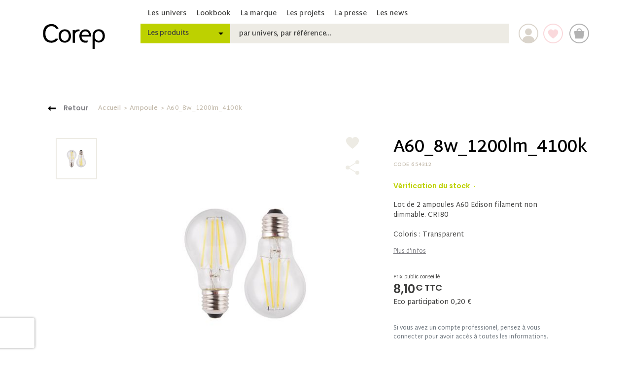

--- FILE ---
content_type: text/html; charset=UTF-8
request_url: https://corep.com/catalog/product/view/id/3842/s/a60-8w-806lm-4000k-654312/category/98/
body_size: 46564
content:
<!doctype html>
<html lang="fr">
    <head prefix="og: http://ogp.me/ns# fb: http://ogp.me/ns/fb# product: http://ogp.me/ns/product#">
        <script>
    var BASE_URL = 'https://corep.com/';
    var require = {
        "baseUrl": "https://corep.com/pub/static/version1603488028/frontend/pixelus/corep/fr_FR"
    };
</script>
        <meta charset="utf-8"/>
<meta name="description" content="Lot de 2 ampoules A60 Edison filament non dimmable. CRI80"/>
<meta name="robots" content="INDEX,FOLLOW"/>
<meta name="title" content="A60_8w_1200lm_4100k"/>
<meta name="viewport" content="width=device-width, initial-scale=1.0, maximum-scale=1.0"/>
<meta name="" content="ie=edge"/>
<title>A60_8w_1200lm_4100k</title>
<link  rel="stylesheet" type="text/css"  media="all" href="https://corep.com/pub/static/version1603488028/frontend/pixelus/corep/fr_FR/mage/calendar.css" />
<link  rel="stylesheet" type="text/css"  media="all" href="https://corep.com/pub/static/version1603488028/frontend/pixelus/corep/fr_FR/Anowave_Price/css/price.css" />
<link  rel="stylesheet" type="text/css"  media="all" href="https://corep.com/pub/static/version1603488028/frontend/pixelus/corep/fr_FR/css/styles.css" />
<link  rel="stylesheet" type="text/css"  media="all" href="https://corep.com/pub/static/version1603488028/frontend/pixelus/corep/fr_FR/mage/gallery/gallery.css" />
<link  rel="icon" type="image/x-icon" href="https://corep.com/pub/static/version1603488028/frontend/pixelus/corep/fr_FR/Magento_Theme/favicon.ico" />
<link  rel="shortcut icon" type="image/x-icon" href="https://corep.com/pub/static/version1603488028/frontend/pixelus/corep/fr_FR/Magento_Theme/favicon.ico" />
<script  type="text/javascript"  src="https://corep.com/pub/static/version1603488028/frontend/pixelus/corep/fr_FR/requirejs/require.min.js"></script>
<script  type="text/javascript"  src="https://corep.com/pub/static/version1603488028/frontend/pixelus/corep/fr_FR/requirejs-min-resolver.min.js"></script>
<script  type="text/javascript"  src="https://corep.com/pub/static/version1603488028/frontend/pixelus/corep/fr_FR/js/bundle/bundle0.min.js"></script>
<script  type="text/javascript"  src="https://corep.com/pub/static/version1603488028/frontend/pixelus/corep/fr_FR/js/bundle/bundle1.min.js"></script>
<script  type="text/javascript"  src="https://corep.com/pub/static/version1603488028/frontend/pixelus/corep/fr_FR/js/bundle/bundle2.min.js"></script>
<script  type="text/javascript"  src="https://corep.com/pub/static/version1603488028/frontend/pixelus/corep/fr_FR/js/bundle/bundle3.min.js"></script>
<script  type="text/javascript"  src="https://corep.com/pub/static/version1603488028/frontend/pixelus/corep/fr_FR/js/bundle/bundle4.min.js"></script>
<script  type="text/javascript"  src="https://corep.com/pub/static/version1603488028/frontend/pixelus/corep/fr_FR/js/bundle/bundle5.min.js"></script>
<script  type="text/javascript"  src="https://corep.com/pub/static/version1603488028/frontend/pixelus/corep/fr_FR/js/bundle/bundle6.min.js"></script>
<script  type="text/javascript"  src="https://corep.com/pub/static/version1603488028/frontend/pixelus/corep/fr_FR/js/bundle/bundle7.min.js"></script>
<script  type="text/javascript"  src="https://corep.com/pub/static/version1603488028/frontend/pixelus/corep/fr_FR/js/bundle/bundle8.min.js"></script>
<script  type="text/javascript"  src="https://corep.com/pub/static/version1603488028/frontend/pixelus/corep/fr_FR/mage/requirejs/static.min.js"></script>
<script  type="text/javascript"  src="https://corep.com/pub/static/version1603488028/frontend/pixelus/corep/fr_FR/mage/requirejs/mixins.min.js"></script>
<script  type="text/javascript"  src="https://corep.com/pub/static/version1603488028/frontend/pixelus/corep/fr_FR/requirejs-config.min.js"></script>
<script  type="text/javascript"  src="https://corep.com/pub/static/version1603488028/frontend/pixelus/corep/fr_FR/mage/polyfill.min.js"></script>
<link  rel="stylesheet" href="https://fonts.googleapis.com/css?family=Martel+Sans:300,400,600,700|Poppins:400,500,600" />
        <!-- BEGIN GOOGLE ANALYTICS CODE -->
<script type="text/x-magento-init">
{
    "*": {
        "Magento_GoogleAnalytics/js/google-analytics": {
            "isCookieRestrictionModeEnabled": 0,
            "currentWebsite": 1,
            "cookieName": "user_allowed_save_cookie",
            "ordersTrackingData": [],
            "pageTrackingData": {"optPageUrl":"","isAnonymizedIpActive":"0","accountId":"UA-129032510-2"}        }
    }
}
</script>
<!-- END GOOGLE ANALYTICS CODE -->
        <style type="text/css">
                            .form-customer-login .g-recaptcha {
                padding-top: 20%;
            }
        
        /* .form.form-login .g-recaptcha .grecaptcha-badge{
            position: unset !important;
        } */

        .form-customer-login .g-recaptcha {
            margin: 0px;
        }

        #social-form-create .g-recaptcha{
            padding-top: 5%;
        }

        #social-form-password-forget .g-recaptcha{
            padding-top: 5%;
        }

        .onestepcheckout-index-index .form-login .g-recaptcha .grecaptcha-badge {
            position: unset !important;
        }

        .checkout-index-index form[data-role=login] .g-recaptcha .grecaptcha-badge {
            position: unset !important;
        }

        #mpageverify-form .g-recaptcha {
            margin-left: 30%;
        }

        .g-recaptcha {
            margin-top: 15px;
            margin-bottom: 15px;
        }
    </style>
    <script type="text/x-magento-init">
        {
            "*": {
                "Mageplaza_GoogleRecaptcha/js/captcha": {
                    "key": "6LfGdHIrAAAAAAYxbVDflBTlMi9p21qgOFI4arK2",
                    "language": "fr",
                    "position": "bottomleft",
                    "theme": "light",
                    "forms": ["#newsletter-validate-detail"],
                    "type": "invisible",
                    "size": ""
                }
            }
        }
    </script>

<meta property="og:type" content="product" />
<meta property="og:title" content="A60_8w_1200lm_4100k" />
<meta property="og:image" content="https://corep.com/pub/media/catalog/product/cache/6517c62f5899ad6aa0ba23ceb3eeff97/5/8/58C97893D0714CA597C80593A4842A11.jpg" />
<meta property="og:description" content="" />
<meta property="og:url" content="https://corep.com/a60-8w-806lm-4000k-654312.html" />
    <meta property="product:price:amount" content="6.75"/>
    <meta property="product:price:currency" content="EUR"/>
<meta property="og:type" content="og:article" />
<meta property="og:title" content="A60_8w_1200lm_4100k" />
<meta property="og:image" content="https://corep.com/pub/media/catalog/product/5/8/58C97893D0714CA597C80593A4842A11.jpg" />
<meta property="og:image:width" content="770" />
<meta property="og:image:height" content="500" />
<meta property="og:description" content="Lot de 2 ampoules A60 Edison filament non dimmable. CRI80" />
<meta property="og:url" content="https://corep.com/a60-8w-806lm-4000k-654312.html" />
    </head>
    <body data-container="body" data-mage-init='{"loaderAjax": {}, "loader": { "icon": "https://corep.com/pub/static/version1603488028/frontend/pixelus/corep/fr_FR/images/loader-2.gif"}}' itemtype="http://schema.org/Product" itemscope="itemscope" class="single-product catalog-product-view product-a60-8w-806lm-4000k-654312 page-layout-1column">
        
<script>
    require.config({
        map: {
            '*': {
                wysiwygAdapter: 'mage/adminhtml/wysiwyg/tiny_mce/tinymce4Adapter'
            }
        }
    });
</script>

    <script type="text/x-magento-init">
        {
            "*": {
                "mage/translate-init": {
                    "dictionaryFile": "text!js\u002Dtranslation.json",
                    "version": "7865dcd753d3dc7c789450b5913fc1f7fbda181c"
                }
            }
        }
    </script>

<script type="text/x-magento-init">
    {
        "*": {
            "mage/cookies": {
                "expires": null,
                "path": "/",
                "domain": ".corep.com",
                "secure": false,
                "lifetime": "3600"
            }
        }
    }
</script>
    <noscript>
        <div class="message global noscript">
            <div class="content">
                <p>
                    <strong>Javascript est désactivé dans votre navigateur.</strong>
                    <span>Pour une meilleure expérience sur notre site, assurez-vous d’activer JavaScript dans votre navigateur.</span>
                </p>
            </div>
        </div>
    </noscript>
<div style="height: 0; width: 0; position: absolute; visibility: hidden">
  <!-- inject:svg --><svg xmlns="http://www.w3.org/2000/svg" xmlns:xlink="http://www.w3.org/1999/xlink"><defs>
									<path id="SVGID_1_" d="M29.1,21.6c0,0.9,0.1,2.5,0.7,3.3c0.1,0.1,0.3,0.2,0.3,0.2c0.2,0.2,0.4,0.3,0.6,0.5
										c0.4,0.3,0.7,0.6,0.9,0.9c0.1,0.1,0.2,0.2,0.3,0.4c0.1,0.2,0.3,0.5,0.4,0.7c0.3,0.8,0.3,1.6,0.1,2.4
										c-0.1,0.3-0.2,0.5-0.3,0.8c-0.1,0.1-0.2,0.2-0.2,0.4c-0.1,0.1-0.2,0.3-0.3,0.4c-0.4,0.5-0.8,0.7-1.2,1
										c-1.2,0.7-2.4,0.8-3.8,0.5c-0.4-0.1-0.7-0.3-1.1-0.5c-0.1,0-0.2-0.2-0.2-0.2c0,0-0.1-0.1-0.1-0.1c-0.1-0.2-0.3-0.3-0.4-0.4
										c-0.1-0.2-0.3-0.4-0.4-0.6c-0.4-0.7-0.6-1.3-0.7-2c0-0.1-0.1-0.2-0.1-0.3c0-0.1,0-0.3,0-0.4c0-0.1-0.1-0.2,0-0.3
										c0.1,0,0.2-0.1,0.3-0.1c0.2-0.1,0.5-0.1,0.7-0.1c0.1,0,0.3,0,0.4,0.1c0,0,0.1,0.1,0.1,0.1c0,0.1,0,0.2,0,0.3
										c0,0.2,0.1,0.5,0.1,0.7c0.1,0.6,0.3,1.1,0.7,1.7c0.3,0.4,0.9,0.7,1.3,0.8c0.9,0.2,1.6,0.2,2.4-0.3c0.2-0.1,0.3-0.3,0.6-0.4
										c0.3-0.3,0.7-0.8,0.8-1.2c0.2-0.7,0-1.4-0.3-2.1c-0.1-0.2-0.3-0.4-0.4-0.6c-0.1-0.1-0.1-0.1-0.2-0.2
										c-0.1-0.1-0.4-0.4-0.6-0.5c-0.1-0.1-0.3-0.2-0.4-0.3c-0.1-0.1-0.3-0.2-0.4-0.4c-0.2-0.3-0.4-0.5-0.5-0.8
										c-0.3-0.6-0.4-1.4-0.4-2c0-0.1,0-0.2,0-0.2c0-0.2,0-0.5,0-0.7c0-0.1,0-0.1,0-0.2L29.1,21.6z"/>
								
			<path id="SVGID_1_" d="M45.8,30.3c0,8.5-6.9,15.4-15.4,15.4c-8.5,0-15.4-6.9-15.4-15.4c0-8.5,6.9-15.4,15.4-15.4
				C38.9,14.9,45.8,21.8,45.8,30.3z"/>
		
			<rect id="SVGID_1_" x="6.5" y="1.1" width="47" height="57.9"/>
		
			<rect id="SVGID_3_" x="6.5" y="1.1" width="47" height="57.9"/>
		
					<rect id="SVGID_1_" x="31.8" y="22" width="16.7" height="17.3"/>
				</defs><symbol id="svg-arrow-cta-small" viewBox="0 0 40 40">
<g>
	<rect x="12" y="18.5" width="11.3" height="3"/>
	<g>
		<polygon points="22.5,14.5 22.5,25.5 28,20 		"/>
	</g>
</g>
</symbol><symbol id="svg-arrow-cta" viewBox="0 0 30 30">
<g>
	<rect x="3" y="13.5" width="19.3" height="3"/>
	<g>
		<polygon points="21.5,9.5 21.5,20.5 27,15 		"/>
	</g>
</g>
</symbol><symbol id="svg-back-to-top" viewBox="0 0 40 40">
<style type="text/css">
	.st0{fill:#FFFFFF;}
</style>
<g>
	<circle class="st0" cx="20" cy="20" r="20"/>
	<g>
		<polygon points="24.1,23.1 20,19 15.9,23.1 14.5,21.7 20,16.2 25.5,21.7 		"/>
	</g>
</g>
</symbol><symbol id="svg-by-corep" viewBox="0 0 60 20">
<g>
	<g>
		<path d="M25.7,2.4c3.1,0,4.1,2.7,4.1,2.9h-1.5c-0.6-1.1-1.4-1.7-3-1.7c-1.9,0-3.5,1.5-3.5,4.3c0,4.3,2.8,4.6,3.7,4.6
			c0.9,0,1.9-0.3,2.5-1.2h1.6c-0.8,1.7-2.2,2.5-4.2,2.5c-2.7,0-3.9-1.4-4.5-2.9s-0.5-3-0.5-3C20.5,4.3,22.5,2.4,25.7,2.4z"/>
		<path d="M33.8,5.7c3.2,0.1,3.6,3,3.6,4.1c0,3-2.3,4-3.8,4c-3.3-0.1-3.8-2.9-3.8-4.2C29.9,6.6,32.1,5.6,33.8,5.7z M31.2,9.8
			c0,2.6,1.9,2.9,2.4,2.9c1,0,1.8-0.6,2.2-1.7C36,10.4,36,9.8,36,9.8c0-1.4-0.6-2.9-2.4-2.9C32.6,6.8,31.2,7.6,31.2,9.8z"/>
		<g>
			<path d="M54.5,5.6c-1.7-0.1-3.9,0.9-3.9,3.9c0,0,0,0,0,0.1l0,0v7.9h1.3v-5c0.6,0.6,1.5,1.1,2.5,1.2c1.5,0,3.8-1,3.8-4
				C58,8.6,57.6,5.8,54.5,5.6z M56.5,10.9c-0.4,1.2-1.2,1.7-2.3,1.7c-0.4,0-2.3-0.3-2.4-2.9c0-2.2,1.3-3,2.3-3
				c1.8,0,2.5,1.6,2.5,2.9C56.7,9.7,56.7,10.3,56.5,10.9z"/>
		</g>
		<g>
			<path d="M42.6,5.7c0,0-1.7-0.2-2.9,0.9V6.1h-1.3v5.5c0,1.1,0,2.2,0,2.2h1.4c0,0,0-2.3,0-4.1c0-0.8-0.1-1.5,0.6-2.2
				c0.9-0.9,2.3-0.8,2.3-0.8L42.6,5.7z"/>
		</g>
		<g>
			<g>
				<path d="M49.6,8.8c-0.2-1-0.9-2.4-2-2.9c-0.8-0.3-2.1-0.4-3.2,0.3c-1.4,0.9-1.7,2.3-1.8,3c-0.1,0.7-0.1,1.9,0.7,3.2
					c0.7,1.1,1.8,1.4,2.8,1.5c1.2,0,1.5-0.2,1.5-0.2v-1.1c0,0-0.1,0.1-0.6,0.2c-3.1,0.4-3-2.5-3-2.5h5.8
					C49.7,10.1,49.8,9.8,49.6,8.8z M43.9,9c0,0,0.1-2.1,2.2-2.2c2.1,0,2.2,2.2,2.2,2.2H43.9z"/>
			</g>
		</g>
	</g>
	<g>
		<g>
			<path d="M3.5,8c0.4-0.7,1-1,1.9-1s1.5,0.3,2,0.8C7.9,8.4,8.1,9.1,8.1,10s-0.3,1.6-0.8,2.2c-0.5,0.6-1.2,0.8-2,0.8s-1.4-0.3-1.8-1
				v1H2V5.1h1.5V8z M6.1,11.3C6.4,11,6.6,10.5,6.6,10S6.4,9,6.1,8.7S5.5,8.3,5,8.3c-0.4,0-0.8,0.2-1.1,0.5S3.5,9.5,3.5,10
				s0.2,1,0.5,1.3s0.7,0.5,1.1,0.5C5.5,11.7,5.8,11.6,6.1,11.3z"/>
			<path d="M10.7,12.8L8.4,7.1h1.7l1.5,4.2l1.6-4.2h1.6l-3.7,8.6H9.5L10.7,12.8z"/>
		</g>
	</g>
</g>
</symbol><symbol id="svg-cart" viewBox="0 0 30 30">
<g>
	<path d="M12.8,20.9c1.3,0,2.3,1,2.3,2.3s-1,2.3-2.3,2.3s-2.3-1-2.3-2.3C10.6,22,11.6,20.9,12.8,20.9L12.8,20.9z"/>
	<path d="M21.8,20.9c1.3,0,2.3,1,2.3,2.3s-1,2.3-2.3,2.3s-2.3-1-2.3-2.3C19.5,22,20.5,20.9,21.8,20.9L21.8,20.9z"/>
	<path d="M25,19.3H9.8L6.1,6.6H2.7c-0.6,0-1-0.4-1-1s0.4-1,1-1h4.9l3.7,12.7h13.6c0.6,0,1,0.4,1,1S25.5,19.3,25,19.3z"/>
	<path d="M26.5,15.5H9.8c-0.6,0-1-0.4-1-1s0.4-1,1-1h16.7c0.6,0,1,0.4,1,1S27,15.5,26.5,15.5z"/>
	<path d="M27.5,11.7H8.6c-0.6,0-1-0.4-1-1s0.4-1,1-1h18.8c0.6,0,1,0.4,1,1S28,11.7,27.5,11.7z"/>
</g>
</symbol><symbol id="svg-comment" viewBox="0 0 150 150">
<g>
	<path d="M82.2,113.8c-0.4,0-0.8-0.2-1.1-0.5l-9.4-10H40.5c-3.6,0-6.6-2.9-6.6-6.6V67.6c0-3.6,2.9-6.6,6.6-6.6h46.9
		c3.6,0,6.6,2.9,6.6,6.6v29.2c0,3.6-2.9,6.6-6.6,6.6h-3.7v9c0,0.6-0.4,1.2-0.9,1.4C82.6,113.8,82.4,113.8,82.2,113.8z M40.5,64
		c-2,0-3.6,1.6-3.6,3.6v29.2c0,2,1.6,3.6,3.6,3.6h31.9c0.4,0,0.8,0.2,1.1,0.5l7.2,7.7v-6.7c0-0.8,0.7-1.5,1.5-1.5h5.2
		c2,0,3.6-1.6,3.6-3.6V67.6c0-2-1.6-3.6-3.6-3.6H40.5z"/>
	<path d="M109.2,79.8H75L64.5,91V79.8h-5.6c-3,0-5.4-2.4-5.4-5.4V43.1c0-3,2.4-5.4,5.4-5.4h50.3c3,0,5.4,2.4,5.4,5.4v31.4
		C114.6,77.4,112.2,79.8,109.2,79.8z"/>
</g>
</symbol><symbol id="svg-corep-stamp" viewBox="0 0 155 155">
<path fill="#BDD100" d="M78,153L78,153c-41.4,0-75-33.6-75-75v0C3,36.6,36.6,3,78,3h0c41.4,0,75,33.6,75,75v0
	C153,119.4,119.4,153,78,153z"/>
<polygon fill="#FFFFFF" points="61.6,128.9 26.8,94.1 89.3,31.6 106.7,31.2 124.2,48.6 124.1,66.4 "/>
<path fill="#BDD100" d="M101.1,54.6L101.1,54.6c-2-2-2-5.3,0-7.3l0,0c2-2,5.3-2,7.3,0l0,0c2,2,2,5.3,0,7.3l0,0
	C106.4,56.6,103.1,56.6,101.1,54.6z"/>
<path fill="none" stroke="#FFFFFF" stroke-width="3.0854" stroke-linecap="round" stroke-miterlimit="10" d="M138.2,28.1
	c-9.5,2-16.9,5.4-22,9.2c-3.6,2.7-6,5.6-7.3,8.3"/>
<path fill="none" stroke="#BDD100" stroke-width="3.0854" stroke-linecap="round" stroke-miterlimit="10" d="M114.3,38.9
	c-4.2,3.7-6.3,7.3-7.3,10.8"/>
<g>
	<path fill="#BDD100" d="M52.1,88.6c3.4-3.4,7.5-1.5,7.7-1.3l-1.6,1.6c-1.9-0.6-3.3-0.3-5.1,1.5c-2,2-2.1,5.5,0.8,8.5
		c4.7,4.8,8.2,2,9,1c0.9-1,1.7-2.4,1.4-4.1l1.7-1.7c1,2.7,0.3,5.2-1.9,7.3c-3,2.9-5.9,2.7-8.1,1.8c-2.3-1-3.8-2.7-3.8-2.7
		C48.4,96.3,48.5,92.1,52.1,88.6z"/>
	<path fill="#BDD100" d="M64.5,83.3c3.6-3.3,7.2-0.6,8.5,0.6c3.3,3.2,1.9,6.9,0.2,8.5c-3.8,3.6-7.3,1-8.7-0.5
		C61.2,88.6,62.6,85,64.5,83.3z M66.2,90.6c2.9,2.9,5.3,1.1,5.8,0.6c1.1-1.1,1.4-2.7,0.5-4.4c-0.4-0.8-1.1-1.5-1.1-1.5
		c-1.5-1.5-3.9-2.5-5.9-0.6C64.4,85.8,63.8,88.2,66.2,90.6z"/>
	<g>
		<path fill="#BDD100" d="M87.1,60.6c-1.9,1.8-3.3,5.4,0,8.6c0,0,0.1,0,0.1,0.1l0,0l8.7,8.7l1.4-1.4l-5.5-5.5c1.3,0,2.9-0.4,4-1.4
			c1.7-1.6,3-5.2-0.2-8.5C94.3,60,90.7,57.3,87.1,60.6z M95,64.1c0.8,1.7,0.5,3.2-0.6,4.4c-0.5,0.4-2.8,2.3-5.7-0.6
			c-2.4-2.4-1.8-4.7-0.7-5.8c2-1.9,4.4-1,5.9,0.5C93.9,62.7,94.6,63.3,95,64.1z"/>
	</g>
	<g>
		<path fill="#BDD100" d="M74.1,73.7c0,0-2.1,1.6-2.2,4.2l-0.6-0.6l-1.4,1.4l6.1,6.1c1.2,1.2,2.4,2.4,2.4,2.4l1.5-1.5
			c0,0-2.5-2.5-4.5-4.4c-0.8-0.8-1.7-1.5-1.8-3c-0.1-2,1.6-3.3,1.6-3.3L74.1,73.7z"/>
	</g>
	<g>
		<g>
			<path fill="#BDD100" d="M86.9,75.7c0,0,0,0.2-0.5,0.9c-2.9,3.8-6,0.6-6,0.6l6.4-6.4c0,0-0.3-0.4-1.6-1.3c-1.3-1-3.6-1.6-5.4-0.9
				c-1.2,0.5-2.7,1.8-3.2,3.8c-0.6,2.5,0.6,4.4,1.3,5.2c0.7,0.8,2,2.2,4.2,2.7c2,0.5,3.5-0.4,4.7-1.5c1.4-1.3,1.4-1.9,1.4-1.9
				L86.9,75.7z M79.2,71.1C81.5,68.8,84,71,84,71l-4.8,4.8C79.2,75.9,77,73.4,79.2,71.1z"/>
		</g>
	</g>
</g>
</symbol><symbol id="svg-cross-50" viewBox="0 0 50 50">
<g>
	<g>
		<g>
			<rect x="24" y="13.7" transform="matrix(0.7071 -0.7071 0.7071 0.7071 -10.3553 25)" width="2" height="22.6"/>
			<rect x="13.7" y="24" transform="matrix(0.7071 -0.7071 0.7071 0.7071 -10.3553 25)" width="22.6" height="2"/>
		</g>
	</g>
	<rect fill="none" width="50" height="50"/>
</g>
</symbol><symbol id="svg-dld" viewBox="0 0 150 150">
<g>
	<g>
		<path d="M45.1,91.7h-3v-2.9c0-0.4,0.1-0.7,0.3-1l7.1-8.6c0.3-0.3,0.7-0.5,1.2-0.5h19.4v3H51.5l-6.3,7.6V91.7z"/>
		<path d="M107.9,91.7h-3v-2.3l-6.3-7.6H78.6v-3h20.7c0.4,0,0.9,0.2,1.2,0.5l7.1,8.6c0.2,0.3,0.3,0.6,0.3,1V91.7z"/>
		<path d="M106.4,114.6H43.6c-0.8,0-1.5-0.7-1.5-1.5V91.7c0-0.8,0.7-1.5,1.5-1.5h17.1c0.4,0,0.8,0.2,1.1,0.4l3.8,3.8h18.7l3.8-3.8
			c0.3-0.3,0.7-0.4,1.1-0.4h17.1c0.8,0,1.5,0.7,1.5,1.5v21.4C107.9,113.9,107.2,114.6,106.4,114.6z M45.1,111.6h59.7V93.2h-15L86,97
			c-0.3,0.3-0.7,0.4-1.1,0.4H65c-0.4,0-0.8-0.2-1.1-0.4l-3.8-3.8h-15V111.6z"/>
	</g>
	<path d="M74.9,88.2l17.6-20.5h-8.8c0-17.5-10.2-30-32.3-32.2c16,8.2,14.7,16.9,14.7,32.2h-8.8L74.9,88.2z"/>
</g>
</symbol><symbol id="svg-facebook" viewBox="0 0 11.9 24.3">
<path d="M10.9,12.2H7.7c0,5.2,0,11.7,0,11.7H2.8c0,0,0-6.4,0-11.7H0.5V8.1h2.3V5.4c0-1.9,0.9-4.9,4.9-4.9l3.6,0v4c0,0-2.2,0-2.6,0
	c-0.4,0-1,0.2-1,1.1v2.4h3.7L10.9,12.2z"/>
</symbol><symbol id="svg-feature-aj-france" viewBox="0 0 60 60">
<style type="text/css">
	.st0{fill:#FFFFFF;}
	.st1{fill:#1D1D1B;}
	.st2{fill:none;}
	.st3{fill:#777777;}
	.st4{fill:#283477;}
	.st5{fill:#E2061B;}
</style>
<g>
	<g>
		<circle class="st0" cx="30" cy="30" r="29"/>
		<path class="st1" d="M30,59.7C13.6,59.7,0.3,46.4,0.3,30C0.3,13.6,13.6,0.3,30,0.3S59.7,13.6,59.7,30C59.7,46.4,46.4,59.7,30,59.7
			z M30,1.7C14.4,1.7,1.7,14.4,1.7,30c0,15.6,12.7,28.3,28.3,28.3S58.3,45.6,58.3,30C58.3,14.4,45.6,1.7,30,1.7z"/>
	</g>
	<g>
		<g>
			<path d="M35.4,50.9c0-0.3-2.1-0.5-4.9-0.5V37.1h-1v13.2c-2.7,0-4.9,0.3-4.9,0.5l-0.8,0.5c-1.7,0.2-2.7,0.4-2.7,0.6
				c0,0.5,4,0.9,8.9,0.9c4.9,0,8.9-0.4,8.9-0.9c0-0.2-1.1-0.5-2.7-0.6L35.4,50.9z M35.4,50.9"/>
			<g>
				<path class="st2" d="M22.5,18.2c0.1,0.2,1.3,0.8,3.4,1.1l0.3-2.3C23.9,17.4,22.6,18,22.5,18.2z"/>
				<path class="st2" d="M26.2,17l-0.3,2.3c1.1,0.2,2.5,0.3,4.1,0.3c1.5,0,2.7-0.1,3.8-0.3L33.4,17c-1-0.1-2.1-0.2-3.4-0.2
					C28.5,16.8,27.3,16.9,26.2,17z"/>
				<g>
					<path class="st0" d="M30,16.8c1.3,0,2.4,0.1,3.4,0.2l-0.2-1c-1-0.1-2.1-0.2-3.2-0.2c-1.3,0-2.5,0.1-3.7,0.2l-0.1,1
						C27.3,16.9,28.5,16.8,30,16.8z"/>
					<path class="st3" d="M30,16.1c1,0,2,0.1,3,0.2l0.1,0.5c-1-0.1-2-0.2-3.1-0.2c-1.2,0-2.4,0.1-3.5,0.2l0.1-0.5
						C27.7,16.1,28.8,16.1,30,16.1 M30,15.8c-1.3,0-2.5,0.1-3.7,0.2l-0.1,1c1-0.2,2.3-0.3,3.8-0.3c1.3,0,2.4,0.1,3.4,0.2l-0.2-1
						C32.2,15.9,31.1,15.8,30,15.8L30,15.8z"/>
				</g>
				<g>
					<path class="st0" d="M30,19.6c-1.6,0-3-0.1-4.1-0.3l-2.1,15.6c0.9,1.3,3.4,2.3,6.2,2.3c2.6,0,5.4-1,6.4-2.2l-2.7-15.6
						C32.7,19.5,31.5,19.6,30,19.6z"/>
					<path class="st3" d="M26.1,19.6c1.2,0.2,2.5,0.3,3.9,0.3c1.3,0,2.4-0.1,3.6-0.2l2.6,15.2c-1,1-3.5,2-6.2,2c-2.6,0-5-0.8-6-2.1
						L26.1,19.6 M25.9,19.3l-2.1,15.6c0.9,1.3,3.4,2.3,6.2,2.3c2.6,0,5.4-1,6.4-2.2l-2.7-15.6c-1,0.2-2.3,0.3-3.8,0.3
						C28.3,19.6,27,19.5,25.9,19.3L25.9,19.3z"/>
				</g>
				<path class="st4" d="M22.5,18.2c0.1-0.3,1.4-0.9,3.7-1.2l0.1-1c-2.9,0.4-5,1.2-5,2.2l-2.8,14.1c-0.1,0.2-0.1,0.4-0.1,0.6
					c0,1.3,1.5,2.4,3.5,2.4c0.7,0,1.3-0.1,1.8-0.4l2.1-15.6C23.8,19,22.6,18.5,22.5,18.2z"/>
				<path class="st5" d="M36.5,35c0.5,0.2,1,0.3,1.6,0.3c1.9,0,3.5-1.1,3.5-2.4c0-0.2,0-0.4-0.1-0.6l-2.8-14.1c0-1-2.3-1.9-5.4-2.2
					l0.2,1c2.6,0.3,4,1,4.1,1.2c-0.1,0.3-1.4,0.9-3.7,1.2L36.5,35C36.4,35,36.5,35,36.5,35L36.5,35z"/>
			</g>
		</g>
	</g>
	<g>
		<path class="st1" d="M10.7,23.7l1,0.9L11,26.1l-5.1-4.9l0.6-1.4l7,0.5L13,21.7l-1.3-0.1L10.7,23.7z M10.3,21.4l-2.3-0.2l1.7,1.6
			L10.3,21.4z"/>
		<path class="st1" d="M11.5,12.7l3.4,2.9c1,0.9,1.1,2.2,0.3,3.2c-0.9,1-2.2,1.1-3.1,0.3c0.3-0.4,0.9-1.2,0.9-1.2
			c0.4,0.3,0.8,0.3,1.1,0c0.3-0.3,0.2-0.8-0.1-1.1l-3.4-2.9L11.5,12.7z"/>
		<path class="st1" d="M14.8,13.1l2.6-1.9l0.8,1l-2.6,1.9L14.8,13.1z"/>
		<path class="st1" d="M18,7.9l4.2-1.8l0.6,1.4L20,8.7l0.5,1.3l2.3-1l0.6,1.4l-2.3,1l0.9,2.1L20.6,14L18,7.9z"/>
		<path class="st1" d="M27.5,5.2C28.9,5,29.9,5.9,30,7c0.2,1.5-1,2.1-1,2.1l1.7,2.4l-1.7,0.2l-1.4-2.1l-0.8,0.1l0.2,2.2l-1.5,0.2
			l-0.7-6.6L27.5,5.2z M27.8,8.1c0.5-0.1,0.8-0.4,0.8-0.8c0-0.4-0.4-0.7-0.9-0.6l-1.2,0.1l0.2,1.5L27.8,8.1z"/>
		<path class="st1" d="M32.9,10.6l-0.7,1.2l-1.6-0.3l3.6-6.1l1.6,0.3l1,7l-1.6-0.3l-0.2-1.3L32.9,10.6z M35,9.7l-0.3-2.3l-1.2,2
			L35,9.7z"/>
		<path class="st1" d="M45.4,9.9l-3.3,5.8L40.9,15l-0.4-4.7l-2,3.4l-1.3-0.8l3.3-5.8l1.2,0.7l0.4,4.7l2-3.4L45.4,9.9z"/>
		<path class="st1" d="M47.6,18.2l0.9,1.3c-1.2,0.6-2.7,0.5-3.8-0.8c-1.2-1.4-1-3.4,0.4-4.7c1.4-1.2,3.5-1.1,4.7,0.3
			c1,1.2,0.9,2.8,0.1,3.8L49,17c0.3-0.5,0.4-1.1-0.2-1.7c-0.6-0.7-1.7-0.8-2.6-0.1c-0.8,0.7-0.9,1.8-0.3,2.6
			C46.5,18.3,47.1,18.4,47.6,18.2z"/>
		<path class="st1" d="M53.2,19.1l1.8,4.4L53.6,24l-1.2-3l-1,0.4l1.1,2.7l-1.4,0.6L50.1,22L49,22.4l1.3,3.1l-1.4,0.6L47,21.6
			L53.2,19.1z"/>
	</g>
</g>
</symbol><symbol id="svg-feature-boitier-isodome" viewBox="0 0 60 60">
<style type="text/css">
	.st0{fill:#1D1D1B;}
	.st1{fill:#FFFFFF;}
</style>
<g>
	<g>
		<g>
			<path d="M6.3,43.2v-7h3c0.6,0,1.2,0.2,1.6,0.6s0.6,0.8,0.6,1.3c0,0.2,0,0.4-0.1,0.5s-0.1,0.3-0.2,0.4S11,39.3,11,39.3
				s-0.1,0.1-0.2,0.2h-0.1c0,0,0.1,0,0.1,0.1s0.1,0.1,0.3,0.2s0.3,0.2,0.4,0.3s0.2,0.3,0.3,0.5s0.1,0.4,0.1,0.6c0,0.6-0.2,1-0.7,1.4
				s-1,0.6-1.7,0.6C9.5,43.2,6.3,43.2,6.3,43.2z M7.8,37.5V39h1.4c0.2,0,0.4-0.1,0.6-0.2s0.2-0.3,0.2-0.5s-0.1-0.4-0.2-0.5
				s-0.3-0.2-0.6-0.2L7.8,37.5L7.8,37.5z M9.4,42c0.3,0,0.5-0.1,0.7-0.3s0.3-0.4,0.3-0.6s-0.1-0.5-0.3-0.6s-0.4-0.3-0.7-0.3H7.8V42
				H9.4z"/>
			<path d="M14.2,37.2c0.7-0.7,1.6-1.1,2.7-1.1s2,0.4,2.7,1.1s1.1,1.6,1.1,2.6s-0.4,1.9-1.1,2.6s-1.6,1.1-2.7,1.1s-2-0.4-2.7-1.1
				s-1.1-1.6-1.1-2.6S13.5,37.9,14.2,37.2z M15.3,41.4c0.4,0.4,1,0.7,1.6,0.7s1.2-0.2,1.6-0.7s0.7-1,0.7-1.6s-0.2-1.2-0.7-1.6
				s-1-0.7-1.6-0.7s-1.2,0.2-1.6,0.7s-0.7,1-0.7,1.6S14.9,40.9,15.3,41.4z"/>
			<path d="M22.4,36.2h1.5v7h-1.5V36.2z"/>
			<path d="M30.8,36.2v1.4h-2v5.6h-1.5v-5.6h-2v-1.4H30.8z"/>
			<path d="M32.2,36.2h1.5v7h-1.5V36.2z"/>
			<path d="M41.1,41.9v1.3h-5.3v-7H41v1.4h-3.6V39h2.8v1.3h-2.8v1.6C37.4,41.9,41.1,41.9,41.1,41.9z"/>
			<path d="M42.8,36.2h3.1c0.7,0,1.3,0.2,1.7,0.7s0.7,1,0.7,1.6c0,0.3,0,0.5-0.1,0.8s-0.2,0.4-0.3,0.6s-0.2,0.3-0.4,0.4
				s-0.2,0.2-0.3,0.2l-0.1,0.1l1.5,2.7H47l-1.3-2.5h-1.3v2.5h-1.5v-7.1H42.8z M46.5,37.9c-0.2-0.2-0.4-0.3-0.7-0.3h-1.5v1.9h1.5
				c0.3,0,0.5-0.1,0.7-0.3s0.3-0.4,0.3-0.6C46.8,38.3,46.7,38,46.5,37.9z"/>
			<path d="M53.3,40.9h-3.6v-1.2h3.6V40.9z"/>
			<path d="M4.4,46.2H6v7H4.4V46.2z"/>
			<path d="M10.7,50.6c-0.2-0.1-0.5-0.3-0.9-0.4s-0.7-0.2-1-0.3S8.2,49.6,8,49.3s-0.4-0.7-0.4-1.1c0-0.6,0.2-1,0.7-1.5
				s1-0.6,1.8-0.6c0.3,0,0.6,0,0.8,0.1s0.5,0.1,0.7,0.2s0.3,0.2,0.4,0.3s0.2,0.2,0.3,0.2l0.1,0.1l-0.9,1c0,0-0.1-0.1-0.2-0.2
				s-0.2-0.2-0.4-0.3s-0.5-0.2-0.7-0.2c-0.3,0-0.5,0.1-0.7,0.2S9.2,47.8,9.2,48s0.1,0.4,0.4,0.6s0.5,0.3,0.9,0.4s0.7,0.2,1,0.3
				s0.6,0.3,0.9,0.6s0.4,0.7,0.4,1.1c0,0.6-0.2,1.2-0.7,1.6s-1.1,0.6-1.9,0.6c-0.3,0-0.6,0-0.9-0.1s-0.7,0-0.9-0.1S8,52.8,7.8,52.7
				s-0.3-0.2-0.3-0.3l-0.1-0.1l0.9-0.9c0,0.1,0.1,0.1,0.2,0.2s0.3,0.2,0.6,0.3s0.6,0.2,0.9,0.2c0.4,0,0.6-0.1,0.8-0.3
				s0.3-0.4,0.3-0.6C11.1,51,11,50.8,10.7,50.6z"/>
			<path d="M15.1,47.2c0.7-0.7,1.6-1.1,2.7-1.1s2,0.4,2.7,1.1s1.1,1.6,1.1,2.6s-0.4,1.9-1.1,2.6s-1.6,1.1-2.7,1.1s-2-0.4-2.7-1.1
				S14,50.8,14,49.7S14.3,47.9,15.1,47.2z M16.2,51.4c0.4,0.4,1,0.7,1.6,0.7s1.2-0.2,1.6-0.7s0.7-1,0.7-1.6s-0.2-1.2-0.7-1.6
				s-1-0.7-1.6-0.7s-1.2,0.2-1.6,0.7s-0.7,1-0.7,1.6S15.7,50.9,16.2,51.4z"/>
			<path d="M25.9,46.2c1,0,1.9,0.3,2.6,1s1,1.5,1,2.5s-0.3,1.8-1,2.5s-1.5,1-2.6,1h-2.6v-7H25.9z M24.8,47.6v4.3h1.1
				c0.6,0,1.1-0.2,1.5-0.6s0.6-0.9,0.6-1.5s-0.2-1.1-0.6-1.5s-0.9-0.6-1.5-0.6h-1.1V47.6z"/>
			<path d="M31.9,47.2c0.7-0.7,1.6-1.1,2.7-1.1s2,0.4,2.7,1.1s1.1,1.6,1.1,2.6s-0.4,1.9-1.1,2.6s-1.6,1.1-2.7,1.1s-2-0.4-2.7-1.1
				s-1.1-1.6-1.1-2.6S31.1,47.9,31.9,47.2z M33,51.4c0.4,0.4,1,0.7,1.6,0.7s1.2-0.2,1.6-0.7s0.7-1,0.7-1.6s-0.2-1.2-0.7-1.6
				s-1-0.7-1.6-0.7s-1.2,0.2-1.6,0.7s-0.7,1-0.7,1.6S32.5,50.9,33,51.4z"/>
			<path d="M46.3,46.2h1.3v7h-1.5v-4.7l-2.3,2.9l-2.2-2.8v4.6h-1.5v-7h1.4l2.4,3.1L46.3,46.2z"/>
			<path d="M54.9,51.9v1.3h-5.3v-7h5.2v1.4h-3.6V49H54v1.3h-2.8v1.6C51.2,51.9,54.9,51.9,54.9,51.9z"/>
		</g>
	</g>
	<g>
		<path d="M27.3,23.9c0.2,0.1,0.4,0.1,0.6,0l4.3-4.3c0.1-0.1,0.1-0.3,0.1-0.4s-0.1-0.3-0.3-0.3l-2.1-0.7l1.5-3
			c0.1-0.2,0-0.4-0.1-0.5c-0.2-0.1-0.4-0.1-0.6,0L26.4,19c-0.1,0.1-0.1,0.3-0.1,0.4s0.1,0.3,0.3,0.3l2.1,0.7l-1.5,3
			C27,23.5,27.1,23.7,27.3,23.9z"/>
		<polygon class="st0" points="38.6,27.2 20.1,27.2 20.1,11.2 27.5,11.2 27.5,12.2 21.1,12.2 21.1,26.2 37.6,26.2 37.6,12.1 
			31.2,12.1 31.2,11.1 38.6,11.1 		"/>
		<rect x="37.3" y="21.3" class="st1" width="1.4" height="1.7"/>
		<rect x="37.4" y="15.7" class="st1" width="1.4" height="1.7"/>
		<rect x="28.4" y="10.9" class="st0" width="1.7" height="1.4"/>
	</g>
</g>
<path class="st0" d="M47,31.2H12.3c-3,0-5.5-2.5-5.5-5.5V12c0-3,2.5-5.5,5.5-5.5H47c3,0,5.5,2.5,5.5,5.5v13.8
	C52.5,28.7,50,31.2,47,31.2z M12.3,7.8C10,7.8,8.1,9.7,8.1,12v13.8c0,2.3,1.9,4.2,4.2,4.2H47c2.3,0,4.2-1.9,4.2-4.2V12
	c0-2.3-1.9-4.2-4.2-4.2H12.3z"/>
</symbol><symbol id="svg-feature-cable-textile" viewBox="0 0 60 60">
<style type="text/css">
	.st0{fill:#FFFFFF;}
	.st1{fill:#1D1D1B;}
</style>
<g>
	<g>
		<path d="M17.4,35.7c0.3,0.1,0.6,0.2,0.8,0.3s0.4,0.3,0.6,0.4s0.3,0.3,0.4,0.3l0.1,0.1l-1,1c0,0,0-0.1-0.1-0.1s-0.1-0.1-0.2-0.2
			s-0.2-0.2-0.4-0.3s-0.3-0.2-0.6-0.2s-0.5-0.1-0.7-0.1c-0.7,0-1.2,0.2-1.6,0.7s-0.7,1-0.7,1.6s0.2,1.2,0.7,1.6s1,0.7,1.6,0.7
			c0.3,0,0.5,0,0.7-0.1s0.4-0.2,0.6-0.2s0.3-0.2,0.4-0.3s0.2-0.2,0.3-0.3l0.1-0.1l0.9,1c0,0-0.1,0.1-0.1,0.2s-0.2,0.2-0.4,0.3
			s-0.4,0.3-0.6,0.4s-0.5,0.2-0.8,0.3s-0.7,0.2-1.1,0.2c-1.1,0-2-0.4-2.7-1.1s-1.1-1.6-1.1-2.6s0.4-1.9,1.1-2.6s1.6-1.1,2.7-1.1
			C16.7,35.6,17.1,35.6,17.4,35.7z"/>
		<path d="M22.2,41.1l-0.6,1.7H20l2.8-7h1.6l2.8,7h-1.6l-0.6-1.7H22.2z M23.6,37.5l-0.9,2.3h1.7L23.6,37.5z"/>
		<path d="M28.4,42.7v-7h3c0.6,0,1.2,0.2,1.6,0.6s0.6,0.8,0.6,1.3c0,0.2,0,0.4-0.1,0.5s-0.1,0.3-0.2,0.4s-0.2,0.2-0.2,0.3
			S33,38.9,32.9,39l-0.1,0c0,0,0.1,0,0.1,0.1s0.1,0.1,0.3,0.2s0.3,0.2,0.4,0.3s0.2,0.3,0.3,0.5s0.1,0.4,0.1,0.6c0,0.6-0.2,1-0.7,1.4
			s-1,0.6-1.7,0.6H28.4z M29.9,37v1.5h1.4c0.2,0,0.4-0.1,0.6-0.2c0.1-0.1,0.2-0.3,0.2-0.5s-0.1-0.4-0.2-0.5C31.8,37,31.6,37,31.3,37
			H29.9z M31.5,41.5c0.3,0,0.5-0.1,0.7-0.3s0.3-0.4,0.3-0.6s-0.1-0.5-0.3-0.6s-0.4-0.3-0.7-0.3h-1.6v1.8H31.5z"/>
		<path d="M35.7,42.7v-7h1.5v5.7h3.2v1.3H35.7z"/>
		<path d="M47.1,41.4v1.3h-5.3v-7H47v1.4h-3.6v1.4h2.8v1.3h-2.8v1.6H47.1z"/>
		<path d="M14,45.7v1.4h-2v5.6h-1.5v-5.6h-2v-1.4H14z"/>
		<path d="M20.6,51.4v1.3h-5.3v-7h5.2v1.4h-3.6v1.4h2.8v1.3h-2.8v1.6H20.6z"/>
		<path d="M23.2,52.7h-1.7l2.5-3.7l-2.3-3.3h1.7l1.5,2.3l1.5-2.3h1.7l-2.3,3.3l2.5,3.7h-1.7l-1.7-2.5L23.2,52.7z"/>
		<path d="M34.4,45.7v1.4h-2v5.6H31v-5.6h-2v-1.4H34.4z"/>
		<path d="M35.9,45.7h1.5v7h-1.5V45.7z"/>
		<path d="M39.5,52.7v-7H41v5.7h3.2v1.3H39.5z"/>
		<path d="M50.9,51.4v1.3h-5.3v-7h5.2v1.4h-3.6v1.4H50v1.3h-2.8v1.6H50.9z"/>
	</g>
	<g>
		<path class="st0" d="M47.4,30.7H12.6c-2.6,0-4.8-2.2-4.8-4.8V12.1c0-2.6,2.2-4.8,4.8-4.8h34.8c2.6,0,4.8,2.2,4.8,4.8v13.8
			C52.2,28.5,50,30.7,47.4,30.7z"/>
		<path class="st1" d="M47.4,31.3H12.6c-3,0-5.5-2.5-5.5-5.5V12.1c0-3,2.5-5.5,5.5-5.5h34.8c3,0,5.5,2.5,5.5,5.5v13.8
			C52.8,28.9,50.4,31.3,47.4,31.3z M12.6,7.9c-2.3,0-4.2,1.9-4.2,4.2v13.8c0,2.3,1.9,4.2,4.2,4.2h34.8c2.3,0,4.2-1.9,4.2-4.2V12.1
			c0-2.3-1.9-4.2-4.2-4.2H12.6z"/>
	</g>
	<g>
		<path d="M28.1,26c0,1.1,0.9,1.9,1.9,1.9s1.9-0.9,1.9-1.9c0-0.3,0-13.9,0-14.7h-3.8v11.5h2.6V26c0,0.4-0.3,0.6-0.6,0.6
			s-0.6-0.3-0.6-0.6c0-1.1-0.9-1.9-1.9-1.9S25.5,25,25.5,26v1.3c0,0.4,0.3,0.6,0.6,0.6s0.6-0.3,0.6-0.6V26c0-0.4,0.3-0.6,0.6-0.6
			C27.8,25.4,28.1,25.7,28.1,26z"/>
		<path d="M36.5,23.8c0,0,0.1,0.1,0.1,0.1c0.3,0.1,0.8,0.2,1.1,0.2c1.8,0,3.2-1.4,3.2-3.2c0-0.4-0.1-0.9-0.3-1.3
			c0.2-0.4,0.3-0.8,0.3-1.3c0-0.4-0.1-0.9-0.3-1.3c0.2-0.4,0.3-0.8,0.3-1.3c0-0.4-0.1-0.9-0.3-1.3c0.2-0.4,0.3-0.8,0.3-1.3
			c0-1.8-1.4-3.2-3.2-3.2c-0.6,0-1.3,0.2-1.8,0.5l-0.2,0.1v12.7L36.5,23.8z"/>
		<rect x="25.5" y="11.3" width="1.3" height="11.5"/>
		<path d="M19.1,13.2c0,0.5,0.1,0.9,0.3,1.3c-0.2,0.4-0.3,0.8-0.3,1.3c0,0.5,0.1,0.9,0.3,1.3c-0.2,0.4-0.3,0.8-0.3,1.3
			c0,0.5,0.1,0.9,0.3,1.3c-0.2,0.4-0.3,0.8-0.3,1.3c0,1.8,1.4,3.2,3.2,3.2c0.4,0,0.8-0.1,1.1-0.2c0,0,0.1,0,0.1-0.1l0.7-0.5V10.7
			L24,10.5c-0.5-0.3-1.2-0.5-1.8-0.5C20.5,10,19.1,11.4,19.1,13.2z"/>
		<rect x="33.2" y="11.3" width="1.3" height="11.5"/>
	</g>
</g>
</symbol><symbol id="svg-feature-dcl" viewBox="0 0 60 60">
<g>
	<g>
		<path style="fill:#1D1D1B;" d="M20.7,48.3h2.7c0.6,0,1,0.1,1.4,0.2c0.6,0.2,1.1,0.7,1.4,1.3c0.3,0.5,0.4,1.1,0.4,1.7
			c0,1.1-0.3,2-0.9,2.6c-0.4,0.4-0.8,0.6-1.2,0.7c-0.3,0.1-0.6,0.1-1,0.1h-2.7V48.3z M22.2,49.6v4.2h1.1c0.4,0,0.7,0,0.9-0.1
			c0.4-0.1,0.6-0.4,0.8-0.8c0.1-0.3,0.2-0.7,0.2-1.2c0-0.8-0.2-1.3-0.6-1.7c-0.3-0.3-0.7-0.4-1.3-0.4H22.2z"/>
		<path style="fill:#1D1D1B;" d="M33.8,52.4c-0.1,0.7-0.3,1.3-0.7,1.8c-0.5,0.6-1.3,1-2.3,1c-1,0-1.9-0.4-2.5-1.1
			c-0.5-0.6-0.8-1.4-0.8-2.4c0-1,0.3-1.8,0.9-2.5c0.6-0.7,1.4-1,2.4-1c0.9,0,1.7,0.3,2.2,0.9c0.4,0.4,0.6,0.9,0.7,1.5h-1.4
			c-0.1-0.3-0.2-0.5-0.4-0.7c-0.3-0.3-0.7-0.5-1.1-0.5c-0.6,0-1.1,0.3-1.4,0.8c-0.2,0.4-0.4,0.9-0.4,1.5c0,0.6,0.1,1.1,0.4,1.5
			c0.3,0.5,0.8,0.8,1.4,0.8c0.5,0,0.9-0.2,1.2-0.6c0.2-0.2,0.3-0.5,0.3-0.9H33.8z"/>
		<path style="fill:#1D1D1B;" d="M39.7,53.8V55H35v-6.7h1.5v5.4H39.7z"/>
	</g>
	<g>
		<path style="fill:#1D1D1B;" d="M46,45.2H14c-3.7,0-6.7-2.7-6.7-6.1V10.3c0-3.4,3-6.1,6.7-6.1h32c3.7,0,6.7,2.7,6.7,6.1v28.8
			C52.7,42.4,49.7,45.2,46,45.2z M14,5.6c-2.9,0-5.3,2.1-5.3,4.7v28.8c0,2.6,2.4,4.7,5.3,4.7h32c2.9,0,5.3-2.1,5.3-4.7V10.3
			c0-2.6-2.4-4.7-5.3-4.7H14z"/>
		<g>
			<ellipse style="fill:#1D1D1B;" cx="29.3" cy="17.3" rx="19.9" ry="10.4"/>
			<g>
				<g>
					<path style="fill-rule:evenodd;clip-rule:evenodd;fill:#FFFFFF;" d="M46.9,38.7L46.9,38.7L46.5,36L44,34.5l-0.1-1.1l-3.1-12.8
						l0.4-0.6L37.9,19l-1.6,0.4l-0.3-0.1l-0.4-0.1L29,23.4l-0.4,0.2l0.1,0.4l-0.2,0.5l0.5,0.2l0.4,0.1l1.7,0.6l0.3,10.7l-1.5,1.5
						l0.1,3.3c0.1,0.8,4,1,8.6,0.3C43.4,40.7,47.1,39.6,46.9,38.7C47,38.7,46.9,38.7,46.9,38.7z"/>
					<path style="fill:#1D1D1B;" d="M33.6,41.9c-0.3,0-0.6,0-0.9,0c-2.5-0.1-2.8-0.6-2.8-0.9l-0.2-3.4l1.5-1.5L31,25.6l-1.6-0.5
						L29,25l-0.7-0.3l0.2-0.7l-0.1-0.5l0.5-0.3l6.6-4.1l0.8,0.2l1.6-0.4l3.7,1.1l-0.5,0.8l3.1,12.7l0.1,1l2.5,1.5l0.5,2.8
						c0,0,0,0.1,0,0.1c0,0,0,0,0,0.1l0,0.1l0,0c-0.1,0.3-0.5,0.8-2.5,1.4c-1.6,0.5-3.7,0.9-6,1.2C36.9,41.8,35.1,41.9,33.6,41.9z
						 M30.2,37.8l0.1,3.2c0,0.1,0.4,0.4,2.4,0.5c1.6,0.1,3.7-0.1,6-0.3c2.2-0.3,4.3-0.7,5.9-1.2c1.8-0.6,2.2-1,2.2-1.1l-0.2-0.3
						l0.1,0l-0.4-2.3l-2.5-1.5l-0.1-1.2l-3.1-12.8l0.3-0.5l-3-0.8l-1.6,0.4l-0.7-0.2l-6.6,4.2l0,0.3l-0.1,0.4l0.3,0.1l0.4,0.1
						l1.9,0.6l0,0.2l0.3,10.9L30.2,37.8z"/>
				</g>
				
					<rect x="28.4" y="22.1" transform="matrix(0.8386 -0.5448 0.5448 0.8386 -6.9122 21.3162)" style="fill:#1D1D1B;" width="8.3" height="0.5"/>
				<path style="fill:#1D1D1B;" d="M32,36.3l-0.3-0.4c0.2-0.1,5-3.1,12.3-1.5l-0.1,0.5C36.7,33.4,32,36.3,32,36.3z"/>
				<path style="fill:#1D1D1B;" d="M33.6,41.9c-0.3,0-0.6,0-0.9,0c-2.5-0.1-2.8-0.6-2.8-0.9c0-0.3,0.2-0.9,2.5-1.6
					c1.6-0.5,3.7-0.9,6-1.2c3-0.4,8.7-0.8,8.9,0.6c0,0.3-0.2,0.9-2.5,1.6c-1.6,0.5-3.7,0.9-6,1.2C36.9,41.8,35.1,41.9,33.6,41.9z
					 M43.4,38.3c-1.3,0-3,0.1-5.1,0.4c-2.2,0.3-4.3,0.7-5.9,1.2c-1.8,0.6-2.2,1-2.2,1.1s0.4,0.4,2.4,0.5c1.6,0.1,3.7-0.1,6-0.3
					c2.2-0.3,4.3-0.7,5.9-1.2c1.8-0.6,2.2-1,2.2-1.1C46.7,38.5,45.5,38.3,43.4,38.3z"/>
				<g>
					<path style="fill-rule:evenodd;clip-rule:evenodd;fill:#FFFFFF;" d="M36.8,23.4l-0.4,0.1l1.1,8.5l0.1,0.4l1.8,0.6l2.6,0.1
						l2.6,0.3l3.1,0.1l3-0.9l-1.7-8.6l-1.2-0.9l-0.5-4.1L45.7,19l0.2,3.7l-0.8-0.2c0,0-0.1-0.9-0.3-1c-0.2-0.1-1.6-0.6-1.7-0.5
						c-0.2,0-0.9,0-1.1,0s-0.4,0.3-0.5,0.3s-0.8,0-0.8,0l-2-0.5c0,0-0.8-0.2-1.4,0.5C36.7,22,36.8,23.4,36.8,23.4z"/>
					<path style="fill:#1D1D1B;" d="M47.7,33.8l-3.2-0.1l-2.6-0.3l-2.6-0.1l-1.9-0.6l-0.2-0.5l-1.1-8.8l0.4-0.1
						c0-0.4,0.1-1.5,0.5-2.2c0.7-0.9,1.6-0.6,1.7-0.6l2,0.5c0.3,0,0.6,0,0.7,0c0,0,0.2-0.1,0.2-0.1c0.1-0.1,0.2-0.1,0.2-0.1
						c0.1-0.1,0.4-0.1,0.9-0.1c0.1,0,0.3,0,0.3,0c0.3,0,1.7,0.5,1.9,0.6c0.3,0.1,0.4,0.6,0.4,1.1l0.3,0.1l-0.2-3.6l2.1,0.1l0.5,4.2
						l1.1,0.8l0,0.1l1.8,8.8L47.7,33.8z M39.4,32.8l2.5,0.1l2.6,0.3l3.1,0.1l2.7-0.8l-1.6-8.2l-1.2-0.9l-0.5-4l-1.1,0l0.3,3.7
						l-1.3-0.4l0-0.2c0-0.4-0.1-0.8-0.2-0.9c-0.2-0.1-1.4-0.5-1.6-0.5c0,0-0.2,0-0.3,0c-0.2,0-0.6,0-0.7,0c0,0-0.1,0.1-0.2,0.1
						c-0.2,0.1-0.3,0.2-0.4,0.2c-0.1,0-0.7,0-0.8,0l0,0l-2-0.5c0,0-0.7-0.2-1.2,0.4c-0.4,0.5-0.4,1.7-0.4,2l0,0.2l-0.4,0.1l1,8.3
						l0.1,0.2L39.4,32.8z"/>
				</g>
				<path style="fill:#1D1D1B;" d="M38.2,24.7c-0.7,0-1.3-0.8-1.3-1.8s0.6-1.8,1.3-1.8c0.7,0,1.3,0.8,1.3,1.8S38.9,24.7,38.2,24.7z
					 M38.2,21.6c-0.4,0-0.8,0.6-0.8,1.3s0.3,1.3,0.8,1.3s0.8-0.6,0.8-1.3S38.6,21.6,38.2,21.6z"/>
				<polygon style="fill:#1D1D1B;" points="37.3,26.4 36.7,24 36.9,23.5 37.4,23.7 37.3,24 37.6,25.7 39.1,25 38.9,23.7 39.4,23.6 
					39.7,25.2 				"/>
				<path style="fill:#1D1D1B;" d="M38.5,32.4l-0.7-3.3l1.8-0.7l0.6,3.2L38.5,32.4z M38.3,29.4l0.5,2.3l0.8-0.4l-0.4-2.2L38.3,29.4z
					"/>
				
					<rect x="38.4" y="29.7" transform="matrix(0.9364 -0.3508 0.3508 0.9364 -8.0486 15.5675)" style="fill:#1D1D1B;" width="1" height="0.5"/>
				<polygon style="fill:#1D1D1B;" points="38.8,31.5 38.6,31 39.6,30.7 39.7,31.2 				"/>
				<polygon style="fill:#1D1D1B;" points="50.3,32.6 49.2,31.9 46.1,31.4 43.1,31.5 41,31.3 40,31.4 39.9,30.9 41,30.8 43.2,31 
					46.1,30.9 49.4,31.4 50.6,32.2 				"/>
				<g>
					<path style="fill-rule:evenodd;clip-rule:evenodd;fill:#FFFFFF;" d="M47,32.5l1.1,0l0.5,3.3c0,0,0.1,0.4-0.4,0.5
						s-0.7-0.5-0.7-0.5L47,32.5z"/>
					<path style="fill:#1D1D1B;" d="M48.1,36.4c-0.5,0-0.8-0.4-0.9-0.7l-0.6-3.5l1.6-0.1l0.5,3.5c0,0,0,0.3-0.1,0.5
						C48.6,36.3,48.5,36.4,48.1,36.4C48.2,36.4,48.2,36.4,48.1,36.4z M47.7,35.6c0,0,0.1,0.3,0.4,0.3c0.1,0,0.1,0,0.2-0.1
						c0,0,0-0.1,0-0.1l-0.5-3l-0.6,0L47.7,35.6L47.7,35.6z"/>
				</g>
				<g>
					<path style="fill-rule:evenodd;clip-rule:evenodd;fill:#FFFFFF;" d="M44.6,32.1l1.1,0l0.2,3.3c0,0,0,0.4-0.5,0.4
						c-0.5,0-0.6-0.6-0.6-0.6L44.6,32.1z"/>
					<path style="fill:#1D1D1B;" d="M45.5,36.2c-0.5,0-0.8-0.5-0.9-0.7l-0.3-3.5l1.6,0.1l0.2,3.5c0,0,0,0.3-0.2,0.5
						C46,36,45.8,36.2,45.5,36.2C45.6,36.2,45.6,36.2,45.5,36.2z M45.2,35.3c0,0,0.1,0.3,0.4,0.3c0,0,0,0,0,0c0.1,0,0.1,0,0.2-0.1
						c0,0,0-0.1,0-0.1l-0.2-3.1l-0.6,0L45.2,35.3C45.2,35.3,45.2,35.3,45.2,35.3z"/>
				</g>
				<g>
					<path style="fill-rule:evenodd;clip-rule:evenodd;fill:#FFFFFF;" d="M41.9,31.5l1.2,0.1l0.2,3.5c0,0,0,0.4-0.5,0.4
						c-0.5,0-0.7-0.6-0.7-0.6L41.9,31.5z"/>
					<path style="fill:#1D1D1B;" d="M42.9,35.7c-0.6,0-0.8-0.5-0.9-0.8l-0.3-3.7l1.7,0.1l0.3,3.7c0,0,0,0.3-0.2,0.5
						C43.4,35.6,43.2,35.7,42.9,35.7C42.9,35.7,42.9,35.7,42.9,35.7z M42.5,34.9c0,0,0.1,0.4,0.4,0.4c0.1,0,0.2,0,0.2-0.1
						c0,0,0-0.1,0-0.1l-0.2-3.2l-0.7,0L42.5,34.9L42.5,34.9z"/>
				</g>
				
					<rect x="39.8" y="22.1" transform="matrix(0.9931 -0.117 0.117 0.9931 -2.8194 4.8635)" style="fill:#1D1D1B;" width="0.5" height="8.8"/>
				<polygon style="fill:#1D1D1B;" points="45,31.2 44.7,30.8 45.4,30.3 44.8,23.7 45.3,23.7 46,30.6 				"/>
				<polygon style="fill:#1D1D1B;" points="40.6,20.7 38,19.9 36.6,20.2 36.5,19.7 38,19.4 40.7,20.2 				"/>
			</g>
			<g>
				<g>
					<ellipse style="fill-rule:evenodd;clip-rule:evenodd;fill:#1D1D1B;" cx="28.2" cy="19.7" rx="1.6" ry="1"/>
					<path style="fill:#FFFFFF;" d="M28.3,20.9c-1,0-1.8-0.5-1.8-1.2s0.8-1.2,1.8-1.2s1.8,0.5,1.8,1.2S29.3,20.9,28.3,20.9z
						 M28.3,18.9c-0.8,0-1.3,0.4-1.3,0.7s0.5,0.7,1.3,0.7s1.3-0.4,1.3-0.7S29,18.9,28.3,18.9z"/>
				</g>
				<g>
					<g>
						<g>
							<g>
								
								<use xlink:href="#SVGID_1_" style="overflow:visible;fill-rule:evenodd;clip-rule:evenodd;fill:#1D1D1B;"/>
								<clipPath id="SVGID_2_">
									<use xlink:href="#SVGID_1_" style="overflow:visible;"/>
								</clipPath>
							</g>
						</g>
						<rect x="27.6" y="19.5" style="fill-rule:evenodd;clip-rule:evenodd;fill:#1D1D1B;" width="1.5" height="2.8"/>
					</g>
					<path style="fill:#FFFFFF;" d="M27.8,33.5c-0.5,0-1-0.1-1.5-0.2c-0.3-0.1-0.6-0.2-0.8-0.4c-0.1-0.1-0.2-0.1-0.3-0.2
						c-0.1-0.1-0.2-0.2-0.3-0.3l-0.1-0.1c-0.1-0.1-0.2-0.2-0.2-0.2c-0.1-0.1-0.2-0.2-0.2-0.3c-0.1-0.1-0.1-0.1-0.2-0.2
						c-0.1-0.1-0.2-0.2-0.3-0.4c-0.4-0.7-0.6-1.3-0.7-2.1c0,0,0-0.1,0-0.1c0-0.1,0-0.1,0-0.2l0-0.2c0-0.1,0-0.2,0-0.3
						c0-0.2-0.1-0.3,0-0.5l0.1-0.1l0.1,0c0,0,0.1,0,0.1,0c0.1,0,0.1,0,0.2-0.1c0.2-0.1,0.5-0.1,0.8-0.1l0.1,0c0.1,0,0.3,0,0.5,0.1
						l0.1,0.1l0,0.1c0,0,0,0.1,0.1,0.1l0.1,1c0.1,0.6,0.3,1.1,0.6,1.6c0.3,0.4,0.8,0.6,1.1,0.7c0.8,0.2,1.5,0.1,2.2-0.2
						c0.1-0.1,0.2-0.1,0.3-0.2c0.1-0.1,0.1-0.1,0.2-0.2c0.3-0.2,0.7-0.8,0.8-1c0.2-0.6,0.1-1.2-0.3-1.9c-0.1-0.1-0.2-0.3-0.3-0.4
						c0-0.1-0.1-0.1-0.1-0.2l-0.2-0.1c-0.1-0.1-0.4-0.4-0.5-0.5c-0.2-0.1-0.4-0.2-0.5-0.3c0,0-0.1-0.1-0.1-0.1
						c-0.1-0.1-0.2-0.2-0.3-0.3l-0.1-0.1c-0.2-0.2-0.3-0.4-0.4-0.7c-0.3-0.6-0.5-1.4-0.4-2.1c0-0.1,0-0.2,0-0.2l0-0.4l0-0.4l0,0h0
						v-2.2h0.5l0,3.1c0,0.1,0,0.2,0,0.2c0,0.6,0.1,1.4,0.4,1.9c0.1,0.2,0.2,0.4,0.4,0.6l0.1,0.1c0,0.1,0.1,0.1,0.2,0.2
						c0.1,0.1,0.1,0.1,0.2,0.2c0.1,0.1,0.2,0.2,0.3,0.2c0.2,0.1,0.6,0.4,0.7,0.6l0.2,0.1c0.1,0.1,0.1,0.1,0.2,0.2
						c0.1,0.1,0.3,0.3,0.3,0.5c0.4,0.8,0.5,1.6,0.3,2.2c-0.1,0.4-0.6,1-0.9,1.3c-0.1,0.1-0.1,0.1-0.2,0.2c-0.1,0.1-0.2,0.2-0.4,0.3
						c-0.8,0.5-1.7,0.5-2.6,0.3c-0.4-0.1-1-0.4-1.4-0.9c-0.4-0.6-0.6-1.1-0.7-1.8l-0.1-0.9c0,0-0.1,0-0.2,0l-0.1,0
						c-0.2,0-0.4,0-0.6,0.1c0,0-0.1,0-0.1,0c0,0,0,0,0,0c0,0,0,0.1,0,0.1c0,0.1,0,0.2,0,0.3l0,0.1c0,0,0,0.1,0,0.1
						c0,0.1,0,0.1,0,0.1c0.1,0.7,0.3,1.3,0.6,1.9c0.1,0.1,0.1,0.2,0.2,0.3c0.1,0.1,0.1,0.2,0.2,0.2c0,0.1,0.1,0.1,0.2,0.2
						c0.1,0.1,0.1,0.1,0.2,0.2l0.1,0.1c0,0,0.1,0.1,0.2,0.1c0.1,0.1,0.2,0.1,0.3,0.2c0.2,0.1,0.5,0.3,0.7,0.3
						c1.4,0.3,2.5,0.2,3.6-0.4c0.4-0.2,0.8-0.5,1.1-0.9l0.3-0.4c0,0,0-0.1,0.1-0.1c0,0,0.1-0.1,0.1-0.2c0-0.1,0.1-0.2,0.1-0.2
						c0.1-0.2,0.2-0.3,0.2-0.5c0.2-0.8,0.2-1.6-0.1-2.3c-0.1-0.2-0.1-0.3-0.2-0.4c0-0.1-0.1-0.2-0.1-0.3c0-0.1-0.1-0.1-0.1-0.2
						c0-0.1-0.1-0.1-0.1-0.2c-0.2-0.3-0.5-0.6-0.8-0.9l-0.6-0.5c-0.2-0.1-0.3-0.2-0.4-0.3c-0.6-0.8-0.7-2.4-0.7-3.3l0-0.2v-2h0.5
						v1.7l0,0l0,0.3c0,0.9,0.1,2.4,0.6,3.2c0,0,0,0.1,0.2,0.2l0.7,0.5c0.4,0.3,0.7,0.6,0.9,1c0,0.1,0.1,0.1,0.1,0.1
						c0.1,0.1,0.1,0.2,0.2,0.3c0,0.1,0.1,0.2,0.1,0.2c0.1,0.2,0.2,0.3,0.2,0.5c0.3,0.8,0.4,1.7,0.1,2.6c-0.1,0.2-0.1,0.4-0.2,0.6
						c0,0.1-0.1,0.1-0.1,0.2c0,0.1-0.1,0.2-0.1,0.2c0,0-0.1,0.1-0.1,0.1l-0.4,0.5c-0.4,0.5-0.8,0.8-1.3,1
						C29.5,33.3,28.7,33.5,27.8,33.5z"/>
				</g>
			</g>
		</g>
	</g>
</g>
</symbol><symbol id="svg-feature-fab-france" viewBox="0 0 60 60">
<g>
	<circle style="fill:#FFFFFF;stroke:#1D1D1B;stroke-width:1.4173;" cx="30" cy="30" r="27.5"/>
	<g>
		
		<clipPath id="SVGID_2_">
			<use xlink:href="#SVGID_1_" style="overflow:visible;"/>
		</clipPath>
		<g style="clip-path:url(#SVGID_2_);">
			<rect x="11.9" y="14.9" style="fill:#283477;stroke:#FFFFFF;stroke-width:0.5465;" width="12.5" height="30.6"/>
			<rect x="24.4" y="14.9" style="fill:#FFFFFF;stroke:#FFFFFF;stroke-width:0.5465;" width="12.5" height="30.6"/>
			<rect x="36.8" y="14.9" style="fill:#E2061B;stroke:#FFFFFF;stroke-width:0.5465;" width="12.5" height="30.6"/>
		</g>
		<use xlink:href="#SVGID_1_" style="overflow:visible;fill:none;stroke:#FFFFFF;stroke-width:0.5465;"/>
	</g>
	<g>
		<path style="fill:#1A181C;" d="M4.9,23.6l1.2,0.3C6.1,24.1,6,24.3,6,24.5c-0.1,0.3-0.1,0.5,0,0.7c0.1,0.1,0.2,0.1,0.4,0.2l0.5,0.1
			l0.3-1.2l1.1,0.3L8,25.7l4.9,1.2l-0.4,1.6l-4.9-1.2l-0.2,1l-1.1-0.3l0.2-1L6.2,27c-0.4-0.1-0.6-0.2-0.8-0.3
			c-0.7-0.4-0.9-1.1-0.7-2.2C4.7,24.4,4.8,24.1,4.9,23.6z"/>
		<path style="fill:#1A181C;" d="M15.9,20.5L15.1,22c-0.2,0-0.4-0.1-0.6-0.2c0.2,0.7,0.1,1.4-0.3,2.2c-0.3,0.6-0.7,1-1.1,1.1
			c-0.5,0.2-1,0.2-1.6-0.1c-0.7-0.4-1-0.9-0.9-1.7c0-0.3,0.2-0.8,0.5-1.6c0.3-0.7,0.4-1.1,0.4-1.3c0-0.1-0.1-0.3-0.3-0.4
			c-0.5-0.3-0.9-0.1-1.3,0.6c-0.2,0.4-0.3,0.7-0.2,1c0.1,0.2,0.2,0.3,0.4,0.5l-0.8,1.4c-0.5-0.4-0.9-0.8-1-1.4
			c-0.1-0.6,0.1-1.3,0.5-2.1c0.5-0.9,1-1.4,1.6-1.6c0.3-0.1,0.7-0.1,1.1,0c0.1,0,0.3,0.1,0.5,0.3c0.1,0.1,0.5,0.3,1.1,0.6
			c0.6,0.4,1,0.6,1.1,0.6c0.5,0.3,0.8,0.4,1.1,0.5C15.6,20.4,15.7,20.4,15.9,20.5z M12.4,20.6c0,0.3-0.1,0.7-0.3,1.2
			c-0.1,0.4-0.2,0.7-0.2,0.9c0,0.3,0.1,0.5,0.4,0.7c0.2,0.1,0.5,0.1,0.7,0.1c0.2-0.1,0.4-0.2,0.5-0.5c0.2-0.4,0.3-0.9,0.1-1.3
			c-0.1-0.2-0.2-0.3-0.3-0.5c-0.1-0.1-0.2-0.1-0.3-0.2L12.4,20.6z"/>
		<path style="fill:#1A181C;" d="M11.8,12.6l2,2.3c-0.1-0.8,0.2-1.4,0.8-2c0.3-0.2,0.6-0.4,1-0.5c0.4-0.1,0.7-0.1,1.1-0.1
			c0.7,0.1,1.4,0.5,2,1.3c0.6,0.7,0.9,1.4,1,2.1c0.1,0.9-0.2,1.6-0.9,2.2c-0.7,0.6-1.4,0.8-2.1,0.6l0.5,0.6l-1.2,1.1l-5.6-6.4
			L11.8,12.6z M15.2,14.3c-0.3,0.3-0.5,0.6-0.5,1.1c0,0.4,0.2,0.9,0.6,1.3c0.3,0.4,0.7,0.6,1.1,0.8c0.5,0.1,0.9,0,1.3-0.3
			c0.4-0.3,0.5-0.7,0.4-1.2c-0.1-0.4-0.3-0.8-0.6-1.2c-0.4-0.5-0.8-0.7-1.3-0.8C15.9,13.9,15.5,14,15.2,14.3z"/>
		<path style="fill:#1A181C;" d="M22.6,8.5l0.6,1.4c-0.3,0.1-0.5,0.1-0.7,0.2c-0.6,0.3-0.9,0.7-0.9,1.3c0,0.3,0.1,0.8,0.4,1.4
			l1.1,2.4l-1.5,0.7L19,10.3l1.5-0.7l0.5,1c0.1-1,0.5-1.6,1.3-2C22.3,8.6,22.4,8.6,22.6,8.5z"/>
		<path style="fill:#1A181C;" d="M25.3,5.6L25.6,7l-1.6,0.4L23.6,6L25.3,5.6z M25.8,7.9l1.4,6l-1.6,0.4l-1.4-6L25.8,7.9z"/>
		<path style="fill:#1A181C;" d="M33.9,11.4c-0.1,0.6-0.3,1.1-0.7,1.5c-0.6,0.7-1.4,1-2.4,0.9c-1,0-1.8-0.4-2.4-1.1
			c-0.5-0.6-0.7-1.3-0.7-2.2c0-1.1,0.4-1.9,1-2.5c0.6-0.5,1.3-0.8,2.2-0.8c1,0,1.8,0.4,2.3,1c0.3,0.4,0.5,0.8,0.5,1.4l-1.7,0
			c0-0.3-0.1-0.5-0.3-0.7c-0.2-0.3-0.5-0.4-0.9-0.4c-0.5,0-0.9,0.2-1.2,0.6c-0.2,0.3-0.3,0.8-0.3,1.3c0,0.6,0.1,1,0.3,1.4
			c0.2,0.4,0.6,0.6,1.1,0.6c0.7,0,1.2-0.4,1.3-1.2L33.9,11.4z"/>
		<path style="fill:#1A181C;" d="M39.5,15.9l-1.6-0.6c0-0.2,0-0.4,0.1-0.6c-0.7,0.3-1.4,0.3-2.2,0c-0.6-0.2-1-0.5-1.3-1
			c-0.3-0.5-0.3-1-0.1-1.6c0.3-0.7,0.8-1.1,1.6-1.1c0.3,0,0.9,0.1,1.6,0.3c0.7,0.2,1.1,0.2,1.3,0.2c0.1,0,0.3-0.1,0.3-0.4
			c0.2-0.5-0.1-0.9-0.8-1.2c-0.4-0.2-0.8-0.2-1,0c-0.2,0.1-0.3,0.2-0.4,0.5l-1.5-0.6c0.3-0.6,0.7-1,1.2-1.1c0.6-0.2,1.3-0.1,2.2,0.2
			c0.9,0.3,1.5,0.8,1.8,1.3c0.2,0.3,0.2,0.7,0.2,1.1c0,0.1-0.1,0.3-0.2,0.6c0,0.1-0.2,0.5-0.5,1.2c-0.3,0.7-0.4,1.1-0.5,1.2
			c-0.2,0.5-0.3,0.9-0.4,1.2C39.5,15.5,39.5,15.7,39.5,15.9z M38.9,12.4c-0.2,0-0.7,0-1.2-0.1c-0.4-0.1-0.7-0.1-0.9-0.1
			c-0.3,0-0.5,0.2-0.6,0.5c-0.1,0.3-0.1,0.5,0,0.7c0.1,0.2,0.3,0.3,0.6,0.4c0.5,0.2,0.9,0.2,1.3-0.1c0.2-0.1,0.3-0.2,0.4-0.4
			c0.1-0.1,0.1-0.2,0.2-0.4L38.9,12.4z"/>
		<path style="fill:#1A181C;" d="M46.1,13.2l-0.7,0.9l-1-0.7l-1.7,2.4c-0.2,0.3-0.3,0.5-0.3,0.6c0,0.2,0.1,0.4,0.4,0.5
			c0.1,0.1,0.3,0.2,0.5,0.3l-0.8,1c-0.3-0.2-0.6-0.4-0.9-0.6c-0.4-0.3-0.6-0.5-0.8-0.8c-0.2-0.4-0.2-0.8-0.1-1.2
			c0.1-0.2,0.3-0.5,0.6-1l1.7-2.3l-0.8-0.6l0.7-0.9l0.8,0.6l1.1-1.5l1.4,1L45,12.4L46.1,13.2z"/>
		<path style="fill:#1A181C;" d="M48.5,15.6L44,19.8l-1.2-1.2l4.5-4.3L48.5,15.6z M50.2,13.9l-1,1l-1.2-1.2l1-1L50.2,13.9z"/>
		<path style="fill:#1A181C;" d="M51.8,19.9c0.5,0.8,0.6,1.6,0.3,2.4c-0.2,0.8-0.8,1.4-1.6,1.9c-0.9,0.5-1.7,0.6-2.6,0.4
			c-0.8-0.2-1.4-0.8-1.8-1.6c-0.5-0.9-0.6-1.7-0.3-2.5c0.3-0.8,0.8-1.4,1.6-1.9c0.8-0.5,1.6-0.6,2.4-0.4
			C50.6,18.5,51.3,19,51.8,19.9z M50.6,20.5c-0.2-0.4-0.5-0.6-1-0.7c-0.4-0.1-0.9,0.1-1.5,0.4c-0.6,0.3-0.9,0.7-1.1,1.1
			c-0.2,0.4-0.1,0.8,0.1,1.2c0.2,0.4,0.5,0.6,0.9,0.7c0.4,0.1,1,0,1.5-0.4c0.5-0.3,0.9-0.7,1.1-1.1C50.9,21.3,50.9,20.9,50.6,20.5z"/>
		<path style="fill:#1A181C;" d="M54.2,26.9L53.4,27c0.3,0.1,0.5,0.3,0.7,0.5c0.4,0.4,0.6,0.8,0.7,1.4c0.1,0.4,0,0.7-0.1,1.1
			c-0.1,0.3-0.3,0.6-0.5,0.8c-0.2,0.2-0.5,0.4-0.9,0.4c-0.2,0-0.4,0.1-0.6,0.1l-3.8,0.6l-0.3-1.7l3.5-0.5c0.4-0.1,0.7-0.1,0.9-0.2
			c0.2-0.1,0.3-0.2,0.3-0.4c0.1-0.2,0.1-0.4,0.1-0.6c0-0.3-0.1-0.5-0.3-0.7c-0.2-0.2-0.3-0.3-0.6-0.4c-0.3-0.1-0.6-0.1-1.1,0
			l-3.2,0.5l-0.3-1.7l6.1-0.9L54.2,26.9z"/>
	</g>
	<g>
		<path style="fill:#1D1D1B;" d="M20.1,42.4l-1.2,1.3l-3.6-3.3l-1.5,1.6l3.1,2.9l-1.1,1.2l-3.1-2.9L10,46.3l-1.6-1.5l6.5-7.1
			L20.1,42.4z"/>
		<path style="fill:#1D1D1B;" d="M22.7,46.2L22,47.8c-0.3-0.2-0.5-0.3-0.7-0.4C20.6,47,20,47,19.5,47.4c-0.3,0.2-0.7,0.6-1,1.3
			l-1.3,2.6l-1.8-0.9l3.1-6.3l1.7,0.8l-0.6,1.2c0.9-0.6,1.8-0.7,2.7-0.2C22.5,46,22.6,46.1,22.7,46.2z"/>
		<path style="fill:#1D1D1B;" d="M28.2,54.5l-2-0.4c0-0.3,0-0.5,0-0.7c-0.7,0.5-1.5,0.6-2.5,0.4c-0.8-0.1-1.3-0.4-1.7-0.8
			c-0.4-0.5-0.6-1-0.4-1.7c0.2-0.9,0.7-1.4,1.6-1.6c0.4-0.1,1-0.1,1.9,0c0.8,0,1.4,0,1.6,0c0.2-0.1,0.3-0.2,0.3-0.5
			c0.1-0.6-0.3-1-1.1-1.1c-0.5-0.1-0.9,0-1.2,0.2c-0.2,0.1-0.3,0.3-0.4,0.6l-1.8-0.3c0.2-0.7,0.6-1.2,1.2-1.5
			c0.6-0.3,1.5-0.4,2.6-0.2c1.1,0.2,1.9,0.6,2.4,1.1c0.3,0.3,0.4,0.7,0.4,1.1c0,0.2,0,0.4-0.1,0.7c0,0.1-0.1,0.6-0.3,1.4
			c-0.2,0.8-0.2,1.3-0.3,1.4c-0.1,0.6-0.2,1.1-0.2,1.4C28.1,54.1,28.1,54.3,28.2,54.5z M26.6,50.8c-0.3,0.1-0.8,0.1-1.4,0.1
			c-0.5,0-0.8,0-1,0.1c-0.3,0.1-0.5,0.3-0.6,0.7c-0.1,0.3,0,0.6,0.2,0.8c0.2,0.2,0.4,0.3,0.7,0.4c0.6,0.1,1.1,0,1.5-0.3
			c0.2-0.1,0.3-0.3,0.4-0.5c0-0.1,0.1-0.3,0.1-0.4L26.6,50.8z"/>
		<path style="fill:#1D1D1B;" d="M31.8,47.3l0.2,1c0.2-0.3,0.3-0.6,0.5-0.7c0.4-0.4,1-0.7,1.7-0.8c0.4-0.1,0.9-0.1,1.3,0.1
			c0.4,0.1,0.7,0.3,0.9,0.6c0.2,0.3,0.4,0.6,0.5,1c0.1,0.2,0.1,0.5,0.1,0.7l0.7,4.4l-1.9,0.3l-0.6-4c-0.1-0.4-0.2-0.8-0.3-1
			c-0.1-0.2-0.3-0.3-0.5-0.4c-0.2-0.1-0.5-0.1-0.7-0.1c-0.3,0-0.6,0.2-0.8,0.3c-0.2,0.2-0.4,0.4-0.5,0.6c-0.1,0.3-0.1,0.7,0,1.3
			l0.6,3.6L31,54.5L30,47.6L31.8,47.3z"/>
		<path style="fill:#1D1D1B;" d="M45.6,46.7c0.3,0.7,0.3,1.3,0.2,1.9c-0.2,1-0.8,1.7-1.8,2.3c-1.1,0.6-2.1,0.7-3,0.4
			c-0.8-0.3-1.5-0.9-1.9-1.7c-0.6-1.1-0.7-2.1-0.4-3c0.3-0.9,0.9-1.5,1.8-2c1.1-0.6,2.1-0.7,3-0.4c0.5,0.2,0.9,0.5,1.3,1L42.9,46
			c-0.2-0.2-0.4-0.4-0.7-0.5c-0.4-0.1-0.8-0.1-1.2,0.1c-0.5,0.3-0.8,0.7-0.8,1.3c0,0.5,0.1,1,0.4,1.5c0.3,0.6,0.7,0.9,1.1,1.2
			c0.5,0.3,1,0.3,1.5,0c0.8-0.4,1-1.1,0.7-2L45.6,46.7z"/>
		<path style="fill:#1D1D1B;" d="M51.8,40.6c0.2,0.3,0.4,0.7,0.5,1.2c0.2,1-0.1,2-0.9,2.9c-0.7,0.8-1.6,1.3-2.5,1.4
			c-1,0.1-1.9-0.2-2.7-1c-0.8-0.7-1.2-1.5-1.3-2.4c-0.1-1,0.2-2,0.9-2.8c0.6-0.7,1.3-1.1,2.1-1.2c0.8-0.1,1.7,0,2.5,0.6
			c0.3,0.2,0.6,0.4,0.9,0.7l-3.4,3.9c0.9,0.8,1.8,0.7,2.5-0.1c0.4-0.5,0.5-1.1,0.2-1.7L51.8,40.6z M49,40.7
			c-0.3-0.2-0.6-0.3-0.8-0.4c-0.3-0.1-0.5,0-0.8,0.1c-0.3,0.1-0.5,0.2-0.6,0.5c-0.4,0.4-0.5,0.9-0.3,1.4c0.1,0.3,0.2,0.6,0.5,0.8
			L49,40.7z"/>
	</g>
</g>
</symbol><symbol id="svg-feature-foot-switch" viewBox="0 0 60 60">
<g>
	<path style="fill:#1D1D1B;" d="M11.8,53.2c-4.2,0-7.5-3.1-7.5-6.8V13.6c0-3.8,3.4-6.8,7.5-6.8h36.4c4.1,0,7.5,3.1,7.5,6.8v32.7
		c0,3.8-3.4,6.8-7.5,6.8L11.8,53.2z M11.8,8.2c-3.4,0-6.1,2.4-6.1,5.4v32.7c0,3,2.7,5.4,6.1,5.4l36.4,0c3.4,0,6.1-2.4,6.1-5.4V13.6
		c0-3-2.7-5.4-6.1-5.4H11.8z"/>
	<g>
		<path style="fill:#1D1D1B;" d="M38,38.7h-2.3c-1.4-2.1-4.8-3.6-8.5-3.6s-7.1,1.4-8.5,3.6h-2.3c-0.4,0-0.8,0.4-0.8,0.8v3
			c0,0.4,0.4,0.8,0.8,0.8H38c0.4,0,0.8-0.4,0.8-0.8v-3C38.8,39,38.4,38.7,38,38.7z M27.1,35.9c3.3,0,6.1,1.1,7.6,2.8H19.6
			C21,37,23.9,35.9,27.1,35.9z"/>
		<g>
			<path style="fill:#1D1D1B;" d="M16.1,36.1c-0.1,0-0.1,0-0.2,0l-8.5-4.2c-0.2-0.1-0.3-0.3-0.2-0.5c0.1-0.2,0.3-0.3,0.5-0.2
				l8.5,4.2c0.2,0.1,0.3,0.3,0.2,0.5C16.4,36,16.2,36.1,16.1,36.1z"/>
		</g>
		<g>
			<path style="fill:#1D1D1B;" d="M17.1,33.4c-0.1,0-0.2,0-0.3-0.1l-2.4-2.7c-0.1-0.2-0.1-0.4,0-0.6c0.2-0.1,0.4-0.1,0.6,0l2.4,2.7
				c0.1,0.2,0.1,0.4,0,0.6C17.3,33.3,17.2,33.4,17.1,33.4z"/>
		</g>
		<g>
			<path style="fill:#1D1D1B;" d="M11.6,38.5c-0.2,0-0.4-0.1-0.4-0.3c0-0.2,0.1-0.4,0.3-0.4l3.5-0.6c0.2,0,0.4,0.1,0.4,0.3
				c0,0.2-0.1,0.4-0.3,0.4L11.6,38.5C11.7,38.5,11.6,38.5,11.6,38.5z"/>
		</g>
		<g>
			<path style="fill:#1D1D1B;" d="M54.9,16.8c-2.2,1.1-4.4,2.3-6.6,3.5c-2,1.1-4.1,2.2-6.3,2.9c-2.1,0.7-4.3,1.1-6.5,1.1
				c-2.5,0-4.9-0.3-7.4-0.5c-1.2-0.1-2.5-0.2-3.7-0.3c-1.2-0.1-2.4-0.3-3.6-0.2c-1.7,0.1-3.9,0.8-4.2,2.7c-0.3,2,1.6,3.5,3.1,4.4
				c1.9,1.2,3.8,2.2,5.8,3.1c4.3,1.8,8.8,2.5,13.4,3.1c2.4,0.3,4.9,0.6,7.3,0.9c2.4,0.4,4.8,0.6,7.2,0.5c0.5,0,1-0.1,1.5-0.1
				L54.9,16.8C55,16.8,55,16.8,54.9,16.8z"/>
		</g>
	</g>
</g>
</symbol><symbol id="svg-feature-fsc" viewBox="0 0 60 60">
<g>
	<g>
		
		<clipPath id="SVGID_2_">
			<use xlink:href="#SVGID_1_" style="overflow:visible;"/>
		</clipPath>
		<path style="clip-path:url(#SVGID_2_);fill:#FFFFFF;" d="M8.8,1.1h42.3c1.3,0,2.4,1.1,2.4,2.3v50.5c0,1.3-1.1,2.3-2.4,2.3H8.8
			c-1.3,0-2.4-1.1-2.4-2.3V3.4C6.5,2.1,7.5,1.1,8.8,1.1L8.8,1.1z M8.8,1.1"/>
		<path style="clip-path:url(#SVGID_2_);" d="M50,56.4H10c-2,0-3.7-1.7-3.7-3.7V4.6c0-2,1.7-3.7,3.7-3.7h40c2,0,3.7,1.7,3.7,3.7
			v48.1C53.7,54.8,52,56.4,50,56.4z M10,2.2c-1.3,0-2.4,1.1-2.4,2.4v48.1c0,1.3,1.1,2.4,2.4,2.4h40c1.3,0,2.4-1.1,2.4-2.4V4.6
			c0-1.3-1.1-2.4-2.4-2.4H10z"/>
	</g>
	<path d="M19.3,44.9l-0.7-2.3H19l0.4,1.3l0.1,0.5c0,0,0-0.2,0.1-0.5l0.4-1.3h0.4l0.4,1.3l0.1,0.4l0.1-0.4l0.4-1.3h0.4l-0.8,2.3h-0.4
		l-0.4-1.4l-0.1-0.4l-0.5,1.8H19.3z M19.3,44.9"/>
	<path d="M22.7,44.9L22,42.6h0.4l0.4,1.3l0.1,0.5c0,0,0-0.2,0.1-0.5l0.4-1.3h0.4l0.4,1.3l0.1,0.4l0.1-0.4l0.4-1.3h0.4l-0.8,2.3h-0.4
		l-0.4-1.4l-0.1-0.4l-0.5,1.8H22.7z M22.7,44.9"/>
	<path d="M26.1,44.9l-0.7-2.3h0.4l0.4,1.3l0.1,0.5c0,0,0-0.2,0.1-0.5l0.4-1.3h0.4l0.4,1.3l0.1,0.4l0.1-0.4l0.4-1.3h0.4l-0.8,2.3
		h-0.4l-0.4-1.4L27,43.2l-0.5,1.8H26.1z M26.1,44.9"/>
	<path d="M28.7,44.9v-0.4h0.5v0.4H28.7z M28.7,44.9"/>
	<path d="M29.9,44.9v-2h-0.3v-0.3h0.3v-0.2c0-0.2,0-0.3,0-0.3c0-0.1,0.1-0.2,0.2-0.2c0.1-0.1,0.2-0.1,0.4-0.1c0.1,0,0.2,0,0.4,0
		l-0.1,0.3c-0.1,0-0.2,0-0.2,0c-0.1,0-0.2,0-0.3,0.1c-0.1,0.1-0.1,0.1-0.1,0.3v0.2h0.5v0.3h-0.5v2L29.9,44.9L29.9,44.9z M29.9,44.9"/>
	<path d="M30.9,44.2l0.4,0c0,0.2,0.1,0.3,0.2,0.4c0.1,0.1,0.2,0.1,0.4,0.1c0.2,0,0.3,0,0.4-0.1c0.1-0.1,0.1-0.2,0.1-0.3
		c0-0.1,0-0.2-0.1-0.2C32.3,44,32.2,44,32,44c-0.3-0.1-0.5-0.1-0.6-0.2c-0.1-0.1-0.2-0.1-0.3-0.2C31,43.5,31,43.4,31,43.2
		c0-0.1,0-0.2,0.1-0.3c0-0.1,0.1-0.2,0.2-0.2c0.1,0,0.1-0.1,0.3-0.1c0.1,0,0.2,0,0.3,0c0.2,0,0.3,0,0.5,0.1c0.1,0.1,0.2,0.1,0.3,0.2
		c0.1,0.1,0.1,0.2,0.1,0.4l-0.4,0.1c0-0.1-0.1-0.2-0.2-0.3c-0.1-0.1-0.2-0.1-0.4-0.1c-0.2,0-0.3,0-0.4,0.1c-0.1,0.1-0.1,0.1-0.1,0.2
		c0,0.1,0,0.1,0,0.1c0,0,0.1,0.1,0.2,0.1c0,0,0.2,0,0.3,0.1c0.3,0.1,0.5,0.1,0.6,0.2c0.1,0,0.2,0.1,0.3,0.2c0.1,0.1,0.1,0.2,0.1,0.3
		c0,0.1,0,0.2-0.1,0.4c-0.1,0.1-0.2,0.2-0.3,0.3C32.3,44.9,32.1,45,32,45c-0.3,0-0.5-0.1-0.7-0.2C31.1,44.7,31,44.5,30.9,44.2
		L30.9,44.2z M30.9,44.2"/>
	<path d="M34.9,44.1l0.4,0.1c0,0.3-0.2,0.5-0.3,0.6c-0.2,0.1-0.4,0.2-0.7,0.2c-0.3,0-0.6-0.1-0.8-0.3c-0.2-0.2-0.3-0.5-0.3-0.9
		c0-0.2,0-0.5,0.1-0.7c0.1-0.2,0.2-0.3,0.4-0.4c0.2-0.1,0.4-0.1,0.6-0.1c0.3,0,0.5,0.1,0.6,0.2c0.2,0.1,0.3,0.3,0.3,0.5l-0.4,0.1
		c0-0.2-0.1-0.3-0.2-0.3c-0.1-0.1-0.2-0.1-0.3-0.1c-0.2,0-0.4,0.1-0.5,0.2c-0.1,0.1-0.2,0.4-0.2,0.7c0,0.3,0.1,0.5,0.2,0.7
		c0.1,0.1,0.3,0.2,0.5,0.2c0.2,0,0.3,0,0.4-0.1C34.8,44.4,34.9,44.3,34.9,44.1L34.9,44.1z M34.9,44.1"/>
	<path d="M35.7,44.9v-0.4h0.5v0.4H35.7z M35.7,44.9"/>
	<path d="M36.6,43.8c0-0.4,0.1-0.7,0.4-0.9c0.2-0.2,0.5-0.3,0.7-0.3c0.3,0,0.6,0.1,0.8,0.3c0.2,0.2,0.3,0.5,0.3,0.9
		c0,0.3,0,0.5-0.1,0.7c-0.1,0.2-0.2,0.3-0.4,0.4c-0.2,0.1-0.4,0.1-0.6,0.1c-0.3,0-0.6-0.1-0.8-0.3C36.7,44.5,36.6,44.2,36.6,43.8
		L36.6,43.8z M37,43.8c0,0.3,0.1,0.5,0.2,0.7c0.1,0.1,0.3,0.2,0.5,0.2c0.2,0,0.4-0.1,0.5-0.2c0.1-0.1,0.2-0.4,0.2-0.7
		c0-0.3-0.1-0.5-0.2-0.6c-0.1-0.1-0.3-0.2-0.5-0.2c-0.2,0-0.4,0.1-0.5,0.2C37,43.3,37,43.5,37,43.8L37,43.8z M37,43.8"/>
	<path d="M39.3,44.9v-2.3h0.4V43c0.1-0.2,0.2-0.3,0.3-0.3c0.1-0.1,0.2-0.1,0.3-0.1c0.1,0,0.3,0,0.4,0.1l-0.1,0.4
		c-0.1,0-0.2-0.1-0.3-0.1c-0.1,0-0.2,0-0.2,0.1c-0.1,0.1-0.1,0.1-0.1,0.2c0,0.1-0.1,0.3-0.1,0.4v1.2L39.3,44.9L39.3,44.9z
		 M39.3,44.9"/>
	<path d="M40.7,45.1l0.4,0.1c0,0.1,0.1,0.2,0.1,0.3c0.1,0.1,0.2,0.1,0.4,0.1c0.2,0,0.3,0,0.4-0.1c0.1-0.1,0.2-0.2,0.2-0.3
		c0-0.1,0-0.2,0-0.5c-0.2,0.2-0.4,0.3-0.7,0.3c-0.3,0-0.6-0.1-0.8-0.3c-0.2-0.2-0.3-0.5-0.3-0.8c0-0.2,0-0.4,0.1-0.6
		c0.1-0.2,0.2-0.3,0.4-0.4c0.2-0.1,0.3-0.1,0.5-0.1c0.3,0,0.5,0.1,0.7,0.3v-0.3h0.4v2c0,0.4,0,0.6-0.1,0.8c-0.1,0.1-0.2,0.3-0.4,0.4
		c-0.2,0.1-0.4,0.1-0.6,0.1c-0.3,0-0.5-0.1-0.7-0.2C40.7,45.5,40.7,45.4,40.7,45.1L40.7,45.1z M41,43.7c0,0.3,0.1,0.5,0.2,0.7
		c0.1,0.1,0.3,0.2,0.5,0.2c0.2,0,0.3-0.1,0.5-0.2c0.1-0.1,0.2-0.4,0.2-0.6c0-0.3-0.1-0.5-0.2-0.6c-0.1-0.1-0.3-0.2-0.5-0.2
		c-0.2,0-0.3,0.1-0.5,0.2C41.1,43.3,41,43.5,41,43.7L41,43.7z M41,43.7"/>
	<path d="M30.8,5.1C23.6,5.1,21,16,18.6,24.7c-0.9-0.8-3.5-3.4-3.5-3.4c-0.5-0.5-1.1-0.3-1.5,0c-0.4,0.4-0.4,1,0,1.4
		c0,0,3.6,3.4,4.8,4.6c0.3,0.3,0.8,0.5,1.3,0.2c0.5-0.3,0.6-0.8,0.6-0.8c4.2-18.2,8-19.6,10.5-19.6c2.1,0,4.4,1.5,4.4,4.4
		c3.1,0,5,3.9,2.5,6.3c2.1,1,3,2.1,3,3.6c0,1.5-1.3,3-3.2,3c-1.9,0-2.8-1.2-4.3-1.2c-0.7,0-1.1,0.5-1.1,1V28h-2.8v-3.7
		c0-0.6-0.4-1-1-1c0,0-0.2,0-0.2,0l-3.7,0.4c-0.4,0.1-0.9,0.5-0.9,1c0,0.6,0.5,1,1.1,1c0.1,0,0.2,0,0.2,0c0,0,2.3-0.3,2.3-0.3
		s0,3.6,0,3.6c0,0.5,0.5,0.9,1,0.9h4.9c0.6,0,1.1-0.5,1.1-1v-3.3c1,0.6,2.5,0.8,3.2,0.8c2.8,0,5.4-2.1,5.4-5.1
		c0-2.8-2.2-4.2-2.2-4.2c1.3-3.3-0.8-6.5-3.5-7.4C36.2,6.4,33.2,5.1,30.8,5.1L30.8,5.1z M30.8,5.1"/>
	<path d="M30.8,5.1C23.6,5.1,21,16,18.6,24.7c-0.9-0.8-3.5-3.4-3.5-3.4c-0.5-0.5-1.1-0.3-1.5,0c-0.4,0.4-0.4,1,0,1.4
		c0,0,3.6,3.4,4.8,4.6c0.3,0.3,0.8,0.5,1.3,0.2c0.5-0.3,0.6-0.8,0.6-0.8c4.2-18.2,8-19.6,10.5-19.6c2.1,0,4.4,1.5,4.4,4.4
		c3.1,0,5,3.9,2.5,6.3c2.1,1,3,2.1,3,3.6c0,1.5-1.3,3-3.2,3c-1.9,0-2.8-1.2-4.3-1.2c-0.7,0-1.1,0.5-1.1,1V28h-2.8v-3.7
		c0-0.6-0.4-1-1-1c0,0-0.2,0-0.2,0l-3.7,0.4c-0.4,0.1-0.9,0.5-0.9,1c0,0.6,0.5,1,1.1,1c0.1,0,0.2,0,0.2,0c0,0,2.3-0.3,2.3-0.3
		s0,3.6,0,3.6c0,0.5,0.5,0.9,1,0.9h4.9c0.6,0,1.1-0.5,1.1-1v-3.3c1,0.6,2.5,0.8,3.2,0.8c2.8,0,5.4-2.1,5.4-5.1
		c0-2.8-2.2-4.2-2.2-4.2c1.3-3.3-0.8-6.5-3.5-7.4C36.2,6.4,33.2,5.1,30.8,5.1L30.8,5.1z M30.8,5.1"/>
	<path d="M27.7,34.1c0,0.9,1,1.4,2.6,2.1c1.3,0.6,2,1.2,2,1.7c0,0.8-0.9,1.1-1.7,1.1c-1.3,0-2.1-0.5-2.5-1.6l0-0.1H28
		c-0.2,0-0.4,0-0.5,0.1c-0.1,0.1-0.1,0.3,0,0.4c0,0,0.3,1.2,0.3,1.2c0.1,0.3,0.2,0.3,0.6,0.4c0.2,0,1.3,0.2,2.2,0.2
		c2.5,0,3.6-1,3.6-1.9c0-0.7-0.7-1.4-2.3-2.1l-0.7-0.3c-1.1-0.5-1.7-0.8-1.7-1.3c0-0.5,0.7-0.8,1.6-0.8c1.2,0,1.6,0.7,1.7,1.3l0,0.1
		H33c0.3,0,0.5,0,0.6-0.1c0.1-0.1,0.1-0.1,0.1-0.2l-0.1-1c0-0.3-0.3-0.4-0.6-0.4c-0.4-0.1-0.9-0.2-1.7-0.2
		C29,32.5,27.7,33.1,27.7,34.1L27.7,34.1z M27.7,34.1"/>
	<path d="M34.9,36.1c0,1.7,1.6,3.5,4.6,3.5c1.5,0,2.4-0.3,3-0.7l0.2-0.1l-0.3-0.3l0,0c-0.1-0.1-0.1-0.1-0.2-0.1l-0.1,0
		c-0.2,0.1-0.9,0.4-2.2,0.4c-1.5,0-3.2-1-3.2-3.1c0-2,1.8-2.8,3.4-2.8c1.1,0,1.7,0.4,1.8,1.2l0,0.1h0.1c0.1,0,0.5,0,0.5-0.3v-1.2
		c0-0.3-0.3-0.3-0.5-0.4l-0.1,0c-0.4,0-0.7-0.1-1.6-0.1C37.1,32.5,34.9,34,34.9,36.1L34.9,36.1z M34.9,36.1"/>
	<path d="M23.6,32.6l-2.7,0l-1.8,0l-0.3,0c-0.2,0-0.3,0.1-0.3,0.3c0,0.1,0,0.3,0.3,0.3c1.1,0,1.1,0.1,1.1,0.5l0,0.3l0,1.1v2.3
		c0,0.4,0,1,0,1.5c0,0.1,0,0.3-1,0.3c-0.3,0-0.4,0.1-0.4,0.3c0,0.1,0,0.3,0.3,0.3l0.1,0c0.1,0,0.4,0,1.9,0c1.6,0,1.9,0,2,0l0.1,0
		c0.2,0,0.4,0,0.4-0.3c0-0.3-0.2-0.3-0.7-0.3c-1,0-1-0.1-1-0.3c0-0.4,0-1.1,0-1.5c0,0,0-0.6,0-0.8c0.2,0,0.8,0,0.8,0
		c1.2,0,1.4,0,1.6,0.9c0,0.2,0.2,0.2,0.4,0.2c0.3,0,0.3-0.2,0.3-0.2l0-0.3c0-0.2,0-0.4,0-0.8v-1.4c0-0.2-0.3-0.2-0.4-0.2
		c-0.2,0-0.3,0.1-0.4,0.8c-0.1,0.3-0.6,0.4-1.4,0.4c0,0-0.5,0-0.7,0c0-0.3,0-2.1,0-2.1c0-0.6,0.1-0.6,0.2-0.6c0.5,0,1.6-0.1,2-0.1
		c0.3,0,0.6,0.1,0.8,0.2c0.6,0.4,0.9,0.6,1.1,0.8c0.2,0.1,0.3,0.2,0.4,0.2c0.1,0,0.3,0,0.3-0.2c0-0.1,0-0.1-0.1-0.3
		c-0.1-0.2-0.3-0.6-0.5-1.1c-0.1-0.2-0.3-0.2-0.6-0.2L23.6,32.6z M23.6,32.6"/>
	<path d="M39.7,6.2c0.4,0,0.7,0.1,1,0.4c0.3,0.3,0.4,0.6,0.4,1c0,0.4-0.1,0.7-0.4,1c-0.3,0.3-0.6,0.4-1,0.4c-0.4,0-0.7-0.1-1-0.4
		c-0.3-0.3-0.4-0.6-0.4-1c0-0.4,0.1-0.7,0.4-1C38.9,6.3,39.3,6.2,39.7,6.2L39.7,6.2z M39.7,8.8c0.3,0,0.6-0.1,0.9-0.4
		c0.2-0.2,0.4-0.5,0.4-0.9c0-0.3-0.1-0.6-0.4-0.9c-0.2-0.2-0.5-0.4-0.9-0.4c-0.3,0-0.6,0.1-0.9,0.4c-0.2,0.2-0.4,0.5-0.4,0.9
		c0,0.3,0.1,0.6,0.4,0.9C39.1,8.7,39.4,8.8,39.7,8.8L39.7,8.8z M40.4,8.4h-0.3c-0.2-0.4-0.3-0.6-0.4-0.6c-0.1,0-0.1-0.1-0.2-0.1
		h-0.2v0.7h-0.3V6.9h0.5c0.2,0,0.3,0,0.4,0c0.1,0,0.2,0.1,0.2,0.1c0.1,0.1,0.1,0.2,0.1,0.2c0,0.1,0,0.2-0.1,0.3
		c-0.1,0.1-0.2,0.1-0.3,0.1v0c0.1,0,0.2,0.2,0.4,0.4L40.4,8.4z M39.3,7.6h0.3c0.1,0,0.2,0,0.3-0.1C40,7.4,40,7.4,40,7.3
		c0-0.1,0-0.1-0.1-0.2c-0.1,0-0.2-0.1-0.3-0.1h-0.3V7.6z M39.3,7.6"/>
	<path d="M39.7,9.3c-0.5,0-0.9-0.2-1.2-0.5C38.2,8.5,38,8.1,38,7.6c0-0.5,0.2-0.9,0.5-1.2C38.8,6.1,39.2,6,39.7,6h0
		c0.5,0,0.8,0.2,1.2,0.5c0.3,0.3,0.5,0.7,0.5,1.2c0,0.5-0.2,0.9-0.5,1.2C40.5,9.1,40.2,9.3,39.7,9.3z M39.5,8.6c0.1,0,0.3,0,0.4,0
		l0-0.1C39.6,8.1,39.6,8,39.5,8c0,0,0,0,0,0V8.6z M40.2,7.8c0,0.1,0.1,0.1,0.1,0.2l0.1,0.2c0.1-0.2,0.2-0.4,0.2-0.6
		c0-0.3-0.1-0.5-0.3-0.7c-0.2-0.2-0.4-0.3-0.7-0.3c-0.1,0-0.2,0-0.3,0h0.2c0.2,0,0.3,0,0.4,0c0.1,0,0.2,0.1,0.3,0.2
		c0.1,0.1,0.1,0.2,0.1,0.4C40.5,7.4,40.4,7.6,40.2,7.8C40.3,7.8,40.2,7.8,40.2,7.8z M38.8,7.1c-0.1,0.2-0.2,0.3-0.2,0.5
		c0,0.2,0.1,0.4,0.2,0.5V7.1z M39.5,7.3L39.5,7.3c0.2,0,0.3,0,0.3,0C39.8,7.3,39.8,7.3,39.5,7.3L39.5,7.3L39.5,7.3z"/>
	<path d="M18.1,50h-1.5v0.9h1.3v0.3h-1.3v1.3h-0.4v-2.8h1.9V50z M18.1,50"/>
	<polygon points="16.8,52.7 16,52.7 16,49.5 18.3,49.5 18.3,50.2 16.8,50.2 16.8,50.7 18.1,50.7 18.1,51.4 16.8,51.4 	"/>
	<path d="M20.4,50.5c0-0.2-0.1-0.3-0.2-0.4C20.1,50,20,50,19.8,50c-0.2,0-0.4,0-0.5,0.1c-0.1,0.1-0.2,0.2-0.2,0.3
		c0,0.1,0,0.2,0.1,0.3c0.1,0.1,0.3,0.1,0.5,0.2c0.2,0.1,0.4,0.1,0.6,0.2c0.1,0.1,0.3,0.1,0.4,0.3c0.1,0.1,0.2,0.3,0.2,0.5
		c0,0.2-0.1,0.4-0.3,0.6c-0.2,0.2-0.4,0.2-0.8,0.2c-0.4,0-0.7-0.1-0.9-0.3c-0.2-0.2-0.3-0.4-0.3-0.7l0.4,0c0,0.2,0.1,0.4,0.3,0.5
		c0.2,0.1,0.4,0.2,0.6,0.2c0.2,0,0.4,0,0.5-0.1c0.1-0.1,0.2-0.2,0.2-0.4c0-0.2-0.1-0.3-0.2-0.3c-0.1-0.1-0.4-0.1-0.7-0.2
		c-0.3-0.1-0.5-0.2-0.7-0.3c-0.1-0.1-0.2-0.3-0.2-0.5c0-0.2,0.1-0.4,0.3-0.6c0.2-0.1,0.4-0.2,0.7-0.2c0.3,0,0.6,0.1,0.8,0.2
		c0.2,0.1,0.3,0.4,0.3,0.6L20.4,50.5z M20.4,50.5"/>
	<path d="M19.8,52.8c-0.4,0-0.8-0.1-1-0.3c-0.2-0.2-0.4-0.5-0.4-0.8l0-0.2l0.8-0.1l0,0.2c0,0.2,0.1,0.3,0.2,0.3
		c0.1,0.1,0.3,0.1,0.5,0.1c0.2,0,0.3,0,0.4-0.1c0.1,0,0.1-0.1,0.1-0.2c0-0.1,0-0.1-0.1-0.2c-0.1-0.1-0.3-0.1-0.6-0.2
		c-0.4-0.1-0.6-0.2-0.8-0.3c-0.2-0.2-0.3-0.4-0.3-0.6c0-0.3,0.1-0.5,0.3-0.7c0.2-0.2,0.5-0.3,0.9-0.3c0.4,0,0.7,0.1,0.9,0.3
		c0.2,0.2,0.4,0.5,0.4,0.8l0,0.2l-0.8,0.1l0-0.2c0-0.1,0-0.2-0.1-0.3c-0.1-0.1-0.2-0.1-0.4-0.1c-0.2,0-0.3,0-0.4,0.1
		c-0.1,0-0.1,0.1-0.1,0.1c0,0.1,0,0.1,0,0.1c0,0,0.2,0.1,0.5,0.2c0.2,0.1,0.4,0.1,0.6,0.2c0.2,0.1,0.3,0.2,0.5,0.3
		c0.1,0.2,0.2,0.4,0.2,0.6c0,0.3-0.1,0.6-0.4,0.8C20.5,52.7,20.2,52.8,19.8,52.8z"/>
	<path d="M24,51.6c-0.1,0.3-0.2,0.6-0.4,0.7c-0.2,0.2-0.5,0.2-0.7,0.2c-0.5,0-0.8-0.1-1-0.4c-0.2-0.3-0.3-0.6-0.3-1
		c0-0.5,0.1-0.8,0.4-1.1c0.2-0.3,0.6-0.4,1-0.4c0.3,0,0.5,0.1,0.7,0.2c0.2,0.1,0.3,0.3,0.4,0.6l-0.4,0.1c-0.1-0.2-0.2-0.3-0.3-0.4
		c-0.1-0.1-0.3-0.1-0.5-0.1c-0.3,0-0.5,0.1-0.7,0.3c-0.2,0.2-0.2,0.5-0.2,0.8c0,0.4,0.1,0.7,0.3,0.9c0.2,0.2,0.4,0.3,0.7,0.3
		c0.2,0,0.4-0.1,0.5-0.2c0.1-0.1,0.2-0.3,0.3-0.5L24,51.6z M24,51.6"/>
	<path d="M22.8,52.8c-0.5,0-0.9-0.2-1.2-0.5c-0.2-0.3-0.4-0.7-0.4-1.2c0-0.5,0.1-0.9,0.4-1.2c0.3-0.3,0.7-0.4,1.1-0.4
		c0.3,0,0.6,0.1,0.8,0.3c0.2,0.2,0.4,0.4,0.5,0.7l0.1,0.2l-0.8,0.2l-0.1-0.2c0-0.2-0.1-0.3-0.2-0.3c-0.1-0.1-0.2-0.1-0.3-0.1
		c-0.2,0-0.4,0.1-0.5,0.2c-0.1,0.2-0.2,0.4-0.2,0.7c0,0.3,0.1,0.6,0.2,0.7c0.1,0.1,0.3,0.2,0.5,0.2c0.2,0,0.3,0,0.4-0.1
		c0.1-0.1,0.2-0.2,0.2-0.4l0-0.2l0.8,0.2l-0.1,0.2c-0.1,0.4-0.3,0.6-0.5,0.8C23.4,52.7,23.1,52.8,22.8,52.8z"/>
	<path d="M25.3,49.6c0.2,0,0.4,0.1,0.5,0.2C26,50,26,50.2,26,50.4c0,0.2-0.1,0.4-0.2,0.5c-0.1,0.1-0.3,0.2-0.5,0.2
		c-0.2,0-0.4-0.1-0.5-0.2c-0.1-0.1-0.2-0.3-0.2-0.5c0-0.2,0.1-0.4,0.2-0.5C24.9,49.7,25.1,49.6,25.3,49.6L25.3,49.6z M25.3,51
		c0.2,0,0.3-0.1,0.4-0.2c0.1-0.1,0.2-0.3,0.2-0.4c0-0.2-0.1-0.3-0.2-0.4c-0.1-0.1-0.3-0.2-0.4-0.2c-0.2,0-0.3,0.1-0.4,0.2
		c-0.1,0.1-0.2,0.3-0.2,0.4c0,0.2,0.1,0.3,0.2,0.4C25,50.9,25.1,51,25.3,51L25.3,51z M25.7,50.8h-0.2c-0.1-0.2-0.2-0.3-0.2-0.3
		c0,0-0.1,0-0.1,0h-0.1v0.3H25V50h0.3c0.1,0,0.1,0,0.2,0c0,0,0.1,0,0.1,0.1c0,0,0,0.1,0,0.1c0,0.1,0,0.1-0.1,0.1
		c0,0-0.1,0.1-0.2,0.1v0c0,0,0.1,0.1,0.2,0.2L25.7,50.8z M25.1,50.3h0.2c0.1,0,0.1,0,0.1,0c0,0,0-0.1,0-0.1c0,0,0-0.1,0-0.1
		c0,0-0.1,0-0.2,0h-0.1V50.3z M25.1,50.3"/>
	<path d="M25.3,51.2c-0.2,0-0.4-0.1-0.6-0.2c-0.2-0.2-0.2-0.4-0.2-0.6c0-0.2,0.1-0.4,0.2-0.6c0.2-0.2,0.4-0.2,0.6-0.2h0
		c0.2,0,0.4,0.1,0.6,0.2c0.2,0.2,0.2,0.4,0.2,0.6c0,0.2-0.1,0.4-0.2,0.6C25.7,51.1,25.5,51.2,25.3,51.2z M25.2,50.9
		c0.1,0,0.1,0,0.2,0l0,0c-0.1-0.2-0.2-0.3-0.2-0.3c0,0,0,0,0,0V50.9z M25.6,50.5c0,0,0,0.1,0.1,0.1l0.1,0.1c0.1-0.1,0.1-0.2,0.1-0.3
		c0-0.1,0-0.3-0.1-0.4c-0.1-0.1-0.2-0.1-0.4-0.1c0,0-0.1,0-0.1,0h0.1c0.1,0,0.2,0,0.2,0c0.1,0,0.1,0.1,0.2,0.1
		c0,0.1,0.1,0.1,0.1,0.2C25.7,50.3,25.7,50.4,25.6,50.5C25.6,50.4,25.6,50.5,25.6,50.5z M24.9,50.1c-0.1,0.1-0.1,0.2-0.1,0.3
		c0,0.1,0,0.2,0.1,0.3V50.1z M25.2,50.2L25.2,50.2c0.1,0,0.1,0,0.1,0C25.4,50.2,25.3,50.2,25.2,50.2L25.2,50.2L25.2,50.2z"/>
	<path d="M30.5,51.6c-0.1,0.3-0.2,0.6-0.4,0.7c-0.2,0.2-0.5,0.2-0.7,0.2c-0.5,0-0.8-0.1-1-0.4c-0.2-0.3-0.3-0.6-0.3-1
		c0-0.5,0.1-0.8,0.4-1.1c0.2-0.3,0.6-0.4,1-0.4c0.3,0,0.5,0.1,0.7,0.2c0.2,0.1,0.3,0.3,0.4,0.6l-0.4,0.1c-0.1-0.2-0.2-0.3-0.3-0.4
		c-0.1-0.1-0.3-0.1-0.5-0.1c-0.3,0-0.5,0.1-0.7,0.3c-0.2,0.2-0.2,0.5-0.2,0.8c0,0.4,0.1,0.7,0.3,0.9c0.2,0.2,0.4,0.3,0.7,0.3
		c0.2,0,0.4-0.1,0.5-0.2c0.1-0.1,0.2-0.3,0.3-0.5L30.5,51.6z M30.5,51.6"/>
	<path d="M29.3,52.8c-0.5,0-0.9-0.2-1.2-0.5c-0.2-0.3-0.4-0.7-0.4-1.2c0-0.5,0.1-0.9,0.4-1.2c0.3-0.3,0.7-0.4,1.1-0.4
		c0.3,0,0.6,0.1,0.8,0.3c0.2,0.2,0.4,0.4,0.5,0.7l0.1,0.2L30,50.8l-0.1-0.2c0-0.2-0.1-0.3-0.2-0.3c-0.1-0.1-0.2-0.1-0.3-0.1
		c-0.2,0-0.4,0.1-0.5,0.2c-0.1,0.2-0.2,0.4-0.2,0.7c0,0.3,0.1,0.6,0.2,0.7c0.1,0.1,0.3,0.2,0.5,0.2c0.2,0,0.3,0,0.4-0.1
		c0.1-0.1,0.2-0.2,0.2-0.4l0-0.2l0.8,0.2l-0.1,0.2c-0.1,0.4-0.3,0.6-0.5,0.8C30,52.7,29.7,52.8,29.3,52.8z"/>
	<path d="M32.3,52.5H32v-2.2c-0.2,0.2-0.4,0.3-0.7,0.4v-0.3c0.4-0.2,0.7-0.4,0.8-0.7h0.2V52.5z M32.3,52.5"/>
	<path d="M32.5,52.7h-0.8v-2c-0.1,0.1-0.3,0.1-0.4,0.2L31.1,51v-0.8l0.1-0.1c0.4-0.2,0.6-0.4,0.7-0.6l0.1-0.1h0.6V52.7z"/>
	<path d="M34.7,52.5h-0.3v-2.2c-0.2,0.2-0.4,0.3-0.7,0.4v-0.3c0.4-0.2,0.7-0.4,0.8-0.7h0.2V52.5z M34.7,52.5"/>
	<path d="M34.9,52.7h-0.8v-2c-0.1,0.1-0.3,0.1-0.4,0.2L33.4,51v-0.8l0.1-0.1c0.4-0.2,0.6-0.4,0.7-0.6l0.1-0.1h0.6V52.7z"/>
	<path d="M37.2,51.2c-0.1,0.1-0.2,0.2-0.3,0.3c-0.1,0.1-0.2,0.1-0.4,0.1c-0.2,0-0.4-0.1-0.6-0.3c-0.2-0.2-0.2-0.4-0.2-0.7
		c0-0.3,0.1-0.5,0.2-0.7c0.2-0.2,0.4-0.3,0.6-0.3c0.3,0,0.5,0.1,0.7,0.3c0.2,0.2,0.3,0.6,0.3,1.1c0,0.5-0.1,0.9-0.3,1.1
		c-0.2,0.3-0.4,0.4-0.8,0.4c-0.2,0-0.4-0.1-0.5-0.2c-0.1-0.1-0.2-0.3-0.3-0.5l0.3,0c0.1,0.3,0.2,0.4,0.5,0.4c0.2,0,0.4-0.1,0.5-0.3
		C37.2,51.8,37.2,51.5,37.2,51.2L37.2,51.2z M36.6,51.2c0.2,0,0.3-0.1,0.4-0.2c0.1-0.1,0.1-0.3,0.2-0.5c0-0.2-0.1-0.3-0.2-0.5
		c-0.1-0.1-0.2-0.2-0.4-0.2c-0.2,0-0.3,0.1-0.4,0.2c-0.1,0.1-0.2,0.3-0.2,0.5c0,0.2,0.1,0.3,0.2,0.4C36.3,51.2,36.5,51.2,36.6,51.2
		L36.6,51.2z M36.6,51.2"/>
	<path d="M36.6,52.8c-0.3,0-0.5-0.1-0.7-0.2c-0.2-0.1-0.3-0.4-0.3-0.7l0-0.2l0.5,0c-0.1,0-0.2-0.1-0.2-0.2c-0.2-0.2-0.3-0.5-0.3-0.8
		c0-0.3,0.1-0.6,0.3-0.8c0.4-0.4,1.2-0.5,1.6,0c0.2,0.3,0.3,0.6,0.3,1.2c0,0.6-0.1,1-0.3,1.3C37.3,52.6,37,52.8,36.6,52.8z
		 M36.3,51.7L36.3,51.7c0.1,0.3,0.2,0.3,0.3,0.3c0.1,0,0.2-0.1,0.3-0.2c0-0.1,0.1-0.1,0.1-0.2C36.8,51.8,36.5,51.8,36.3,51.7z
		 M36.6,50.1c-0.1,0-0.2,0-0.2,0.1c-0.1,0.1-0.1,0.2-0.1,0.4c0,0.1,0,0.2,0.1,0.3c0.1,0.1,0.4,0.1,0.5,0c0.1-0.1,0.1-0.2,0.1-0.3
		c0-0.1,0-0.2-0.1-0.3C36.8,50.2,36.7,50.1,36.6,50.1z M37.3,51L37.3,51C37.4,50.9,37.4,50.9,37.3,51C37.4,50.9,37.3,50.9,37.3,51z"/>
	<path d="M39.9,50c-0.3,0.3-0.5,0.7-0.7,1.1c-0.2,0.4-0.3,0.9-0.4,1.4h-0.4c0-0.4,0.1-0.8,0.3-1.3c0.2-0.5,0.4-0.9,0.7-1.2h-1.4
		v-0.3h1.8V50z M39.9,50"/>
	<path d="M39,52.7h-0.8l0-0.2c0-0.4,0.1-0.9,0.3-1.3c0.1-0.3,0.3-0.6,0.5-0.9h-1.2v-0.8h2.3v0.6l-0.1,0.1c-0.3,0.3-0.5,0.6-0.7,1.1
		c-0.2,0.4-0.3,0.9-0.3,1.3L39,52.7z"/>
	<path d="M42.3,51.8h-0.4v0.7h-0.3v-0.7h-1.2v-0.3l1.3-1.8h0.3v1.8h0.4V51.8z M41.5,51.5v-1.3h0l-0.9,1.3H41.5z M41.5,51.5"/>
	<path d="M42.1,52.7h-0.8V52h-1.2v-0.6l1.4-2h0.6v1.8h0.4V52h-0.4V52.7z M41.1,51.3h0.3v-0.4L41.1,51.3z M41.6,50L41.6,50L41.6,50
		L41.6,50z"/>
	<path d="M43.1,51c0.2-0.2,0.4-0.4,0.7-0.4c0.2,0,0.4,0.1,0.6,0.3c0.2,0.2,0.2,0.4,0.2,0.7c0,0.3-0.1,0.5-0.2,0.7
		c-0.2,0.2-0.4,0.3-0.6,0.3c-0.3,0-0.5-0.1-0.7-0.3c-0.2-0.2-0.3-0.6-0.3-1.1c0-0.5,0.1-0.9,0.3-1.1c0.2-0.3,0.4-0.4,0.8-0.4
		c0.2,0,0.4,0.1,0.5,0.2c0.1,0.1,0.2,0.3,0.3,0.5l-0.3,0c-0.1-0.3-0.2-0.5-0.5-0.5c-0.2,0-0.3,0.1-0.5,0.3
		C43.2,50.4,43.1,50.7,43.1,51L43.1,51z M43.8,52.3c0.2,0,0.3-0.1,0.4-0.2c0.1-0.1,0.1-0.3,0.1-0.5c0-0.2,0-0.3-0.1-0.5
		C44,51,43.9,51,43.7,51c-0.2,0-0.3,0.1-0.4,0.2c-0.1,0.1-0.2,0.3-0.2,0.4c0,0.2,0.1,0.3,0.2,0.5C43.5,52.2,43.6,52.3,43.8,52.3
		L43.8,52.3z M43.8,52.3"/>
	<path d="M43.8,52.8c-0.3,0-0.6-0.1-0.8-0.4c-0.2-0.2-0.3-0.6-0.3-1.2c0-0.6,0.1-1,0.3-1.3c0.2-0.3,0.5-0.5,0.9-0.5
		c0.3,0,0.5,0.1,0.7,0.2c0.2,0.2,0.3,0.4,0.3,0.7l0,0.2l-0.5,0c0.1,0,0.2,0.1,0.2,0.2c0.2,0.2,0.3,0.5,0.3,0.8
		c0,0.3-0.1,0.6-0.3,0.8C44.4,52.6,44.1,52.8,43.8,52.8z M43.7,51.2c-0.1,0-0.2,0-0.3,0.1c-0.1,0.1-0.1,0.2-0.1,0.3
		c0,0.1,0,0.3,0.1,0.3c0.1,0.2,0.3,0.2,0.5,0c0.1-0.1,0.1-0.2,0.1-0.3c0-0.1,0-0.2-0.1-0.3C43.9,51.2,43.9,51.2,43.7,51.2z M43,51.2
		c0,0,0,0.1,0,0.1C43,51.3,43,51.3,43,51.2L43,51.2z M43.8,50.1c-0.1,0-0.2,0-0.3,0.2c0,0.1-0.1,0.1-0.1,0.2
		c0.2-0.1,0.4-0.1,0.7-0.1l0,0C44,50.2,43.9,50.1,43.8,50.1z"/>
	<g>
		
		<clipPath id="SVGID_4_">
			<use xlink:href="#SVGID_3_" style="overflow:visible;"/>
		</clipPath>
	</g>
</g>
</symbol><symbol id="svg-feature-interrupteur" viewBox="0 0 60 60">
<g>
	<g>
		<path style="fill:#1D1D1B;" d="M8.8,52.4c0-0.4,0.1-0.8,0.2-1.1c0.2-0.4,0.4-0.7,0.6-0.9c0.3-0.3,0.6-0.5,1-0.6
			c0.4-0.2,0.8-0.2,1.2-0.2c0.4,0,0.8,0.1,1.2,0.2c0.4,0.1,0.7,0.4,1,0.6c0.3,0.3,0.5,0.6,0.6,0.9c0.2,0.4,0.2,0.7,0.2,1.1
			c0,0.4-0.1,0.8-0.2,1.1c-0.2,0.4-0.4,0.7-0.6,0.9c-0.3,0.3-0.6,0.5-1,0.6c-0.4,0.1-0.8,0.2-1.2,0.2c-0.4,0-0.8-0.1-1.2-0.2
			c-0.4-0.2-0.7-0.4-1-0.6c-0.3-0.3-0.5-0.6-0.6-0.9C8.9,53.1,8.8,52.8,8.8,52.4z M10.1,52.4c0,0.3,0,0.5,0.1,0.7
			c0.1,0.2,0.2,0.4,0.4,0.6s0.3,0.3,0.6,0.4c0.2,0.1,0.5,0.1,0.7,0.1c0.3,0,0.5,0,0.7-0.1c0.2-0.1,0.4-0.2,0.6-0.4
			c0.2-0.2,0.3-0.3,0.4-0.6c0.1-0.2,0.1-0.4,0.1-0.7c0-0.3,0-0.5-0.1-0.7c-0.1-0.2-0.2-0.4-0.4-0.6c-0.2-0.2-0.3-0.3-0.6-0.4
			c-0.2-0.1-0.5-0.1-0.7-0.1c-0.3,0-0.5,0-0.7,0.1c-0.2,0.1-0.4,0.2-0.6,0.4c-0.2,0.2-0.3,0.3-0.4,0.6
			C10.1,51.9,10.1,52.1,10.1,52.4z"/>
		<path style="fill:#1D1D1B;" d="M17.5,50.1c0.4-0.4,0.9-0.7,1.5-0.7c0.3,0,0.5,0,0.8,0.1s0.5,0.2,0.6,0.4c0.2,0.2,0.3,0.4,0.4,0.6
			c0.1,0.3,0.2,0.5,0.2,0.9v3.1c0,0.2-0.1,0.3-0.2,0.4c-0.1,0.1-0.3,0.2-0.4,0.2c-0.2,0-0.3-0.1-0.4-0.2c-0.1-0.1-0.2-0.3-0.2-0.4
			v-2.9c0-0.4-0.1-0.6-0.3-0.9c-0.2-0.2-0.5-0.3-0.8-0.3c-0.3,0-0.6,0.1-0.8,0.3c-0.2,0.2-0.3,0.5-0.3,0.9v2.9
			c0,0.2-0.1,0.3-0.2,0.4c-0.1,0.1-0.3,0.2-0.4,0.2c-0.2,0-0.3-0.1-0.4-0.2c-0.1-0.1-0.2-0.3-0.2-0.4v-4.6c0-0.2,0.1-0.3,0.2-0.4
			c0.1-0.1,0.3-0.2,0.4-0.2c0.2,0,0.3,0.1,0.4,0.2C17.4,49.8,17.5,49.9,17.5,50.1L17.5,50.1z"/>
		<path style="fill:#1D1D1B;" d="M30.2,46.6c0.1-0.2,0.3-0.4,0.5-0.4c0.2,0,0.3,0.1,0.4,0.2c0.1,0.1,0.2,0.3,0.2,0.4
			c0,0.1,0,0.2-0.1,0.3l-4.4,9c-0.1,0.2-0.3,0.4-0.5,0.4c-0.2,0-0.3-0.1-0.4-0.2c-0.1-0.1-0.2-0.3-0.2-0.4c0-0.1,0-0.2,0.1-0.3
			L30.2,46.6z"/>
		<path style="fill:#1D1D1B;" d="M35.6,52.4c0-0.4,0.1-0.8,0.2-1.1c0.2-0.4,0.4-0.7,0.6-0.9c0.3-0.3,0.6-0.5,1-0.6
			c0.4-0.2,0.8-0.2,1.2-0.2c0.4,0,0.8,0.1,1.2,0.2c0.4,0.1,0.7,0.4,1,0.6c0.3,0.3,0.5,0.6,0.6,0.9c0.2,0.4,0.2,0.7,0.2,1.1
			c0,0.4-0.1,0.8-0.2,1.1c-0.2,0.4-0.4,0.7-0.6,0.9s-0.6,0.5-1,0.6c-0.4,0.1-0.8,0.2-1.2,0.2c-0.4,0-0.8-0.1-1.2-0.2
			c-0.4-0.2-0.7-0.4-1-0.6c-0.3-0.3-0.5-0.6-0.6-0.9C35.7,53.1,35.6,52.8,35.6,52.4z M36.9,52.4c0,0.3,0,0.5,0.1,0.7
			c0.1,0.2,0.2,0.4,0.4,0.6c0.2,0.2,0.3,0.3,0.6,0.4c0.2,0.1,0.5,0.1,0.7,0.1c0.3,0,0.5,0,0.7-0.1c0.2-0.1,0.4-0.2,0.6-0.4
			c0.2-0.2,0.3-0.3,0.4-0.6c0.1-0.2,0.1-0.4,0.1-0.7c0-0.3,0-0.5-0.1-0.7c-0.1-0.2-0.2-0.4-0.4-0.6c-0.2-0.2-0.3-0.3-0.6-0.4
			c-0.2-0.1-0.5-0.1-0.7-0.1c-0.3,0-0.5,0-0.7,0.1c-0.2,0.1-0.4,0.2-0.6,0.4c-0.2,0.2-0.3,0.3-0.4,0.6
			C36.9,51.9,36.9,52.1,36.9,52.4z"/>
		<path style="fill:#1D1D1B;" d="M45.4,47.2c-0.3,0-0.5,0.1-0.6,0.3c-0.1,0.2-0.2,0.5-0.2,0.9v1.1h1.2c0.2,0,0.3,0.1,0.4,0.2
			c0.1,0.1,0.2,0.3,0.2,0.4c0,0.2-0.1,0.3-0.2,0.4c-0.1,0.1-0.3,0.2-0.4,0.2h-1.2v3.9c0,0.2-0.1,0.3-0.2,0.4
			c-0.1,0.1-0.3,0.2-0.4,0.2s-0.3-0.1-0.4-0.2c-0.1-0.1-0.2-0.3-0.2-0.4v-3.9h-0.5c-0.2,0-0.3-0.1-0.4-0.2c-0.1-0.1-0.2-0.3-0.2-0.4
			c0-0.2,0.1-0.3,0.2-0.4c0.1-0.1,0.3-0.2,0.4-0.2h0.5v-1.2c0-0.7,0.2-1.3,0.5-1.7c0.3-0.4,0.8-0.6,1.5-0.6c0.6,0,1.1,0.2,1.5,0.6
			c0.1,0.1,0.2,0.3,0.2,0.4c0,0.2-0.1,0.3-0.2,0.4c-0.1,0.1-0.2,0.2-0.4,0.2c-0.2,0-0.3-0.1-0.4-0.2c-0.1-0.1-0.1-0.1-0.3-0.2
			C45.7,47.2,45.5,47.2,45.4,47.2z"/>
		<path style="fill:#1D1D1B;" d="M49.6,47.2c-0.3,0-0.5,0.1-0.6,0.3c-0.1,0.2-0.2,0.5-0.2,0.9v1.1H50c0.2,0,0.3,0.1,0.4,0.2
			c0.1,0.1,0.2,0.3,0.2,0.4c0,0.2-0.1,0.3-0.2,0.4c-0.1,0.1-0.3,0.2-0.4,0.2h-1.2v3.9c0,0.2-0.1,0.3-0.2,0.4
			c-0.1,0.1-0.3,0.2-0.4,0.2c-0.2,0-0.3-0.1-0.4-0.2c-0.1-0.1-0.2-0.3-0.2-0.4v-3.9h-0.5c-0.2,0-0.3-0.1-0.4-0.2
			c-0.1-0.1-0.2-0.3-0.2-0.4c0-0.2,0.1-0.3,0.2-0.4c0.1-0.1,0.3-0.2,0.4-0.2h0.5v-1.2c0-0.7,0.2-1.3,0.5-1.7
			c0.3-0.4,0.8-0.6,1.5-0.6c0.6,0,1.1,0.2,1.5,0.6c0.1,0.1,0.2,0.3,0.2,0.4c0,0.2-0.1,0.3-0.2,0.4c-0.1,0.1-0.2,0.2-0.4,0.2
			c-0.2,0-0.3-0.1-0.4-0.2c-0.1-0.1-0.1-0.1-0.3-0.2C49.9,47.2,49.8,47.2,49.6,47.2z"/>
	</g>
	<g>
		<g>
			<path style="fill:#1D1D1B;" d="M9.9,23.7c0,11.1,9,20.1,20.1,20.1c11.1,0,20.1-9,20.1-20.1c0-11.1-9-20.1-20.1-20.1
				C18.9,3.6,9.9,12.6,9.9,23.7z M12.2,23.7c0-9.8,8-17.8,17.8-17.8c9.8,0,17.8,8,17.8,17.8c0,9.8-8,17.8-17.8,17.8
				C20.2,41.5,12.2,33.5,12.2,23.7z"/>
		</g>
	</g>
	<g>
		<path style="fill:#1D1D1B;" d="M30,20.6c-0.9,0-1.6-0.7-1.6-1.6V9.1c0-0.9,0.7-1.6,1.6-1.6s1.6,0.7,1.6,1.6V19
			C31.6,19.9,30.9,20.6,30,20.6z"/>
	</g>
	<g>
		<path style="fill:#1D1D1B;" d="M30,37c-7.3,0-13.2-5.9-13.2-13.2c0-5,2.7-9.4,7.2-11.7c0.6-0.3,1.4-0.1,1.8,0.6
			c0.3,0.6,0.1,1.4-0.6,1.8c-3.5,1.8-5.7,5.4-5.7,9.4c0,5.8,4.7,10.5,10.5,10.5c5.8,0,10.5-4.7,10.5-10.5c0-4-2.2-7.6-5.8-9.4
			c-0.7-0.3-0.9-1.1-0.6-1.8c0.3-0.7,1.1-0.9,1.8-0.6c4.5,2.3,7.2,6.8,7.2,11.8C43.2,31,37.3,37,30,37z"/>
	</g>
</g>
</symbol><symbol id="svg-feature-led" viewBox="0 0 60 60">
<g>
	<path style="fill:#1D1D1B;" d="M7.9,41c-0.6,0-1.1-0.2-1.5-0.6C6,40,5.8,39.5,5.8,39V21.2c0-0.6,0.2-1.2,0.7-1.6
		c0.4-0.4,1-0.7,1.6-0.7c0.6,0,1.2,0.2,1.6,0.7c0.4,0.4,0.7,1,0.7,1.6v15.7h6c0.6,0,1.1,0.2,1.5,0.6c0.4,0.4,0.6,0.9,0.6,1.5
		c0,0.6-0.2,1.1-0.6,1.5c-0.4,0.4-0.9,0.6-1.5,0.6H7.9z"/>
	<path style="fill:#1D1D1B;" d="M23.2,41c-0.6,0-1.2-0.2-1.6-0.7c-0.4-0.4-0.7-1-0.7-1.6V21.6c0-0.6,0.2-1.2,0.7-1.6
		c0.4-0.4,1-0.7,1.6-0.7h7.7c0.6,0,1.1,0.2,1.5,0.6c0.4,0.4,0.6,0.9,0.6,1.5c0,0.6-0.2,1.1-0.6,1.5c-0.4,0.4-0.9,0.6-1.5,0.6h-5.4
		v3.8h4.7c0.6,0,1,0.2,1.4,0.6c0.4,0.4,0.6,0.9,0.6,1.4s-0.2,1-0.6,1.4c-0.4,0.4-0.9,0.6-1.4,0.6h-4.7v5.6h5.7
		c0.6,0,1.1,0.2,1.5,0.6c0.4,0.4,0.6,0.9,0.6,1.5c0,0.6-0.2,1.1-0.6,1.5c-0.4,0.4-0.9,0.6-1.5,0.6H23.2z"/>
	<path style="fill:#1D1D1B;" d="M42.8,19.3c1.6,0,3,0.3,4.4,0.8c1.4,0.5,2.6,1.2,3.6,2.2s1.8,2.1,2.4,3.4c0.6,1.3,0.9,2.8,0.9,4.5
		c0,1.7-0.3,3.1-0.9,4.5c-0.6,1.3-1.4,2.5-2.4,3.4c-1,0.9-2.2,1.7-3.6,2.2c-1.4,0.5-2.9,0.8-4.4,0.8h-4.1c-0.6,0-1.2-0.2-1.6-0.7
		c-0.4-0.4-0.7-1-0.7-1.6V21.6c0-0.6,0.2-1.2,0.7-1.6c0.4-0.4,1-0.7,1.6-0.7H42.8z M41,36.9h1.9c1,0,1.9-0.2,2.7-0.5
		c0.8-0.3,1.6-0.8,2.1-1.3c0.6-0.6,1-1.3,1.4-2.1c0.3-0.8,0.5-1.8,0.5-2.8c0-1-0.2-2-0.5-2.8c-0.3-0.8-0.8-1.5-1.4-2.1
		c-0.6-0.6-1.3-1-2.1-1.3c-0.8-0.3-1.7-0.5-2.7-0.5H41V36.9z"/>
</g>
</symbol><symbol id="svg-feature-memory" viewBox="0 0 70 60">
<g>
	<path style="fill:#1D1D1B;" d="M3.7,16.4c0-0.3,0.1-0.6,0.4-0.9c0.2-0.2,0.5-0.4,0.9-0.4H9c0.3,0,0.6,0.1,0.8,0.3
		c0.2,0.2,0.3,0.5,0.3,0.8c0,0.3-0.1,0.6-0.3,0.8c-0.2,0.2-0.5,0.3-0.8,0.3H6.1v2.1H9c0.3,0,0.6,0.1,0.8,0.3
		c0.2,0.2,0.3,0.5,0.3,0.8c0,0.3-0.1,0.6-0.3,0.8c-0.2,0.2-0.5,0.3-0.8,0.3H6.1v4c0,0.3-0.1,0.6-0.4,0.9C5.5,26.9,5.2,27,4.9,27
		c-0.3,0-0.6-0.1-0.9-0.4c-0.2-0.2-0.4-0.5-0.4-0.9V16.4z"/>
	<path style="fill:#1D1D1B;" d="M10.8,23c0-0.6,0.1-1.1,0.3-1.6c0.2-0.5,0.5-0.9,0.9-1.3c0.4-0.4,0.8-0.7,1.4-0.9
		c0.5-0.2,1.1-0.3,1.7-0.3s1.2,0.1,1.7,0.3c0.5,0.2,1,0.5,1.4,0.9c0.4,0.4,0.7,0.8,0.9,1.3c0.2,0.5,0.3,1,0.3,1.6
		c0,0.6-0.1,1.1-0.3,1.6c-0.2,0.5-0.5,0.9-0.9,1.3c-0.4,0.4-0.8,0.7-1.4,0.9c-0.5,0.2-1.1,0.3-1.7,0.3s-1.2-0.1-1.7-0.3
		c-0.5-0.2-1-0.5-1.4-0.9c-0.4-0.4-0.7-0.8-0.9-1.3C11,24.1,10.8,23.5,10.8,23z M13,23c0,0.3,0.1,0.6,0.2,0.8
		c0.1,0.3,0.3,0.5,0.5,0.7c0.2,0.2,0.4,0.3,0.7,0.4c0.3,0.1,0.5,0.2,0.8,0.2c0.3,0,0.6-0.1,0.8-0.2c0.3-0.1,0.5-0.2,0.7-0.4
		c0.2-0.2,0.3-0.4,0.5-0.7c0.1-0.3,0.2-0.5,0.2-0.8c0-0.3-0.1-0.6-0.2-0.8c-0.1-0.3-0.3-0.5-0.5-0.7c-0.2-0.2-0.4-0.3-0.7-0.4
		c-0.3-0.1-0.5-0.2-0.8-0.2c-0.3,0-0.6,0.1-0.8,0.2c-0.3,0.1-0.5,0.2-0.7,0.4c-0.2,0.2-0.3,0.4-0.5,0.7C13.1,22.4,13,22.7,13,23z"/>
	<path style="fill:#1D1D1B;" d="M23.3,20c0.3-0.3,0.6-0.6,1-0.8c0.4-0.2,0.8-0.3,1.3-0.3c0.4,0,0.7,0.1,1.1,0.2
		c0.3,0.1,0.6,0.3,0.9,0.6c0.2,0.2,0.4,0.6,0.6,0.9c0.1,0.4,0.2,0.8,0.2,1.2v4.2c0,0.3-0.1,0.6-0.3,0.8c-0.2,0.2-0.5,0.3-0.8,0.3
		c-0.3,0-0.6-0.1-0.8-0.3c-0.2-0.2-0.3-0.5-0.3-0.8v-3.7c0-0.5-0.1-0.8-0.4-1.1c-0.3-0.3-0.6-0.4-1-0.4c-0.4,0-0.7,0.1-1,0.4
		c-0.3,0.3-0.4,0.6-0.4,1.1v3.7c0,0.3-0.1,0.6-0.3,0.8c-0.2,0.2-0.5,0.3-0.8,0.3c-0.3,0-0.6-0.1-0.8-0.3c-0.2-0.2-0.3-0.5-0.3-0.8
		v-6c0-0.3,0.1-0.6,0.3-0.8s0.5-0.3,0.8-0.3c0.3,0,0.6,0.1,0.8,0.3S23.3,19.7,23.3,20z"/>
	<path style="fill:#1D1D1B;" d="M30,23c0-0.6,0.1-1.1,0.3-1.6c0.2-0.5,0.5-0.9,0.9-1.3c0.4-0.4,0.8-0.7,1.4-0.9
		c0.5-0.2,1.1-0.3,1.6-0.3c0.5,0,1,0.1,1.5,0.2c0.5,0.2,0.9,0.4,1.3,0.7c0.1,0.1,0.2,0.2,0.3,0.4c0.1,0.1,0.1,0.3,0.1,0.5
		c0,0.3-0.1,0.5-0.3,0.7c-0.2,0.2-0.4,0.3-0.7,0.3c-0.3,0-0.5-0.1-0.7-0.3c-0.4-0.4-0.9-0.5-1.5-0.5c-0.3,0-0.5,0.1-0.8,0.2
		c-0.2,0.1-0.5,0.2-0.7,0.4c-0.2,0.2-0.3,0.4-0.4,0.7c-0.1,0.3-0.2,0.5-0.2,0.8c0,0.3,0.1,0.6,0.2,0.8c0.1,0.3,0.3,0.5,0.4,0.7
		c0.2,0.2,0.4,0.3,0.7,0.4C33.7,25,34,25,34.2,25c0.5,0,1-0.2,1.5-0.5c0.2-0.2,0.5-0.3,0.7-0.3c0.3,0,0.5,0.1,0.7,0.3
		c0.2,0.2,0.3,0.4,0.3,0.7c0,0.2,0,0.3-0.1,0.5c-0.1,0.1-0.2,0.3-0.3,0.4c-0.4,0.3-0.8,0.5-1.3,0.7c-0.5,0.2-1,0.2-1.5,0.2
		c-0.6,0-1.1-0.1-1.6-0.3c-0.5-0.2-1-0.5-1.4-0.9c-0.4-0.4-0.7-0.8-0.9-1.3C30.1,24.1,30,23.5,30,23z"/>
	<path style="fill:#1D1D1B;" d="M42.7,19.1c0.3,0,0.5,0.1,0.7,0.3c0.2,0.2,0.3,0.4,0.3,0.7s-0.1,0.5-0.3,0.7
		c-0.2,0.2-0.4,0.3-0.7,0.3h-1v4.9c0,0.3-0.1,0.6-0.3,0.8c-0.2,0.2-0.5,0.3-0.8,0.3c-0.3,0-0.6-0.1-0.8-0.3
		c-0.2-0.2-0.3-0.5-0.3-0.8v-4.9h-0.4c-0.3,0-0.5-0.1-0.7-0.3c-0.2-0.2-0.3-0.4-0.3-0.7s0.1-0.5,0.3-0.7c0.2-0.2,0.4-0.3,0.7-0.3
		h0.4v-1.3c0-0.3,0.1-0.6,0.3-0.8c0.2-0.2,0.5-0.3,0.8-0.3c0.3,0,0.6,0.1,0.8,0.3c0.2,0.2,0.3,0.5,0.3,0.8v1.3H42.7z"/>
	<path style="fill:#1D1D1B;" d="M46.1,17.4c-0.4,0-0.7-0.1-0.9-0.4c-0.3-0.3-0.4-0.6-0.4-0.9c0-0.4,0.1-0.7,0.4-0.9
		c0.3-0.3,0.6-0.4,0.9-0.4c0.4,0,0.7,0.1,0.9,0.4c0.3,0.3,0.4,0.6,0.4,0.9c0,0.4-0.1,0.7-0.4,0.9C46.8,17.3,46.5,17.4,46.1,17.4z
		 M45,20c0-0.3,0.1-0.6,0.3-0.8s0.5-0.3,0.8-0.3c0.3,0,0.6,0.1,0.8,0.3c0.2,0.2,0.3,0.5,0.3,0.8v6c0,0.3-0.1,0.6-0.3,0.8
		c-0.2,0.2-0.5,0.3-0.8,0.3c-0.3,0-0.6-0.1-0.8-0.3c-0.2-0.2-0.3-0.5-0.3-0.8V20z"/>
	<path style="fill:#1D1D1B;" d="M49,23c0-0.6,0.1-1.1,0.3-1.6c0.2-0.5,0.5-0.9,0.9-1.3c0.4-0.4,0.8-0.7,1.4-0.9
		c0.5-0.2,1.1-0.3,1.7-0.3s1.2,0.1,1.7,0.3c0.5,0.2,1,0.5,1.4,0.9c0.4,0.4,0.7,0.8,0.9,1.3c0.2,0.5,0.3,1,0.3,1.6
		c0,0.6-0.1,1.1-0.3,1.6c-0.2,0.5-0.5,0.9-0.9,1.3c-0.4,0.4-0.8,0.7-1.4,0.9c-0.5,0.2-1.1,0.3-1.7,0.3s-1.2-0.1-1.7-0.3
		c-0.5-0.2-1-0.5-1.4-0.9c-0.4-0.4-0.7-0.8-0.9-1.3C49.1,24.1,49,23.5,49,23z M51.2,23c0,0.3,0.1,0.6,0.2,0.8
		c0.1,0.3,0.3,0.5,0.5,0.7c0.2,0.2,0.4,0.3,0.7,0.4S53,25,53.3,25c0.3,0,0.6-0.1,0.8-0.2c0.3-0.1,0.5-0.2,0.7-0.4
		c0.2-0.2,0.3-0.4,0.5-0.7c0.1-0.3,0.2-0.5,0.2-0.8c0-0.3-0.1-0.6-0.2-0.8c-0.1-0.3-0.3-0.5-0.5-0.7c-0.2-0.2-0.4-0.3-0.7-0.4
		c-0.3-0.1-0.5-0.2-0.8-0.2c-0.3,0-0.6,0.1-0.8,0.2c-0.3,0.1-0.5,0.2-0.7,0.4c-0.2,0.2-0.3,0.4-0.5,0.7C51.2,22.4,51.2,22.7,51.2,23
		z"/>
	<path style="fill:#1D1D1B;" d="M61.5,20c0.3-0.3,0.6-0.6,1-0.8c0.4-0.2,0.8-0.3,1.3-0.3c0.4,0,0.7,0.1,1.1,0.2
		c0.3,0.1,0.6,0.3,0.9,0.6c0.2,0.2,0.4,0.6,0.6,0.9c0.1,0.4,0.2,0.8,0.2,1.2v4.2c0,0.3-0.1,0.6-0.3,0.8c-0.2,0.2-0.5,0.3-0.8,0.3
		c-0.3,0-0.6-0.1-0.8-0.3c-0.2-0.2-0.3-0.5-0.3-0.8v-3.7c0-0.5-0.1-0.8-0.4-1.1c-0.3-0.3-0.6-0.4-1-0.4c-0.4,0-0.7,0.1-1,0.4
		c-0.3,0.3-0.4,0.6-0.4,1.1v3.7c0,0.3-0.1,0.6-0.3,0.8C61,26.9,60.7,27,60.4,27c-0.3,0-0.6-0.1-0.8-0.3c-0.2-0.2-0.3-0.5-0.3-0.8v-6
		c0-0.3,0.1-0.6,0.3-0.8c0.2-0.2,0.5-0.3,0.8-0.3c0.3,0,0.6,0.1,0.8,0.3C61.4,19.4,61.5,19.7,61.5,20z"/>
	<path style="fill:#1D1D1B;" d="M7.9,46.9c-0.2,0-0.3,0-0.5-0.1c-0.1-0.1-0.2-0.2-0.3-0.4l-2.7-6.6L2.9,46c-0.1,0.3-0.2,0.5-0.4,0.6
		c-0.2,0.2-0.5,0.2-0.8,0.2c-0.3,0-0.6-0.1-0.8-0.3s-0.3-0.5-0.3-0.8c0-0.1,0-0.3,0-0.4l2.9-9.9c0.1-0.2,0.1-0.3,0.3-0.4
		C3.9,35,4,34.9,4.2,34.9c0.2,0,0.3,0,0.5,0.1c0.1,0.1,0.2,0.2,0.3,0.4l2.9,7.2l2.9-7.2c0.1-0.2,0.1-0.3,0.3-0.4
		c0.1-0.1,0.3-0.1,0.5-0.1c0.2,0,0.3,0.1,0.5,0.2c0.1,0.1,0.2,0.2,0.3,0.4l2.9,9.9c0,0.1,0,0.2,0,0.4c0,0.3-0.1,0.6-0.3,0.8
		s-0.5,0.3-0.8,0.3c-0.3,0-0.5-0.1-0.8-0.2c-0.2-0.2-0.4-0.4-0.4-0.6l-1.6-6.2l-2.7,6.6c-0.1,0.2-0.1,0.3-0.3,0.4
		C8.2,46.9,8.1,46.9,7.9,46.9z"/>
	<path style="fill:#1D1D1B;" d="M18.6,43.5c0.1,0.5,0.4,0.8,0.8,1.1c0.4,0.2,0.8,0.4,1.3,0.4c0.7,0,1.2-0.2,1.7-0.6
		c0.1-0.1,0.2-0.2,0.4-0.3c0.1-0.1,0.3-0.1,0.5-0.1c0.3,0,0.5,0.1,0.7,0.3c0.2,0.2,0.3,0.4,0.3,0.7c0,0.3-0.1,0.5-0.3,0.7
		c-0.4,0.4-0.9,0.7-1.5,0.9c-0.6,0.2-1.2,0.3-1.8,0.3c-0.6,0-1.2-0.1-1.7-0.3c-0.5-0.2-1-0.5-1.4-0.9c-0.4-0.4-0.7-0.8-0.9-1.3
		c-0.2-0.5-0.3-1-0.3-1.6c0-0.6,0.1-1.1,0.3-1.6c0.2-0.5,0.5-0.9,0.9-1.3c0.4-0.4,0.8-0.7,1.3-0.9c0.5-0.2,1.1-0.3,1.6-0.3
		c0.6,0,1.1,0.1,1.6,0.3c0.5,0.2,0.9,0.5,1.3,0.8c0.4,0.3,0.7,0.8,0.9,1.2s0.4,1,0.4,1.5c0,0.3-0.1,0.5-0.2,0.6
		c-0.2,0.2-0.4,0.2-0.6,0.2H18.6z M22.6,41.9c-0.1-0.4-0.4-0.7-0.7-0.9c-0.4-0.2-0.8-0.3-1.2-0.3c-0.4,0-0.8,0.1-1.2,0.3
		s-0.6,0.5-0.8,0.9H22.6z M22.4,35.4c0,0.2-0.1,0.4-0.3,0.6l-2.1,1.8c-0.2,0.1-0.3,0.2-0.5,0.2c-0.2,0-0.4-0.1-0.6-0.2
		c-0.1-0.2-0.2-0.3-0.2-0.5c0-0.1,0-0.2,0.1-0.3c0.1-0.1,0.1-0.2,0.2-0.3l2-1.8c0.1-0.1,0.3-0.2,0.5-0.2c0.2,0,0.4,0.1,0.5,0.2
		C22.3,35,22.4,35.2,22.4,35.4z"/>
	<path style="fill:#1D1D1B;" d="M36.4,42.1c0-0.5-0.1-0.8-0.4-1.1c-0.3-0.3-0.6-0.4-1-0.4c-0.4,0-0.7,0.1-1,0.4
		c-0.3,0.3-0.4,0.6-0.4,1v3.7c0,0.3-0.1,0.6-0.3,0.8c-0.2,0.2-0.5,0.3-0.8,0.3c-0.3,0-0.6-0.1-0.8-0.3c-0.2-0.2-0.3-0.5-0.3-0.8
		v-3.7c0-0.5-0.1-0.8-0.4-1.1c-0.3-0.3-0.6-0.4-1-0.4c-0.4,0-0.7,0.1-1,0.4c-0.3,0.3-0.4,0.6-0.4,1.1v3.7c0,0.3-0.1,0.6-0.3,0.8
		c-0.2,0.2-0.5,0.3-0.8,0.3s-0.6-0.1-0.8-0.3c-0.2-0.2-0.3-0.5-0.3-0.8v-6c0-0.3,0.1-0.6,0.3-0.8c0.2-0.2,0.5-0.3,0.8-0.3
		s0.6,0.1,0.8,0.3s0.3,0.5,0.3,0.8c0.3-0.3,0.6-0.6,1-0.8c0.4-0.2,0.8-0.3,1.3-0.3c0.5,0,0.9,0.1,1.3,0.3c0.4,0.2,0.7,0.5,1,0.9
		c0.7-0.8,1.6-1.2,2.7-1.2c0.4,0,0.7,0.1,1.1,0.2c0.3,0.1,0.6,0.3,0.9,0.6c0.2,0.2,0.4,0.6,0.6,0.9c0.1,0.4,0.2,0.8,0.2,1.2v4.2
		c0,0.3-0.1,0.6-0.3,0.8c-0.2,0.2-0.5,0.3-0.8,0.3s-0.6-0.1-0.8-0.3c-0.2-0.2-0.3-0.5-0.3-0.8V42.1z"/>
	<path style="fill:#1D1D1B;" d="M40.2,42.8c0-0.6,0.1-1.1,0.3-1.6c0.2-0.5,0.5-0.9,0.9-1.3c0.4-0.4,0.8-0.7,1.4-0.9
		c0.5-0.2,1.1-0.3,1.7-0.3s1.2,0.1,1.7,0.3c0.5,0.2,1,0.5,1.4,0.9c0.4,0.4,0.7,0.8,0.9,1.3c0.2,0.5,0.3,1,0.3,1.6
		c0,0.6-0.1,1.1-0.3,1.6c-0.2,0.5-0.5,0.9-0.9,1.3c-0.4,0.4-0.8,0.7-1.4,0.9c-0.5,0.2-1.1,0.3-1.7,0.3s-1.2-0.1-1.7-0.3
		c-0.5-0.2-1-0.5-1.4-0.9c-0.4-0.4-0.7-0.8-0.9-1.3C40.3,43.9,40.2,43.4,40.2,42.8z M42.4,42.8c0,0.3,0.1,0.6,0.2,0.8
		c0.1,0.3,0.3,0.5,0.5,0.7c0.2,0.2,0.4,0.3,0.7,0.4s0.5,0.2,0.8,0.2c0.3,0,0.6-0.1,0.8-0.2c0.3-0.1,0.5-0.2,0.7-0.4
		c0.2-0.2,0.3-0.4,0.5-0.7c0.1-0.3,0.2-0.5,0.2-0.8c0-0.3-0.1-0.6-0.2-0.8c-0.1-0.3-0.3-0.5-0.5-0.7c-0.2-0.2-0.4-0.3-0.7-0.4
		c-0.3-0.1-0.5-0.2-0.8-0.2c-0.3,0-0.6,0.1-0.8,0.2c-0.3,0.1-0.5,0.2-0.7,0.4c-0.2,0.2-0.3,0.4-0.5,0.7
		C42.4,42.3,42.4,42.5,42.4,42.8z"/>
	<path style="fill:#1D1D1B;" d="M51.7,37.3c-0.4,0-0.7-0.1-0.9-0.4c-0.3-0.3-0.4-0.6-0.4-0.9c0-0.4,0.1-0.7,0.4-0.9
		c0.3-0.3,0.6-0.4,0.9-0.4c0.4,0,0.7,0.1,0.9,0.4c0.3,0.3,0.4,0.6,0.4,0.9c0,0.4-0.1,0.7-0.4,0.9S52,37.3,51.7,37.3z M50.6,39.9
		c0-0.3,0.1-0.6,0.3-0.8c0.2-0.2,0.5-0.3,0.8-0.3c0.3,0,0.6,0.1,0.8,0.3c0.2,0.2,0.3,0.5,0.3,0.8v6c0,0.3-0.1,0.6-0.3,0.8
		c-0.2,0.2-0.5,0.3-0.8,0.3c-0.3,0-0.6-0.1-0.8-0.3c-0.2-0.2-0.3-0.5-0.3-0.8V39.9z"/>
	<path style="fill:#1D1D1B;" d="M57.2,39.9c0.2-0.3,0.5-0.6,0.9-0.8c0.4-0.2,0.7-0.3,1.2-0.3c0,0,0.1,0,0.1,0c0,0,0.1,0,0.2,0
		c0.3,0,0.5,0.2,0.7,0.3c0.2,0.2,0.3,0.4,0.3,0.7c0,0.3-0.1,0.5-0.3,0.7c-0.2,0.2-0.4,0.3-0.7,0.3c0,0-0.1,0-0.1,0c0,0-0.1,0-0.1,0
		c-0.2,0-0.3-0.1-0.5-0.1c-0.5,0-0.9,0.2-1.2,0.6s-0.4,0.9-0.4,1.5v2.9c0,0.3-0.1,0.6-0.3,0.8c-0.2,0.2-0.5,0.3-0.8,0.3
		s-0.6-0.1-0.8-0.3c-0.2-0.2-0.3-0.5-0.3-0.8v-6c0-0.3,0.1-0.6,0.3-0.8c0.2-0.2,0.5-0.3,0.8-0.3s0.6,0.1,0.8,0.3
		C57.1,39.3,57.2,39.6,57.2,39.9z"/>
	<path style="fill:#1D1D1B;" d="M63.4,43.5c0.1,0.5,0.4,0.8,0.8,1.1c0.4,0.2,0.8,0.4,1.3,0.4c0.7,0,1.2-0.2,1.7-0.6
		c0.1-0.1,0.2-0.2,0.4-0.3c0.1-0.1,0.3-0.1,0.5-0.1c0.3,0,0.5,0.1,0.7,0.3c0.2,0.2,0.3,0.4,0.3,0.7c0,0.3-0.1,0.5-0.3,0.7
		c-0.4,0.4-0.9,0.7-1.5,0.9c-0.6,0.2-1.2,0.3-1.8,0.3c-0.6,0-1.2-0.1-1.7-0.3c-0.5-0.2-1-0.5-1.4-0.9c-0.4-0.4-0.7-0.8-0.9-1.3
		c-0.2-0.5-0.3-1-0.3-1.6c0-0.6,0.1-1.1,0.3-1.6c0.2-0.5,0.5-0.9,0.9-1.3c0.4-0.4,0.8-0.7,1.3-0.9c0.5-0.2,1.1-0.3,1.6-0.3
		c0.6,0,1.1,0.1,1.6,0.3c0.5,0.2,0.9,0.5,1.3,0.8c0.4,0.3,0.7,0.8,0.9,1.2s0.4,1,0.4,1.5c0,0.3-0.1,0.5-0.2,0.6
		c-0.2,0.2-0.4,0.2-0.6,0.2H63.4z M67.3,41.9c-0.1-0.4-0.4-0.7-0.7-0.9c-0.4-0.2-0.8-0.3-1.2-0.3c-0.4,0-0.8,0.1-1.2,0.3
		c-0.4,0.2-0.6,0.5-0.8,0.9H67.3z"/>
</g>
</symbol><symbol id="svg-feature-prise" viewBox="0 0 60 60">
<style type="text/css">
	.st0{fill:#1D1D1B;}
	.st1{clip-path:url(#SVGID_2_);}
</style>
<g>
	<g>
		<path class="st0" d="M47.8,52H12c-3.9,0-7.1-2.9-7.1-6.4V13.4C4.9,9.8,8.1,7,12,7h35.8c3.9,0,7.1,2.9,7.1,6.4v32.2
			C54.9,49.2,51.8,52,47.8,52z M12,7.7c-3.5,0-6.3,2.5-6.3,5.7v32.2c0,3.1,2.8,5.7,6.3,5.7h35.8c3.5,0,6.3-2.5,6.3-5.7V13.4
			c0-3.1-2.8-5.7-6.3-5.7H12z"/>
	</g>
	<g>
		<g>
			<path d="M27,27.1h-0.6c0,0.2,0,0.4,0,0.6v6.6c0,2.1-1.7,3.8-3.8,3.8h-0.9v1.6c0,0.7-0.4,1-1,1.2v9.6h-2.3v-9.7
				c-0.5-0.1-0.8-0.5-0.8-1.1v-1.6h-0.4c-2.1,0-3.8-1.7-3.8-3.8v-6.6c0-0.2,0-0.4,0-0.6h-0.6 M16,14.4c-0.8,0-1.5,0.7-1.5,1.5v6h3
				v-6C17.5,15.1,16.8,14.4,16,14.4L16,14.4z M22.3,15.9v6h3v-6c0-0.8-0.7-1.5-1.5-1.5C22.9,14.4,22.3,15.1,22.3,15.9L22.3,15.9z
				 M22.3,15.9"/>
		</g>
		<g>
			<g>
				
				<clipPath id="SVGID_2_">
					<use xlink:href="#SVGID_1_" style="overflow:visible;"/>
				</clipPath>
				<path class="st1" d="M31.8,39.2h16.7V22H31.8V39.2z M39.5,37.2v-1.3h1v1.4h-1V37.2z M40.4,24.6v1.3h-1v-1.4h1V24.6z M39,24.7
					v1.7h1.9v-1.7c3.1,0.4,5.5,3.1,5.5,6.3s-2.4,5.9-5.5,6.3v-1.8H39v1.7c-3-0.5-5.3-3.1-5.3-6.2C33.7,27.8,36,25.2,39,24.7L39,24.7
					z M39,24.7"/>
			</g>
			<path d="M37.6,31.1c0,0.5-0.4,1-1,1c-0.5,0-1-0.4-1-1c0-0.5,0.4-1,1-1C37.1,30.1,37.6,30.6,37.6,31.1L37.6,31.1z M37.6,31.1"/>
			<path d="M44.7,31.1c0,0.5-0.4,1-1,1c-0.5,0-1-0.4-1-1c0-0.5,0.4-1,1-1C44.3,30.1,44.7,30.6,44.7,31.1L44.7,31.1z M44.7,31.1"/>
			<path d="M40.1,31.8c0.5,0,0.9-0.4,0.9-0.9c0-0.5-0.4-0.9-0.9-0.9c-0.5,0-0.9,0.4-0.9,0.9C39.2,31.4,39.6,31.8,40.1,31.8
				L40.1,31.8z M40.1,30.5c0.2,0,0.4,0.2,0.4,0.4c0,0.2-0.2,0.4-0.4,0.4c-0.2,0-0.4-0.2-0.4-0.4C39.7,30.7,39.9,30.5,40.1,30.5
				L40.1,30.5z M40.1,30.5"/>
		</g>
		<rect x="11.4" y="23.3" width="16.8" height="3.8"/>
	</g>
</g>
</symbol><symbol id="svg-feature-touch" viewBox="0 0 79 60">
<g>
	<path style="fill:#1D1D1B;" d="M16.3,16c0.3,0,0.6,0.1,0.9,0.4c0.2,0.2,0.4,0.5,0.4,0.9s-0.1,0.6-0.4,0.9c-0.2,0.2-0.5,0.4-0.9,0.4
		h-1.9v9.2c0,0.4-0.1,0.7-0.4,0.9c-0.3,0.3-0.6,0.4-0.9,0.4s-0.7-0.1-0.9-0.4c-0.3-0.3-0.4-0.6-0.4-0.9v-9.2H9.9
		c-0.3,0-0.6-0.1-0.9-0.4c-0.2-0.2-0.4-0.5-0.4-0.9s0.1-0.6,0.4-0.9C9.3,16.1,9.6,16,9.9,16H16.3z"/>
	<path style="fill:#1D1D1B;" d="M25.2,29c-0.9,0-1.8-0.2-2.6-0.5c-0.8-0.3-1.5-0.8-2.2-1.4c-0.6-0.6-1.1-1.3-1.5-2.1
		c-0.4-0.8-0.5-1.7-0.5-2.6c0-0.9,0.2-1.8,0.5-2.6c0.4-0.8,0.9-1.5,1.5-2.1c0.6-0.6,1.3-1,2.2-1.4c0.8-0.3,1.7-0.5,2.6-0.5
		s1.8,0.2,2.6,0.5c0.8,0.3,1.5,0.8,2.2,1.4c0.6,0.6,1.1,1.3,1.5,2.1c0.4,0.8,0.5,1.7,0.5,2.6c0,0.9-0.2,1.8-0.5,2.6
		c-0.4,0.8-0.9,1.5-1.5,2.1c-0.6,0.6-1.3,1-2.2,1.4C26.9,28.8,26.1,29,25.2,29z M25.2,26.5c0.6,0,1.1-0.1,1.6-0.3
		c0.5-0.2,0.9-0.5,1.3-0.9c0.4-0.4,0.7-0.8,0.9-1.3c0.2-0.5,0.3-1.1,0.3-1.7c0-0.6-0.1-1.1-0.3-1.7c-0.2-0.5-0.5-0.9-0.9-1.3
		c-0.4-0.4-0.8-0.7-1.3-0.9c-0.5-0.2-1-0.3-1.6-0.3s-1.1,0.1-1.6,0.3c-0.5,0.2-0.9,0.5-1.3,0.9c-0.4,0.4-0.7,0.8-0.9,1.3
		c-0.2,0.5-0.3,1.1-0.3,1.7c0,0.6,0.1,1.1,0.3,1.7c0.2,0.5,0.5,0.9,0.9,1.3c0.4,0.4,0.8,0.7,1.3,0.9C24.1,26.4,24.6,26.5,25.2,26.5z
		"/>
	<path style="fill:#1D1D1B;" d="M40.9,17.1c0-0.4,0.1-0.7,0.4-0.9c0.3-0.3,0.6-0.4,0.9-0.4c0.4,0,0.7,0.1,0.9,0.4
		c0.3,0.3,0.4,0.6,0.4,0.9v7c0,0.8-0.1,1.5-0.4,2.1c-0.3,0.6-0.6,1.1-1.1,1.5c-0.4,0.4-0.9,0.7-1.5,0.9C40,28.9,39.4,29,38.8,29
		c-0.6,0-1.2-0.1-1.8-0.3c-0.6-0.2-1.1-0.5-1.5-0.9c-0.4-0.4-0.8-0.9-1.1-1.5c-0.3-0.6-0.4-1.3-0.4-2.1v-7c0-0.4,0.1-0.7,0.4-0.9
		c0.3-0.3,0.6-0.4,0.9-0.4c0.4,0,0.7,0.1,0.9,0.4c0.3,0.3,0.4,0.6,0.4,0.9v7c0,0.8,0.2,1.4,0.6,1.8c0.4,0.4,0.9,0.6,1.5,0.6
		c0.6,0,1.1-0.2,1.5-0.6c0.4-0.4,0.6-1,0.6-1.8V17.1z"/>
	<path style="fill:#1D1D1B;" d="M45.6,22.4c0-0.9,0.2-1.8,0.5-2.6c0.4-0.8,0.9-1.5,1.5-2.1c0.6-0.6,1.3-1,2.1-1.4
		c0.8-0.3,1.7-0.5,2.6-0.5c0.9,0,1.8,0.2,2.6,0.5c0.8,0.3,1.5,0.7,2.1,1.3c0.2,0.2,0.4,0.5,0.4,0.9c0,0.4-0.1,0.6-0.4,0.9
		c-0.2,0.2-0.5,0.4-0.9,0.4s-0.7-0.1-0.9-0.4c-0.4-0.4-0.8-0.6-1.3-0.8c-0.5-0.2-1-0.3-1.6-0.3c-0.6,0-1.1,0.1-1.6,0.3
		c-0.5,0.2-0.9,0.5-1.3,0.9c-0.4,0.4-0.7,0.8-0.9,1.3c-0.2,0.5-0.3,1.1-0.3,1.7c0,0.6,0.1,1.1,0.3,1.7c0.2,0.5,0.5,0.9,0.9,1.3
		c0.4,0.4,0.8,0.7,1.3,0.9c0.5,0.2,1,0.3,1.6,0.3c0.6,0,1.1-0.1,1.6-0.3c0.5-0.2,0.9-0.5,1.3-0.8c0.3-0.2,0.6-0.4,0.9-0.4
		s0.6,0.1,0.9,0.4s0.4,0.5,0.4,0.9s-0.1,0.6-0.4,0.9c-0.6,0.6-1.3,1-2.1,1.3c-0.8,0.3-1.7,0.5-2.6,0.5c-0.9,0-1.8-0.2-2.6-0.5
		c-0.8-0.3-1.5-0.8-2.1-1.4c-0.6-0.6-1.1-1.3-1.5-2.1C45.8,24.2,45.6,23.3,45.6,22.4z"/>
	<path style="fill:#1D1D1B;" d="M59.4,17.1c0-0.4,0.1-0.7,0.4-0.9c0.3-0.3,0.6-0.4,0.9-0.4c0.4,0,0.7,0.1,0.9,0.4
		c0.3,0.3,0.4,0.6,0.4,0.9v3.6h4.2v-3.6c0-0.4,0.1-0.7,0.4-0.9c0.3-0.3,0.6-0.4,0.9-0.4c0.4,0,0.7,0.1,0.9,0.4
		c0.3,0.3,0.4,0.6,0.4,0.9v10.5c0,0.4-0.1,0.7-0.4,0.9c-0.3,0.3-0.6,0.4-0.9,0.4c-0.4,0-0.7-0.1-0.9-0.4c-0.3-0.3-0.4-0.6-0.4-0.9
		v-4.5H62v4.5c0,0.4-0.1,0.7-0.4,0.9c-0.3,0.3-0.6,0.4-0.9,0.4c-0.4,0-0.7-0.1-0.9-0.4c-0.3-0.3-0.4-0.6-0.4-0.9V17.1z"/>
	<path style="fill:#1D1D1B;" d="M2.8,44c0-0.1,0-0.2,0.1-0.4C2.9,43.5,3,43.4,3,43.3c0.1-0.1,0.2-0.2,0.3-0.2C3.5,43,3.6,43,3.7,43
		c0.3,0,0.5,0.1,0.7,0.3c0.2,0.2,0.4,0.4,0.7,0.5c0.3,0.1,0.5,0.2,0.8,0.2c0.4,0,0.8-0.1,1.1-0.4c0.3-0.3,0.4-0.6,0.4-1.1
		c0-0.6-0.2-1-0.5-1.3c-0.3-0.3-0.8-0.4-1.4-0.4H5.3c-0.2,0-0.3-0.1-0.4-0.2c-0.1-0.1-0.2-0.3-0.2-0.4c0-0.1,0-0.3,0.1-0.4l1.5-2.3
		H4.1c-0.3,0-0.5-0.1-0.6-0.3c-0.2-0.2-0.3-0.4-0.3-0.6s0.1-0.5,0.3-0.6c0.2-0.2,0.4-0.3,0.6-0.3h4.7c0.2,0,0.3,0,0.4,0.2
		c0.1,0.1,0.2,0.2,0.2,0.4c0,0.1,0,0.2-0.1,0.4l-2.1,3c0.7,0.2,1.3,0.6,1.7,1.1c0.4,0.5,0.6,1.1,0.6,1.9c0,0.4-0.1,0.8-0.2,1.2
		c-0.1,0.4-0.4,0.7-0.7,1c-0.3,0.3-0.7,0.5-1.1,0.7S6.6,45.9,6,45.9c-0.6,0-1.2-0.1-1.7-0.4c-0.5-0.2-1-0.6-1.3-1
		c-0.1-0.1-0.1-0.2-0.2-0.3S2.8,44.1,2.8,44z"/>
	<path style="fill:#1D1D1B;" d="M16.9,37.7c-0.3,0-0.6-0.1-0.8-0.3c-0.2-0.2-0.3-0.5-0.3-0.8c0-0.3,0.1-0.6,0.3-0.8
		c0.2-0.2,0.5-0.3,0.8-0.3c0.3,0,0.6,0.1,0.8,0.3c0.2,0.2,0.3,0.5,0.3,0.8c0,0.3-0.1,0.6-0.3,0.8C17.5,37.6,17.2,37.7,16.9,37.7z
		 M15.9,39.9c0-0.3,0.1-0.5,0.3-0.7c0.2-0.2,0.4-0.3,0.7-0.3c0.3,0,0.5,0.1,0.7,0.3c0.2,0.2,0.3,0.4,0.3,0.7V45
		c0,0.3-0.1,0.5-0.3,0.7c-0.2,0.2-0.4,0.3-0.7,0.3c-0.3,0-0.5-0.1-0.7-0.3c-0.2-0.2-0.3-0.4-0.3-0.7V39.9z"/>
	<path style="fill:#1D1D1B;" d="M21.6,39.9c0.2-0.3,0.5-0.5,0.8-0.7c0.3-0.2,0.7-0.2,1.1-0.2c0.3,0,0.6,0.1,0.9,0.2
		c0.3,0.1,0.5,0.3,0.7,0.5c0.2,0.2,0.4,0.5,0.5,0.8s0.2,0.6,0.2,1V45c0,0.3-0.1,0.5-0.3,0.7c-0.2,0.2-0.4,0.3-0.7,0.3
		c-0.3,0-0.5-0.1-0.7-0.3C24.1,45.4,24,45.2,24,45v-3.1c0-0.4-0.1-0.7-0.3-0.9c-0.2-0.2-0.5-0.3-0.9-0.3c-0.3,0-0.6,0.1-0.9,0.3
		c-0.2,0.2-0.3,0.5-0.3,0.9V45c0,0.3-0.1,0.5-0.3,0.7c-0.2,0.2-0.4,0.3-0.7,0.3c-0.3,0-0.5-0.1-0.7-0.3c-0.2-0.2-0.3-0.4-0.3-0.7
		v-5.1c0-0.3,0.1-0.5,0.3-0.7c0.2-0.2,0.4-0.3,0.7-0.3c0.3,0,0.5,0.1,0.7,0.3C21.5,39.4,21.6,39.6,21.6,39.9z"/>
	<path style="fill:#1D1D1B;" d="M30.9,39.1c0.2,0,0.4,0.1,0.6,0.2c0.2,0.2,0.2,0.4,0.2,0.6c0,0.2-0.1,0.4-0.2,0.6
		c-0.2,0.2-0.4,0.2-0.6,0.2H30V45c0,0.3-0.1,0.5-0.3,0.7c-0.2,0.2-0.4,0.3-0.7,0.3c-0.3,0-0.5-0.1-0.7-0.3c-0.2-0.2-0.3-0.4-0.3-0.7
		v-4.1h-0.4c-0.2,0-0.4-0.1-0.6-0.2c-0.2-0.2-0.2-0.4-0.2-0.6c0-0.2,0.1-0.5,0.2-0.6c0.2-0.2,0.4-0.2,0.6-0.2h0.4V38
		c0-0.3,0.1-0.5,0.3-0.7c0.2-0.2,0.4-0.3,0.7-0.3c0.3,0,0.5,0.1,0.7,0.3C30,37.5,30,37.8,30,38v1.1H30.9z"/>
	<path style="fill:#1D1D1B;" d="M34.4,43c0.1,0.4,0.3,0.7,0.7,0.9c0.3,0.2,0.7,0.3,1.1,0.3c0.6,0,1.1-0.2,1.4-0.5
		c0.1-0.1,0.2-0.2,0.3-0.2c0.1-0.1,0.2-0.1,0.4-0.1c0.2,0,0.5,0.1,0.6,0.3c0.2,0.2,0.3,0.4,0.3,0.6c0,0.2-0.1,0.4-0.2,0.6
		c-0.3,0.3-0.8,0.6-1.2,0.8c-0.5,0.2-1,0.3-1.6,0.3c-0.5,0-1-0.1-1.5-0.3c-0.4-0.2-0.8-0.4-1.2-0.7c-0.3-0.3-0.6-0.7-0.8-1.1
		c-0.2-0.4-0.3-0.9-0.3-1.4c0-0.5,0.1-0.9,0.3-1.4c0.2-0.4,0.4-0.8,0.8-1.1c0.3-0.3,0.7-0.6,1.1-0.7c0.4-0.2,0.9-0.3,1.4-0.3
		c0.5,0,0.9,0.1,1.4,0.3c0.4,0.2,0.8,0.4,1.1,0.7c0.3,0.3,0.6,0.6,0.8,1.1c0.2,0.4,0.3,0.8,0.3,1.3c0,0.2,0,0.4-0.2,0.5
		C39.2,42.9,39,43,38.8,43H34.4z M37.7,41.6c-0.1-0.3-0.3-0.6-0.6-0.8c-0.3-0.2-0.7-0.3-1.1-0.3c-0.4,0-0.7,0.1-1,0.3
		c-0.3,0.2-0.5,0.4-0.6,0.8H37.7z"/>
	<path style="fill:#1D1D1B;" d="M42.9,39.9c0.2-0.3,0.5-0.5,0.8-0.7c0.3-0.2,0.7-0.2,1.1-0.2c0.3,0,0.6,0.1,0.9,0.2
		c0.3,0.1,0.5,0.3,0.7,0.5c0.2,0.2,0.4,0.5,0.5,0.8s0.2,0.6,0.2,1V45c0,0.3-0.1,0.5-0.3,0.7c-0.2,0.2-0.4,0.3-0.7,0.3
		s-0.5-0.1-0.7-0.3c-0.2-0.2-0.3-0.4-0.3-0.7v-3.1c0-0.4-0.1-0.7-0.3-0.9c-0.2-0.2-0.5-0.3-0.9-0.3c-0.3,0-0.6,0.1-0.9,0.3
		c-0.2,0.2-0.3,0.5-0.3,0.9V45c0,0.3-0.1,0.5-0.3,0.7c-0.2,0.2-0.4,0.3-0.7,0.3c-0.3,0-0.5-0.1-0.7-0.3C41.1,45.4,41,45.2,41,45
		v-5.1c0-0.3,0.1-0.5,0.3-0.7c0.2-0.2,0.4-0.3,0.7-0.3c0.3,0,0.5,0.1,0.7,0.3C42.8,39.4,42.9,39.6,42.9,39.9z"/>
	<path style="fill:#1D1D1B;" d="M48.4,44.4c0-0.2,0.1-0.4,0.2-0.5s0.3-0.2,0.5-0.2c0.1,0,0.2,0,0.3,0.1c0.1,0.1,0.2,0.1,0.3,0.2
		c0.1,0.1,0.3,0.2,0.4,0.3c0.2,0.1,0.3,0.1,0.5,0.1c0.2,0,0.4-0.1,0.6-0.2c0.1-0.1,0.2-0.3,0.2-0.5c0-0.2-0.1-0.4-0.2-0.5
		c-0.1-0.1-0.4-0.3-0.7-0.4c-0.5-0.2-0.9-0.5-1.2-0.8s-0.4-0.7-0.4-1.2c0-0.3,0.1-0.5,0.2-0.7c0.1-0.2,0.2-0.4,0.4-0.6
		c0.2-0.2,0.4-0.3,0.7-0.4c0.3-0.1,0.5-0.1,0.9-0.1s0.6,0.1,0.9,0.2c0.3,0.1,0.5,0.3,0.8,0.4c0.1,0.1,0.1,0.2,0.2,0.3
		c0.1,0.1,0.1,0.2,0.1,0.3c0,0.2-0.1,0.3-0.2,0.5c-0.1,0.1-0.3,0.2-0.5,0.2c-0.2,0-0.3,0-0.4-0.1c-0.2-0.1-0.4-0.2-0.6-0.2
		c-0.2,0-0.3,0-0.4,0.1c-0.1,0.1-0.1,0.2-0.1,0.3c0,0.2,0.1,0.3,0.2,0.4c0.1,0.1,0.4,0.2,0.7,0.4c0.6,0.3,1,0.6,1.3,0.9
		c0.3,0.4,0.4,0.8,0.4,1.2c0,0.3-0.1,0.6-0.2,0.8c-0.1,0.3-0.3,0.5-0.5,0.7c-0.2,0.2-0.5,0.4-0.8,0.5c-0.3,0.1-0.7,0.2-1,0.2
		c-0.4,0-0.8-0.1-1.2-0.2s-0.7-0.4-1-0.7C48.5,44.8,48.4,44.6,48.4,44.4z"/>
	<path style="fill:#1D1D1B;" d="M55.7,37.7c-0.3,0-0.6-0.1-0.8-0.3c-0.2-0.2-0.3-0.5-0.3-0.8c0-0.3,0.1-0.6,0.3-0.8
		c0.2-0.2,0.5-0.3,0.8-0.3s0.6,0.1,0.8,0.3c0.2,0.2,0.3,0.5,0.3,0.8c0,0.3-0.1,0.6-0.3,0.8C56.3,37.6,56,37.7,55.7,37.7z M54.8,39.9
		c0-0.3,0.1-0.5,0.3-0.7c0.2-0.2,0.4-0.3,0.7-0.3s0.5,0.1,0.7,0.3c0.2,0.2,0.3,0.4,0.3,0.7V45c0,0.3-0.1,0.5-0.3,0.7
		c-0.2,0.2-0.4,0.3-0.7,0.3s-0.5-0.1-0.7-0.3c-0.2-0.2-0.3-0.4-0.3-0.7V39.9z"/>
	<path style="fill:#1D1D1B;" d="M61.8,39.1c0.2,0,0.5,0.1,0.6,0.2c0.2,0.2,0.2,0.4,0.2,0.6c0,0.2-0.1,0.4-0.2,0.6
		c-0.2,0.2-0.4,0.2-0.6,0.2h-0.9V45c0,0.3-0.1,0.5-0.3,0.7c-0.2,0.2-0.4,0.3-0.7,0.3c-0.3,0-0.5-0.1-0.7-0.3
		c-0.2-0.2-0.3-0.4-0.3-0.7v-4.1h-0.4c-0.2,0-0.5-0.1-0.6-0.2c-0.2-0.2-0.2-0.4-0.2-0.6c0-0.2,0.1-0.5,0.2-0.6
		c0.2-0.2,0.4-0.2,0.6-0.2h0.4V38c0-0.3,0.1-0.5,0.3-0.7c0.2-0.2,0.4-0.3,0.7-0.3c0.3,0,0.5,0.1,0.7,0.3c0.2,0.2,0.3,0.4,0.3,0.7
		v1.1H61.8z"/>
	<path style="fill:#1D1D1B;" d="M65.3,43c0.1,0.4,0.3,0.7,0.7,0.9c0.3,0.2,0.7,0.3,1.1,0.3c0.6,0,1.1-0.2,1.4-0.5
		c0.1-0.1,0.2-0.2,0.3-0.2c0.1-0.1,0.2-0.1,0.4-0.1c0.2,0,0.5,0.1,0.6,0.3C70,43.8,70,44,70,44.2c0,0.2-0.1,0.4-0.2,0.6
		c-0.3,0.3-0.8,0.6-1.2,0.8c-0.5,0.2-1,0.3-1.6,0.3c-0.5,0-1-0.1-1.4-0.3c-0.5-0.2-0.8-0.4-1.2-0.7c-0.3-0.3-0.6-0.7-0.8-1.1
		s-0.3-0.9-0.3-1.4c0-0.5,0.1-0.9,0.3-1.4s0.4-0.8,0.8-1.1c0.3-0.3,0.7-0.6,1.1-0.7c0.4-0.2,0.9-0.3,1.4-0.3c0.5,0,0.9,0.1,1.4,0.3
		c0.4,0.2,0.8,0.4,1.1,0.7c0.3,0.3,0.6,0.6,0.8,1.1c0.2,0.4,0.3,0.8,0.3,1.3c0,0.2,0,0.4-0.2,0.5c-0.1,0.1-0.3,0.2-0.5,0.2H65.3z
		 M68.6,41.6c-0.1-0.3-0.3-0.6-0.6-0.8c-0.3-0.2-0.7-0.3-1.1-0.3c-0.4,0-0.7,0.1-1,0.3c-0.3,0.2-0.5,0.4-0.6,0.8H68.6z M68.5,36.1
		c0,0.2-0.1,0.4-0.2,0.5l-1.8,1.5c-0.1,0.1-0.3,0.2-0.4,0.2c-0.2,0-0.3-0.1-0.5-0.2c-0.1-0.1-0.2-0.3-0.2-0.5c0-0.1,0-0.2,0.1-0.3
		c0.1-0.1,0.1-0.2,0.2-0.2l1.7-1.5c0.1-0.1,0.3-0.2,0.4-0.2c0.2,0,0.3,0.1,0.5,0.2C68.4,35.7,68.5,35.9,68.5,36.1z"/>
	<path style="fill:#1D1D1B;" d="M71.4,44.4c0-0.2,0.1-0.4,0.2-0.5c0.1-0.1,0.3-0.2,0.5-0.2c0.1,0,0.2,0,0.3,0.1
		c0.1,0.1,0.2,0.1,0.3,0.2c0.1,0.1,0.3,0.2,0.4,0.3c0.2,0.1,0.3,0.1,0.5,0.1c0.2,0,0.4-0.1,0.6-0.2c0.1-0.1,0.2-0.3,0.2-0.5
		c0-0.2-0.1-0.4-0.2-0.5c-0.1-0.1-0.4-0.3-0.7-0.4c-0.5-0.2-0.9-0.5-1.2-0.8s-0.4-0.7-0.4-1.2c0-0.3,0.1-0.5,0.2-0.7
		c0.1-0.2,0.2-0.4,0.4-0.6c0.2-0.2,0.4-0.3,0.7-0.4c0.3-0.1,0.5-0.1,0.9-0.1s0.6,0.1,0.9,0.2c0.3,0.1,0.5,0.3,0.8,0.4
		c0.1,0.1,0.1,0.2,0.2,0.3c0.1,0.1,0.1,0.2,0.1,0.3c0,0.2-0.1,0.3-0.2,0.5c-0.1,0.1-0.3,0.2-0.5,0.2c-0.2,0-0.3,0-0.4-0.1
		c-0.2-0.1-0.4-0.2-0.6-0.2c-0.2,0-0.3,0-0.4,0.1c-0.1,0.1-0.1,0.2-0.1,0.3c0,0.2,0.1,0.3,0.2,0.4c0.1,0.1,0.4,0.2,0.7,0.4
		c0.6,0.3,1,0.6,1.3,0.9c0.3,0.4,0.4,0.8,0.4,1.2c0,0.3-0.1,0.6-0.2,0.8c-0.1,0.3-0.3,0.5-0.5,0.7c-0.2,0.2-0.5,0.4-0.8,0.5
		c-0.3,0.1-0.7,0.2-1,0.2c-0.4,0-0.8-0.1-1.2-0.2c-0.4-0.2-0.7-0.4-1-0.7C71.5,44.8,71.4,44.6,71.4,44.4z"/>
</g>
</symbol><symbol id="svg-feature-usb" viewBox="0 0 60 60">
<g>
	<g>
		<path style="fill:#1D1D1B;" d="M47.9,52.5H12.1c-3.9,0-7.1-2.9-7.1-6.4V13.9c0-3.5,3.2-6.4,7.1-6.4h35.8c3.9,0,7.1,2.9,7.1,6.4
			v32.2C55,49.7,51.8,52.5,47.9,52.5z M12.1,8.2c-3.5,0-6.3,2.5-6.3,5.7v32.2c0,3.1,2.8,5.7,6.3,5.7h35.8c3.5,0,6.3-2.5,6.3-5.7
			V13.9c0-3.1-2.8-5.7-6.3-5.7H12.1z"/>
	</g>
	<g>
		<g>
			<g>
				<circle style="fill-rule:evenodd;clip-rule:evenodd;fill:#1D1D1B;" cx="12.5" cy="29.7" r="4.8"/>
			</g>
			<g>
				<circle style="fill-rule:evenodd;clip-rule:evenodd;fill:#1D1D1B;" cx="37" cy="22.1" r="2.7"/>
			</g>
			<g>
				<rect x="40.5" y="35.3" style="fill-rule:evenodd;clip-rule:evenodd;fill:#1D1D1B;" width="5.3" height="5.3"/>
			</g>
			<g>
				<g>
					<rect x="16.7" y="29" style="fill-rule:evenodd;clip-rule:evenodd;fill:#1D1D1B;" width="29.4" height="1.5"/>
				</g>
				<g>
					<polygon style="fill:#1D1D1B;" points="45.6,25.6 45.6,34 52.3,29.9 					"/>
				</g>
			</g>
		</g>
		<g>
			<polygon style="fill:#1D1D1B;" points="26.3,29.6 25.5,29.2 29.2,21.5 34.9,21.5 34.9,22.4 29.8,22.4 			"/>
		</g>
		<g>
			<polygon style="fill:#1D1D1B;" points="40.7,38.6 34.6,38.6 30.6,30.3 31.4,29.9 35.2,37.7 40.7,37.7 			"/>
		</g>
	</g>
</g>
</symbol><symbol id="svg-find" viewBox="0 0 150 150">
<g>
	<path d="M76.4,103.6c1.4-22.7,21.3-28.4,21.3-45.4c0-6.3-2.5-11.9-6.7-16c-4.1-4.1-9.8-6.7-16-6.7c-6.3,0-11.9,2.5-16,6.7
		c-4.1,4.1-6.7,9.8-6.7,16c0,17,19.9,22.7,21.3,45.4H76.4z M66.5,58.2c0-4.7,3.8-8.5,8.5-8.5c4.7,0,8.5,3.8,8.5,8.5
		c0,4.7-3.8,8.5-8.5,8.5C70.3,66.7,66.5,62.9,66.5,58.2z"/>
	<path d="M104.1,114.5H45.9c-0.8,0-1.5-0.7-1.5-1.5v-3.8c0-0.3,0.1-0.5,0.2-0.7l10.1-17.7C55,90.3,55.5,90,56,90h14.4
		c0.8,0,1.5,0.7,1.5,1.5S71.2,93,70.4,93H56.9l-9.5,16.6v1.9h55.2v-1.9L91.9,93H79.6c-0.8,0-1.5-0.7-1.5-1.5s0.7-1.5,1.5-1.5h13.1
		c0.5,0,1,0.3,1.3,0.7l11.4,17.7c0.2,0.2,0.2,0.5,0.2,0.8v3.8C105.6,113.8,104.9,114.5,104.1,114.5z"/>
</g>
</symbol><symbol id="svg-header-account-logged-in" viewBox="0 0 20.5 20.5">
<style type="text/css">
	.st0{fill:#FFFFFF;}
</style>
<g id="Calque_2">
	<circle class="st0" cx="11.2" cy="9.2" r="6"/>
</g>
<g id="Calque_1">
	<path d="M10.2,0.2c-5.5,0-10,4.5-10,10c0,5.5,4.5,10,10,10s10-4.5,10-10C20.2,4.7,15.8,0.2,10.2,0.2z M10.1,13.9l-4.1-3.3l0.9-1.2
		l3,2.4l4.7-5.7l1.2,1L10.1,13.9z"/>
</g>
</symbol><symbol id="svg-header-account" viewBox="0 0 40 40">
<g>
	<path d="M20,2c9.9,0,18,8.1,18,18s-8.1,18-18,18S2,29.9,2,20S10.1,2,20,2 M20,0C9,0,0,9,0,20s9,20,20,20s20-9,20-20S31,0,20,0L20,0
		z"/>
	<path d="M13.1,16.6c0,3.8,3.1,6.9,6.9,6.9c3.8,0,6.9-3.1,6.9-6.9c0-3.8-3.1-6.9-6.9-6.9C16.2,9.6,13.1,12.7,13.1,16.6z"/>
	<path d="M32.7,34.1c-0.5-1.2-1-2.3-1.5-3.2c-1.8-3.5-5.5-5.7-9.5-5.7h-3.5c-4,0-7.7,2.2-9.5,5.7c-0.5,1-1,2.1-1.5,3.4
		C14.1,41.2,26.9,40,32.7,34.1z"/>
</g>
</symbol><symbol id="svg-header-cart" viewBox="0 0 40 40">
<g>
	<path d="M30.2,15.3c-0.2-0.1-2.1-0.2-4.7-0.3c0,0,0,0,0,0c-0.3-3.8-3-5.5-5.5-5.5s-5.2,1.7-5.5,5.5c0,0,0,0,0,0
		c-2.6,0.1-4.5,0.1-4.7,0.3c-0.5,0.4,2.2,14.9,2.2,14.9H28C28,30.2,30.6,15.8,30.2,15.3z M16.6,15c0-2.4,1.8-3.6,3.4-3.6
		c1.6,0,3.4,1.1,3.4,3.6C21.2,15,18.8,15,16.6,15z"/>
	<path d="M20,2c9.9,0,18,8.1,18,18s-8.1,18-18,18S2,29.9,2,20S10.1,2,20,2 M20,0C9,0,0,9,0,20s9,20,20,20s20-9,20-20S31,0,20,0L20,0
		z"/>
</g>
</symbol><symbol id="svg-header-heart" viewBox="0 0 40 40">
<g id="love_11_">
	<path d="M20,14.5c0,0-1.1-3-4.6-3c-3.6,0-12.8,6.5,4.6,18.9c17.5-12.4,8.2-18.9,4.6-18.9C21.1,11.6,20,14.5,20,14.5z"/>
</g>
<path d="M20,2c9.9,0,18,8.1,18,18s-8.1,18-18,18S2,29.9,2,20S10.1,2,20,2 M20,0C9,0,0,9,0,20s9,20,20,20s20-9,20-20S31,0,20,0L20,0z
	"/>
</symbol><symbol id="svg-heart" viewBox="0 0 60 60">
<path id="love_3_" d="M30,21.8c0,0-1.4-3.8-5.9-3.8c-4.5,0-16.3,8.3,5.9,24c22.2-15.8,10.4-24,5.9-24C31.4,18,30,21.8,30,21.8z"/>
</symbol><symbol id="svg-instacorep" viewBox="0 0 80 80">
<g opacity="0.5">
	<path fill="#FFFFFF" d="M27.8,63c2.8,0,3.7,2.5,3.7,2.6l-1.3,0c-0.5-1-1.2-1.5-2.7-1.5c-1.7,0-3.1,1.4-3.2,3.8
		c0,3.9,2.5,4.2,3.3,4.2c0.8,0,1.7-0.3,2.3-1.1l1.4,0c-0.7,1.5-2,2.2-3.8,2.2c-2.4,0-3.5-1.3-4.1-2.6C22.9,69.3,23,68,23,68
		C23.1,64.7,24.9,63,27.8,63z"/>
	<path fill="#FFFFFF" d="M35.1,65.9c2.9,0.1,3.2,2.7,3.2,3.7c0,2.7-2,3.6-3.4,3.6c-3-0.1-3.4-2.6-3.4-3.8
		C31.6,66.8,33.6,65.9,35.1,65.9z M32.8,69.6c0,2.4,1.7,2.6,2.2,2.6c0.9,0,1.7-0.5,2-1.6c0.2-0.5,0.2-1.1,0.2-1.1
		c0-1.2-0.6-2.6-2.2-2.7C34,66.9,32.8,67.7,32.8,69.6z"/>
	<g>
		<path fill="#FFFFFF" d="M53.8,65.9c-1.5-0.1-3.6,0.9-3.6,3.5c0,0,0,0,0,0.1l0,0l0,7.2h1.2v-4.5c0.5,0.6,1.3,1,2.2,1.1
			c1.4,0,3.4-0.9,3.4-3.6C57,68.6,56.6,66,53.8,65.9z M55.6,70.6c-0.4,1-1.1,1.6-2.1,1.6c-0.4,0-2.1-0.2-2.1-2.6
			c0-2,1.2-2.7,2.1-2.7c1.6,0,2.2,1.4,2.2,2.7C55.8,69.6,55.8,70.1,55.6,70.6z"/>
	</g>
	<g>
		<path fill="#FFFFFF" d="M43.1,66c0,0-1.5-0.2-2.6,0.8v-0.5h-1.2v5c0,1,0,2,0,2l1.2,0c0,0,0-2,0-3.7c0-0.7-0.1-1.3,0.5-2
			c0.8-0.9,2.1-0.7,2.1-0.7L43.1,66z"/>
	</g>
	<g>
		<g>
			<path fill="#FFFFFF" d="M49.3,68.7c-0.2-0.9-0.8-2.1-1.8-2.6c-0.7-0.3-1.9-0.4-2.9,0.2c-1.3,0.8-1.6,2.1-1.6,2.7
				c-0.1,0.6-0.1,1.7,0.6,2.9c0.6,1,1.6,1.3,2.5,1.3c1.1,0,1.3-0.2,1.3-0.2l0-1c0,0-0.1,0.1-0.6,0.1c-2.8,0.3-2.7-2.2-2.7-2.2h5.2
				C49.5,70,49.5,69.7,49.3,68.7z M44.2,68.9c0,0,0.1-1.9,2-1.9c1.9,0,2,1.9,2,1.9H44.2z"/>
		</g>
	</g>
</g>
<g>
	<g>
		<g>
			<path fill="#FFFFFF" d="M50.2,51.7H29.8c-7.4,0-13.5-6-13.5-13.5V17.8c0-7.4,6-13.5,13.5-13.5h20.4c7.4,0,13.5,6,13.5,13.5v20.4
				C63.7,45.6,57.6,51.7,50.2,51.7z M29.8,8.4c-5.2,0-9.4,4.2-9.4,9.4v20.4c0,5.2,4.2,9.4,9.4,9.4h20.4c5.2,0,9.4-4.2,9.4-9.4V17.8
				c0-5.2-4.2-9.4-9.4-9.4H29.8z"/>
		</g>
		<g>
			<path fill="#FFFFFF" d="M40,40.1c-6.7,0-12.1-5.4-12.1-12.1c0-6.7,5.4-12.1,12.1-12.1c6.7,0,12.1,5.4,12.1,12.1
				C52.1,34.7,46.7,40.1,40,40.1z M40,19.9c-4.5,0-8.1,3.6-8.1,8.1c0,4.5,3.6,8.1,8.1,8.1c4.4,0,8.1-3.6,8.1-8.1
				C48.1,23.5,44.5,19.9,40,19.9z"/>
		</g>
		<g>
			<path fill="#FFFFFF" d="M55.6,15.2c0,1.6-1.3,2.9-2.9,2.9c-1.6,0-2.9-1.3-2.9-2.9c0-1.6,1.3-2.9,2.9-2.9
				C54.3,12.3,55.6,13.6,55.6,15.2z"/>
		</g>
	</g>
</g>
</symbol><symbol id="svg-instagram" viewBox="0 0 33.1 33.1">
<path style="fill-rule:evenodd;clip-rule:evenodd;" d="M4.7,0.5h23.8c2.3,0,4.1,1.8,4.1,4v23.8c0,2.3-1.8,4.2-4.1,4.2H4.7
	c-2.3,0-4.2-2-4.2-4.2V4.6C0.5,2.3,2.5,0.5,4.7,0.5L4.7,0.5z M28.5,5.4c0-0.8-0.6-1.4-1.4-1.4h-3.4c-0.8,0-1.4,0.6-1.4,1.4v3.4
	c0,0.8,0.6,1.4,1.4,1.4h3.4c0.8,0,1.4-0.6,1.4-1.4V5.4z M29.1,14.2h-2.9c0.3,0.6,0.4,1.7,0.4,2.6c0,5.3-4.4,9.6-9.9,9.6
	c-5.5,0-9.9-4.2-9.9-9.5c0-1,0.1-2.1,0.4-2.6H4v13.2c0,0.7,0.8,1.1,1.5,1.1h22.3c0.7,0,1.4-0.4,1.4-1.1V14.2L29.1,14.2z M16.6,10.2
	c-3.5,0-6.4,2.8-6.4,6.2c0,3.4,2.9,6.2,6.4,6.2c3.5,0,6.4-2.8,6.4-6.2C23,12.9,20.2,10.2,16.6,10.2z"/>
</symbol><symbol id="svg-lamp" viewBox="0 0 150 150">
<g>
	<path d="M78.9,115.8H38.2c-0.8,0-1.5-0.7-1.5-1.5s0.7-1.5,1.5-1.5h40.7c0.8,0,1.5,0.7,1.5,1.5S79.8,115.8,78.9,115.8z"/>
	<path d="M73.5,86.7l-1.6-2.8c-7.2-12.5-6.3-26.6,2-31.4l11.6-6.7c8.3-4.8,20.9,1.5,28.2,14l1.6,2.8L73.5,86.7z M87,48.4l-11.6,6.7
		c-6.8,3.9-7.2,16.4-0.9,27.3l0.1,0.2l36.6-21.1l-0.1-0.2C104.8,50.4,93.8,44.5,87,48.4L87,48.4z"/>
	<path d="M74.7,34.7c3.3-1.9,9.4,2.6,13.7,10l0.5,0.9L72,55.3l-0.5-0.9c-4.3-7.4-5.1-14.9-1.8-16.8L74.7,34.7L74.7,34.7z"/>
	<path d="M42.3,58.7c4.2,0,7.6,3.4,7.6,7.6c0,4.2-3.4,7.6-7.6,7.6c-4.2,0-7.6-3.4-7.6-7.6C34.7,62.2,38.1,58.7,42.3,58.7L42.3,58.7z
		"/>
	<path d="M46.7,64c-0.5,0-1-0.2-1.3-0.7c-0.4-0.7-0.2-1.6,0.5-2.1L68,47.2c0.7-0.4,1.6-0.2,2.1,0.5c0.4,0.7,0.2,1.6-0.5,2.1
		L47.5,63.8C47.3,64,47,64,46.7,64z"/>
	<path d="M58.6,115.8c-0.6,0-1.2-0.4-1.4-1L43.3,73.4c-0.3-0.8,0.2-1.6,0.9-1.9c0.8-0.3,1.6,0.2,1.9,0.9L60,113.8
		c0.3,0.8-0.2,1.6-0.9,1.9C58.9,115.7,58.7,115.8,58.6,115.8z"/>
	<path d="M83.7,81.2c0.3,0.3,0.6,0.5,1,0.7c0.3,0.2,0.7,0.4,1,0.6c0.4,0.2,0.7,0.4,1.1,0.5c0.8,0.3,1.5,0.6,2.4,0.7
		C90,84,90.8,84,91.7,84c1.7,0,3.4-0.4,4.9-1c1.5-0.6,2.9-1.6,4-2.7c1.1-1.1,2.1-2.5,2.7-4c0.6-1.5,1-3.2,1-4.9
		c0-0.9-0.1-1.7-0.3-2.5"/>
</g>
</symbol><symbol id="svg-less" viewBox="0 0 40 40">
<g>
	<g>
		<g>
			<path d="M21.9,18.1h10.3v3.8H21.9h-3.8H7.8v-3.8h10.3H21.9z"/>
		</g>
	</g>
</g>
</symbol><symbol id="svg-logo-corep" viewBox="0 0 134.2 53.9">
<g>
	<path d="M20.5,0.9C31.3,1,34.7,10.3,34.7,11h-5.1c-2.1-3.8-4.7-5.7-10.4-5.7c-6.4,0-12,5.3-12.1,14.7c-0.2,14.9,9.7,16,12.6,15.9
		c3-0.1,6.5-1.2,8.8-4.3h5.4c-2.7,5.7-7.7,8.6-14.6,8.5c-9.3-0.1-13.6-5-15.5-10c-2-5.1-1.7-10.3-1.7-10.3C2.6,7.2,9.3,0.8,20.5,0.9
		z"/>
	<path d="M48.5,12c11,0.4,12.3,10.4,12.4,14.3c0.1,10.2-7.8,13.9-13,13.7c-11.6-0.3-13-9.9-13-14.5C34.9,15.3,42.7,11.7,48.5,12z
		 M39.6,26.1c0.1,9.1,6.6,10.1,8.3,10.1c3.6,0,6.4-2,7.7-6c0.7-2,0.6-4.2,0.6-4.2c0-4.7-2.2-10.1-8.3-10.2
		C44.3,15.8,39.5,18.6,39.6,26.1z"/>
	<g>
		<path d="M119.8,11.9c-5.8-0.2-13.6,3.3-13.6,13.5c0,0.1,0,0.2,0,0.2l0,0V53h4.4V35.8c2.1,2.1,5.2,3.9,8.5,4
			c5.2,0.1,13-3.5,13-13.7C132.1,22.2,130.8,12.3,119.8,11.9z M126.8,30c-1.4,4-4.3,6-7.9,6c-1.5-0.1-8.1-0.9-8.1-10
			c-0.1-7.5,4.6-10.3,8.1-10.2c6.2,0.2,8.5,5.4,8.5,10.2C127.4,25.9,127.5,28,126.8,30z"/>
	</g>
	<g>
		<path d="M78.8,12.1c0,0-5.8-0.7-10,3.1v-1.8h-4.4v19.1c0,3.7,0,7.6,0,7.6h4.7c0,0,0-7.8,0-14c0-2.7-0.3-5.1,2-7.5
			c3-3.3,7.9-2.7,7.9-2.7L78.8,12.1z"/>
	</g>
	<g>
		<g>
			<path d="M103.3,27.4c0,0,0.2-1-0.4-4.6s-3.1-8.2-7.1-9.9c-2.6-1.1-7.1-1.4-11,0.9c-4.9,3-6,7.9-6.2,10.3S78.4,30.7,81,35
				c2.4,3.8,6.2,4.9,9.7,5c4.2,0.1,5.1-0.8,5.1-0.8v-3.9c0,0-0.4,0.3-2.2,0.5c-10.6,1.3-10.4-8.5-10.4-8.5h20.1V27.4z M90.9,16.1
				c7.2,0,7.7,7.4,7.7,7.4H83.3C83.3,23.5,83.7,16.1,90.9,16.1z"/>
		</g>
	</g>
</g>
</symbol><symbol id="svg-mail" viewBox="0 0 50 33">
<style type="text/css">
	.st0{fill:none;}
</style>
<g>
	<rect y="-8.5" class="st0" width="50" height="50"/>
	<path d="M28.2,25.7c-0.9,0.9-2,1.3-3.2,1.3c-1.2,0-2.3-0.5-3.2-1.3l-7.5-7.5L1.7,30.8v0.2c0,1.1,0.9,1.9,1.9,1.9h42.7
		c1.1,0,1.9-0.9,1.9-1.9v-0.2L35.7,18.2L28.2,25.7z M1.7,5.6v21.8l10.9-10.9L1.7,5.6z M46.4,0H3.6C2.6,0,1.7,0.9,1.7,1.9v0.2
		L23.5,24c0.4,0.4,0.9,0.6,1.5,0.6c0.5,0,1.1-0.2,1.5-0.6L48.3,2.2V1.9C48.3,0.9,47.4,0,46.4,0z M48.3,27.4V5.6L37.4,16.5L48.3,27.4
		z"/>
</g>
</symbol><symbol id="svg-pen" viewBox="0 0 20 20">
<g>
	<path d="M2,18.6c-0.2,0-0.3-0.1-0.4-0.2c-0.2-0.2-0.2-0.4-0.2-0.6l1.5-5.3c0-0.1,0.1-0.2,0.2-0.3L13.2,2.1c1-1,2.6-1,3.5,0l1.1,1.1
		c0.5,0.5,0.7,1.1,0.7,1.8c0,0.7-0.3,1.3-0.7,1.8L7.7,16.9c-0.1,0.1-0.2,0.1-0.3,0.2l-5.3,1.5C2.1,18.6,2.1,18.6,2,18.6z M4.1,13.1
		l-1.2,4l4-1.2L17,5.9c0.2-0.2,0.4-0.5,0.4-0.9c0-0.3-0.1-0.6-0.4-0.9L15.9,3c-0.5-0.5-1.3-0.5-1.8,0L4.1,13.1z"/>
	<rect x="13.4" y="3.3" transform="matrix(0.7071 -0.7072 0.7072 0.7071 -8.041277e-02 11.6833)" width="1.3" height="5.3"/>
</g>
</symbol><symbol id="svg-pinterest" viewBox="0 0 19.7 25.4">
<path d="M19.2,9.4c-0.1,0.4-0.1,0.8-0.2,1.2c-0.3,1.9-1,3.6-2.3,5.1c-1.3,1.5-3,2.2-4.9,2.2c-0.9,0-1.7-0.3-2.5-0.8
	c-0.3-0.2-0.6-0.4-1-0.7c0,0-0.1,0-0.2-0.1c-0.1,0.4-0.2,0.8-0.2,1.2c-0.3,1.3-0.6,2.7-1.2,3.9c-0.5,1.1-1.1,2.1-2.1,2.9
	c0,0-0.1,0.1-0.2,0.1c0-0.3-0.1-0.5-0.1-0.7c-0.2-1.7-0.1-3.4,0.3-5c0.4-1.8,0.9-3.7,1.3-5.5c0.1-0.4,0.2-0.9,0.3-1.3
	c0-0.1,0-0.2,0-0.2c-0.6-1.1-0.6-2.3-0.2-3.5c0.2-0.8,0.6-1.5,1.2-2c0.8-0.7,2.1-0.6,2.8,0.2c0.3,0.3,0.4,0.8,0.4,1.2
	c0,0.6-0.1,1.2-0.3,1.8c-0.3,1-0.6,2-0.9,3c-0.1,0.4-0.2,0.9-0.1,1.4c0.1,0.8,0.5,1.3,1.3,1.5c1.5,0.4,2.7-0.1,3.6-1.2
	c0.8-1,1.3-2.2,1.5-3.5c0.3-1.3,0.3-2.7,0-4c-0.4-1.9-1.7-3.1-3.5-3.7c-1.9-0.6-3.6-0.3-5.3,0.6c-1.1,0.6-2,1.5-2.7,2.6
	c-0.7,1.2-1,2.5-0.9,4c0.1,0.5,0.3,1,0.5,1.4c0.1,0.2,0.3,0.5,0.4,0.8c0.3,0.7,0.1,1.4-0.3,2c0,0-0.1,0-0.1,0
	c-1.4-0.3-2.4-1.1-2.9-2.5c-0.2-0.5-0.3-1.1-0.4-1.7c0-0.1,0-0.1,0-0.2c0-0.4,0-0.8,0-1.3c0-0.3,0.1-0.5,0.1-0.8
	C0.8,6.4,1.5,5,2.5,3.8C4.1,2,6.1,1,8.4,0.6c0.3-0.1,0.7-0.1,1-0.1c0.4,0,0.8,0,1.3,0c0.1,0,0.1,0,0.2,0C12.5,0.6,14,1,15.4,1.8
	c2.1,1.2,3.4,3,3.7,5.4c0,0.3,0.1,0.6,0.1,0.9C19.2,8.6,19.2,9,19.2,9.4z"/>
</symbol><symbol id="svg-plus" viewBox="0 0 40 40">
<g>
	<g>
		<g>
			<path d="M32.2,21.9H21.9v10.5h-3.8V21.9H7.8v-3.8h10.3V7.6h3.8v10.5h10.3V21.9z"/>
		</g>
	</g>
</g>
</symbol><symbol id="svg-press-dld" viewBox="0 0 50 50">
<g>
	<g>
		<path d="M39.4,32.6h-2V23h2V32.6z M43.1,27.7h-2v-2h2c1.6,0,2.9-1.3,2.9-2.9S44.7,20,43.1,20c-0.2,0-0.4,0-0.6,0.1
			c-0.5,0.1-1-0.2-1.1-0.6c-0.6-1.5-2-2.5-3.7-2.5c-2.2,0-3.9,1.8-3.9,3.9c0,0.3-0.1,0.6-0.3,0.8c-0.2,0.2-0.5,0.3-0.8,0.3l-0.1,0
			c-1,0-1.9,0.8-1.9,1.9s0.8,1.9,1.9,1.9h2.6v2h-2.6c-2.1,0-3.9-1.7-3.9-3.9c0-1.9,1.4-3.5,3.2-3.8c0.4-2.9,2.9-5.1,5.9-5.1
			c2.2,0,4.2,1.2,5.2,3.1c0.1,0,0.1,0,0.2,0c2.7,0,4.9,2.2,4.9,4.9C48,25.5,45.8,27.7,43.1,27.7z"/>
	</g>
	<polyline points="41.8,31.4 38.4,34.8 35,31.4 	"/>
</g>
</symbol><symbol id="svg-product-zoom-in" viewBox="0 0 70 70">
<g>
	<path d="M47.5,48.5c-0.3,0-0.5-0.1-0.7-0.3l-7.5-7.5c-0.4-0.4-0.4-1,0-1.4s1-0.4,1.4,0l7.5,7.5c0.4,0.4,0.4,1,0,1.4
		C48,48.4,47.8,48.5,47.5,48.5z"/>
	<path d="M32.5,43.5c-6.1,0-11-4.9-11-11s4.9-11,11-11s11,4.9,11,11S38.6,43.5,32.5,43.5z M32.5,23.5c-5,0-9,4-9,9c0,5,4,9,9,9
		c5,0,9-4,9-9C41.5,27.5,37.5,23.5,32.5,23.5z"/>
	<g>
		<path d="M35.5,33.5h-6c-0.6,0-1-0.4-1-1s0.4-1,1-1h6c0.6,0,1,0.4,1,1S36.1,33.5,35.5,33.5z"/>
		<path d="M32.5,36.5c-0.6,0-1-0.4-1-1v-6c0-0.6,0.4-1,1-1s1,0.4,1,1v6C33.5,36.1,33.1,36.5,32.5,36.5z"/>
	</g>
</g>
</symbol><symbol id="svg-product-zoom-out" viewBox="0 0 70 70">
<path d="M47.5,48.5c-0.3,0-0.5-0.1-0.7-0.3l-7.5-7.5c-0.4-0.4-0.4-1,0-1.4s1-0.4,1.4,0l7.5,7.5c0.4,0.4,0.4,1,0,1.4
	C48,48.4,47.8,48.5,47.5,48.5z"/>
<path d="M32.5,43.5c-6.1,0-11-4.9-11-11s4.9-11,11-11s11,4.9,11,11S38.6,43.5,32.5,43.5z M32.5,23.5c-5,0-9,4-9,9c0,5,4,9,9,9
	c5,0,9-4,9-9C41.5,27.5,37.5,23.5,32.5,23.5z"/>
<path d="M35.5,33.5h-6c-0.6,0-1-0.4-1-1s0.4-1,1-1h6c0.6,0,1,0.4,1,1S36.1,33.5,35.5,33.5z"/>
</symbol><symbol id="svg-question" viewBox="0 0 150 150">
<g>
	<circle cx="74" cy="86.8" r="5.8"/>
	<path d="M68.3,67.6c0-5.1,7.9-10.6,11-13.7c2.6-2.6,2.4-7.1-0.9-9.3c-1.9-1.3-4.5-1.4-6.5-0.1c-1.7,1.1-2.7,2.8-2.9,4.5
		c0,2.2-0.2,3.3-2.4,3.3h-5.8c-2.2,0-1.9-1-1.9-3.3c0.2-4.6,2.3-9.1,6.3-12.2c5.4-4.2,13.1-4.5,18.8-0.7c8.7,5.9,9.6,18,2.4,25
		c-2.3,2.2-8.5,5.8-8.5,8.4v3.8c0,1.1-0.6,1.9-1.7,1.9h-5.8c-1.1,0-2.1-0.9-2.1-1.9V67.6z"/>
	<path d="M58.7,118.1c-0.4,0-0.9-0.1-1.3-0.3c-1.3-0.5-2.1-1.8-2.1-3.2v-11h-8.1c-5.1,0-9.2-4.1-9.2-9.2V67.6c0-5.1,4.1-9.2,9.2-9.2
		h55.6c5.1,0,9.2,4.1,9.2,9.2v26.9c0,5.1-4.1,9.2-9.2,9.2H74.1L61.1,117C60.5,117.7,59.6,118.1,58.7,118.1z M47.2,61.4
		c-3.4,0-6.2,2.8-6.2,6.2v26.9c0,3.4,2.8,6.2,6.2,6.2h11.1v14c0,0.2,0.1,0.3,0.3,0.4c0.1,0,0.3,0.1,0.5-0.1l13.8-14.3h30
		c3.4,0,6.2-2.8,6.2-6.2V67.6c0-3.4-2.8-6.2-6.2-6.2H47.2z"/>
</g>
</symbol><symbol id="svg-share" viewBox="0 0 60 60">
<g>
	<g>
		<g>
			<circle cx="39.8" cy="19.2" r="4"/>
			<circle cx="39.8" cy="40.8" r="4"/>
			<path d="M23,29.9c-0.3,0-0.5-0.1-0.6-0.4c-0.2-0.4-0.1-0.8,0.2-1l13.1-8c0.4-0.2,0.8-0.1,1,0.2c0.2,0.4,0.1,0.8-0.2,1l-13.1,8
				C23.3,29.8,23,29.9,23,29.9z"/>
			<path d="M36,39.9c-0.1,0-0.3,0-0.4-0.1l-13.1-8c-0.4-0.2-0.5-0.7-0.2-1c0.2-0.4,0.7-0.5,1-0.2l13.1,8c0.4,0.2,0.5,0.7,0.2,1
				C36.5,39.7,36.3,39.9,36,39.9z"/>
		</g>
		<circle cx="20.3" cy="30.1" r="4"/>
	</g>
</g>
</symbol><symbol id="svg-store-locator-stamp" viewBox="0 0 155 155">
<g>
	<path fill="#BDD100" d="M77.5,152.5L77.5,152.5c-41.4,0-75-33.6-75-75v0c0-41.4,33.6-75,75-75h0c41.4,0,75,33.6,75,75v0
		C152.5,118.9,118.9,152.5,77.5,152.5z"/>
	<g>
		<path fill="#FFFFFF" d="M78.9,104.1c1.4-22.7,21.3-28.4,21.3-45.4c0-6.3-2.5-11.9-6.7-16c-4.1-4.1-9.8-6.7-16-6.7
			s-11.9,2.5-16,6.7c-4.1,4.1-6.7,9.8-6.7,16c0,17,19.9,22.7,21.3,45.4H78.9z M69,58.7c0-4.7,3.8-8.5,8.5-8.5c4.7,0,8.5,3.8,8.5,8.5
			c0,4.7-3.8,8.5-8.5,8.5C72.8,67.2,69,63.4,69,58.7z"/>
		<path fill="#FFFFFF" d="M106.6,115H48.4c-0.8,0-1.5-0.7-1.5-1.5v-3.8c0-0.3,0.1-0.5,0.2-0.7l10.1-17.7c0.3-0.5,0.8-0.8,1.3-0.8
			h14.4c0.8,0,1.5,0.7,1.5,1.5s-0.7,1.5-1.5,1.5H59.4l-9.5,16.6v1.9h55.2v-1.9L94.4,93.5H82.1c-0.8,0-1.5-0.7-1.5-1.5
			s0.7-1.5,1.5-1.5h13.1c0.5,0,1,0.3,1.3,0.7l11.4,17.7c0.2,0.2,0.2,0.5,0.2,0.8v3.8C108.1,114.3,107.4,115,106.6,115z"/>
	</g>
</g>
</symbol><symbol id="svg-tag-input-close" viewBox="0 0 12.7 12.7">
<g>
	<rect x="5.9" y="-2.1" transform="matrix(0.7071 -0.7071 0.7071 0.7071 -2.6317 6.3535)" width="1" height="17"/>
	<rect x="-2.1" y="5.9" transform="matrix(0.7071 -0.7071 0.7071 0.7071 -2.6317 6.3535)" width="17" height="1"/>
</g>
</symbol><symbol id="svg-target" viewBox="0 0 50 50">
<g>
	<circle cx="25.2" cy="26" r="3.4"/>
	<path d="M25.2,35.6c-5.3,0-9.6-4.3-9.6-9.6c0-5.3,4.3-9.6,9.6-9.6s9.6,4.3,9.6,9.6C34.8,31.3,30.5,35.6,25.2,35.6z M25.2,18.4
		c-4.2,0-7.6,3.4-7.6,7.6c0,4.2,3.4,7.6,7.6,7.6s7.6-3.4,7.6-7.6C32.8,21.8,29.4,18.4,25.2,18.4z"/>
	<rect x="24.2" y="14.2" width="2" height="6.1"/>
	<rect x="24.2" y="31.7" width="2" height="6.1"/>
	<rect x="30.9" y="25" width="6.1" height="2"/>
	<rect x="13.5" y="25" width="6.1" height="2"/>
</g>
</symbol><symbol id="svg-temperature" viewBox="0 0 150 150">
<g>
	<path d="M74.2,87.3c-13.7,0-24.8-11.1-24.8-24.8s11.1-24.8,24.8-24.8C87.9,37.7,99,48.8,99,62.5C99,76.2,87.9,87.3,74.2,87.3z
		 M74.2,40.7c-12,0-21.8,9.8-21.8,21.8s9.8,21.8,21.8,21.8c12,0,21.8-9.8,21.8-21.8C96,50.5,86.2,40.7,74.2,40.7z"/>
	<path d="M60.8,112.3c-13.7,0-24.8-11.1-24.8-24.8c0-13.7,11.1-24.8,24.8-24.8c13.1,0,24,10.2,24.8,23.2l0.1,1.6H74.5v12h8.3
		l-1.7,2.4C76.4,108.4,68.9,112.3,60.8,112.3z M60.8,65.7c-12,0-21.8,9.8-21.8,21.8s9.8,21.8,21.8,21.8c6,0,11.8-2.5,15.9-6.8h-5.2
		v-18h11C81,73.8,71.8,65.7,60.8,65.7z"/>
	<path d="M89.2,64.2c-12.9,0-23.3,10.4-23.3,23.3c0,12.9,10.4,23.3,23.3,23.3c12.9,0,23.3-10.4,23.3-23.3
		C112.5,74.6,102.1,64.2,89.2,64.2z M85,99.3L74.8,89.1l2.1-2.1l8.1,8.1l16.4-16.4l2.1,2.1L85,99.3z"/>
</g>
</symbol><symbol id="svg-trash" viewBox="0 0 20 20">
<g>
	<path d="M14,18.2H6c-1.3,0-2.4-1.1-2.4-2.4V4.7h1.3v11.1c0,0.6,0.5,1.2,1.2,1.2h8c0.6,0,1.2-0.5,1.2-1.2V4.7h1.3v11.1
		C16.4,17.1,15.3,18.2,14,18.2z"/>
	<rect x="2" y="4" width="16" height="1.3"/>
	<path d="M12.7,5.3H7.3C7,5.3,6.7,5,6.7,4.7V3.3c0-0.8,0.7-1.5,1.5-1.5h3.6c0.8,0,1.5,0.7,1.5,1.5v1.3C13.3,5,13,5.3,12.7,5.3z M8,4
		H12V3.3c0-0.1-0.1-0.3-0.3-0.3H8.2C8.1,3.1,8,3.2,8,3.3V4z"/>
	<rect x="9.4" y="6.9" width="1.3" height="8.4"/>
	<rect x="12" y="6.9" width="1.3" height="8.4"/>
	<rect x="6.7" y="6.9" width="1.3" height="8.4"/>
</g>
</symbol><symbol id="svg-triple-dots" viewBox="0 0 50 50">
<g>
	<circle cx="45" cy="17.6" r="2.2"/>
	<circle cx="45" cy="25" r="2.2"/>
	<circle cx="45" cy="32.4" r="2.2"/>
</g>
</symbol><symbol id="svg-view-more" viewBox="0 0 70 70">
<style type="text/css">
	.st0{fill:#FFFFFF;}
</style>
<circle class="st0" cx="35" cy="35" r="35"/>
<g>
	<rect x="25" y="33.5" width="20" height="3"/>
	<rect x="33.5" y="25" width="3" height="20"/>
</g>
</symbol><symbol id="svg-zoom" viewBox="0 0 40 40">
<path id="search_5_" d="M21.4,22.9l4.8,4.8c0.4,0.4,1,0.4,1.4,0c0.4-0.4,0.4-1,0-1.4l-4.8-4.8c1.7-2.3,1.5-5.6-0.6-7.7
	c-2.4-2.3-6.2-2.3-8.5,0c-2.3,2.3-2.3,6.2,0,8.5C15.8,24.4,19.1,24.6,21.4,22.9z M15.1,15.2c1.6-1.6,4.1-1.6,5.7,0
	c1.6,1.6,1.6,4.1,0,5.7c-1.6,1.6-4.1,1.6-5.7,0C13.5,19.3,13.5,16.7,15.1,15.2z"/>
</symbol></svg><!-- endinject -->
</div>
<span class="overlay"></span>
<div class="page-wrapper"><div class="header-cart"><div class="container">
  <div class="row">
    <div class="col-12 mt-10">

      <div class="d-flex align-items-center justify-content-start">

        <div class="d-none d-sm-flex align-items-center">
          <div class="mr-20 bg-white">
            <div class="d-flex align-items-center justify-content-center mini-image" style="background-image:url(https://corep.com/pub/media/catalog/product/5/8/58C97893D0714CA597C80593A4842A11.jpg);">
            </div>
          </div>
          <span class="h3 h3-semi-bold text-black mb-0">A60_8w_1200lm_4100k</span>
        </div>

        <div class="d-flex align-items-center">

                      <div class="price-block color-tuatura ml-0 ml-sm-30">
              <span class="advice d-block">Prix public conseillé</span>              <span class="price d-block">
                8,10<sup>&euro; TTC</sup>
              </span>
            </div>
          
          
        </div>

                  <div class="ml-auto">
            <a href="https://corep.com/customer/account/" class="cta cta-small d-flex align-items-center bg-flint justify-content-center mt-lg-30 color-white  mt-0 cta-100 cart-login">
  <div>Se connecter</div>
</a>
          </div>
        
      </div><!--.d-flex-->

    </div><!--.col-->
  </div><!--.row-->
</div><!--.container-->
</div><header class="header"><span class="overlay mobile-header-overlay"></span>
<div class="wrap">
  <a href="https://corep.com/" class="logo">
    <svg><use xlink:href="#svg-logo-corep"></use></svg>
  </a>
  <span class="btn bg-riogrande menu-toggle menu-toggle">
    <span class="hamburger"></span>
    <span class="text open color-black pl-8">Menu</span>
    <span class="text close color-black">Fermer</span>
  </span>
  <span class="btn bg-pampas search-toggle">
    <svg class="square-50 fill-tuatara zoom"><use xlink:href="#svg-zoom"></use></svg>
    <svg class="square-50 fill-tuatara close"><use xlink:href="#svg-cross-50"></use></svg>
  </span>
  <div class="nav-wrap clearfix">
    <div class="top-nav">
      <ul>
        <li class="empty">
          <a href="https://corep.com/les-univers-corep/">Les univers</a>
        </li>
        <li class="empty haschild">
          <a href="#">Lookbook</a>
          <ul class="dropdown bg-white pt-15">
            <li><a href="https://corep.com/lookbook/helios/">Helios</a></li>
            <li><a href="https://corep.com/lookbook/dock/">Dock</a></li>
          </ul>
        </li>
        <li class="empty">
          <a href="https://corep.com/la-marque/">La marque</a>
        </li>
        <li class="empty">
          <a href="https://corep.com/les-projets/">Les projets</a>
        </li>
        <li class="empty">
          <a href="https://corep.com/presse/">La presse</a>
        </li>
        <li class="empty">
          <a href="https://corep.com/les-news/">Les news</a>
        </li>
      </ul>
    </div>

    <div class="bottom-nav">
      <div class="categories-wrap js-category-menu">
        <a href="javascript:;" class="btn btn-riogrande dropdown categories-btn js-menu-btn">Les produits</a>
        <div class="category-menu js-category-menu-flyout">
          <ul class="clearfix">
                          <li>
                <a class="js-catmenu-touch js-menu-item" href='https://corep.com/produits/categories/abatjour.html'>Abat-jour</a>
              </li>
                          <li>
                <a class="js-catmenu-touch js-menu-item" href='https://corep.com/produits/categories/accessoires.html'>Accessoires</a>
              </li>
                          <li>
                <a class="js-catmenu-touch js-menu-item" href='https://corep.com/produits/categories/ampoule.html'>Ampoule</a>
              </li>
                          <li>
                <a class="js-catmenu-touch js-menu-item" href='https://corep.com/produits/categories/appliquemurale.html'>Applique</a>
              </li>
                          <li>
                <a class="js-catmenu-touch js-menu-item" href='https://corep.com/produits/categories/appliqueplafonnier.html'>Applique/plafonnier</a>
              </li>
                          <li>
                <a class="js-catmenu-touch js-menu-item" href='https://corep.com/produits/categories/baladeuse.html'>Baladeuse</a>
              </li>
                          <li>
                <a class="js-catmenu-touch js-menu-item" href='https://corep.com/produits/categories/barrelumineuse.html'>Barre Lumineuse</a>
              </li>
                          <li>
                <a class="js-catmenu-touch js-menu-item" href='https://corep.com/produits/categories/borne.html'>Borne</a>
              </li>
                          <li>
                <a class="js-catmenu-touch js-menu-item" href='https://corep.com/produits/categories/cordeliere.html'>Cordeliere</a>
              </li>
                          <li>
                <a class="js-catmenu-touch js-menu-item" href='https://corep.com/produits/categories/guirlande.html'>Guirlande</a>
              </li>
                          <li>
                <a class="js-catmenu-touch js-menu-item" href='https://corep.com/produits/categories/lampadaire.html'>Lampadaire</a>
              </li>
                          <li>
                <a class="js-catmenu-touch js-menu-item" href='https://corep.com/produits/categories/lampe.html'>Lampe</a>
              </li>
                          <li>
                <a class="js-catmenu-touch js-menu-item" href='https://corep.com/produits/categories/lampedebureau.html'>Lampe De Bureau</a>
              </li>
                          <li>
                <a class="js-catmenu-touch js-menu-item" href='https://corep.com/produits/categories/objetlumineux.html'>Objet Lumineux</a>
              </li>
                          <li>
                <a class="js-catmenu-touch js-menu-item" href='https://corep.com/produits/categories/panel.html'>Panel</a>
              </li>
                          <li>
                <a class="js-catmenu-touch js-menu-item" href='https://corep.com/produits/categories/pieddelampeseul.html'>Pied De Lampe Seul</a>
              </li>
                          <li>
                <a class="js-catmenu-touch js-menu-item" href='https://corep.com/produits/categories/potelet.html'>Potelet</a>
              </li>
                          <li>
                <a class="js-catmenu-touch js-menu-item" href='https://corep.com/produits/categories/projecteur.html'>Projecteur</a>
              </li>
                          <li>
                <a class="js-catmenu-touch js-menu-item" href='https://corep.com/produits/categories/reglette.html'>R&eacute;glette</a>
              </li>
                          <li>
                <a class="js-catmenu-touch js-menu-item" href='https://corep.com/produits/categories/spot.html'>Spot</a>
              </li>
                          <li>
                <a class="js-catmenu-touch js-menu-item" href='https://corep.com/produits/categories/spotapiquer.html'>Spot A Piquer</a>
              </li>
                          <li>
                <a class="js-catmenu-touch js-menu-item" href='https://corep.com/produits/categories/spotencastre.html'>Spot Encastr&eacute;</a>
              </li>
                          <li>
                <a class="js-catmenu-touch js-menu-item" href='https://corep.com/produits/categories/spotpince.html'>Spot Pince</a>
              </li>
                          <li>
                <a class="js-catmenu-touch js-menu-item" href='https://corep.com/produits/categories/suspension.html'>Suspension</a>
              </li>
                          <li>
                <a class="js-catmenu-touch js-menu-item" href='https://corep.com/produits/categories/ventilateur.html'>Ventilateur</a>
              </li>
                      </ul>
          <a href="https://corep.com/ou-trouver-nos-produits/" class="cta cta-small d-flex align-items-center bg-riogrande justify-content-center mt-lg-30 color-tuatara  mx-auto find-us">
  <div>Où trouver nos produits</div>
</a>
          <a href="https://corep.com/produits.html" class="cta cta-small d-flex align-items-center bg-pampas justify-content-center mt-lg-30 color-tuatara  mx-auto mt-10 view-all mb-20">
  <div>Tout voir</div>
</a>
        </div>
      </div>

      <div class="search-wrap">
        <div class="inner">
          <form id="searchform" action="">
            <div class="search-wrapper position-relative">
              <input name="searchtext" id="searchtext" type="text" class="input-text" placeholder="par univers, par référence...">
              <input type="hidden" value="https://corep.com/" class="baseUrl"/>
              <div class="search-container">
                <div class="search-results">
                  <div class="container-fluid">
                    <!-- Results from Ajax. -->
                  </div>
                </div>
              </div><!--.search-container-->
            </div><!--.search-wrapper-->
            <a href="javascript:;" class="search-btn js-search-suggestion-btn">
              <svg class="square-40 fill-tuatura"><use xlink:href="#svg-zoom"></use></svg>
            </a>
          </form>
        </div><!--.inner-->
      </div><!--.search-wrap-->
<div class="header-actions d-flex"><ul class="d-inline-block">
<li class="link head-account d-inline-block">
      <a href="https://corep.com/customer/account/" title="Se connecter / S'enregistrer" class="trigger-auth-popup">
      <svg class="d-inline-block square-40 fill-bisonhide"><use xlink:href="#svg-header-account"></use></svg>
      </a>
</li>
<li class="link wishlist d-inline-block" data-bind="scope: 'wishlist'">
    <a href="https://corep.com/wishlist/">
        <svg class="d-inline-block square-40 fill-azalea"><use xlink:href="#svg-header-heart"></use></svg>
        <!-- ko if: wishlist().counter -->
        <span data-bind="text: wishlist().counter" class="counter qty"></span>
        <!-- /ko -->
    </a>
</li>
<script type="text/x-magento-init">
    {
        "*": {
            "Magento_Ui/js/core/app": {
                "components": {
                    "wishlist": {
                        "component": "Magento_Wishlist/js/view/wishlist"
                    }
                }
            }
        }
    }

</script>
</ul>
<div data-block="minicart" class="minicart-wrapper">
    <a class="action showcart" href="https://corep.com/checkout/cart/"
       data-bind="scope: 'minicart_content'">
        <span class="text">Mon panier</span>
        <span class="counter qty empty"
              data-bind="css: { empty: !!getCartParam('summary_count') == false }, blockLoader: isLoading">
            <span class="counter-number"><!-- ko text: getCartParam('summary_count') --><!-- /ko --></span>
            <span class="counter-label">
            <!-- ko if: getCartParam('summary_count') -->
                <!-- ko text: getCartParam('summary_count') --><!-- /ko -->
                <!-- ko i18n: 'items' --><!-- /ko -->
            <!-- /ko -->
            </span>
        </span>
    </a>
            <div class="block block-minicart"
             data-role="dropdownDialog"
             data-mage-init='{"dropdownDialog":{
                "appendTo":"[data-block=minicart]",
                "triggerTarget":".showcart",
                "timeout": "2000",
                "closeOnMouseLeave": false,
                "closeOnEscape": true,
                "triggerClass":"active",
                "parentClass":"active",
                "buttons":[]}}'>
            <div id="minicart-content-wrapper" data-bind="scope: 'minicart_content'">
                <!-- ko template: getTemplate() --><!-- /ko -->
            </div>
                    </div>
        <script>
        window.checkout = {"shoppingCartUrl":"https:\/\/corep.com\/checkout\/cart\/","checkoutUrl":"https:\/\/corep.com\/checkout\/","updateItemQtyUrl":"https:\/\/corep.com\/checkout\/sidebar\/updateItemQty\/","removeItemUrl":"https:\/\/corep.com\/checkout\/sidebar\/removeItem\/","imageTemplate":"Magento_Catalog\/product\/image_with_borders","baseUrl":"https:\/\/corep.com\/","minicartMaxItemsVisible":5,"websiteId":"1","maxItemsToDisplay":10,"customerLoginUrl":"https:\/\/corep.com\/customer\/account\/login\/referer\/aHR0cHM6Ly9jb3JlcC5jb20vY2F0YWxvZy9wcm9kdWN0L3ZpZXcvaWQvMzg0Mi9zL2E2MC04dy04MDZsbS00MDAway02NTQzMTIvY2F0ZWdvcnkvOTgv\/","isRedirectRequired":false,"autocomplete":"off","captcha":{"user_login":{"isCaseSensitive":false,"imageHeight":50,"imageSrc":"","refreshUrl":"https:\/\/corep.com\/captcha\/refresh\/","isRequired":false}}};
    </script>
    <script type="text/x-magento-init">
    {
        "[data-block='minicart']": {
            "Magento_Ui/js/core/app": {"components":{"minicart_content":{"children":{"subtotal.container":{"children":{"subtotal":{"children":{"subtotal.totals":{"config":{"display_cart_subtotal_incl_tax":0,"display_cart_subtotal_excl_tax":1,"template":"Magento_Tax\/checkout\/minicart\/subtotal\/totals"},"children":{"subtotal.totals.msrp":{"component":"Magento_Msrp\/js\/view\/checkout\/minicart\/subtotal\/totals","config":{"displayArea":"minicart-subtotal-hidden","template":"Magento_Msrp\/checkout\/minicart\/subtotal\/totals"}}},"component":"Magento_Tax\/js\/view\/checkout\/minicart\/subtotal\/totals"}},"component":"uiComponent","config":{"template":"Magento_Checkout\/minicart\/subtotal"}}},"component":"uiComponent","config":{"displayArea":"subtotalContainer"}},"item.renderer":{"component":"uiComponent","config":{"displayArea":"defaultRenderer","template":"Magento_Checkout\/minicart\/item\/default"},"children":{"item.image":{"component":"Magento_Catalog\/js\/view\/image","config":{"template":"Magento_Catalog\/product\/image","displayArea":"itemImage"}},"checkout.cart.item.price.sidebar":{"component":"uiComponent","config":{"template":"Magento_Checkout\/minicart\/item\/price","displayArea":"priceSidebar"}}}},"extra_info":{"component":"uiComponent","config":{"displayArea":"extraInfo"}},"promotion":{"component":"uiComponent","config":{"displayArea":"promotion"}}},"config":{"itemRenderer":{"default":"defaultRenderer","simple":"defaultRenderer","virtual":"defaultRenderer"},"template":"Magento_Checkout\/minicart\/content"},"component":"Magento_Checkout\/js\/view\/minicart"}},"types":[]}        },
        "*": {
            "Magento_Ui/js/block-loader": "https://corep.com/pub/static/version1603488028/frontend/pixelus/corep/fr_FR/images/loader-1.gif"
        }
    }
    </script>
</div>
</div>
      </div>
    </div>

        <div class="mobile-nav">
      
      <div class="navigation">
        <div class="level-1 sliding-menu">
          <ul class="category-tree">
            <li>
              <a href="javascript:;">All universes produits</a>
              <div class="level-2 sliding-menu">
                <ul>
                  <li class="back-item">
                    <a href="javascript:;">Retour</a>
                  </li>
                  <li class="title-item">
                    <span>All universes produits</span>
                  </li>
                                      <li>
                      <a href='https://corep.com/produits/univers/actu.html'>Actu</a>
                    </li>
                                      <li>
                      <a href='https://corep.com/produits/univers/bureau.html'>Bureau</a>
                    </li>
                                      <li>
                      <a href='https://corep.com/produits/univers/charme.html'>Charme</a>
                    </li>
                                      <li>
                      <a href='https://corep.com/produits/univers/enfant.html'>Enfant</a>
                    </li>
                                      <li>
                      <a href='https://corep.com/produits/univers/ethnique.html'>Ethnique</a>
                    </li>
                                      <li>
                      <a href='https://corep.com/produits/univers/indus.html'>Indus</a>
                    </li>
                                      <li>
                      <a href='https://corep.com/produits/univers/intemporel.html'>Intemporel</a>
                    </li>
                                      <li>
                      <a href='https://corep.com/produits/univers/jeunehabitat.html'>Jeune Habitat</a>
                    </li>
                                      <li>
                      <a href='https://corep.com/produits/univers/exterieur.html'>Little Garden</a>
                    </li>
                                      <li>
                      <a href='https://corep.com/produits/univers/moderne.html'>Moderne</a>
                    </li>
                                      <li>
                      <a href='https://corep.com/produits/univers/nature.html'>Nature</a>
                    </li>
                                      <li>
                      <a href='https://corep.com/produits/univers/salledebain.html'>Salle De Bain</a>
                    </li>
                                      <li>
                      <a href='https://corep.com/produits/univers/scandinave.html'>Scandinave</a>
                    </li>
                                      <li>
                      <a href='https://corep.com/produits/univers/smartlighting.html'>Smartlighting</a>
                    </li>
                                      <li>
                      <a href='https://corep.com/produits/univers/solight.html'>So Light</a>
                    </li>
                                      <li>
                      <a href='https://corep.com/produits/univers/souvenirglamour.html'>Souvenir Glamour</a>
                    </li>
                                  </ul>
              </div>
            </li>
          </ul>

          <ul class="category-tree">
            <li>
              <a href="javascript:;">Les catégories produits</a>
              <div class="level-2 sliding-menu">
                <ul>
                  <li class="back-item">
                    <a href="javascript:;">Retour</a>
                  </li>
                  <li class="title-item">
                    <span>Les catégories produits</span>
                  </li>
                                      <li>
                      <a href='https://corep.com/produits/categories/abatjour.html'>Abat-jour</a>
                    </li>
                                      <li>
                      <a href='https://corep.com/produits/categories/accessoires.html'>Accessoires</a>
                    </li>
                                      <li>
                      <a href='https://corep.com/produits/categories/ampoule.html'>Ampoule</a>
                    </li>
                                      <li>
                      <a href='https://corep.com/produits/categories/appliquemurale.html'>Applique</a>
                    </li>
                                      <li>
                      <a href='https://corep.com/produits/categories/appliqueplafonnier.html'>Applique/plafonnier</a>
                    </li>
                                      <li>
                      <a href='https://corep.com/produits/categories/baladeuse.html'>Baladeuse</a>
                    </li>
                                      <li>
                      <a href='https://corep.com/produits/categories/barrelumineuse.html'>Barre Lumineuse</a>
                    </li>
                                      <li>
                      <a href='https://corep.com/produits/categories/borne.html'>Borne</a>
                    </li>
                                      <li>
                      <a href='https://corep.com/produits/categories/cordeliere.html'>Cordeliere</a>
                    </li>
                                      <li>
                      <a href='https://corep.com/produits/categories/guirlande.html'>Guirlande</a>
                    </li>
                                      <li>
                      <a href='https://corep.com/produits/categories/lampadaire.html'>Lampadaire</a>
                    </li>
                                      <li>
                      <a href='https://corep.com/produits/categories/lampe.html'>Lampe</a>
                    </li>
                                      <li>
                      <a href='https://corep.com/produits/categories/lampedebureau.html'>Lampe De Bureau</a>
                    </li>
                                      <li>
                      <a href='https://corep.com/produits/categories/objetlumineux.html'>Objet Lumineux</a>
                    </li>
                                      <li>
                      <a href='https://corep.com/produits/categories/panel.html'>Panel</a>
                    </li>
                                      <li>
                      <a href='https://corep.com/produits/categories/pieddelampeseul.html'>Pied De Lampe Seul</a>
                    </li>
                                      <li>
                      <a href='https://corep.com/produits/categories/potelet.html'>Potelet</a>
                    </li>
                                      <li>
                      <a href='https://corep.com/produits/categories/projecteur.html'>Projecteur</a>
                    </li>
                                      <li>
                      <a href='https://corep.com/produits/categories/reglette.html'>R&eacute;glette</a>
                    </li>
                                      <li>
                      <a href='https://corep.com/produits/categories/spot.html'>Spot</a>
                    </li>
                                      <li>
                      <a href='https://corep.com/produits/categories/spotapiquer.html'>Spot A Piquer</a>
                    </li>
                                      <li>
                      <a href='https://corep.com/produits/categories/spotencastre.html'>Spot Encastr&eacute;</a>
                    </li>
                                      <li>
                      <a href='https://corep.com/produits/categories/spotpince.html'>Spot Pince</a>
                    </li>
                                      <li>
                      <a href='https://corep.com/produits/categories/suspension.html'>Suspension</a>
                    </li>
                                      <li>
                      <a href='https://corep.com/produits/categories/ventilateur.html'>Ventilateur</a>
                    </li>
                                  </ul>
              </div>
            </li>
          </ul>

          <ul class="top-links">
            <li class="empty">
              <a href="https://corep.com/lookbook/helios/">Lookbook</a>
            </li>
            <li class="empty">
              <a href="https://corep.com/la-marque/">La marque</a>
            </li>
            <li class="empty">
              <a href="https://corep.com/les-projets/">Les projets</a>
            </li>
            <li class="empty">
              <a href="https://corep.com/les-news/">Les news</a>
            </li>
            <li class="empty">
              <a href="https://corep.com/ou-trouver-nos-produits/">Où trouver nos produits</a>
            </li>
            <li class="empty">
              <a href="https://corep.com/contactez-nous/">Contact</a>
            </li>
            <li class="empty">
              <a href="https://corep.com/presse/">La presse</a>
            </li>
          </ul>

        </div>
      </div>
    </div>

  </div>
</header><main id="maincontent" class="main"><a id="contentarea" tabindex="-1"></a>
<input name="form_key" type="hidden" value="R3At3rFgjlJqZ3kP" /><script type="text/x-magento-init">
{"*":{"Magento_Customer\/js\/section-config":{"sections":{"stores\/store\/switch":"*","directory\/currency\/switch":"*","*":["messages"],"customer\/account\/logout":["recently_viewed_product","recently_compared_product"],"customer\/account\/loginpost":"*","customer\/account\/createpost":"*","customer\/account\/editpost":"*","customer\/ajax\/login":["checkout-data","cart"],"catalog\/product_compare\/add":["compare-products"],"catalog\/product_compare\/remove":["compare-products"],"catalog\/product_compare\/clear":["compare-products"],"sales\/guest\/reorder":["cart"],"sales\/order\/reorder":["cart"],"checkout\/cart\/add":["cart"],"checkout\/cart\/delete":["cart"],"checkout\/cart\/updatepost":["cart"],"checkout\/cart\/updateitemoptions":["cart"],"checkout\/cart\/couponpost":["cart"],"checkout\/cart\/estimatepost":["cart"],"checkout\/cart\/estimateupdatepost":["cart"],"checkout\/onepage\/saveorder":["cart","checkout-data","last-ordered-items","checkout-fields"],"checkout\/sidebar\/removeitem":["cart"],"checkout\/sidebar\/updateitemqty":["cart"],"rest\/*\/v1\/carts\/*\/payment-information":["cart","checkout-data","last-ordered-items","instant-purchase"],"rest\/*\/v1\/guest-carts\/*\/payment-information":["cart","checkout-data"],"rest\/*\/v1\/guest-carts\/*\/selected-payment-method":["cart","checkout-data"],"rest\/*\/v1\/carts\/*\/selected-payment-method":["cart","checkout-data","instant-purchase"],"paypal\/express\/placeorder":["cart","checkout-data"],"paypal\/payflowexpress\/placeorder":["cart","checkout-data"],"authorizenet\/directpost_payment\/place":["cart","checkout-data"],"customer\/address\/*":["instant-purchase"],"customer\/account\/*":["instant-purchase"],"vault\/cards\/deleteaction":["instant-purchase"],"multishipping\/checkout\/overviewpost":["cart"],"braintree\/paypal\/placeorder":["cart","checkout-data"],"review\/product\/post":["review"],"wishlist\/index\/add":["wishlist"],"wishlist\/index\/remove":["wishlist"],"wishlist\/index\/updateitemoptions":["wishlist"],"wishlist\/index\/update":["wishlist"],"wishlist\/index\/cart":["wishlist","cart"],"wishlist\/index\/fromcart":["wishlist","cart"],"wishlist\/index\/allcart":["wishlist","cart"],"wishlist\/shared\/allcart":["wishlist","cart"],"wishlist\/shared\/cart":["cart"],"corep\/ajax\/wishlistadd":["wishlist"],"corep\/ajax\/wishlistremove":["wishlist"]},"clientSideSections":["checkout-data","cart-data"],"baseUrls":["https:\/\/corep.com\/"]}}}</script>
<script type="text/x-magento-init">
{"*":{"Magento_Customer\/js\/customer-data":{"sectionLoadUrl":"https:\/\/corep.com\/customer\/section\/load\/","expirableSectionLifetime":60,"expirableSectionNames":["cart"],"cookieLifeTime":"3600","updateSessionUrl":"https:\/\/corep.com\/customer\/account\/updateSession\/"}}}</script>
<script type="text/x-magento-init">
{"*":{"Magento_Customer\/js\/invalidation-processor":{"invalidationRules":{"website-rule":{"Magento_Customer\/js\/invalidation-rules\/website-rule":{"scopeConfig":{"websiteId":1}}}}}}}</script>
<script>

var loginError_tr = "Erreur de connexion",
    somethingWrong_tr = "Une erreur est survenue. Merci de réessayer.",
    somethingWrongRestart_tr = "<p>Une erreur est survenue, merci de recommencer la procédure.</p>",
    validationError_tr = "Erreur de validation",

    errorMessage_tr = "Erreur",
    successMessage_tr = "Succès",

    pendingAccount_tr = "Votre compte est en attente de validation.",

    checkCustomer_nok_tr = "<p>Nous ne sommes pas parvenu à vous identifier, vous ne semblez pas être déjà client Corep.</p><p>Merci de vérifier l\'exactitude des données saisies et de recommencer si besoin la procédure de vérification.</p><p><u>Rappel des données reçues :</u><br>N° de facture : %invoice_id%<br>Code client : %erp_customer_id%<br>Montant HT : %invoice_total%</p>",

    checkCustomer_pending_tr = "<p>Nous ne sommes pas parvenu à vous identifier, le code client fourni (%erp_customer_id%) ne correspond pas au code client de commande, mais vos données de facturations sont correctes.</p><p>Notre équipe support va vous contacter sur l\'adresse <strong>%web_customer_email%</strong> pour valider votre code client.</p>",

    search_noResult_tr = "Il n\'y a pas de résultats pour cette recherche",
    removeFilters_tr = "Supprimer les filtres",

    postCustomer_message_tr = "<p>Nous avons bien reçu vos données clients, nos équipes vont traiter votre dossier et vous recevrez une réponse par email sous 1 à 2 jours ouvrés.</p>",

    postCustomer_pendingMessage_tr = "<p>Votre compte est en attente de confirmation, vous recevrez un email vous informant de sa disponibilité.</p>",

    postCustomer_errorMessage_tr = "<p>Une erreur est survenue, nos équipes ont été informés vous recevrez une réponse par email sous 1 à 2 jours ouvrés.</p>",

    addressNotExists_tr = "L\'adresse que vous avez fourni n\'existe pas",

    wishlistAdd_tr = "Ajouter à ma liste d'envies",
    wishlistRemove_tr = "Retirer de ma liste d'envies",

    stores_tr = "Magasins",
    store_tr = "Magasin";
</script>
<script>
  var gProductPrice = 6.75;
  var gQtyIncrements = 1;
</script>
<div class="container">
  <div class="row position-relative">
    <div class="col-12 d-flex align-items-center mb-40 ariane">
      <a class="prev mr-10" href="javascript:history.back();">
        <svg class="square-40 arrow-small mt-auto"><use xlink:href="#svg-arrow-cta-small"></use></svg>
        <span class="mr-10 text text-semi poppins">Retour</span>
      </a>
      <nav aria-label="breadcrumb">
        <ol class="breadcrumb p-0 m-0">
          <li class="breadcrumb-item"><a href="https://corep.com/">Accueil</a></li>
                      <li class="breadcrumb-item"><a href="https://corep.com/produits/categories/ampoule.html">Ampoule</a></li>
                    <li class="breadcrumb-item">A60_8w_1200lm_4100k</li>
        </ol>
      </nav>
    </div>
    <div class="col-md-2 d-none d-lg-flex">
              <div class="swiper-container gallery-thumbs">
          <div class="swiper-wrapper">
                          <div class="swiper-slide">
                <div class="thumb d-flex align-items-center justify-content-center">
                  <img src="https://corep.com/pub/media/catalog/product/cache/74c1057f7991b4edb2bc7bdaa94de933/5/8/58C97893D0714CA597C80593A4842A11.jpg" class="img-fluid"/>
                </div>
              </div>
            
                                                                                                                      
                      </div><!--.swiper-wrapper-->
        </div><!--.swiper-container-->
          </div>

    <div class="col-lg-5 mg-tweak">
              <div class="swiper-container gallery-product">
          <div class="swiper-wrapper">

                        <div class="swiper-slide">
              <div class="swiper-zoom-container">
                <img src="https://corep.com/pub/media/catalog/product/cache/74c1057f7991b4edb2bc7bdaa94de933/5/8/58C97893D0714CA597C80593A4842A11.jpg" width="450"/>
              </div>
            </div>
            
                                                                                                                      
                      </div><!--.swiper-wrapper-->
          <div class="swiper-pagination"></div>
        </div><!--.swiper-container-->
        <div class="product-zoom d-lg-none">
          <svg class="square-70 fill-bisonhide zoom-in">
            <use xlink:href="#svg-product-zoom-in"></use>
          </svg>
          <svg class="square-70 fill-bisonhide zoom-out">
            <use xlink:href="#svg-product-zoom-out"></use>
          </svg>
        </div>
            <div data-role="add-to-links" class="actions-secondary">
          
  <a href="https://corep.com/customer/account/login"
      class="favorite not-logged  towishlist"
      title="Se connecter / S'enregistrer">
    <svg class="square-60 fill-pampas"><use xlink:href="#svg-heart"></use></svg>
  </a>
          <div class="share" title="Partager ce produit">
            <svg class="square-60 fill-pampas"><use xlink:href="#svg-share"></use></svg>

            <div class="share-links">
              <div class="d-flex flex-column align-items-center">
                <a target="_blank" href="https://www.facebook.com/sharer/sharer.php?u=https%3A%2F%2Fcorep.com%2Fa60-8w-806lm-4000k-654312.html" data-network="facebook" target="_blank" class="sub-share pop" title="Partager sur Facebook">
                  <svg class="square-25 fill-flint">
                    <use xmlns:xlink="http://www.w3.org/1999/xlink" xlink:href="#svg-facebook"></use>
                  </svg>
                </a>
                <a target="_blank" href="https://pinterest.com/pin/create/button/?url=https%3A%2F%2Fcorep.com%2Fa60-8w-806lm-4000k-654312.html&amp;description=Lot de 2 ampoules A60 Edison filament non dimmable. CRI80" data-pin-custom="true" class="sub-share pop" data-network="pinterest" title="Partager sur Pinterest">
                  <svg class="square-25 fill-flint">
                    <use xmlns:xlink="http://www.w3.org/1999/xlink" xlink:href="#svg-pinterest"></use>
                  </svg>
                </a>
                <a target="_blank" href="https://corep.com/sendfriend/product/send/id/3842/" class="sub-share" title="Partager par Email">
                  <svg class="square-25 fill-flint">
                    <use xmlns:xlink="http://www.w3.org/1999/xlink" xlink:href="#svg-mail"></use>
                  </svg>
                </a>
              </div>
            </div><!--.share-links-->

          </div>
      </div>
    </div>

    <div class="col-lg-4 offset-lg-1 product-detail col-sm-10 mx-sm-auto">
            <h2 class="titrage color-black mb-0">A60_8w_1200lm_4100k</h2>
      <span class="minos color-bisonhide">CODE 654312</span>
      <div class="row mt-20">

  <div class="col-12 color-riogrande text">

    <div class="check-dispo d-none loader poppins">
      <input type="hidden" name="product_id" id="product_id" value="3842">
      <input type="hidden" name="customer_group_id" id="customer_group_id" value="5">
      <span class="d-inline-block ">Vérification du stock</span>
      <span class="d-inline-block spinner stock-loader">
        <div class="bounce1"></div>
        <div class="bounce2"></div>
        <div class="bounce3"></div>
      </span>

    </div>

    <div id="dispo-cb" class="d-none">
     <span class="message">En stock</span>
    </div>

  </div>

</div>
      <p class="mt-20">Lot de 2 ampoules A60 Edison filament non dimmable. CRI80</p>
            <p class="mt-20">Coloris : Transparent</p>
            <a href="#" class="p-more-info">Plus d'infos</a>
              <div class="price-block color-tuatura mt-30 mb-30">
          <span class="advice d-block">Prix public conseillé</span>          <span class="price d-block">
            8,10<sup>&euro; TTC</sup>
          </span>
                      <div class="eco">
              Eco participation              0,20 &euro;
            </div>
                            </div>
      
      
  <div class="account-reminder mt-30 text-secondary color-flint">
    Si vous avez un compte professionel, pensez à vous connecter pour avoir accès à toutes les informations.  </div>

<a href="https://corep.com/customer/account/" class="cta cta-small d-flex align-items-center bg-flint justify-content-center mt-lg-30 color-white  mt-20 cta-100 cart-login">
  <div>Se connecter</div>
</a>



<div class="mt-lg-50 mt-10">
  <a href="https://corep.com/ou-trouver-nos-produits/" class="cta cta-small d-flex align-items-center bg-pampas justify-content-center mt-lg-30 color-black  cta-100">
  <div>Où trouver ce produit ?</div>
</a>
</div>

    </div>

    <div class="product-zoom d-none d-lg-block">
      <svg class="square-70 fill-bisonhide zoom-in">
        <use xlink:href="#svg-product-zoom-in"></use>
      </svg>
      <svg class="square-70 fill-bisonhide zoom-out">
        <use xlink:href="#svg-product-zoom-out"></use>
      </svg>
    </div>
  </div><!--.row-->
</div>


<div class="container mt-70 mt-lg-100" id="main-content">

  <ul class="nav nav-tabs row no-gutters" role="tablist">
    <li class="col-6 col-md-3 text-center">
      <a class="d-block py-10 active" id="product-features-tab" data-toggle="tab" href="#product-features" role="tab" aria-controls="product-features" aria-selected="true">Caractéristiques</a>
    </li>
                <li class="col-6 col-md-3 text-center">
      <a class="d-block py-10" id="product-download-tab"  data-toggle="tab" href="#product-download" role="tab" aria-controls="product-download" aria-selected="false">Les téléchargeables</a>
    </li>
      </ul>

  <div class="row my-50">
    <div class="tab-content col-12">
      <div class="tab-pane active fade show features" id="product-features" role="tabpanel" aria-labelledby="product-features-tab">
        
<div class="row">

  <div class="col-md-4 col-lg-3 col-6">

        <div class="label mb-10 color-black">Dimensions</div>
    <div class="content color-flint mb-20 mb-lg-40">
      Hauteur : 10,20 cm<br />                  Profondeur : 6 cm<br />      Diamètre : 6 cm<br />      Poids : 0,06 kg<br />          </div>
    
    
  </div><!-- .col -->

  
  <div class="col-md-4 col-lg-3 col-6">

        <div class="label mb-10 color-black">Matières</div>
    <div class="content color-flint mb-20 mb-lg-40">
      Matière principale : Verre<br />      Matière secondaire : Coton<br />    </div>
    
        <div class="label mb-10 color-black">Ampoule</div>
    <div class="content color-flint mb-20 mb-lg-40">
            Culot : E27<br />             Puissance en W : 8<br />    </div>
    
  </div><!-- .col -->

    <div class="col-md-4 col-lg-3 col-6">
      <img src="https://corep.com/pub/media/catalog/product/A/B/AB6557E2CBBC4E0A91293117853992FD.jpg" class="img-fluid">
  </div><!-- .col -->
  
  <div class="col-12">
    <div class="row">
      <div class="col-lg-3">
        <div class="label mb-10 color-black">Références</div>
        <div class="content color-flint mb-20 mb-lg-40">
          REF 10550 - GENCOD 3188000760098 - CODE 654312        </div>
      </div>

            <div class="col-lg-9 sep-product">
              </div>
    </div>
  </div>


</div>
      </div>
                        <div class="tab-pane fade" id="product-download" role="tabpanel" aria-labelledby="product-download-tab">
        <div class="row">
          <div class="col-md-6 offset-md-3">
                          <a href="https://corep.com/corep/product/downloads?p=654312&a=AB6557E2CBBC4E0A91293117853992FD" class="d-flex align-items-center link-accordion__item">
                <span class="d-block">Télécharger l'étiquette énergétique (portrait)</span>
                <svg class="square-50 fill-black ml-auto"><use xlink:href="#svg-press-dld"></use></svg>
              </a>
                          <a href="https://corep.com/corep/product/downloads?p=654312&a=B83A3F35D7094ECE95DD7705D2289935" class="d-flex align-items-center link-accordion__item">
                <span class="d-block">Télécharger la notice de montage</span>
                <svg class="square-50 fill-black ml-auto"><use xlink:href="#svg-press-dld"></use></svg>
              </a>
                      </div>
        </div>
      </div>
          </div>
  </div>

</div>


<div class="container-fluid background-pampas pb-lg-90 pb-50">
  <div class="row">
    <div class="col-12">
      <div class="container">
          <div class="row mt-60 d-flex justify-content-center">
    <h3 class="titrage mb-md-30 text-center w-100">
      Vous allez adorer !    </h3>

    <div class="nav nav-tabs background-white" role="tablist">
                <a class="active show tag" id="pr-dans-la-meme-collection-tab" data-toggle="tab" href="#pr-dans-la-meme-collection" role="tab" aria-controls="pr-dans-la-meme-collection" aria-selected="false">Dans la même collection</a>
          </div>

    <div class="col-12 tab-content">
      
              
        
                    <div class="tab-pane active fade show" id="pr-dans-la-meme-collection" role="tabpanel" aria-labelledby="pr-dans-la-meme-collection-tab">
          <div class="row mt-40 mt-lg-50">
  
    <div class="col-12 slider-full-width">
    <div class="swiper-container">
      <div class="swiper-wrapper">
                  <div class="swiper-slide">
                        
<div class="product-card px-20 background-white color-black product-car-price-medium mb-30 position-relative">
      <span class="is-stock color-riogrande">En stock</span>
    
  <a href="https://corep.com/customer/account/login"
      class="favorite not-logged  "
      title="Se connecter / S'enregistrer">
    <svg class="square-60 fill-pampas"><use xlink:href="#svg-heart"></use></svg>
  </a>
  
  <div class="image pt-30 pb-md-15 pb-xl-30 text-center">
    <div class="img-container" style="background-image:url('https://corep.com/pub/media/catalog/product/t/h/thumb_3F9CC0B2B3CB47EE963965DBF07AC7A7.jpg');"></div>
  </div>
  <h4 class="text text-semi mb-10 h3">A60_8w_1011lm_2800k</h4>
      <span class="price-label d-block color-grey">Prix public conseillé</span>    <span class="price d-block color-grey h3 h3-semi-bold">8,10 € TTC</span>
  

  <a href="https://corep.com/a60-8w-806lm-2700k-654311.html" class="view-more">
    <svg class="square-70"><use xlink:href="#svg-view-more"></use></svg>
  </a>
</div>
          </div>
                  <div class="swiper-slide">
                        
<div class="product-card px-20 background-white color-black product-car-price-medium mb-30 position-relative">
      <span class="is-stock color-riogrande">En stock</span>
    
  <a href="https://corep.com/customer/account/login"
      class="favorite not-logged  "
      title="Se connecter / S'enregistrer">
    <svg class="square-60 fill-pampas"><use xlink:href="#svg-heart"></use></svg>
  </a>
  
  <div class="image pt-30 pb-md-15 pb-xl-30 text-center">
    <div class="img-container" style="background-image:url('https://corep.com/pub/media/catalog/product/t/h/thumb_CEB13B383A3246FB956C3545F8B073AD.jpg');"></div>
  </div>
  <h4 class="text text-semi mb-10 h3">A60_7,9w_794lm_2800k</h4>
      <span class="price-label d-block color-grey">Prix public conseillé</span>    <span class="price d-block color-grey h3 h3-semi-bold">7,60 € TTC</span>
  

  <a href="https://corep.com/a60-8w-700lm-2700k-654314.html" class="view-more">
    <svg class="square-70"><use xlink:href="#svg-view-more"></use></svg>
  </a>
</div>
          </div>
              </div>
      <div class="swiper-pagination mt-30"></div>
    </div>
  </div>
</div><!--.row-->
            <div class="col-12 text-center">
              <a href="https://corep.com/produits.html" class="cta cta-small d-flex align-items-center bg-white justify-content-center mt-lg-30 color-tuatara mx-auto mb-50 mb-lg-0">
  <div>Tout voir</div>
</a>
            </div>
          </div>
              
    </div>
  </div><!-- row -->

      </div><!--.container-->
    </div><!--.col-->
  </div><!--.row-->
</div><!--.container-fluid-->

<div class="container">
  <div class="row mt-50">
    <div class="col-lg-6">
      <a href="#" class="cta d-flex align-items-center bg-riogrande justify-content-left cta-semi-bold color-tuatara get-catalog">
  <svg class="square-150 fill-white"><use xlink:href="#svg-dld"></use></svg>
  <div>Le catalogue Corep <br> à télécharger</div>
  <svg class="square-30 fill-black ml-auto arrow-cta d-none d-sm-inline-block"><use xlink:href="#svg-arrow-cta"></use></svg>
</a>
    </div>
    <div class="col-lg-6">
      <a href="https://corep.com/contactez-nous/" class="cta d-flex align-items-center bg-algaegreen justify-content-left cta-semi-bold color-tuatara ">
  <svg class="square-150 fill-white"><use xlink:href="#svg-question"></use></svg>
  <div>Vous avez une question ?</div>
  <svg class="square-30 fill-black ml-auto arrow-cta d-none d-sm-inline-block"><use xlink:href="#svg-arrow-cta"></use></svg>
</a>
    </div>

  </div><!-- .row -->
</div>

<!-- Slider 'all universes' -->
<div class="container-fluid mt-50">
  <div class="row">
    <div class="col-12">
      <div class="container">
              </div>
    </div>
  </div>
</div>

<div class="share-catalog">
  <div id="splitlayout" class="splitlayout">

    <div class="side side-left close-catalog"></div>

    <div class="side side-right pt-xl-120 pt-md-80 text-left">
      <div class="container-fluid h-100">

        <div class="contact p-xl-20 p-5 d-flex align-items-center">

          <form class="caldera_forms_form color-b1d w-100" id="corep-catalog">
            <input type="hidden" value="https://corep.com/" id="baseUrl"/>
            <div class="mb-20">
              <h3 class="h3-semi-bold">Pour télécharger notre catalogue, <br> merci de remplir le formulaire <br> ci-dessous.<svg class="square-50 fill-black close-catalog"><use xlink:href="#svg-cross-50"></use></svg></h3>
            </div>

            <div class="mb-20">
              <div class="text poppins">Vous êtes ?</div>
              <label class="radio-inline checked text pt-5" data-label="Professionnel" for="pro">
                <input type="radio" id="pro" name="user_type" value="pro" checked="checked">Un professionnel ?              </label>
      				<label class="radio-inline text pt-5" data-label="Particulier" for="part">
                <input type="radio" id="part" name="user_type" value="particulier">Un particulier ?              </label>
            </div>

            <div class="mb-20">
              <div class="text poppins">Quel(s) catalogue(s)<br>souhaitez-vous télécharger ?</div>
              <select name="catalog_type" id="catalog_type" class="text">
                <option value="collection_2019">Catalogue Déco 2019</option>
                <option value="collection_tech_2019">Catalogue Technique 2019</option>
                <option value="collection_2018">Catalogue Déco 2018</option>
              </select>
            </div>

            <div>
              <input placeholder="Inscrivez votre E-mail *" required="required" type="email" id="user_email" name="user_email" value="" aria-required="true" class="text">
            </div>

            <a href="#" class="cta cta-small d-flex align-items-center bg-black justify-content-center mt-lg-30 color-white  ml-auto submit-catalog mt-0">
  <div>Envoyer</div>
</a>

            <div class="mt-30 leg-dld">
              La collecte des informations demandées est nécessaire au traitement de votre demande par COREP, responsable de traitement. Elle vous permettra de recevoir le ou les document(s) demandé(s) et ces informations collectées pourront être utilisées à des fins de prospection. Vous disposez d'un droit d'accès, de rectification, d'opposition et de suppression des données qui vous concernent. Pour les exercer, contactez-nous simplement par email à l'adresse suivante contact@corep.com ou par voie postale à l'attention de COREP Rue Radio Londres, 33130 Bègles.            </div>

          </form>

        </div>

      </div><!--.container-fluid-->

    </div><!--.side-->
  </div>
</div><!--.share-catalog-->
</main><footer>

  <section class="background-riogrande pt-lg-40 pb-lg-30 mt-30 mt-lg-100">
    <div class="container">
      <div class="row pb-30 pb-lg-0">
        <div class="col-lg-4 d-flex justify-content-between d-lg-block align-items-center py-20 py-lg-0">
          <h3 class="color-white h3-semi-bold mb-lg-20">Suivez-nous</h3>
            <div class="social">
  <a target="_blank" href="https://www.facebook.com/corepofficiel/">
    <svg class="square-25 d-inline-block fill-tuatara">
      <use xmlns:xlink="http://www.w3.org/1999/xlink" xlink:href="#svg-facebook"></use>
    </svg>
  </a>
  <a target="_blank" href="https://www.instagram.com/corepofficiel/" class="ml-15">
    <svg class="square-25 d-inline-block fill-tuatara">
      <use xmlns:xlink="http://www.w3.org/1999/xlink" xlink:href="#svg-instagram"></use>
    </svg>
  </a>
  <a target="_blank" href="https://www.pinterest.fr/societec/" class="ml-15">
    <svg class="square-25 d-inline-block fill-tuatara">
      <use xmlns:xlink="http://www.w3.org/1999/xlink" xlink:href="#svg-pinterest"></use>
    </svg>
  </a>
</div>
        </div>
        <div class="col-lg-5 align-items-center py-20 py-lg-0">
          <h3 class="color-white h3-semi-bold mb-lg-20">Vous avez besoin d'aide ?</h3>
          <a href="https://corep.com/contactez-nous/" class="h3 h3-semi-bold color-tuatara">Nous contacter<svg class="square-30 fill-black ml-10 arrow-cta"><use xlink:href="#svg-arrow-cta"></use></svg></a>
        </div>
        <div class="col-lg-3">
          <h3 class="color-white h3-semi-bold">Newsletter</h3>
          <div class="block newsletter">
    <div class="content">
        <form class="form subscribe form-newsletter"
            novalidate
            action="https://corep.com/newsletter/subscriber/new/"
            method="post"
            data-mage-init='{"validation": {"errorClass": "mage-error"}}'
            id="newsletter-validate-detail">
            <div class="field newsletter">
                <div class="control">
                    <input name="email" type="email" id="newsletter"
                                placeholder="Saisissez&#x20;votre&#x20;email"
                                data-validate="{required:true, 'validate-email':true}"/>
                  <div class="actions-toolbar">
                    <button class="subscribe" title="Inscription" type="submit"></button>
                  </div>
                </div>
            </div>
            <div class="actions" style="display:none;">
                <button class="action subscribe primary" title="Inscription" type="submit">
                    <span>Inscription</span>
                </button>
            </div>
        </form>
    </div>
</div>
        </div>
      </div>
    </div>
  </section>

  <section class="background-pampas py-lg-60 py-30">
    <div class="container">
      <div class="row">

        <div class="col-lg-4 mb-20 mb-lg-0">
          <div class="logo-footer">
            <svg><use xlink:href="#svg-logo-corep"></use></svg>
          </div>
          <div class="mt-25 d-none d-lg-block">
            <div class="color-grey">Corep est fabricant et créateur de luminaires en France depuis 1970.<br />
Corep développe ses gammes inspirées des dernières tendances et des nouveaux usages. Ses jeunes designers mettent au point des collections spécifiques chaque année.<br />
<br />
Corep est certifiée FSC® depuis janvier 2014, garantissant que le bois utilisé provient de forêts bien gérées de façon responsable.</div>
          </div>
        </div>

        <div class="col-lg-2">
          <span class="footer-title color-black link-accordion__title py-20 py-lg-0">Les univers COREP</span>
          <ul class="mt-lg-25 footer-list link-accordion__items">
                          <li>
                <a href='https://corep.com/produits/univers/actu.html'>Actu</a>
              </li>
                          <li>
                <a href='https://corep.com/produits/univers/bureau.html'>Bureau</a>
              </li>
                          <li>
                <a href='https://corep.com/produits/univers/charme.html'>Charme</a>
              </li>
                          <li>
                <a href='https://corep.com/produits/univers/enfant.html'>Enfant</a>
              </li>
                          <li>
                <a href='https://corep.com/produits/univers/ethnique.html'>Ethnique</a>
              </li>
                          <li>
                <a href='https://corep.com/produits/univers/indus.html'>Indus</a>
              </li>
                          <li>
                <a href='https://corep.com/produits/univers/intemporel.html'>Intemporel</a>
              </li>
                          <li>
                <a href='https://corep.com/produits/univers/jeunehabitat.html'>Jeune Habitat</a>
              </li>
                          <li>
                <a href='https://corep.com/produits/univers/exterieur.html'>Little Garden</a>
              </li>
                          <li>
                <a href='https://corep.com/produits/univers/moderne.html'>Moderne</a>
              </li>
                          <li>
                <a href='https://corep.com/produits/univers/nature.html'>Nature</a>
              </li>
                          <li>
                <a href='https://corep.com/produits/univers/salledebain.html'>Salle De Bain</a>
              </li>
                          <li>
                <a href='https://corep.com/produits/univers/scandinave.html'>Scandinave</a>
              </li>
                          <li>
                <a href='https://corep.com/produits/univers/smartlighting.html'>Smartlighting</a>
              </li>
                          <li>
                <a href='https://corep.com/produits/univers/solight.html'>So Light</a>
              </li>
                          <li>
                <a href='https://corep.com/produits/univers/souvenirglamour.html'>Souvenir Glamour</a>
              </li>
                      </ul>
        </div>

        <div class="col-lg-2">
          <span class="footer-title color-black link-accordion__title py-20 py-lg-0">Les catégories produits</span>
          <ul class="mt-lg-25 footer-list link-accordion__items">
                          <li>
                <a href='https://corep.com/produits/categories/abatjour.html'>Abat-jour</a>
              </li>
                          <li>
                <a href='https://corep.com/produits/categories/accessoires.html'>Accessoires</a>
              </li>
                          <li>
                <a href='https://corep.com/produits/categories/ampoule.html'>Ampoule</a>
              </li>
                          <li>
                <a href='https://corep.com/produits/categories/appliquemurale.html'>Applique</a>
              </li>
                          <li>
                <a href='https://corep.com/produits/categories/appliqueplafonnier.html'>Applique/plafonnier</a>
              </li>
                          <li>
                <a href='https://corep.com/produits/categories/baladeuse.html'>Baladeuse</a>
              </li>
                          <li>
                <a href='https://corep.com/produits/categories/barrelumineuse.html'>Barre Lumineuse</a>
              </li>
                          <li>
                <a href='https://corep.com/produits/categories/borne.html'>Borne</a>
              </li>
                          <li>
                <a href='https://corep.com/produits/categories/cordeliere.html'>Cordeliere</a>
              </li>
                          <li>
                <a href='https://corep.com/produits/categories/guirlande.html'>Guirlande</a>
              </li>
                          <li>
                <a href='https://corep.com/produits/categories/lampadaire.html'>Lampadaire</a>
              </li>
                          <li>
                <a href='https://corep.com/produits/categories/lampe.html'>Lampe</a>
              </li>
                          <li>
                <a href='https://corep.com/produits/categories/lampedebureau.html'>Lampe De Bureau</a>
              </li>
                          <li>
                <a href='https://corep.com/produits/categories/objetlumineux.html'>Objet Lumineux</a>
              </li>
                          <li>
                <a href='https://corep.com/produits/categories/panel.html'>Panel</a>
              </li>
                          <li>
                <a href='https://corep.com/produits/categories/pieddelampeseul.html'>Pied De Lampe Seul</a>
              </li>
                          <li>
                <a href='https://corep.com/produits/categories/potelet.html'>Potelet</a>
              </li>
                          <li>
                <a href='https://corep.com/produits/categories/projecteur.html'>Projecteur</a>
              </li>
                          <li>
                <a href='https://corep.com/produits/categories/reglette.html'>R&eacute;glette</a>
              </li>
                          <li>
                <a href='https://corep.com/produits/categories/spot.html'>Spot</a>
              </li>
                          <li>
                <a href='https://corep.com/produits/categories/spotapiquer.html'>Spot A Piquer</a>
              </li>
                          <li>
                <a href='https://corep.com/produits/categories/spotencastre.html'>Spot Encastr&eacute;</a>
              </li>
                          <li>
                <a href='https://corep.com/produits/categories/spotpince.html'>Spot Pince</a>
              </li>
                          <li>
                <a href='https://corep.com/produits/categories/suspension.html'>Suspension</a>
              </li>
                          <li>
                <a href='https://corep.com/produits/categories/ventilateur.html'>Ventilateur</a>
              </li>
                      </ul>
        </div>

        <div class="col-lg-3 offset-lg-1">
          <ul class="footer-list-bold">
            <li class="mb-lg-25"><a href="https://corep.com/ou-trouver-nos-produits/">Où trouver nos produits</a></li>
            <li class="mb-lg-25"><a href="https://corep.com/les-projets/">Tous les projets</a></li>
            <li class="mb-lg-25"><a href="https://corep.com/la-marque/">Corep</a></li>
            <li class="mb-lg-25"><a href="https://corep.com/les-news/">Les news</a></li>
            <li class="mb-lg-25"><a href="https://corep.com/contactez-nous/">Contact</a></li>
            <li><a href="https://corep.com/presse/">La presse</a></li>
          </ul>
        </div>

        <div class="col-12 mentions position-relative color-grey mt-lg-100">
          <div class="row">

            <div class="col-4">
              <img src="https://corep.com/pub/static/version1603488028/frontend/pixelus/corep/fr_FR/images/corep-lighting.png" class="img-fluid"/>
            </div>

            <div class="col-4 text-center text-secondary">
              <div>
                <span class="d-block">
                  <a href="https://corep.com/mentions-legales-cgv/">Mentions légales</a> &mdash;
                  <a href="https://corep.com/politique-de-protection-des-donnees-personnelles/">Données personnelles</a> &mdash;
                  &copy; Corep 2025                </span>

                <span class="d-block">Conception du site : <a href="https://pixelus.fr" target="_blank" title="Agence de communication digitale à Bordeaux">Pixelus</a></span>
              </div>
            </div>

            <div class="col-4 text-right">
              <a href="#" id="back-to-top">
                <svg class="square-40"><use xlink:href="#svg-back-to-top"></use></svg>
              </a>
            </div>

          </div>
        </div>

      </div>
    </div>
  </section>

</footer>

<div class="loader">
  <div class="spinner">
    <div class="bounce1"></div>
    <div class="bounce2"></div>
    <div class="bounce3"></div>
  </div>
</div>

<!-- Quantcast Choice. Consent Manager Tag v2.0 (for TCF 2.0) -->
<script type="text/javascript" async=true>
(function() {
  var host = window.location.hostname;
  var element = document.createElement('script');
  var firstScript = document.getElementsByTagName('script')[0];
  var url = 'https://quantcast.mgr.consensu.org'
    .concat('/choice/', 'Mxr7rQcjf4f-R', '/', host, '/choice.js')
  var uspTries = 0;
  var uspTriesLimit = 3;
  element.async = true;
  element.type = 'text/javascript';
  element.src = url;

  firstScript.parentNode.insertBefore(element, firstScript);

  function makeStub() {
    var TCF_LOCATOR_NAME = '__tcfapiLocator';
    var queue = [];
    var win = window;
    var cmpFrame;

    function addFrame() {
      var doc = win.document;
      var otherCMP = !!(win.frames[TCF_LOCATOR_NAME]);

      if (!otherCMP) {
        if (doc.body) {
          var iframe = doc.createElement('iframe');

          iframe.style.cssText = 'display:none';
          iframe.name = TCF_LOCATOR_NAME;
          doc.body.appendChild(iframe);
        } else {
          setTimeout(addFrame, 5);
        }
      }
      return !otherCMP;
    }

    function tcfAPIHandler() {
      var gdprApplies;
      var args = arguments;

      if (!args.length) {
        return queue;
      } else if (args[0] === 'setGdprApplies') {
        if (
          args.length > 3 &&
          args[2] === 2 &&
          typeof args[3] === 'boolean'
        ) {
          gdprApplies = args[3];
          if (typeof args[2] === 'function') {
            args[2]('set', true);
          }
        }
      } else if (args[0] === 'ping') {
        var retr = {
          gdprApplies: gdprApplies,
          cmpLoaded: false,
          cmpStatus: 'stub'
        };

        if (typeof args[2] === 'function') {
          args[2](retr);
        }
      } else {
        queue.push(args);
      }
    }

    function postMessageEventHandler(event) {
      var msgIsString = typeof event.data === 'string';
      var json = {};

      try {
        if (msgIsString) {
          json = JSON.parse(event.data);
        } else {
          json = event.data;
        }
      } catch (ignore) {}

      var payload = json.__tcfapiCall;

      if (payload) {
        window.__tcfapi(
          payload.command,
          payload.version,
          function(retValue, success) {
            var returnMsg = {
              __tcfapiReturn: {
                returnValue: retValue,
                success: success,
                callId: payload.callId
              }
            };
            if (msgIsString) {
              returnMsg = JSON.stringify(returnMsg);
            }
            event.source.postMessage(returnMsg, '*');
          },
          payload.parameter
        );
      }
    }

    while (win) {
      try {
        if (win.frames[TCF_LOCATOR_NAME]) {
          cmpFrame = win;
          break;
        }
      } catch (ignore) {}

      if (win === window.top) {
        break;
      }
      win = win.parent;
    }
    if (!cmpFrame) {
      addFrame();
      win.__tcfapi = tcfAPIHandler;
      win.addEventListener('message', postMessageEventHandler, false);
    }
  };

  makeStub();

  var uspStubFunction = function() {
    var arg = arguments;
    if (typeof window.__uspapi !== uspStubFunction) {
      setTimeout(function() {
        if (typeof window.__uspapi !== 'undefined') {
          window.__uspapi.apply(window.__uspapi, arg);
        }
      }, 500);
    }
  };

  var checkIfUspIsReady = function() {
    uspTries++;
    if (window.__uspapi === uspStubFunction && uspTries < uspTriesLimit) {
      console.warn('USP is not accessible');
    } else {
      clearInterval(uspInterval);
    }
  };

  if (typeof window.__uspapi === 'undefined') {
    window.__uspapi = uspStubFunction;
    var uspInterval = setInterval(checkIfUspIsReady, 6000);
  }
})();
</script>
<!-- End Quantcast Choice. Consent Manager Tag v2.0 (for TCF 2.0) -->

<script>
  __tcfapi('addEventListener', 2, function(tcData,success){
    if (success) {
      var _html = document.getElementsByTagName("html");
      if (tcData.eventStatus === 'cmpuishown') { // UI is surfaced / re-surfaced
        _html[0].classList.add('ov-hidden');
      } else if (tcData.eventStatus === 'useractioncomplete') { // confirmed or re-confirmed choices
        _html[0].classList.remove('ov-hidden');
      }
    }
  });
</script>

<div class="popin-become-pro">
 <div class="popin-become-pro__background" data-action="close"></div>
 <div class="popin-become-pro__container">
   <div class="container">
     <!-- row -->
     <div class="row" id="customer-choice">

       <div class="col-md-9 offset-md-1 background-white p-md-30">
         <div class="popin-become-pro__title h2 color-riogrande creation mb-25">Création de compte professionnel</div>
         <div class="popin-become-pro__title h2 color-riogrande edition mb-25">Mon compte professionnel</div>

         <div class="row" id="step-1">
           <div class="col-lg-6 d-flex align-items-start flex-column">
             <div class="h3 color-gray">Vous êtes déjà client Corep</div>
             <div class="popin-become-pro__content">
               <p class="get-data-text">Afin de récupérer vos données client, nous avons besoin de 3 informations présentes sur votre dernière facture :<br> - le code client<br> - le montant HT<br> - le numéro de la facture</p>
               <p class="d-none existing-customer">Merci de renseigner les 3 champs afin de vérifier vos données</p>
               <div class="d-none existing-customer text-center"><img src="https://corep.com/pub/static/version1603488028/frontend/pixelus/corep/fr_FR/images/exemple-invoice.jpg" alt="Corep Lighting"></div>
               <a class="mt-auto btn btn-gray-light mb-5 mb-lg-0" id="start-auto-registration">Démarrer la création</a>
             </div>
           </div>
           <div class="col-lg-6 new-customer d-flex align-items-start flex-column">
             <div class="h3 color-gray">Vous êtes un nouveau client</div>
             <div class="popin-become-pro__content">
               <p>Complétez le formulaire d'inscription. Un kbis de moins de 3 mois sera nécessaire pour valider votre demande.</p>
             </div>
             <a class="mt-5 mt-lg-auto btn btn-tuatara" id="start-manual-registration">Créer un nouveau compte pro</a>

           </div>
           <div class="col-lg-6 d-none existing-customer">
             <form action="" class="row pro-check-customer-form" data-mage-init='{"validation":{}}'>
  <div class="col-12">
                <div class="input">
         <label for="facture_numero" class="required">ID facture</label>
         <input type="text" id="facture_numero"
                name="facture_numero"                 value=""
                class=""  data-validate="{required:true,'validate-crp-invoice-number':true}">
       </div>
                         <div class="input">
         <label for="erp_customer_id" class="required">Code client</label>
         <input type="text" id="erp_customer_id"
                name="erp_customer_id"                 value=""
                class=""  data-validate="{required:true,'no-whitespace':true}">
       </div>
                         <div class="input">
         <label for="facture_montant_ht" class="required">Montant HT</label>
         <input type="text" id="facture_montant_ht"
                name="facture_montant_ht"                 value=""
                class=""  data-validate="{required:true,'validate-crp-invoice-amount':true}">
       </div>
             <a class="btn btn-tuatara mt-15" type="submit" id="check-customer-datas" href="#">Vérifier mes données</a>
    <input type="hidden" value="https://corep.com/" name="base_url"/>
    <input type="hidden" id="web_customer_id" value="" name="web_customer_id">
    <input type="hidden" id="web_customer_email" value="" name="web_customer_email">
    <input type="hidden" id="store" value="1" name="store">
  </div>
</form>
           </div>
         </div>

         <div class="row" id="step-2">
           <div class="col-12 scroll">
             
<form action="" class="pro-registration-form row d-none" data-mage-init='{"validation":{}}'>
  <div class="col-12 mb-15">
                <fieldset>
            <legend>Informations Générales</legend>
                        <div class="row">
            <div class="col-lg-4">
                          <div class="input">
         <label for="id_enseigne" class="required">Nom, Enseigne ou raison sociale</label>
         <input type="text" id="id_enseigne"
                name="id_enseigne"                 value=""
                class=""  data-validate="{required:true}">
       </div>
                     <div class="input">
         <label for="id_adresse1" class="required">Adresse</label>
         <input type="text" id="id_adresse1"
                name="id_adresse1"                 value=""
                class=""  data-validate="{required:true}">
       </div>
         </div><div class="col-lg-4">            <div class="input">
         <label for="id_adresse2" class="">Bloc, bâtiment, etc.</label>
         <input type="text" id="id_adresse2"
                name="id_adresse2"                 value=""
                class="" >
       </div>
                     <div class="input">
         <label for="id_cp" class="required">Code postal</label>
         <input type="text" id="id_cp"
                name="id_cp"                 value=""
                class=""  data-validate="{required:true}">
       </div>
         </div><div class="col-lg-4">            <div class="input">
         <label for="id_ville" class="required">Ville</label>
         <input type="text" id="id_ville"
                name="id_ville"                 value=""
                class=""  data-validate="{required:true}">
       </div>
         
   <div class="select input required">
     <label for="id_pays" class="mr-4 required">
         <span>Pays</span>
     </label>

     <div class="fake-select">
       <select name="id_pays" id="id_pays" title="Pays"  data-validate="{'validate-select':true, required:true}" aria-required="true">
                    <option value="AF">Afghanistan</option>
                    <option value="AX">Aland Islands</option>
                    <option value="AL">Albania</option>
                    <option value="DZ">Algeria</option>
                    <option value="AS">American Samoa</option>
                    <option value="AD">Andorra</option>
                    <option value="AO">Angola</option>
                    <option value="AI">Anguilla</option>
                    <option value="AQ">Antarctica</option>
                    <option value="AG">Antigua And Barbuda</option>
                    <option value="AR">Argentina</option>
                    <option value="AM">Armenia</option>
                    <option value="AW">Aruba</option>
                    <option value="AU">Australia</option>
                    <option value="AT">Austria</option>
                    <option value="AZ">Azerbaijan</option>
                    <option value="BS">Bahamas</option>
                    <option value="BH">Bahrain</option>
                    <option value="BD">Bangladesh</option>
                    <option value="BB">Barbados</option>
                    <option value="BY">Belarus</option>
                    <option value="BE">Belgium</option>
                    <option value="BZ">Belize</option>
                    <option value="BJ">Benin</option>
                    <option value="BM">Bermuda</option>
                    <option value="BT">Bhutan</option>
                    <option value="BO">Bolivia</option>
                    <option value="BA">Bosnia And Herzegovina</option>
                    <option value="BW">Botswana</option>
                    <option value="BV">Bouvet Island</option>
                    <option value="BR">Brazil</option>
                    <option value="IO">British Indian Ocean Territory</option>
                    <option value="BN">Brunei Darussalam</option>
                    <option value="BG">Bulgaria</option>
                    <option value="BF">Burkina Faso</option>
                    <option value="BI">Burundi</option>
                    <option value="KH">Cambodia</option>
                    <option value="CM">Cameroon</option>
                    <option value="CA">Canada</option>
                    <option value="CV">Cape Verde</option>
                    <option value="KY">Cayman Islands</option>
                    <option value="CF">Central African Republic</option>
                    <option value="TD">Chad</option>
                    <option value="CL">Chile</option>
                    <option value="CN">China</option>
                    <option value="CX">Christmas Island</option>
                    <option value="CC">Cocos (Keeling) Islands</option>
                    <option value="CO">Colombia</option>
                    <option value="KM">Comoros</option>
                    <option value="CG">Congo</option>
                    <option value="CD">Congo, Democratic Republic</option>
                    <option value="CK">Cook Islands</option>
                    <option value="CR">Costa Rica</option>
                    <option value="CI">Cote D'Ivoire</option>
                    <option value="HR">Croatia</option>
                    <option value="CU">Cuba</option>
                    <option value="CY">Cyprus</option>
                    <option value="CZ">Czech Republic</option>
                    <option value="DK">Denmark</option>
                    <option value="DJ">Djibouti</option>
                    <option value="DM">Dominica</option>
                    <option value="DO">Dominican Republic</option>
                    <option value="EC">Ecuador</option>
                    <option value="EG">Egypt</option>
                    <option value="SV">El Salvador</option>
                    <option value="GQ">Equatorial Guinea</option>
                    <option value="ER">Eritrea</option>
                    <option value="EE">Estonia</option>
                    <option value="ET">Ethiopia</option>
                    <option value="FK">Falkland Islands (Malvinas)</option>
                    <option value="FO">Faroe Islands</option>
                    <option value="FJ">Fiji</option>
                    <option value="FI">Finland</option>
                    <option value="FR">France</option>
                    <option value="GF">French Guiana</option>
                    <option value="PF">French Polynesia</option>
                    <option value="TF">French Southern Territories</option>
                    <option value="GA">Gabon</option>
                    <option value="GM">Gambia</option>
                    <option value="GE">Georgia</option>
                    <option value="DE">Germany</option>
                    <option value="GH">Ghana</option>
                    <option value="GI">Gibraltar</option>
                    <option value="GR">Greece</option>
                    <option value="GL">Greenland</option>
                    <option value="GD">Grenada</option>
                    <option value="GP">Guadeloupe</option>
                    <option value="GU">Guam</option>
                    <option value="GT">Guatemala</option>
                    <option value="GG">Guernsey</option>
                    <option value="GN">Guinea</option>
                    <option value="GW">Guinea-Bissau</option>
                    <option value="GY">Guyana</option>
                    <option value="HT">Haiti</option>
                    <option value="HM">Heard Island & Mcdonald Islands</option>
                    <option value="VA">Holy See (Vatican City State)</option>
                    <option value="HN">Honduras</option>
                    <option value="HK">Hong Kong</option>
                    <option value="HU">Hungary</option>
                    <option value="IS">Iceland</option>
                    <option value="IN">India</option>
                    <option value="ID">Indonesia</option>
                    <option value="IR">Iran, Islamic Republic Of</option>
                    <option value="IQ">Iraq</option>
                    <option value="IE">Ireland</option>
                    <option value="IM">Isle Of Man</option>
                    <option value="IL">Israel</option>
                    <option value="IT">Italy</option>
                    <option value="JM">Jamaica</option>
                    <option value="JP">Japan</option>
                    <option value="JE">Jersey</option>
                    <option value="JO">Jordan</option>
                    <option value="KZ">Kazakhstan</option>
                    <option value="KE">Kenya</option>
                    <option value="KI">Kiribati</option>
                    <option value="KR">Korea</option>
                    <option value="KW">Kuwait</option>
                    <option value="KG">Kyrgyzstan</option>
                    <option value="LA">Lao People's Democratic Republic</option>
                    <option value="LV">Latvia</option>
                    <option value="LB">Lebanon</option>
                    <option value="LS">Lesotho</option>
                    <option value="LR">Liberia</option>
                    <option value="LY">Libyan Arab Jamahiriya</option>
                    <option value="LI">Liechtenstein</option>
                    <option value="LT">Lithuania</option>
                    <option value="LU">Luxembourg</option>
                    <option value="MO">Macao</option>
                    <option value="MK">Macedonia</option>
                    <option value="MG">Madagascar</option>
                    <option value="MW">Malawi</option>
                    <option value="MY">Malaysia</option>
                    <option value="MV">Maldives</option>
                    <option value="ML">Mali</option>
                    <option value="MT">Malta</option>
                    <option value="MH">Marshall Islands</option>
                    <option value="MQ">Martinique</option>
                    <option value="MR">Mauritania</option>
                    <option value="MU">Mauritius</option>
                    <option value="YT">Mayotte</option>
                    <option value="MX">Mexico</option>
                    <option value="FM">Micronesia, Federated States Of</option>
                    <option value="MD">Moldova</option>
                    <option value="MC">Monaco</option>
                    <option value="MN">Mongolia</option>
                    <option value="ME">Montenegro</option>
                    <option value="MS">Montserrat</option>
                    <option value="MA">Morocco</option>
                    <option value="MZ">Mozambique</option>
                    <option value="MM">Myanmar</option>
                    <option value="NA">Namibia</option>
                    <option value="NR">Nauru</option>
                    <option value="NP">Nepal</option>
                    <option value="NL">Netherlands</option>
                    <option value="AN">Netherlands Antilles</option>
                    <option value="NC">New Caledonia</option>
                    <option value="NZ">New Zealand</option>
                    <option value="NI">Nicaragua</option>
                    <option value="NE">Niger</option>
                    <option value="NG">Nigeria</option>
                    <option value="NU">Niue</option>
                    <option value="NF">Norfolk Island</option>
                    <option value="MP">Northern Mariana Islands</option>
                    <option value="NO">Norway</option>
                    <option value="OM">Oman</option>
                    <option value="PK">Pakistan</option>
                    <option value="PW">Palau</option>
                    <option value="PS">Palestinian Territory, Occupied</option>
                    <option value="PA">Panama</option>
                    <option value="PG">Papua New Guinea</option>
                    <option value="PY">Paraguay</option>
                    <option value="PE">Peru</option>
                    <option value="PH">Philippines</option>
                    <option value="PN">Pitcairn</option>
                    <option value="PL">Poland</option>
                    <option value="PT">Portugal</option>
                    <option value="PR">Puerto Rico</option>
                    <option value="QA">Qatar</option>
                    <option value="RE">Reunion</option>
                    <option value="RO">Romania</option>
                    <option value="RU">Russian Federation</option>
                    <option value="RW">Rwanda</option>
                    <option value="BL">Saint Barthelemy</option>
                    <option value="SH">Saint Helena</option>
                    <option value="KN">Saint Kitts And Nevis</option>
                    <option value="LC">Saint Lucia</option>
                    <option value="MF">Saint Martin</option>
                    <option value="PM">Saint Pierre And Miquelon</option>
                    <option value="VC">Saint Vincent And Grenadines</option>
                    <option value="WS">Samoa</option>
                    <option value="SM">San Marino</option>
                    <option value="ST">Sao Tome And Principe</option>
                    <option value="SA">Saudi Arabia</option>
                    <option value="SN">Senegal</option>
                    <option value="RS">Serbia</option>
                    <option value="SC">Seychelles</option>
                    <option value="SL">Sierra Leone</option>
                    <option value="SG">Singapore</option>
                    <option value="SK">Slovakia</option>
                    <option value="SI">Slovenia</option>
                    <option value="SB">Solomon Islands</option>
                    <option value="SO">Somalia</option>
                    <option value="ZA">South Africa</option>
                    <option value="GS">South Georgia And Sandwich Isl.</option>
                    <option value="ES">Spain</option>
                    <option value="LK">Sri Lanka</option>
                    <option value="SD">Sudan</option>
                    <option value="SR">Suriname</option>
                    <option value="SJ">Svalbard And Jan Mayen</option>
                    <option value="SZ">Swaziland</option>
                    <option value="SE">Sweden</option>
                    <option value="CH">Switzerland</option>
                    <option value="SY">Syrian Arab Republic</option>
                    <option value="TW">Taiwan</option>
                    <option value="TJ">Tajikistan</option>
                    <option value="TZ">Tanzania</option>
                    <option value="TH">Thailand</option>
                    <option value="TL">Timor-Leste</option>
                    <option value="TG">Togo</option>
                    <option value="TK">Tokelau</option>
                    <option value="TO">Tonga</option>
                    <option value="TT">Trinidad And Tobago</option>
                    <option value="TN">Tunisia</option>
                    <option value="TR">Turkey</option>
                    <option value="TM">Turkmenistan</option>
                    <option value="TC">Turks And Caicos Islands</option>
                    <option value="TV">Tuvalu</option>
                    <option value="UG">Uganda</option>
                    <option value="UA">Ukraine</option>
                    <option value="AE">United Arab Emirates</option>
                    <option value="GB">United Kingdom</option>
                    <option value="US">United States</option>
                    <option value="UM">United States Outlying Islands</option>
                    <option value="UY">Uruguay</option>
                    <option value="UZ">Uzbekistan</option>
                    <option value="VU">Vanuatu</option>
                    <option value="VE">Venezuela</option>
                    <option value="VN">Viet Nam</option>
                    <option value="VG">Virgin Islands, British</option>
                    <option value="VI">Virgin Islands, U.S.</option>
                    <option value="WF">Wallis And Futuna</option>
                    <option value="EH">Western Sahara</option>
                    <option value="YE">Yemen</option>
                    <option value="ZM">Zambia</option>
                    <option value="ZW">Zimbabwe</option>
                </select>
     </div>

   </div>
</div><div class="col-lg-4">
   <div class="select input required">
     <label for="id_client_categorie" class="mr-4 required">
         <span>Activité</span>
     </label>

     <div class="fake-select">
       <select name="id_client_categorie" id="id_client_categorie" title="Activité"  data-validate="{'validate-select':true, required:true}" aria-required="true">
                    <option value="Boutique">Magasin</option>
                    <option value="Décorateur/Architecte d'intérieur">Décorateur / Architecte d'intérieur</option>
                    <option value="CHR">CHR</option>
                    <option value="Grande Distribution">Grande Distribution</option>
                    <option value="Internet">Internet</option>
                    <option value="Non définie">Non définie</option>
                    <option value="Autres">Autres</option>
                </select>
     </div>

   </div>
            </div>
          </div>
          </fieldset>
          
  </div>

  <div class="col-12 d-none" id="pro-form-nosubmit-msg">
    <div class="crp-alert p-10 mb-10 text-center">
      L'ouverture d'un compte professionnel Corep est uniquement disponible pour les clients basés en France pour le moment.    </div>
  </div>

     <div class="col-lg-6 mb-15">
      <fieldset>
        <legend class="d-flex align-items-center justify-content-between ">
          <span>Responsable général ou comptabilité</span>
                  </legend>
                <div class="row" style="">        <div class="col-lg-6">            <div class="input">
         <label for="id_nom_resp_c" class="required">Nom</label>
         <input type="text" id="id_nom_resp_c"
                name="id_nom_resp_c"                 value=""
                class=""  data-validate="{required:true}">
       </div>
         </div><div class="col-lg-6">            <div class="input">
         <label for="id_prenom_resp_c" class="required">Firstname</label>
         <input type="text" id="id_prenom_resp_c"
                name="id_prenom_resp_c"                 value=""
                class=""  data-validate="{required:true}">
       </div>
         </div><div class="col-lg-6">            <div class="input">
         <label for="id_mail_resp_c" class="required">Mail</label>
         <input type="text" id="id_mail_resp_c"
                name="id_mail_resp_c"                 value=""
                class=""  data-validate="{required:true, email:true}">
       </div>
         </div><div class="col-lg-6">            <div class="input">
         <label for="id_tel_resp_c" class="required">Téléphone</label>
         <input type="text" id="id_tel_resp_c"
                name="id_tel_resp_c"                 value=""
                class=""  data-validate="{required:true}">
       </div>
         </div><div class="col-lg-6">            <div class="input">
         <label for="id_fax_resp_c" class="">Fax</label>
         <input type="text" id="id_fax_resp_c"
                name="id_fax_resp_c"                 value=""
                class="" >
       </div>
         </div>        </div>      </fieldset>
    </div>
        <div class="col-lg-6 mb-15">
      <fieldset>
        <legend class="d-flex align-items-center justify-content-between ">
          <span>Mentions légales</span>
                  </legend>
                <div class="row" style="">        <div class="col-lg-6">            <div class="input">
         <label for="id_rsclt_exacte" class="required">Raison sociale exacte</label>
         <input type="text" id="id_rsclt_exacte"
                name="id_rsclt_exacte"                 value=""
                class=""  data-validate="{required:true}">
       </div>
         </div><div class="col-lg-6">            <div class="input">
         <label for="id_forme_juridique" class="required">Forme juridique</label>
         <input type="text" id="id_forme_juridique"
                name="id_forme_juridique"                 value=""
                class=""  data-validate="{required:true}">
       </div>
         </div><div class="col-lg-6">            <div class="input">
         <label for="id_num_siret" class="">N° SIRET</label>
         <input type="text" id="id_num_siret"
                name="id_num_siret"                 value=""
                class="" >
       </div>
         </div><div class="col-lg-6">            <div class="input">
         <label for="id_tva_intra" class="">N° de TVA intracomm</label>
         <input type="text" id="id_tva_intra"
                name="id_tva_intra"                 value=""
                class="" >
       </div>
         </div>        </div>      </fieldset>
    </div>
        <div class="col-12 files mb-15">
      <fieldset>
        <legend class="d-flex align-items-center justify-content-between ">
          <span>Documents</span>
                  </legend>
                                     <div class="input w-50 float-left">
              <label for="kbis" class="">
              <span class="">Merci de joindre un extrait K-BIS de moins de 6 mois</span>
          </label>
          <input type="file" id="kbis"
                name="kbis"                 value=""
                class="input-text" >

       </div>
                      <div class="input w-50 float-left">
              <label for="rib" class="required">
              <span class="">Merci de joindre votre RIB</span>
          </label>
          <input type="file" id="rib"
                name="rib"                 value=""
                class="input-text"  data-validate="{required:true}">

       </div>
                       </fieldset>
    </div>
        <div class="col-12 mb-15">
      <fieldset>
        <legend class="d-flex align-items-center justify-content-between chck">
          <span>Adresse de livraison</span>
                      <div class="custom-control custom-checkbox ml-20">
              <input type="checkbox" id="delivery-address" value="" name="delivery-address" class="custom-control-input ch-default-adr" checked>
              <label class="custom-control-label" for="delivery-address">Utiliser l'adresse générale</label>
            </div>
                  </legend>
                <div class="row" style="display:none">        <div class="col-lg-6">            <div class="input">
         <label for="id_nom_l" class="required">Nom</label>
         <input type="text" id="id_nom_l"
                name="id_nom_l"                 value=""
                class=""  data-validate="{required:true}">
       </div>
         </div><div class="col-lg-6">            <div class="input">
         <label for="id_prenom_l" class="required">Firstname</label>
         <input type="text" id="id_prenom_l"
                name="id_prenom_l"                 value=""
                class=""  data-validate="{required:true}">
       </div>
         </div><div class="col-lg-6">            <div class="input">
         <label for="id_enseigne_l" class="required">Société</label>
         <input type="text" id="id_enseigne_l"
                name="id_enseigne_l"                 value=""
                class=""  data-validate="{required:true}">
       </div>
         </div><div class="col-lg-6">            <div class="input">
         <label for="id_adr1_l" class="required">Adresse postale, boîte postale</label>
         <input type="text" id="id_adr1_l"
                name="id_adr1_l"                 value=""
                class=""  data-validate="{required:true}">
       </div>
         </div><div class="col-lg-6">            <div class="input">
         <label for="id_adr2_l" class="">Bloc, bâtiment, etc.</label>
         <input type="text" id="id_adr2_l"
                name="id_adr2_l"                 value=""
                class="" >
       </div>
         </div><div class="col-lg-6">            <div class="input">
         <label for="id_cp_l" class="required">Code postal</label>
         <input type="text" id="id_cp_l"
                name="id_cp_l"                 value=""
                class=""  data-validate="{required:true}">
       </div>
         </div><div class="col-lg-6">            <div class="input">
         <label for="id_ville_l" class="required">Ville</label>
         <input type="text" id="id_ville_l"
                name="id_ville_l"                 value=""
                class=""  data-validate="{required:true}">
       </div>
         </div><div class="col-lg-6">            <div class="input">
         <label for="id_tel_l" class="required">Téléphone</label>
         <input type="text" id="id_tel_l"
                name="id_tel_l"                 value=""
                class=""  data-validate="{required:true}">
       </div>
         </div><div class="col-lg-6">
   <div class="select input required">
     <label for="id_pays_l" class="mr-4 required">
         <span>Pays</span>
     </label>

     <div class="fake-select">
       <select name="id_pays_l" id="id_pays_l" title="Pays"  data-validate="{'validate-select':true, required:true}" aria-required="true">
                    <option value="AF">Afghanistan</option>
                    <option value="AX">Aland Islands</option>
                    <option value="AL">Albania</option>
                    <option value="DZ">Algeria</option>
                    <option value="AS">American Samoa</option>
                    <option value="AD">Andorra</option>
                    <option value="AO">Angola</option>
                    <option value="AI">Anguilla</option>
                    <option value="AQ">Antarctica</option>
                    <option value="AG">Antigua And Barbuda</option>
                    <option value="AR">Argentina</option>
                    <option value="AM">Armenia</option>
                    <option value="AW">Aruba</option>
                    <option value="AU">Australia</option>
                    <option value="AT">Austria</option>
                    <option value="AZ">Azerbaijan</option>
                    <option value="BS">Bahamas</option>
                    <option value="BH">Bahrain</option>
                    <option value="BD">Bangladesh</option>
                    <option value="BB">Barbados</option>
                    <option value="BY">Belarus</option>
                    <option value="BE">Belgium</option>
                    <option value="BZ">Belize</option>
                    <option value="BJ">Benin</option>
                    <option value="BM">Bermuda</option>
                    <option value="BT">Bhutan</option>
                    <option value="BO">Bolivia</option>
                    <option value="BA">Bosnia And Herzegovina</option>
                    <option value="BW">Botswana</option>
                    <option value="BV">Bouvet Island</option>
                    <option value="BR">Brazil</option>
                    <option value="IO">British Indian Ocean Territory</option>
                    <option value="BN">Brunei Darussalam</option>
                    <option value="BG">Bulgaria</option>
                    <option value="BF">Burkina Faso</option>
                    <option value="BI">Burundi</option>
                    <option value="KH">Cambodia</option>
                    <option value="CM">Cameroon</option>
                    <option value="CA">Canada</option>
                    <option value="CV">Cape Verde</option>
                    <option value="KY">Cayman Islands</option>
                    <option value="CF">Central African Republic</option>
                    <option value="TD">Chad</option>
                    <option value="CL">Chile</option>
                    <option value="CN">China</option>
                    <option value="CX">Christmas Island</option>
                    <option value="CC">Cocos (Keeling) Islands</option>
                    <option value="CO">Colombia</option>
                    <option value="KM">Comoros</option>
                    <option value="CG">Congo</option>
                    <option value="CD">Congo, Democratic Republic</option>
                    <option value="CK">Cook Islands</option>
                    <option value="CR">Costa Rica</option>
                    <option value="CI">Cote D'Ivoire</option>
                    <option value="HR">Croatia</option>
                    <option value="CU">Cuba</option>
                    <option value="CY">Cyprus</option>
                    <option value="CZ">Czech Republic</option>
                    <option value="DK">Denmark</option>
                    <option value="DJ">Djibouti</option>
                    <option value="DM">Dominica</option>
                    <option value="DO">Dominican Republic</option>
                    <option value="EC">Ecuador</option>
                    <option value="EG">Egypt</option>
                    <option value="SV">El Salvador</option>
                    <option value="GQ">Equatorial Guinea</option>
                    <option value="ER">Eritrea</option>
                    <option value="EE">Estonia</option>
                    <option value="ET">Ethiopia</option>
                    <option value="FK">Falkland Islands (Malvinas)</option>
                    <option value="FO">Faroe Islands</option>
                    <option value="FJ">Fiji</option>
                    <option value="FI">Finland</option>
                    <option value="FR">France</option>
                    <option value="GF">French Guiana</option>
                    <option value="PF">French Polynesia</option>
                    <option value="TF">French Southern Territories</option>
                    <option value="GA">Gabon</option>
                    <option value="GM">Gambia</option>
                    <option value="GE">Georgia</option>
                    <option value="DE">Germany</option>
                    <option value="GH">Ghana</option>
                    <option value="GI">Gibraltar</option>
                    <option value="GR">Greece</option>
                    <option value="GL">Greenland</option>
                    <option value="GD">Grenada</option>
                    <option value="GP">Guadeloupe</option>
                    <option value="GU">Guam</option>
                    <option value="GT">Guatemala</option>
                    <option value="GG">Guernsey</option>
                    <option value="GN">Guinea</option>
                    <option value="GW">Guinea-Bissau</option>
                    <option value="GY">Guyana</option>
                    <option value="HT">Haiti</option>
                    <option value="HM">Heard Island & Mcdonald Islands</option>
                    <option value="VA">Holy See (Vatican City State)</option>
                    <option value="HN">Honduras</option>
                    <option value="HK">Hong Kong</option>
                    <option value="HU">Hungary</option>
                    <option value="IS">Iceland</option>
                    <option value="IN">India</option>
                    <option value="ID">Indonesia</option>
                    <option value="IR">Iran, Islamic Republic Of</option>
                    <option value="IQ">Iraq</option>
                    <option value="IE">Ireland</option>
                    <option value="IM">Isle Of Man</option>
                    <option value="IL">Israel</option>
                    <option value="IT">Italy</option>
                    <option value="JM">Jamaica</option>
                    <option value="JP">Japan</option>
                    <option value="JE">Jersey</option>
                    <option value="JO">Jordan</option>
                    <option value="KZ">Kazakhstan</option>
                    <option value="KE">Kenya</option>
                    <option value="KI">Kiribati</option>
                    <option value="KR">Korea</option>
                    <option value="KW">Kuwait</option>
                    <option value="KG">Kyrgyzstan</option>
                    <option value="LA">Lao People's Democratic Republic</option>
                    <option value="LV">Latvia</option>
                    <option value="LB">Lebanon</option>
                    <option value="LS">Lesotho</option>
                    <option value="LR">Liberia</option>
                    <option value="LY">Libyan Arab Jamahiriya</option>
                    <option value="LI">Liechtenstein</option>
                    <option value="LT">Lithuania</option>
                    <option value="LU">Luxembourg</option>
                    <option value="MO">Macao</option>
                    <option value="MK">Macedonia</option>
                    <option value="MG">Madagascar</option>
                    <option value="MW">Malawi</option>
                    <option value="MY">Malaysia</option>
                    <option value="MV">Maldives</option>
                    <option value="ML">Mali</option>
                    <option value="MT">Malta</option>
                    <option value="MH">Marshall Islands</option>
                    <option value="MQ">Martinique</option>
                    <option value="MR">Mauritania</option>
                    <option value="MU">Mauritius</option>
                    <option value="YT">Mayotte</option>
                    <option value="MX">Mexico</option>
                    <option value="FM">Micronesia, Federated States Of</option>
                    <option value="MD">Moldova</option>
                    <option value="MC">Monaco</option>
                    <option value="MN">Mongolia</option>
                    <option value="ME">Montenegro</option>
                    <option value="MS">Montserrat</option>
                    <option value="MA">Morocco</option>
                    <option value="MZ">Mozambique</option>
                    <option value="MM">Myanmar</option>
                    <option value="NA">Namibia</option>
                    <option value="NR">Nauru</option>
                    <option value="NP">Nepal</option>
                    <option value="NL">Netherlands</option>
                    <option value="AN">Netherlands Antilles</option>
                    <option value="NC">New Caledonia</option>
                    <option value="NZ">New Zealand</option>
                    <option value="NI">Nicaragua</option>
                    <option value="NE">Niger</option>
                    <option value="NG">Nigeria</option>
                    <option value="NU">Niue</option>
                    <option value="NF">Norfolk Island</option>
                    <option value="MP">Northern Mariana Islands</option>
                    <option value="NO">Norway</option>
                    <option value="OM">Oman</option>
                    <option value="PK">Pakistan</option>
                    <option value="PW">Palau</option>
                    <option value="PS">Palestinian Territory, Occupied</option>
                    <option value="PA">Panama</option>
                    <option value="PG">Papua New Guinea</option>
                    <option value="PY">Paraguay</option>
                    <option value="PE">Peru</option>
                    <option value="PH">Philippines</option>
                    <option value="PN">Pitcairn</option>
                    <option value="PL">Poland</option>
                    <option value="PT">Portugal</option>
                    <option value="PR">Puerto Rico</option>
                    <option value="QA">Qatar</option>
                    <option value="RE">Reunion</option>
                    <option value="RO">Romania</option>
                    <option value="RU">Russian Federation</option>
                    <option value="RW">Rwanda</option>
                    <option value="BL">Saint Barthelemy</option>
                    <option value="SH">Saint Helena</option>
                    <option value="KN">Saint Kitts And Nevis</option>
                    <option value="LC">Saint Lucia</option>
                    <option value="MF">Saint Martin</option>
                    <option value="PM">Saint Pierre And Miquelon</option>
                    <option value="VC">Saint Vincent And Grenadines</option>
                    <option value="WS">Samoa</option>
                    <option value="SM">San Marino</option>
                    <option value="ST">Sao Tome And Principe</option>
                    <option value="SA">Saudi Arabia</option>
                    <option value="SN">Senegal</option>
                    <option value="RS">Serbia</option>
                    <option value="SC">Seychelles</option>
                    <option value="SL">Sierra Leone</option>
                    <option value="SG">Singapore</option>
                    <option value="SK">Slovakia</option>
                    <option value="SI">Slovenia</option>
                    <option value="SB">Solomon Islands</option>
                    <option value="SO">Somalia</option>
                    <option value="ZA">South Africa</option>
                    <option value="GS">South Georgia And Sandwich Isl.</option>
                    <option value="ES">Spain</option>
                    <option value="LK">Sri Lanka</option>
                    <option value="SD">Sudan</option>
                    <option value="SR">Suriname</option>
                    <option value="SJ">Svalbard And Jan Mayen</option>
                    <option value="SZ">Swaziland</option>
                    <option value="SE">Sweden</option>
                    <option value="CH">Switzerland</option>
                    <option value="SY">Syrian Arab Republic</option>
                    <option value="TW">Taiwan</option>
                    <option value="TJ">Tajikistan</option>
                    <option value="TZ">Tanzania</option>
                    <option value="TH">Thailand</option>
                    <option value="TL">Timor-Leste</option>
                    <option value="TG">Togo</option>
                    <option value="TK">Tokelau</option>
                    <option value="TO">Tonga</option>
                    <option value="TT">Trinidad And Tobago</option>
                    <option value="TN">Tunisia</option>
                    <option value="TR">Turkey</option>
                    <option value="TM">Turkmenistan</option>
                    <option value="TC">Turks And Caicos Islands</option>
                    <option value="TV">Tuvalu</option>
                    <option value="UG">Uganda</option>
                    <option value="UA">Ukraine</option>
                    <option value="AE">United Arab Emirates</option>
                    <option value="GB">United Kingdom</option>
                    <option value="US">United States</option>
                    <option value="UM">United States Outlying Islands</option>
                    <option value="UY">Uruguay</option>
                    <option value="UZ">Uzbekistan</option>
                    <option value="VU">Vanuatu</option>
                    <option value="VE">Venezuela</option>
                    <option value="VN">Viet Nam</option>
                    <option value="VG">Virgin Islands, British</option>
                    <option value="VI">Virgin Islands, U.S.</option>
                    <option value="WF">Wallis And Futuna</option>
                    <option value="EH">Western Sahara</option>
                    <option value="YE">Yemen</option>
                    <option value="ZM">Zambia</option>
                    <option value="ZW">Zimbabwe</option>
                </select>
     </div>

   </div>
</div><div class="col-lg-6">        </div>        </div>      </fieldset>
    </div>
        <div class="col-12 mb-15">
      <fieldset>
        <legend class="d-flex align-items-center justify-content-between chck">
          <span>Adresse Facturé</span>
                      <div class="custom-control custom-checkbox ml-20">
              <input type="checkbox" id="invoiced-address" value="" name="invoiced-address" class="custom-control-input ch-default-adr" checked>
              <label class="custom-control-label" for="invoiced-address">Utiliser l'adresse générale</label>
            </div>
                  </legend>
                <div class="row" style="display:none">        <div class="col-lg-6">            <div class="input">
         <label for="id_nom_f" class="required">Nom</label>
         <input type="text" id="id_nom_f"
                name="id_nom_f"                 value=""
                class=""  data-validate="{required:true}">
       </div>
         </div><div class="col-lg-6">            <div class="input">
         <label for="id_prenom_f" class="required">Firstname</label>
         <input type="text" id="id_prenom_f"
                name="id_prenom_f"                 value=""
                class=""  data-validate="{required:true}">
       </div>
         </div><div class="col-lg-6">            <div class="input">
         <label for="id_enseigne_f" class="required">Société</label>
         <input type="text" id="id_enseigne_f"
                name="id_enseigne_f"                 value=""
                class=""  data-validate="{required:true}">
       </div>
         </div><div class="col-lg-6">            <div class="input">
         <label for="id_adr1_f" class="required">Adresse postale, boîte postale</label>
         <input type="text" id="id_adr1_f"
                name="id_adr1_f"                 value=""
                class=""  data-validate="{required:true}">
       </div>
         </div><div class="col-lg-6">            <div class="input">
         <label for="id_adr2_f" class="">Bloc, bâtiment, etc.</label>
         <input type="text" id="id_adr2_f"
                name="id_adr2_f"                 value=""
                class="" >
       </div>
         </div><div class="col-lg-6">            <div class="input">
         <label for="id_cp_f" class="required">Code postal</label>
         <input type="text" id="id_cp_f"
                name="id_cp_f"                 value=""
                class=""  data-validate="{required:true}">
       </div>
         </div><div class="col-lg-6">            <div class="input">
         <label for="id_ville_f" class="required">Ville</label>
         <input type="text" id="id_ville_f"
                name="id_ville_f"                 value=""
                class=""  data-validate="{required:true}">
       </div>
         </div><div class="col-lg-6">            <div class="input">
         <label for="id_tel_f" class="required">Téléphone</label>
         <input type="text" id="id_tel_f"
                name="id_tel_f"                 value=""
                class=""  data-validate="{required:true}">
       </div>
         </div><div class="col-lg-6">
   <div class="select input required">
     <label for="id_pays_f" class="mr-4 required">
         <span>Pays</span>
     </label>

     <div class="fake-select">
       <select name="id_pays_f" id="id_pays_f" title="Pays"  data-validate="{'validate-select':true, required:true}" aria-required="true">
                    <option value="AF">Afghanistan</option>
                    <option value="AX">Aland Islands</option>
                    <option value="AL">Albania</option>
                    <option value="DZ">Algeria</option>
                    <option value="AS">American Samoa</option>
                    <option value="AD">Andorra</option>
                    <option value="AO">Angola</option>
                    <option value="AI">Anguilla</option>
                    <option value="AQ">Antarctica</option>
                    <option value="AG">Antigua And Barbuda</option>
                    <option value="AR">Argentina</option>
                    <option value="AM">Armenia</option>
                    <option value="AW">Aruba</option>
                    <option value="AU">Australia</option>
                    <option value="AT">Austria</option>
                    <option value="AZ">Azerbaijan</option>
                    <option value="BS">Bahamas</option>
                    <option value="BH">Bahrain</option>
                    <option value="BD">Bangladesh</option>
                    <option value="BB">Barbados</option>
                    <option value="BY">Belarus</option>
                    <option value="BE">Belgium</option>
                    <option value="BZ">Belize</option>
                    <option value="BJ">Benin</option>
                    <option value="BM">Bermuda</option>
                    <option value="BT">Bhutan</option>
                    <option value="BO">Bolivia</option>
                    <option value="BA">Bosnia And Herzegovina</option>
                    <option value="BW">Botswana</option>
                    <option value="BV">Bouvet Island</option>
                    <option value="BR">Brazil</option>
                    <option value="IO">British Indian Ocean Territory</option>
                    <option value="BN">Brunei Darussalam</option>
                    <option value="BG">Bulgaria</option>
                    <option value="BF">Burkina Faso</option>
                    <option value="BI">Burundi</option>
                    <option value="KH">Cambodia</option>
                    <option value="CM">Cameroon</option>
                    <option value="CA">Canada</option>
                    <option value="CV">Cape Verde</option>
                    <option value="KY">Cayman Islands</option>
                    <option value="CF">Central African Republic</option>
                    <option value="TD">Chad</option>
                    <option value="CL">Chile</option>
                    <option value="CN">China</option>
                    <option value="CX">Christmas Island</option>
                    <option value="CC">Cocos (Keeling) Islands</option>
                    <option value="CO">Colombia</option>
                    <option value="KM">Comoros</option>
                    <option value="CG">Congo</option>
                    <option value="CD">Congo, Democratic Republic</option>
                    <option value="CK">Cook Islands</option>
                    <option value="CR">Costa Rica</option>
                    <option value="CI">Cote D'Ivoire</option>
                    <option value="HR">Croatia</option>
                    <option value="CU">Cuba</option>
                    <option value="CY">Cyprus</option>
                    <option value="CZ">Czech Republic</option>
                    <option value="DK">Denmark</option>
                    <option value="DJ">Djibouti</option>
                    <option value="DM">Dominica</option>
                    <option value="DO">Dominican Republic</option>
                    <option value="EC">Ecuador</option>
                    <option value="EG">Egypt</option>
                    <option value="SV">El Salvador</option>
                    <option value="GQ">Equatorial Guinea</option>
                    <option value="ER">Eritrea</option>
                    <option value="EE">Estonia</option>
                    <option value="ET">Ethiopia</option>
                    <option value="FK">Falkland Islands (Malvinas)</option>
                    <option value="FO">Faroe Islands</option>
                    <option value="FJ">Fiji</option>
                    <option value="FI">Finland</option>
                    <option value="FR">France</option>
                    <option value="GF">French Guiana</option>
                    <option value="PF">French Polynesia</option>
                    <option value="TF">French Southern Territories</option>
                    <option value="GA">Gabon</option>
                    <option value="GM">Gambia</option>
                    <option value="GE">Georgia</option>
                    <option value="DE">Germany</option>
                    <option value="GH">Ghana</option>
                    <option value="GI">Gibraltar</option>
                    <option value="GR">Greece</option>
                    <option value="GL">Greenland</option>
                    <option value="GD">Grenada</option>
                    <option value="GP">Guadeloupe</option>
                    <option value="GU">Guam</option>
                    <option value="GT">Guatemala</option>
                    <option value="GG">Guernsey</option>
                    <option value="GN">Guinea</option>
                    <option value="GW">Guinea-Bissau</option>
                    <option value="GY">Guyana</option>
                    <option value="HT">Haiti</option>
                    <option value="HM">Heard Island & Mcdonald Islands</option>
                    <option value="VA">Holy See (Vatican City State)</option>
                    <option value="HN">Honduras</option>
                    <option value="HK">Hong Kong</option>
                    <option value="HU">Hungary</option>
                    <option value="IS">Iceland</option>
                    <option value="IN">India</option>
                    <option value="ID">Indonesia</option>
                    <option value="IR">Iran, Islamic Republic Of</option>
                    <option value="IQ">Iraq</option>
                    <option value="IE">Ireland</option>
                    <option value="IM">Isle Of Man</option>
                    <option value="IL">Israel</option>
                    <option value="IT">Italy</option>
                    <option value="JM">Jamaica</option>
                    <option value="JP">Japan</option>
                    <option value="JE">Jersey</option>
                    <option value="JO">Jordan</option>
                    <option value="KZ">Kazakhstan</option>
                    <option value="KE">Kenya</option>
                    <option value="KI">Kiribati</option>
                    <option value="KR">Korea</option>
                    <option value="KW">Kuwait</option>
                    <option value="KG">Kyrgyzstan</option>
                    <option value="LA">Lao People's Democratic Republic</option>
                    <option value="LV">Latvia</option>
                    <option value="LB">Lebanon</option>
                    <option value="LS">Lesotho</option>
                    <option value="LR">Liberia</option>
                    <option value="LY">Libyan Arab Jamahiriya</option>
                    <option value="LI">Liechtenstein</option>
                    <option value="LT">Lithuania</option>
                    <option value="LU">Luxembourg</option>
                    <option value="MO">Macao</option>
                    <option value="MK">Macedonia</option>
                    <option value="MG">Madagascar</option>
                    <option value="MW">Malawi</option>
                    <option value="MY">Malaysia</option>
                    <option value="MV">Maldives</option>
                    <option value="ML">Mali</option>
                    <option value="MT">Malta</option>
                    <option value="MH">Marshall Islands</option>
                    <option value="MQ">Martinique</option>
                    <option value="MR">Mauritania</option>
                    <option value="MU">Mauritius</option>
                    <option value="YT">Mayotte</option>
                    <option value="MX">Mexico</option>
                    <option value="FM">Micronesia, Federated States Of</option>
                    <option value="MD">Moldova</option>
                    <option value="MC">Monaco</option>
                    <option value="MN">Mongolia</option>
                    <option value="ME">Montenegro</option>
                    <option value="MS">Montserrat</option>
                    <option value="MA">Morocco</option>
                    <option value="MZ">Mozambique</option>
                    <option value="MM">Myanmar</option>
                    <option value="NA">Namibia</option>
                    <option value="NR">Nauru</option>
                    <option value="NP">Nepal</option>
                    <option value="NL">Netherlands</option>
                    <option value="AN">Netherlands Antilles</option>
                    <option value="NC">New Caledonia</option>
                    <option value="NZ">New Zealand</option>
                    <option value="NI">Nicaragua</option>
                    <option value="NE">Niger</option>
                    <option value="NG">Nigeria</option>
                    <option value="NU">Niue</option>
                    <option value="NF">Norfolk Island</option>
                    <option value="MP">Northern Mariana Islands</option>
                    <option value="NO">Norway</option>
                    <option value="OM">Oman</option>
                    <option value="PK">Pakistan</option>
                    <option value="PW">Palau</option>
                    <option value="PS">Palestinian Territory, Occupied</option>
                    <option value="PA">Panama</option>
                    <option value="PG">Papua New Guinea</option>
                    <option value="PY">Paraguay</option>
                    <option value="PE">Peru</option>
                    <option value="PH">Philippines</option>
                    <option value="PN">Pitcairn</option>
                    <option value="PL">Poland</option>
                    <option value="PT">Portugal</option>
                    <option value="PR">Puerto Rico</option>
                    <option value="QA">Qatar</option>
                    <option value="RE">Reunion</option>
                    <option value="RO">Romania</option>
                    <option value="RU">Russian Federation</option>
                    <option value="RW">Rwanda</option>
                    <option value="BL">Saint Barthelemy</option>
                    <option value="SH">Saint Helena</option>
                    <option value="KN">Saint Kitts And Nevis</option>
                    <option value="LC">Saint Lucia</option>
                    <option value="MF">Saint Martin</option>
                    <option value="PM">Saint Pierre And Miquelon</option>
                    <option value="VC">Saint Vincent And Grenadines</option>
                    <option value="WS">Samoa</option>
                    <option value="SM">San Marino</option>
                    <option value="ST">Sao Tome And Principe</option>
                    <option value="SA">Saudi Arabia</option>
                    <option value="SN">Senegal</option>
                    <option value="RS">Serbia</option>
                    <option value="SC">Seychelles</option>
                    <option value="SL">Sierra Leone</option>
                    <option value="SG">Singapore</option>
                    <option value="SK">Slovakia</option>
                    <option value="SI">Slovenia</option>
                    <option value="SB">Solomon Islands</option>
                    <option value="SO">Somalia</option>
                    <option value="ZA">South Africa</option>
                    <option value="GS">South Georgia And Sandwich Isl.</option>
                    <option value="ES">Spain</option>
                    <option value="LK">Sri Lanka</option>
                    <option value="SD">Sudan</option>
                    <option value="SR">Suriname</option>
                    <option value="SJ">Svalbard And Jan Mayen</option>
                    <option value="SZ">Swaziland</option>
                    <option value="SE">Sweden</option>
                    <option value="CH">Switzerland</option>
                    <option value="SY">Syrian Arab Republic</option>
                    <option value="TW">Taiwan</option>
                    <option value="TJ">Tajikistan</option>
                    <option value="TZ">Tanzania</option>
                    <option value="TH">Thailand</option>
                    <option value="TL">Timor-Leste</option>
                    <option value="TG">Togo</option>
                    <option value="TK">Tokelau</option>
                    <option value="TO">Tonga</option>
                    <option value="TT">Trinidad And Tobago</option>
                    <option value="TN">Tunisia</option>
                    <option value="TR">Turkey</option>
                    <option value="TM">Turkmenistan</option>
                    <option value="TC">Turks And Caicos Islands</option>
                    <option value="TV">Tuvalu</option>
                    <option value="UG">Uganda</option>
                    <option value="UA">Ukraine</option>
                    <option value="AE">United Arab Emirates</option>
                    <option value="GB">United Kingdom</option>
                    <option value="US">United States</option>
                    <option value="UM">United States Outlying Islands</option>
                    <option value="UY">Uruguay</option>
                    <option value="UZ">Uzbekistan</option>
                    <option value="VU">Vanuatu</option>
                    <option value="VE">Venezuela</option>
                    <option value="VN">Viet Nam</option>
                    <option value="VG">Virgin Islands, British</option>
                    <option value="VI">Virgin Islands, U.S.</option>
                    <option value="WF">Wallis And Futuna</option>
                    <option value="EH">Western Sahara</option>
                    <option value="YE">Yemen</option>
                    <option value="ZM">Zambia</option>
                    <option value="ZW">Zimbabwe</option>
                </select>
     </div>

   </div>
</div><div class="col-lg-6">        </div>        </div>      </fieldset>
    </div>
        <div class="col-12 mb-15">
      <fieldset>
        <legend class="d-flex align-items-center justify-content-between chck">
          <span>Adresse de commande</span>
                      <div class="custom-control custom-checkbox ml-20">
              <input type="checkbox" id="billing-address" value="" name="billing-address" class="custom-control-input ch-default-adr" checked>
              <label class="custom-control-label" for="billing-address">Utiliser l'adresse générale</label>
            </div>
                  </legend>
                <div class="row" style="display:none">        <div class="col-lg-6">            <div class="input">
         <label for="id_nom_c" class="required">Nom</label>
         <input type="text" id="id_nom_c"
                name="id_nom_c"                 value=""
                class=""  data-validate="{required:true}">
       </div>
         </div><div class="col-lg-6">            <div class="input">
         <label for="id_prenom_c" class="required">Firstname</label>
         <input type="text" id="id_prenom_c"
                name="id_prenom_c"                 value=""
                class=""  data-validate="{required:true}">
       </div>
         </div><div class="col-lg-6">            <div class="input">
         <label for="id_enseigne_c" class="required">Société</label>
         <input type="text" id="id_enseigne_c"
                name="id_enseigne_c"                 value=""
                class=""  data-validate="{required:true}">
       </div>
         </div><div class="col-lg-6">            <div class="input">
         <label for="id_adr1_c" class="required">Adresse postale, boîte postale</label>
         <input type="text" id="id_adr1_c"
                name="id_adr1_c"                 value=""
                class=""  data-validate="{required:true}">
       </div>
         </div><div class="col-lg-6">            <div class="input">
         <label for="id_adr2_c" class="">Bloc, bâtiment, etc.</label>
         <input type="text" id="id_adr2_c"
                name="id_adr2_c"                 value=""
                class="" >
       </div>
         </div><div class="col-lg-6">            <div class="input">
         <label for="id_cp_c" class="required">Code postal</label>
         <input type="text" id="id_cp_c"
                name="id_cp_c"                 value=""
                class=""  data-validate="{required:true}">
       </div>
         </div><div class="col-lg-6">            <div class="input">
         <label for="id_ville_c" class="required">Ville</label>
         <input type="text" id="id_ville_c"
                name="id_ville_c"                 value=""
                class=""  data-validate="{required:true}">
       </div>
         </div><div class="col-lg-6">            <div class="input">
         <label for="id_tel_c" class="required">Téléphone</label>
         <input type="text" id="id_tel_c"
                name="id_tel_c"                 value=""
                class=""  data-validate="{required:true}">
       </div>
         </div><div class="col-lg-6">
   <div class="select input required">
     <label for="id_pays_c" class="mr-4 required">
         <span>Pays</span>
     </label>

     <div class="fake-select">
       <select name="id_pays_c" id="id_pays_c" title="Pays"  data-validate="{'validate-select':true, required:true}" aria-required="true">
                    <option value="AF">Afghanistan</option>
                    <option value="AX">Aland Islands</option>
                    <option value="AL">Albania</option>
                    <option value="DZ">Algeria</option>
                    <option value="AS">American Samoa</option>
                    <option value="AD">Andorra</option>
                    <option value="AO">Angola</option>
                    <option value="AI">Anguilla</option>
                    <option value="AQ">Antarctica</option>
                    <option value="AG">Antigua And Barbuda</option>
                    <option value="AR">Argentina</option>
                    <option value="AM">Armenia</option>
                    <option value="AW">Aruba</option>
                    <option value="AU">Australia</option>
                    <option value="AT">Austria</option>
                    <option value="AZ">Azerbaijan</option>
                    <option value="BS">Bahamas</option>
                    <option value="BH">Bahrain</option>
                    <option value="BD">Bangladesh</option>
                    <option value="BB">Barbados</option>
                    <option value="BY">Belarus</option>
                    <option value="BE">Belgium</option>
                    <option value="BZ">Belize</option>
                    <option value="BJ">Benin</option>
                    <option value="BM">Bermuda</option>
                    <option value="BT">Bhutan</option>
                    <option value="BO">Bolivia</option>
                    <option value="BA">Bosnia And Herzegovina</option>
                    <option value="BW">Botswana</option>
                    <option value="BV">Bouvet Island</option>
                    <option value="BR">Brazil</option>
                    <option value="IO">British Indian Ocean Territory</option>
                    <option value="BN">Brunei Darussalam</option>
                    <option value="BG">Bulgaria</option>
                    <option value="BF">Burkina Faso</option>
                    <option value="BI">Burundi</option>
                    <option value="KH">Cambodia</option>
                    <option value="CM">Cameroon</option>
                    <option value="CA">Canada</option>
                    <option value="CV">Cape Verde</option>
                    <option value="KY">Cayman Islands</option>
                    <option value="CF">Central African Republic</option>
                    <option value="TD">Chad</option>
                    <option value="CL">Chile</option>
                    <option value="CN">China</option>
                    <option value="CX">Christmas Island</option>
                    <option value="CC">Cocos (Keeling) Islands</option>
                    <option value="CO">Colombia</option>
                    <option value="KM">Comoros</option>
                    <option value="CG">Congo</option>
                    <option value="CD">Congo, Democratic Republic</option>
                    <option value="CK">Cook Islands</option>
                    <option value="CR">Costa Rica</option>
                    <option value="CI">Cote D'Ivoire</option>
                    <option value="HR">Croatia</option>
                    <option value="CU">Cuba</option>
                    <option value="CY">Cyprus</option>
                    <option value="CZ">Czech Republic</option>
                    <option value="DK">Denmark</option>
                    <option value="DJ">Djibouti</option>
                    <option value="DM">Dominica</option>
                    <option value="DO">Dominican Republic</option>
                    <option value="EC">Ecuador</option>
                    <option value="EG">Egypt</option>
                    <option value="SV">El Salvador</option>
                    <option value="GQ">Equatorial Guinea</option>
                    <option value="ER">Eritrea</option>
                    <option value="EE">Estonia</option>
                    <option value="ET">Ethiopia</option>
                    <option value="FK">Falkland Islands (Malvinas)</option>
                    <option value="FO">Faroe Islands</option>
                    <option value="FJ">Fiji</option>
                    <option value="FI">Finland</option>
                    <option value="FR">France</option>
                    <option value="GF">French Guiana</option>
                    <option value="PF">French Polynesia</option>
                    <option value="TF">French Southern Territories</option>
                    <option value="GA">Gabon</option>
                    <option value="GM">Gambia</option>
                    <option value="GE">Georgia</option>
                    <option value="DE">Germany</option>
                    <option value="GH">Ghana</option>
                    <option value="GI">Gibraltar</option>
                    <option value="GR">Greece</option>
                    <option value="GL">Greenland</option>
                    <option value="GD">Grenada</option>
                    <option value="GP">Guadeloupe</option>
                    <option value="GU">Guam</option>
                    <option value="GT">Guatemala</option>
                    <option value="GG">Guernsey</option>
                    <option value="GN">Guinea</option>
                    <option value="GW">Guinea-Bissau</option>
                    <option value="GY">Guyana</option>
                    <option value="HT">Haiti</option>
                    <option value="HM">Heard Island & Mcdonald Islands</option>
                    <option value="VA">Holy See (Vatican City State)</option>
                    <option value="HN">Honduras</option>
                    <option value="HK">Hong Kong</option>
                    <option value="HU">Hungary</option>
                    <option value="IS">Iceland</option>
                    <option value="IN">India</option>
                    <option value="ID">Indonesia</option>
                    <option value="IR">Iran, Islamic Republic Of</option>
                    <option value="IQ">Iraq</option>
                    <option value="IE">Ireland</option>
                    <option value="IM">Isle Of Man</option>
                    <option value="IL">Israel</option>
                    <option value="IT">Italy</option>
                    <option value="JM">Jamaica</option>
                    <option value="JP">Japan</option>
                    <option value="JE">Jersey</option>
                    <option value="JO">Jordan</option>
                    <option value="KZ">Kazakhstan</option>
                    <option value="KE">Kenya</option>
                    <option value="KI">Kiribati</option>
                    <option value="KR">Korea</option>
                    <option value="KW">Kuwait</option>
                    <option value="KG">Kyrgyzstan</option>
                    <option value="LA">Lao People's Democratic Republic</option>
                    <option value="LV">Latvia</option>
                    <option value="LB">Lebanon</option>
                    <option value="LS">Lesotho</option>
                    <option value="LR">Liberia</option>
                    <option value="LY">Libyan Arab Jamahiriya</option>
                    <option value="LI">Liechtenstein</option>
                    <option value="LT">Lithuania</option>
                    <option value="LU">Luxembourg</option>
                    <option value="MO">Macao</option>
                    <option value="MK">Macedonia</option>
                    <option value="MG">Madagascar</option>
                    <option value="MW">Malawi</option>
                    <option value="MY">Malaysia</option>
                    <option value="MV">Maldives</option>
                    <option value="ML">Mali</option>
                    <option value="MT">Malta</option>
                    <option value="MH">Marshall Islands</option>
                    <option value="MQ">Martinique</option>
                    <option value="MR">Mauritania</option>
                    <option value="MU">Mauritius</option>
                    <option value="YT">Mayotte</option>
                    <option value="MX">Mexico</option>
                    <option value="FM">Micronesia, Federated States Of</option>
                    <option value="MD">Moldova</option>
                    <option value="MC">Monaco</option>
                    <option value="MN">Mongolia</option>
                    <option value="ME">Montenegro</option>
                    <option value="MS">Montserrat</option>
                    <option value="MA">Morocco</option>
                    <option value="MZ">Mozambique</option>
                    <option value="MM">Myanmar</option>
                    <option value="NA">Namibia</option>
                    <option value="NR">Nauru</option>
                    <option value="NP">Nepal</option>
                    <option value="NL">Netherlands</option>
                    <option value="AN">Netherlands Antilles</option>
                    <option value="NC">New Caledonia</option>
                    <option value="NZ">New Zealand</option>
                    <option value="NI">Nicaragua</option>
                    <option value="NE">Niger</option>
                    <option value="NG">Nigeria</option>
                    <option value="NU">Niue</option>
                    <option value="NF">Norfolk Island</option>
                    <option value="MP">Northern Mariana Islands</option>
                    <option value="NO">Norway</option>
                    <option value="OM">Oman</option>
                    <option value="PK">Pakistan</option>
                    <option value="PW">Palau</option>
                    <option value="PS">Palestinian Territory, Occupied</option>
                    <option value="PA">Panama</option>
                    <option value="PG">Papua New Guinea</option>
                    <option value="PY">Paraguay</option>
                    <option value="PE">Peru</option>
                    <option value="PH">Philippines</option>
                    <option value="PN">Pitcairn</option>
                    <option value="PL">Poland</option>
                    <option value="PT">Portugal</option>
                    <option value="PR">Puerto Rico</option>
                    <option value="QA">Qatar</option>
                    <option value="RE">Reunion</option>
                    <option value="RO">Romania</option>
                    <option value="RU">Russian Federation</option>
                    <option value="RW">Rwanda</option>
                    <option value="BL">Saint Barthelemy</option>
                    <option value="SH">Saint Helena</option>
                    <option value="KN">Saint Kitts And Nevis</option>
                    <option value="LC">Saint Lucia</option>
                    <option value="MF">Saint Martin</option>
                    <option value="PM">Saint Pierre And Miquelon</option>
                    <option value="VC">Saint Vincent And Grenadines</option>
                    <option value="WS">Samoa</option>
                    <option value="SM">San Marino</option>
                    <option value="ST">Sao Tome And Principe</option>
                    <option value="SA">Saudi Arabia</option>
                    <option value="SN">Senegal</option>
                    <option value="RS">Serbia</option>
                    <option value="SC">Seychelles</option>
                    <option value="SL">Sierra Leone</option>
                    <option value="SG">Singapore</option>
                    <option value="SK">Slovakia</option>
                    <option value="SI">Slovenia</option>
                    <option value="SB">Solomon Islands</option>
                    <option value="SO">Somalia</option>
                    <option value="ZA">South Africa</option>
                    <option value="GS">South Georgia And Sandwich Isl.</option>
                    <option value="ES">Spain</option>
                    <option value="LK">Sri Lanka</option>
                    <option value="SD">Sudan</option>
                    <option value="SR">Suriname</option>
                    <option value="SJ">Svalbard And Jan Mayen</option>
                    <option value="SZ">Swaziland</option>
                    <option value="SE">Sweden</option>
                    <option value="CH">Switzerland</option>
                    <option value="SY">Syrian Arab Republic</option>
                    <option value="TW">Taiwan</option>
                    <option value="TJ">Tajikistan</option>
                    <option value="TZ">Tanzania</option>
                    <option value="TH">Thailand</option>
                    <option value="TL">Timor-Leste</option>
                    <option value="TG">Togo</option>
                    <option value="TK">Tokelau</option>
                    <option value="TO">Tonga</option>
                    <option value="TT">Trinidad And Tobago</option>
                    <option value="TN">Tunisia</option>
                    <option value="TR">Turkey</option>
                    <option value="TM">Turkmenistan</option>
                    <option value="TC">Turks And Caicos Islands</option>
                    <option value="TV">Tuvalu</option>
                    <option value="UG">Uganda</option>
                    <option value="UA">Ukraine</option>
                    <option value="AE">United Arab Emirates</option>
                    <option value="GB">United Kingdom</option>
                    <option value="US">United States</option>
                    <option value="UM">United States Outlying Islands</option>
                    <option value="UY">Uruguay</option>
                    <option value="UZ">Uzbekistan</option>
                    <option value="VU">Vanuatu</option>
                    <option value="VE">Venezuela</option>
                    <option value="VN">Viet Nam</option>
                    <option value="VG">Virgin Islands, British</option>
                    <option value="VI">Virgin Islands, U.S.</option>
                    <option value="WF">Wallis And Futuna</option>
                    <option value="EH">Western Sahara</option>
                    <option value="YE">Yemen</option>
                    <option value="ZM">Zambia</option>
                    <option value="ZW">Zimbabwe</option>
                </select>
     </div>

   </div>
</div><div class="col-lg-6">        </div>        </div>      </fieldset>
    </div>
        <div class="col-12 mb-15">
      <fieldset>
        <legend class="d-flex align-items-center justify-content-between chck">
          <span>Adresse Payeur</span>
                      <div class="custom-control custom-checkbox ml-20">
              <input type="checkbox" id="payer-address" value="" name="payer-address" class="custom-control-input ch-default-adr" checked>
              <label class="custom-control-label" for="payer-address">Utiliser l'adresse générale</label>
            </div>
                  </legend>
                <div class="row" style="display:none">        <div class="col-lg-6">            <div class="input">
         <label for="id_nom_p" class="required">Nom</label>
         <input type="text" id="id_nom_p"
                name="id_nom_p"                 value=""
                class=""  data-validate="{required:true}">
       </div>
         </div><div class="col-lg-6">            <div class="input">
         <label for="id_prenom_p" class="required">Firstname</label>
         <input type="text" id="id_prenom_p"
                name="id_prenom_p"                 value=""
                class=""  data-validate="{required:true}">
       </div>
         </div><div class="col-lg-6">            <div class="input">
         <label for="id_enseigne_p" class="required">Société</label>
         <input type="text" id="id_enseigne_p"
                name="id_enseigne_p"                 value=""
                class=""  data-validate="{required:true}">
       </div>
         </div><div class="col-lg-6">            <div class="input">
         <label for="id_adr1_p" class="">Adresse postale, boîte postale</label>
         <input type="text" id="id_adr1_p"
                name="id_adr1_p"                 value=""
                class=""  data-validate="{required:true}">
       </div>
         </div><div class="col-lg-6">            <div class="input">
         <label for="id_adr2_p" class="">Bloc, bâtiment, etc.</label>
         <input type="text" id="id_adr2_p"
                name="id_adr2_p"                 value=""
                class="" >
       </div>
         </div><div class="col-lg-6">            <div class="input">
         <label for="id_cp_p" class="">Code postal</label>
         <input type="text" id="id_cp_p"
                name="id_cp_p"                 value=""
                class=""  data-validate="{required:true}">
       </div>
         </div><div class="col-lg-6">            <div class="input">
         <label for="id_ville_p" class="">Ville</label>
         <input type="text" id="id_ville_p"
                name="id_ville_p"                 value=""
                class=""  data-validate="{required:true}">
       </div>
         </div><div class="col-lg-6">            <div class="input">
         <label for="id_tel_p" class="required">Téléphone</label>
         <input type="text" id="id_tel_p"
                name="id_tel_p"                 value=""
                class=""  data-validate="{required:true}">
       </div>
         </div><div class="col-lg-6">
   <div class="select input ">
     <label for="id_pays_p" class="mr-4 ">
         <span>Pays</span>
     </label>

     <div class="fake-select">
       <select name="id_pays_p" id="id_pays_p" title="Pays"  data-validate="{'validate-select':true, required:true}" aria-required="true">
                    <option value="AF">Afghanistan</option>
                    <option value="AX">Aland Islands</option>
                    <option value="AL">Albania</option>
                    <option value="DZ">Algeria</option>
                    <option value="AS">American Samoa</option>
                    <option value="AD">Andorra</option>
                    <option value="AO">Angola</option>
                    <option value="AI">Anguilla</option>
                    <option value="AQ">Antarctica</option>
                    <option value="AG">Antigua And Barbuda</option>
                    <option value="AR">Argentina</option>
                    <option value="AM">Armenia</option>
                    <option value="AW">Aruba</option>
                    <option value="AU">Australia</option>
                    <option value="AT">Austria</option>
                    <option value="AZ">Azerbaijan</option>
                    <option value="BS">Bahamas</option>
                    <option value="BH">Bahrain</option>
                    <option value="BD">Bangladesh</option>
                    <option value="BB">Barbados</option>
                    <option value="BY">Belarus</option>
                    <option value="BE">Belgium</option>
                    <option value="BZ">Belize</option>
                    <option value="BJ">Benin</option>
                    <option value="BM">Bermuda</option>
                    <option value="BT">Bhutan</option>
                    <option value="BO">Bolivia</option>
                    <option value="BA">Bosnia And Herzegovina</option>
                    <option value="BW">Botswana</option>
                    <option value="BV">Bouvet Island</option>
                    <option value="BR">Brazil</option>
                    <option value="IO">British Indian Ocean Territory</option>
                    <option value="BN">Brunei Darussalam</option>
                    <option value="BG">Bulgaria</option>
                    <option value="BF">Burkina Faso</option>
                    <option value="BI">Burundi</option>
                    <option value="KH">Cambodia</option>
                    <option value="CM">Cameroon</option>
                    <option value="CA">Canada</option>
                    <option value="CV">Cape Verde</option>
                    <option value="KY">Cayman Islands</option>
                    <option value="CF">Central African Republic</option>
                    <option value="TD">Chad</option>
                    <option value="CL">Chile</option>
                    <option value="CN">China</option>
                    <option value="CX">Christmas Island</option>
                    <option value="CC">Cocos (Keeling) Islands</option>
                    <option value="CO">Colombia</option>
                    <option value="KM">Comoros</option>
                    <option value="CG">Congo</option>
                    <option value="CD">Congo, Democratic Republic</option>
                    <option value="CK">Cook Islands</option>
                    <option value="CR">Costa Rica</option>
                    <option value="CI">Cote D'Ivoire</option>
                    <option value="HR">Croatia</option>
                    <option value="CU">Cuba</option>
                    <option value="CY">Cyprus</option>
                    <option value="CZ">Czech Republic</option>
                    <option value="DK">Denmark</option>
                    <option value="DJ">Djibouti</option>
                    <option value="DM">Dominica</option>
                    <option value="DO">Dominican Republic</option>
                    <option value="EC">Ecuador</option>
                    <option value="EG">Egypt</option>
                    <option value="SV">El Salvador</option>
                    <option value="GQ">Equatorial Guinea</option>
                    <option value="ER">Eritrea</option>
                    <option value="EE">Estonia</option>
                    <option value="ET">Ethiopia</option>
                    <option value="FK">Falkland Islands (Malvinas)</option>
                    <option value="FO">Faroe Islands</option>
                    <option value="FJ">Fiji</option>
                    <option value="FI">Finland</option>
                    <option value="FR">France</option>
                    <option value="GF">French Guiana</option>
                    <option value="PF">French Polynesia</option>
                    <option value="TF">French Southern Territories</option>
                    <option value="GA">Gabon</option>
                    <option value="GM">Gambia</option>
                    <option value="GE">Georgia</option>
                    <option value="DE">Germany</option>
                    <option value="GH">Ghana</option>
                    <option value="GI">Gibraltar</option>
                    <option value="GR">Greece</option>
                    <option value="GL">Greenland</option>
                    <option value="GD">Grenada</option>
                    <option value="GP">Guadeloupe</option>
                    <option value="GU">Guam</option>
                    <option value="GT">Guatemala</option>
                    <option value="GG">Guernsey</option>
                    <option value="GN">Guinea</option>
                    <option value="GW">Guinea-Bissau</option>
                    <option value="GY">Guyana</option>
                    <option value="HT">Haiti</option>
                    <option value="HM">Heard Island & Mcdonald Islands</option>
                    <option value="VA">Holy See (Vatican City State)</option>
                    <option value="HN">Honduras</option>
                    <option value="HK">Hong Kong</option>
                    <option value="HU">Hungary</option>
                    <option value="IS">Iceland</option>
                    <option value="IN">India</option>
                    <option value="ID">Indonesia</option>
                    <option value="IR">Iran, Islamic Republic Of</option>
                    <option value="IQ">Iraq</option>
                    <option value="IE">Ireland</option>
                    <option value="IM">Isle Of Man</option>
                    <option value="IL">Israel</option>
                    <option value="IT">Italy</option>
                    <option value="JM">Jamaica</option>
                    <option value="JP">Japan</option>
                    <option value="JE">Jersey</option>
                    <option value="JO">Jordan</option>
                    <option value="KZ">Kazakhstan</option>
                    <option value="KE">Kenya</option>
                    <option value="KI">Kiribati</option>
                    <option value="KR">Korea</option>
                    <option value="KW">Kuwait</option>
                    <option value="KG">Kyrgyzstan</option>
                    <option value="LA">Lao People's Democratic Republic</option>
                    <option value="LV">Latvia</option>
                    <option value="LB">Lebanon</option>
                    <option value="LS">Lesotho</option>
                    <option value="LR">Liberia</option>
                    <option value="LY">Libyan Arab Jamahiriya</option>
                    <option value="LI">Liechtenstein</option>
                    <option value="LT">Lithuania</option>
                    <option value="LU">Luxembourg</option>
                    <option value="MO">Macao</option>
                    <option value="MK">Macedonia</option>
                    <option value="MG">Madagascar</option>
                    <option value="MW">Malawi</option>
                    <option value="MY">Malaysia</option>
                    <option value="MV">Maldives</option>
                    <option value="ML">Mali</option>
                    <option value="MT">Malta</option>
                    <option value="MH">Marshall Islands</option>
                    <option value="MQ">Martinique</option>
                    <option value="MR">Mauritania</option>
                    <option value="MU">Mauritius</option>
                    <option value="YT">Mayotte</option>
                    <option value="MX">Mexico</option>
                    <option value="FM">Micronesia, Federated States Of</option>
                    <option value="MD">Moldova</option>
                    <option value="MC">Monaco</option>
                    <option value="MN">Mongolia</option>
                    <option value="ME">Montenegro</option>
                    <option value="MS">Montserrat</option>
                    <option value="MA">Morocco</option>
                    <option value="MZ">Mozambique</option>
                    <option value="MM">Myanmar</option>
                    <option value="NA">Namibia</option>
                    <option value="NR">Nauru</option>
                    <option value="NP">Nepal</option>
                    <option value="NL">Netherlands</option>
                    <option value="AN">Netherlands Antilles</option>
                    <option value="NC">New Caledonia</option>
                    <option value="NZ">New Zealand</option>
                    <option value="NI">Nicaragua</option>
                    <option value="NE">Niger</option>
                    <option value="NG">Nigeria</option>
                    <option value="NU">Niue</option>
                    <option value="NF">Norfolk Island</option>
                    <option value="MP">Northern Mariana Islands</option>
                    <option value="NO">Norway</option>
                    <option value="OM">Oman</option>
                    <option value="PK">Pakistan</option>
                    <option value="PW">Palau</option>
                    <option value="PS">Palestinian Territory, Occupied</option>
                    <option value="PA">Panama</option>
                    <option value="PG">Papua New Guinea</option>
                    <option value="PY">Paraguay</option>
                    <option value="PE">Peru</option>
                    <option value="PH">Philippines</option>
                    <option value="PN">Pitcairn</option>
                    <option value="PL">Poland</option>
                    <option value="PT">Portugal</option>
                    <option value="PR">Puerto Rico</option>
                    <option value="QA">Qatar</option>
                    <option value="RE">Reunion</option>
                    <option value="RO">Romania</option>
                    <option value="RU">Russian Federation</option>
                    <option value="RW">Rwanda</option>
                    <option value="BL">Saint Barthelemy</option>
                    <option value="SH">Saint Helena</option>
                    <option value="KN">Saint Kitts And Nevis</option>
                    <option value="LC">Saint Lucia</option>
                    <option value="MF">Saint Martin</option>
                    <option value="PM">Saint Pierre And Miquelon</option>
                    <option value="VC">Saint Vincent And Grenadines</option>
                    <option value="WS">Samoa</option>
                    <option value="SM">San Marino</option>
                    <option value="ST">Sao Tome And Principe</option>
                    <option value="SA">Saudi Arabia</option>
                    <option value="SN">Senegal</option>
                    <option value="RS">Serbia</option>
                    <option value="SC">Seychelles</option>
                    <option value="SL">Sierra Leone</option>
                    <option value="SG">Singapore</option>
                    <option value="SK">Slovakia</option>
                    <option value="SI">Slovenia</option>
                    <option value="SB">Solomon Islands</option>
                    <option value="SO">Somalia</option>
                    <option value="ZA">South Africa</option>
                    <option value="GS">South Georgia And Sandwich Isl.</option>
                    <option value="ES">Spain</option>
                    <option value="LK">Sri Lanka</option>
                    <option value="SD">Sudan</option>
                    <option value="SR">Suriname</option>
                    <option value="SJ">Svalbard And Jan Mayen</option>
                    <option value="SZ">Swaziland</option>
                    <option value="SE">Sweden</option>
                    <option value="CH">Switzerland</option>
                    <option value="SY">Syrian Arab Republic</option>
                    <option value="TW">Taiwan</option>
                    <option value="TJ">Tajikistan</option>
                    <option value="TZ">Tanzania</option>
                    <option value="TH">Thailand</option>
                    <option value="TL">Timor-Leste</option>
                    <option value="TG">Togo</option>
                    <option value="TK">Tokelau</option>
                    <option value="TO">Tonga</option>
                    <option value="TT">Trinidad And Tobago</option>
                    <option value="TN">Tunisia</option>
                    <option value="TR">Turkey</option>
                    <option value="TM">Turkmenistan</option>
                    <option value="TC">Turks And Caicos Islands</option>
                    <option value="TV">Tuvalu</option>
                    <option value="UG">Uganda</option>
                    <option value="UA">Ukraine</option>
                    <option value="AE">United Arab Emirates</option>
                    <option value="GB">United Kingdom</option>
                    <option value="US">United States</option>
                    <option value="UM">United States Outlying Islands</option>
                    <option value="UY">Uruguay</option>
                    <option value="UZ">Uzbekistan</option>
                    <option value="VU">Vanuatu</option>
                    <option value="VE">Venezuela</option>
                    <option value="VN">Viet Nam</option>
                    <option value="VG">Virgin Islands, British</option>
                    <option value="VI">Virgin Islands, U.S.</option>
                    <option value="WF">Wallis And Futuna</option>
                    <option value="EH">Western Sahara</option>
                    <option value="YE">Yemen</option>
                    <option value="ZM">Zambia</option>
                    <option value="ZW">Zimbabwe</option>
                </select>
     </div>

   </div>
</div><div class="col-lg-6">        </div>        </div>      </fieldset>
    </div>
        <div class="col-lg-6 mb-15">
      <fieldset>
        <legend class="d-flex align-items-center justify-content-between ">
          <span>Responsable rayon</span>
                  </legend>
                <div class="row" style="">        <div class="col-lg-6">            <div class="input">
         <label for="id_nom_resp_r" class="">Nom</label>
         <input type="text" id="id_nom_resp_r"
                name="id_nom_resp_r"                 value=""
                class="" >
       </div>
         </div><div class="col-lg-6">            <div class="input">
         <label for="id_mail_resp_r" class="">Mail</label>
         <input type="text" id="id_mail_resp_r"
                name="id_mail_resp_r"                 value=""
                class=""  data-validate="{email:true}">
       </div>
         </div><div class="col-lg-6">            <div class="input">
         <label for="id_tel_resp_r" class="">Téléphone</label>
         <input type="text" id="id_tel_resp_r"
                name="id_tel_resp_r"                 value=""
                class="" >
       </div>
         </div><div class="col-lg-6">            <div class="input">
         <label for="id_fax_resp_r" class="">Fax</label>
         <input type="text" id="id_fax_resp_r"
                name="id_fax_resp_r"                 value=""
                class="" >
       </div>
         </div>        </div>      </fieldset>
    </div>
        <div class="col-lg-6 mb-15">
      <fieldset>
        <legend class="d-flex align-items-center justify-content-between ">
          <span>Responsable magasin</span>
                  </legend>
                <div class="row" style="">        <div class="col-lg-6">            <div class="input">
         <label for="id_nom_resp_m" class="">Nom</label>
         <input type="text" id="id_nom_resp_m"
                name="id_nom_resp_m"                 value=""
                class="" >
       </div>
         </div><div class="col-lg-6">            <div class="input">
         <label for="id_mail_resp_m" class="">Mail</label>
         <input type="text" id="id_mail_resp_m"
                name="id_mail_resp_m"                 value=""
                class=""  data-validate="{email:true}">
       </div>
         </div><div class="col-lg-6">            <div class="input">
         <label for="id_tel_resp_m" class="">Téléphone</label>
         <input type="text" id="id_tel_resp_m"
                name="id_tel_resp_m"                 value=""
                class="" >
       </div>
         </div><div class="col-lg-6">            <div class="input">
         <label for="id_fax_resp_m" class="">Fax</label>
         <input type="text" id="id_fax_resp_m"
                name="id_fax_resp_m"                 value=""
                class="" >
       </div>
         </div>        </div>      </fieldset>
    </div>
        <div class="col-lg-6 mb-15">
      <fieldset>
        <legend class="d-flex align-items-center justify-content-between ">
          <span>Mode de paiement</span>
                  </legend>
                              <div class="custom-control d-inline-block">
        <input class="radio" type="radio" name="id_mode_paiement" value="id_mode_paiement_lcr" id="id_mode_paiement_lcr" checked>
         <label for="id_mode_paiement_lcr">
            LCR         </label>
       </div>
         <div class="custom-control d-inline-block">
        <input class="radio" type="radio" name="id_mode_paiement" value="id_mode_paiement_chq" id="id_mode_paiement_chq" >
         <label for="id_mode_paiement_chq">
            Chèque         </label>
       </div>
         <div class="custom-control d-inline-block">
        <input class="radio" type="radio" name="id_mode_paiement" value="id_mode_paiement_vir" id="id_mode_paiement_vir" >
         <label for="id_mode_paiement_vir">
            Virement         </label>
       </div>
         <div class="custom-control d-inline-block">
        <input class="radio" type="radio" name="id_mode_paiement" value="id_mode_paiement_bor" id="id_mode_paiement_bor" >
         <label for="id_mode_paiement_bor">
            BOR         </label>
       </div>
         <div class="custom-control d-inline-block">
        <input class="radio" type="radio" name="id_mode_paiement" value="id_mode_paiement_lcrd" id="id_mode_paiement_lcrd" >
         <label for="id_mode_paiement_lcrd">
            LCR Directe         </label>
       </div>
         <div class="custom-control d-inline-block">
        <input class="radio" type="radio" name="id_mode_paiement" value="id_mode_paiement_not_handled" id="id_mode_paiement_not_handled" >
         <label for="id_mode_paiement_not_handled">
            Mode de paiement non géré         </label>
       </div>
         <div class="custom-control d-inline-block">
        <input class="radio" type="radio" name="id_mode_paiement" value="id_mode_paiement_unknown" id="id_mode_paiement_unknown" >
         <label for="id_mode_paiement_unknown">
            Non renseigné         </label>
       </div>
                 </fieldset>
    </div>
        <div class="col-lg-6 mb-15">
      <fieldset>
        <legend class="d-flex align-items-center justify-content-between ">
          <span>Délai de paiement</span>
                  </legend>
                              <div class="custom-control d-inline-block">
        <input class="radio" type="radio" name="id_delai_paiement" value="id_delai_paiement_FDM45J" id="id_delai_paiement_FDM45J" checked>
         <label for="id_delai_paiement_FDM45J">
            FDM 45 jours         </label>
       </div>
         <div class="custom-control d-inline-block">
        <input class="radio" type="radio" name="id_delai_paiement" value="id_delai_paiement_45JFDM" id="id_delai_paiement_45JFDM" >
         <label for="id_delai_paiement_45JFDM">
            45 jours FDM         </label>
       </div>
         <div class="custom-control d-inline-block">
        <input class="radio" type="radio" name="id_delai_paiement" value="id_delai_paiement_60JN" id="id_delai_paiement_60JN" >
         <label for="id_delai_paiement_60JN">
            60 J Net         </label>
       </div>
         <div class="custom-control d-inline-block">
        <input class="radio" type="radio" name="id_delai_paiement" value="id_delai_paiement_comptant" id="id_delai_paiement_comptant" >
         <label for="id_delai_paiement_comptant">
            Comptant         </label>
       </div>
         <div class="custom-control d-inline-block">
        <input class="radio" type="radio" name="id_delai_paiement" value="id_delai_paiement_proforma" id="id_delai_paiement_proforma" >
         <label for="id_delai_paiement_proforma">
            Proforma         </label>
       </div>
         <div class="custom-control d-inline-block">
        <input class="radio" type="radio" name="id_delai_paiement" value="id_delai_paiement_not_handled" id="id_delai_paiement_not_handled" >
         <label for="id_delai_paiement_not_handled">
            Délai de paiement non géré         </label>
       </div>
         <div class="custom-control d-inline-block">
        <input class="radio" type="radio" name="id_delai_paiement" value="id_delai_paiement_unknown" id="id_delai_paiement_unknown" >
         <label for="id_delai_paiement_unknown">
            Non renseigné         </label>
       </div>
                 </fieldset>
    </div>
        <div class="col-lg-6 mb-15">
      <fieldset>
        <legend class="d-flex align-items-center justify-content-between ">
          <span>Informations magasin</span>
                  </legend>
                <div class="row" style="">        <div class="col-lg-6">            <div class="input">
         <label for="id_centrale" class="">Centrale de rattachement</label>
         <input type="text" id="id_centrale"
                name="id_centrale"                 value=""
                class="" >
       </div>
         </div><div class="col-lg-6">            <div class="input">
         <label for="id_num_adherent" class="">Numéro d'adhérent magasin</label>
         <input type="text" id="id_num_adherent"
                name="id_num_adherent"                 value=""
                class="" >
       </div>
         </div>        </div>      </fieldset>
    </div>
        <div class="col-12 mb-15">
      <fieldset>
        <legend class="d-flex align-items-center justify-content-between ">
          <span>Si EDI, code lieu-fonction (CNUD/CID)</span>
                  </legend>
                <div class="row" style="">        <div class="col-lg-3">            <div class="input">
         <label for="id_edi_clic" class="">Commandé</label>
         <input type="text" id="id_edi_clic"
                name="id_edi_clic"                 value=""
                class="" >
       </div>
         </div><div class="col-lg-3">            <div class="input">
         <label for="id_edi_clil" class="">Livré</label>
         <input type="text" id="id_edi_clil"
                name="id_edi_clil"                 value=""
                class="" >
       </div>
         </div><div class="col-lg-3">            <div class="input">
         <label for="id_edi_clif" class="">Facturé</label>
         <input type="text" id="id_edi_clif"
                name="id_edi_clif"                 value=""
                class="" >
       </div>
         </div><div class="col-lg-3">            <div class="input">
         <label for="id_edi_clip" class="">Payeur</label>
         <input type="text" id="id_edi_clip"
                name="id_edi_clip"                 value=""
                class="" >
       </div>
         </div>        </div>      </fieldset>
    </div>
      <div class="col-12 col-sm-6 col-lg-4 mx-auto">
    <input type="hidden" id="client_code_web" value="" name="client_code_web">
    <input type="hidden" id="client_argo" value="" name="client_argo">
    <input type="hidden" id="id_devise" value="EUR" name="id_devise">
    <input type="hidden" id="facture_numero" value="" name="facture_numero">
    <input type="hidden" id="erp_customer_id" value="" name="erp_customer_id">
    <input type="hidden" id="facture_montant_ht" value="" name="facture_montant_ht">
    <input type="hidden" value="https://corep.com/" name="base_url"/>
    <a href="#" id="pro-form-submit-btn" class="btn btn-tuatara" type="submit">valider</a>
  </div>
</form>
           </div>
         </div>

         <button class="popin-become-pro__close action-button action-button--close" data-action="close">
           <div class="overlay-close">
             <div class="x">
               <div class="line"></div>
               <div class="line"></div>
             </div>
           </div>
         </button>
       </div>

     </div>
     <!-- ./row -->

   </div>
 </div>
</div>

<script type="text/x-magento-init">
        {
            "*": {
                "Magento_Ui/js/core/app": {
                    "components": {
                        "storage-manager": {
                            "component": "Magento_Catalog/js/storage-manager",
                            "appendTo": "",
                            "storagesConfiguration" :
                                         {"recently_viewed_product":{"requestConfig":{"syncUrl":"https:\/\/corep.com\/catalog\/product\/frontend_action_synchronize\/"},"lifetime":"1000","allowToSendRequest":null},"recently_compared_product":{"requestConfig":{"syncUrl":"https:\/\/corep.com\/catalog\/product\/frontend_action_synchronize\/"},"lifetime":"1000","allowToSendRequest":null},"product_data_storage":{"updateRequestConfig":{"url":"https:\/\/corep.com\/rest\/fr\/V1\/products-render-info"},"allowToSendRequest":null}}                        }
                    }
                }
            }
        }
</script>

</div>    </body>
</html>


--- FILE ---
content_type: text/html; charset=utf-8
request_url: https://www.google.com/recaptcha/api2/anchor?ar=1&k=6LfGdHIrAAAAAAYxbVDflBTlMi9p21qgOFI4arK2&co=aHR0cHM6Ly9jb3JlcC5jb206NDQz&hl=fr&v=TkacYOdEJbdB_JjX802TMer9&theme=light&size=invisible&badge=bottomleft&anchor-ms=20000&execute-ms=15000&cb=nueijfic2sgb
body_size: 45767
content:
<!DOCTYPE HTML><html dir="ltr" lang="fr"><head><meta http-equiv="Content-Type" content="text/html; charset=UTF-8">
<meta http-equiv="X-UA-Compatible" content="IE=edge">
<title>reCAPTCHA</title>
<style type="text/css">
/* cyrillic-ext */
@font-face {
  font-family: 'Roboto';
  font-style: normal;
  font-weight: 400;
  src: url(//fonts.gstatic.com/s/roboto/v18/KFOmCnqEu92Fr1Mu72xKKTU1Kvnz.woff2) format('woff2');
  unicode-range: U+0460-052F, U+1C80-1C8A, U+20B4, U+2DE0-2DFF, U+A640-A69F, U+FE2E-FE2F;
}
/* cyrillic */
@font-face {
  font-family: 'Roboto';
  font-style: normal;
  font-weight: 400;
  src: url(//fonts.gstatic.com/s/roboto/v18/KFOmCnqEu92Fr1Mu5mxKKTU1Kvnz.woff2) format('woff2');
  unicode-range: U+0301, U+0400-045F, U+0490-0491, U+04B0-04B1, U+2116;
}
/* greek-ext */
@font-face {
  font-family: 'Roboto';
  font-style: normal;
  font-weight: 400;
  src: url(//fonts.gstatic.com/s/roboto/v18/KFOmCnqEu92Fr1Mu7mxKKTU1Kvnz.woff2) format('woff2');
  unicode-range: U+1F00-1FFF;
}
/* greek */
@font-face {
  font-family: 'Roboto';
  font-style: normal;
  font-weight: 400;
  src: url(//fonts.gstatic.com/s/roboto/v18/KFOmCnqEu92Fr1Mu4WxKKTU1Kvnz.woff2) format('woff2');
  unicode-range: U+0370-0377, U+037A-037F, U+0384-038A, U+038C, U+038E-03A1, U+03A3-03FF;
}
/* vietnamese */
@font-face {
  font-family: 'Roboto';
  font-style: normal;
  font-weight: 400;
  src: url(//fonts.gstatic.com/s/roboto/v18/KFOmCnqEu92Fr1Mu7WxKKTU1Kvnz.woff2) format('woff2');
  unicode-range: U+0102-0103, U+0110-0111, U+0128-0129, U+0168-0169, U+01A0-01A1, U+01AF-01B0, U+0300-0301, U+0303-0304, U+0308-0309, U+0323, U+0329, U+1EA0-1EF9, U+20AB;
}
/* latin-ext */
@font-face {
  font-family: 'Roboto';
  font-style: normal;
  font-weight: 400;
  src: url(//fonts.gstatic.com/s/roboto/v18/KFOmCnqEu92Fr1Mu7GxKKTU1Kvnz.woff2) format('woff2');
  unicode-range: U+0100-02BA, U+02BD-02C5, U+02C7-02CC, U+02CE-02D7, U+02DD-02FF, U+0304, U+0308, U+0329, U+1D00-1DBF, U+1E00-1E9F, U+1EF2-1EFF, U+2020, U+20A0-20AB, U+20AD-20C0, U+2113, U+2C60-2C7F, U+A720-A7FF;
}
/* latin */
@font-face {
  font-family: 'Roboto';
  font-style: normal;
  font-weight: 400;
  src: url(//fonts.gstatic.com/s/roboto/v18/KFOmCnqEu92Fr1Mu4mxKKTU1Kg.woff2) format('woff2');
  unicode-range: U+0000-00FF, U+0131, U+0152-0153, U+02BB-02BC, U+02C6, U+02DA, U+02DC, U+0304, U+0308, U+0329, U+2000-206F, U+20AC, U+2122, U+2191, U+2193, U+2212, U+2215, U+FEFF, U+FFFD;
}
/* cyrillic-ext */
@font-face {
  font-family: 'Roboto';
  font-style: normal;
  font-weight: 500;
  src: url(//fonts.gstatic.com/s/roboto/v18/KFOlCnqEu92Fr1MmEU9fCRc4AMP6lbBP.woff2) format('woff2');
  unicode-range: U+0460-052F, U+1C80-1C8A, U+20B4, U+2DE0-2DFF, U+A640-A69F, U+FE2E-FE2F;
}
/* cyrillic */
@font-face {
  font-family: 'Roboto';
  font-style: normal;
  font-weight: 500;
  src: url(//fonts.gstatic.com/s/roboto/v18/KFOlCnqEu92Fr1MmEU9fABc4AMP6lbBP.woff2) format('woff2');
  unicode-range: U+0301, U+0400-045F, U+0490-0491, U+04B0-04B1, U+2116;
}
/* greek-ext */
@font-face {
  font-family: 'Roboto';
  font-style: normal;
  font-weight: 500;
  src: url(//fonts.gstatic.com/s/roboto/v18/KFOlCnqEu92Fr1MmEU9fCBc4AMP6lbBP.woff2) format('woff2');
  unicode-range: U+1F00-1FFF;
}
/* greek */
@font-face {
  font-family: 'Roboto';
  font-style: normal;
  font-weight: 500;
  src: url(//fonts.gstatic.com/s/roboto/v18/KFOlCnqEu92Fr1MmEU9fBxc4AMP6lbBP.woff2) format('woff2');
  unicode-range: U+0370-0377, U+037A-037F, U+0384-038A, U+038C, U+038E-03A1, U+03A3-03FF;
}
/* vietnamese */
@font-face {
  font-family: 'Roboto';
  font-style: normal;
  font-weight: 500;
  src: url(//fonts.gstatic.com/s/roboto/v18/KFOlCnqEu92Fr1MmEU9fCxc4AMP6lbBP.woff2) format('woff2');
  unicode-range: U+0102-0103, U+0110-0111, U+0128-0129, U+0168-0169, U+01A0-01A1, U+01AF-01B0, U+0300-0301, U+0303-0304, U+0308-0309, U+0323, U+0329, U+1EA0-1EF9, U+20AB;
}
/* latin-ext */
@font-face {
  font-family: 'Roboto';
  font-style: normal;
  font-weight: 500;
  src: url(//fonts.gstatic.com/s/roboto/v18/KFOlCnqEu92Fr1MmEU9fChc4AMP6lbBP.woff2) format('woff2');
  unicode-range: U+0100-02BA, U+02BD-02C5, U+02C7-02CC, U+02CE-02D7, U+02DD-02FF, U+0304, U+0308, U+0329, U+1D00-1DBF, U+1E00-1E9F, U+1EF2-1EFF, U+2020, U+20A0-20AB, U+20AD-20C0, U+2113, U+2C60-2C7F, U+A720-A7FF;
}
/* latin */
@font-face {
  font-family: 'Roboto';
  font-style: normal;
  font-weight: 500;
  src: url(//fonts.gstatic.com/s/roboto/v18/KFOlCnqEu92Fr1MmEU9fBBc4AMP6lQ.woff2) format('woff2');
  unicode-range: U+0000-00FF, U+0131, U+0152-0153, U+02BB-02BC, U+02C6, U+02DA, U+02DC, U+0304, U+0308, U+0329, U+2000-206F, U+20AC, U+2122, U+2191, U+2193, U+2212, U+2215, U+FEFF, U+FFFD;
}
/* cyrillic-ext */
@font-face {
  font-family: 'Roboto';
  font-style: normal;
  font-weight: 900;
  src: url(//fonts.gstatic.com/s/roboto/v18/KFOlCnqEu92Fr1MmYUtfCRc4AMP6lbBP.woff2) format('woff2');
  unicode-range: U+0460-052F, U+1C80-1C8A, U+20B4, U+2DE0-2DFF, U+A640-A69F, U+FE2E-FE2F;
}
/* cyrillic */
@font-face {
  font-family: 'Roboto';
  font-style: normal;
  font-weight: 900;
  src: url(//fonts.gstatic.com/s/roboto/v18/KFOlCnqEu92Fr1MmYUtfABc4AMP6lbBP.woff2) format('woff2');
  unicode-range: U+0301, U+0400-045F, U+0490-0491, U+04B0-04B1, U+2116;
}
/* greek-ext */
@font-face {
  font-family: 'Roboto';
  font-style: normal;
  font-weight: 900;
  src: url(//fonts.gstatic.com/s/roboto/v18/KFOlCnqEu92Fr1MmYUtfCBc4AMP6lbBP.woff2) format('woff2');
  unicode-range: U+1F00-1FFF;
}
/* greek */
@font-face {
  font-family: 'Roboto';
  font-style: normal;
  font-weight: 900;
  src: url(//fonts.gstatic.com/s/roboto/v18/KFOlCnqEu92Fr1MmYUtfBxc4AMP6lbBP.woff2) format('woff2');
  unicode-range: U+0370-0377, U+037A-037F, U+0384-038A, U+038C, U+038E-03A1, U+03A3-03FF;
}
/* vietnamese */
@font-face {
  font-family: 'Roboto';
  font-style: normal;
  font-weight: 900;
  src: url(//fonts.gstatic.com/s/roboto/v18/KFOlCnqEu92Fr1MmYUtfCxc4AMP6lbBP.woff2) format('woff2');
  unicode-range: U+0102-0103, U+0110-0111, U+0128-0129, U+0168-0169, U+01A0-01A1, U+01AF-01B0, U+0300-0301, U+0303-0304, U+0308-0309, U+0323, U+0329, U+1EA0-1EF9, U+20AB;
}
/* latin-ext */
@font-face {
  font-family: 'Roboto';
  font-style: normal;
  font-weight: 900;
  src: url(//fonts.gstatic.com/s/roboto/v18/KFOlCnqEu92Fr1MmYUtfChc4AMP6lbBP.woff2) format('woff2');
  unicode-range: U+0100-02BA, U+02BD-02C5, U+02C7-02CC, U+02CE-02D7, U+02DD-02FF, U+0304, U+0308, U+0329, U+1D00-1DBF, U+1E00-1E9F, U+1EF2-1EFF, U+2020, U+20A0-20AB, U+20AD-20C0, U+2113, U+2C60-2C7F, U+A720-A7FF;
}
/* latin */
@font-face {
  font-family: 'Roboto';
  font-style: normal;
  font-weight: 900;
  src: url(//fonts.gstatic.com/s/roboto/v18/KFOlCnqEu92Fr1MmYUtfBBc4AMP6lQ.woff2) format('woff2');
  unicode-range: U+0000-00FF, U+0131, U+0152-0153, U+02BB-02BC, U+02C6, U+02DA, U+02DC, U+0304, U+0308, U+0329, U+2000-206F, U+20AC, U+2122, U+2191, U+2193, U+2212, U+2215, U+FEFF, U+FFFD;
}

</style>
<link rel="stylesheet" type="text/css" href="https://www.gstatic.com/recaptcha/releases/TkacYOdEJbdB_JjX802TMer9/styles__ltr.css">
<script nonce="GYhxVcUHy4IwUffclPBUeA" type="text/javascript">window['__recaptcha_api'] = 'https://www.google.com/recaptcha/api2/';</script>
<script type="text/javascript" src="https://www.gstatic.com/recaptcha/releases/TkacYOdEJbdB_JjX802TMer9/recaptcha__fr.js" nonce="GYhxVcUHy4IwUffclPBUeA">
      
    </script></head>
<body><div id="rc-anchor-alert" class="rc-anchor-alert"></div>
<input type="hidden" id="recaptcha-token" value="[base64]">
<script type="text/javascript" nonce="GYhxVcUHy4IwUffclPBUeA">
      recaptcha.anchor.Main.init("[\x22ainput\x22,[\x22bgdata\x22,\x22\x22,\[base64]/[base64]/[base64]/eihOLHUpOkYoTiwwLFt3LDIxLG1dKSxwKHUsZmFsc2UsTixmYWxzZSl9Y2F0Y2goYil7ayhOLDI5MCk/[base64]/[base64]/Sy5MKCk6Sy5UKSxoKS1LLlQsYj4+MTQpPjAsSy51JiYoSy51Xj0oSy5vKzE+PjIpKihiPDwyKSksSy5vKSsxPj4yIT0wfHxLLlYsbXx8ZClLLko9MCxLLlQ9aDtpZighZClyZXR1cm4gZmFsc2U7aWYoaC1LLkg8KEsuTj5LLkYmJihLLkY9Sy5OKSxLLk4tKE4/MjU1Ono/NToyKSkpcmV0dXJuIGZhbHNlO3JldHVybiEoSy52PSh0KEssMjY3LChOPWsoSywoSy50TD11LHo/NDcyOjI2NykpLEsuQSkpLEsuUC5wdXNoKFtKRCxOLHo/[base64]/[base64]/bmV3IFhbZl0oQlswXSk6Vz09Mj9uZXcgWFtmXShCWzBdLEJbMV0pOlc9PTM/bmV3IFhbZl0oQlswXSxCWzFdLEJbMl0pOlc9PTQ/[base64]/[base64]/[base64]/[base64]/[base64]\\u003d\\u003d\x22,\[base64]\x22,\x22w4cew71sw41tw4w4w4fDk8OOTcK4WMKzwozCvMOdwpR/W8OKDgzCrMK4w4rCucKvwq8MNUzCukbCusOqHj0Pw6TDhsKWHy/CkkzDpwhbw5TCq8OMXAhAcXstwogEw4zCtDY/w6pGeMOswrAmw58iw5nCqQJ/[base64]/Di8Khw57CncOPwqnDiC5Ww6suGsOOw57DoSXDs8OpCcOUw6Aaw5kBw6xXwpZ/aHDDiGgrw6c3T8O6w4ZkHMKfeMOfEBxHw4TDli3CrUnCoXrDmXjCqUHCjUQOfX/CmnXDj1VfbsObwqwXwqhawpwlwqtiw7N5RsOXJCbDsmJXE8K/w4kMZyprwpRDEsKCw6hxw6zCmcO6wr9mI8OvwrsgP8KNwrvDjsKsw67CshREwpjCshYQB8KdCsKBFsK+w6tvwp47w6dQYkPChcO3E2nCrcKHDkl4w6nDqCgkWXfCnMOyw4snwq4JPgRrVcOrw6/[base64]/DrxhHwpPCsC44wpBxwp9xZCLDk8Khwo5+w6VeAx9ew6Bsw7XCnMKzAD5WBmTDpUDCh8KHwpLDlyk3w5QEw5fDlw3DgMKew7XCs2Bkw7VUw58PeMKYwrXDvD/DsGM6V31+wrHCmCrDgiXCux1pwqHCtzjCrUs9w50/w6fDhiTCoMKmTMK3wovDncOTw7wMGgFNw61nO8KjwqrCrlbCucKUw6MywpHCnsK6w7XCjTlKwrXDiDxJAMOHKQhEwr3Dl8Otw4nDlSlTT8OyO8OZw7B1TsOND2RawoUCXcOfw5Rcw4wBw7vCklAhw73DksK2w47CkcOWEl8gOcOVGxnDk1fDhAlMwqrCo8Knwo/DpCDDhMK2DR3DisKJwp/CqsO6UTHClFHCvWkFwqvDqsKVPsKHVsK/w59Rwq/Dh8K0woogw4TCgMK+w5LCnjrDlWF5bMOawqsrDCvCpsKAw4/CqsOEwo/CmXvCh8Onw7TChBnDq8KOw6fCksK8w65bTRpsKMOtwrIxwrlWDMK1IBs4ZcKZM3LCgsK8CsK3w6TCtwnCgyteaGtBwpXDkn4jBX/CpMKKGwnDtcKaw7RaNVfClGfDrcOEw70ww5nDgcOoTDzDg8O7w5coQsOUw7LDjsKYaDcTYELDqG0iwrl8GsKSOMOFwrEowqotw4TCpcOpAcKWw7JAwqDCq8OzwqB9w5vCi2XDnsOeCAdjw7HClWt6HsKLUcO5wrTDu8OKw5PDjkXChMOOQWo0w6/[base64]/DlsKHF2dHw4/Cv8OrUcKzARfChCvCohgRwpd/Yi7CqcOKw4kSIGHDqB3DnsOPNV/DnsK1OBs0IcKRNDhMwrXDmcKeY1YMw5RXayoyw4U/BBDDvsORwrlIGcOIw4DCg8OwVQ7CksOMw5zDsR/DusOIwoBmw5UYfmnCksKrfMOfWQfDssKIMz7DicOkwp5/RxAbw6o6SlJ2b8K6woR1wobDt8Oqw6htdRPCvGMcwqxcw5IEw6EGw78bw6PDvcOpw5IiV8KUGQbDqsKow6RMwp/DmlTDrMOBw6MoH0BVw5HDtcOow5xHLBJKw6vCpWHCucOVVsKCw6fDqXNQwodGw5ADwqXDtsKew4tZT37DuzTDoiPCusKMcsK+wq0Jw7/Dj8OOJkHChXvCmkvCuWrCvMOCfsOaa8KjV3fDpMKHw7XCvMKKcsKAw4fCoMK5AMKrQcKYP8ODwphGbsOkPcOCw4jCu8KEwpwew7tCwr0gw5Eaw67DqMOWw4/Ch8K2UCE9OQNQZnV1woE2w6TDtcO3w67CtGrChcOIQTkTwpFNAWkrw6lBYHDDlAvCqRkWwppSw6UqwrJQw701wovDvStUXcOdw6DDlSFJwpbCoUDDu8KoUsKWw7/Dp8KVwobDsMOLw4PDqT7CrHpDw6nCoXV+O8O3w6ENwqzCmyTCk8KGfcKAwoHDpsO2BsKvwqBTOxfDr8OnORRxMXdlOXdcGXLDqcOrfl4Gw6VswpMFEghNwqLDkMO/a1twQcKtCWhSUxcnRcOgZsOqAMKgFMKbwpAhw7Jjwp4/woI3w51ibDYzM0RUwpM8RzHCqMK6w7pkwqjChX7DmSjDt8O+w4fCuinCjMOqbsK0w6AJwpLCvEUSJycGasKWGg4nEMOyO8KXTCrCvjnDqsKEERZGwqgRw6h4wrjCgcOqC3sZa8Odw7TClxrDoDjCi8KjwrnCnVZ3ci5owpF/[base64]/w6vCmMO9KMOsAD/Cl3HCqSLDsXI8QcKKZBHDgcKlw5JowpxIM8KtwqLChmrDgcOlLhjCqnwiVcKhN8KPEFrCrSfCt1bDiFFDbMK3wpnCsCVCNz9IWAM9Wi83wpdOPFXDkmrDmcKMw5/CuVo6Q1/DkxkFBCrCtMK4w6AdYMOSZCUFw6Z6KnV/w7XDl8OEw6HDuwgCwoB4fiwYwqJWw4rCmSB+woRHIcO8wo7Dp8KRw6glwqpsPsOPw7XDnMKhNsKiwqXDl37CnxXCrMOEwpDDpyY8LRUcwo/DjwDDk8KhJRrChhhjw7nCogbCgwk8w4pPwpLDvsOOwp1IwqLCiwvDoMOZw7M/[base64]/w7saw67DtcKPwpkAwq/[base64]/[base64]/d8KCSDU0fMOLcsKbwojDrcO+w4rDkMKbPXbCicOsesOtw6rDsMK6YlvDm2ozw77DpMKiawjCmcOOwqrDm1vCmcONasOYAsOpcsKCw5/DnMO8IMOhw5dmw5R+eMO2w4p5wp8uTW5wwqZHw4PDnMO8wpRxw5/CiMOtwqECw7vDp3bCkcOIwrjDsD01c8KPw7rClkVGw4FdW8O5w6UVDcKuA3Zaw7QZRMOGLBYaw7JOwr4zwqpcbCQBEx7Dl8O2egDChz0Hw7vDh8K5w6/DrmbDmHbCicKlw60Uw4DDjkFoHcKlw5MNw5bCszzDqgXDhMOCw7TCgzPCtsOtwobDv0HCjcOmwqvDi8K6w6DDrgI9A8OnwoAHwqbCssOSdTbCtcONaiPDgA3Dv0Mnw6vDgkPDqXjDt8ONC0/ClcOEw4ZqRMOPSiJhFzLDnGktwpplAjTDqWLDhMKxw4YIwpxGw7R8HcOdwpZWEcK7wpgMXxQ8w5bDtMOJKsKUaxN9wq1cWMKzwp5pMTImw7bCm8O0w4A2Z1/[base64]/CscOuw7sSdyAxPsK+OGHDm8KfwpQ/TgzCoWoMw6LDlcKvdcOeITbDsxwUw7U+wqIuBMOPDsO4w4jCkMODwrRsPx8HaXTCkUfDuBvDpsK5w4N8S8O8wrXDqWpoH3PDmh3DtsKIw4/CpRcjw4zCsMOiEsOmF1Qgw6nCrmMgwoRtUsOiwqPCtjfChcKhwoVdMMOqw4HClQDDoHHDo8KSBXdFwp0CaGFkesODwrgEQX3CrcOIwrhhw67DuMKsNjQNwp1Jwr7DlMK4WydcUMKpMFxkwqIIwrPDoFB5DcKKw71JeW9YWS5pFH4/w4oUSMOZE8OUTSzCmcOJcHnDhFLChsKvQ8OPAVEgSsOOw7JOQ8OhVwPCnsO5BsOfwoAMwpcVF0rDs8OcSMK3RF3CuMKCw6wmw4sqw4rCi8Ovw7VVcVgQaMOzw6g/F8KkwpoxwqYKwo1rCcK1X0PCoMO1DcKxXMO0FTbCh8O3w4fCssOkHgtzw77DqHwdAizDmE/[base64]/DmsORb8KZwqfCoy0TwpV8VTnDqXPDgyExwqt5JT7DoHFJwo1ywqR3KcK9dXVZw680bcObNEo/w4Brw6vDjXo7w7gCw7hpwprDhRF3UxtuBMO3esKKLsOsXzA+AMOvw7fCnMKlw5MPFsK5DsOJw5/DvMOKdMOcw43CjV8jXMKQfTJrRcKPwrYpfHLDtsO3wqhefzNXw6tefsOsw5ZDZMKqwrjDsmRwQloTw5QQwpIKDl8wR8O8U8KdITLCn8OOwpLCtFlVGcOYc10awrfCmsK/NMKSVcKFwp1VwonCuhkFw7M3al7DpWIAw7YMHWXDrcO0ajEhPFnDsMOoFiPCghjDnh9nVz1QwqPDo3DDgnNIwpTDmQAvwr4Cwr9pXsOtw55FFk3Dv8KFwr1GAgwdM8Ouw4vDnn8JLhnDlgzCtMOiwph3w6LDgx/DicKZXcOGw7TChcOjw6IHw5wawqfCn8Ohwq9Hw6ZxwoLChsKfY8OqYMOwSk0SdMOvw4/[base64]/DjBbCq0N4wrU3aRlcw6rCssO3RBrDu8OIw4bDr2lvwrk/w5TDiCHCpsKMF8K5wobDncKdw7zDj33DucOHwrBvBXLCi8KHwpHDtDJIw7RnIQfDoglDacKKw6LDglx7w7QtfFfDlMKgcj1TbWEOw5DCu8OwBG3DojBYwqwFw6TCtcOtTMKKasK4w6xUwrpsH8OkwpHCt8KlFCnCtl3Ctiw4wqzDhiZcKMOkFSpnYHxOwo/DpsKOKzoPQzvCt8O2wqtTw5/DmsOGQsOWQsKIw5HCjBwbNlnDsgQXwqE0w7nDocOrWS16wqPDgE9rw7jDssO7N8OPLsKNXgRtw6vDoDrCjGnCgX51UsKVw65JfxIVwptheynCpSgfesKTwo/[base64]/XcKUMV50VkfCkMO3cMKiw7fDgMOsw47DsUJpwqjCrVhMa0fDs1/DonzCgsKFcg7CgMK0PS8XwqTCm8KKw4cyDsKgw4NzwpkCw79rJBgoMMK3wpxrw5/CtGPDi8OPGBXCqjXDmMKWwp9LU2RBGT/CkMO2LsKSZcKIdcOMwoQcwrrDj8K0LMORw4NNHMORRXPDuSVLwozCo8OCw78hw7PCjcKIwrMJUMK6R8K9TsKiT8OKLxbDsjobw6BYwqzDphpfwo7DrsKUwo7Cq0gHTsODwoRFakd0w45hw5sLB8KDS8Kgw6/DnD8/[base64]/Chn0zwo7Dq8OLw6vDvyDDmypGYjFKWcKrwrU6Q8OYw69Fw4EOHcKhw4zClcOTwpBow5fCuRUSAy/Cj8K7w5txXcO4wqfCh8Kmw5rCoz9uwqJnWisLXlY6w4B4wr11w5pEGsKLE8Kiw4jDp0VjeMKYwpjDncO9FgJywofCig3DtHHCr0LCnMKBeiB7F8OofMOzw75Jw4LCrVXCtMK7w6zClsKPwo49ZUceaMOkejzCj8OHHiM7w5kwwrXCr8O3w7/CvsOFwr3CgDBhwrTCrcOgwokHwrfCnyR+wrDCu8KJw6xsw4gbKcKwQMOqw4HDlB1iHAFowrDCgsK4wpnCtHbDu1HDmSHCtmTDmh3DulIgwp40RTPChcK7w4LClsKCw4tmAmjCmMOHw4jDt18MBsKuw6XDog4FwrsrWl4rw5s/PWnDm05tw7UTCQ9WwqvCoHAYwp5+FcKVVRTDuFvCncOPw53Dt8KGUcK3wohjwqTCocKywp9AB8OKwrDCiMK7E8KTez3DksKVXC/DgBVSD8OUw4TCgsOCasOSYMK2worDnljDmwzCtRHCmQjCjcOqNToUw7tNw6HDpMKMHEzDpVnCvTk2w4HClsKPKMKUwpkKw5VFwqDCo8OTWcOCAGPCgsK6w53ChAfCjU/CqsOxw7FGXcOgFHhCUsKkZcOdFcOqHxUFBMKRw4cZL3nCk8KcSMOqw5dawrIcdil/w6ptwq/Dv8KZWcKwwpgRw5HDvcKWwoHDiRsvaMKvwrXDkXbDm8OLw7c1woFVwrbCrMOSw77CvS9lw6JDwqpTwoDCjFjDnmBmdn59NcK4wq0Fb8OWw7TDtEHDkMODw7gSc8OOb1/CgcKtKAA6YSsMwp8nwoJTVB/DusOGIxDDssKIDQUEwoNJVsOrw7jCoHvCtE3CigPDlcK0wr/CpsOdYsKWQlnDkiwRw7ZdUMKgw5Abw45XOMOFBwPDqMOPbMKcwqDDicKhWh4hCcKnwprDsWxywqzCgm/ChMK2EsOFEhHDqgTDvATCjMOBJlrDii47wpJXEl1/NsOaw6N8PsKkw73CpX7CimvDu8KOw7DDpz5Ow6jDpSRbFMOGwr7DigzCgz9fw7XCjX5zwqDCnsKhPcOAbsKNw6vCi0R1VRzDvl5xwrZoWS3CuRc2wofDkMK/M30pw51gwop+w7gcw44pc8OjAcOzw7Biw7wOHGDDvGN9OsOJwpPDrStKwppvwpLCjcOvXsKWSsObF1o+wpo0wobCu8OHVsKiDlhdHcOIPBvDr0bDuXzCtcKTbsObw5gtFcO+w6rChU41wo7CrsOhSMKgwpfCtRbDuWNZwqUEw58/wrNFwrAfw79TW8K0SsKYw6jDhsOjBsKFYifDmwFsAcKwwoHDmsKkw6ZdRcObB8OvwqjDoMOmVFlawq7CsQvDh8ODBMONwpTCjzjCmh1WYcOIPSwMPcOpw5lnw6QYw4jCncO0MjRbwqzChw/DiMK1dAFQw5DCnB/Cl8O2wpLDtFLChzchImvDgAwcAMK3wobCiQPCtMO9JBbDqThVAhcDeMKeGGvDoMO6wo1uwr4Nw45pLsKpwpPDksOowoTDlEzCjUY+f8KlO8OUGHXCoMO9XgwsR8OIW1xxHAnDtcOMwr3DjS/[base64]/GysIOXLDksKow4wAaQPCoV4zPX8nJ8OWAATCqsK1w5IwGDxjQ1TDocKFLMKaBcKrwrTDi8O+JmTDkG3DgR8/wrDDk8O2UnbCn3YHfzjDvCgtw4wnEMO6JBjDvwDDn8K9WnwxEFrClVkrw5AeJk4vwpUHwpY5aG3DqMO1wrXDiXEid8K6GMK1TsKwVkAMJ8K2McKVwrY5w4DCrBhZNRHCkGQYL8KSCyNxBywOAGcnWhXCtWvDrW/DiCo6wroHwrFNGMKyIAtuLMK5w7HDlsKOw4nDtydvw55GH8KUacKZE0vCrkYCw5APBzHDviTCvsOkw7fChVR0SWLDnCpIT8OQwr4EOjhgTE5PVXtSMXTCnHfCiMK1KwXDjwnDpBHCrRzDoCzDgiXCpz/Dk8O1V8K6GE7CqsO1Q0UoDRpGcQzCmGIRdAxMWcKRw5nDvsOtR8OOYsKREcKIZgVTcWp9w6/CmcO1Nn5uworCo37CocOnw4bDl0DCvGcYw5NEwrwrI8O2wrvDknk0wobDvEjCmMKMCsKyw6g7HsK2CSA8D8O9w69qwpnDrynDtMO3w4bDgcKlwqI+w73CvlXCrcKhc8KtwpfCvsKNwqLDsU/Cpn86aFPDp3Z1wqxNwqLChz/Dv8Oiw6fDoh1caMKvw7PClsKhRMO3w7oSw43DuMKUw4PDt8Oawq/Dg8OsHzMebS0pw4ppF8OEL8KpWglUXT9Lw7/ChcOuwrpxwp7DhSgRwrULwqXCmi3ChFJRwqXCmybCuMKOYjZnQRLCn8KjUsO4w7cjTMKGw7PCt2jCtMO0CcOhAGLDqRE6w4jCsSnCrGU3MMOMw7LDlnbCpsKvAsKcSi8eG8OkwrsiGC7Dmj/[base64]/Dr8O9GcKHw4HCgy3DtGUjYVHDssOyMTZHw5PCljjCk8KXwr8OS27Dp8OxPGXCnMO1HnINWMKfSsOWwr5lflTDpsOcw7HDqCvCrsOXUcKIccKnW8OEZG0NVsKQwozDmwgxwqdNFAvCrjrDm23CoMOSJ1cXw5/CkMKfwpXCisO7wpMAwp4Nw5gfw5Znwo0YwqfDt8OWwrNOw5w8ZW/[base64]/[base64]/Dk8OswoMow6fDnsK9E2c5w4RGXsOPV8KgaCjDggY2wqt3w5jDp8OvOcOlWztMw6vDqk1xw6fDgsOiwrnDvX4RU1DClsKIwpFxBWVJO8K/[base64]/DnMOVw5rDrhoiQnnDicKzw6HDrF4Lw5DCvMODwr8Bwp3DnsKHw6nChcKeQx4KwpzCqQLDmn4Pw7jCj8KjwqJsH8KjwpIPK8KEwqVab8K8wr7CssK3KMO7HcK2w4rCgETDp8K9w58BXMO8b8KZR8OEw7bCg8OSIcOscVbDmDAzw41iw7LDvsO9OMOCH8O/FsOeE3AVWA/CrCnChcKcWglmw64jw7fDkklwGzDDrRB6J8OtF8OXw6/CtMORwr/CoiXCj1TDqAxrw4PCk3LCtcOfwo3DhwPDlMK7woJQw7Jxw78gwrA1Mi7CjxjDpCUBw7TCrRtxW8OvwoA4wqtHBsKzw6PClcOTBcKwwrTDoE3ClDvDgC/[base64]/DulFCwrphan3CmHwWwpzDl8KVL18XPl0uejfDtcO/wq/DkjB2w5ESOjhKQVFSwrJ6VXJsHW4FLH/CrShlw5XDky7Cq8KXw5fCunBHfk0ewqDDin3CgsOfwrdNw6Btw7bDk8KswrMxSzrCtcKSwqAcw4dOworCssK8w4TDqGNnSyJsw5B/ClRgRHDCuMO0w60rUkMVIGs9wrrCunbDhVrDri7CiinDjcKnYDVWw4DDhgMHw6fCkcOgUT7CgcOjK8KCwrIwGcKrwrUXaxjCsU/Cjk/DoEcEw65VwqJ4RMOww4tMwrJ9PEZrw4HCrR/DuncJw5R5Rj/Co8KRTwRawqtzbcKJf8K7wrvCqsOOYQc5wqgpwqI7VMOqw7YuOsKdw4RTdsKhw49Ea8OmwqEgCcKKJ8OdCMKBMMOMUcOODjXCtsKcwrpUwrPDkCbClX/CtsO9wogbUQkhC3fCtsOTwozDuAbCj8KfSMOEHg0gZsKFwpF8EsOlwp8oH8OuwqNtfsOzFMOMw6olLcOKB8OHwpvCqW9pw4osC2bDn2/CpcKfwq3DpjYcDBrDlMOMwqATw6XCusOWw4rDpVXDogUVR2UuA8KdwrxLZsKcw7jDk8KfOcKSLcO/w7d/[base64]/DkH7CgsOtwrHCtTtTw53CoMOaFwZEwp4Vw6MNLRDDo0B7JsOawrRAwpTDvzNJw5VBdMKLccKDwoDCo8Knwr7CgUUqwo9RwoXCjMKpwrnDv3HCgMODMMKpw7/CpyxxeEYeMFTCj8Kzwo82w5h0wrFmb8KPCMO1wpHDjFbDiA5Uw40IHXnCo8OXwphgZxlxI8Kawr0uVcOhTWdDw7Y9woNfD37Cj8Oxw6HDqsOUNwgHw7bDk8K7w4/[base64]/[base64]/[base64]/CvcOEwqwGQw7DgMOqC3sHwqPCtBVmGcOPEBnDo3MnbmLDmsKed3jDt8Obw4x/w7fCpsKOAMO6fz/DvMOeJlRZPkICV8OQYV9Ww7gjDcOKw4XDkk1PLmvCqF3CoA8qTsKrwr1hWkoXSkXCi8Ktw6oXK8KpcsOHVQFWw6oOwr3ClR7CjMKFw7nDicK2w4vDtQcewqzCkmA1wp7CscKsW8ORw5bCrsKhYUDDj8KaVcKRAMOSw5R1K8O9NUvDs8KVVjfDo8O/w7LDk8OIZ8O7w47Dp3rDh8OgcMKhw6Y2XB7ChsOILsK7woBDwqFfw68PIsK9fn9Wwqspw7AKEMOhw4jCkG5ZTMOgY3VewonDrsKZwpIxw51kw6Q7wrbCtsK4EMKiOsOFwoJOwqDCpH7ClcOyOkZRE8OnP8K6CFcOXX/[base64]/ClcOPSsOZwqPCsMKYwpXDsQUdfcOtw5PDj8Obw7d/ChgeM8Ozw7nDh0d6w7Z9wqPDrUdkw77Dm0jCnMO4wqTDr8OiwrTCr8KvRcOLG8O0VsOow6hzwrQzw4lWw4jDisOEw5kyJsKjT23ClRzCviPDssKDwqnCr13CvsKPVWxoRyTCvW/[base64]/[base64]/wp0sdMKQwpwxwpDDlAMzTjcIw6HCj114w7zDkMKyPsKNw41dKMKFL8K9wo4Lw6HDi8OcwrTCljzDsSrDhRLDsDfChsObUUDDnMOEw7tLOEjDig/DnlXClhjCkCEZwrzDpcK0YFAwwrcMw63Dk8OlwpMxLsKzccKCwpkQwp1mBcKywr7ClsKpw4VHfMOrHCLCtC3DrsOCWlTCohd2G8OJwqMgw5XCjsKzBXDCvyMGZ8KAIMKmUDZnw4ZwQ8OWJMOyR8O7wopfwoNzbMO5w4s/JCRowqtwTsKMwqh3w7lLw4LCr0NkLcO8wpwMw6ozw77CtsOZwrbCgcOqQcKycD4+w4NNYsOQwqLCgBbCrMOwwp/CusK5IFzDnQLCg8O1ZsOBBwgpOXI/w6jDqsOvw6I/wq9sw5Jww7Bzf25HRjQHwpnDtDJxG8OqwrnCvsOiejzDscKNVlIawo9JNsKIwqPDj8O/wr1yAGYawrNyf8OqUzvDm8KHwrwlw4jCjMOKBMK5GcOmacOJJcKUw7zDusOzwrPDgy3Cq8OxZMOhwoMNKFrDvAbCtcOcw6vCjsKjw4HCl0TCncO+wrxtVcOgPMKJVyUaw7tNwocAenobMMO5ZyfDtxPCpMOdWCzCrGzCiGReTsKtw7DCpsKEw4Zdwro5w6xcZ8O/[base64]/wpZywqnCtiB8CcORVBJxw6fDjk7DhcOfw5JUwoDCisOHDmVRRsOswoLDssK3EsOXw51Uw5w1w7MZMsO0w4HCiMOVw4bCvsKqwrgiKsOKNmrCugtrwqMWw6RSLcKsAQpfEiDCnMKZEAB/TnFYw7MYwprCumTCuUJLw7E4P8ObbMOSwrF3XcOCMG82woXCuMKRK8Owwp/DpHJCAsKJw6zCp8OuXnXDmsOwW8ONw7/Ds8K3I8ORacOdwoDDiHEqw6QlwprDhElGS8KcYRJPw7zCnCHChcOWZ8KRacK+w5/CgcO3dsKzwqnDoMOJwpBRXmgIwqXCvsK7w7JsRsO2dcKfwrlZe8OxwpF4w7/DvcOAWsOQw5LDgMKSF2LDpgfDp8Kow4jCmcKrTXdgNsOKfsOFwrVgwqgAF2UYBjZvwpzCsgjCosKNf1LClBHChhArSkDDmjIxFsKFRMO1BWXDs3PDlsK/woNVwq0QGDjCosK2w4Y/[base64]/V8OFw7zDtsKow5rDun7Dvih+wqxZKMKBw4XCjcKMYMKNw53DjsOUHDEAw4nDs8OVDcKJfsK3wrMUa8OgG8KXw6RtcMKbUiNewoTDlcO4CzVXKMKswonDmRVQURfDnsOUAsOVZ3AJfmPDj8KwNBBAZ2M6C8KnAwTDqcOKacKyA8O2wr/CgMOLVT3Cq05vw7fDs8O+wrbDk8OJSxDDl03DkcObwoc+bx7CjMO3w7XCgcKSA8KxwoY5EGTDvGZDDj3Dv8OuKUfDmHjDmiZgwpt0B2TCrk12w7/DrDdxwqLClsO7wofCqE/DrcOSw49IwrTCicKmw6o3wpF/wrbDoEzDhMOiEkhRfsKRCBATQ8KJwpTCgsODwo7CjsKaw6zDmcO8a3nDkcO9wqXDg8KrMW0lw7JoFisAIsO/bcKdX8KvwrMLw6BHAzg2w63Dvwt/woolw4bCsDA/w4jCrMOnw7jDu31fYH96SH3DiMOEFCg1wr5Qa8KTw4hnXsOmP8K6w5HCpzjDqcOhwrjCiR5vw5nDrz3CtsOmb8K0w5nDlw48w5g+OcOsw5YXMEPCqmN/QcOww4/DqMOiw5rChhJUwpVgBwXDlFLCsjXDvsKRalo/w6/DmsODw6HDp8OHwobCjMOrIyPCo8KPw6zDp3gLw6fCunDDn8OiV8KywpDCq8O7Ux/DsX/[base64]/DhcOsw7rCuzoCf8Okw5rClWJYMWfCuC3DrXN4wpppDMOCworClcKGWjlTw6jDtBXCsx50wpknw7fCnF09eTIdwqXDgsKWLcKNDCTCi0rDmsO7woTDnHAYFMKmVC/Dh0DCicKuwpVeeGzCgMKnNEcNDQ/ChMOzwoZVwpHDkMOjw5nDrsO5wp3CgHDCnX0cXHJ1w57DvsOfADPDnMOswqZgwpvDocKbwo/Cl8O0w7XCvcOuwonChMKOGMOwQMK7wo3DnWJ7w7DDhzQwYcOKOQMhM8O9w49Iw4t3w4fDpcKVHkpgw64raMOKwqpfw7rCqjXCiH3CrEkPwobCnnItw4dNLlLCskzDnsKgNcOUWREif8OVS8OaL0HDii3Cv8KVWk3Dr8OjwojCiyUvfMO9d8Ohw4Age8Oyw5/[base64]/CssKUw7rDvsOwXDXCuCMIS8Krw7rCu3DCrHXCiBXCmsKEccOGw7h+KsO8ZhQGHsOow6rDkcKkwrlvc13DkcOuw6nDpnHCkhXDll5nIcOQb8KFwobDo8O3w4TDkxDDt8KGXcKnAFzCpsKmwqB/ek/DhDbDqcKVRyt4w59Sw7wJw45Pw6nCmMOVXcOtw6HDksOuTRwbwooIw5kFQ8O6B01lwrASwp/ClcOKOih2KMKJwp3CscOawojCrkgpQsOqOMKeeS8XU2nCqEgdw7/DhcOAwr/CiMK+w6/ChsKHw784w43DiQgvw74kByNhf8KNw7PCiyzDmw7CixVBw7HDkcO0UBzDvSxPdArChkvDvRMlwotLw5PDsMK9w43DqFXDv8KOw6/CvMOzw5lUP8OvA8O/GC5wL3o5R8Kmw41Twp9nwpwPw6M0w41Gw7Myw4PDg8OSHQ9PwpFxPV/Dk8KxIsKhwq7CmcK9JsO1NSDDrz/CjsKZXAXChcKjwpzCtsOsQcOMVMOrIMK6CwXDrcKycRMTwocJMcKOw4hdwoXDrcKpKRFHwogjRMKCTsKDTCHDqUDCv8KkOcKDCsOCDsKATlpPw6sxw5kXw6Jfd8OEw7fCtRzDucOSw4fCtMKdw7HCjMKiwrXCtsOiwq/DpxBsS25JaMK5wrUUfCvChD/Dv3PCsMKRDMK/w7giYcKpB8KAU8OPZWZyDsO3DFZUazDCnWHDlBl2McOPw5nDr8Osw44qDH7DrGw/wojDsBHChhpxw6TDnsKgLGvCnhDCssOwAFXDvEnDo8OHAMOZa8Kaw7PDmMODwrcZw6vCgsOPVArCsSLCrXrCi1FFw4fDm0IpU3EvJcOjZsK7w7nDkMKdNMOswro0E8OEwp3DsMKIw7HDnMKewoXCjBrCmTLCmGZnInzDty/ChijCicOkM8KEZk0HDVzCmMOwHSvDscOsw5HDgcO9JwYLw6TDkhbDncO/w5VBw5hsEMKPEcKSVcKZYgPDnUXCuMOUOn1gw7JxwqJ0woHDlFYHe28fPcOow7NhWDXCj8KwAcK5P8K/w7pFw6fDlDDDmRrCkzXCg8K7GcKLWn9tMyJPeMKeCcOmP8OWEVEywpPCg3DDocOefMKKwpTCu8O1woQ8ScKswoXCpiXCq8OQwo7CsRJswqRfw63CqMKkw7HCkWjDqBckwrjCgcK4wocbwrvDmhsrwpPDi1lGPsOVEsOow6Ruw6o0w5/CssOMFhRcw69Jw7DCkGPDlArDihLDllwAw69EQMKkUUnDiBIwQVwzGsKCwqLCok1Ow6fDosK4w4vDqF0EHkccwr/[base64]/csOow6p5Mz3DqsKCw67ChsKKVcOjwrs0QBljfSjCqH/CucO4OcOKekfCs3AJTsKpw49hw5Yhw7nCjsOTwpvDncKUR8OYPR/Dg8Oiw4rCvXd5w6gwF8KWwqVzAcO1bFjDjnLCrCBdDsK6K3/DpMK2wr/CiR7Dlx/Cj8KTaH5Bw4zCviHCvFDCrCZxLcKLY8OnFFrDpcKowofDpMK4VRfChXcWWcOXCcOlwrl/w5TCt8OEMsKbw4jCmzLCsT/[base64]/DsyjCvx4GUFMJwpnCgxHDv8KjF209LhvDnMKtTD7CtgbDlAzCm8KSw4rDrMKzcEbDljB+wq0/wqRuwq1lw710QsKUFER2A1rChcKnw6tgw54HIcOywoBEw5PDvXPCtsKNecK4w6bChsKsP8KPwrzCh8O4W8O9ecKOw5bDvsOBwrA/[base64]/CkcK7KhjCqQbDrsOQw6p2MRDDjEtkwo45w6o9FkTDrcOkw5BnLlDCsMOwSA7Dsh8Tw6/CgG3DtGzDmjN/w77CpxTDpx1yK3xMw7LCojnChMK9KhFORsOuAkTChcOdw6jDtBDCp8KrGUtOw7RUwrd3Vg7CjjPDl8Otw4ABw7LChj/[base64]/DkFEFwoASGMOtwo/CpXcMw54cAMKjw5HCp8OZw7XDiMKuUcKkfQRiNwXDgMOtw4wwwplOZH0tw7XDmlPDncK1w5rCk8Okwr7Ct8OTwpcLBMObVgfClXPDmsOYwp8+G8K5K1/CqijDpMOgw4fDkcKzYDjCkcKXBi/CpmwnUsOKwpXDj8Kkw7gsO2x7ak/CqMKhwqIafsO5BX3DtMKlYmDCtsOsw5lEZsKFAcKGJ8KfLMKzw7VYwqjCkFwZwoNrw6rDkTBmwrvCq0Izw6DDt3VuFMOJwpBUwq7DiFrCslEXwoLCpcOKw5zCucKYw5t0H214VF/CggZRS8KdQHjDisK/ay96R8KfwqETIT84UcOcwpjDrlzDmsOQVMOBVMOuMcKww74sezsWSyQoSgA0wrzDoU1wPB1rwr9Mw4orwp3DsDEZEyJOGjjCgsKZw4AFWCQWLMOUwojDoTjDksOfC3HDvhxZFTFKwqPCvBNswoo/RRfCpsOgwpvCiTrCm0PDoyAfw6DDusKlw4Ajw54geEbCjcKTw7XDt8Oce8OFGsKAwpoSw48+SlnDrsKDwp/DkCY1fnTCksOXU8Kvw4l5worCj3VtCMO8LcKxR23CjksMCXjDr1DDr8KhwogdccK7ZsKIw6lfM8KYC8Oyw6fCglnCjsOCw6opPMOgei4sAsOAw6LCpcOPw5DChmZRw6V/wpXCgmYZLwN/w4/CvHvDs3koQCcpJRF4w5jDkyF9FjxXVcKgw7oAw4/Cl8OIbcK4wrlKEMKyEcKCUHlywqvDj1bDtcKHwrbCqW7DrHfDky0ZSDorISA6U8K8wppNwolgARMjw5jDvh5vw6jCo0lJwpUpCRXCjRMYwprCgsKkw5FcF1TCmn3CsMK+G8Kzw7LDhWEgG8KnwrPDs8KbEEY/wonCtsOKEMOuw5vDu3nDhgwYC8K+w6TDkMKyIsK6woMNw5M3MnDCjsKEJBoyNEfDkHjDqsK/wonCj8O/w6fDrsOoRMKZw7bCpTzDg1PDg2wsw7fDtMK7bcOmFsKAHR4FwocOw7ciagHCnw9Yw67Cqw/Cu012w5zDrTLDoX54w4rDp2EIw6FMw4DCvRrDqAlvw5rCnDg3EG0sJVzDijR7GsO5D2bCpsOkXcKIwpx4NsOpworCjMOWw7nCpxHCplwmI3g2FGxlw4TDujljcCnCuFB0wonCl8Oaw4JoEcOHwrnCsF0jIsOpBhXCsF7Cnk07wrzDh8KQOxoaw4zDpz/Do8ObecKbwocPwqclwosLVcKnQMK5w7bDq8OPDSJmwovDp8Kvw7oCRsOjw6TCkzPCsMOYw7xOw6TDjcK4wpbCkcKxw6bDj8Kzw4V3w5PDosOgcX03T8Kkwr/Du8OLw5MtEjo1wrlWdEDCsnHDhMKLw4/DqcKDCMO4FwPCh1Axwrx4w6xkw5jCpQLDhMOHfBjDg0rCv8KWwp3DpETDtGTCq8O3w75pNwrCrWozwq9cwq95w5UeOcOSCCBxw77ChsKFw6TCnSTCgCTDrnzCh07CsRhje8OnHEVuPMKGwrzDrS87w6HCjgjDpcKFBsK/[base64]/[base64]/[base64]/DhsOAw7/CpiJfMMKuwr1PwrzDqwMTw4LDjifCu8KGwoNmworDlRHDkxZvw4d8VcKtw6jDkXTDksKiwpbDrMOZw7BOFMOAwpYmI8K7VsKxacKLwrzDhg1lw7B0fUouTUg1TD/Ds8O7KwrDgsO/ZcOPw5LCohvCkMKbcAw5K8ONbR8JbMOoPDvDlCobHcKWw4nCqcKXNE3DpEnDlcO1wqfCr8KMUcKtw6zCpC3CsMKLw7t8wpMILA/[base64]/CuWkPwpvDoEI4bsKqWcKKfcOFwqx2wqrDm8OvNCXDkh/DlRDCjWjDq0LDvETDqhTDtsKBDcKVHsKwGMKaVnrCk2Rbwp7CgHIMMBtCN1nCkT7CsQ/Cj8OMemJdwqQtwrN5w5jDvsO1ZkMKw5zCj8K8wrbDjsOIw67DiMOfdAPChRkeVcKkwqvCtVc4wrdcajTCgw02w4jCkcKCOB/Ci8OnPcOuw4HDuQsQFsOGwrzCgilFLcOnw6sFw4wQw57DngvDigQpHcOsw4gDw7Iew4Zjf8OhcTPDmsKRw4JVHcKzYMKnAX3DmcKidAEuw6gRw6/CmMKhBRzCqcOtHsOjQMKnPsOEesOia8OkwqnCj1J6wp58esOwF8K/w7tvw5BRfMKhaMKLU8OKA8KNw4s2JVjCllrDvsOrwqnDjMOBPMKpw6HCtMK2wqN/OcOqccOnwrYhw6dBw6Z0w7JnwqDDjsOow4PDvWF/f8KdDsKNw6QRwqHCiMK/w7Ybdi99w7nDu1pdNQLCpEs4FMKaw4sjwonCoTZ3wqHDrwXDq8O6wqzDjcOxwonCsMKvwoJnQsKFBXzCs8KIOMOqY8K4w6Baw5fDoH19worDrW9Yw7nDpksmYF/DnmfCh8KvwpzCtsOzw6FzTzRIw63Dv8KNO8KUwoVCwqXClsKww7/[base64]/DgwZ+aXPDmX/DkkkFFErDswLCi8Kvwq3CosKQw4chG8OGf8ObwpHDsTrCvQjCginDr0TCuUfCucKuw59rwokww7IrRHrCvMOOwpjCpcKBw6XCnSHCn8K3w4QQC3c1w4U+w40cEhrDksO3w7kNw4dEb0vDs8OhPMKkM3l6wp1dOhDDg8KDwqbCvcOyQFfDgg/CtsOwJ8KcesKuwpHCm8K9Rx9Vw7vCiMKFPsKsMzXDrVjCo8OOwqYhf2/DjCnCtcOowoLDsXs6Y8OBw45fw4Vvwp9QbzxCfwhcw5nDqgInDMKTwqhmwoVhwobCp8KFw47Cs2Aywpwpw4AXdWpXwp5Gwrw2wo3DqjMzw77Dt8O9w7N/KMKXdcORw5EcwqXCjEHCtMO8w5fCucKQwp4xOMOHw60Ac8KGwrvDkMKXwr9cbMKhwrVMwqLCriXCr8KRwrhvAMKme35VwprCjsKrWMK3egZWfcOvw6FoccKmYcKMw6oJChEXYsOLLcKWwpQjTMO2U8Oxw69Ww53DmEXDncOtw6nComfDnsO+CX3CgMK9L8KrAcOxw4/[base64]/wq0jw57Dk8OGwpB2VMK8aE5wIcOtJ8KwTsKow5piwpYLWcO2KHhCwoDCvcOWwpnDgBZVfmPCkwV+JcKdYGLCkFjDkCTCqMKtfcOBw5LCgsKJXsOhc2fCuMOjwpJAw4MMTsOqwpzDmRvCssKebwxLw5QewqzCiBfDvjvCiTYPwrsUPh/CuMOTwozDpMKME8KswrbCpQfDnT11eB/CoRAhdER9wr/CkMOUMcOmw5cgw7TCjlfDtcOfAG7Cu8OJw4rCvkcuw4ptwr7Co3HDrMOnwq1DwoArFAzDrCLCj8K/[base64]/YADDkcOqMMOQFMOcC1/DuX7DgsOYw5nDrsOFw6Mmw73DvMO7w53DocOnQEc1J8KlwqYTw5DCinJgJ1/DmGUyZ8O8w63Dp8Oew5EXWsK/OMOEXsOGw6fCuTZdL8OGw5PDtVjDnMOFZSg3wrrCsRU1QMONfVvCgsKMw4QgwocVwpvDgQRKw6/DpcOyw7HDvHR0wqnDpcO3PUtcwq/Cr8KSW8K6wo9QfUwkw5QtwqfDplAHwojCnTZefyXCryzCmnnDvMKLA8ORwqA4cS7Crh3DqArCuhXDj2MUwpIawogaw5fCoBrDtAjDqsOyT17DkUbDp8KMfMKJNAEJHkrCmyopwpvCvsOgw6/[base64]/w5ELwprDpcOwwq9MwoEYwq7DsFESZhvDjsKbfMKiw4VZUMOUWsKpPR7DhcOyb24jwofCi8K2ZsK8TT/DgA7DsMKsS8KmB8KVVsO3wrMpw7LDiBF3w703XsOhw53DncO5Rwgmw5bCg8Old8OOUkE+wpJjdMOHwox1DsK1NMOFwr8fw6LCoX8bK8KUAMK5KG/ClcOXR8O4w6TCqygzI3NIIHcuJi8Ow7zDiQFSbsOFw6XChcOPw4HDgsO8Y8KywrvDosKxw4bCtx09f8Kmb1vDk8OJwoodw6nDm8OtJsKedBXDhRTCqWt2w7vCisKcw6EWb289YcOYOE/Cr8KmwqbDtnwzecOKayHDnWtNw6LCmsKbTy/Dq2lDw4fCnBnCnHBWPBDCpRMpOV8NKsKqw6zDnjPDtsKtW3kewr9pwoXCsVQBB8KbZiHDvDc1wrPCtXBBYsKVw5fCmw4QLB/DrMOBCxEUIVrCgGgNwrwKw6xpZAAawr0UHMKbLsKDEy1BBgARwpHDj8KBTDXCuy4ZFCHCr3w/ccKyO8OCw4hHXFo1w50Nw4fDnTvCpMK5wohQfX7DpMKoUHfCpwd7woZGOA41Ox5uw7PDtcOTw4rDmcKNw57DmQbCg1BbRsOywrM7FsKaPETDom0swoXDq8KzwqPCjcKTw7nDjjHDiBnDr8Kaw4YawqbCvMKoVGhAM8KLw4TCky/DjhLDiUPCqsKYIwIeHUkAZG8fw78pw6RYwrrCo8KfwoVwwpjDsGjChV/DkWwtCcKWMgZdI8K2HMK/wqPDgMKab2sAw7vDnMKGwpNHw4nDjsKnTETDm8KEdyfDp2c8w7g6RMK2S1tDw6R8woQEwrLDkWvChRFpw5PDoMKyw6BpVsOdwpXDvcKWwr7Dil7CricJQDfCvMOAQCUswqdxw45Dw7/DjT9GNcOIcCcXPEXDu8KTw6vDljZIwo0KcF4qP2dqw6VaVSk8w5QLw4VLKUFZwr3Do8O/w7/DmcOCw5JLN8Omwr/CvMK3IB3DqHvChsOOF8Oke8OTw6TDrcKLXg1/M0jCvkcuDcK8cMKScTwWU2VOwpFzwqHCqcKdYDY6S8K4wq7Di8OcNsKnwp/DhsKIEWLDqht0w4U0HQ0xw4JDwqbDksO5DsK5cX0oasK8woMaeQdqW2bDh8O7w4wewpHClAjDmFQlc2BNwqtHwqrDtcO5wqQvwq3CkxrCssK9DsOOw6/DmsOQYg/DpTnDn8Orwr4BdRQVw6wWwq59w7HClHvDlwUzJcOSWQZWwqfCoxHChsOlCcKGCsOqRcKEwojCusKIw406TCsgwpDDpsOiw47CjMK9w7oYccK1XMORw60lwpjDn33CtMKgw4DCn3zDqVJiOxLDtMKSw7UKw6vDmErCrsOUf8KVN8KWw7rDs8ONw4d/woDCnhTCrsK5w5TCkHXCk8OMNMOsCsOCKA3CpsKuRsKtHkIJwqtmw5XDp1bDj8O2w7dKwqAucmh4w4vDusOtw63DusKmwpjDt8Kvw4dmwqRxB8OTVcOTw7HDr8Kcw53Du8OXwoINw6HCnhlcODIzZMOkwqAvw6/CvG7CpSnDpcOYwrDDshXCu8Kawr5Ww4bDhnTDqyU1w6VQEMKuL8KTeEXDiMO/wqA0C8KIX1MSVMKfwohGwozCjVbDi8OYw7IoBEAnw5sWSHFEw4hjeMOwDG7Dh8KweUzDg8KcL8KpYx3DpT/DtsOiw5LCosOJUDwkwpNGwr93fkJ2M8KdCMKkwqDDhsOhK1jCj8OowpQBw5wEw655w4DCvMKRMMKOw53DkmzDgVrCjMKzJsK7JjYNw7XDvsK8wonCuEtkw7/CvcKkw6orNcOPMMOdGcOyCSRnT8OYw6XCj0ojZMKcD3QuWCfCjGnDlcK6F3Yxw6jDjGFmwpY5PTHDn31rwpvDiV7CtlocWERqw5DCplt2YsOwwqEuwrLDun4ew6vCg1NDesOAAMKIM8KtIsOlRXjDmjFLw5/CsyrDogg2Z8OKw6ZUwpTDq8OrBMO3O3o\\u003d\x22],null,[\x22conf\x22,null,\x226LfGdHIrAAAAAAYxbVDflBTlMi9p21qgOFI4arK2\x22,0,null,null,null,1,[21,125,63,73,95,87,41,43,42,83,102,105,109,121],[7668936,524],0,null,null,null,null,0,null,0,null,700,1,null,0,\[base64]/tzcYADoGZWF6dTZkEg4Iiv2INxgAOgVNZklJNBoZCAMSFR0U8JfjNw7/vqUGGcSdCRmc4owCGQ\\u003d\\u003d\x22,0,0,null,null,1,null,0,0],\x22https://corep.com:443\x22,null,[3,1,2],null,null,null,0,3600,[\x22https://www.google.com/intl/fr/policies/privacy/\x22,\x22https://www.google.com/intl/fr/policies/terms/\x22],\x22/uj6g6DrzYiYEqEqukOu4N4dn2qX/jppdyxxAiu7hxE\\u003d\x22,0,0,null,1,1763233709882,0,0,[254,88,200],null,[88,52],\x22RC-7MBidnmjRyecfQ\x22,null,null,null,null,null,\x220dAFcWeA6SWBT8aK0RD91BjDQVRyDJ8kJYVJ72j1uYrmfyr4TComKGWf9uS29IuQxroJk4p9I97YP8YEh2G47nvE1AQG3laKHR7Q\x22,1763316510015]");
    </script></body></html>

--- FILE ---
content_type: text/css
request_url: https://corep.com/pub/static/version1603488028/frontend/pixelus/corep/fr_FR/css/styles.css
body_size: 90308
content:
.color-riogrande{color:#bdd100!important}.background-riogrande{background-color:#bdd100!important}.cta-univers-small-riogrande:hover .circle{background:#bdd100!important}.cta-univers-small-riogrande:hover .circle .text{color:#fff!important}.color-tuatara{color:#3c3c3b!important}.background-tuatara{background-color:#3c3c3b!important}.cta-univers-small-tuatara:hover .circle{background:#3c3c3b!important}.cta-univers-small-tuatara:hover .circle .text{color:#fff!important}.color-flint{color:#736d65!important}.background-flint{background-color:#736d65!important}.cta-univers-small-flint:hover .circle{background:#736d65!important}.cta-univers-small-flint:hover .circle .text{color:#fff!important}.color-bisonhide{color:#c2b9aa!important}.background-bisonhide{background-color:#c2b9aa!important}.cta-univers-small-bisonhide:hover .circle{background:#c2b9aa!important}.cta-univers-small-bisonhide:hover .circle .text{color:#fff!important}.color-pampas{color:#edebe4!important}.background-pampas{background-color:#edebe4!important}.cta-univers-small-pampas:hover .circle{background:#edebe4!important}.cta-univers-small-pampas:hover .circle .text{color:#fff!important}.color-pampas2{color:#e0ded7!important}.background-pampas2{background-color:#e0ded7!important}.cta-univers-small-pampas2:hover .circle{background:#e0ded7!important}.cta-univers-small-pampas2:hover .circle .text{color:#fff!important}.color-cobalt{color:#0041ae!important}.background-cobalt{background-color:#0041ae!important}.cta-univers-small-cobalt:hover .circle{background:#0041ae!important}.cta-univers-small-cobalt:hover .circle .text{color:#fff!important}.color-cerulean{color:#009de5!important}.background-cerulean{background-color:#009de5!important}.cta-univers-small-cerulean:hover .circle{background:#009de5!important}.cta-univers-small-cerulean:hover .circle .text{color:#fff!important}.color-algaegreen{color:#93e0ca!important}.background-algaegreen{background-color:#93e0ca!important}.cta-univers-small-algaegreen:hover .circle{background:#93e0ca!important}.cta-univers-small-algaegreen:hover .circle .text{color:#fff!important}.color-azalea{color:#f7c1c6!important}.background-azalea{background-color:#f7c1c6!important}.cta-univers-small-azalea:hover .circle{background:#f7c1c6!important}.cta-univers-small-azalea:hover .circle .text{color:#fff!important}.color-burntsienna{color:#ed5355!important}.background-burntsienna{background-color:#ed5355!important}.cta-univers-small-burntsienna:hover .circle{background:#ed5355!important}.cta-univers-small-burntsienna:hover .circle .text{color:#fff!important}.color-black{color:#000!important}.background-black{background-color:#000!important}.cta-univers-small-black:hover .circle{background:#000!important}.color-white,.cta-univers-small-black:hover .circle .text{color:#fff!important}.background-white{background-color:#fff!important}.cta-univers-small-white:hover .circle{background:#fff!important}.cta-univers-small-white:hover .circle .text{color:#fff!important}.color-grey{color:#808085!important}.background-grey{background-color:#808085!important}.cta-univers-small-grey:hover .circle{background:#808085!important}.cta-univers-small-grey:hover .circle .text{color:#fff!important}.color-b1d{color:#1d1d1b!important}.background-b1d{background-color:#1d1d1b!important}.cta-univers-small-b1d:hover .circle{background:#1d1d1b!important}.cta-univers-small-b1d:hover .circle .text{color:#fff!important}.color-ethnique{color:#5d2c16!important}.background-ethnique{background-color:#5d2c16!important}.cta-univers-small-ethnique:hover .circle{background:#5d2c16!important}.cta-univers-small-ethnique:hover .circle .text{color:#fff!important}.color-scandinave{color:#eecab5!important}.background-scandinave{background-color:#eecab5!important}.cta-univers-small-scandinave:hover .circle{background:#eecab5!important}.cta-univers-small-scandinave:hover .circle .text{color:#fff!important}.color-nature{color:#9ba07c!important}.background-nature{background-color:#9ba07c!important}.cta-univers-small-nature:hover .circle{background:#9ba07c!important}.cta-univers-small-nature:hover .circle .text{color:#fff!important}.color-artdeco{color:#a77a2d!important}.background-artdeco{background-color:#a77a2d!important}.cta-univers-small-artdeco:hover .circle{background:#a77a2d!important}.cta-univers-small-artdeco:hover .circle .text{color:#fff!important}.color-jeunehabitat{color:#7da1a5!important}.background-jeunehabitat{background-color:#7da1a5!important}.cta-univers-small-jeunehabitat:hover .circle{background:#7da1a5!important}.cta-univers-small-jeunehabitat:hover .circle .text{color:#fff!important}.color-charme{color:#e4d3b7!important}.background-charme{background-color:#e4d3b7!important}.cta-univers-small-charme:hover .circle{background:#e4d3b7!important}.cta-univers-small-charme:hover .circle .text{color:#fff!important}.color-industriel{color:#575756!important}.background-industriel{background-color:#575756!important}.cta-univers-small-industriel:hover .circle{background:#575756!important}.cta-univers-small-industriel:hover .circle .text{color:#fff!important}.color-moderne{color:#577471!important}.background-moderne{background-color:#577471!important}.cta-univers-small-moderne:hover .circle{background:#577471!important}.cta-univers-small-moderne:hover .circle .text{color:#fff!important}.color-exterieur{color:#115126!important}.background-exterieur{background-color:#115126!important}.cta-univers-small-exterieur:hover .circle{background:#115126!important}.cta-univers-small-exterieur:hover .circle .text{color:#fff!important}.color-smartlighting{color:#ed6b06!important}.background-smartlighting{background-color:#ed6b06!important}.cta-univers-small-smartlighting:hover .circle{background:#ed6b06!important}.cta-univers-small-smartlighting:hover .circle .text{color:#fff!important}.color-salledebain{color:#6380aa!important}.background-salledebain{background-color:#6380aa!important}.cta-univers-small-salledebain:hover .circle{background:#6380aa!important}.cta-univers-small-salledebain:hover .circle .text{color:#fff!important}.opacity-1{opacity:.1!important}.opacity-2{opacity:.2!important}.opacity-3{opacity:.3!important}.opacity-4{opacity:.4!important}.opacity-5{opacity:.5!important}.opacity-6{opacity:.6!important}.opacity-7{opacity:.7!important}.opacity-8{opacity:.8!important}.opacity-9{opacity:.9!important}.opacity-10{opacity:1!important}/*!
 * Bootstrap v4.1.3 (https://getbootstrap.com/)
 * Copyright 2011-2018 The Bootstrap Authors
 * Copyright 2011-2018 Twitter, Inc.
 * Licensed under MIT (https://github.com/twbs/bootstrap/blob/master/LICENSE)
 */:root{--blue:#007bff;--indigo:#6610f2;--purple:#6f42c1;--pink:#e83e8c;--red:#dc3545;--orange:#fd7e14;--yellow:#ffc107;--green:#28a745;--teal:#20c997;--cyan:#17a2b8;--white:#fff;--gray:#6c757d;--gray-dark:#343a40;--primary:#007bff;--secondary:#6c757d;--success:#28a745;--info:#17a2b8;--warning:#ffc107;--danger:#dc3545;--light:#f8f9fa;--dark:#343a40;--breakpoint-xs:0;--breakpoint-sm:576px;--breakpoint-md:768px;--breakpoint-lg:992px;--breakpoint-xl:1200px;--font-family-sans-serif:-apple-system,BlinkMacSystemFont,"Segoe UI",Roboto,"Helvetica Neue",Arial,sans-serif,"Apple Color Emoji","Segoe UI Emoji","Segoe UI Symbol","Noto Color Emoji";--font-family-monospace:SFMono-Regular,Menlo,Monaco,Consolas,"Liberation Mono","Courier New",monospace}*,:after,:before{box-sizing:border-box}html{line-height:1.15;-ms-overflow-style:scrollbar;-webkit-tap-highlight-color:rgba(0,0,0,0)}@-ms-viewport{width:device-width}article,aside,figcaption,figure,footer,header,hgroup,main,nav,section{display:block}body{font-size:1.5rem;font-weight:400;line-height:1.5;color:#212529;text-align:left}[tabindex="-1"]:focus{outline:0!important}h1,h2,h3,h4,h5,h6{margin-top:0;margin-bottom:.5rem}p{margin-top:0;margin-bottom:1rem}abbr[data-original-title],abbr[title]{text-decoration:underline;-webkit-text-decoration:underline dotted;text-decoration:underline dotted;cursor:help;border-bottom:0}address{line-height:inherit}address,dl,ol,ul{margin-bottom:1rem}dl,ol,ul{margin-top:0}ol ol,ol ul,ul ol,ul ul{margin-bottom:0}dt{font-weight:700}dd{margin-bottom:.5rem;margin-left:0}blockquote{margin:0 0 1rem}a{color:#007bff;text-decoration:none;-webkit-text-decoration-skip:objects}a:hover{color:#0056b3;text-decoration:underline}a:not([href]):not([tabindex]),a:not([href]):not([tabindex]):focus,a:not([href]):not([tabindex]):hover{color:inherit;text-decoration:none}a:not([href]):not([tabindex]):focus{outline:0}code,kbd,pre,samp{font-family:SFMono-Regular,Menlo,Monaco,Consolas,Liberation Mono,Courier New,monospace}pre{margin-top:0;margin-bottom:1rem;overflow:auto;-ms-overflow-style:scrollbar}figure{margin:0 0 1rem}img{vertical-align:middle}svg{overflow:hidden}caption{padding-top:.75rem;padding-bottom:.75rem;color:#6c757d;text-align:left;caption-side:bottom}th{text-align:inherit}label{display:inline-block;margin-bottom:.5rem}.action-gift,.cart.table-wrapper .actions-toolbar>.action,button{border-radius:0}.action-gift:focus,.cart.table-wrapper .actions-toolbar>.action:focus,button:focus{outline:1px dotted;outline:5px auto -webkit-focus-ring-color}.action-gift,.cart.table-wrapper .actions-toolbar>.action,button,input,optgroup,select,textarea{margin:0;font-family:inherit;font-size:inherit;line-height:inherit}.action-gift,.cart.table-wrapper .actions-toolbar>.action,button,input{overflow:visible}.action-gift::-moz-focus-inner,.cart.table-wrapper .actions-toolbar>.action::-moz-focus-inner,[type=button]::-moz-focus-inner,[type=reset]::-moz-focus-inner,[type=submit]::-moz-focus-inner,button::-moz-focus-inner{padding:0;border-style:none}input[type=checkbox],input[type=radio]{box-sizing:border-box;padding:0}input[type=date],input[type=datetime-local],input[type=month],input[type=time]{-webkit-appearance:listbox}fieldset{min-width:0;padding:0;margin:0;border:0}legend{display:block;width:100%;margin-bottom:.5rem;font-size:1.5rem;line-height:inherit}[type=search]{outline-offset:-2px;-webkit-appearance:none}::-webkit-file-upload-button{font:inherit;-webkit-appearance:button}output{display:inline-block}summary{display:list-item;cursor:pointer}template{display:none}[hidden]{display:none!important}.h1,.h2,.h3,.h4,.h5,.h6,h1,h2,h3,h4,h5,h6{margin-bottom:.5rem;font-family:inherit;font-weight:500;line-height:1.2;color:inherit}.h1,h1{font-size:3.75rem}.h2,h2{font-size:3rem}.h3,h3{font-size:2.625rem}.h4,h4{font-size:2.25rem}.h5,h5{font-size:1.875rem}.h6,h6{font-size:1.5rem}.lead{font-size:1.875rem;font-weight:300}.display-1{font-size:6rem}.display-1,.display-2{font-weight:300;line-height:1.2}.display-2{font-size:5.5rem}.display-3{font-size:4.5rem}.display-3,.display-4{font-weight:300;line-height:1.2}.display-4{font-size:3.5rem}hr{margin-top:1rem;margin-bottom:1rem;border:0;border-top:1px solid rgba(0,0,0,.1)}.small,small{font-size:80%;font-weight:400}.mark,mark{padding:.2em;background-color:#fcf8e3}.list-inline,.list-unstyled{padding-left:0;list-style:none}.list-inline-item{display:inline-block}.list-inline-item:not(:last-child){margin-right:.5rem}.initialism{font-size:90%;text-transform:uppercase}.blockquote{margin-bottom:1rem;font-size:1.875rem}.blockquote-footer{display:block;font-size:80%;color:#6c757d}.blockquote-footer:before{content:"\2014 \00A0"}.img-fluid,.img-thumbnail{max-width:100%;height:auto}.img-thumbnail{padding:.25rem;background-color:#fff;border:1px solid #dee2e6;border-radius:0}.figure{display:inline-block}.figure-img{margin-bottom:.5rem;line-height:1}.figure-caption{font-size:90%;color:#6c757d}code{font-size:87.5%;color:#e83e8c;word-break:break-word}a>code{color:inherit}kbd{padding:.2rem .4rem;font-size:87.5%;color:#fff;background-color:#212529;border-radius:.2rem}kbd kbd{padding:0;font-size:100%;font-weight:700}pre{display:block;font-size:87.5%;color:#212529}pre code{font-size:inherit;color:inherit;word-break:normal}.pre-scrollable{max-height:340px;overflow-y:scroll}.container{width:100%;padding-right:15px;padding-left:15px;margin-right:auto;margin-left:auto}@media (min-width:576px){.container{max-width:540px}}@media (min-width:768px){.container{max-width:720px}}@media (min-width:992px){.container{max-width:960px}}@media (min-width:1200px){.container{max-width:1140px}}.container-fluid{width:100%;padding-right:15px;padding-left:15px;margin-right:auto;margin-left:auto}.row{display:-ms-flexbox;display:flex;-ms-flex-wrap:wrap;flex-wrap:wrap;margin-right:-15px;margin-left:-15px}.no-gutters{margin-right:0;margin-left:0}.no-gutters>.col,.no-gutters>[class*=col-]{padding-right:0;padding-left:0}.col,.col-1,.col-2,.col-3,.col-4,.col-5,.col-6,.col-7,.col-8,.col-9,.col-10,.col-11,.col-12,.col-auto,.col-lg,.col-lg-1,.col-lg-2,.col-lg-3,.col-lg-4,.col-lg-5,.col-lg-6,.col-lg-7,.col-lg-8,.col-lg-9,.col-lg-10,.col-lg-11,.col-lg-12,.col-lg-auto,.col-md,.col-md-1,.col-md-2,.col-md-3,.col-md-4,.col-md-5,.col-md-6,.col-md-7,.col-md-8,.col-md-9,.col-md-10,.col-md-11,.col-md-12,.col-md-auto,.col-sm,.col-sm-1,.col-sm-2,.col-sm-3,.col-sm-4,.col-sm-5,.col-sm-6,.col-sm-7,.col-sm-8,.col-sm-9,.col-sm-10,.col-sm-11,.col-sm-12,.col-sm-auto,.col-xl,.col-xl-1,.col-xl-2,.col-xl-3,.col-xl-4,.col-xl-5,.col-xl-6,.col-xl-7,.col-xl-8,.col-xl-9,.col-xl-10,.col-xl-11,.col-xl-12,.col-xl-auto{position:relative;width:100%;min-height:1px;padding-right:15px;padding-left:15px}.col{-ms-flex-preferred-size:0;flex-basis:0;-ms-flex-positive:1;flex-grow:1;max-width:100%}.col-auto{-ms-flex:0 0 auto;flex:0 0 auto;width:auto;max-width:none}.col-1{-ms-flex:0 0 8.3333333333%;flex:0 0 8.3333333333%;max-width:8.3333333333%}.col-2{-ms-flex:0 0 16.6666666667%;flex:0 0 16.6666666667%;max-width:16.6666666667%}.col-3{-ms-flex:0 0 25%;flex:0 0 25%;max-width:25%}.col-4{-ms-flex:0 0 33.3333333333%;flex:0 0 33.3333333333%;max-width:33.3333333333%}.col-5{-ms-flex:0 0 41.6666666667%;flex:0 0 41.6666666667%;max-width:41.6666666667%}.col-6{-ms-flex:0 0 50%;flex:0 0 50%;max-width:50%}.col-7{-ms-flex:0 0 58.3333333333%;flex:0 0 58.3333333333%;max-width:58.3333333333%}.col-8{-ms-flex:0 0 66.6666666667%;flex:0 0 66.6666666667%;max-width:66.6666666667%}.col-9{-ms-flex:0 0 75%;flex:0 0 75%;max-width:75%}.col-10{-ms-flex:0 0 83.3333333333%;flex:0 0 83.3333333333%;max-width:83.3333333333%}.col-11{-ms-flex:0 0 91.6666666667%;flex:0 0 91.6666666667%;max-width:91.6666666667%}.col-12{-ms-flex:0 0 100%;flex:0 0 100%;max-width:100%}.order-first{-ms-flex-order:-1;order:-1}.order-last{-ms-flex-order:13;order:13}.order-0{-ms-flex-order:0;order:0}.order-1{-ms-flex-order:1;order:1}.order-2{-ms-flex-order:2;order:2}.order-3{-ms-flex-order:3;order:3}.order-4{-ms-flex-order:4;order:4}.order-5{-ms-flex-order:5;order:5}.order-6{-ms-flex-order:6;order:6}.order-7{-ms-flex-order:7;order:7}.order-8{-ms-flex-order:8;order:8}.order-9{-ms-flex-order:9;order:9}.order-10{-ms-flex-order:10;order:10}.order-11{-ms-flex-order:11;order:11}.order-12{-ms-flex-order:12;order:12}.offset-1{margin-left:8.3333333333%}.offset-2{margin-left:16.6666666667%}.offset-3{margin-left:25%}.offset-4{margin-left:33.3333333333%}.offset-5{margin-left:41.6666666667%}.offset-6{margin-left:50%}.offset-7{margin-left:58.3333333333%}.offset-8{margin-left:66.6666666667%}.offset-9{margin-left:75%}.offset-10{margin-left:83.3333333333%}.offset-11{margin-left:91.6666666667%}@media (min-width:576px){.col-sm{-ms-flex-preferred-size:0;flex-basis:0;-ms-flex-positive:1;flex-grow:1;max-width:100%}.col-sm-auto{-ms-flex:0 0 auto;flex:0 0 auto;width:auto;max-width:none}.col-sm-1{-ms-flex:0 0 8.3333333333%;flex:0 0 8.3333333333%;max-width:8.3333333333%}.col-sm-2{-ms-flex:0 0 16.6666666667%;flex:0 0 16.6666666667%;max-width:16.6666666667%}.col-sm-3{-ms-flex:0 0 25%;flex:0 0 25%;max-width:25%}.col-sm-4{-ms-flex:0 0 33.3333333333%;flex:0 0 33.3333333333%;max-width:33.3333333333%}.col-sm-5{-ms-flex:0 0 41.6666666667%;flex:0 0 41.6666666667%;max-width:41.6666666667%}.col-sm-6{-ms-flex:0 0 50%;flex:0 0 50%;max-width:50%}.col-sm-7{-ms-flex:0 0 58.3333333333%;flex:0 0 58.3333333333%;max-width:58.3333333333%}.col-sm-8{-ms-flex:0 0 66.6666666667%;flex:0 0 66.6666666667%;max-width:66.6666666667%}.col-sm-9{-ms-flex:0 0 75%;flex:0 0 75%;max-width:75%}.col-sm-10{-ms-flex:0 0 83.3333333333%;flex:0 0 83.3333333333%;max-width:83.3333333333%}.col-sm-11{-ms-flex:0 0 91.6666666667%;flex:0 0 91.6666666667%;max-width:91.6666666667%}.col-sm-12{-ms-flex:0 0 100%;flex:0 0 100%;max-width:100%}.order-sm-first{-ms-flex-order:-1;order:-1}.order-sm-last{-ms-flex-order:13;order:13}.order-sm-0{-ms-flex-order:0;order:0}.order-sm-1{-ms-flex-order:1;order:1}.order-sm-2{-ms-flex-order:2;order:2}.order-sm-3{-ms-flex-order:3;order:3}.order-sm-4{-ms-flex-order:4;order:4}.order-sm-5{-ms-flex-order:5;order:5}.order-sm-6{-ms-flex-order:6;order:6}.order-sm-7{-ms-flex-order:7;order:7}.order-sm-8{-ms-flex-order:8;order:8}.order-sm-9{-ms-flex-order:9;order:9}.order-sm-10{-ms-flex-order:10;order:10}.order-sm-11{-ms-flex-order:11;order:11}.order-sm-12{-ms-flex-order:12;order:12}.offset-sm-0{margin-left:0}.offset-sm-1{margin-left:8.3333333333%}.offset-sm-2{margin-left:16.6666666667%}.offset-sm-3{margin-left:25%}.offset-sm-4{margin-left:33.3333333333%}.offset-sm-5{margin-left:41.6666666667%}.offset-sm-6{margin-left:50%}.offset-sm-7{margin-left:58.3333333333%}.offset-sm-8{margin-left:66.6666666667%}.offset-sm-9{margin-left:75%}.offset-sm-10{margin-left:83.3333333333%}.offset-sm-11{margin-left:91.6666666667%}}@media (min-width:768px){.col-md{-ms-flex-preferred-size:0;flex-basis:0;-ms-flex-positive:1;flex-grow:1;max-width:100%}.col-md-auto{-ms-flex:0 0 auto;flex:0 0 auto;width:auto;max-width:none}.col-md-1{-ms-flex:0 0 8.3333333333%;flex:0 0 8.3333333333%;max-width:8.3333333333%}.col-md-2{-ms-flex:0 0 16.6666666667%;flex:0 0 16.6666666667%;max-width:16.6666666667%}.col-md-3{-ms-flex:0 0 25%;flex:0 0 25%;max-width:25%}.col-md-4{-ms-flex:0 0 33.3333333333%;flex:0 0 33.3333333333%;max-width:33.3333333333%}.col-md-5{-ms-flex:0 0 41.6666666667%;flex:0 0 41.6666666667%;max-width:41.6666666667%}.col-md-6{-ms-flex:0 0 50%;flex:0 0 50%;max-width:50%}.col-md-7{-ms-flex:0 0 58.3333333333%;flex:0 0 58.3333333333%;max-width:58.3333333333%}.col-md-8{-ms-flex:0 0 66.6666666667%;flex:0 0 66.6666666667%;max-width:66.6666666667%}.col-md-9{-ms-flex:0 0 75%;flex:0 0 75%;max-width:75%}.col-md-10{-ms-flex:0 0 83.3333333333%;flex:0 0 83.3333333333%;max-width:83.3333333333%}.col-md-11{-ms-flex:0 0 91.6666666667%;flex:0 0 91.6666666667%;max-width:91.6666666667%}.col-md-12{-ms-flex:0 0 100%;flex:0 0 100%;max-width:100%}.order-md-first{-ms-flex-order:-1;order:-1}.order-md-last{-ms-flex-order:13;order:13}.order-md-0{-ms-flex-order:0;order:0}.order-md-1{-ms-flex-order:1;order:1}.order-md-2{-ms-flex-order:2;order:2}.order-md-3{-ms-flex-order:3;order:3}.order-md-4{-ms-flex-order:4;order:4}.order-md-5{-ms-flex-order:5;order:5}.order-md-6{-ms-flex-order:6;order:6}.order-md-7{-ms-flex-order:7;order:7}.order-md-8{-ms-flex-order:8;order:8}.order-md-9{-ms-flex-order:9;order:9}.order-md-10{-ms-flex-order:10;order:10}.order-md-11{-ms-flex-order:11;order:11}.order-md-12{-ms-flex-order:12;order:12}.offset-md-0{margin-left:0}.offset-md-1{margin-left:8.3333333333%}.offset-md-2{margin-left:16.6666666667%}.offset-md-3{margin-left:25%}.offset-md-4{margin-left:33.3333333333%}.offset-md-5{margin-left:41.6666666667%}.offset-md-6{margin-left:50%}.offset-md-7{margin-left:58.3333333333%}.offset-md-8{margin-left:66.6666666667%}.offset-md-9{margin-left:75%}.offset-md-10{margin-left:83.3333333333%}.offset-md-11{margin-left:91.6666666667%}}@media (min-width:992px){.col-lg{-ms-flex-preferred-size:0;flex-basis:0;-ms-flex-positive:1;flex-grow:1;max-width:100%}.col-lg-auto{-ms-flex:0 0 auto;flex:0 0 auto;width:auto;max-width:none}.col-lg-1{-ms-flex:0 0 8.3333333333%;flex:0 0 8.3333333333%;max-width:8.3333333333%}.col-lg-2{-ms-flex:0 0 16.6666666667%;flex:0 0 16.6666666667%;max-width:16.6666666667%}.col-lg-3{-ms-flex:0 0 25%;flex:0 0 25%;max-width:25%}.col-lg-4{-ms-flex:0 0 33.3333333333%;flex:0 0 33.3333333333%;max-width:33.3333333333%}.col-lg-5{-ms-flex:0 0 41.6666666667%;flex:0 0 41.6666666667%;max-width:41.6666666667%}.col-lg-6{-ms-flex:0 0 50%;flex:0 0 50%;max-width:50%}.col-lg-7{-ms-flex:0 0 58.3333333333%;flex:0 0 58.3333333333%;max-width:58.3333333333%}.col-lg-8{-ms-flex:0 0 66.6666666667%;flex:0 0 66.6666666667%;max-width:66.6666666667%}.col-lg-9{-ms-flex:0 0 75%;flex:0 0 75%;max-width:75%}.col-lg-10{-ms-flex:0 0 83.3333333333%;flex:0 0 83.3333333333%;max-width:83.3333333333%}.col-lg-11{-ms-flex:0 0 91.6666666667%;flex:0 0 91.6666666667%;max-width:91.6666666667%}.col-lg-12{-ms-flex:0 0 100%;flex:0 0 100%;max-width:100%}.order-lg-first{-ms-flex-order:-1;order:-1}.order-lg-last{-ms-flex-order:13;order:13}.order-lg-0{-ms-flex-order:0;order:0}.order-lg-1{-ms-flex-order:1;order:1}.order-lg-2{-ms-flex-order:2;order:2}.order-lg-3{-ms-flex-order:3;order:3}.order-lg-4{-ms-flex-order:4;order:4}.order-lg-5{-ms-flex-order:5;order:5}.order-lg-6{-ms-flex-order:6;order:6}.order-lg-7{-ms-flex-order:7;order:7}.order-lg-8{-ms-flex-order:8;order:8}.order-lg-9{-ms-flex-order:9;order:9}.order-lg-10{-ms-flex-order:10;order:10}.order-lg-11{-ms-flex-order:11;order:11}.order-lg-12{-ms-flex-order:12;order:12}.offset-lg-0{margin-left:0}.offset-lg-1{margin-left:8.3333333333%}.offset-lg-2{margin-left:16.6666666667%}.offset-lg-3{margin-left:25%}.offset-lg-4{margin-left:33.3333333333%}.offset-lg-5{margin-left:41.6666666667%}.offset-lg-6{margin-left:50%}.offset-lg-7{margin-left:58.3333333333%}.offset-lg-8{margin-left:66.6666666667%}.offset-lg-9{margin-left:75%}.offset-lg-10{margin-left:83.3333333333%}.offset-lg-11{margin-left:91.6666666667%}}@media (min-width:1200px){.col-xl{-ms-flex-preferred-size:0;flex-basis:0;-ms-flex-positive:1;flex-grow:1;max-width:100%}.col-xl-auto{-ms-flex:0 0 auto;flex:0 0 auto;width:auto;max-width:none}.col-xl-1{-ms-flex:0 0 8.3333333333%;flex:0 0 8.3333333333%;max-width:8.3333333333%}.col-xl-2{-ms-flex:0 0 16.6666666667%;flex:0 0 16.6666666667%;max-width:16.6666666667%}.col-xl-3{-ms-flex:0 0 25%;flex:0 0 25%;max-width:25%}.col-xl-4{-ms-flex:0 0 33.3333333333%;flex:0 0 33.3333333333%;max-width:33.3333333333%}.col-xl-5{-ms-flex:0 0 41.6666666667%;flex:0 0 41.6666666667%;max-width:41.6666666667%}.col-xl-6{-ms-flex:0 0 50%;flex:0 0 50%;max-width:50%}.col-xl-7{-ms-flex:0 0 58.3333333333%;flex:0 0 58.3333333333%;max-width:58.3333333333%}.col-xl-8{-ms-flex:0 0 66.6666666667%;flex:0 0 66.6666666667%;max-width:66.6666666667%}.col-xl-9{-ms-flex:0 0 75%;flex:0 0 75%;max-width:75%}.col-xl-10{-ms-flex:0 0 83.3333333333%;flex:0 0 83.3333333333%;max-width:83.3333333333%}.col-xl-11{-ms-flex:0 0 91.6666666667%;flex:0 0 91.6666666667%;max-width:91.6666666667%}.col-xl-12{-ms-flex:0 0 100%;flex:0 0 100%;max-width:100%}.order-xl-first{-ms-flex-order:-1;order:-1}.order-xl-last{-ms-flex-order:13;order:13}.order-xl-0{-ms-flex-order:0;order:0}.order-xl-1{-ms-flex-order:1;order:1}.order-xl-2{-ms-flex-order:2;order:2}.order-xl-3{-ms-flex-order:3;order:3}.order-xl-4{-ms-flex-order:4;order:4}.order-xl-5{-ms-flex-order:5;order:5}.order-xl-6{-ms-flex-order:6;order:6}.order-xl-7{-ms-flex-order:7;order:7}.order-xl-8{-ms-flex-order:8;order:8}.order-xl-9{-ms-flex-order:9;order:9}.order-xl-10{-ms-flex-order:10;order:10}.order-xl-11{-ms-flex-order:11;order:11}.order-xl-12{-ms-flex-order:12;order:12}.offset-xl-0{margin-left:0}.offset-xl-1{margin-left:8.3333333333%}.offset-xl-2{margin-left:16.6666666667%}.offset-xl-3{margin-left:25%}.offset-xl-4{margin-left:33.3333333333%}.offset-xl-5{margin-left:41.6666666667%}.offset-xl-6{margin-left:50%}.offset-xl-7{margin-left:58.3333333333%}.offset-xl-8{margin-left:66.6666666667%}.offset-xl-9{margin-left:75%}.offset-xl-10{margin-left:83.3333333333%}.offset-xl-11{margin-left:91.6666666667%}}.table{width:100%;margin-bottom:1rem;background-color:transparent}.table td,.table th{padding:.75rem;vertical-align:top;border-top:1px solid #dee2e6}.table thead th{vertical-align:bottom;border-bottom:2px solid #dee2e6}.table tbody+tbody{border-top:2px solid #dee2e6}.table .table{background-color:#fff}.table-sm td,.table-sm th{padding:.3rem}.table-bordered,.table-bordered td,.table-bordered th{border:1px solid #dee2e6}.table-bordered thead td,.table-bordered thead th{border-bottom-width:2px}.table-borderless tbody+tbody,.table-borderless td,.table-borderless th,.table-borderless thead th{border:0}.table-striped tbody tr:nth-of-type(odd){background-color:rgba(0,0,0,.05)}.table-hover tbody tr:hover{background-color:rgba(0,0,0,.075)}.table-primary,.table-primary>td,.table-primary>th{background-color:#b8daff}.table-hover .table-primary:hover,.table-hover .table-primary:hover>td,.table-hover .table-primary:hover>th{background-color:#9fcdff}.table-secondary,.table-secondary>td,.table-secondary>th{background-color:#d6d8db}.table-hover .table-secondary:hover,.table-hover .table-secondary:hover>td,.table-hover .table-secondary:hover>th{background-color:#c8cbcf}.table-success,.table-success>td,.table-success>th{background-color:#c3e6cb}.table-hover .table-success:hover,.table-hover .table-success:hover>td,.table-hover .table-success:hover>th{background-color:#b1dfbb}.table-info,.table-info>td,.table-info>th{background-color:#bee5eb}.table-hover .table-info:hover,.table-hover .table-info:hover>td,.table-hover .table-info:hover>th{background-color:#abdde5}.table-warning,.table-warning>td,.table-warning>th{background-color:#ffeeba}.table-hover .table-warning:hover,.table-hover .table-warning:hover>td,.table-hover .table-warning:hover>th{background-color:#ffe8a1}.table-danger,.table-danger>td,.table-danger>th{background-color:#f5c6cb}.table-hover .table-danger:hover,.table-hover .table-danger:hover>td,.table-hover .table-danger:hover>th{background-color:#f1b0b7}.table-light,.table-light>td,.table-light>th{background-color:#fdfdfe}.table-hover .table-light:hover,.table-hover .table-light:hover>td,.table-hover .table-light:hover>th{background-color:#ececf6}.table-dark,.table-dark>td,.table-dark>th{background-color:#c6c8ca}.table-hover .table-dark:hover,.table-hover .table-dark:hover>td,.table-hover .table-dark:hover>th{background-color:#b9bbbe}.table-active,.table-active>td,.table-active>th,.table-hover .table-active:hover,.table-hover .table-active:hover>td,.table-hover .table-active:hover>th{background-color:rgba(0,0,0,.075)}.table .thead-dark th{color:#fff;background-color:#212529;border-color:#32383e}.table .thead-light th{color:#495057;background-color:#e9ecef;border-color:#dee2e6}.table-dark{color:#fff;background-color:#212529}.table-dark td,.table-dark th,.table-dark thead th{border-color:#32383e}.table-dark.table-bordered{border:0}.table-dark.table-striped tbody tr:nth-of-type(odd){background-color:hsla(0,0%,100%,.05)}.table-dark.table-hover tbody tr:hover{background-color:hsla(0,0%,100%,.075)}@media (max-width:575.98px){.table-responsive-sm{display:block;width:100%;overflow-x:auto;-webkit-overflow-scrolling:touch;-ms-overflow-style:-ms-autohiding-scrollbar}.table-responsive-sm>.table-bordered{border:0}}@media (max-width:767.98px){.table-responsive-md{display:block;width:100%;overflow-x:auto;-webkit-overflow-scrolling:touch;-ms-overflow-style:-ms-autohiding-scrollbar}.table-responsive-md>.table-bordered{border:0}}@media (max-width:991.98px){.table-responsive-lg{display:block;width:100%;overflow-x:auto;-webkit-overflow-scrolling:touch;-ms-overflow-style:-ms-autohiding-scrollbar}.table-responsive-lg>.table-bordered{border:0}}@media (max-width:1199.98px){.table-responsive-xl{display:block;width:100%;overflow-x:auto;-webkit-overflow-scrolling:touch;-ms-overflow-style:-ms-autohiding-scrollbar}.table-responsive-xl>.table-bordered{border:0}}.table-responsive{display:block;width:100%;overflow-x:auto;-webkit-overflow-scrolling:touch;-ms-overflow-style:-ms-autohiding-scrollbar}.table-responsive>.table-bordered{border:0}.form-control{display:block;width:100%;height:calc(3rem + 2px);padding:.375rem .75rem;font-size:1.5rem;line-height:1.5;color:#495057;background-color:#fff;background-clip:padding-box;border:1px solid #ced4da;border-radius:0;transition:border-color .15s ease-in-out,box-shadow .15s ease-in-out}@media screen and (prefers-reduced-motion:reduce){.form-control{transition:none}}.form-control::-ms-expand{background-color:transparent;border:0}.form-control:focus{color:#495057;background-color:#fff;border-color:#80bdff;outline:0;box-shadow:0 0 0 .2rem rgba(0,123,255,.25)}.form-control::-webkit-input-placeholder{color:#6c757d;opacity:1}.form-control:-ms-input-placeholder,.form-control::-ms-input-placeholder{color:#6c757d;opacity:1}.form-control::placeholder{color:#6c757d;opacity:1}.form-control:disabled,.form-control[readonly]{background-color:#e9ecef;opacity:1}select.form-control:focus::-ms-value{color:#495057;background-color:#fff}.form-control-file,.form-control-range{display:block;width:100%}.col-form-label{padding-top:calc(.375rem + 1px);padding-bottom:calc(.375rem + 1px);margin-bottom:0;font-size:inherit;line-height:1.5}.col-form-label-lg{padding-top:calc(.5rem + 1px);padding-bottom:calc(.5rem + 1px);font-size:1.875rem;line-height:1.5}.col-form-label-sm{padding-top:calc(.25rem + 1px);padding-bottom:calc(.25rem + 1px);font-size:1.3125rem;line-height:1.5}.form-control-plaintext{display:block;width:100%;padding-top:.375rem;padding-bottom:.375rem;margin-bottom:0;line-height:1.5;color:#212529;background-color:transparent;border:solid transparent;border-width:1px 0}.form-control-plaintext.form-control-lg,.form-control-plaintext.form-control-sm{padding-right:0;padding-left:0}.form-control-sm{height:calc(2.46875rem + 2px);padding:.25rem .5rem;font-size:1.3125rem;line-height:1.5;border-radius:.2rem}.form-control-lg{height:calc(3.8125rem + 2px);padding:.5rem 1rem;font-size:1.875rem;line-height:1.5;border-radius:.3rem}select.form-control[multiple],select.form-control[size],textarea.form-control{height:auto}.form-group{margin-bottom:1rem}.form-text{display:block;margin-top:.25rem}.form-row{display:-ms-flexbox;display:flex;-ms-flex-wrap:wrap;flex-wrap:wrap;margin-right:-5px;margin-left:-5px}.form-row>.col,.form-row>[class*=col-]{padding-right:5px;padding-left:5px}.form-check{position:relative;display:block;padding-left:1.25rem}.form-check-input{position:absolute;margin-top:.3rem;margin-left:-1.25rem}.form-check-input:disabled~.form-check-label{color:#6c757d}.form-check-label{margin-bottom:0}.form-check-inline{display:-ms-inline-flexbox;display:inline-flex;-ms-flex-align:center;align-items:center;padding-left:0;margin-right:.75rem}.form-check-inline .form-check-input{position:static;margin-top:0;margin-right:.3125rem;margin-left:0}.valid-feedback{display:none;width:100%;margin-top:.25rem;font-size:80%;color:#28a745}.valid-tooltip{position:absolute;top:100%;z-index:5;display:none;max-width:100%;padding:.25rem .5rem;margin-top:.1rem;font-size:1.3125rem;line-height:1.5;color:#fff;background-color:rgba(40,167,69,.9);border-radius:0}.custom-select.is-valid,.form-control.is-valid,.was-validated .custom-select:valid,.was-validated .form-control:valid{border-color:#28a745}.custom-select.is-valid:focus,.form-control.is-valid:focus,.was-validated .custom-select:valid:focus,.was-validated .form-control:valid:focus{border-color:#28a745;box-shadow:0 0 0 .2rem rgba(40,167,69,.25)}.custom-select.is-valid~.valid-feedback,.custom-select.is-valid~.valid-tooltip,.form-control-file.is-valid~.valid-feedback,.form-control-file.is-valid~.valid-tooltip,.form-control.is-valid~.valid-feedback,.form-control.is-valid~.valid-tooltip,.was-validated .custom-select:valid~.valid-feedback,.was-validated .custom-select:valid~.valid-tooltip,.was-validated .form-control-file:valid~.valid-feedback,.was-validated .form-control-file:valid~.valid-tooltip,.was-validated .form-control:valid~.valid-feedback,.was-validated .form-control:valid~.valid-tooltip{display:block}.form-check-input.is-valid~.form-check-label,.was-validated .form-check-input:valid~.form-check-label{color:#28a745}.form-check-input.is-valid~.valid-feedback,.form-check-input.is-valid~.valid-tooltip,.was-validated .form-check-input:valid~.valid-feedback,.was-validated .form-check-input:valid~.valid-tooltip{display:block}.custom-control-input.is-valid~.custom-control-label,.was-validated .custom-control-input:valid~.custom-control-label{color:#28a745}.custom-control-input.is-valid~.custom-control-label:before,.was-validated .custom-control-input:valid~.custom-control-label:before{background-color:#71dd8a}.custom-control-input.is-valid~.valid-feedback,.custom-control-input.is-valid~.valid-tooltip,.was-validated .custom-control-input:valid~.valid-feedback,.was-validated .custom-control-input:valid~.valid-tooltip{display:block}.custom-control-input.is-valid:checked~.custom-control-label:before,.was-validated .custom-control-input:valid:checked~.custom-control-label:before{background-color:#34ce57}.custom-control-input.is-valid:focus~.custom-control-label:before,.was-validated .custom-control-input:valid:focus~.custom-control-label:before{box-shadow:0 0 0 1px #fff,0 0 0 .2rem rgba(40,167,69,.25)}.custom-file-input.is-valid~.custom-file-label,.was-validated .custom-file-input:valid~.custom-file-label{border-color:#28a745}.custom-file-input.is-valid~.custom-file-label:after,.was-validated .custom-file-input:valid~.custom-file-label:after{border-color:inherit}.custom-file-input.is-valid~.valid-feedback,.custom-file-input.is-valid~.valid-tooltip,.was-validated .custom-file-input:valid~.valid-feedback,.was-validated .custom-file-input:valid~.valid-tooltip{display:block}.custom-file-input.is-valid:focus~.custom-file-label,.was-validated .custom-file-input:valid:focus~.custom-file-label{box-shadow:0 0 0 .2rem rgba(40,167,69,.25)}.invalid-feedback{display:none;width:100%;margin-top:.25rem;font-size:80%;color:#dc3545}.invalid-tooltip{position:absolute;top:100%;z-index:5;display:none;max-width:100%;padding:.25rem .5rem;margin-top:.1rem;font-size:1.3125rem;line-height:1.5;color:#fff;background-color:rgba(220,53,69,.9);border-radius:0}.custom-select.is-invalid,.form-control.is-invalid,.was-validated .custom-select:invalid,.was-validated .form-control:invalid{border-color:#dc3545}.custom-select.is-invalid:focus,.form-control.is-invalid:focus,.was-validated .custom-select:invalid:focus,.was-validated .form-control:invalid:focus{border-color:#dc3545;box-shadow:0 0 0 .2rem rgba(220,53,69,.25)}.custom-select.is-invalid~.invalid-feedback,.custom-select.is-invalid~.invalid-tooltip,.form-control-file.is-invalid~.invalid-feedback,.form-control-file.is-invalid~.invalid-tooltip,.form-control.is-invalid~.invalid-feedback,.form-control.is-invalid~.invalid-tooltip,.was-validated .custom-select:invalid~.invalid-feedback,.was-validated .custom-select:invalid~.invalid-tooltip,.was-validated .form-control-file:invalid~.invalid-feedback,.was-validated .form-control-file:invalid~.invalid-tooltip,.was-validated .form-control:invalid~.invalid-feedback,.was-validated .form-control:invalid~.invalid-tooltip{display:block}.form-check-input.is-invalid~.form-check-label,.was-validated .form-check-input:invalid~.form-check-label{color:#dc3545}.form-check-input.is-invalid~.invalid-feedback,.form-check-input.is-invalid~.invalid-tooltip,.was-validated .form-check-input:invalid~.invalid-feedback,.was-validated .form-check-input:invalid~.invalid-tooltip{display:block}.custom-control-input.is-invalid~.custom-control-label,.was-validated .custom-control-input:invalid~.custom-control-label{color:#dc3545}.custom-control-input.is-invalid~.custom-control-label:before,.was-validated .custom-control-input:invalid~.custom-control-label:before{background-color:#efa2a9}.custom-control-input.is-invalid~.invalid-feedback,.custom-control-input.is-invalid~.invalid-tooltip,.was-validated .custom-control-input:invalid~.invalid-feedback,.was-validated .custom-control-input:invalid~.invalid-tooltip{display:block}.custom-control-input.is-invalid:checked~.custom-control-label:before,.was-validated .custom-control-input:invalid:checked~.custom-control-label:before{background-color:#e4606d}.custom-control-input.is-invalid:focus~.custom-control-label:before,.was-validated .custom-control-input:invalid:focus~.custom-control-label:before{box-shadow:0 0 0 1px #fff,0 0 0 .2rem rgba(220,53,69,.25)}.custom-file-input.is-invalid~.custom-file-label,.was-validated .custom-file-input:invalid~.custom-file-label{border-color:#dc3545}.custom-file-input.is-invalid~.custom-file-label:after,.was-validated .custom-file-input:invalid~.custom-file-label:after{border-color:inherit}.custom-file-input.is-invalid~.invalid-feedback,.custom-file-input.is-invalid~.invalid-tooltip,.was-validated .custom-file-input:invalid~.invalid-feedback,.was-validated .custom-file-input:invalid~.invalid-tooltip{display:block}.custom-file-input.is-invalid:focus~.custom-file-label,.was-validated .custom-file-input:invalid:focus~.custom-file-label{box-shadow:0 0 0 .2rem rgba(220,53,69,.25)}.form-inline{display:-ms-flexbox;display:flex;-ms-flex-flow:row wrap;flex-flow:row wrap;-ms-flex-align:center;align-items:center}.form-inline .form-check{width:100%}@media (min-width:576px){.form-inline label{-ms-flex-align:center;-ms-flex-pack:center;justify-content:center}.form-inline .form-group,.form-inline label{display:-ms-flexbox;display:flex;align-items:center;margin-bottom:0}.form-inline .form-group{-ms-flex:0 0 auto;flex:0 0 auto;-ms-flex-flow:row wrap;flex-flow:row wrap;-ms-flex-align:center}.form-inline .form-control{display:inline-block;width:auto;vertical-align:middle}.form-inline .form-control-plaintext{display:inline-block}.form-inline .custom-select,.form-inline .input-group{width:auto}.form-inline .form-check{display:-ms-flexbox;display:flex;-ms-flex-align:center;align-items:center;-ms-flex-pack:center;justify-content:center;width:auto;padding-left:0}.form-inline .form-check-input{position:relative;margin-top:0;margin-right:.25rem;margin-left:0}.form-inline .custom-control{-ms-flex-align:center;align-items:center;-ms-flex-pack:center;justify-content:center}.form-inline .custom-control-label{margin-bottom:0}}.btn{font-weight:400;text-align:center;white-space:nowrap;vertical-align:middle;-webkit-user-select:none;-moz-user-select:none;-ms-user-select:none;user-select:none;border:1px solid transparent;padding:.375rem .75rem;font-size:1.5rem;line-height:1.5;border-radius:0;transition:color .15s ease-in-out,background-color .15s ease-in-out,border-color .15s ease-in-out,box-shadow .15s ease-in-out}@media screen and (prefers-reduced-motion:reduce){.btn{transition:none}}.btn:focus,.btn:hover{text-decoration:none}.btn.focus,.btn:focus{outline:0;box-shadow:0 0 0 .2rem rgba(0,123,255,.25)}.btn.disabled,.btn:disabled{opacity:.65}.btn:not(:disabled):not(.disabled){cursor:pointer}a.btn.disabled,fieldset:disabled a.btn{pointer-events:none}.btn-primary{color:#fff;background-color:#007bff;border-color:#007bff}.btn-primary:hover{color:#fff;background-color:#0069d9;border-color:#0062cc}.btn-primary.focus,.btn-primary:focus{box-shadow:0 0 0 .2rem rgba(0,123,255,.5)}.btn-primary.disabled,.btn-primary:disabled{color:#fff;background-color:#007bff;border-color:#007bff}.btn-primary:not(:disabled):not(.disabled).active,.btn-primary:not(:disabled):not(.disabled):active,.show>.btn-primary.dropdown-toggle{color:#fff;background-color:#0062cc;border-color:#005cbf}.btn-primary:not(:disabled):not(.disabled).active:focus,.btn-primary:not(:disabled):not(.disabled):active:focus,.show>.btn-primary.dropdown-toggle:focus{box-shadow:0 0 0 .2rem rgba(0,123,255,.5)}.btn-secondary{color:#fff;background-color:#6c757d;border-color:#6c757d}.btn-secondary:hover{color:#fff;background-color:#5a6268;border-color:#545b62}.btn-secondary.focus,.btn-secondary:focus{box-shadow:0 0 0 .2rem hsla(208,7%,46%,.5)}.btn-secondary.disabled,.btn-secondary:disabled{color:#fff;background-color:#6c757d;border-color:#6c757d}.btn-secondary:not(:disabled):not(.disabled).active,.btn-secondary:not(:disabled):not(.disabled):active,.show>.btn-secondary.dropdown-toggle{color:#fff;background-color:#545b62;border-color:#4e555b}.btn-secondary:not(:disabled):not(.disabled).active:focus,.btn-secondary:not(:disabled):not(.disabled):active:focus,.show>.btn-secondary.dropdown-toggle:focus{box-shadow:0 0 0 .2rem hsla(208,7%,46%,.5)}.btn-success{color:#fff;background-color:#28a745;border-color:#28a745}.btn-success:hover{color:#fff;background-color:#218838;border-color:#1e7e34}.btn-success.focus,.btn-success:focus{box-shadow:0 0 0 .2rem rgba(40,167,69,.5)}.btn-success.disabled,.btn-success:disabled{color:#fff;background-color:#28a745;border-color:#28a745}.btn-success:not(:disabled):not(.disabled).active,.btn-success:not(:disabled):not(.disabled):active,.show>.btn-success.dropdown-toggle{color:#fff;background-color:#1e7e34;border-color:#1c7430}.btn-success:not(:disabled):not(.disabled).active:focus,.btn-success:not(:disabled):not(.disabled):active:focus,.show>.btn-success.dropdown-toggle:focus{box-shadow:0 0 0 .2rem rgba(40,167,69,.5)}.btn-info{color:#fff;background-color:#17a2b8;border-color:#17a2b8}.btn-info:hover{color:#fff;background-color:#138496;border-color:#117a8b}.btn-info.focus,.btn-info:focus{box-shadow:0 0 0 .2rem rgba(23,162,184,.5)}.btn-info.disabled,.btn-info:disabled{color:#fff;background-color:#17a2b8;border-color:#17a2b8}.btn-info:not(:disabled):not(.disabled).active,.btn-info:not(:disabled):not(.disabled):active,.show>.btn-info.dropdown-toggle{color:#fff;background-color:#117a8b;border-color:#10707f}.btn-info:not(:disabled):not(.disabled).active:focus,.btn-info:not(:disabled):not(.disabled):active:focus,.show>.btn-info.dropdown-toggle:focus{box-shadow:0 0 0 .2rem rgba(23,162,184,.5)}.btn-warning{color:#212529;background-color:#ffc107;border-color:#ffc107}.btn-warning:hover{color:#212529;background-color:#e0a800;border-color:#d39e00}.btn-warning.focus,.btn-warning:focus{box-shadow:0 0 0 .2rem rgba(255,193,7,.5)}.btn-warning.disabled,.btn-warning:disabled{color:#212529;background-color:#ffc107;border-color:#ffc107}.btn-warning:not(:disabled):not(.disabled).active,.btn-warning:not(:disabled):not(.disabled):active,.show>.btn-warning.dropdown-toggle{color:#212529;background-color:#d39e00;border-color:#c69500}.btn-warning:not(:disabled):not(.disabled).active:focus,.btn-warning:not(:disabled):not(.disabled):active:focus,.show>.btn-warning.dropdown-toggle:focus{box-shadow:0 0 0 .2rem rgba(255,193,7,.5)}.btn-danger{color:#fff;background-color:#dc3545;border-color:#dc3545}.btn-danger:hover{color:#fff;background-color:#c82333;border-color:#bd2130}.btn-danger.focus,.btn-danger:focus{box-shadow:0 0 0 .2rem rgba(220,53,69,.5)}.btn-danger.disabled,.btn-danger:disabled{color:#fff;background-color:#dc3545;border-color:#dc3545}.btn-danger:not(:disabled):not(.disabled).active,.btn-danger:not(:disabled):not(.disabled):active,.show>.btn-danger.dropdown-toggle{color:#fff;background-color:#bd2130;border-color:#b21f2d}.btn-danger:not(:disabled):not(.disabled).active:focus,.btn-danger:not(:disabled):not(.disabled):active:focus,.show>.btn-danger.dropdown-toggle:focus{box-shadow:0 0 0 .2rem rgba(220,53,69,.5)}.btn-light{color:#212529;background-color:#f8f9fa;border-color:#f8f9fa}.btn-light:hover{color:#212529;background-color:#e2e6ea;border-color:#dae0e5}.btn-light.focus,.btn-light:focus{box-shadow:0 0 0 .2rem rgba(248,249,250,.5)}.btn-light.disabled,.btn-light:disabled{color:#212529;background-color:#f8f9fa;border-color:#f8f9fa}.btn-light:not(:disabled):not(.disabled).active,.btn-light:not(:disabled):not(.disabled):active,.show>.btn-light.dropdown-toggle{color:#212529;background-color:#dae0e5;border-color:#d3d9df}.btn-light:not(:disabled):not(.disabled).active:focus,.btn-light:not(:disabled):not(.disabled):active:focus,.show>.btn-light.dropdown-toggle:focus{box-shadow:0 0 0 .2rem rgba(248,249,250,.5)}.btn-dark{color:#fff;background-color:#343a40;border-color:#343a40}.btn-dark:hover{color:#fff;background-color:#23272b;border-color:#1d2124}.btn-dark.focus,.btn-dark:focus{box-shadow:0 0 0 .2rem rgba(52,58,64,.5)}.btn-dark.disabled,.btn-dark:disabled{color:#fff;background-color:#343a40;border-color:#343a40}.btn-dark:not(:disabled):not(.disabled).active,.btn-dark:not(:disabled):not(.disabled):active,.show>.btn-dark.dropdown-toggle{color:#fff;background-color:#1d2124;border-color:#171a1d}.btn-dark:not(:disabled):not(.disabled).active:focus,.btn-dark:not(:disabled):not(.disabled):active:focus,.show>.btn-dark.dropdown-toggle:focus{box-shadow:0 0 0 .2rem rgba(52,58,64,.5)}.btn-outline-primary{color:#007bff;background-color:transparent;background-image:none;border-color:#007bff}.btn-outline-primary:hover{color:#fff;background-color:#007bff;border-color:#007bff}.btn-outline-primary.focus,.btn-outline-primary:focus{box-shadow:0 0 0 .2rem rgba(0,123,255,.5)}.btn-outline-primary.disabled,.btn-outline-primary:disabled{color:#007bff;background-color:transparent}.btn-outline-primary:not(:disabled):not(.disabled).active,.btn-outline-primary:not(:disabled):not(.disabled):active,.show>.btn-outline-primary.dropdown-toggle{color:#fff;background-color:#007bff;border-color:#007bff}.btn-outline-primary:not(:disabled):not(.disabled).active:focus,.btn-outline-primary:not(:disabled):not(.disabled):active:focus,.show>.btn-outline-primary.dropdown-toggle:focus{box-shadow:0 0 0 .2rem rgba(0,123,255,.5)}.btn-outline-secondary{color:#6c757d;background-color:transparent;background-image:none;border-color:#6c757d}.btn-outline-secondary:hover{color:#fff;background-color:#6c757d;border-color:#6c757d}.btn-outline-secondary.focus,.btn-outline-secondary:focus{box-shadow:0 0 0 .2rem hsla(208,7%,46%,.5)}.btn-outline-secondary.disabled,.btn-outline-secondary:disabled{color:#6c757d;background-color:transparent}.btn-outline-secondary:not(:disabled):not(.disabled).active,.btn-outline-secondary:not(:disabled):not(.disabled):active,.show>.btn-outline-secondary.dropdown-toggle{color:#fff;background-color:#6c757d;border-color:#6c757d}.btn-outline-secondary:not(:disabled):not(.disabled).active:focus,.btn-outline-secondary:not(:disabled):not(.disabled):active:focus,.show>.btn-outline-secondary.dropdown-toggle:focus{box-shadow:0 0 0 .2rem hsla(208,7%,46%,.5)}.btn-outline-success{color:#28a745;background-color:transparent;background-image:none;border-color:#28a745}.btn-outline-success:hover{color:#fff;background-color:#28a745;border-color:#28a745}.btn-outline-success.focus,.btn-outline-success:focus{box-shadow:0 0 0 .2rem rgba(40,167,69,.5)}.btn-outline-success.disabled,.btn-outline-success:disabled{color:#28a745;background-color:transparent}.btn-outline-success:not(:disabled):not(.disabled).active,.btn-outline-success:not(:disabled):not(.disabled):active,.show>.btn-outline-success.dropdown-toggle{color:#fff;background-color:#28a745;border-color:#28a745}.btn-outline-success:not(:disabled):not(.disabled).active:focus,.btn-outline-success:not(:disabled):not(.disabled):active:focus,.show>.btn-outline-success.dropdown-toggle:focus{box-shadow:0 0 0 .2rem rgba(40,167,69,.5)}.btn-outline-info{color:#17a2b8;background-color:transparent;background-image:none;border-color:#17a2b8}.btn-outline-info:hover{color:#fff;background-color:#17a2b8;border-color:#17a2b8}.btn-outline-info.focus,.btn-outline-info:focus{box-shadow:0 0 0 .2rem rgba(23,162,184,.5)}.btn-outline-info.disabled,.btn-outline-info:disabled{color:#17a2b8;background-color:transparent}.btn-outline-info:not(:disabled):not(.disabled).active,.btn-outline-info:not(:disabled):not(.disabled):active,.show>.btn-outline-info.dropdown-toggle{color:#fff;background-color:#17a2b8;border-color:#17a2b8}.btn-outline-info:not(:disabled):not(.disabled).active:focus,.btn-outline-info:not(:disabled):not(.disabled):active:focus,.show>.btn-outline-info.dropdown-toggle:focus{box-shadow:0 0 0 .2rem rgba(23,162,184,.5)}.btn-outline-warning{color:#ffc107;background-color:transparent;background-image:none;border-color:#ffc107}.btn-outline-warning:hover{color:#212529;background-color:#ffc107;border-color:#ffc107}.btn-outline-warning.focus,.btn-outline-warning:focus{box-shadow:0 0 0 .2rem rgba(255,193,7,.5)}.btn-outline-warning.disabled,.btn-outline-warning:disabled{color:#ffc107;background-color:transparent}.btn-outline-warning:not(:disabled):not(.disabled).active,.btn-outline-warning:not(:disabled):not(.disabled):active,.show>.btn-outline-warning.dropdown-toggle{color:#212529;background-color:#ffc107;border-color:#ffc107}.btn-outline-warning:not(:disabled):not(.disabled).active:focus,.btn-outline-warning:not(:disabled):not(.disabled):active:focus,.show>.btn-outline-warning.dropdown-toggle:focus{box-shadow:0 0 0 .2rem rgba(255,193,7,.5)}.btn-outline-danger{color:#dc3545;background-color:transparent;background-image:none;border-color:#dc3545}.btn-outline-danger:hover{color:#fff;background-color:#dc3545;border-color:#dc3545}.btn-outline-danger.focus,.btn-outline-danger:focus{box-shadow:0 0 0 .2rem rgba(220,53,69,.5)}.btn-outline-danger.disabled,.btn-outline-danger:disabled{color:#dc3545;background-color:transparent}.btn-outline-danger:not(:disabled):not(.disabled).active,.btn-outline-danger:not(:disabled):not(.disabled):active,.show>.btn-outline-danger.dropdown-toggle{color:#fff;background-color:#dc3545;border-color:#dc3545}.btn-outline-danger:not(:disabled):not(.disabled).active:focus,.btn-outline-danger:not(:disabled):not(.disabled):active:focus,.show>.btn-outline-danger.dropdown-toggle:focus{box-shadow:0 0 0 .2rem rgba(220,53,69,.5)}.btn-outline-light{color:#f8f9fa;background-color:transparent;background-image:none;border-color:#f8f9fa}.btn-outline-light:hover{color:#212529;background-color:#f8f9fa;border-color:#f8f9fa}.btn-outline-light.focus,.btn-outline-light:focus{box-shadow:0 0 0 .2rem rgba(248,249,250,.5)}.btn-outline-light.disabled,.btn-outline-light:disabled{color:#f8f9fa;background-color:transparent}.btn-outline-light:not(:disabled):not(.disabled).active,.btn-outline-light:not(:disabled):not(.disabled):active,.show>.btn-outline-light.dropdown-toggle{color:#212529;background-color:#f8f9fa;border-color:#f8f9fa}.btn-outline-light:not(:disabled):not(.disabled).active:focus,.btn-outline-light:not(:disabled):not(.disabled):active:focus,.show>.btn-outline-light.dropdown-toggle:focus{box-shadow:0 0 0 .2rem rgba(248,249,250,.5)}.btn-outline-dark{color:#343a40;background-color:transparent;background-image:none;border-color:#343a40}.btn-outline-dark:hover{color:#fff;background-color:#343a40;border-color:#343a40}.btn-outline-dark.focus,.btn-outline-dark:focus{box-shadow:0 0 0 .2rem rgba(52,58,64,.5)}.btn-outline-dark.disabled,.btn-outline-dark:disabled{color:#343a40;background-color:transparent}.btn-outline-dark:not(:disabled):not(.disabled).active,.btn-outline-dark:not(:disabled):not(.disabled):active,.show>.btn-outline-dark.dropdown-toggle{color:#fff;background-color:#343a40;border-color:#343a40}.btn-outline-dark:not(:disabled):not(.disabled).active:focus,.btn-outline-dark:not(:disabled):not(.disabled):active:focus,.show>.btn-outline-dark.dropdown-toggle:focus{box-shadow:0 0 0 .2rem rgba(52,58,64,.5)}.btn-link{font-weight:400;color:#007bff;background-color:transparent}.btn-link:hover{color:#0056b3;background-color:transparent}.btn-link.focus,.btn-link:focus,.btn-link:hover{text-decoration:underline;border-color:transparent}.btn-link.focus,.btn-link:focus{box-shadow:none}.btn-link.disabled,.btn-link:disabled{color:#6c757d;pointer-events:none}.btn-group-lg>.btn,.btn-lg{padding:.5rem 1rem;font-size:1.875rem;line-height:1.5;border-radius:.3rem}.btn-group-sm>.btn,.btn-sm{padding:.25rem .5rem;font-size:1.3125rem;line-height:1.5;border-radius:.2rem}.btn-block{display:block;width:100%}.btn-block+.btn-block{margin-top:.5rem}input[type=button].btn-block,input[type=reset].btn-block,input[type=submit].btn-block{width:100%}.fade{transition:opacity .15s linear}@media screen and (prefers-reduced-motion:reduce){.fade{transition:none}}.fade:not(.show){opacity:0}.collapse:not(.show){display:none}.collapsing{position:relative;height:0;overflow:hidden;transition:height .35s ease}@media screen and (prefers-reduced-motion:reduce){.collapsing{transition:none}}.dropdown,.dropleft,.dropright,.dropup{position:relative}.dropdown-toggle:after{display:inline-block;width:0;height:0;margin-left:.255em;vertical-align:.255em;content:"";border-top:.3em solid;border-right:.3em solid transparent;border-bottom:0;border-left:.3em solid transparent}.dropdown-toggle:empty:after{margin-left:0}.dropdown-menu{position:absolute;top:100%;left:0;z-index:1000;display:none;float:left;min-width:10rem;padding:.5rem 0;margin:.125rem 0 0;font-size:1.5rem;color:#212529;text-align:left;list-style:none;background-color:#fff;background-clip:padding-box;border:1px solid rgba(0,0,0,.15);border-radius:0}.dropdown-menu-right{right:0;left:auto}.dropup .dropdown-menu{top:auto;bottom:100%;margin-top:0;margin-bottom:.125rem}.dropup .dropdown-toggle:after{display:inline-block;width:0;height:0;margin-left:.255em;vertical-align:.255em;content:"";border-top:0;border-right:.3em solid transparent;border-bottom:.3em solid;border-left:.3em solid transparent}.dropup .dropdown-toggle:empty:after{margin-left:0}.dropright .dropdown-menu{top:0;right:auto;left:100%;margin-top:0;margin-left:.125rem}.dropright .dropdown-toggle:after{display:inline-block;width:0;height:0;margin-left:.255em;vertical-align:.255em;content:"";border-top:.3em solid transparent;border-right:0;border-bottom:.3em solid transparent;border-left:.3em solid}.dropright .dropdown-toggle:empty:after{margin-left:0}.dropright .dropdown-toggle:after{vertical-align:0}.dropleft .dropdown-menu{top:0;right:100%;left:auto;margin-top:0;margin-right:.125rem}.dropleft .dropdown-toggle:after{display:inline-block;width:0;height:0;margin-left:.255em;vertical-align:.255em;content:"";display:none}.dropleft .dropdown-toggle:before{display:inline-block;width:0;height:0;margin-right:.255em;vertical-align:.255em;content:"";border-top:.3em solid transparent;border-right:.3em solid;border-bottom:.3em solid transparent}.dropleft .dropdown-toggle:empty:after{margin-left:0}.dropleft .dropdown-toggle:before{vertical-align:0}.dropdown-menu[x-placement^=bottom],.dropdown-menu[x-placement^=left],.dropdown-menu[x-placement^=right],.dropdown-menu[x-placement^=top]{right:auto;bottom:auto}.dropdown-divider{height:0;margin:.5rem 0;overflow:hidden;border-top:1px solid #e9ecef}.dropdown-item{display:block;width:100%;padding:.25rem 1.5rem;clear:both;font-weight:400;color:#212529;text-align:inherit;white-space:nowrap;background-color:transparent;border:0}.dropdown-item:focus,.dropdown-item:hover{color:#16181b;text-decoration:none;background-color:#f8f9fa}.dropdown-item.active,.dropdown-item:active{color:#fff;text-decoration:none;background-color:#007bff}.dropdown-item.disabled,.dropdown-item:disabled{color:#6c757d;background-color:transparent}.dropdown-menu.show{display:block}.dropdown-header{display:block;padding:.5rem 1.5rem;margin-bottom:0;font-size:1.3125rem;color:#6c757d;white-space:nowrap}.dropdown-item-text{display:block;padding:.25rem 1.5rem;color:#212529}.btn-group,.btn-group-vertical{position:relative;display:-ms-inline-flexbox;display:inline-flex;vertical-align:middle}.btn-group-vertical>.btn,.btn-group>.btn{position:relative;-ms-flex:0 1 auto;flex:0 1 auto}.btn-group-vertical>.btn.active,.btn-group-vertical>.btn:active,.btn-group-vertical>.btn:focus,.btn-group-vertical>.btn:hover,.btn-group>.btn.active,.btn-group>.btn:active,.btn-group>.btn:focus,.btn-group>.btn:hover{z-index:1}.btn-group-vertical .btn+.btn,.btn-group-vertical .btn+.btn-group,.btn-group-vertical .btn-group+.btn,.btn-group-vertical .btn-group+.btn-group,.btn-group .btn+.btn,.btn-group .btn+.btn-group,.btn-group .btn-group+.btn,.btn-group .btn-group+.btn-group{margin-left:-1px}.btn-toolbar{display:-ms-flexbox;display:flex;-ms-flex-wrap:wrap;flex-wrap:wrap;-ms-flex-pack:start;justify-content:flex-start}.btn-toolbar .input-group{width:auto}.btn-group>.btn:first-child{margin-left:0}.btn-group>.btn-group:not(:last-child)>.btn,.btn-group>.btn:not(:last-child):not(.dropdown-toggle){border-top-right-radius:0;border-bottom-right-radius:0}.btn-group>.btn-group:not(:first-child)>.btn,.btn-group>.btn:not(:first-child){border-top-left-radius:0;border-bottom-left-radius:0}.dropdown-toggle-split{padding-right:.5625rem;padding-left:.5625rem}.dropdown-toggle-split:after,.dropright .dropdown-toggle-split:after,.dropup .dropdown-toggle-split:after{margin-left:0}.dropleft .dropdown-toggle-split:before{margin-right:0}.btn-group-sm>.btn+.dropdown-toggle-split,.btn-sm+.dropdown-toggle-split{padding-right:.375rem;padding-left:.375rem}.btn-group-lg>.btn+.dropdown-toggle-split,.btn-lg+.dropdown-toggle-split{padding-right:.75rem;padding-left:.75rem}.btn-group-vertical{-ms-flex-direction:column;flex-direction:column;-ms-flex-align:start;align-items:flex-start;-ms-flex-pack:center;justify-content:center}.btn-group-vertical .btn,.btn-group-vertical .btn-group{width:100%}.btn-group-vertical>.btn+.btn,.btn-group-vertical>.btn+.btn-group,.btn-group-vertical>.btn-group+.btn,.btn-group-vertical>.btn-group+.btn-group{margin-top:-1px;margin-left:0}.btn-group-vertical>.btn-group:not(:last-child)>.btn,.btn-group-vertical>.btn:not(:last-child):not(.dropdown-toggle){border-bottom-right-radius:0;border-bottom-left-radius:0}.btn-group-vertical>.btn-group:not(:first-child)>.btn,.btn-group-vertical>.btn:not(:first-child){border-top-left-radius:0;border-top-right-radius:0}.btn-group-toggle>.btn,.btn-group-toggle>.btn-group>.btn{margin-bottom:0}.btn-group-toggle>.btn-group>.btn input[type=checkbox],.btn-group-toggle>.btn-group>.btn input[type=radio],.btn-group-toggle>.btn input[type=checkbox],.btn-group-toggle>.btn input[type=radio]{position:absolute;clip:rect(0,0,0,0);pointer-events:none}.input-group{position:relative;display:-ms-flexbox;display:flex;-ms-flex-wrap:wrap;flex-wrap:wrap;-ms-flex-align:stretch;align-items:stretch;width:100%}.input-group>.custom-file,.input-group>.custom-select,.input-group>.form-control{position:relative;-ms-flex:1 1 auto;flex:1 1 auto;width:1%;margin-bottom:0}.input-group>.custom-file+.custom-file,.input-group>.custom-file+.custom-select,.input-group>.custom-file+.form-control,.input-group>.custom-select+.custom-file,.input-group>.custom-select+.custom-select,.input-group>.custom-select+.form-control,.input-group>.form-control+.custom-file,.input-group>.form-control+.custom-select,.input-group>.form-control+.form-control{margin-left:-1px}.input-group>.custom-file .custom-file-input:focus~.custom-file-label,.input-group>.custom-select:focus,.input-group>.form-control:focus{z-index:3}.input-group>.custom-file .custom-file-input:focus{z-index:4}.input-group>.custom-select:not(:last-child),.input-group>.form-control:not(:last-child){border-top-right-radius:0;border-bottom-right-radius:0}.input-group>.custom-select:not(:first-child),.input-group>.form-control:not(:first-child){border-top-left-radius:0;border-bottom-left-radius:0}.input-group>.custom-file{display:-ms-flexbox;display:flex;-ms-flex-align:center;align-items:center}.input-group>.custom-file:not(:last-child) .custom-file-label,.input-group>.custom-file:not(:last-child) .custom-file-label:after{border-top-right-radius:0;border-bottom-right-radius:0}.input-group>.custom-file:not(:first-child) .custom-file-label{border-top-left-radius:0;border-bottom-left-radius:0}.input-group-append,.input-group-prepend{display:-ms-flexbox;display:flex}.input-group-append .btn,.input-group-prepend .btn{position:relative;z-index:2}.input-group-append .btn+.btn,.input-group-append .btn+.input-group-text,.input-group-append .input-group-text+.btn,.input-group-append .input-group-text+.input-group-text,.input-group-prepend .btn+.btn,.input-group-prepend .btn+.input-group-text,.input-group-prepend .input-group-text+.btn,.input-group-prepend .input-group-text+.input-group-text{margin-left:-1px}.input-group-prepend{margin-right:-1px}.input-group-append{margin-left:-1px}.input-group-text{display:-ms-flexbox;display:flex;-ms-flex-align:center;align-items:center;padding:.375rem .75rem;margin-bottom:0;font-size:1.5rem;font-weight:400;line-height:1.5;color:#495057;text-align:center;white-space:nowrap;background-color:#e9ecef;border:1px solid #ced4da;border-radius:0}.input-group-text input[type=checkbox],.input-group-text input[type=radio]{margin-top:0}.input-group-lg>.form-control,.input-group-lg>.input-group-append>.btn,.input-group-lg>.input-group-append>.input-group-text,.input-group-lg>.input-group-prepend>.btn,.input-group-lg>.input-group-prepend>.input-group-text{height:calc(3.8125rem + 2px);padding:.5rem 1rem;font-size:1.875rem;line-height:1.5;border-radius:.3rem}.input-group-sm>.form-control,.input-group-sm>.input-group-append>.btn,.input-group-sm>.input-group-append>.input-group-text,.input-group-sm>.input-group-prepend>.btn,.input-group-sm>.input-group-prepend>.input-group-text{height:calc(2.46875rem + 2px);padding:.25rem .5rem;font-size:1.3125rem;line-height:1.5;border-radius:.2rem}.input-group>.input-group-append:last-child>.btn:not(:last-child):not(.dropdown-toggle),.input-group>.input-group-append:last-child>.input-group-text:not(:last-child),.input-group>.input-group-append:not(:last-child)>.btn,.input-group>.input-group-append:not(:last-child)>.input-group-text,.input-group>.input-group-prepend>.btn,.input-group>.input-group-prepend>.input-group-text{border-top-right-radius:0;border-bottom-right-radius:0}.input-group>.input-group-append>.btn,.input-group>.input-group-append>.input-group-text,.input-group>.input-group-prepend:first-child>.btn:not(:first-child),.input-group>.input-group-prepend:first-child>.input-group-text:not(:first-child),.input-group>.input-group-prepend:not(:first-child)>.btn,.input-group>.input-group-prepend:not(:first-child)>.input-group-text{border-top-left-radius:0;border-bottom-left-radius:0}.custom-control{position:relative;display:block;min-height:2.25rem;padding-left:1.5rem}.custom-control-inline{display:-ms-inline-flexbox;display:inline-flex;margin-right:1rem}.custom-control-input{position:absolute;z-index:-1;opacity:0}.custom-control-input:checked~.custom-control-label:before{color:#fff;background-color:#007bff}.custom-control-input:focus~.custom-control-label:before{box-shadow:0 0 0 1px #fff,0 0 0 .2rem rgba(0,123,255,.25)}.custom-control-input:active~.custom-control-label:before{color:#fff;background-color:#b3d7ff}.custom-control-input:disabled~.custom-control-label{color:#6c757d}.custom-control-input:disabled~.custom-control-label:before{background-color:#e9ecef}.custom-control-label{position:relative;margin-bottom:0}.custom-control-label:before{pointer-events:none;-webkit-user-select:none;-moz-user-select:none;-ms-user-select:none;user-select:none;background-color:#dee2e6}.custom-control-label:after,.custom-control-label:before{position:absolute;top:.625rem;left:-1.5rem;display:block;width:1rem;height:1rem;content:""}.custom-control-label:after{background-repeat:no-repeat;background-position:50%;background-size:50% 50%}.custom-checkbox .custom-control-label:before{border-radius:0}.custom-checkbox .custom-control-input:checked~.custom-control-label:before{background-color:#007bff}.custom-checkbox .custom-control-input:checked~.custom-control-label:after{background-image:url("data:image/svg+xml;charset=utf8,%3Csvg xmlns='http://www.w3.org/2000/svg' viewBox='0 0 8 8'%3E%3Cpath fill='%23fff' d='M6.564.75l-3.59 3.612-1.538-1.55L0 4.26 2.974 7.25 8 2.193z'/%3E%3C/svg%3E")}.custom-checkbox .custom-control-input:indeterminate~.custom-control-label:before{background-color:#007bff}.custom-checkbox .custom-control-input:indeterminate~.custom-control-label:after{background-image:url("data:image/svg+xml;charset=utf8,%3Csvg xmlns='http://www.w3.org/2000/svg' viewBox='0 0 4 4'%3E%3Cpath stroke='%23fff' d='M0 2h4'/%3E%3C/svg%3E")}.custom-checkbox .custom-control-input:disabled:checked~.custom-control-label:before{background-color:rgba(0,123,255,.5)}.custom-checkbox .custom-control-input:disabled:indeterminate~.custom-control-label:before{background-color:rgba(0,123,255,.5)}.custom-radio .custom-control-label:before{border-radius:50%}.custom-radio .custom-control-input:checked~.custom-control-label:before{background-color:#007bff}.custom-radio .custom-control-input:checked~.custom-control-label:after{background-image:url("data:image/svg+xml;charset=utf8,%3Csvg xmlns='http://www.w3.org/2000/svg' viewBox='-4 -4 8 8'%3E%3Ccircle r='3' fill='%23fff'/%3E%3C/svg%3E")}.custom-radio .custom-control-input:disabled:checked~.custom-control-label:before{background-color:rgba(0,123,255,.5)}.custom-select{display:inline-block;width:100%;height:calc(3rem + 2px);padding:.375rem 1.75rem .375rem .75rem;line-height:1.5;color:#495057;vertical-align:middle;background:#fff url("data:image/svg+xml;charset=utf8,%3Csvg xmlns='http://www.w3.org/2000/svg' viewBox='0 0 4 5'%3E%3Cpath fill='%23343a40' d='M2 0L0 2h4zm0 5L0 3h4z'/%3E%3C/svg%3E") no-repeat right .75rem center;background-size:8px 10px;border:1px solid #ced4da;border-radius:0;-webkit-appearance:none;-moz-appearance:none;appearance:none}.custom-select:focus{border-color:#80bdff;outline:0;box-shadow:0 0 0 .2rem rgba(128,189,255,.5)}.custom-select:focus::-ms-value{color:#495057;background-color:#fff}.custom-select[multiple],.custom-select[size]:not([size="1"]){height:auto;padding-right:.75rem;background-image:none}.custom-select:disabled{color:#6c757d;background-color:#e9ecef}.custom-select::-ms-expand{opacity:0}.custom-select-sm{height:calc(2.46875rem + 2px);font-size:75%}.custom-select-lg,.custom-select-sm{padding-top:.375rem;padding-bottom:.375rem}.custom-select-lg{height:calc(3.8125rem + 2px);font-size:125%}.custom-file{display:inline-block;margin-bottom:0}.custom-file,.custom-file-input{position:relative;width:100%;height:calc(3rem + 2px)}.custom-file-input{z-index:2;margin:0;opacity:0}.custom-file-input:focus~.custom-file-label{border-color:#80bdff;box-shadow:0 0 0 .2rem rgba(0,123,255,.25)}.custom-file-input:focus~.custom-file-label:after{border-color:#80bdff}.custom-file-input:disabled~.custom-file-label{background-color:#e9ecef}.custom-file-input:lang(en)~.custom-file-label:after{content:"Browse"}.custom-file-label{left:0;z-index:1;height:calc(3rem + 2px);background-color:#fff;border:1px solid #ced4da;border-radius:0}.custom-file-label,.custom-file-label:after{position:absolute;top:0;right:0;padding:.375rem .75rem;line-height:1.5;color:#495057}.custom-file-label:after{bottom:0;z-index:3;display:block;height:3rem;content:"Browse";background-color:#e9ecef;border-left:1px solid #ced4da;border-radius:0 0 0 0}.custom-range{width:100%;padding-left:0;background-color:transparent;-webkit-appearance:none;-moz-appearance:none;appearance:none}.custom-range:focus{outline:none}.custom-range:focus::-webkit-slider-thumb{box-shadow:0 0 0 1px #fff,0 0 0 .2rem rgba(0,123,255,.25)}.custom-range:focus::-moz-range-thumb{box-shadow:0 0 0 1px #fff,0 0 0 .2rem rgba(0,123,255,.25)}.custom-range:focus::-ms-thumb{box-shadow:0 0 0 1px #fff,0 0 0 .2rem rgba(0,123,255,.25)}.custom-range::-moz-focus-outer{border:0}.custom-range::-webkit-slider-thumb{width:1rem;height:1rem;margin-top:-.25rem;background-color:#007bff;border:0;border-radius:1rem;transition:background-color .15s ease-in-out,border-color .15s ease-in-out,box-shadow .15s ease-in-out;-webkit-appearance:none;appearance:none}@media screen and (prefers-reduced-motion:reduce){.custom-range::-webkit-slider-thumb{transition:none}}.custom-range::-webkit-slider-thumb:active{background-color:#b3d7ff}.custom-range::-webkit-slider-runnable-track{width:100%;height:.5rem;color:transparent;cursor:pointer;background-color:#dee2e6;border-color:transparent;border-radius:1rem}.custom-range::-moz-range-thumb{width:1rem;height:1rem;background-color:#007bff;border:0;border-radius:1rem;transition:background-color .15s ease-in-out,border-color .15s ease-in-out,box-shadow .15s ease-in-out;-moz-appearance:none;appearance:none}@media screen and (prefers-reduced-motion:reduce){.custom-range::-moz-range-thumb{transition:none}}.custom-range::-moz-range-thumb:active{background-color:#b3d7ff}.custom-range::-moz-range-track{width:100%;height:.5rem;color:transparent;cursor:pointer;background-color:#dee2e6;border-color:transparent;border-radius:1rem}.custom-range::-ms-thumb{width:1rem;height:1rem;margin-top:0;margin-right:.2rem;margin-left:.2rem;background-color:#007bff;border:0;border-radius:1rem;transition:background-color .15s ease-in-out,border-color .15s ease-in-out,box-shadow .15s ease-in-out;appearance:none}@media screen and (prefers-reduced-motion:reduce){.custom-range::-ms-thumb{transition:none}}.custom-range::-ms-thumb:active{background-color:#b3d7ff}.custom-range::-ms-track{width:100%;height:.5rem;color:transparent;cursor:pointer;background-color:transparent;border-color:transparent;border-width:.5rem}.custom-range::-ms-fill-lower,.custom-range::-ms-fill-upper{background-color:#dee2e6;border-radius:1rem}.custom-range::-ms-fill-upper{margin-right:15px}.custom-control-label:before,.custom-file-label,.custom-select{transition:background-color .15s ease-in-out,border-color .15s ease-in-out,box-shadow .15s ease-in-out}@media screen and (prefers-reduced-motion:reduce){.custom-control-label:before,.custom-file-label,.custom-select{transition:none}}.nav{display:-ms-flexbox;display:flex;-ms-flex-wrap:wrap;flex-wrap:wrap;padding-left:0;margin-bottom:0;list-style:none}.nav-link{display:block;padding:.5rem 1rem}.nav-link:focus,.nav-link:hover{text-decoration:none}.nav-link.disabled{color:#6c757d}.nav-tabs{border-bottom:1px solid #dee2e6}.nav-tabs .nav-item{margin-bottom:-1px}.nav-tabs .nav-link{border:1px solid transparent;border-top-left-radius:0;border-top-right-radius:0}.nav-tabs .nav-link:focus,.nav-tabs .nav-link:hover{border-color:#e9ecef #e9ecef #dee2e6}.nav-tabs .nav-link.disabled{color:#6c757d;background-color:transparent;border-color:transparent}.nav-tabs .nav-item.show .nav-link,.nav-tabs .nav-link.active{color:#495057;background-color:#fff;border-color:#dee2e6 #dee2e6 #fff}.nav-tabs .dropdown-menu{margin-top:-1px;border-top-left-radius:0;border-top-right-radius:0}.nav-pills .nav-link{border-radius:0}.nav-pills .nav-link.active,.nav-pills .show>.nav-link{color:#fff;background-color:#007bff}.nav-fill .nav-item{-ms-flex:1 1 auto;flex:1 1 auto;text-align:center}.nav-justified .nav-item{-ms-flex-preferred-size:0;flex-basis:0;-ms-flex-positive:1;flex-grow:1;text-align:center}.tab-content>.tab-pane{display:none}.tab-content>.active{display:block}.navbar{position:relative;padding:.5rem 1rem}.navbar,.navbar>.container,.navbar>.container-fluid{display:-ms-flexbox;display:flex;-ms-flex-wrap:wrap;flex-wrap:wrap;-ms-flex-align:center;align-items:center;-ms-flex-pack:justify;justify-content:space-between}.navbar-brand{display:inline-block;padding-top:.21875rem;padding-bottom:.21875rem;margin-right:1rem;font-size:1.875rem;line-height:inherit;white-space:nowrap}.navbar-brand:focus,.navbar-brand:hover{text-decoration:none}.navbar-nav{display:-ms-flexbox;display:flex;-ms-flex-direction:column;flex-direction:column;padding-left:0;margin-bottom:0;list-style:none}.navbar-nav .nav-link{padding-right:0;padding-left:0}.navbar-nav .dropdown-menu{position:static;float:none}.navbar-text{display:inline-block;padding-top:.5rem;padding-bottom:.5rem}.navbar-collapse{-ms-flex-preferred-size:100%;flex-basis:100%;-ms-flex-positive:1;flex-grow:1;-ms-flex-align:center;align-items:center}.navbar-toggler{padding:.25rem .75rem;font-size:1.875rem;line-height:1;background-color:transparent;border:1px solid transparent;border-radius:0}.navbar-toggler:focus,.navbar-toggler:hover{text-decoration:none}.navbar-toggler:not(:disabled):not(.disabled){cursor:pointer}.navbar-toggler-icon{display:inline-block;width:1.5em;height:1.5em;vertical-align:middle;content:"";background:no-repeat 50%;background-size:100% 100%}@media (max-width:575.98px){.navbar-expand-sm>.container,.navbar-expand-sm>.container-fluid{padding-right:0;padding-left:0}}@media (min-width:576px){.navbar-expand-sm{-ms-flex-flow:row nowrap;flex-flow:row nowrap;-ms-flex-pack:start;justify-content:flex-start}.navbar-expand-sm .navbar-nav{-ms-flex-direction:row;flex-direction:row}.navbar-expand-sm .navbar-nav .dropdown-menu{position:absolute}.navbar-expand-sm .navbar-nav .nav-link{padding-right:.5rem;padding-left:.5rem}.navbar-expand-sm>.container,.navbar-expand-sm>.container-fluid{-ms-flex-wrap:nowrap;flex-wrap:nowrap}.navbar-expand-sm .navbar-collapse{display:-ms-flexbox!important;display:flex!important;-ms-flex-preferred-size:auto;flex-basis:auto}.navbar-expand-sm .navbar-toggler{display:none}}@media (max-width:767.98px){.navbar-expand-md>.container,.navbar-expand-md>.container-fluid{padding-right:0;padding-left:0}}@media (min-width:768px){.navbar-expand-md{-ms-flex-flow:row nowrap;flex-flow:row nowrap;-ms-flex-pack:start;justify-content:flex-start}.navbar-expand-md .navbar-nav{-ms-flex-direction:row;flex-direction:row}.navbar-expand-md .navbar-nav .dropdown-menu{position:absolute}.navbar-expand-md .navbar-nav .nav-link{padding-right:.5rem;padding-left:.5rem}.navbar-expand-md>.container,.navbar-expand-md>.container-fluid{-ms-flex-wrap:nowrap;flex-wrap:nowrap}.navbar-expand-md .navbar-collapse{display:-ms-flexbox!important;display:flex!important;-ms-flex-preferred-size:auto;flex-basis:auto}.navbar-expand-md .navbar-toggler{display:none}}@media (max-width:991.98px){.navbar-expand-lg>.container,.navbar-expand-lg>.container-fluid{padding-right:0;padding-left:0}}@media (min-width:992px){.navbar-expand-lg{-ms-flex-flow:row nowrap;flex-flow:row nowrap;-ms-flex-pack:start;justify-content:flex-start}.navbar-expand-lg .navbar-nav{-ms-flex-direction:row;flex-direction:row}.navbar-expand-lg .navbar-nav .dropdown-menu{position:absolute}.navbar-expand-lg .navbar-nav .nav-link{padding-right:.5rem;padding-left:.5rem}.navbar-expand-lg>.container,.navbar-expand-lg>.container-fluid{-ms-flex-wrap:nowrap;flex-wrap:nowrap}.navbar-expand-lg .navbar-collapse{display:-ms-flexbox!important;display:flex!important;-ms-flex-preferred-size:auto;flex-basis:auto}.navbar-expand-lg .navbar-toggler{display:none}}@media (max-width:1199.98px){.navbar-expand-xl>.container,.navbar-expand-xl>.container-fluid{padding-right:0;padding-left:0}}@media (min-width:1200px){.navbar-expand-xl{-ms-flex-flow:row nowrap;flex-flow:row nowrap;-ms-flex-pack:start;justify-content:flex-start}.navbar-expand-xl .navbar-nav{-ms-flex-direction:row;flex-direction:row}.navbar-expand-xl .navbar-nav .dropdown-menu{position:absolute}.navbar-expand-xl .navbar-nav .nav-link{padding-right:.5rem;padding-left:.5rem}.navbar-expand-xl>.container,.navbar-expand-xl>.container-fluid{-ms-flex-wrap:nowrap;flex-wrap:nowrap}.navbar-expand-xl .navbar-collapse{display:-ms-flexbox!important;display:flex!important;-ms-flex-preferred-size:auto;flex-basis:auto}.navbar-expand-xl .navbar-toggler{display:none}}.navbar-expand{-ms-flex-flow:row nowrap;flex-flow:row nowrap;-ms-flex-pack:start;justify-content:flex-start}.navbar-expand>.container,.navbar-expand>.container-fluid{padding-right:0;padding-left:0}.navbar-expand .navbar-nav{-ms-flex-direction:row;flex-direction:row}.navbar-expand .navbar-nav .dropdown-menu{position:absolute}.navbar-expand .navbar-nav .nav-link{padding-right:.5rem;padding-left:.5rem}.navbar-expand>.container,.navbar-expand>.container-fluid{-ms-flex-wrap:nowrap;flex-wrap:nowrap}.navbar-expand .navbar-collapse{display:-ms-flexbox!important;display:flex!important;-ms-flex-preferred-size:auto;flex-basis:auto}.navbar-expand .navbar-toggler{display:none}.navbar-light .navbar-brand,.navbar-light .navbar-brand:focus,.navbar-light .navbar-brand:hover{color:rgba(0,0,0,.9)}.navbar-light .navbar-nav .nav-link{color:rgba(0,0,0,.5)}.navbar-light .navbar-nav .nav-link:focus,.navbar-light .navbar-nav .nav-link:hover{color:rgba(0,0,0,.7)}.navbar-light .navbar-nav .nav-link.disabled{color:rgba(0,0,0,.3)}.navbar-light .navbar-nav .active>.nav-link,.navbar-light .navbar-nav .nav-link.active,.navbar-light .navbar-nav .nav-link.show,.navbar-light .navbar-nav .show>.nav-link{color:rgba(0,0,0,.9)}.navbar-light .navbar-toggler{color:rgba(0,0,0,.5);border-color:rgba(0,0,0,.1)}.navbar-light .navbar-toggler-icon{background-image:url("data:image/svg+xml;charset=utf8,%3Csvg viewBox='0 0 30 30' xmlns='http://www.w3.org/2000/svg'%3E%3Cpath stroke='rgba(0,0,0,0.5)' stroke-width='2' stroke-linecap='round' stroke-miterlimit='10' d='M4 7h22M4 15h22M4 23h22'/%3E%3C/svg%3E")}.navbar-light .navbar-text{color:rgba(0,0,0,.5)}.navbar-light .navbar-text a,.navbar-light .navbar-text a:focus,.navbar-light .navbar-text a:hover{color:rgba(0,0,0,.9)}.navbar-dark .navbar-brand,.navbar-dark .navbar-brand:focus,.navbar-dark .navbar-brand:hover{color:#fff}.navbar-dark .navbar-nav .nav-link{color:hsla(0,0%,100%,.5)}.navbar-dark .navbar-nav .nav-link:focus,.navbar-dark .navbar-nav .nav-link:hover{color:hsla(0,0%,100%,.75)}.navbar-dark .navbar-nav .nav-link.disabled{color:hsla(0,0%,100%,.25)}.navbar-dark .navbar-nav .active>.nav-link,.navbar-dark .navbar-nav .nav-link.active,.navbar-dark .navbar-nav .nav-link.show,.navbar-dark .navbar-nav .show>.nav-link{color:#fff}.navbar-dark .navbar-toggler{color:hsla(0,0%,100%,.5);border-color:hsla(0,0%,100%,.1)}.navbar-dark .navbar-toggler-icon{background-image:url("data:image/svg+xml;charset=utf8,%3Csvg viewBox='0 0 30 30' xmlns='http://www.w3.org/2000/svg'%3E%3Cpath stroke='rgba(255,255,255,0.5)' stroke-width='2' stroke-linecap='round' stroke-miterlimit='10' d='M4 7h22M4 15h22M4 23h22'/%3E%3C/svg%3E")}.navbar-dark .navbar-text{color:hsla(0,0%,100%,.5)}.navbar-dark .navbar-text a,.navbar-dark .navbar-text a:focus,.navbar-dark .navbar-text a:hover{color:#fff}.card{position:relative;display:-ms-flexbox;display:flex;-ms-flex-direction:column;flex-direction:column;min-width:0;word-wrap:break-word;background-color:#fff;background-clip:border-box;border:1px solid rgba(0,0,0,.125);border-radius:0}.card>hr{margin-right:0;margin-left:0}.card>.list-group:first-child .list-group-item:first-child{border-top-left-radius:0;border-top-right-radius:0}.card>.list-group:last-child .list-group-item:last-child{border-bottom-right-radius:0;border-bottom-left-radius:0}.card-body{-ms-flex:1 1 auto;flex:1 1 auto;padding:1.25rem}.card-title{margin-bottom:.75rem}.card-subtitle{margin-top:-.375rem}.card-subtitle,.card-text:last-child{margin-bottom:0}.card-link:hover{text-decoration:none}.card-link+.card-link{margin-left:1.25rem}.card-header{padding:.75rem 1.25rem;margin-bottom:0;background-color:rgba(0,0,0,.03);border-bottom:1px solid rgba(0,0,0,.125)}.card-header:first-child{border-radius:-1px -1px 0 0}.card-header+.list-group .list-group-item:first-child{border-top:0}.card-footer{padding:.75rem 1.25rem;background-color:rgba(0,0,0,.03);border-top:1px solid rgba(0,0,0,.125)}.card-footer:last-child{border-radius:0 0 -1px -1px}.card-header-tabs{margin-bottom:-.75rem;border-bottom:0}.card-header-pills,.card-header-tabs{margin-right:-.625rem;margin-left:-.625rem}.card-img-overlay{position:absolute;top:0;right:0;bottom:0;left:0;padding:1.25rem}.card-img{width:100%;border-radius:-1px}.card-img-top{width:100%;border-top-left-radius:-1px;border-top-right-radius:-1px}.card-img-bottom{width:100%;border-bottom-right-radius:-1px;border-bottom-left-radius:-1px}.card-deck{display:-ms-flexbox;display:flex;-ms-flex-direction:column;flex-direction:column}.card-deck .card{margin-bottom:15px}@media (min-width:576px){.card-deck{-ms-flex-flow:row wrap;flex-flow:row wrap;margin-right:-15px;margin-left:-15px}.card-deck .card{display:-ms-flexbox;display:flex;-ms-flex:1 0 0%;flex:1 0 0%;-ms-flex-direction:column;flex-direction:column;margin-right:15px;margin-bottom:0;margin-left:15px}}.card-group{display:-ms-flexbox;display:flex;-ms-flex-direction:column;flex-direction:column}.card-group>.card{margin-bottom:15px}@media (min-width:576px){.card-group{-ms-flex-flow:row wrap;flex-flow:row wrap}.card-group>.card{-ms-flex:1 0 0%;flex:1 0 0%;margin-bottom:0}.card-group>.card+.card{margin-left:0;border-left:0}.card-group>.card:first-child{border-top-right-radius:0;border-bottom-right-radius:0}.card-group>.card:first-child .card-header,.card-group>.card:first-child .card-img-top{border-top-right-radius:0}.card-group>.card:first-child .card-footer,.card-group>.card:first-child .card-img-bottom{border-bottom-right-radius:0}.card-group>.card:last-child{border-top-left-radius:0;border-bottom-left-radius:0}.card-group>.card:last-child .card-header,.card-group>.card:last-child .card-img-top{border-top-left-radius:0}.card-group>.card:last-child .card-footer,.card-group>.card:last-child .card-img-bottom{border-bottom-left-radius:0}.card-group>.card:only-child{border-radius:0}.card-group>.card:only-child .card-header,.card-group>.card:only-child .card-img-top{border-top-left-radius:0;border-top-right-radius:0}.card-group>.card:only-child .card-footer,.card-group>.card:only-child .card-img-bottom{border-bottom-right-radius:0;border-bottom-left-radius:0}.card-group>.card:not(:first-child):not(:last-child):not(:only-child),.card-group>.card:not(:first-child):not(:last-child):not(:only-child) .card-footer,.card-group>.card:not(:first-child):not(:last-child):not(:only-child) .card-header,.card-group>.card:not(:first-child):not(:last-child):not(:only-child) .card-img-bottom,.card-group>.card:not(:first-child):not(:last-child):not(:only-child) .card-img-top{border-radius:0}}.card-columns .card{margin-bottom:.75rem}@media (min-width:576px){.card-columns{column-count:3;column-gap:1.25rem;orphans:1;widows:1}.card-columns .card{display:inline-block;width:100%}}.accordion .card:not(:first-of-type):not(:last-of-type){border-bottom:0;border-radius:0}.accordion .card:not(:first-of-type) .card-header:first-child{border-radius:0}.accordion .card:first-of-type{border-bottom:0;border-bottom-right-radius:0;border-bottom-left-radius:0}.accordion .card:last-of-type{border-top-left-radius:0;border-top-right-radius:0}.breadcrumb{display:-ms-flexbox;display:flex;-ms-flex-wrap:wrap;flex-wrap:wrap;padding:.75rem 1rem;margin-bottom:1rem;list-style:none;background-color:#e9ecef;border-radius:0}.breadcrumb-item+.breadcrumb-item{padding-left:.5rem}.breadcrumb-item+.breadcrumb-item:before{display:inline-block;padding-right:.5rem;color:#6c757d;content:">"}.breadcrumb-item+.breadcrumb-item:hover:before{text-decoration:underline;text-decoration:none}.breadcrumb-item.active{color:#6c757d}.pagination{display:-ms-flexbox;display:flex;padding-left:0;list-style:none;border-radius:0}.page-link{position:relative;display:block;padding:.5rem .75rem;margin-left:-1px;line-height:1.25;color:#007bff;background-color:#fff;border:1px solid #dee2e6}.page-link:hover{z-index:2;color:#0056b3;text-decoration:none;background-color:#e9ecef;border-color:#dee2e6}.page-link:focus{z-index:2;outline:0;box-shadow:0 0 0 .2rem rgba(0,123,255,.25)}.page-link:not(:disabled):not(.disabled){cursor:pointer}.page-item:first-child .page-link{margin-left:0;border-top-left-radius:0;border-bottom-left-radius:0}.page-item:last-child .page-link{border-top-right-radius:0;border-bottom-right-radius:0}.page-item.active .page-link{z-index:1;color:#fff;background-color:#007bff;border-color:#007bff}.page-item.disabled .page-link{color:#6c757d;pointer-events:none;cursor:auto;background-color:#fff;border-color:#dee2e6}.pagination-lg .page-link{padding:.75rem 1.5rem;font-size:1.875rem;line-height:1.5}.pagination-lg .page-item:first-child .page-link{border-top-left-radius:.3rem;border-bottom-left-radius:.3rem}.pagination-lg .page-item:last-child .page-link{border-top-right-radius:.3rem;border-bottom-right-radius:.3rem}.pagination-sm .page-link{padding:.25rem .5rem;font-size:1.3125rem;line-height:1.5}.pagination-sm .page-item:first-child .page-link{border-top-left-radius:.2rem;border-bottom-left-radius:.2rem}.pagination-sm .page-item:last-child .page-link{border-top-right-radius:.2rem;border-bottom-right-radius:.2rem}.badge{display:inline-block;padding:.25em .4em;font-size:75%;font-weight:700;line-height:1;text-align:center;white-space:nowrap;vertical-align:baseline;border-radius:0}.badge:empty{display:none}.btn .badge{position:relative;top:-1px}.badge-pill{padding-right:.6em;padding-left:.6em;border-radius:10rem}.badge-primary{color:#fff;background-color:#007bff}.badge-primary[href]:focus,.badge-primary[href]:hover{color:#fff;text-decoration:none;background-color:#0062cc}.badge-secondary{color:#fff;background-color:#6c757d}.badge-secondary[href]:focus,.badge-secondary[href]:hover{color:#fff;text-decoration:none;background-color:#545b62}.badge-success{color:#fff;background-color:#28a745}.badge-success[href]:focus,.badge-success[href]:hover{color:#fff;text-decoration:none;background-color:#1e7e34}.badge-info{color:#fff;background-color:#17a2b8}.badge-info[href]:focus,.badge-info[href]:hover{color:#fff;text-decoration:none;background-color:#117a8b}.badge-warning{color:#212529;background-color:#ffc107}.badge-warning[href]:focus,.badge-warning[href]:hover{color:#212529;text-decoration:none;background-color:#d39e00}.badge-danger{color:#fff;background-color:#dc3545}.badge-danger[href]:focus,.badge-danger[href]:hover{color:#fff;text-decoration:none;background-color:#bd2130}.badge-light{color:#212529;background-color:#f8f9fa}.badge-light[href]:focus,.badge-light[href]:hover{color:#212529;text-decoration:none;background-color:#dae0e5}.badge-dark{color:#fff;background-color:#343a40}.badge-dark[href]:focus,.badge-dark[href]:hover{color:#fff;text-decoration:none;background-color:#1d2124}.jumbotron{padding:2rem 1rem;margin-bottom:2rem;background-color:#e9ecef;border-radius:.3rem}@media (min-width:576px){.jumbotron{padding:4rem 2rem}}.jumbotron-fluid{padding-right:0;padding-left:0;border-radius:0}.alert{position:relative;padding:.75rem 1.25rem;margin-bottom:1rem;border:1px solid transparent;border-radius:0}.alert-heading{color:inherit}.alert-link{font-weight:700}.alert-dismissible{padding-right:4.75rem}.alert-dismissible .close{position:absolute;top:0;right:0;padding:.75rem 1.25rem;color:inherit}.alert-primary{color:#004085;background-color:#cce5ff;border-color:#b8daff}.alert-primary hr{border-top-color:#9fcdff}.alert-primary .alert-link{color:#002752}.alert-secondary{color:#383d41;background-color:#e2e3e5;border-color:#d6d8db}.alert-secondary hr{border-top-color:#c8cbcf}.alert-secondary .alert-link{color:#202326}.alert-success{color:#155724;background-color:#d4edda;border-color:#c3e6cb}.alert-success hr{border-top-color:#b1dfbb}.alert-success .alert-link{color:#0b2e13}.alert-info{color:#0c5460;background-color:#d1ecf1;border-color:#bee5eb}.alert-info hr{border-top-color:#abdde5}.alert-info .alert-link{color:#062c33}.alert-warning{color:#856404;background-color:#fff3cd;border-color:#ffeeba}.alert-warning hr{border-top-color:#ffe8a1}.alert-warning .alert-link{color:#533f03}.alert-danger{color:#721c24;background-color:#f8d7da;border-color:#f5c6cb}.alert-danger hr{border-top-color:#f1b0b7}.alert-danger .alert-link{color:#491217}.alert-light{color:#818182;background-color:#fefefe;border-color:#fdfdfe}.alert-light hr{border-top-color:#ececf6}.alert-light .alert-link{color:#686868}.alert-dark{color:#1b1e21;background-color:#d6d8d9;border-color:#c6c8ca}.alert-dark hr{border-top-color:#b9bbbe}.alert-dark .alert-link{color:#040505}@keyframes progress-bar-stripes{0%{background-position:1rem 0}to{background-position:0 0}}.progress{height:1rem;overflow:hidden;font-size:1.125rem;background-color:#e9ecef;border-radius:0}.progress,.progress-bar{display:-ms-flexbox;display:flex}.progress-bar{-ms-flex-direction:column;flex-direction:column;-ms-flex-pack:center;justify-content:center;color:#fff;text-align:center;white-space:nowrap;background-color:#007bff;transition:width .6s ease}@media screen and (prefers-reduced-motion:reduce){.progress-bar{transition:none}}.progress-bar-striped{background-image:linear-gradient(45deg,hsla(0,0%,100%,.15) 25%,transparent 0,transparent 50%,hsla(0,0%,100%,.15) 0,hsla(0,0%,100%,.15) 75%,transparent 0,transparent);background-size:1rem 1rem}.progress-bar-animated{animation:progress-bar-stripes 1s linear infinite}.media{display:-ms-flexbox;display:flex;-ms-flex-align:start;align-items:flex-start}.media-body{-ms-flex:1;flex:1}.list-group{display:-ms-flexbox;display:flex;-ms-flex-direction:column;flex-direction:column;padding-left:0;margin-bottom:0}.list-group-item-action{width:100%;color:#495057;text-align:inherit}.list-group-item-action:focus,.list-group-item-action:hover{color:#495057;text-decoration:none;background-color:#f8f9fa}.list-group-item-action:active{color:#212529;background-color:#e9ecef}.list-group-item{position:relative;display:block;padding:.75rem 1.25rem;margin-bottom:-1px;background-color:#fff;border:1px solid rgba(0,0,0,.125)}.list-group-item:first-child{border-top-left-radius:0;border-top-right-radius:0}.list-group-item:last-child{margin-bottom:0;border-bottom-right-radius:0;border-bottom-left-radius:0}.list-group-item:focus,.list-group-item:hover{z-index:1;text-decoration:none}.list-group-item.disabled,.list-group-item:disabled{color:#6c757d;background-color:#fff}.list-group-item.active{z-index:2;color:#fff;background-color:#007bff;border-color:#007bff}.list-group-flush .list-group-item{border-right:0;border-left:0;border-radius:0}.list-group-flush:first-child .list-group-item:first-child{border-top:0}.list-group-flush:last-child .list-group-item:last-child{border-bottom:0}.list-group-item-primary{color:#004085;background-color:#b8daff}.list-group-item-primary.list-group-item-action:focus,.list-group-item-primary.list-group-item-action:hover{color:#004085;background-color:#9fcdff}.list-group-item-primary.list-group-item-action.active{color:#fff;background-color:#004085;border-color:#004085}.list-group-item-secondary{color:#383d41;background-color:#d6d8db}.list-group-item-secondary.list-group-item-action:focus,.list-group-item-secondary.list-group-item-action:hover{color:#383d41;background-color:#c8cbcf}.list-group-item-secondary.list-group-item-action.active{color:#fff;background-color:#383d41;border-color:#383d41}.list-group-item-success{color:#155724;background-color:#c3e6cb}.list-group-item-success.list-group-item-action:focus,.list-group-item-success.list-group-item-action:hover{color:#155724;background-color:#b1dfbb}.list-group-item-success.list-group-item-action.active{color:#fff;background-color:#155724;border-color:#155724}.list-group-item-info{color:#0c5460;background-color:#bee5eb}.list-group-item-info.list-group-item-action:focus,.list-group-item-info.list-group-item-action:hover{color:#0c5460;background-color:#abdde5}.list-group-item-info.list-group-item-action.active{color:#fff;background-color:#0c5460;border-color:#0c5460}.list-group-item-warning{color:#856404;background-color:#ffeeba}.list-group-item-warning.list-group-item-action:focus,.list-group-item-warning.list-group-item-action:hover{color:#856404;background-color:#ffe8a1}.list-group-item-warning.list-group-item-action.active{color:#fff;background-color:#856404;border-color:#856404}.list-group-item-danger{color:#721c24;background-color:#f5c6cb}.list-group-item-danger.list-group-item-action:focus,.list-group-item-danger.list-group-item-action:hover{color:#721c24;background-color:#f1b0b7}.list-group-item-danger.list-group-item-action.active{color:#fff;background-color:#721c24;border-color:#721c24}.list-group-item-light{color:#818182;background-color:#fdfdfe}.list-group-item-light.list-group-item-action:focus,.list-group-item-light.list-group-item-action:hover{color:#818182;background-color:#ececf6}.list-group-item-light.list-group-item-action.active{color:#fff;background-color:#818182;border-color:#818182}.list-group-item-dark{color:#1b1e21;background-color:#c6c8ca}.list-group-item-dark.list-group-item-action:focus,.list-group-item-dark.list-group-item-action:hover{color:#1b1e21;background-color:#b9bbbe}.list-group-item-dark.list-group-item-action.active{color:#fff;background-color:#1b1e21;border-color:#1b1e21}.close{float:right;font-size:2.25rem;font-weight:700;line-height:1;color:#000;text-shadow:0 1px 0 #fff;opacity:.5}.close:not(:disabled):not(.disabled){cursor:pointer}.close:not(:disabled):not(.disabled):focus,.close:not(:disabled):not(.disabled):hover{color:#000;text-decoration:none;opacity:.75}.cart.table-wrapper .actions-toolbar>.close.action,.close.action-gift,button.close{padding:0;background-color:transparent;border:0;-webkit-appearance:none}.modal-open{overflow:hidden}.modal-open .modal{overflow-x:hidden;overflow-y:auto}.modal{position:fixed;top:0;right:0;bottom:0;left:0;z-index:1050;display:none;overflow:hidden;outline:0}.modal-dialog{position:relative;width:auto;margin:.5rem;pointer-events:none}.modal.fade .modal-dialog{transition:transform .3s ease-out;transform:translateY(-25%)}@media screen and (prefers-reduced-motion:reduce){.modal.fade .modal-dialog{transition:none}}.modal.show .modal-dialog{transform:translate(0)}.modal-dialog-centered{display:-ms-flexbox;display:flex;-ms-flex-align:center;align-items:center;min-height:calc(100% - 1rem)}.modal-dialog-centered:before{display:block;height:calc(100vh - 1rem);content:""}.modal-content{position:relative;display:-ms-flexbox;display:flex;-ms-flex-direction:column;flex-direction:column;width:100%;pointer-events:auto;background-color:#fff;background-clip:padding-box;border:1px solid rgba(0,0,0,.2);border-radius:.3rem;outline:0}.modal-backdrop{position:fixed;top:0;right:0;bottom:0;left:0;z-index:1040;background-color:#000}.modal-backdrop.fade{opacity:0}.modal-backdrop.show{opacity:.5}.modal-header{display:-ms-flexbox;display:flex;-ms-flex-align:start;align-items:flex-start;-ms-flex-pack:justify;justify-content:space-between;padding:1rem;border-bottom:1px solid #e9ecef;border-top-left-radius:.3rem;border-top-right-radius:.3rem}.modal-header .close{padding:1rem;margin:-1rem -1rem -1rem auto}.modal-title{margin-bottom:0;line-height:1.5}.modal-body{position:relative;-ms-flex:1 1 auto;flex:1 1 auto;padding:1rem}.modal-footer{display:-ms-flexbox;display:flex;-ms-flex-align:center;align-items:center;-ms-flex-pack:end;justify-content:flex-end;padding:1rem;border-top:1px solid #e9ecef}.modal-footer>:not(:first-child){margin-left:.25rem}.modal-footer>:not(:last-child){margin-right:.25rem}.modal-scrollbar-measure{position:absolute;top:-9999px;width:50px;height:50px;overflow:scroll}@media (min-width:576px){.modal-dialog{max-width:500px;margin:1.75rem auto}.modal-dialog-centered{min-height:calc(100% - 3.5rem)}.modal-dialog-centered:before{height:calc(100vh - 3.5rem)}.modal-sm{max-width:300px}}@media (min-width:992px){.modal-lg{max-width:800px}}.tooltip{position:absolute;z-index:1070;display:block;margin:0;font-family:Martel Sans,sans-serif;font-style:normal;font-weight:400;line-height:1.5;text-align:left;text-align:start;text-decoration:none;text-shadow:none;text-transform:none;letter-spacing:normal;word-break:normal;word-spacing:normal;white-space:normal;line-break:auto;font-size:1.3125rem;word-wrap:break-word;opacity:0}.tooltip.show{opacity:.9}.tooltip .arrow{position:absolute;display:block;width:.8rem;height:.4rem}.tooltip .arrow:before{position:absolute;content:"";border-color:transparent;border-style:solid}.bs-tooltip-auto[x-placement^=top],.bs-tooltip-top{padding:.4rem 0}.bs-tooltip-auto[x-placement^=top] .arrow,.bs-tooltip-top .arrow{bottom:0}.bs-tooltip-auto[x-placement^=top] .arrow:before,.bs-tooltip-top .arrow:before{top:0;border-width:.4rem .4rem 0;border-top-color:#000}.bs-tooltip-auto[x-placement^=right],.bs-tooltip-right{padding:0 .4rem}.bs-tooltip-auto[x-placement^=right] .arrow,.bs-tooltip-right .arrow{left:0;width:.4rem;height:.8rem}.bs-tooltip-auto[x-placement^=right] .arrow:before,.bs-tooltip-right .arrow:before{right:0;border-width:.4rem .4rem .4rem 0;border-right-color:#000}.bs-tooltip-auto[x-placement^=bottom],.bs-tooltip-bottom{padding:.4rem 0}.bs-tooltip-auto[x-placement^=bottom] .arrow,.bs-tooltip-bottom .arrow{top:0}.bs-tooltip-auto[x-placement^=bottom] .arrow:before,.bs-tooltip-bottom .arrow:before{bottom:0;border-width:0 .4rem .4rem;border-bottom-color:#000}.bs-tooltip-auto[x-placement^=left],.bs-tooltip-left{padding:0 .4rem}.bs-tooltip-auto[x-placement^=left] .arrow,.bs-tooltip-left .arrow{right:0;width:.4rem;height:.8rem}.bs-tooltip-auto[x-placement^=left] .arrow:before,.bs-tooltip-left .arrow:before{left:0;border-width:.4rem 0 .4rem .4rem;border-left-color:#000}.tooltip-inner{max-width:200px;padding:.25rem .5rem;color:#fff;text-align:center;background-color:#000;border-radius:0}.popover{top:0;left:0;z-index:1060;max-width:276px;font-family:Martel Sans,sans-serif;font-style:normal;font-weight:400;line-height:1.5;text-align:left;text-align:start;text-decoration:none;text-shadow:none;text-transform:none;letter-spacing:normal;word-break:normal;word-spacing:normal;white-space:normal;line-break:auto;font-size:1.3125rem;word-wrap:break-word;background-color:#fff;background-clip:padding-box;border:1px solid rgba(0,0,0,.2);border-radius:.3rem}.popover,.popover .arrow{position:absolute;display:block}.popover .arrow{width:1rem;height:.5rem;margin:0 .3rem}.popover .arrow:after,.popover .arrow:before{position:absolute;display:block;content:"";border-color:transparent;border-style:solid}.bs-popover-auto[x-placement^=top],.bs-popover-top{margin-bottom:.5rem}.bs-popover-auto[x-placement^=top] .arrow,.bs-popover-top .arrow{bottom:calc((.5rem + 1px) * -1)}.bs-popover-auto[x-placement^=top] .arrow:after,.bs-popover-auto[x-placement^=top] .arrow:before,.bs-popover-top .arrow:after,.bs-popover-top .arrow:before{border-width:.5rem .5rem 0}.bs-popover-auto[x-placement^=top] .arrow:before,.bs-popover-top .arrow:before{bottom:0;border-top-color:rgba(0,0,0,.25)}.bs-popover-auto[x-placement^=top] .arrow:after,.bs-popover-top .arrow:after{bottom:1px;border-top-color:#fff}.bs-popover-auto[x-placement^=right],.bs-popover-right{margin-left:.5rem}.bs-popover-auto[x-placement^=right] .arrow,.bs-popover-right .arrow{left:calc((.5rem + 1px) * -1);width:.5rem;height:1rem;margin:.3rem 0}.bs-popover-auto[x-placement^=right] .arrow:after,.bs-popover-auto[x-placement^=right] .arrow:before,.bs-popover-right .arrow:after,.bs-popover-right .arrow:before{border-width:.5rem .5rem .5rem 0}.bs-popover-auto[x-placement^=right] .arrow:before,.bs-popover-right .arrow:before{left:0;border-right-color:rgba(0,0,0,.25)}.bs-popover-auto[x-placement^=right] .arrow:after,.bs-popover-right .arrow:after{left:1px;border-right-color:#fff}.bs-popover-auto[x-placement^=bottom],.bs-popover-bottom{margin-top:.5rem}.bs-popover-auto[x-placement^=bottom] .arrow,.bs-popover-bottom .arrow{top:calc((.5rem + 1px) * -1)}.bs-popover-auto[x-placement^=bottom] .arrow:after,.bs-popover-auto[x-placement^=bottom] .arrow:before,.bs-popover-bottom .arrow:after,.bs-popover-bottom .arrow:before{border-width:0 .5rem .5rem}.bs-popover-auto[x-placement^=bottom] .arrow:before,.bs-popover-bottom .arrow:before{top:0;border-bottom-color:rgba(0,0,0,.25)}.bs-popover-auto[x-placement^=bottom] .arrow:after,.bs-popover-bottom .arrow:after{top:1px;border-bottom-color:#fff}.bs-popover-auto[x-placement^=bottom] .popover-header:before,.bs-popover-bottom .popover-header:before{position:absolute;top:0;left:50%;display:block;width:1rem;margin-left:-.5rem;content:"";border-bottom:1px solid #f7f7f7}.bs-popover-auto[x-placement^=left],.bs-popover-left{margin-right:.5rem}.bs-popover-auto[x-placement^=left] .arrow,.bs-popover-left .arrow{right:calc((.5rem + 1px) * -1);width:.5rem;height:1rem;margin:.3rem 0}.bs-popover-auto[x-placement^=left] .arrow:after,.bs-popover-auto[x-placement^=left] .arrow:before,.bs-popover-left .arrow:after,.bs-popover-left .arrow:before{border-width:.5rem 0 .5rem .5rem}.bs-popover-auto[x-placement^=left] .arrow:before,.bs-popover-left .arrow:before{right:0;border-left-color:rgba(0,0,0,.25)}.bs-popover-auto[x-placement^=left] .arrow:after,.bs-popover-left .arrow:after{right:1px;border-left-color:#fff}.popover-header{padding:.5rem .75rem;margin-bottom:0;font-size:1.5rem;color:inherit;background-color:#f7f7f7;border-bottom:1px solid #ebebeb;border-top-left-radius:calc(.3rem - 1px);border-top-right-radius:calc(.3rem - 1px)}.popover-header:empty{display:none}.popover-body{padding:.5rem .75rem;color:#212529}.carousel{position:relative}.carousel-inner{position:relative;width:100%;overflow:hidden}.carousel-item{position:relative;display:none;-ms-flex-align:center;align-items:center;width:100%;-webkit-backface-visibility:hidden;backface-visibility:hidden;perspective:1000px}.carousel-item-next,.carousel-item-prev,.carousel-item.active{display:block;transition:transform .6s ease}@media screen and (prefers-reduced-motion:reduce){.carousel-item-next,.carousel-item-prev,.carousel-item.active{transition:none}}.carousel-item-next,.carousel-item-prev{position:absolute;top:0}.carousel-item-next.carousel-item-left,.carousel-item-prev.carousel-item-right{transform:translateX(0)}@supports ((-webkit-transform-style:preserve-3d) or (transform-style:preserve-3d)){.carousel-item-next.carousel-item-left,.carousel-item-prev.carousel-item-right{transform:translateZ(0)}}.active.carousel-item-right,.carousel-item-next{transform:translateX(100%)}@supports ((-webkit-transform-style:preserve-3d) or (transform-style:preserve-3d)){.active.carousel-item-right,.carousel-item-next{transform:translate3d(100%,0,0)}}.active.carousel-item-left,.carousel-item-prev{transform:translateX(-100%)}@supports ((-webkit-transform-style:preserve-3d) or (transform-style:preserve-3d)){.active.carousel-item-left,.carousel-item-prev{transform:translate3d(-100%,0,0)}}.carousel-fade .carousel-item{opacity:0;transition-duration:.6s;transition-property:opacity}.carousel-fade .carousel-item-next.carousel-item-left,.carousel-fade .carousel-item-prev.carousel-item-right,.carousel-fade .carousel-item.active{opacity:1}.carousel-fade .active.carousel-item-left,.carousel-fade .active.carousel-item-right{opacity:0}.carousel-fade .active.carousel-item-left,.carousel-fade .active.carousel-item-prev,.carousel-fade .carousel-item-next,.carousel-fade .carousel-item-prev,.carousel-fade .carousel-item.active{transform:translateX(0)}@supports ((-webkit-transform-style:preserve-3d) or (transform-style:preserve-3d)){.carousel-fade .active.carousel-item-left,.carousel-fade .active.carousel-item-prev,.carousel-fade .carousel-item-next,.carousel-fade .carousel-item-prev,.carousel-fade .carousel-item.active{transform:translateZ(0)}}.carousel-control-next,.carousel-control-prev{position:absolute;top:0;bottom:0;display:-ms-flexbox;display:flex;-ms-flex-align:center;align-items:center;-ms-flex-pack:center;justify-content:center;width:15%;color:#fff;text-align:center;opacity:.5}.carousel-control-next:focus,.carousel-control-next:hover,.carousel-control-prev:focus,.carousel-control-prev:hover{color:#fff;text-decoration:none;outline:0;opacity:.9}.carousel-control-prev{left:0}.carousel-control-next{right:0}.carousel-control-next-icon,.carousel-control-prev-icon{display:inline-block;width:20px;height:20px;background:transparent no-repeat 50%;background-size:100% 100%}.carousel-control-prev-icon{background-image:url("data:image/svg+xml;charset=utf8,%3Csvg xmlns='http://www.w3.org/2000/svg' fill='%23fff' viewBox='0 0 8 8'%3E%3Cpath d='M5.25 0l-4 4 4 4 1.5-1.5-2.5-2.5 2.5-2.5-1.5-1.5z'/%3E%3C/svg%3E")}.carousel-control-next-icon{background-image:url("data:image/svg+xml;charset=utf8,%3Csvg xmlns='http://www.w3.org/2000/svg' fill='%23fff' viewBox='0 0 8 8'%3E%3Cpath d='M2.75 0l-1.5 1.5 2.5 2.5-2.5 2.5 1.5 1.5 4-4-4-4z'/%3E%3C/svg%3E")}.carousel-indicators{position:absolute;right:0;bottom:10px;left:0;z-index:15;display:-ms-flexbox;display:flex;-ms-flex-pack:center;justify-content:center;padding-left:0;margin-right:15%;margin-left:15%;list-style:none}.carousel-indicators li{position:relative;-ms-flex:0 1 auto;flex:0 1 auto;width:30px;height:3px;margin-right:3px;margin-left:3px;text-indent:-999px;cursor:pointer;background-color:hsla(0,0%,100%,.5)}.carousel-indicators li:before{top:-10px}.carousel-indicators li:after,.carousel-indicators li:before{position:absolute;left:0;display:inline-block;width:100%;height:10px;content:""}.carousel-indicators li:after{bottom:-10px}.carousel-indicators .active{background-color:#fff}.carousel-caption{position:absolute;right:15%;bottom:20px;left:15%;z-index:10;padding-top:20px;padding-bottom:20px;color:#fff;text-align:center}.align-baseline{vertical-align:baseline!important}.align-top{vertical-align:top!important}.align-middle{vertical-align:middle!important}.align-bottom{vertical-align:bottom!important}.align-text-bottom{vertical-align:text-bottom!important}.align-text-top{vertical-align:text-top!important}.bg-primary.action-gift:focus,.bg-primary.action-gift:hover,.cart.table-wrapper .actions-toolbar>.bg-primary.action:focus,.cart.table-wrapper .actions-toolbar>.bg-primary.action:hover,a.bg-primary:focus,a.bg-primary:hover,button.bg-primary:focus,button.bg-primary:hover{background-color:#0062cc!important}.bg-secondary.action-gift:focus,.bg-secondary.action-gift:hover,.cart.table-wrapper .actions-toolbar>.bg-secondary.action:focus,.cart.table-wrapper .actions-toolbar>.bg-secondary.action:hover,a.bg-secondary:focus,a.bg-secondary:hover,button.bg-secondary:focus,button.bg-secondary:hover{background-color:#545b62!important}.bg-success.action-gift:focus,.bg-success.action-gift:hover,.cart.table-wrapper .actions-toolbar>.bg-success.action:focus,.cart.table-wrapper .actions-toolbar>.bg-success.action:hover,a.bg-success:focus,a.bg-success:hover,button.bg-success:focus,button.bg-success:hover{background-color:#1e7e34!important}.bg-info.action-gift:focus,.bg-info.action-gift:hover,.cart.table-wrapper .actions-toolbar>.bg-info.action:focus,.cart.table-wrapper .actions-toolbar>.bg-info.action:hover,a.bg-info:focus,a.bg-info:hover,button.bg-info:focus,button.bg-info:hover{background-color:#117a8b!important}.bg-warning.action-gift:focus,.bg-warning.action-gift:hover,.cart.table-wrapper .actions-toolbar>.bg-warning.action:focus,.cart.table-wrapper .actions-toolbar>.bg-warning.action:hover,a.bg-warning:focus,a.bg-warning:hover,button.bg-warning:focus,button.bg-warning:hover{background-color:#d39e00!important}.bg-danger.action-gift:focus,.bg-danger.action-gift:hover,.cart.table-wrapper .actions-toolbar>.bg-danger.action:focus,.cart.table-wrapper .actions-toolbar>.bg-danger.action:hover,a.bg-danger:focus,a.bg-danger:hover,button.bg-danger:focus,button.bg-danger:hover{background-color:#bd2130!important}.bg-light.action-gift:focus,.bg-light.action-gift:hover,.cart.table-wrapper .actions-toolbar>.bg-light.action:focus,.cart.table-wrapper .actions-toolbar>.bg-light.action:hover,a.bg-light:focus,a.bg-light:hover,button.bg-light:focus,button.bg-light:hover{background-color:#dae0e5!important}.bg-dark.action-gift:focus,.bg-dark.action-gift:hover,.cart.table-wrapper .actions-toolbar>.bg-dark.action:focus,.cart.table-wrapper .actions-toolbar>.bg-dark.action:hover,a.bg-dark:focus,a.bg-dark:hover,button.bg-dark:focus,button.bg-dark:hover{background-color:#1d2124!important}.bg-transparent{background-color:transparent!important}.border{border:1px solid #dee2e6!important}.border-top{border-top:1px solid #dee2e6!important}.border-right{border-right:1px solid #dee2e6!important}.border-bottom{border-bottom:1px solid #dee2e6!important}.border-left{border-left:1px solid #dee2e6!important}.border-0{border:0!important}.border-top-0{border-top:0!important}.border-right-0{border-right:0!important}.border-bottom-0{border-bottom:0!important}.border-left-0{border-left:0!important}.border-primary{border-color:#007bff!important}.border-secondary{border-color:#6c757d!important}.border-success{border-color:#28a745!important}.border-info{border-color:#17a2b8!important}.border-warning{border-color:#ffc107!important}.border-danger{border-color:#dc3545!important}.border-light{border-color:#f8f9fa!important}.border-dark{border-color:#343a40!important}.border-white{border-color:#fff!important}.rounded{border-radius:0!important}.rounded-top{border-top-left-radius:0!important}.rounded-right,.rounded-top{border-top-right-radius:0!important}.rounded-bottom,.rounded-right{border-bottom-right-radius:0!important}.rounded-bottom,.rounded-left{border-bottom-left-radius:0!important}.rounded-left{border-top-left-radius:0!important}.rounded-circle{border-radius:50%!important}.rounded-0{border-radius:0!important}.d-none{display:none!important}.d-inline{display:inline!important}.d-inline-block{display:inline-block!important}.d-block{display:block!important}.d-table{display:table!important}.d-table-row{display:table-row!important}.d-table-cell{display:table-cell!important}.d-flex{display:-ms-flexbox!important;display:flex!important}.d-inline-flex{display:-ms-inline-flexbox!important;display:inline-flex!important}@media (min-width:576px){.d-sm-none{display:none!important}.d-sm-inline{display:inline!important}.d-sm-inline-block{display:inline-block!important}.d-sm-block{display:block!important}.d-sm-table{display:table!important}.d-sm-table-row{display:table-row!important}.d-sm-table-cell{display:table-cell!important}.d-sm-flex{display:-ms-flexbox!important;display:flex!important}.d-sm-inline-flex{display:-ms-inline-flexbox!important;display:inline-flex!important}}@media (min-width:768px){.d-md-none{display:none!important}.d-md-inline{display:inline!important}.d-md-inline-block{display:inline-block!important}.d-md-block{display:block!important}.d-md-table{display:table!important}.d-md-table-row{display:table-row!important}.d-md-table-cell{display:table-cell!important}.d-md-flex{display:-ms-flexbox!important;display:flex!important}.d-md-inline-flex{display:-ms-inline-flexbox!important;display:inline-flex!important}}@media (min-width:992px){.d-lg-none{display:none!important}.d-lg-inline{display:inline!important}.d-lg-inline-block{display:inline-block!important}.d-lg-block{display:block!important}.d-lg-table{display:table!important}.d-lg-table-row{display:table-row!important}.d-lg-table-cell{display:table-cell!important}.d-lg-flex{display:-ms-flexbox!important;display:flex!important}.d-lg-inline-flex{display:-ms-inline-flexbox!important;display:inline-flex!important}}@media (min-width:1200px){.d-xl-none{display:none!important}.d-xl-inline{display:inline!important}.d-xl-inline-block{display:inline-block!important}.d-xl-block{display:block!important}.d-xl-table{display:table!important}.d-xl-table-row{display:table-row!important}.d-xl-table-cell{display:table-cell!important}.d-xl-flex{display:-ms-flexbox!important;display:flex!important}.d-xl-inline-flex{display:-ms-inline-flexbox!important;display:inline-flex!important}}@media print{.d-print-none{display:none!important}.d-print-inline{display:inline!important}.d-print-inline-block{display:inline-block!important}.d-print-block{display:block!important}.d-print-table{display:table!important}.d-print-table-row{display:table-row!important}.d-print-table-cell{display:table-cell!important}.d-print-flex{display:-ms-flexbox!important;display:flex!important}.d-print-inline-flex{display:-ms-inline-flexbox!important;display:inline-flex!important}}.embed-responsive{position:relative;display:block;width:100%;padding:0;overflow:hidden}.embed-responsive:before{display:block;content:""}.embed-responsive .embed-responsive-item,.embed-responsive embed,.embed-responsive iframe,.embed-responsive object,.embed-responsive video{position:absolute;top:0;bottom:0;left:0;width:100%;height:100%;border:0}.embed-responsive-21by9:before{padding-top:42.8571428571%}.embed-responsive-16by9:before{padding-top:56.25%}.embed-responsive-4by3:before{padding-top:75%}.embed-responsive-1by1:before{padding-top:100%}.flex-row{-ms-flex-direction:row!important;flex-direction:row!important}.flex-column{-ms-flex-direction:column!important;flex-direction:column!important}.flex-row-reverse{-ms-flex-direction:row-reverse!important;flex-direction:row-reverse!important}.flex-column-reverse{-ms-flex-direction:column-reverse!important;flex-direction:column-reverse!important}.flex-wrap{-ms-flex-wrap:wrap!important;flex-wrap:wrap!important}.flex-nowrap{-ms-flex-wrap:nowrap!important;flex-wrap:nowrap!important}.flex-wrap-reverse{-ms-flex-wrap:wrap-reverse!important;flex-wrap:wrap-reverse!important}.flex-fill{-ms-flex:1 1 auto!important;flex:1 1 auto!important}.flex-grow-0{-ms-flex-positive:0!important;flex-grow:0!important}.flex-grow-1{-ms-flex-positive:1!important;flex-grow:1!important}.flex-shrink-0{-ms-flex-negative:0!important;flex-shrink:0!important}.flex-shrink-1{-ms-flex-negative:1!important;flex-shrink:1!important}.justify-content-start{-ms-flex-pack:start!important;justify-content:flex-start!important}.justify-content-end{-ms-flex-pack:end!important;justify-content:flex-end!important}.justify-content-center{-ms-flex-pack:center!important;justify-content:center!important}.justify-content-between{-ms-flex-pack:justify!important;justify-content:space-between!important}.justify-content-around{-ms-flex-pack:distribute!important;justify-content:space-around!important}.align-items-start{-ms-flex-align:start!important;align-items:flex-start!important}.align-items-end{-ms-flex-align:end!important;align-items:flex-end!important}.align-items-center{-ms-flex-align:center!important;align-items:center!important}.align-items-baseline{-ms-flex-align:baseline!important;align-items:baseline!important}.align-items-stretch{-ms-flex-align:stretch!important;align-items:stretch!important}.align-content-start{-ms-flex-line-pack:start!important;align-content:flex-start!important}.align-content-end{-ms-flex-line-pack:end!important;align-content:flex-end!important}.align-content-center{-ms-flex-line-pack:center!important;align-content:center!important}.align-content-between{-ms-flex-line-pack:justify!important;align-content:space-between!important}.align-content-around{-ms-flex-line-pack:distribute!important;align-content:space-around!important}.align-content-stretch{-ms-flex-line-pack:stretch!important;align-content:stretch!important}.align-self-auto{-ms-flex-item-align:auto!important;align-self:auto!important}.align-self-start{-ms-flex-item-align:start!important;align-self:flex-start!important}.align-self-end{-ms-flex-item-align:end!important;align-self:flex-end!important}.align-self-center{-ms-flex-item-align:center!important;align-self:center!important}.align-self-baseline{-ms-flex-item-align:baseline!important;align-self:baseline!important}.align-self-stretch{-ms-flex-item-align:stretch!important;align-self:stretch!important}@media (min-width:576px){.flex-sm-row{-ms-flex-direction:row!important;flex-direction:row!important}.flex-sm-column{-ms-flex-direction:column!important;flex-direction:column!important}.flex-sm-row-reverse{-ms-flex-direction:row-reverse!important;flex-direction:row-reverse!important}.flex-sm-column-reverse{-ms-flex-direction:column-reverse!important;flex-direction:column-reverse!important}.flex-sm-wrap{-ms-flex-wrap:wrap!important;flex-wrap:wrap!important}.flex-sm-nowrap{-ms-flex-wrap:nowrap!important;flex-wrap:nowrap!important}.flex-sm-wrap-reverse{-ms-flex-wrap:wrap-reverse!important;flex-wrap:wrap-reverse!important}.flex-sm-fill{-ms-flex:1 1 auto!important;flex:1 1 auto!important}.flex-sm-grow-0{-ms-flex-positive:0!important;flex-grow:0!important}.flex-sm-grow-1{-ms-flex-positive:1!important;flex-grow:1!important}.flex-sm-shrink-0{-ms-flex-negative:0!important;flex-shrink:0!important}.flex-sm-shrink-1{-ms-flex-negative:1!important;flex-shrink:1!important}.justify-content-sm-start{-ms-flex-pack:start!important;justify-content:flex-start!important}.justify-content-sm-end{-ms-flex-pack:end!important;justify-content:flex-end!important}.justify-content-sm-center{-ms-flex-pack:center!important;justify-content:center!important}.justify-content-sm-between{-ms-flex-pack:justify!important;justify-content:space-between!important}.justify-content-sm-around{-ms-flex-pack:distribute!important;justify-content:space-around!important}.align-items-sm-start{-ms-flex-align:start!important;align-items:flex-start!important}.align-items-sm-end{-ms-flex-align:end!important;align-items:flex-end!important}.align-items-sm-center{-ms-flex-align:center!important;align-items:center!important}.align-items-sm-baseline{-ms-flex-align:baseline!important;align-items:baseline!important}.align-items-sm-stretch{-ms-flex-align:stretch!important;align-items:stretch!important}.align-content-sm-start{-ms-flex-line-pack:start!important;align-content:flex-start!important}.align-content-sm-end{-ms-flex-line-pack:end!important;align-content:flex-end!important}.align-content-sm-center{-ms-flex-line-pack:center!important;align-content:center!important}.align-content-sm-between{-ms-flex-line-pack:justify!important;align-content:space-between!important}.align-content-sm-around{-ms-flex-line-pack:distribute!important;align-content:space-around!important}.align-content-sm-stretch{-ms-flex-line-pack:stretch!important;align-content:stretch!important}.align-self-sm-auto{-ms-flex-item-align:auto!important;align-self:auto!important}.align-self-sm-start{-ms-flex-item-align:start!important;align-self:flex-start!important}.align-self-sm-end{-ms-flex-item-align:end!important;align-self:flex-end!important}.align-self-sm-center{-ms-flex-item-align:center!important;align-self:center!important}.align-self-sm-baseline{-ms-flex-item-align:baseline!important;align-self:baseline!important}.align-self-sm-stretch{-ms-flex-item-align:stretch!important;align-self:stretch!important}}@media (min-width:768px){.flex-md-row{-ms-flex-direction:row!important;flex-direction:row!important}.flex-md-column{-ms-flex-direction:column!important;flex-direction:column!important}.flex-md-row-reverse{-ms-flex-direction:row-reverse!important;flex-direction:row-reverse!important}.flex-md-column-reverse{-ms-flex-direction:column-reverse!important;flex-direction:column-reverse!important}.flex-md-wrap{-ms-flex-wrap:wrap!important;flex-wrap:wrap!important}.flex-md-nowrap{-ms-flex-wrap:nowrap!important;flex-wrap:nowrap!important}.flex-md-wrap-reverse{-ms-flex-wrap:wrap-reverse!important;flex-wrap:wrap-reverse!important}.flex-md-fill{-ms-flex:1 1 auto!important;flex:1 1 auto!important}.flex-md-grow-0{-ms-flex-positive:0!important;flex-grow:0!important}.flex-md-grow-1{-ms-flex-positive:1!important;flex-grow:1!important}.flex-md-shrink-0{-ms-flex-negative:0!important;flex-shrink:0!important}.flex-md-shrink-1{-ms-flex-negative:1!important;flex-shrink:1!important}.justify-content-md-start{-ms-flex-pack:start!important;justify-content:flex-start!important}.justify-content-md-end{-ms-flex-pack:end!important;justify-content:flex-end!important}.justify-content-md-center{-ms-flex-pack:center!important;justify-content:center!important}.justify-content-md-between{-ms-flex-pack:justify!important;justify-content:space-between!important}.justify-content-md-around{-ms-flex-pack:distribute!important;justify-content:space-around!important}.align-items-md-start{-ms-flex-align:start!important;align-items:flex-start!important}.align-items-md-end{-ms-flex-align:end!important;align-items:flex-end!important}.align-items-md-center{-ms-flex-align:center!important;align-items:center!important}.align-items-md-baseline{-ms-flex-align:baseline!important;align-items:baseline!important}.align-items-md-stretch{-ms-flex-align:stretch!important;align-items:stretch!important}.align-content-md-start{-ms-flex-line-pack:start!important;align-content:flex-start!important}.align-content-md-end{-ms-flex-line-pack:end!important;align-content:flex-end!important}.align-content-md-center{-ms-flex-line-pack:center!important;align-content:center!important}.align-content-md-between{-ms-flex-line-pack:justify!important;align-content:space-between!important}.align-content-md-around{-ms-flex-line-pack:distribute!important;align-content:space-around!important}.align-content-md-stretch{-ms-flex-line-pack:stretch!important;align-content:stretch!important}.align-self-md-auto{-ms-flex-item-align:auto!important;align-self:auto!important}.align-self-md-start{-ms-flex-item-align:start!important;align-self:flex-start!important}.align-self-md-end{-ms-flex-item-align:end!important;align-self:flex-end!important}.align-self-md-center{-ms-flex-item-align:center!important;align-self:center!important}.align-self-md-baseline{-ms-flex-item-align:baseline!important;align-self:baseline!important}.align-self-md-stretch{-ms-flex-item-align:stretch!important;align-self:stretch!important}}@media (min-width:992px){.flex-lg-row{-ms-flex-direction:row!important;flex-direction:row!important}.flex-lg-column{-ms-flex-direction:column!important;flex-direction:column!important}.flex-lg-row-reverse{-ms-flex-direction:row-reverse!important;flex-direction:row-reverse!important}.flex-lg-column-reverse{-ms-flex-direction:column-reverse!important;flex-direction:column-reverse!important}.flex-lg-wrap{-ms-flex-wrap:wrap!important;flex-wrap:wrap!important}.flex-lg-nowrap{-ms-flex-wrap:nowrap!important;flex-wrap:nowrap!important}.flex-lg-wrap-reverse{-ms-flex-wrap:wrap-reverse!important;flex-wrap:wrap-reverse!important}.flex-lg-fill{-ms-flex:1 1 auto!important;flex:1 1 auto!important}.flex-lg-grow-0{-ms-flex-positive:0!important;flex-grow:0!important}.flex-lg-grow-1{-ms-flex-positive:1!important;flex-grow:1!important}.flex-lg-shrink-0{-ms-flex-negative:0!important;flex-shrink:0!important}.flex-lg-shrink-1{-ms-flex-negative:1!important;flex-shrink:1!important}.justify-content-lg-start{-ms-flex-pack:start!important;justify-content:flex-start!important}.justify-content-lg-end{-ms-flex-pack:end!important;justify-content:flex-end!important}.justify-content-lg-center{-ms-flex-pack:center!important;justify-content:center!important}.justify-content-lg-between{-ms-flex-pack:justify!important;justify-content:space-between!important}.justify-content-lg-around{-ms-flex-pack:distribute!important;justify-content:space-around!important}.align-items-lg-start{-ms-flex-align:start!important;align-items:flex-start!important}.align-items-lg-end{-ms-flex-align:end!important;align-items:flex-end!important}.align-items-lg-center{-ms-flex-align:center!important;align-items:center!important}.align-items-lg-baseline{-ms-flex-align:baseline!important;align-items:baseline!important}.align-items-lg-stretch{-ms-flex-align:stretch!important;align-items:stretch!important}.align-content-lg-start{-ms-flex-line-pack:start!important;align-content:flex-start!important}.align-content-lg-end{-ms-flex-line-pack:end!important;align-content:flex-end!important}.align-content-lg-center{-ms-flex-line-pack:center!important;align-content:center!important}.align-content-lg-between{-ms-flex-line-pack:justify!important;align-content:space-between!important}.align-content-lg-around{-ms-flex-line-pack:distribute!important;align-content:space-around!important}.align-content-lg-stretch{-ms-flex-line-pack:stretch!important;align-content:stretch!important}.align-self-lg-auto{-ms-flex-item-align:auto!important;align-self:auto!important}.align-self-lg-start{-ms-flex-item-align:start!important;align-self:flex-start!important}.align-self-lg-end{-ms-flex-item-align:end!important;align-self:flex-end!important}.align-self-lg-center{-ms-flex-item-align:center!important;align-self:center!important}.align-self-lg-baseline{-ms-flex-item-align:baseline!important;align-self:baseline!important}.align-self-lg-stretch{-ms-flex-item-align:stretch!important;align-self:stretch!important}}@media (min-width:1200px){.flex-xl-row{-ms-flex-direction:row!important;flex-direction:row!important}.flex-xl-column{-ms-flex-direction:column!important;flex-direction:column!important}.flex-xl-row-reverse{-ms-flex-direction:row-reverse!important;flex-direction:row-reverse!important}.flex-xl-column-reverse{-ms-flex-direction:column-reverse!important;flex-direction:column-reverse!important}.flex-xl-wrap{-ms-flex-wrap:wrap!important;flex-wrap:wrap!important}.flex-xl-nowrap{-ms-flex-wrap:nowrap!important;flex-wrap:nowrap!important}.flex-xl-wrap-reverse{-ms-flex-wrap:wrap-reverse!important;flex-wrap:wrap-reverse!important}.flex-xl-fill{-ms-flex:1 1 auto!important;flex:1 1 auto!important}.flex-xl-grow-0{-ms-flex-positive:0!important;flex-grow:0!important}.flex-xl-grow-1{-ms-flex-positive:1!important;flex-grow:1!important}.flex-xl-shrink-0{-ms-flex-negative:0!important;flex-shrink:0!important}.flex-xl-shrink-1{-ms-flex-negative:1!important;flex-shrink:1!important}.justify-content-xl-start{-ms-flex-pack:start!important;justify-content:flex-start!important}.justify-content-xl-end{-ms-flex-pack:end!important;justify-content:flex-end!important}.justify-content-xl-center{-ms-flex-pack:center!important;justify-content:center!important}.justify-content-xl-between{-ms-flex-pack:justify!important;justify-content:space-between!important}.justify-content-xl-around{-ms-flex-pack:distribute!important;justify-content:space-around!important}.align-items-xl-start{-ms-flex-align:start!important;align-items:flex-start!important}.align-items-xl-end{-ms-flex-align:end!important;align-items:flex-end!important}.align-items-xl-center{-ms-flex-align:center!important;align-items:center!important}.align-items-xl-baseline{-ms-flex-align:baseline!important;align-items:baseline!important}.align-items-xl-stretch{-ms-flex-align:stretch!important;align-items:stretch!important}.align-content-xl-start{-ms-flex-line-pack:start!important;align-content:flex-start!important}.align-content-xl-end{-ms-flex-line-pack:end!important;align-content:flex-end!important}.align-content-xl-center{-ms-flex-line-pack:center!important;align-content:center!important}.align-content-xl-between{-ms-flex-line-pack:justify!important;align-content:space-between!important}.align-content-xl-around{-ms-flex-line-pack:distribute!important;align-content:space-around!important}.align-content-xl-stretch{-ms-flex-line-pack:stretch!important;align-content:stretch!important}.align-self-xl-auto{-ms-flex-item-align:auto!important;align-self:auto!important}.align-self-xl-start{-ms-flex-item-align:start!important;align-self:flex-start!important}.align-self-xl-end{-ms-flex-item-align:end!important;align-self:flex-end!important}.align-self-xl-center{-ms-flex-item-align:center!important;align-self:center!important}.align-self-xl-baseline{-ms-flex-item-align:baseline!important;align-self:baseline!important}.align-self-xl-stretch{-ms-flex-item-align:stretch!important;align-self:stretch!important}}.float-left{float:left!important}.float-right{float:right!important}.float-none{float:none!important}@media (min-width:576px){.float-sm-left{float:left!important}.float-sm-right{float:right!important}.float-sm-none{float:none!important}}@media (min-width:768px){.float-md-left{float:left!important}.float-md-right{float:right!important}.float-md-none{float:none!important}}@media (min-width:992px){.float-lg-left{float:left!important}.float-lg-right{float:right!important}.float-lg-none{float:none!important}}@media (min-width:1200px){.float-xl-left{float:left!important}.float-xl-right{float:right!important}.float-xl-none{float:none!important}}.position-static{position:static!important}.position-relative{position:relative!important}.position-absolute{position:absolute!important}.position-fixed{position:fixed!important}.position-sticky{position:-webkit-sticky!important;position:sticky!important}.fixed-top{top:0}.fixed-bottom,.fixed-top{position:fixed;right:0;left:0;z-index:1030}.fixed-bottom{bottom:0}@supports ((position:-webkit-sticky) or (position:sticky)){.sticky-top{position:-webkit-sticky;position:sticky;top:0;z-index:1020}}.sr-only{position:absolute;width:1px;height:1px;padding:0;overflow:hidden;clip:rect(0,0,0,0);white-space:nowrap;border:0}.sr-only-focusable:active,.sr-only-focusable:focus{position:static;width:auto;height:auto;overflow:visible;clip:auto;white-space:normal}.shadow-sm{box-shadow:0 .125rem .25rem rgba(0,0,0,.075)!important}.shadow{box-shadow:0 .5rem 1rem rgba(0,0,0,.15)!important}.shadow-lg{box-shadow:0 1rem 3rem rgba(0,0,0,.175)!important}.shadow-none{box-shadow:none!important}.w-25{width:25%!important}.w-50{width:50%!important}.w-75{width:75%!important}.w-100{width:100%!important}.w-auto{width:auto!important}.h-25{height:25%!important}.h-50{height:50%!important}.h-75{height:75%!important}.h-100{height:100%!important}.h-auto{height:auto!important}.mw-100{max-width:100%!important}.mh-100{max-height:100%!important}.m-0{margin:0!important}.mt-0,.my-0{margin-top:0!important}.mr-0,.mx-0{margin-right:0!important}.mb-0,.my-0{margin-bottom:0!important}.ml-0,.mx-0{margin-left:0!important}.m-1{margin:.1rem!important}.mt-1,.my-1{margin-top:.1rem!important}.mr-1,.mx-1{margin-right:.1rem!important}.mb-1,.my-1{margin-bottom:.1rem!important}.ml-1,.mx-1{margin-left:.1rem!important}.m-2{margin:.5rem!important}.mt-2,.my-2{margin-top:.5rem!important}.mr-2,.mx-2{margin-right:.5rem!important}.mb-2,.my-2{margin-bottom:.5rem!important}.ml-2,.mx-2{margin-left:.5rem!important}.m-3{margin:1rem!important}.mt-3,.my-3{margin-top:1rem!important}.mr-3,.mx-3{margin-right:1rem!important}.mb-3,.my-3{margin-bottom:1rem!important}.ml-3,.mx-3{margin-left:1rem!important}.m-4{margin:1.5rem!important}.mt-4,.my-4{margin-top:1.5rem!important}.mr-4,.mx-4{margin-right:1.5rem!important}.mb-4,.my-4{margin-bottom:1.5rem!important}.ml-4,.mx-4{margin-left:1.5rem!important}.m-5{margin:.5rem!important}.mt-5,.my-5{margin-top:.5rem!important}.mr-5,.mx-5{margin-right:.5rem!important}.mb-5,.my-5{margin-bottom:.5rem!important}.ml-5,.mx-5{margin-left:.5rem!important}.m-10{margin:1rem!important}.mt-10,.my-10{margin-top:1rem!important}.mr-10,.mx-10{margin-right:1rem!important}.mb-10,.my-10{margin-bottom:1rem!important}.ml-10,.mx-10{margin-left:1rem!important}.m-15{margin:1.5rem!important}.mt-15,.my-15{margin-top:1.5rem!important}.mr-15,.mx-15{margin-right:1.5rem!important}.mb-15,.my-15{margin-bottom:1.5rem!important}.ml-15,.mx-15{margin-left:1.5rem!important}.m-20{margin:2rem!important}.mt-20,.my-20{margin-top:2rem!important}.mr-20,.mx-20{margin-right:2rem!important}.mb-20,.my-20{margin-bottom:2rem!important}.ml-20,.mx-20{margin-left:2rem!important}.m-25{margin:2.5rem!important}.mt-25,.my-25{margin-top:2.5rem!important}.mr-25,.mx-25{margin-right:2.5rem!important}.mb-25,.my-25{margin-bottom:2.5rem!important}.ml-25,.mx-25{margin-left:2.5rem!important}.m-30{margin:3rem!important}.mt-30,.my-30{margin-top:3rem!important}.mr-30,.mx-30{margin-right:3rem!important}.mb-30,.my-30{margin-bottom:3rem!important}.ml-30,.mx-30{margin-left:3rem!important}.m-40{margin:4rem!important}.mt-40,.my-40{margin-top:4rem!important}.mr-40,.mx-40{margin-right:4rem!important}.mb-40,.my-40{margin-bottom:4rem!important}.ml-40,.mx-40{margin-left:4rem!important}.m-50{margin:5rem!important}.mt-50,.my-50{margin-top:5rem!important}.mr-50,.mx-50{margin-right:5rem!important}.mb-50,.my-50{margin-bottom:5rem!important}.ml-50,.mx-50{margin-left:5rem!important}.m-60{margin:6rem!important}.mt-60,.my-60{margin-top:6rem!important}.mr-60,.mx-60{margin-right:6rem!important}.mb-60,.my-60{margin-bottom:6rem!important}.ml-60,.mx-60{margin-left:6rem!important}.m-70{margin:7rem!important}.mt-70,.my-70{margin-top:7rem!important}.mr-70,.mx-70{margin-right:7rem!important}.mb-70,.my-70{margin-bottom:7rem!important}.ml-70,.mx-70{margin-left:7rem!important}.m-80{margin:8rem!important}.mt-80,.my-80{margin-top:8rem!important}.mr-80,.mx-80{margin-right:8rem!important}.mb-80,.my-80{margin-bottom:8rem!important}.ml-80,.mx-80{margin-left:8rem!important}.m-90{margin:9rem!important}.mt-90,.my-90{margin-top:9rem!important}.mr-90,.mx-90{margin-right:9rem!important}.mb-90,.my-90{margin-bottom:9rem!important}.ml-90,.mx-90{margin-left:9rem!important}.m-100{margin:10rem!important}.mt-100,.my-100{margin-top:10rem!important}.mr-100,.mx-100{margin-right:10rem!important}.mb-100,.my-100{margin-bottom:10rem!important}.ml-100,.mx-100{margin-left:10rem!important}.m-110{margin:11rem!important}.mt-110,.my-110{margin-top:11rem!important}.mr-110,.mx-110{margin-right:11rem!important}.mb-110,.my-110{margin-bottom:11rem!important}.ml-110,.mx-110{margin-left:11rem!important}.m-120{margin:12rem!important}.mt-120,.my-120{margin-top:12rem!important}.mr-120,.mx-120{margin-right:12rem!important}.mb-120,.my-120{margin-bottom:12rem!important}.ml-120,.mx-120{margin-left:12rem!important}.m-130{margin:13rem!important}.mt-130,.my-130{margin-top:13rem!important}.mr-130,.mx-130{margin-right:13rem!important}.mb-130,.my-130{margin-bottom:13rem!important}.ml-130,.mx-130{margin-left:13rem!important}.m-140{margin:14rem!important}.mt-140,.my-140{margin-top:14rem!important}.mr-140,.mx-140{margin-right:14rem!important}.mb-140,.my-140{margin-bottom:14rem!important}.ml-140,.mx-140{margin-left:14rem!important}.m-150{margin:15rem!important}.mt-150,.my-150{margin-top:15rem!important}.mr-150,.mx-150{margin-right:15rem!important}.mb-150,.my-150{margin-bottom:15rem!important}.ml-150,.mx-150{margin-left:15rem!important}.m-160{margin:16rem!important}.mt-160,.my-160{margin-top:16rem!important}.mr-160,.mx-160{margin-right:16rem!important}.mb-160,.my-160{margin-bottom:16rem!important}.ml-160,.mx-160{margin-left:16rem!important}.m-170{margin:17rem!important}.mt-170,.my-170{margin-top:17rem!important}.mr-170,.mx-170{margin-right:17rem!important}.mb-170,.my-170{margin-bottom:17rem!important}.ml-170,.mx-170{margin-left:17rem!important}.m-180{margin:18rem!important}.mt-180,.my-180{margin-top:18rem!important}.mr-180,.mx-180{margin-right:18rem!important}.mb-180,.my-180{margin-bottom:18rem!important}.ml-180,.mx-180{margin-left:18rem!important}.m-190{margin:19rem!important}.mt-190,.my-190{margin-top:19rem!important}.mr-190,.mx-190{margin-right:19rem!important}.mb-190,.my-190{margin-bottom:19rem!important}.ml-190,.mx-190{margin-left:19rem!important}.m-200{margin:20rem!important}.mt-200,.my-200{margin-top:20rem!important}.mr-200,.mx-200{margin-right:20rem!important}.mb-200,.my-200{margin-bottom:20rem!important}.ml-200,.mx-200{margin-left:20rem!important}.p-0{padding:0!important}.pt-0,.py-0{padding-top:0!important}.pr-0,.px-0{padding-right:0!important}.pb-0,.py-0{padding-bottom:0!important}.pl-0,.px-0{padding-left:0!important}.p-1{padding:.1rem!important}.pt-1,.py-1{padding-top:.1rem!important}.pr-1,.px-1{padding-right:.1rem!important}.pb-1,.py-1{padding-bottom:.1rem!important}.pl-1,.px-1{padding-left:.1rem!important}.p-2{padding:.5rem!important}.pt-2,.py-2{padding-top:.5rem!important}.pr-2,.px-2{padding-right:.5rem!important}.pb-2,.py-2{padding-bottom:.5rem!important}.pl-2,.px-2{padding-left:.5rem!important}.p-3{padding:1rem!important}.pt-3,.py-3{padding-top:1rem!important}.pr-3,.px-3{padding-right:1rem!important}.pb-3,.py-3{padding-bottom:1rem!important}.pl-3,.px-3{padding-left:1rem!important}.p-4{padding:1.5rem!important}.pt-4,.py-4{padding-top:1.5rem!important}.pr-4,.px-4{padding-right:1.5rem!important}.pb-4,.py-4{padding-bottom:1.5rem!important}.pl-4,.px-4{padding-left:1.5rem!important}.p-5{padding:.5rem!important}.pt-5,.py-5{padding-top:.5rem!important}.pr-5,.px-5{padding-right:.5rem!important}.pb-5,.py-5{padding-bottom:.5rem!important}.pl-5,.px-5{padding-left:.5rem!important}.p-10{padding:1rem!important}.pt-10,.py-10{padding-top:1rem!important}.pr-10,.px-10{padding-right:1rem!important}.pb-10,.py-10{padding-bottom:1rem!important}.pl-10,.px-10{padding-left:1rem!important}.p-15{padding:1.5rem!important}.pt-15,.py-15{padding-top:1.5rem!important}.pr-15,.px-15{padding-right:1.5rem!important}.pb-15,.py-15{padding-bottom:1.5rem!important}.pl-15,.px-15{padding-left:1.5rem!important}.p-20{padding:2rem!important}.pt-20,.py-20{padding-top:2rem!important}.pr-20,.px-20{padding-right:2rem!important}.pb-20,.py-20{padding-bottom:2rem!important}.pl-20,.px-20{padding-left:2rem!important}.p-25{padding:2.5rem!important}.pt-25,.py-25{padding-top:2.5rem!important}.pr-25,.px-25{padding-right:2.5rem!important}.pb-25,.py-25{padding-bottom:2.5rem!important}.pl-25,.px-25{padding-left:2.5rem!important}.p-30{padding:3rem!important}.pt-30,.py-30{padding-top:3rem!important}.pr-30,.px-30{padding-right:3rem!important}.pb-30,.py-30{padding-bottom:3rem!important}.pl-30,.px-30{padding-left:3rem!important}.p-40{padding:4rem!important}.pt-40,.py-40{padding-top:4rem!important}.pr-40,.px-40{padding-right:4rem!important}.pb-40,.py-40{padding-bottom:4rem!important}.pl-40,.px-40{padding-left:4rem!important}.p-50{padding:5rem!important}.pt-50,.py-50{padding-top:5rem!important}.pr-50,.px-50{padding-right:5rem!important}.pb-50,.py-50{padding-bottom:5rem!important}.pl-50,.px-50{padding-left:5rem!important}.p-60{padding:6rem!important}.pt-60,.py-60{padding-top:6rem!important}.pr-60,.px-60{padding-right:6rem!important}.pb-60,.py-60{padding-bottom:6rem!important}.pl-60,.px-60{padding-left:6rem!important}.p-70{padding:7rem!important}.pt-70,.py-70{padding-top:7rem!important}.pr-70,.px-70{padding-right:7rem!important}.pb-70,.py-70{padding-bottom:7rem!important}.pl-70,.px-70{padding-left:7rem!important}.p-80{padding:8rem!important}.pt-80,.py-80{padding-top:8rem!important}.pr-80,.px-80{padding-right:8rem!important}.pb-80,.py-80{padding-bottom:8rem!important}.pl-80,.px-80{padding-left:8rem!important}.p-90{padding:9rem!important}.pt-90,.py-90{padding-top:9rem!important}.pr-90,.px-90{padding-right:9rem!important}.pb-90,.py-90{padding-bottom:9rem!important}.pl-90,.px-90{padding-left:9rem!important}.p-100{padding:10rem!important}.pt-100,.py-100{padding-top:10rem!important}.pr-100,.px-100{padding-right:10rem!important}.pb-100,.py-100{padding-bottom:10rem!important}.pl-100,.px-100{padding-left:10rem!important}.p-110{padding:11rem!important}.pt-110,.py-110{padding-top:11rem!important}.pr-110,.px-110{padding-right:11rem!important}.pb-110,.py-110{padding-bottom:11rem!important}.pl-110,.px-110{padding-left:11rem!important}.p-120{padding:12rem!important}.pt-120,.py-120{padding-top:12rem!important}.pr-120,.px-120{padding-right:12rem!important}.pb-120,.py-120{padding-bottom:12rem!important}.pl-120,.px-120{padding-left:12rem!important}.p-130{padding:13rem!important}.pt-130,.py-130{padding-top:13rem!important}.pr-130,.px-130{padding-right:13rem!important}.pb-130,.py-130{padding-bottom:13rem!important}.pl-130,.px-130{padding-left:13rem!important}.p-140{padding:14rem!important}.pt-140,.py-140{padding-top:14rem!important}.pr-140,.px-140{padding-right:14rem!important}.pb-140,.py-140{padding-bottom:14rem!important}.pl-140,.px-140{padding-left:14rem!important}.p-150{padding:15rem!important}.pt-150,.py-150{padding-top:15rem!important}.pr-150,.px-150{padding-right:15rem!important}.pb-150,.py-150{padding-bottom:15rem!important}.pl-150,.px-150{padding-left:15rem!important}.p-160{padding:16rem!important}.pt-160,.py-160{padding-top:16rem!important}.pr-160,.px-160{padding-right:16rem!important}.pb-160,.py-160{padding-bottom:16rem!important}.pl-160,.px-160{padding-left:16rem!important}.p-170{padding:17rem!important}.pt-170,.py-170{padding-top:17rem!important}.pr-170,.px-170{padding-right:17rem!important}.pb-170,.py-170{padding-bottom:17rem!important}.pl-170,.px-170{padding-left:17rem!important}.p-180{padding:18rem!important}.pt-180,.py-180{padding-top:18rem!important}.pr-180,.px-180{padding-right:18rem!important}.pb-180,.py-180{padding-bottom:18rem!important}.pl-180,.px-180{padding-left:18rem!important}.p-190{padding:19rem!important}.pt-190,.py-190{padding-top:19rem!important}.pr-190,.px-190{padding-right:19rem!important}.pb-190,.py-190{padding-bottom:19rem!important}.pl-190,.px-190{padding-left:19rem!important}.p-200{padding:20rem!important}.pt-200,.py-200{padding-top:20rem!important}.pr-200,.px-200{padding-right:20rem!important}.pb-200,.py-200{padding-bottom:20rem!important}.pl-200,.px-200{padding-left:20rem!important}.m-auto{margin:auto!important}.mt-auto,.my-auto{margin-top:auto!important}.mr-auto,.mx-auto{margin-right:auto!important}.mb-auto,.my-auto{margin-bottom:auto!important}.ml-auto,.mx-auto{margin-left:auto!important}@media (min-width:576px){.m-sm-0{margin:0!important}.mt-sm-0,.my-sm-0{margin-top:0!important}.mr-sm-0,.mx-sm-0{margin-right:0!important}.mb-sm-0,.my-sm-0{margin-bottom:0!important}.ml-sm-0,.mx-sm-0{margin-left:0!important}.m-sm-1{margin:.1rem!important}.mt-sm-1,.my-sm-1{margin-top:.1rem!important}.mr-sm-1,.mx-sm-1{margin-right:.1rem!important}.mb-sm-1,.my-sm-1{margin-bottom:.1rem!important}.ml-sm-1,.mx-sm-1{margin-left:.1rem!important}.m-sm-2{margin:.5rem!important}.mt-sm-2,.my-sm-2{margin-top:.5rem!important}.mr-sm-2,.mx-sm-2{margin-right:.5rem!important}.mb-sm-2,.my-sm-2{margin-bottom:.5rem!important}.ml-sm-2,.mx-sm-2{margin-left:.5rem!important}.m-sm-3{margin:1rem!important}.mt-sm-3,.my-sm-3{margin-top:1rem!important}.mr-sm-3,.mx-sm-3{margin-right:1rem!important}.mb-sm-3,.my-sm-3{margin-bottom:1rem!important}.ml-sm-3,.mx-sm-3{margin-left:1rem!important}.m-sm-4{margin:1.5rem!important}.mt-sm-4,.my-sm-4{margin-top:1.5rem!important}.mr-sm-4,.mx-sm-4{margin-right:1.5rem!important}.mb-sm-4,.my-sm-4{margin-bottom:1.5rem!important}.ml-sm-4,.mx-sm-4{margin-left:1.5rem!important}.m-sm-5{margin:.5rem!important}.mt-sm-5,.my-sm-5{margin-top:.5rem!important}.mr-sm-5,.mx-sm-5{margin-right:.5rem!important}.mb-sm-5,.my-sm-5{margin-bottom:.5rem!important}.ml-sm-5,.mx-sm-5{margin-left:.5rem!important}.m-sm-10{margin:1rem!important}.mt-sm-10,.my-sm-10{margin-top:1rem!important}.mr-sm-10,.mx-sm-10{margin-right:1rem!important}.mb-sm-10,.my-sm-10{margin-bottom:1rem!important}.ml-sm-10,.mx-sm-10{margin-left:1rem!important}.m-sm-15{margin:1.5rem!important}.mt-sm-15,.my-sm-15{margin-top:1.5rem!important}.mr-sm-15,.mx-sm-15{margin-right:1.5rem!important}.mb-sm-15,.my-sm-15{margin-bottom:1.5rem!important}.ml-sm-15,.mx-sm-15{margin-left:1.5rem!important}.m-sm-20{margin:2rem!important}.mt-sm-20,.my-sm-20{margin-top:2rem!important}.mr-sm-20,.mx-sm-20{margin-right:2rem!important}.mb-sm-20,.my-sm-20{margin-bottom:2rem!important}.ml-sm-20,.mx-sm-20{margin-left:2rem!important}.m-sm-25{margin:2.5rem!important}.mt-sm-25,.my-sm-25{margin-top:2.5rem!important}.mr-sm-25,.mx-sm-25{margin-right:2.5rem!important}.mb-sm-25,.my-sm-25{margin-bottom:2.5rem!important}.ml-sm-25,.mx-sm-25{margin-left:2.5rem!important}.m-sm-30{margin:3rem!important}.mt-sm-30,.my-sm-30{margin-top:3rem!important}.mr-sm-30,.mx-sm-30{margin-right:3rem!important}.mb-sm-30,.my-sm-30{margin-bottom:3rem!important}.ml-sm-30,.mx-sm-30{margin-left:3rem!important}.m-sm-40{margin:4rem!important}.mt-sm-40,.my-sm-40{margin-top:4rem!important}.mr-sm-40,.mx-sm-40{margin-right:4rem!important}.mb-sm-40,.my-sm-40{margin-bottom:4rem!important}.ml-sm-40,.mx-sm-40{margin-left:4rem!important}.m-sm-50{margin:5rem!important}.mt-sm-50,.my-sm-50{margin-top:5rem!important}.mr-sm-50,.mx-sm-50{margin-right:5rem!important}.mb-sm-50,.my-sm-50{margin-bottom:5rem!important}.ml-sm-50,.mx-sm-50{margin-left:5rem!important}.m-sm-60{margin:6rem!important}.mt-sm-60,.my-sm-60{margin-top:6rem!important}.mr-sm-60,.mx-sm-60{margin-right:6rem!important}.mb-sm-60,.my-sm-60{margin-bottom:6rem!important}.ml-sm-60,.mx-sm-60{margin-left:6rem!important}.m-sm-70{margin:7rem!important}.mt-sm-70,.my-sm-70{margin-top:7rem!important}.mr-sm-70,.mx-sm-70{margin-right:7rem!important}.mb-sm-70,.my-sm-70{margin-bottom:7rem!important}.ml-sm-70,.mx-sm-70{margin-left:7rem!important}.m-sm-80{margin:8rem!important}.mt-sm-80,.my-sm-80{margin-top:8rem!important}.mr-sm-80,.mx-sm-80{margin-right:8rem!important}.mb-sm-80,.my-sm-80{margin-bottom:8rem!important}.ml-sm-80,.mx-sm-80{margin-left:8rem!important}.m-sm-90{margin:9rem!important}.mt-sm-90,.my-sm-90{margin-top:9rem!important}.mr-sm-90,.mx-sm-90{margin-right:9rem!important}.mb-sm-90,.my-sm-90{margin-bottom:9rem!important}.ml-sm-90,.mx-sm-90{margin-left:9rem!important}.m-sm-100{margin:10rem!important}.mt-sm-100,.my-sm-100{margin-top:10rem!important}.mr-sm-100,.mx-sm-100{margin-right:10rem!important}.mb-sm-100,.my-sm-100{margin-bottom:10rem!important}.ml-sm-100,.mx-sm-100{margin-left:10rem!important}.m-sm-110{margin:11rem!important}.mt-sm-110,.my-sm-110{margin-top:11rem!important}.mr-sm-110,.mx-sm-110{margin-right:11rem!important}.mb-sm-110,.my-sm-110{margin-bottom:11rem!important}.ml-sm-110,.mx-sm-110{margin-left:11rem!important}.m-sm-120{margin:12rem!important}.mt-sm-120,.my-sm-120{margin-top:12rem!important}.mr-sm-120,.mx-sm-120{margin-right:12rem!important}.mb-sm-120,.my-sm-120{margin-bottom:12rem!important}.ml-sm-120,.mx-sm-120{margin-left:12rem!important}.m-sm-130{margin:13rem!important}.mt-sm-130,.my-sm-130{margin-top:13rem!important}.mr-sm-130,.mx-sm-130{margin-right:13rem!important}.mb-sm-130,.my-sm-130{margin-bottom:13rem!important}.ml-sm-130,.mx-sm-130{margin-left:13rem!important}.m-sm-140{margin:14rem!important}.mt-sm-140,.my-sm-140{margin-top:14rem!important}.mr-sm-140,.mx-sm-140{margin-right:14rem!important}.mb-sm-140,.my-sm-140{margin-bottom:14rem!important}.ml-sm-140,.mx-sm-140{margin-left:14rem!important}.m-sm-150{margin:15rem!important}.mt-sm-150,.my-sm-150{margin-top:15rem!important}.mr-sm-150,.mx-sm-150{margin-right:15rem!important}.mb-sm-150,.my-sm-150{margin-bottom:15rem!important}.ml-sm-150,.mx-sm-150{margin-left:15rem!important}.m-sm-160{margin:16rem!important}.mt-sm-160,.my-sm-160{margin-top:16rem!important}.mr-sm-160,.mx-sm-160{margin-right:16rem!important}.mb-sm-160,.my-sm-160{margin-bottom:16rem!important}.ml-sm-160,.mx-sm-160{margin-left:16rem!important}.m-sm-170{margin:17rem!important}.mt-sm-170,.my-sm-170{margin-top:17rem!important}.mr-sm-170,.mx-sm-170{margin-right:17rem!important}.mb-sm-170,.my-sm-170{margin-bottom:17rem!important}.ml-sm-170,.mx-sm-170{margin-left:17rem!important}.m-sm-180{margin:18rem!important}.mt-sm-180,.my-sm-180{margin-top:18rem!important}.mr-sm-180,.mx-sm-180{margin-right:18rem!important}.mb-sm-180,.my-sm-180{margin-bottom:18rem!important}.ml-sm-180,.mx-sm-180{margin-left:18rem!important}.m-sm-190{margin:19rem!important}.mt-sm-190,.my-sm-190{margin-top:19rem!important}.mr-sm-190,.mx-sm-190{margin-right:19rem!important}.mb-sm-190,.my-sm-190{margin-bottom:19rem!important}.ml-sm-190,.mx-sm-190{margin-left:19rem!important}.m-sm-200{margin:20rem!important}.mt-sm-200,.my-sm-200{margin-top:20rem!important}.mr-sm-200,.mx-sm-200{margin-right:20rem!important}.mb-sm-200,.my-sm-200{margin-bottom:20rem!important}.ml-sm-200,.mx-sm-200{margin-left:20rem!important}.p-sm-0{padding:0!important}.pt-sm-0,.py-sm-0{padding-top:0!important}.pr-sm-0,.px-sm-0{padding-right:0!important}.pb-sm-0,.py-sm-0{padding-bottom:0!important}.pl-sm-0,.px-sm-0{padding-left:0!important}.p-sm-1{padding:.1rem!important}.pt-sm-1,.py-sm-1{padding-top:.1rem!important}.pr-sm-1,.px-sm-1{padding-right:.1rem!important}.pb-sm-1,.py-sm-1{padding-bottom:.1rem!important}.pl-sm-1,.px-sm-1{padding-left:.1rem!important}.p-sm-2{padding:.5rem!important}.pt-sm-2,.py-sm-2{padding-top:.5rem!important}.pr-sm-2,.px-sm-2{padding-right:.5rem!important}.pb-sm-2,.py-sm-2{padding-bottom:.5rem!important}.pl-sm-2,.px-sm-2{padding-left:.5rem!important}.p-sm-3{padding:1rem!important}.pt-sm-3,.py-sm-3{padding-top:1rem!important}.pr-sm-3,.px-sm-3{padding-right:1rem!important}.pb-sm-3,.py-sm-3{padding-bottom:1rem!important}.pl-sm-3,.px-sm-3{padding-left:1rem!important}.p-sm-4{padding:1.5rem!important}.pt-sm-4,.py-sm-4{padding-top:1.5rem!important}.pr-sm-4,.px-sm-4{padding-right:1.5rem!important}.pb-sm-4,.py-sm-4{padding-bottom:1.5rem!important}.pl-sm-4,.px-sm-4{padding-left:1.5rem!important}.p-sm-5{padding:.5rem!important}.pt-sm-5,.py-sm-5{padding-top:.5rem!important}.pr-sm-5,.px-sm-5{padding-right:.5rem!important}.pb-sm-5,.py-sm-5{padding-bottom:.5rem!important}.pl-sm-5,.px-sm-5{padding-left:.5rem!important}.p-sm-10{padding:1rem!important}.pt-sm-10,.py-sm-10{padding-top:1rem!important}.pr-sm-10,.px-sm-10{padding-right:1rem!important}.pb-sm-10,.py-sm-10{padding-bottom:1rem!important}.pl-sm-10,.px-sm-10{padding-left:1rem!important}.p-sm-15{padding:1.5rem!important}.pt-sm-15,.py-sm-15{padding-top:1.5rem!important}.pr-sm-15,.px-sm-15{padding-right:1.5rem!important}.pb-sm-15,.py-sm-15{padding-bottom:1.5rem!important}.pl-sm-15,.px-sm-15{padding-left:1.5rem!important}.p-sm-20{padding:2rem!important}.pt-sm-20,.py-sm-20{padding-top:2rem!important}.pr-sm-20,.px-sm-20{padding-right:2rem!important}.pb-sm-20,.py-sm-20{padding-bottom:2rem!important}.pl-sm-20,.px-sm-20{padding-left:2rem!important}.p-sm-25{padding:2.5rem!important}.pt-sm-25,.py-sm-25{padding-top:2.5rem!important}.pr-sm-25,.px-sm-25{padding-right:2.5rem!important}.pb-sm-25,.py-sm-25{padding-bottom:2.5rem!important}.pl-sm-25,.px-sm-25{padding-left:2.5rem!important}.p-sm-30{padding:3rem!important}.pt-sm-30,.py-sm-30{padding-top:3rem!important}.pr-sm-30,.px-sm-30{padding-right:3rem!important}.pb-sm-30,.py-sm-30{padding-bottom:3rem!important}.pl-sm-30,.px-sm-30{padding-left:3rem!important}.p-sm-40{padding:4rem!important}.pt-sm-40,.py-sm-40{padding-top:4rem!important}.pr-sm-40,.px-sm-40{padding-right:4rem!important}.pb-sm-40,.py-sm-40{padding-bottom:4rem!important}.pl-sm-40,.px-sm-40{padding-left:4rem!important}.p-sm-50{padding:5rem!important}.pt-sm-50,.py-sm-50{padding-top:5rem!important}.pr-sm-50,.px-sm-50{padding-right:5rem!important}.pb-sm-50,.py-sm-50{padding-bottom:5rem!important}.pl-sm-50,.px-sm-50{padding-left:5rem!important}.p-sm-60{padding:6rem!important}.pt-sm-60,.py-sm-60{padding-top:6rem!important}.pr-sm-60,.px-sm-60{padding-right:6rem!important}.pb-sm-60,.py-sm-60{padding-bottom:6rem!important}.pl-sm-60,.px-sm-60{padding-left:6rem!important}.p-sm-70{padding:7rem!important}.pt-sm-70,.py-sm-70{padding-top:7rem!important}.pr-sm-70,.px-sm-70{padding-right:7rem!important}.pb-sm-70,.py-sm-70{padding-bottom:7rem!important}.pl-sm-70,.px-sm-70{padding-left:7rem!important}.p-sm-80{padding:8rem!important}.pt-sm-80,.py-sm-80{padding-top:8rem!important}.pr-sm-80,.px-sm-80{padding-right:8rem!important}.pb-sm-80,.py-sm-80{padding-bottom:8rem!important}.pl-sm-80,.px-sm-80{padding-left:8rem!important}.p-sm-90{padding:9rem!important}.pt-sm-90,.py-sm-90{padding-top:9rem!important}.pr-sm-90,.px-sm-90{padding-right:9rem!important}.pb-sm-90,.py-sm-90{padding-bottom:9rem!important}.pl-sm-90,.px-sm-90{padding-left:9rem!important}.p-sm-100{padding:10rem!important}.pt-sm-100,.py-sm-100{padding-top:10rem!important}.pr-sm-100,.px-sm-100{padding-right:10rem!important}.pb-sm-100,.py-sm-100{padding-bottom:10rem!important}.pl-sm-100,.px-sm-100{padding-left:10rem!important}.p-sm-110{padding:11rem!important}.pt-sm-110,.py-sm-110{padding-top:11rem!important}.pr-sm-110,.px-sm-110{padding-right:11rem!important}.pb-sm-110,.py-sm-110{padding-bottom:11rem!important}.pl-sm-110,.px-sm-110{padding-left:11rem!important}.p-sm-120{padding:12rem!important}.pt-sm-120,.py-sm-120{padding-top:12rem!important}.pr-sm-120,.px-sm-120{padding-right:12rem!important}.pb-sm-120,.py-sm-120{padding-bottom:12rem!important}.pl-sm-120,.px-sm-120{padding-left:12rem!important}.p-sm-130{padding:13rem!important}.pt-sm-130,.py-sm-130{padding-top:13rem!important}.pr-sm-130,.px-sm-130{padding-right:13rem!important}.pb-sm-130,.py-sm-130{padding-bottom:13rem!important}.pl-sm-130,.px-sm-130{padding-left:13rem!important}.p-sm-140{padding:14rem!important}.pt-sm-140,.py-sm-140{padding-top:14rem!important}.pr-sm-140,.px-sm-140{padding-right:14rem!important}.pb-sm-140,.py-sm-140{padding-bottom:14rem!important}.pl-sm-140,.px-sm-140{padding-left:14rem!important}.p-sm-150{padding:15rem!important}.pt-sm-150,.py-sm-150{padding-top:15rem!important}.pr-sm-150,.px-sm-150{padding-right:15rem!important}.pb-sm-150,.py-sm-150{padding-bottom:15rem!important}.pl-sm-150,.px-sm-150{padding-left:15rem!important}.p-sm-160{padding:16rem!important}.pt-sm-160,.py-sm-160{padding-top:16rem!important}.pr-sm-160,.px-sm-160{padding-right:16rem!important}.pb-sm-160,.py-sm-160{padding-bottom:16rem!important}.pl-sm-160,.px-sm-160{padding-left:16rem!important}.p-sm-170{padding:17rem!important}.pt-sm-170,.py-sm-170{padding-top:17rem!important}.pr-sm-170,.px-sm-170{padding-right:17rem!important}.pb-sm-170,.py-sm-170{padding-bottom:17rem!important}.pl-sm-170,.px-sm-170{padding-left:17rem!important}.p-sm-180{padding:18rem!important}.pt-sm-180,.py-sm-180{padding-top:18rem!important}.pr-sm-180,.px-sm-180{padding-right:18rem!important}.pb-sm-180,.py-sm-180{padding-bottom:18rem!important}.pl-sm-180,.px-sm-180{padding-left:18rem!important}.p-sm-190{padding:19rem!important}.pt-sm-190,.py-sm-190{padding-top:19rem!important}.pr-sm-190,.px-sm-190{padding-right:19rem!important}.pb-sm-190,.py-sm-190{padding-bottom:19rem!important}.pl-sm-190,.px-sm-190{padding-left:19rem!important}.p-sm-200{padding:20rem!important}.pt-sm-200,.py-sm-200{padding-top:20rem!important}.pr-sm-200,.px-sm-200{padding-right:20rem!important}.pb-sm-200,.py-sm-200{padding-bottom:20rem!important}.pl-sm-200,.px-sm-200{padding-left:20rem!important}.m-sm-auto{margin:auto!important}.mt-sm-auto,.my-sm-auto{margin-top:auto!important}.mr-sm-auto,.mx-sm-auto{margin-right:auto!important}.mb-sm-auto,.my-sm-auto{margin-bottom:auto!important}.ml-sm-auto,.mx-sm-auto{margin-left:auto!important}}@media (min-width:768px){.m-md-0{margin:0!important}.mt-md-0,.my-md-0{margin-top:0!important}.mr-md-0,.mx-md-0{margin-right:0!important}.mb-md-0,.my-md-0{margin-bottom:0!important}.ml-md-0,.mx-md-0{margin-left:0!important}.m-md-1{margin:.1rem!important}.mt-md-1,.my-md-1{margin-top:.1rem!important}.mr-md-1,.mx-md-1{margin-right:.1rem!important}.mb-md-1,.my-md-1{margin-bottom:.1rem!important}.ml-md-1,.mx-md-1{margin-left:.1rem!important}.m-md-2{margin:.5rem!important}.mt-md-2,.my-md-2{margin-top:.5rem!important}.mr-md-2,.mx-md-2{margin-right:.5rem!important}.mb-md-2,.my-md-2{margin-bottom:.5rem!important}.ml-md-2,.mx-md-2{margin-left:.5rem!important}.m-md-3{margin:1rem!important}.mt-md-3,.my-md-3{margin-top:1rem!important}.mr-md-3,.mx-md-3{margin-right:1rem!important}.mb-md-3,.my-md-3{margin-bottom:1rem!important}.ml-md-3,.mx-md-3{margin-left:1rem!important}.m-md-4{margin:1.5rem!important}.mt-md-4,.my-md-4{margin-top:1.5rem!important}.mr-md-4,.mx-md-4{margin-right:1.5rem!important}.mb-md-4,.my-md-4{margin-bottom:1.5rem!important}.ml-md-4,.mx-md-4{margin-left:1.5rem!important}.m-md-5{margin:.5rem!important}.mt-md-5,.my-md-5{margin-top:.5rem!important}.mr-md-5,.mx-md-5{margin-right:.5rem!important}.mb-md-5,.my-md-5{margin-bottom:.5rem!important}.ml-md-5,.mx-md-5{margin-left:.5rem!important}.m-md-10{margin:1rem!important}.mt-md-10,.my-md-10{margin-top:1rem!important}.mr-md-10,.mx-md-10{margin-right:1rem!important}.mb-md-10,.my-md-10{margin-bottom:1rem!important}.ml-md-10,.mx-md-10{margin-left:1rem!important}.m-md-15{margin:1.5rem!important}.mt-md-15,.my-md-15{margin-top:1.5rem!important}.mr-md-15,.mx-md-15{margin-right:1.5rem!important}.mb-md-15,.my-md-15{margin-bottom:1.5rem!important}.ml-md-15,.mx-md-15{margin-left:1.5rem!important}.m-md-20{margin:2rem!important}.mt-md-20,.my-md-20{margin-top:2rem!important}.mr-md-20,.mx-md-20{margin-right:2rem!important}.mb-md-20,.my-md-20{margin-bottom:2rem!important}.ml-md-20,.mx-md-20{margin-left:2rem!important}.m-md-25{margin:2.5rem!important}.mt-md-25,.my-md-25{margin-top:2.5rem!important}.mr-md-25,.mx-md-25{margin-right:2.5rem!important}.mb-md-25,.my-md-25{margin-bottom:2.5rem!important}.ml-md-25,.mx-md-25{margin-left:2.5rem!important}.m-md-30{margin:3rem!important}.mt-md-30,.my-md-30{margin-top:3rem!important}.mr-md-30,.mx-md-30{margin-right:3rem!important}.mb-md-30,.my-md-30{margin-bottom:3rem!important}.ml-md-30,.mx-md-30{margin-left:3rem!important}.m-md-40{margin:4rem!important}.mt-md-40,.my-md-40{margin-top:4rem!important}.mr-md-40,.mx-md-40{margin-right:4rem!important}.mb-md-40,.my-md-40{margin-bottom:4rem!important}.ml-md-40,.mx-md-40{margin-left:4rem!important}.m-md-50{margin:5rem!important}.mt-md-50,.my-md-50{margin-top:5rem!important}.mr-md-50,.mx-md-50{margin-right:5rem!important}.mb-md-50,.my-md-50{margin-bottom:5rem!important}.ml-md-50,.mx-md-50{margin-left:5rem!important}.m-md-60{margin:6rem!important}.mt-md-60,.my-md-60{margin-top:6rem!important}.mr-md-60,.mx-md-60{margin-right:6rem!important}.mb-md-60,.my-md-60{margin-bottom:6rem!important}.ml-md-60,.mx-md-60{margin-left:6rem!important}.m-md-70{margin:7rem!important}.mt-md-70,.my-md-70{margin-top:7rem!important}.mr-md-70,.mx-md-70{margin-right:7rem!important}.mb-md-70,.my-md-70{margin-bottom:7rem!important}.ml-md-70,.mx-md-70{margin-left:7rem!important}.m-md-80{margin:8rem!important}.mt-md-80,.my-md-80{margin-top:8rem!important}.mr-md-80,.mx-md-80{margin-right:8rem!important}.mb-md-80,.my-md-80{margin-bottom:8rem!important}.ml-md-80,.mx-md-80{margin-left:8rem!important}.m-md-90{margin:9rem!important}.mt-md-90,.my-md-90{margin-top:9rem!important}.mr-md-90,.mx-md-90{margin-right:9rem!important}.mb-md-90,.my-md-90{margin-bottom:9rem!important}.ml-md-90,.mx-md-90{margin-left:9rem!important}.m-md-100{margin:10rem!important}.mt-md-100,.my-md-100{margin-top:10rem!important}.mr-md-100,.mx-md-100{margin-right:10rem!important}.mb-md-100,.my-md-100{margin-bottom:10rem!important}.ml-md-100,.mx-md-100{margin-left:10rem!important}.m-md-110{margin:11rem!important}.mt-md-110,.my-md-110{margin-top:11rem!important}.mr-md-110,.mx-md-110{margin-right:11rem!important}.mb-md-110,.my-md-110{margin-bottom:11rem!important}.ml-md-110,.mx-md-110{margin-left:11rem!important}.m-md-120{margin:12rem!important}.mt-md-120,.my-md-120{margin-top:12rem!important}.mr-md-120,.mx-md-120{margin-right:12rem!important}.mb-md-120,.my-md-120{margin-bottom:12rem!important}.ml-md-120,.mx-md-120{margin-left:12rem!important}.m-md-130{margin:13rem!important}.mt-md-130,.my-md-130{margin-top:13rem!important}.mr-md-130,.mx-md-130{margin-right:13rem!important}.mb-md-130,.my-md-130{margin-bottom:13rem!important}.ml-md-130,.mx-md-130{margin-left:13rem!important}.m-md-140{margin:14rem!important}.mt-md-140,.my-md-140{margin-top:14rem!important}.mr-md-140,.mx-md-140{margin-right:14rem!important}.mb-md-140,.my-md-140{margin-bottom:14rem!important}.ml-md-140,.mx-md-140{margin-left:14rem!important}.m-md-150{margin:15rem!important}.mt-md-150,.my-md-150{margin-top:15rem!important}.mr-md-150,.mx-md-150{margin-right:15rem!important}.mb-md-150,.my-md-150{margin-bottom:15rem!important}.ml-md-150,.mx-md-150{margin-left:15rem!important}.m-md-160{margin:16rem!important}.mt-md-160,.my-md-160{margin-top:16rem!important}.mr-md-160,.mx-md-160{margin-right:16rem!important}.mb-md-160,.my-md-160{margin-bottom:16rem!important}.ml-md-160,.mx-md-160{margin-left:16rem!important}.m-md-170{margin:17rem!important}.mt-md-170,.my-md-170{margin-top:17rem!important}.mr-md-170,.mx-md-170{margin-right:17rem!important}.mb-md-170,.my-md-170{margin-bottom:17rem!important}.ml-md-170,.mx-md-170{margin-left:17rem!important}.m-md-180{margin:18rem!important}.mt-md-180,.my-md-180{margin-top:18rem!important}.mr-md-180,.mx-md-180{margin-right:18rem!important}.mb-md-180,.my-md-180{margin-bottom:18rem!important}.ml-md-180,.mx-md-180{margin-left:18rem!important}.m-md-190{margin:19rem!important}.mt-md-190,.my-md-190{margin-top:19rem!important}.mr-md-190,.mx-md-190{margin-right:19rem!important}.mb-md-190,.my-md-190{margin-bottom:19rem!important}.ml-md-190,.mx-md-190{margin-left:19rem!important}.m-md-200{margin:20rem!important}.mt-md-200,.my-md-200{margin-top:20rem!important}.mr-md-200,.mx-md-200{margin-right:20rem!important}.mb-md-200,.my-md-200{margin-bottom:20rem!important}.ml-md-200,.mx-md-200{margin-left:20rem!important}.p-md-0{padding:0!important}.pt-md-0,.py-md-0{padding-top:0!important}.pr-md-0,.px-md-0{padding-right:0!important}.pb-md-0,.py-md-0{padding-bottom:0!important}.pl-md-0,.px-md-0{padding-left:0!important}.p-md-1{padding:.1rem!important}.pt-md-1,.py-md-1{padding-top:.1rem!important}.pr-md-1,.px-md-1{padding-right:.1rem!important}.pb-md-1,.py-md-1{padding-bottom:.1rem!important}.pl-md-1,.px-md-1{padding-left:.1rem!important}.p-md-2{padding:.5rem!important}.pt-md-2,.py-md-2{padding-top:.5rem!important}.pr-md-2,.px-md-2{padding-right:.5rem!important}.pb-md-2,.py-md-2{padding-bottom:.5rem!important}.pl-md-2,.px-md-2{padding-left:.5rem!important}.p-md-3{padding:1rem!important}.pt-md-3,.py-md-3{padding-top:1rem!important}.pr-md-3,.px-md-3{padding-right:1rem!important}.pb-md-3,.py-md-3{padding-bottom:1rem!important}.pl-md-3,.px-md-3{padding-left:1rem!important}.p-md-4{padding:1.5rem!important}.pt-md-4,.py-md-4{padding-top:1.5rem!important}.pr-md-4,.px-md-4{padding-right:1.5rem!important}.pb-md-4,.py-md-4{padding-bottom:1.5rem!important}.pl-md-4,.px-md-4{padding-left:1.5rem!important}.p-md-5{padding:.5rem!important}.pt-md-5,.py-md-5{padding-top:.5rem!important}.pr-md-5,.px-md-5{padding-right:.5rem!important}.pb-md-5,.py-md-5{padding-bottom:.5rem!important}.pl-md-5,.px-md-5{padding-left:.5rem!important}.p-md-10{padding:1rem!important}.pt-md-10,.py-md-10{padding-top:1rem!important}.pr-md-10,.px-md-10{padding-right:1rem!important}.pb-md-10,.py-md-10{padding-bottom:1rem!important}.pl-md-10,.px-md-10{padding-left:1rem!important}.p-md-15{padding:1.5rem!important}.pt-md-15,.py-md-15{padding-top:1.5rem!important}.pr-md-15,.px-md-15{padding-right:1.5rem!important}.pb-md-15,.py-md-15{padding-bottom:1.5rem!important}.pl-md-15,.px-md-15{padding-left:1.5rem!important}.p-md-20{padding:2rem!important}.pt-md-20,.py-md-20{padding-top:2rem!important}.pr-md-20,.px-md-20{padding-right:2rem!important}.pb-md-20,.py-md-20{padding-bottom:2rem!important}.pl-md-20,.px-md-20{padding-left:2rem!important}.p-md-25{padding:2.5rem!important}.pt-md-25,.py-md-25{padding-top:2.5rem!important}.pr-md-25,.px-md-25{padding-right:2.5rem!important}.pb-md-25,.py-md-25{padding-bottom:2.5rem!important}.pl-md-25,.px-md-25{padding-left:2.5rem!important}.p-md-30{padding:3rem!important}.pt-md-30,.py-md-30{padding-top:3rem!important}.pr-md-30,.px-md-30{padding-right:3rem!important}.pb-md-30,.py-md-30{padding-bottom:3rem!important}.pl-md-30,.px-md-30{padding-left:3rem!important}.p-md-40{padding:4rem!important}.pt-md-40,.py-md-40{padding-top:4rem!important}.pr-md-40,.px-md-40{padding-right:4rem!important}.pb-md-40,.py-md-40{padding-bottom:4rem!important}.pl-md-40,.px-md-40{padding-left:4rem!important}.p-md-50{padding:5rem!important}.pt-md-50,.py-md-50{padding-top:5rem!important}.pr-md-50,.px-md-50{padding-right:5rem!important}.pb-md-50,.py-md-50{padding-bottom:5rem!important}.pl-md-50,.px-md-50{padding-left:5rem!important}.p-md-60{padding:6rem!important}.pt-md-60,.py-md-60{padding-top:6rem!important}.pr-md-60,.px-md-60{padding-right:6rem!important}.pb-md-60,.py-md-60{padding-bottom:6rem!important}.pl-md-60,.px-md-60{padding-left:6rem!important}.p-md-70{padding:7rem!important}.pt-md-70,.py-md-70{padding-top:7rem!important}.pr-md-70,.px-md-70{padding-right:7rem!important}.pb-md-70,.py-md-70{padding-bottom:7rem!important}.pl-md-70,.px-md-70{padding-left:7rem!important}.p-md-80{padding:8rem!important}.pt-md-80,.py-md-80{padding-top:8rem!important}.pr-md-80,.px-md-80{padding-right:8rem!important}.pb-md-80,.py-md-80{padding-bottom:8rem!important}.pl-md-80,.px-md-80{padding-left:8rem!important}.p-md-90{padding:9rem!important}.pt-md-90,.py-md-90{padding-top:9rem!important}.pr-md-90,.px-md-90{padding-right:9rem!important}.pb-md-90,.py-md-90{padding-bottom:9rem!important}.pl-md-90,.px-md-90{padding-left:9rem!important}.p-md-100{padding:10rem!important}.pt-md-100,.py-md-100{padding-top:10rem!important}.pr-md-100,.px-md-100{padding-right:10rem!important}.pb-md-100,.py-md-100{padding-bottom:10rem!important}.pl-md-100,.px-md-100{padding-left:10rem!important}.p-md-110{padding:11rem!important}.pt-md-110,.py-md-110{padding-top:11rem!important}.pr-md-110,.px-md-110{padding-right:11rem!important}.pb-md-110,.py-md-110{padding-bottom:11rem!important}.pl-md-110,.px-md-110{padding-left:11rem!important}.p-md-120{padding:12rem!important}.pt-md-120,.py-md-120{padding-top:12rem!important}.pr-md-120,.px-md-120{padding-right:12rem!important}.pb-md-120,.py-md-120{padding-bottom:12rem!important}.pl-md-120,.px-md-120{padding-left:12rem!important}.p-md-130{padding:13rem!important}.pt-md-130,.py-md-130{padding-top:13rem!important}.pr-md-130,.px-md-130{padding-right:13rem!important}.pb-md-130,.py-md-130{padding-bottom:13rem!important}.pl-md-130,.px-md-130{padding-left:13rem!important}.p-md-140{padding:14rem!important}.pt-md-140,.py-md-140{padding-top:14rem!important}.pr-md-140,.px-md-140{padding-right:14rem!important}.pb-md-140,.py-md-140{padding-bottom:14rem!important}.pl-md-140,.px-md-140{padding-left:14rem!important}.p-md-150{padding:15rem!important}.pt-md-150,.py-md-150{padding-top:15rem!important}.pr-md-150,.px-md-150{padding-right:15rem!important}.pb-md-150,.py-md-150{padding-bottom:15rem!important}.pl-md-150,.px-md-150{padding-left:15rem!important}.p-md-160{padding:16rem!important}.pt-md-160,.py-md-160{padding-top:16rem!important}.pr-md-160,.px-md-160{padding-right:16rem!important}.pb-md-160,.py-md-160{padding-bottom:16rem!important}.pl-md-160,.px-md-160{padding-left:16rem!important}.p-md-170{padding:17rem!important}.pt-md-170,.py-md-170{padding-top:17rem!important}.pr-md-170,.px-md-170{padding-right:17rem!important}.pb-md-170,.py-md-170{padding-bottom:17rem!important}.pl-md-170,.px-md-170{padding-left:17rem!important}.p-md-180{padding:18rem!important}.pt-md-180,.py-md-180{padding-top:18rem!important}.pr-md-180,.px-md-180{padding-right:18rem!important}.pb-md-180,.py-md-180{padding-bottom:18rem!important}.pl-md-180,.px-md-180{padding-left:18rem!important}.p-md-190{padding:19rem!important}.pt-md-190,.py-md-190{padding-top:19rem!important}.pr-md-190,.px-md-190{padding-right:19rem!important}.pb-md-190,.py-md-190{padding-bottom:19rem!important}.pl-md-190,.px-md-190{padding-left:19rem!important}.p-md-200{padding:20rem!important}.pt-md-200,.py-md-200{padding-top:20rem!important}.pr-md-200,.px-md-200{padding-right:20rem!important}.pb-md-200,.py-md-200{padding-bottom:20rem!important}.pl-md-200,.px-md-200{padding-left:20rem!important}.m-md-auto{margin:auto!important}.mt-md-auto,.my-md-auto{margin-top:auto!important}.mr-md-auto,.mx-md-auto{margin-right:auto!important}.mb-md-auto,.my-md-auto{margin-bottom:auto!important}.ml-md-auto,.mx-md-auto{margin-left:auto!important}}@media (min-width:992px){.m-lg-0{margin:0!important}.mt-lg-0,.my-lg-0{margin-top:0!important}.mr-lg-0,.mx-lg-0{margin-right:0!important}.mb-lg-0,.my-lg-0{margin-bottom:0!important}.ml-lg-0,.mx-lg-0{margin-left:0!important}.m-lg-1{margin:.1rem!important}.mt-lg-1,.my-lg-1{margin-top:.1rem!important}.mr-lg-1,.mx-lg-1{margin-right:.1rem!important}.mb-lg-1,.my-lg-1{margin-bottom:.1rem!important}.ml-lg-1,.mx-lg-1{margin-left:.1rem!important}.m-lg-2{margin:.5rem!important}.mt-lg-2,.my-lg-2{margin-top:.5rem!important}.mr-lg-2,.mx-lg-2{margin-right:.5rem!important}.mb-lg-2,.my-lg-2{margin-bottom:.5rem!important}.ml-lg-2,.mx-lg-2{margin-left:.5rem!important}.m-lg-3{margin:1rem!important}.mt-lg-3,.my-lg-3{margin-top:1rem!important}.mr-lg-3,.mx-lg-3{margin-right:1rem!important}.mb-lg-3,.my-lg-3{margin-bottom:1rem!important}.ml-lg-3,.mx-lg-3{margin-left:1rem!important}.m-lg-4{margin:1.5rem!important}.mt-lg-4,.my-lg-4{margin-top:1.5rem!important}.mr-lg-4,.mx-lg-4{margin-right:1.5rem!important}.mb-lg-4,.my-lg-4{margin-bottom:1.5rem!important}.ml-lg-4,.mx-lg-4{margin-left:1.5rem!important}.m-lg-5{margin:.5rem!important}.mt-lg-5,.my-lg-5{margin-top:.5rem!important}.mr-lg-5,.mx-lg-5{margin-right:.5rem!important}.mb-lg-5,.my-lg-5{margin-bottom:.5rem!important}.ml-lg-5,.mx-lg-5{margin-left:.5rem!important}.m-lg-10{margin:1rem!important}.mt-lg-10,.my-lg-10{margin-top:1rem!important}.mr-lg-10,.mx-lg-10{margin-right:1rem!important}.mb-lg-10,.my-lg-10{margin-bottom:1rem!important}.ml-lg-10,.mx-lg-10{margin-left:1rem!important}.m-lg-15{margin:1.5rem!important}.mt-lg-15,.my-lg-15{margin-top:1.5rem!important}.mr-lg-15,.mx-lg-15{margin-right:1.5rem!important}.mb-lg-15,.my-lg-15{margin-bottom:1.5rem!important}.ml-lg-15,.mx-lg-15{margin-left:1.5rem!important}.m-lg-20{margin:2rem!important}.mt-lg-20,.my-lg-20{margin-top:2rem!important}.mr-lg-20,.mx-lg-20{margin-right:2rem!important}.mb-lg-20,.my-lg-20{margin-bottom:2rem!important}.ml-lg-20,.mx-lg-20{margin-left:2rem!important}.m-lg-25{margin:2.5rem!important}.mt-lg-25,.my-lg-25{margin-top:2.5rem!important}.mr-lg-25,.mx-lg-25{margin-right:2.5rem!important}.mb-lg-25,.my-lg-25{margin-bottom:2.5rem!important}.ml-lg-25,.mx-lg-25{margin-left:2.5rem!important}.m-lg-30{margin:3rem!important}.mt-lg-30,.my-lg-30{margin-top:3rem!important}.mr-lg-30,.mx-lg-30{margin-right:3rem!important}.mb-lg-30,.my-lg-30{margin-bottom:3rem!important}.ml-lg-30,.mx-lg-30{margin-left:3rem!important}.m-lg-40{margin:4rem!important}.mt-lg-40,.my-lg-40{margin-top:4rem!important}.mr-lg-40,.mx-lg-40{margin-right:4rem!important}.mb-lg-40,.my-lg-40{margin-bottom:4rem!important}.ml-lg-40,.mx-lg-40{margin-left:4rem!important}.m-lg-50{margin:5rem!important}.mt-lg-50,.my-lg-50{margin-top:5rem!important}.mr-lg-50,.mx-lg-50{margin-right:5rem!important}.mb-lg-50,.my-lg-50{margin-bottom:5rem!important}.ml-lg-50,.mx-lg-50{margin-left:5rem!important}.m-lg-60{margin:6rem!important}.mt-lg-60,.my-lg-60{margin-top:6rem!important}.mr-lg-60,.mx-lg-60{margin-right:6rem!important}.mb-lg-60,.my-lg-60{margin-bottom:6rem!important}.ml-lg-60,.mx-lg-60{margin-left:6rem!important}.m-lg-70{margin:7rem!important}.mt-lg-70,.my-lg-70{margin-top:7rem!important}.mr-lg-70,.mx-lg-70{margin-right:7rem!important}.mb-lg-70,.my-lg-70{margin-bottom:7rem!important}.ml-lg-70,.mx-lg-70{margin-left:7rem!important}.m-lg-80{margin:8rem!important}.mt-lg-80,.my-lg-80{margin-top:8rem!important}.mr-lg-80,.mx-lg-80{margin-right:8rem!important}.mb-lg-80,.my-lg-80{margin-bottom:8rem!important}.ml-lg-80,.mx-lg-80{margin-left:8rem!important}.m-lg-90{margin:9rem!important}.mt-lg-90,.my-lg-90{margin-top:9rem!important}.mr-lg-90,.mx-lg-90{margin-right:9rem!important}.mb-lg-90,.my-lg-90{margin-bottom:9rem!important}.ml-lg-90,.mx-lg-90{margin-left:9rem!important}.m-lg-100{margin:10rem!important}.mt-lg-100,.my-lg-100{margin-top:10rem!important}.mr-lg-100,.mx-lg-100{margin-right:10rem!important}.mb-lg-100,.my-lg-100{margin-bottom:10rem!important}.ml-lg-100,.mx-lg-100{margin-left:10rem!important}.m-lg-110{margin:11rem!important}.mt-lg-110,.my-lg-110{margin-top:11rem!important}.mr-lg-110,.mx-lg-110{margin-right:11rem!important}.mb-lg-110,.my-lg-110{margin-bottom:11rem!important}.ml-lg-110,.mx-lg-110{margin-left:11rem!important}.m-lg-120{margin:12rem!important}.mt-lg-120,.my-lg-120{margin-top:12rem!important}.mr-lg-120,.mx-lg-120{margin-right:12rem!important}.mb-lg-120,.my-lg-120{margin-bottom:12rem!important}.ml-lg-120,.mx-lg-120{margin-left:12rem!important}.m-lg-130{margin:13rem!important}.mt-lg-130,.my-lg-130{margin-top:13rem!important}.mr-lg-130,.mx-lg-130{margin-right:13rem!important}.mb-lg-130,.my-lg-130{margin-bottom:13rem!important}.ml-lg-130,.mx-lg-130{margin-left:13rem!important}.m-lg-140{margin:14rem!important}.mt-lg-140,.my-lg-140{margin-top:14rem!important}.mr-lg-140,.mx-lg-140{margin-right:14rem!important}.mb-lg-140,.my-lg-140{margin-bottom:14rem!important}.ml-lg-140,.mx-lg-140{margin-left:14rem!important}.m-lg-150{margin:15rem!important}.mt-lg-150,.my-lg-150{margin-top:15rem!important}.mr-lg-150,.mx-lg-150{margin-right:15rem!important}.mb-lg-150,.my-lg-150{margin-bottom:15rem!important}.ml-lg-150,.mx-lg-150{margin-left:15rem!important}.m-lg-160{margin:16rem!important}.mt-lg-160,.my-lg-160{margin-top:16rem!important}.mr-lg-160,.mx-lg-160{margin-right:16rem!important}.mb-lg-160,.my-lg-160{margin-bottom:16rem!important}.ml-lg-160,.mx-lg-160{margin-left:16rem!important}.m-lg-170{margin:17rem!important}.mt-lg-170,.my-lg-170{margin-top:17rem!important}.mr-lg-170,.mx-lg-170{margin-right:17rem!important}.mb-lg-170,.my-lg-170{margin-bottom:17rem!important}.ml-lg-170,.mx-lg-170{margin-left:17rem!important}.m-lg-180{margin:18rem!important}.mt-lg-180,.my-lg-180{margin-top:18rem!important}.mr-lg-180,.mx-lg-180{margin-right:18rem!important}.mb-lg-180,.my-lg-180{margin-bottom:18rem!important}.ml-lg-180,.mx-lg-180{margin-left:18rem!important}.m-lg-190{margin:19rem!important}.mt-lg-190,.my-lg-190{margin-top:19rem!important}.mr-lg-190,.mx-lg-190{margin-right:19rem!important}.mb-lg-190,.my-lg-190{margin-bottom:19rem!important}.ml-lg-190,.mx-lg-190{margin-left:19rem!important}.m-lg-200{margin:20rem!important}.mt-lg-200,.my-lg-200{margin-top:20rem!important}.mr-lg-200,.mx-lg-200{margin-right:20rem!important}.mb-lg-200,.my-lg-200{margin-bottom:20rem!important}.ml-lg-200,.mx-lg-200{margin-left:20rem!important}.p-lg-0{padding:0!important}.pt-lg-0,.py-lg-0{padding-top:0!important}.pr-lg-0,.px-lg-0{padding-right:0!important}.pb-lg-0,.py-lg-0{padding-bottom:0!important}.pl-lg-0,.px-lg-0{padding-left:0!important}.p-lg-1{padding:.1rem!important}.pt-lg-1,.py-lg-1{padding-top:.1rem!important}.pr-lg-1,.px-lg-1{padding-right:.1rem!important}.pb-lg-1,.py-lg-1{padding-bottom:.1rem!important}.pl-lg-1,.px-lg-1{padding-left:.1rem!important}.p-lg-2{padding:.5rem!important}.pt-lg-2,.py-lg-2{padding-top:.5rem!important}.pr-lg-2,.px-lg-2{padding-right:.5rem!important}.pb-lg-2,.py-lg-2{padding-bottom:.5rem!important}.pl-lg-2,.px-lg-2{padding-left:.5rem!important}.p-lg-3{padding:1rem!important}.pt-lg-3,.py-lg-3{padding-top:1rem!important}.pr-lg-3,.px-lg-3{padding-right:1rem!important}.pb-lg-3,.py-lg-3{padding-bottom:1rem!important}.pl-lg-3,.px-lg-3{padding-left:1rem!important}.p-lg-4{padding:1.5rem!important}.pt-lg-4,.py-lg-4{padding-top:1.5rem!important}.pr-lg-4,.px-lg-4{padding-right:1.5rem!important}.pb-lg-4,.py-lg-4{padding-bottom:1.5rem!important}.pl-lg-4,.px-lg-4{padding-left:1.5rem!important}.p-lg-5{padding:.5rem!important}.pt-lg-5,.py-lg-5{padding-top:.5rem!important}.pr-lg-5,.px-lg-5{padding-right:.5rem!important}.pb-lg-5,.py-lg-5{padding-bottom:.5rem!important}.pl-lg-5,.px-lg-5{padding-left:.5rem!important}.p-lg-10{padding:1rem!important}.pt-lg-10,.py-lg-10{padding-top:1rem!important}.pr-lg-10,.px-lg-10{padding-right:1rem!important}.pb-lg-10,.py-lg-10{padding-bottom:1rem!important}.pl-lg-10,.px-lg-10{padding-left:1rem!important}.p-lg-15{padding:1.5rem!important}.pt-lg-15,.py-lg-15{padding-top:1.5rem!important}.pr-lg-15,.px-lg-15{padding-right:1.5rem!important}.pb-lg-15,.py-lg-15{padding-bottom:1.5rem!important}.pl-lg-15,.px-lg-15{padding-left:1.5rem!important}.p-lg-20{padding:2rem!important}.pt-lg-20,.py-lg-20{padding-top:2rem!important}.pr-lg-20,.px-lg-20{padding-right:2rem!important}.pb-lg-20,.py-lg-20{padding-bottom:2rem!important}.pl-lg-20,.px-lg-20{padding-left:2rem!important}.p-lg-25{padding:2.5rem!important}.pt-lg-25,.py-lg-25{padding-top:2.5rem!important}.pr-lg-25,.px-lg-25{padding-right:2.5rem!important}.pb-lg-25,.py-lg-25{padding-bottom:2.5rem!important}.pl-lg-25,.px-lg-25{padding-left:2.5rem!important}.p-lg-30{padding:3rem!important}.pt-lg-30,.py-lg-30{padding-top:3rem!important}.pr-lg-30,.px-lg-30{padding-right:3rem!important}.pb-lg-30,.py-lg-30{padding-bottom:3rem!important}.pl-lg-30,.px-lg-30{padding-left:3rem!important}.p-lg-40{padding:4rem!important}.pt-lg-40,.py-lg-40{padding-top:4rem!important}.pr-lg-40,.px-lg-40{padding-right:4rem!important}.pb-lg-40,.py-lg-40{padding-bottom:4rem!important}.pl-lg-40,.px-lg-40{padding-left:4rem!important}.p-lg-50{padding:5rem!important}.pt-lg-50,.py-lg-50{padding-top:5rem!important}.pr-lg-50,.px-lg-50{padding-right:5rem!important}.pb-lg-50,.py-lg-50{padding-bottom:5rem!important}.pl-lg-50,.px-lg-50{padding-left:5rem!important}.p-lg-60{padding:6rem!important}.pt-lg-60,.py-lg-60{padding-top:6rem!important}.pr-lg-60,.px-lg-60{padding-right:6rem!important}.pb-lg-60,.py-lg-60{padding-bottom:6rem!important}.pl-lg-60,.px-lg-60{padding-left:6rem!important}.p-lg-70{padding:7rem!important}.pt-lg-70,.py-lg-70{padding-top:7rem!important}.pr-lg-70,.px-lg-70{padding-right:7rem!important}.pb-lg-70,.py-lg-70{padding-bottom:7rem!important}.pl-lg-70,.px-lg-70{padding-left:7rem!important}.p-lg-80{padding:8rem!important}.pt-lg-80,.py-lg-80{padding-top:8rem!important}.pr-lg-80,.px-lg-80{padding-right:8rem!important}.pb-lg-80,.py-lg-80{padding-bottom:8rem!important}.pl-lg-80,.px-lg-80{padding-left:8rem!important}.p-lg-90{padding:9rem!important}.pt-lg-90,.py-lg-90{padding-top:9rem!important}.pr-lg-90,.px-lg-90{padding-right:9rem!important}.pb-lg-90,.py-lg-90{padding-bottom:9rem!important}.pl-lg-90,.px-lg-90{padding-left:9rem!important}.p-lg-100{padding:10rem!important}.pt-lg-100,.py-lg-100{padding-top:10rem!important}.pr-lg-100,.px-lg-100{padding-right:10rem!important}.pb-lg-100,.py-lg-100{padding-bottom:10rem!important}.pl-lg-100,.px-lg-100{padding-left:10rem!important}.p-lg-110{padding:11rem!important}.pt-lg-110,.py-lg-110{padding-top:11rem!important}.pr-lg-110,.px-lg-110{padding-right:11rem!important}.pb-lg-110,.py-lg-110{padding-bottom:11rem!important}.pl-lg-110,.px-lg-110{padding-left:11rem!important}.p-lg-120{padding:12rem!important}.pt-lg-120,.py-lg-120{padding-top:12rem!important}.pr-lg-120,.px-lg-120{padding-right:12rem!important}.pb-lg-120,.py-lg-120{padding-bottom:12rem!important}.pl-lg-120,.px-lg-120{padding-left:12rem!important}.p-lg-130{padding:13rem!important}.pt-lg-130,.py-lg-130{padding-top:13rem!important}.pr-lg-130,.px-lg-130{padding-right:13rem!important}.pb-lg-130,.py-lg-130{padding-bottom:13rem!important}.pl-lg-130,.px-lg-130{padding-left:13rem!important}.p-lg-140{padding:14rem!important}.pt-lg-140,.py-lg-140{padding-top:14rem!important}.pr-lg-140,.px-lg-140{padding-right:14rem!important}.pb-lg-140,.py-lg-140{padding-bottom:14rem!important}.pl-lg-140,.px-lg-140{padding-left:14rem!important}.p-lg-150{padding:15rem!important}.pt-lg-150,.py-lg-150{padding-top:15rem!important}.pr-lg-150,.px-lg-150{padding-right:15rem!important}.pb-lg-150,.py-lg-150{padding-bottom:15rem!important}.pl-lg-150,.px-lg-150{padding-left:15rem!important}.p-lg-160{padding:16rem!important}.pt-lg-160,.py-lg-160{padding-top:16rem!important}.pr-lg-160,.px-lg-160{padding-right:16rem!important}.pb-lg-160,.py-lg-160{padding-bottom:16rem!important}.pl-lg-160,.px-lg-160{padding-left:16rem!important}.p-lg-170{padding:17rem!important}.pt-lg-170,.py-lg-170{padding-top:17rem!important}.pr-lg-170,.px-lg-170{padding-right:17rem!important}.pb-lg-170,.py-lg-170{padding-bottom:17rem!important}.pl-lg-170,.px-lg-170{padding-left:17rem!important}.p-lg-180{padding:18rem!important}.pt-lg-180,.py-lg-180{padding-top:18rem!important}.pr-lg-180,.px-lg-180{padding-right:18rem!important}.pb-lg-180,.py-lg-180{padding-bottom:18rem!important}.pl-lg-180,.px-lg-180{padding-left:18rem!important}.p-lg-190{padding:19rem!important}.pt-lg-190,.py-lg-190{padding-top:19rem!important}.pr-lg-190,.px-lg-190{padding-right:19rem!important}.pb-lg-190,.py-lg-190{padding-bottom:19rem!important}.pl-lg-190,.px-lg-190{padding-left:19rem!important}.p-lg-200{padding:20rem!important}.pt-lg-200,.py-lg-200{padding-top:20rem!important}.pr-lg-200,.px-lg-200{padding-right:20rem!important}.pb-lg-200,.py-lg-200{padding-bottom:20rem!important}.pl-lg-200,.px-lg-200{padding-left:20rem!important}.m-lg-auto{margin:auto!important}.mt-lg-auto,.my-lg-auto{margin-top:auto!important}.mr-lg-auto,.mx-lg-auto{margin-right:auto!important}.mb-lg-auto,.my-lg-auto{margin-bottom:auto!important}.ml-lg-auto,.mx-lg-auto{margin-left:auto!important}}@media (min-width:1200px){.m-xl-0{margin:0!important}.mt-xl-0,.my-xl-0{margin-top:0!important}.mr-xl-0,.mx-xl-0{margin-right:0!important}.mb-xl-0,.my-xl-0{margin-bottom:0!important}.ml-xl-0,.mx-xl-0{margin-left:0!important}.m-xl-1{margin:.1rem!important}.mt-xl-1,.my-xl-1{margin-top:.1rem!important}.mr-xl-1,.mx-xl-1{margin-right:.1rem!important}.mb-xl-1,.my-xl-1{margin-bottom:.1rem!important}.ml-xl-1,.mx-xl-1{margin-left:.1rem!important}.m-xl-2{margin:.5rem!important}.mt-xl-2,.my-xl-2{margin-top:.5rem!important}.mr-xl-2,.mx-xl-2{margin-right:.5rem!important}.mb-xl-2,.my-xl-2{margin-bottom:.5rem!important}.ml-xl-2,.mx-xl-2{margin-left:.5rem!important}.m-xl-3{margin:1rem!important}.mt-xl-3,.my-xl-3{margin-top:1rem!important}.mr-xl-3,.mx-xl-3{margin-right:1rem!important}.mb-xl-3,.my-xl-3{margin-bottom:1rem!important}.ml-xl-3,.mx-xl-3{margin-left:1rem!important}.m-xl-4{margin:1.5rem!important}.mt-xl-4,.my-xl-4{margin-top:1.5rem!important}.mr-xl-4,.mx-xl-4{margin-right:1.5rem!important}.mb-xl-4,.my-xl-4{margin-bottom:1.5rem!important}.ml-xl-4,.mx-xl-4{margin-left:1.5rem!important}.m-xl-5{margin:.5rem!important}.mt-xl-5,.my-xl-5{margin-top:.5rem!important}.mr-xl-5,.mx-xl-5{margin-right:.5rem!important}.mb-xl-5,.my-xl-5{margin-bottom:.5rem!important}.ml-xl-5,.mx-xl-5{margin-left:.5rem!important}.m-xl-10{margin:1rem!important}.mt-xl-10,.my-xl-10{margin-top:1rem!important}.mr-xl-10,.mx-xl-10{margin-right:1rem!important}.mb-xl-10,.my-xl-10{margin-bottom:1rem!important}.ml-xl-10,.mx-xl-10{margin-left:1rem!important}.m-xl-15{margin:1.5rem!important}.mt-xl-15,.my-xl-15{margin-top:1.5rem!important}.mr-xl-15,.mx-xl-15{margin-right:1.5rem!important}.mb-xl-15,.my-xl-15{margin-bottom:1.5rem!important}.ml-xl-15,.mx-xl-15{margin-left:1.5rem!important}.m-xl-20{margin:2rem!important}.mt-xl-20,.my-xl-20{margin-top:2rem!important}.mr-xl-20,.mx-xl-20{margin-right:2rem!important}.mb-xl-20,.my-xl-20{margin-bottom:2rem!important}.ml-xl-20,.mx-xl-20{margin-left:2rem!important}.m-xl-25{margin:2.5rem!important}.mt-xl-25,.my-xl-25{margin-top:2.5rem!important}.mr-xl-25,.mx-xl-25{margin-right:2.5rem!important}.mb-xl-25,.my-xl-25{margin-bottom:2.5rem!important}.ml-xl-25,.mx-xl-25{margin-left:2.5rem!important}.m-xl-30{margin:3rem!important}.mt-xl-30,.my-xl-30{margin-top:3rem!important}.mr-xl-30,.mx-xl-30{margin-right:3rem!important}.mb-xl-30,.my-xl-30{margin-bottom:3rem!important}.ml-xl-30,.mx-xl-30{margin-left:3rem!important}.m-xl-40{margin:4rem!important}.mt-xl-40,.my-xl-40{margin-top:4rem!important}.mr-xl-40,.mx-xl-40{margin-right:4rem!important}.mb-xl-40,.my-xl-40{margin-bottom:4rem!important}.ml-xl-40,.mx-xl-40{margin-left:4rem!important}.m-xl-50{margin:5rem!important}.mt-xl-50,.my-xl-50{margin-top:5rem!important}.mr-xl-50,.mx-xl-50{margin-right:5rem!important}.mb-xl-50,.my-xl-50{margin-bottom:5rem!important}.ml-xl-50,.mx-xl-50{margin-left:5rem!important}.m-xl-60{margin:6rem!important}.mt-xl-60,.my-xl-60{margin-top:6rem!important}.mr-xl-60,.mx-xl-60{margin-right:6rem!important}.mb-xl-60,.my-xl-60{margin-bottom:6rem!important}.ml-xl-60,.mx-xl-60{margin-left:6rem!important}.m-xl-70{margin:7rem!important}.mt-xl-70,.my-xl-70{margin-top:7rem!important}.mr-xl-70,.mx-xl-70{margin-right:7rem!important}.mb-xl-70,.my-xl-70{margin-bottom:7rem!important}.ml-xl-70,.mx-xl-70{margin-left:7rem!important}.m-xl-80{margin:8rem!important}.mt-xl-80,.my-xl-80{margin-top:8rem!important}.mr-xl-80,.mx-xl-80{margin-right:8rem!important}.mb-xl-80,.my-xl-80{margin-bottom:8rem!important}.ml-xl-80,.mx-xl-80{margin-left:8rem!important}.m-xl-90{margin:9rem!important}.mt-xl-90,.my-xl-90{margin-top:9rem!important}.mr-xl-90,.mx-xl-90{margin-right:9rem!important}.mb-xl-90,.my-xl-90{margin-bottom:9rem!important}.ml-xl-90,.mx-xl-90{margin-left:9rem!important}.m-xl-100{margin:10rem!important}.mt-xl-100,.my-xl-100{margin-top:10rem!important}.mr-xl-100,.mx-xl-100{margin-right:10rem!important}.mb-xl-100,.my-xl-100{margin-bottom:10rem!important}.ml-xl-100,.mx-xl-100{margin-left:10rem!important}.m-xl-110{margin:11rem!important}.mt-xl-110,.my-xl-110{margin-top:11rem!important}.mr-xl-110,.mx-xl-110{margin-right:11rem!important}.mb-xl-110,.my-xl-110{margin-bottom:11rem!important}.ml-xl-110,.mx-xl-110{margin-left:11rem!important}.m-xl-120{margin:12rem!important}.mt-xl-120,.my-xl-120{margin-top:12rem!important}.mr-xl-120,.mx-xl-120{margin-right:12rem!important}.mb-xl-120,.my-xl-120{margin-bottom:12rem!important}.ml-xl-120,.mx-xl-120{margin-left:12rem!important}.m-xl-130{margin:13rem!important}.mt-xl-130,.my-xl-130{margin-top:13rem!important}.mr-xl-130,.mx-xl-130{margin-right:13rem!important}.mb-xl-130,.my-xl-130{margin-bottom:13rem!important}.ml-xl-130,.mx-xl-130{margin-left:13rem!important}.m-xl-140{margin:14rem!important}.mt-xl-140,.my-xl-140{margin-top:14rem!important}.mr-xl-140,.mx-xl-140{margin-right:14rem!important}.mb-xl-140,.my-xl-140{margin-bottom:14rem!important}.ml-xl-140,.mx-xl-140{margin-left:14rem!important}.m-xl-150{margin:15rem!important}.mt-xl-150,.my-xl-150{margin-top:15rem!important}.mr-xl-150,.mx-xl-150{margin-right:15rem!important}.mb-xl-150,.my-xl-150{margin-bottom:15rem!important}.ml-xl-150,.mx-xl-150{margin-left:15rem!important}.m-xl-160{margin:16rem!important}.mt-xl-160,.my-xl-160{margin-top:16rem!important}.mr-xl-160,.mx-xl-160{margin-right:16rem!important}.mb-xl-160,.my-xl-160{margin-bottom:16rem!important}.ml-xl-160,.mx-xl-160{margin-left:16rem!important}.m-xl-170{margin:17rem!important}.mt-xl-170,.my-xl-170{margin-top:17rem!important}.mr-xl-170,.mx-xl-170{margin-right:17rem!important}.mb-xl-170,.my-xl-170{margin-bottom:17rem!important}.ml-xl-170,.mx-xl-170{margin-left:17rem!important}.m-xl-180{margin:18rem!important}.mt-xl-180,.my-xl-180{margin-top:18rem!important}.mr-xl-180,.mx-xl-180{margin-right:18rem!important}.mb-xl-180,.my-xl-180{margin-bottom:18rem!important}.ml-xl-180,.mx-xl-180{margin-left:18rem!important}.m-xl-190{margin:19rem!important}.mt-xl-190,.my-xl-190{margin-top:19rem!important}.mr-xl-190,.mx-xl-190{margin-right:19rem!important}.mb-xl-190,.my-xl-190{margin-bottom:19rem!important}.ml-xl-190,.mx-xl-190{margin-left:19rem!important}.m-xl-200{margin:20rem!important}.mt-xl-200,.my-xl-200{margin-top:20rem!important}.mr-xl-200,.mx-xl-200{margin-right:20rem!important}.mb-xl-200,.my-xl-200{margin-bottom:20rem!important}.ml-xl-200,.mx-xl-200{margin-left:20rem!important}.p-xl-0{padding:0!important}.pt-xl-0,.py-xl-0{padding-top:0!important}.pr-xl-0,.px-xl-0{padding-right:0!important}.pb-xl-0,.py-xl-0{padding-bottom:0!important}.pl-xl-0,.px-xl-0{padding-left:0!important}.p-xl-1{padding:.1rem!important}.pt-xl-1,.py-xl-1{padding-top:.1rem!important}.pr-xl-1,.px-xl-1{padding-right:.1rem!important}.pb-xl-1,.py-xl-1{padding-bottom:.1rem!important}.pl-xl-1,.px-xl-1{padding-left:.1rem!important}.p-xl-2{padding:.5rem!important}.pt-xl-2,.py-xl-2{padding-top:.5rem!important}.pr-xl-2,.px-xl-2{padding-right:.5rem!important}.pb-xl-2,.py-xl-2{padding-bottom:.5rem!important}.pl-xl-2,.px-xl-2{padding-left:.5rem!important}.p-xl-3{padding:1rem!important}.pt-xl-3,.py-xl-3{padding-top:1rem!important}.pr-xl-3,.px-xl-3{padding-right:1rem!important}.pb-xl-3,.py-xl-3{padding-bottom:1rem!important}.pl-xl-3,.px-xl-3{padding-left:1rem!important}.p-xl-4{padding:1.5rem!important}.pt-xl-4,.py-xl-4{padding-top:1.5rem!important}.pr-xl-4,.px-xl-4{padding-right:1.5rem!important}.pb-xl-4,.py-xl-4{padding-bottom:1.5rem!important}.pl-xl-4,.px-xl-4{padding-left:1.5rem!important}.p-xl-5{padding:.5rem!important}.pt-xl-5,.py-xl-5{padding-top:.5rem!important}.pr-xl-5,.px-xl-5{padding-right:.5rem!important}.pb-xl-5,.py-xl-5{padding-bottom:.5rem!important}.pl-xl-5,.px-xl-5{padding-left:.5rem!important}.p-xl-10{padding:1rem!important}.pt-xl-10,.py-xl-10{padding-top:1rem!important}.pr-xl-10,.px-xl-10{padding-right:1rem!important}.pb-xl-10,.py-xl-10{padding-bottom:1rem!important}.pl-xl-10,.px-xl-10{padding-left:1rem!important}.p-xl-15{padding:1.5rem!important}.pt-xl-15,.py-xl-15{padding-top:1.5rem!important}.pr-xl-15,.px-xl-15{padding-right:1.5rem!important}.pb-xl-15,.py-xl-15{padding-bottom:1.5rem!important}.pl-xl-15,.px-xl-15{padding-left:1.5rem!important}.p-xl-20{padding:2rem!important}.pt-xl-20,.py-xl-20{padding-top:2rem!important}.pr-xl-20,.px-xl-20{padding-right:2rem!important}.pb-xl-20,.py-xl-20{padding-bottom:2rem!important}.pl-xl-20,.px-xl-20{padding-left:2rem!important}.p-xl-25{padding:2.5rem!important}.pt-xl-25,.py-xl-25{padding-top:2.5rem!important}.pr-xl-25,.px-xl-25{padding-right:2.5rem!important}.pb-xl-25,.py-xl-25{padding-bottom:2.5rem!important}.pl-xl-25,.px-xl-25{padding-left:2.5rem!important}.p-xl-30{padding:3rem!important}.pt-xl-30,.py-xl-30{padding-top:3rem!important}.pr-xl-30,.px-xl-30{padding-right:3rem!important}.pb-xl-30,.py-xl-30{padding-bottom:3rem!important}.pl-xl-30,.px-xl-30{padding-left:3rem!important}.p-xl-40{padding:4rem!important}.pt-xl-40,.py-xl-40{padding-top:4rem!important}.pr-xl-40,.px-xl-40{padding-right:4rem!important}.pb-xl-40,.py-xl-40{padding-bottom:4rem!important}.pl-xl-40,.px-xl-40{padding-left:4rem!important}.p-xl-50{padding:5rem!important}.pt-xl-50,.py-xl-50{padding-top:5rem!important}.pr-xl-50,.px-xl-50{padding-right:5rem!important}.pb-xl-50,.py-xl-50{padding-bottom:5rem!important}.pl-xl-50,.px-xl-50{padding-left:5rem!important}.p-xl-60{padding:6rem!important}.pt-xl-60,.py-xl-60{padding-top:6rem!important}.pr-xl-60,.px-xl-60{padding-right:6rem!important}.pb-xl-60,.py-xl-60{padding-bottom:6rem!important}.pl-xl-60,.px-xl-60{padding-left:6rem!important}.p-xl-70{padding:7rem!important}.pt-xl-70,.py-xl-70{padding-top:7rem!important}.pr-xl-70,.px-xl-70{padding-right:7rem!important}.pb-xl-70,.py-xl-70{padding-bottom:7rem!important}.pl-xl-70,.px-xl-70{padding-left:7rem!important}.p-xl-80{padding:8rem!important}.pt-xl-80,.py-xl-80{padding-top:8rem!important}.pr-xl-80,.px-xl-80{padding-right:8rem!important}.pb-xl-80,.py-xl-80{padding-bottom:8rem!important}.pl-xl-80,.px-xl-80{padding-left:8rem!important}.p-xl-90{padding:9rem!important}.pt-xl-90,.py-xl-90{padding-top:9rem!important}.pr-xl-90,.px-xl-90{padding-right:9rem!important}.pb-xl-90,.py-xl-90{padding-bottom:9rem!important}.pl-xl-90,.px-xl-90{padding-left:9rem!important}.p-xl-100{padding:10rem!important}.pt-xl-100,.py-xl-100{padding-top:10rem!important}.pr-xl-100,.px-xl-100{padding-right:10rem!important}.pb-xl-100,.py-xl-100{padding-bottom:10rem!important}.pl-xl-100,.px-xl-100{padding-left:10rem!important}.p-xl-110{padding:11rem!important}.pt-xl-110,.py-xl-110{padding-top:11rem!important}.pr-xl-110,.px-xl-110{padding-right:11rem!important}.pb-xl-110,.py-xl-110{padding-bottom:11rem!important}.pl-xl-110,.px-xl-110{padding-left:11rem!important}.p-xl-120{padding:12rem!important}.pt-xl-120,.py-xl-120{padding-top:12rem!important}.pr-xl-120,.px-xl-120{padding-right:12rem!important}.pb-xl-120,.py-xl-120{padding-bottom:12rem!important}.pl-xl-120,.px-xl-120{padding-left:12rem!important}.p-xl-130{padding:13rem!important}.pt-xl-130,.py-xl-130{padding-top:13rem!important}.pr-xl-130,.px-xl-130{padding-right:13rem!important}.pb-xl-130,.py-xl-130{padding-bottom:13rem!important}.pl-xl-130,.px-xl-130{padding-left:13rem!important}.p-xl-140{padding:14rem!important}.pt-xl-140,.py-xl-140{padding-top:14rem!important}.pr-xl-140,.px-xl-140{padding-right:14rem!important}.pb-xl-140,.py-xl-140{padding-bottom:14rem!important}.pl-xl-140,.px-xl-140{padding-left:14rem!important}.p-xl-150{padding:15rem!important}.pt-xl-150,.py-xl-150{padding-top:15rem!important}.pr-xl-150,.px-xl-150{padding-right:15rem!important}.pb-xl-150,.py-xl-150{padding-bottom:15rem!important}.pl-xl-150,.px-xl-150{padding-left:15rem!important}.p-xl-160{padding:16rem!important}.pt-xl-160,.py-xl-160{padding-top:16rem!important}.pr-xl-160,.px-xl-160{padding-right:16rem!important}.pb-xl-160,.py-xl-160{padding-bottom:16rem!important}.pl-xl-160,.px-xl-160{padding-left:16rem!important}.p-xl-170{padding:17rem!important}.pt-xl-170,.py-xl-170{padding-top:17rem!important}.pr-xl-170,.px-xl-170{padding-right:17rem!important}.pb-xl-170,.py-xl-170{padding-bottom:17rem!important}.pl-xl-170,.px-xl-170{padding-left:17rem!important}.p-xl-180{padding:18rem!important}.pt-xl-180,.py-xl-180{padding-top:18rem!important}.pr-xl-180,.px-xl-180{padding-right:18rem!important}.pb-xl-180,.py-xl-180{padding-bottom:18rem!important}.pl-xl-180,.px-xl-180{padding-left:18rem!important}.p-xl-190{padding:19rem!important}.pt-xl-190,.py-xl-190{padding-top:19rem!important}.pr-xl-190,.px-xl-190{padding-right:19rem!important}.pb-xl-190,.py-xl-190{padding-bottom:19rem!important}.pl-xl-190,.px-xl-190{padding-left:19rem!important}.p-xl-200{padding:20rem!important}.pt-xl-200,.py-xl-200{padding-top:20rem!important}.pr-xl-200,.px-xl-200{padding-right:20rem!important}.pb-xl-200,.py-xl-200{padding-bottom:20rem!important}.pl-xl-200,.px-xl-200{padding-left:20rem!important}.m-xl-auto{margin:auto!important}.mt-xl-auto,.my-xl-auto{margin-top:auto!important}.mr-xl-auto,.mx-xl-auto{margin-right:auto!important}.mb-xl-auto,.my-xl-auto{margin-bottom:auto!important}.ml-xl-auto,.mx-xl-auto{margin-left:auto!important}}.text-monospace{font-family:SFMono-Regular,Menlo,Monaco,Consolas,Liberation Mono,Courier New,monospace}.text-justify{text-align:justify!important}.text-nowrap{white-space:nowrap!important}.text-truncate{overflow:hidden;text-overflow:ellipsis;white-space:nowrap}.text-left{text-align:left!important}.text-right{text-align:right!important}.text-center{text-align:center!important}@media (min-width:576px){.text-sm-left{text-align:left!important}.text-sm-right{text-align:right!important}.text-sm-center{text-align:center!important}}@media (min-width:768px){.text-md-left{text-align:left!important}.text-md-right{text-align:right!important}.text-md-center{text-align:center!important}}@media (min-width:992px){.text-lg-left{text-align:left!important}.text-lg-right{text-align:right!important}.text-lg-center{text-align:center!important}}@media (min-width:1200px){.text-xl-left{text-align:left!important}.text-xl-right{text-align:right!important}.text-xl-center{text-align:center!important}}.text-lowercase{text-transform:lowercase!important}.text-uppercase{text-transform:uppercase!important}.text-capitalize{text-transform:capitalize!important}.font-weight-light{font-weight:300!important}.font-weight-normal{font-weight:400!important}.font-weight-bold{font-weight:700!important}.font-italic{font-style:italic!important}a.text-primary:focus,a.text-primary:hover{color:#0062cc!important}a.text-secondary:focus,a.text-secondary:hover{color:#545b62!important}a.text-success:focus,a.text-success:hover{color:#1e7e34!important}a.text-info:focus,a.text-info:hover{color:#117a8b!important}a.text-warning:focus,a.text-warning:hover{color:#d39e00!important}a.text-danger:focus,a.text-danger:hover{color:#bd2130!important}a.text-light:focus,a.text-light:hover{color:#dae0e5!important}a.text-dark:focus,a.text-dark:hover{color:#1d2124!important}.text-body{color:#212529!important}.text-muted{color:#6c757d!important}.text-black-50{color:rgba(0,0,0,.5)!important}.text-white-50{color:hsla(0,0%,100%,.5)!important}.text-hide{font:0/0 a;color:transparent;text-shadow:none;background-color:transparent;border:0}.visible{visibility:visible!important}.invisible{visibility:hidden!important}@media print{*,:after,:before{text-shadow:none!important;box-shadow:none!important}a:not(.btn){text-decoration:underline}abbr[title]:after{content:" (" attr(title) ")"}pre{white-space:pre-wrap!important}blockquote,pre{border:1px solid #adb5bd;page-break-inside:avoid}thead{display:table-header-group}img,tr{page-break-inside:avoid}h2,h3,p{orphans:3;widows:3}h2,h3{page-break-after:avoid}@page{size:a3}.container,body{min-width:992px!important}.navbar{display:none}.badge{border:1px solid #000}.table{border-collapse:collapse!important}.table td,.table th{background-color:#fff!important}.table-bordered td,.table-bordered th{border:1px solid #dee2e6!important}.table-dark{color:inherit}.table-dark tbody+tbody,.table-dark td,.table-dark th,.table-dark thead th{border-color:#dee2e6}.table .thead-dark th{color:inherit;border-color:#dee2e6}}.text-primary{color:#007bff!important}.bg-primary{background-color:#007bff!important}.text-secondary{color:#6c757d!important}.bg-secondary{background-color:#6c757d!important}.text-success{color:#28a745!important}.bg-success{background-color:#28a745!important}.text-info{color:#17a2b8!important}.bg-info{background-color:#17a2b8!important}.text-warning{color:#ffc107!important}.bg-warning{background-color:#ffc107!important}.text-danger{color:#dc3545!important}.bg-danger{background-color:#dc3545!important}.text-light{color:#f8f9fa!important}.bg-light{background-color:#f8f9fa!important}.text-dark{color:#343a40!important}.bg-dark{background-color:#343a40!important}.fill-riogrande{fill:#bdd100!important}.text-riogrande{color:#bdd100!important}.bg-riogrande{background-color:#bdd100!important}.fill-tuatara{fill:#3c3c3b!important}.text-tuatara{color:#3c3c3b!important}.bg-tuatara{background-color:#3c3c3b!important}.fill-flint{fill:#736d65!important}.text-flint{color:#736d65!important}.bg-flint{background-color:#736d65!important}.fill-bisonhide{fill:#c2b9aa!important}.text-bisonhide{color:#c2b9aa!important}.bg-bisonhide{background-color:#c2b9aa!important}.fill-pampas{fill:#edebe4!important}.text-pampas{color:#edebe4!important}.bg-pampas{background-color:#edebe4!important}.fill-pampas2{fill:#e0ded7!important}.text-pampas2{color:#e0ded7!important}.bg-pampas2{background-color:#e0ded7!important}.fill-cobalt{fill:#0041ae!important}.text-cobalt{color:#0041ae!important}.bg-cobalt{background-color:#0041ae!important}.fill-cerulean{fill:#009de5!important}.text-cerulean{color:#009de5!important}.bg-cerulean{background-color:#009de5!important}.fill-algaegreen{fill:#93e0ca!important}.text-algaegreen{color:#93e0ca!important}.bg-algaegreen{background-color:#93e0ca!important}.fill-azalea{fill:#f7c1c6!important}.text-azalea{color:#f7c1c6!important}.bg-azalea{background-color:#f7c1c6!important}.fill-burntsienna{fill:#ed5355!important}.text-burntsienna{color:#ed5355!important}.bg-burntsienna{background-color:#ed5355!important}.fill-black{fill:#000!important}.text-black{color:#000!important}.bg-black{background-color:#000!important}.fill-white{fill:#fff!important}.text-white{color:#fff!important}.bg-white{background-color:#fff!important}.fill-grey{fill:#808085!important}.text-grey{color:#808085!important}.bg-grey{background-color:#808085!important}.fill-b1d{fill:#1d1d1b!important}.text-b1d{color:#1d1d1b!important}.bg-b1d{background-color:#1d1d1b!important}.fill-ethnique{fill:#5d2c16!important}.text-ethnique{color:#5d2c16!important}.bg-ethnique{background-color:#5d2c16!important}.fill-scandinave{fill:#eecab5!important}.text-scandinave{color:#eecab5!important}.bg-scandinave{background-color:#eecab5!important}.fill-nature{fill:#9ba07c!important}.text-nature{color:#9ba07c!important}.bg-nature{background-color:#9ba07c!important}.fill-artdeco{fill:#a77a2d!important}.text-artdeco{color:#a77a2d!important}.bg-artdeco{background-color:#a77a2d!important}.fill-jeunehabitat{fill:#7da1a5!important}.text-jeunehabitat{color:#7da1a5!important}.bg-jeunehabitat{background-color:#7da1a5!important}.fill-charme{fill:#e4d3b7!important}.text-charme{color:#e4d3b7!important}.bg-charme{background-color:#e4d3b7!important}.fill-industriel{fill:#575756!important}.text-industriel{color:#575756!important}.bg-industriel{background-color:#575756!important}.fill-moderne{fill:#577471!important}.text-moderne{color:#577471!important}.bg-moderne{background-color:#577471!important}.fill-exterieur{fill:#115126!important}.text-exterieur{color:#115126!important}.bg-exterieur{background-color:#115126!important}.fill-smartlighting{fill:#ed6b06!important}.text-smartlighting{color:#ed6b06!important}.bg-smartlighting{background-color:#ed6b06!important}.fill-salledebain{fill:#6380aa!important}.text-salledebain{color:#6380aa!important}.bg-salledebain{background-color:#6380aa!important}.opacity-0{opacity:0/1!important}.opacity-1,.opacity-2,.opacity-3,.opacity-4,.opacity-5,.opacity-6,.opacity-7,.opacity-8,.opacity-9,.opacity-10,.opacity-11,.opacity-12,.opacity-13,.opacity-14,.opacity-15,.opacity-16,.opacity-17,.opacity-18,.opacity-19,.opacity-20,.opacity-21,.opacity-22,.opacity-23,.opacity-24,.opacity-25,.opacity-26,.opacity-27,.opacity-28,.opacity-29,.opacity-30,.opacity-31,.opacity-32,.opacity-33,.opacity-34,.opacity-35,.opacity-36,.opacity-37,.opacity-38,.opacity-39,.opacity-40,.opacity-41,.opacity-42,.opacity-43,.opacity-44,.opacity-45,.opacity-46,.opacity-47,.opacity-48,.opacity-49,.opacity-50,.opacity-51,.opacity-52,.opacity-53,.opacity-54,.opacity-55,.opacity-56,.opacity-57,.opacity-58,.opacity-59,.opacity-60,.opacity-61,.opacity-62,.opacity-63,.opacity-64,.opacity-65,.opacity-66,.opacity-67,.opacity-68,.opacity-69,.opacity-70,.opacity-71,.opacity-72,.opacity-73,.opacity-74,.opacity-75,.opacity-76,.opacity-77,.opacity-78,.opacity-79,.opacity-80,.opacity-81,.opacity-82,.opacity-83,.opacity-84,.opacity-85,.opacity-86,.opacity-87,.opacity-88,.opacity-89,.opacity-90,.opacity-91,.opacity-92,.opacity-93,.opacity-94,.opacity-95,.opacity-96,.opacity-97,.opacity-98,.opacity-99,.opacity-100{opacity:1/1!important}.square-0{width:0!important;height:0!important}.h-maxsvg-0 svg{max-height:0!important}.square-1{width:1px!important;height:1px!important}.h-maxsvg-1 svg{max-height:1px!important}.square-2{width:2px!important;height:2px!important}.h-maxsvg-2 svg{max-height:2px!important}.square-3{width:3px!important;height:3px!important}.h-maxsvg-3 svg{max-height:3px!important}.square-4{width:4px!important;height:4px!important}.h-maxsvg-4 svg{max-height:4px!important}.square-5{width:5px!important;height:5px!important}.h-maxsvg-5 svg{max-height:5px!important}.square-6{width:6px!important;height:6px!important}.h-maxsvg-6 svg{max-height:6px!important}.square-7{width:7px!important;height:7px!important}.h-maxsvg-7 svg{max-height:7px!important}.square-8{width:8px!important;height:8px!important}.h-maxsvg-8 svg{max-height:8px!important}.square-9{width:9px!important;height:9px!important}.h-maxsvg-9 svg{max-height:9px!important}.square-10{width:10px!important;height:10px!important}.h-maxsvg-10 svg{max-height:10px!important}.square-11{width:11px!important;height:11px!important}.h-maxsvg-11 svg{max-height:11px!important}.square-12{width:12px!important;height:12px!important}.h-maxsvg-12 svg{max-height:12px!important}.square-13{width:13px!important;height:13px!important}.h-maxsvg-13 svg{max-height:13px!important}.square-14{width:14px!important;height:14px!important}.h-maxsvg-14 svg{max-height:14px!important}.square-15{width:15px!important;height:15px!important}.h-maxsvg-15 svg{max-height:15px!important}.square-16{width:16px!important;height:16px!important}.h-maxsvg-16 svg{max-height:16px!important}.square-17{width:17px!important;height:17px!important}.h-maxsvg-17 svg{max-height:17px!important}.square-18{width:18px!important;height:18px!important}.h-maxsvg-18 svg{max-height:18px!important}.square-19{width:19px!important;height:19px!important}.h-maxsvg-19 svg{max-height:19px!important}.square-20{width:20px!important;height:20px!important}.h-maxsvg-20 svg{max-height:20px!important}.square-21{width:21px!important;height:21px!important}.h-maxsvg-21 svg{max-height:21px!important}.square-22{width:22px!important;height:22px!important}.h-maxsvg-22 svg{max-height:22px!important}.square-23{width:23px!important;height:23px!important}.h-maxsvg-23 svg{max-height:23px!important}.square-24{width:24px!important;height:24px!important}.h-maxsvg-24 svg{max-height:24px!important}.square-25{width:25px!important;height:25px!important}.h-maxsvg-25 svg{max-height:25px!important}.square-26{width:26px!important;height:26px!important}.h-maxsvg-26 svg{max-height:26px!important}.square-27{width:27px!important;height:27px!important}.h-maxsvg-27 svg{max-height:27px!important}.square-28{width:28px!important;height:28px!important}.h-maxsvg-28 svg{max-height:28px!important}.square-29{width:29px!important;height:29px!important}.h-maxsvg-29 svg{max-height:29px!important}.square-30{width:30px!important;height:30px!important}.h-maxsvg-30 svg{max-height:30px!important}.square-31{width:31px!important;height:31px!important}.h-maxsvg-31 svg{max-height:31px!important}.square-32{width:32px!important;height:32px!important}.h-maxsvg-32 svg{max-height:32px!important}.square-33{width:33px!important;height:33px!important}.h-maxsvg-33 svg{max-height:33px!important}.square-34{width:34px!important;height:34px!important}.h-maxsvg-34 svg{max-height:34px!important}.square-35{width:35px!important;height:35px!important}.h-maxsvg-35 svg{max-height:35px!important}.square-36{width:36px!important;height:36px!important}.h-maxsvg-36 svg{max-height:36px!important}.square-37{width:37px!important;height:37px!important}.h-maxsvg-37 svg{max-height:37px!important}.square-38{width:38px!important;height:38px!important}.h-maxsvg-38 svg{max-height:38px!important}.square-39{width:39px!important;height:39px!important}.h-maxsvg-39 svg{max-height:39px!important}.square-40{width:40px!important;height:40px!important}.h-maxsvg-40 svg{max-height:40px!important}.square-41{width:41px!important;height:41px!important}.h-maxsvg-41 svg{max-height:41px!important}.square-42{width:42px!important;height:42px!important}.h-maxsvg-42 svg{max-height:42px!important}.square-43{width:43px!important;height:43px!important}.h-maxsvg-43 svg{max-height:43px!important}.square-44{width:44px!important;height:44px!important}.h-maxsvg-44 svg{max-height:44px!important}.square-45{width:45px!important;height:45px!important}.h-maxsvg-45 svg{max-height:45px!important}.square-46{width:46px!important;height:46px!important}.h-maxsvg-46 svg{max-height:46px!important}.square-47{width:47px!important;height:47px!important}.h-maxsvg-47 svg{max-height:47px!important}.square-48{width:48px!important;height:48px!important}.h-maxsvg-48 svg{max-height:48px!important}.square-49{width:49px!important;height:49px!important}.h-maxsvg-49 svg{max-height:49px!important}.square-50{width:50px!important;height:50px!important}.h-maxsvg-50 svg{max-height:50px!important}.square-51{width:51px!important;height:51px!important}.h-maxsvg-51 svg{max-height:51px!important}.square-52{width:52px!important;height:52px!important}.h-maxsvg-52 svg{max-height:52px!important}.square-53{width:53px!important;height:53px!important}.h-maxsvg-53 svg{max-height:53px!important}.square-54{width:54px!important;height:54px!important}.h-maxsvg-54 svg{max-height:54px!important}.square-55{width:55px!important;height:55px!important}.h-maxsvg-55 svg{max-height:55px!important}.square-56{width:56px!important;height:56px!important}.h-maxsvg-56 svg{max-height:56px!important}.square-57{width:57px!important;height:57px!important}.h-maxsvg-57 svg{max-height:57px!important}.square-58{width:58px!important;height:58px!important}.h-maxsvg-58 svg{max-height:58px!important}.square-59{width:59px!important;height:59px!important}.h-maxsvg-59 svg{max-height:59px!important}.square-60{width:60px!important;height:60px!important}.h-maxsvg-60 svg{max-height:60px!important}.square-61{width:61px!important;height:61px!important}.h-maxsvg-61 svg{max-height:61px!important}.square-62{width:62px!important;height:62px!important}.h-maxsvg-62 svg{max-height:62px!important}.square-63{width:63px!important;height:63px!important}.h-maxsvg-63 svg{max-height:63px!important}.square-64{width:64px!important;height:64px!important}.h-maxsvg-64 svg{max-height:64px!important}.square-65{width:65px!important;height:65px!important}.h-maxsvg-65 svg{max-height:65px!important}.square-66{width:66px!important;height:66px!important}.h-maxsvg-66 svg{max-height:66px!important}.square-67{width:67px!important;height:67px!important}.h-maxsvg-67 svg{max-height:67px!important}.square-68{width:68px!important;height:68px!important}.h-maxsvg-68 svg{max-height:68px!important}.square-69{width:69px!important;height:69px!important}.h-maxsvg-69 svg{max-height:69px!important}.square-70{width:70px!important;height:70px!important}.h-maxsvg-70 svg{max-height:70px!important}.square-71{width:71px!important;height:71px!important}.h-maxsvg-71 svg{max-height:71px!important}.square-72{width:72px!important;height:72px!important}.h-maxsvg-72 svg{max-height:72px!important}.square-73{width:73px!important;height:73px!important}.h-maxsvg-73 svg{max-height:73px!important}.square-74{width:74px!important;height:74px!important}.h-maxsvg-74 svg{max-height:74px!important}.square-75{width:75px!important;height:75px!important}.h-maxsvg-75 svg{max-height:75px!important}.square-76{width:76px!important;height:76px!important}.h-maxsvg-76 svg{max-height:76px!important}.square-77{width:77px!important;height:77px!important}.h-maxsvg-77 svg{max-height:77px!important}.square-78{width:78px!important;height:78px!important}.h-maxsvg-78 svg{max-height:78px!important}.square-79{width:79px!important;height:79px!important}.h-maxsvg-79 svg{max-height:79px!important}.square-80{width:80px!important;height:80px!important}.h-maxsvg-80 svg{max-height:80px!important}.square-81{width:81px!important;height:81px!important}.h-maxsvg-81 svg{max-height:81px!important}.square-82{width:82px!important;height:82px!important}.h-maxsvg-82 svg{max-height:82px!important}.square-83{width:83px!important;height:83px!important}.h-maxsvg-83 svg{max-height:83px!important}.square-84{width:84px!important;height:84px!important}.h-maxsvg-84 svg{max-height:84px!important}.square-85{width:85px!important;height:85px!important}.h-maxsvg-85 svg{max-height:85px!important}.square-86{width:86px!important;height:86px!important}.h-maxsvg-86 svg{max-height:86px!important}.square-87{width:87px!important;height:87px!important}.h-maxsvg-87 svg{max-height:87px!important}.square-88{width:88px!important;height:88px!important}.h-maxsvg-88 svg{max-height:88px!important}.square-89{width:89px!important;height:89px!important}.h-maxsvg-89 svg{max-height:89px!important}.square-90{width:90px!important;height:90px!important}.h-maxsvg-90 svg{max-height:90px!important}.square-91{width:91px!important;height:91px!important}.h-maxsvg-91 svg{max-height:91px!important}.square-92{width:92px!important;height:92px!important}.h-maxsvg-92 svg{max-height:92px!important}.square-93{width:93px!important;height:93px!important}.h-maxsvg-93 svg{max-height:93px!important}.square-94{width:94px!important;height:94px!important}.h-maxsvg-94 svg{max-height:94px!important}.square-95{width:95px!important;height:95px!important}.h-maxsvg-95 svg{max-height:95px!important}.square-96{width:96px!important;height:96px!important}.h-maxsvg-96 svg{max-height:96px!important}.square-97{width:97px!important;height:97px!important}.h-maxsvg-97 svg{max-height:97px!important}.square-98{width:98px!important;height:98px!important}.h-maxsvg-98 svg{max-height:98px!important}.square-99{width:99px!important;height:99px!important}.h-maxsvg-99 svg{max-height:99px!important}.square-100{width:100px!important;height:100px!important}.h-maxsvg-100 svg{max-height:100px!important}.square-101{width:101px!important;height:101px!important}.h-maxsvg-101 svg{max-height:101px!important}.square-102{width:102px!important;height:102px!important}.h-maxsvg-102 svg{max-height:102px!important}.square-103{width:103px!important;height:103px!important}.h-maxsvg-103 svg{max-height:103px!important}.square-104{width:104px!important;height:104px!important}.h-maxsvg-104 svg{max-height:104px!important}.square-105{width:105px!important;height:105px!important}.h-maxsvg-105 svg{max-height:105px!important}.square-106{width:106px!important;height:106px!important}.h-maxsvg-106 svg{max-height:106px!important}.square-107{width:107px!important;height:107px!important}.h-maxsvg-107 svg{max-height:107px!important}.square-108{width:108px!important;height:108px!important}.h-maxsvg-108 svg{max-height:108px!important}.square-109{width:109px!important;height:109px!important}.h-maxsvg-109 svg{max-height:109px!important}.square-110{width:110px!important;height:110px!important}.h-maxsvg-110 svg{max-height:110px!important}.square-111{width:111px!important;height:111px!important}.h-maxsvg-111 svg{max-height:111px!important}.square-112{width:112px!important;height:112px!important}.h-maxsvg-112 svg{max-height:112px!important}.square-113{width:113px!important;height:113px!important}.h-maxsvg-113 svg{max-height:113px!important}.square-114{width:114px!important;height:114px!important}.h-maxsvg-114 svg{max-height:114px!important}.square-115{width:115px!important;height:115px!important}.h-maxsvg-115 svg{max-height:115px!important}.square-116{width:116px!important;height:116px!important}.h-maxsvg-116 svg{max-height:116px!important}.square-117{width:117px!important;height:117px!important}.h-maxsvg-117 svg{max-height:117px!important}.square-118{width:118px!important;height:118px!important}.h-maxsvg-118 svg{max-height:118px!important}.square-119{width:119px!important;height:119px!important}.h-maxsvg-119 svg{max-height:119px!important}.square-120{width:120px!important;height:120px!important}.h-maxsvg-120 svg{max-height:120px!important}.square-121{width:121px!important;height:121px!important}.h-maxsvg-121 svg{max-height:121px!important}.square-122{width:122px!important;height:122px!important}.h-maxsvg-122 svg{max-height:122px!important}.square-123{width:123px!important;height:123px!important}.h-maxsvg-123 svg{max-height:123px!important}.square-124{width:124px!important;height:124px!important}.h-maxsvg-124 svg{max-height:124px!important}.square-125{width:125px!important;height:125px!important}.h-maxsvg-125 svg{max-height:125px!important}.square-126{width:126px!important;height:126px!important}.h-maxsvg-126 svg{max-height:126px!important}.square-127{width:127px!important;height:127px!important}.h-maxsvg-127 svg{max-height:127px!important}.square-128{width:128px!important;height:128px!important}.h-maxsvg-128 svg{max-height:128px!important}.square-129{width:129px!important;height:129px!important}.h-maxsvg-129 svg{max-height:129px!important}.square-130{width:130px!important;height:130px!important}.h-maxsvg-130 svg{max-height:130px!important}.square-131{width:131px!important;height:131px!important}.h-maxsvg-131 svg{max-height:131px!important}.square-132{width:132px!important;height:132px!important}.h-maxsvg-132 svg{max-height:132px!important}.square-133{width:133px!important;height:133px!important}.h-maxsvg-133 svg{max-height:133px!important}.square-134{width:134px!important;height:134px!important}.h-maxsvg-134 svg{max-height:134px!important}.square-135{width:135px!important;height:135px!important}.h-maxsvg-135 svg{max-height:135px!important}.square-136{width:136px!important;height:136px!important}.h-maxsvg-136 svg{max-height:136px!important}.square-137{width:137px!important;height:137px!important}.h-maxsvg-137 svg{max-height:137px!important}.square-138{width:138px!important;height:138px!important}.h-maxsvg-138 svg{max-height:138px!important}.square-139{width:139px!important;height:139px!important}.h-maxsvg-139 svg{max-height:139px!important}.square-140{width:140px!important;height:140px!important}.h-maxsvg-140 svg{max-height:140px!important}.square-141{width:141px!important;height:141px!important}.h-maxsvg-141 svg{max-height:141px!important}.square-142{width:142px!important;height:142px!important}.h-maxsvg-142 svg{max-height:142px!important}.square-143{width:143px!important;height:143px!important}.h-maxsvg-143 svg{max-height:143px!important}.square-144{width:144px!important;height:144px!important}.h-maxsvg-144 svg{max-height:144px!important}.square-145{width:145px!important;height:145px!important}.h-maxsvg-145 svg{max-height:145px!important}.square-146{width:146px!important;height:146px!important}.h-maxsvg-146 svg{max-height:146px!important}.square-147{width:147px!important;height:147px!important}.h-maxsvg-147 svg{max-height:147px!important}.square-148{width:148px!important;height:148px!important}.h-maxsvg-148 svg{max-height:148px!important}.square-149{width:149px!important;height:149px!important}.h-maxsvg-149 svg{max-height:149px!important}.square-150{width:150px!important;height:150px!important}.h-maxsvg-150 svg{max-height:150px!important}.square-151{width:151px!important;height:151px!important}.h-maxsvg-151 svg{max-height:151px!important}.square-152{width:152px!important;height:152px!important}.h-maxsvg-152 svg{max-height:152px!important}.square-153{width:153px!important;height:153px!important}.h-maxsvg-153 svg{max-height:153px!important}.square-154{width:154px!important;height:154px!important}.h-maxsvg-154 svg{max-height:154px!important}.square-155{width:155px!important;height:155px!important}.h-maxsvg-155 svg{max-height:155px!important}.square-156{width:156px!important;height:156px!important}.h-maxsvg-156 svg{max-height:156px!important}.square-157{width:157px!important;height:157px!important}.h-maxsvg-157 svg{max-height:157px!important}.square-158{width:158px!important;height:158px!important}.h-maxsvg-158 svg{max-height:158px!important}.square-159{width:159px!important;height:159px!important}.h-maxsvg-159 svg{max-height:159px!important}.square-160{width:160px!important;height:160px!important}.h-maxsvg-160 svg{max-height:160px!important}.square-161{width:161px!important;height:161px!important}.h-maxsvg-161 svg{max-height:161px!important}.square-162{width:162px!important;height:162px!important}.h-maxsvg-162 svg{max-height:162px!important}.square-163{width:163px!important;height:163px!important}.h-maxsvg-163 svg{max-height:163px!important}.square-164{width:164px!important;height:164px!important}.h-maxsvg-164 svg{max-height:164px!important}.square-165{width:165px!important;height:165px!important}.h-maxsvg-165 svg{max-height:165px!important}.square-166{width:166px!important;height:166px!important}.h-maxsvg-166 svg{max-height:166px!important}.square-167{width:167px!important;height:167px!important}.h-maxsvg-167 svg{max-height:167px!important}.square-168{width:168px!important;height:168px!important}.h-maxsvg-168 svg{max-height:168px!important}.square-169{width:169px!important;height:169px!important}.h-maxsvg-169 svg{max-height:169px!important}.square-170{width:170px!important;height:170px!important}.h-maxsvg-170 svg{max-height:170px!important}.square-171{width:171px!important;height:171px!important}.h-maxsvg-171 svg{max-height:171px!important}.square-172{width:172px!important;height:172px!important}.h-maxsvg-172 svg{max-height:172px!important}.square-173{width:173px!important;height:173px!important}.h-maxsvg-173 svg{max-height:173px!important}.square-174{width:174px!important;height:174px!important}.h-maxsvg-174 svg{max-height:174px!important}.square-175{width:175px!important;height:175px!important}.h-maxsvg-175 svg{max-height:175px!important}.square-176{width:176px!important;height:176px!important}.h-maxsvg-176 svg{max-height:176px!important}.square-177{width:177px!important;height:177px!important}.h-maxsvg-177 svg{max-height:177px!important}.square-178{width:178px!important;height:178px!important}.h-maxsvg-178 svg{max-height:178px!important}.square-179{width:179px!important;height:179px!important}.h-maxsvg-179 svg{max-height:179px!important}.square-180{width:180px!important;height:180px!important}.h-maxsvg-180 svg{max-height:180px!important}.square-181{width:181px!important;height:181px!important}.h-maxsvg-181 svg{max-height:181px!important}.square-182{width:182px!important;height:182px!important}.h-maxsvg-182 svg{max-height:182px!important}.square-183{width:183px!important;height:183px!important}.h-maxsvg-183 svg{max-height:183px!important}.square-184{width:184px!important;height:184px!important}.h-maxsvg-184 svg{max-height:184px!important}.square-185{width:185px!important;height:185px!important}.h-maxsvg-185 svg{max-height:185px!important}.square-186{width:186px!important;height:186px!important}.h-maxsvg-186 svg{max-height:186px!important}.square-187{width:187px!important;height:187px!important}.h-maxsvg-187 svg{max-height:187px!important}.square-188{width:188px!important;height:188px!important}.h-maxsvg-188 svg{max-height:188px!important}.square-189{width:189px!important;height:189px!important}.h-maxsvg-189 svg{max-height:189px!important}.square-190{width:190px!important;height:190px!important}.h-maxsvg-190 svg{max-height:190px!important}.square-191{width:191px!important;height:191px!important}.h-maxsvg-191 svg{max-height:191px!important}.square-192{width:192px!important;height:192px!important}.h-maxsvg-192 svg{max-height:192px!important}.square-193{width:193px!important;height:193px!important}.h-maxsvg-193 svg{max-height:193px!important}.square-194{width:194px!important;height:194px!important}.h-maxsvg-194 svg{max-height:194px!important}.square-195{width:195px!important;height:195px!important}.h-maxsvg-195 svg{max-height:195px!important}.square-196{width:196px!important;height:196px!important}.h-maxsvg-196 svg{max-height:196px!important}.square-197{width:197px!important;height:197px!important}.h-maxsvg-197 svg{max-height:197px!important}.square-198{width:198px!important;height:198px!important}.h-maxsvg-198 svg{max-height:198px!important}.square-199{width:199px!important;height:199px!important}.h-maxsvg-199 svg{max-height:199px!important}.square-200{width:200px!important;height:200px!important}.h-maxsvg-200 svg{max-height:200px!important}.square-201{width:201px!important;height:201px!important}.h-maxsvg-201 svg{max-height:201px!important}.square-202{width:202px!important;height:202px!important}.h-maxsvg-202 svg{max-height:202px!important}.square-203{width:203px!important;height:203px!important}.h-maxsvg-203 svg{max-height:203px!important}.square-204{width:204px!important;height:204px!important}.h-maxsvg-204 svg{max-height:204px!important}.square-205{width:205px!important;height:205px!important}.h-maxsvg-205 svg{max-height:205px!important}.square-206{width:206px!important;height:206px!important}.h-maxsvg-206 svg{max-height:206px!important}.square-207{width:207px!important;height:207px!important}.h-maxsvg-207 svg{max-height:207px!important}.square-208{width:208px!important;height:208px!important}.h-maxsvg-208 svg{max-height:208px!important}.square-209{width:209px!important;height:209px!important}.h-maxsvg-209 svg{max-height:209px!important}.square-210{width:210px!important;height:210px!important}.h-maxsvg-210 svg{max-height:210px!important}.square-211{width:211px!important;height:211px!important}.h-maxsvg-211 svg{max-height:211px!important}.square-212{width:212px!important;height:212px!important}.h-maxsvg-212 svg{max-height:212px!important}.square-213{width:213px!important;height:213px!important}.h-maxsvg-213 svg{max-height:213px!important}.square-214{width:214px!important;height:214px!important}.h-maxsvg-214 svg{max-height:214px!important}.square-215{width:215px!important;height:215px!important}.h-maxsvg-215 svg{max-height:215px!important}.square-216{width:216px!important;height:216px!important}.h-maxsvg-216 svg{max-height:216px!important}.square-217{width:217px!important;height:217px!important}.h-maxsvg-217 svg{max-height:217px!important}.square-218{width:218px!important;height:218px!important}.h-maxsvg-218 svg{max-height:218px!important}.square-219{width:219px!important;height:219px!important}.h-maxsvg-219 svg{max-height:219px!important}.square-220{width:220px!important;height:220px!important}.h-maxsvg-220 svg{max-height:220px!important}.square-221{width:221px!important;height:221px!important}.h-maxsvg-221 svg{max-height:221px!important}.square-222{width:222px!important;height:222px!important}.h-maxsvg-222 svg{max-height:222px!important}.square-223{width:223px!important;height:223px!important}.h-maxsvg-223 svg{max-height:223px!important}.square-224{width:224px!important;height:224px!important}.h-maxsvg-224 svg{max-height:224px!important}.square-225{width:225px!important;height:225px!important}.h-maxsvg-225 svg{max-height:225px!important}.square-226{width:226px!important;height:226px!important}.h-maxsvg-226 svg{max-height:226px!important}.square-227{width:227px!important;height:227px!important}.h-maxsvg-227 svg{max-height:227px!important}.square-228{width:228px!important;height:228px!important}.h-maxsvg-228 svg{max-height:228px!important}.square-229{width:229px!important;height:229px!important}.h-maxsvg-229 svg{max-height:229px!important}.square-230{width:230px!important;height:230px!important}.h-maxsvg-230 svg{max-height:230px!important}.square-231{width:231px!important;height:231px!important}.h-maxsvg-231 svg{max-height:231px!important}.square-232{width:232px!important;height:232px!important}.h-maxsvg-232 svg{max-height:232px!important}.square-233{width:233px!important;height:233px!important}.h-maxsvg-233 svg{max-height:233px!important}.square-234{width:234px!important;height:234px!important}.h-maxsvg-234 svg{max-height:234px!important}.square-235{width:235px!important;height:235px!important}.h-maxsvg-235 svg{max-height:235px!important}.square-236{width:236px!important;height:236px!important}.h-maxsvg-236 svg{max-height:236px!important}.square-237{width:237px!important;height:237px!important}.h-maxsvg-237 svg{max-height:237px!important}.square-238{width:238px!important;height:238px!important}.h-maxsvg-238 svg{max-height:238px!important}.square-239{width:239px!important;height:239px!important}.h-maxsvg-239 svg{max-height:239px!important}.square-240{width:240px!important;height:240px!important}.h-maxsvg-240 svg{max-height:240px!important}.square-241{width:241px!important;height:241px!important}.h-maxsvg-241 svg{max-height:241px!important}.square-242{width:242px!important;height:242px!important}.h-maxsvg-242 svg{max-height:242px!important}.square-243{width:243px!important;height:243px!important}.h-maxsvg-243 svg{max-height:243px!important}.square-244{width:244px!important;height:244px!important}.h-maxsvg-244 svg{max-height:244px!important}.square-245{width:245px!important;height:245px!important}.h-maxsvg-245 svg{max-height:245px!important}.square-246{width:246px!important;height:246px!important}.h-maxsvg-246 svg{max-height:246px!important}.square-247{width:247px!important;height:247px!important}.h-maxsvg-247 svg{max-height:247px!important}.square-248{width:248px!important;height:248px!important}.h-maxsvg-248 svg{max-height:248px!important}.square-249{width:249px!important;height:249px!important}.h-maxsvg-249 svg{max-height:249px!important}.square-250{width:250px!important;height:250px!important}.h-maxsvg-250 svg{max-height:250px!important}.square-251{width:251px!important;height:251px!important}.h-maxsvg-251 svg{max-height:251px!important}.square-252{width:252px!important;height:252px!important}.h-maxsvg-252 svg{max-height:252px!important}.square-253{width:253px!important;height:253px!important}.h-maxsvg-253 svg{max-height:253px!important}.square-254{width:254px!important;height:254px!important}.h-maxsvg-254 svg{max-height:254px!important}.square-255{width:255px!important;height:255px!important}.h-maxsvg-255 svg{max-height:255px!important}.square-256{width:256px!important;height:256px!important}.h-maxsvg-256 svg{max-height:256px!important}.square-257{width:257px!important;height:257px!important}.h-maxsvg-257 svg{max-height:257px!important}.square-258{width:258px!important;height:258px!important}.h-maxsvg-258 svg{max-height:258px!important}.square-259{width:259px!important;height:259px!important}.h-maxsvg-259 svg{max-height:259px!important}.square-260{width:260px!important;height:260px!important}.h-maxsvg-260 svg{max-height:260px!important}.square-261{width:261px!important;height:261px!important}.h-maxsvg-261 svg{max-height:261px!important}.square-262{width:262px!important;height:262px!important}.h-maxsvg-262 svg{max-height:262px!important}.square-263{width:263px!important;height:263px!important}.h-maxsvg-263 svg{max-height:263px!important}.square-264{width:264px!important;height:264px!important}.h-maxsvg-264 svg{max-height:264px!important}.square-265{width:265px!important;height:265px!important}.h-maxsvg-265 svg{max-height:265px!important}.square-266{width:266px!important;height:266px!important}.h-maxsvg-266 svg{max-height:266px!important}.square-267{width:267px!important;height:267px!important}.h-maxsvg-267 svg{max-height:267px!important}.square-268{width:268px!important;height:268px!important}.h-maxsvg-268 svg{max-height:268px!important}.square-269{width:269px!important;height:269px!important}.h-maxsvg-269 svg{max-height:269px!important}.square-270{width:270px!important;height:270px!important}.h-maxsvg-270 svg{max-height:270px!important}.square-271{width:271px!important;height:271px!important}.h-maxsvg-271 svg{max-height:271px!important}.square-272{width:272px!important;height:272px!important}.h-maxsvg-272 svg{max-height:272px!important}.square-273{width:273px!important;height:273px!important}.h-maxsvg-273 svg{max-height:273px!important}.square-274{width:274px!important;height:274px!important}.h-maxsvg-274 svg{max-height:274px!important}.square-275{width:275px!important;height:275px!important}.h-maxsvg-275 svg{max-height:275px!important}.square-276{width:276px!important;height:276px!important}.h-maxsvg-276 svg{max-height:276px!important}.square-277{width:277px!important;height:277px!important}.h-maxsvg-277 svg{max-height:277px!important}.square-278{width:278px!important;height:278px!important}.h-maxsvg-278 svg{max-height:278px!important}.square-279{width:279px!important;height:279px!important}.h-maxsvg-279 svg{max-height:279px!important}.square-280{width:280px!important;height:280px!important}.h-maxsvg-280 svg{max-height:280px!important}.square-281{width:281px!important;height:281px!important}.h-maxsvg-281 svg{max-height:281px!important}.square-282{width:282px!important;height:282px!important}.h-maxsvg-282 svg{max-height:282px!important}.square-283{width:283px!important;height:283px!important}.h-maxsvg-283 svg{max-height:283px!important}.square-284{width:284px!important;height:284px!important}.h-maxsvg-284 svg{max-height:284px!important}.square-285{width:285px!important;height:285px!important}.h-maxsvg-285 svg{max-height:285px!important}.square-286{width:286px!important;height:286px!important}.h-maxsvg-286 svg{max-height:286px!important}.square-287{width:287px!important;height:287px!important}.h-maxsvg-287 svg{max-height:287px!important}.square-288{width:288px!important;height:288px!important}.h-maxsvg-288 svg{max-height:288px!important}.square-289{width:289px!important;height:289px!important}.h-maxsvg-289 svg{max-height:289px!important}.square-290{width:290px!important;height:290px!important}.h-maxsvg-290 svg{max-height:290px!important}.square-291{width:291px!important;height:291px!important}.h-maxsvg-291 svg{max-height:291px!important}.square-292{width:292px!important;height:292px!important}.h-maxsvg-292 svg{max-height:292px!important}.square-293{width:293px!important;height:293px!important}.h-maxsvg-293 svg{max-height:293px!important}.square-294{width:294px!important;height:294px!important}.h-maxsvg-294 svg{max-height:294px!important}.square-295{width:295px!important;height:295px!important}.h-maxsvg-295 svg{max-height:295px!important}.square-296{width:296px!important;height:296px!important}.h-maxsvg-296 svg{max-height:296px!important}.square-297{width:297px!important;height:297px!important}.h-maxsvg-297 svg{max-height:297px!important}.square-298{width:298px!important;height:298px!important}.h-maxsvg-298 svg{max-height:298px!important}.square-299{width:299px!important;height:299px!important}.h-maxsvg-299 svg{max-height:299px!important}.square-300{width:300px!important;height:300px!important}.h-maxsvg-300 svg{max-height:300px!important}.h-maxsvg-initial svg{max-height:none!important}@media (min-width:576px){.text-sm-primary{color:#007bff!important}.bg-sm-primary{background-color:#007bff!important}.text-sm-secondary{color:#6c757d!important}.bg-sm-secondary{background-color:#6c757d!important}.text-sm-success{color:#28a745!important}.bg-sm-success{background-color:#28a745!important}.text-sm-info{color:#17a2b8!important}.bg-sm-info{background-color:#17a2b8!important}.text-sm-warning{color:#ffc107!important}.bg-sm-warning{background-color:#ffc107!important}.text-sm-danger{color:#dc3545!important}.bg-sm-danger{background-color:#dc3545!important}.text-sm-light{color:#f8f9fa!important}.bg-sm-light{background-color:#f8f9fa!important}.text-sm-dark{color:#343a40!important}.bg-sm-dark{background-color:#343a40!important}.fill-sm-riogrande{fill:#bdd100!important}.text-sm-riogrande{color:#bdd100!important}.bg-sm-riogrande{background-color:#bdd100!important}.fill-sm-tuatara{fill:#3c3c3b!important}.text-sm-tuatara{color:#3c3c3b!important}.bg-sm-tuatara{background-color:#3c3c3b!important}.fill-sm-flint{fill:#736d65!important}.text-sm-flint{color:#736d65!important}.bg-sm-flint{background-color:#736d65!important}.fill-sm-bisonhide{fill:#c2b9aa!important}.text-sm-bisonhide{color:#c2b9aa!important}.bg-sm-bisonhide{background-color:#c2b9aa!important}.fill-sm-pampas{fill:#edebe4!important}.text-sm-pampas{color:#edebe4!important}.bg-sm-pampas{background-color:#edebe4!important}.fill-sm-pampas2{fill:#e0ded7!important}.text-sm-pampas2{color:#e0ded7!important}.bg-sm-pampas2{background-color:#e0ded7!important}.fill-sm-cobalt{fill:#0041ae!important}.text-sm-cobalt{color:#0041ae!important}.bg-sm-cobalt{background-color:#0041ae!important}.fill-sm-cerulean{fill:#009de5!important}.text-sm-cerulean{color:#009de5!important}.bg-sm-cerulean{background-color:#009de5!important}.fill-sm-algaegreen{fill:#93e0ca!important}.text-sm-algaegreen{color:#93e0ca!important}.bg-sm-algaegreen{background-color:#93e0ca!important}.fill-sm-azalea{fill:#f7c1c6!important}.text-sm-azalea{color:#f7c1c6!important}.bg-sm-azalea{background-color:#f7c1c6!important}.fill-sm-burntsienna{fill:#ed5355!important}.text-sm-burntsienna{color:#ed5355!important}.bg-sm-burntsienna{background-color:#ed5355!important}.fill-sm-black{fill:#000!important}.text-sm-black{color:#000!important}.bg-sm-black{background-color:#000!important}.fill-sm-white{fill:#fff!important}.text-sm-white{color:#fff!important}.bg-sm-white{background-color:#fff!important}.fill-sm-grey{fill:#808085!important}.text-sm-grey{color:#808085!important}.bg-sm-grey{background-color:#808085!important}.fill-sm-b1d{fill:#1d1d1b!important}.text-sm-b1d{color:#1d1d1b!important}.bg-sm-b1d{background-color:#1d1d1b!important}.fill-sm-ethnique{fill:#5d2c16!important}.text-sm-ethnique{color:#5d2c16!important}.bg-sm-ethnique{background-color:#5d2c16!important}.fill-sm-scandinave{fill:#eecab5!important}.text-sm-scandinave{color:#eecab5!important}.bg-sm-scandinave{background-color:#eecab5!important}.fill-sm-nature{fill:#9ba07c!important}.text-sm-nature{color:#9ba07c!important}.bg-sm-nature{background-color:#9ba07c!important}.fill-sm-artdeco{fill:#a77a2d!important}.text-sm-artdeco{color:#a77a2d!important}.bg-sm-artdeco{background-color:#a77a2d!important}.fill-sm-jeunehabitat{fill:#7da1a5!important}.text-sm-jeunehabitat{color:#7da1a5!important}.bg-sm-jeunehabitat{background-color:#7da1a5!important}.fill-sm-charme{fill:#e4d3b7!important}.text-sm-charme{color:#e4d3b7!important}.bg-sm-charme{background-color:#e4d3b7!important}.fill-sm-industriel{fill:#575756!important}.text-sm-industriel{color:#575756!important}.bg-sm-industriel{background-color:#575756!important}.fill-sm-moderne{fill:#577471!important}.text-sm-moderne{color:#577471!important}.bg-sm-moderne{background-color:#577471!important}.fill-sm-exterieur{fill:#115126!important}.text-sm-exterieur{color:#115126!important}.bg-sm-exterieur{background-color:#115126!important}.fill-sm-smartlighting{fill:#ed6b06!important}.text-sm-smartlighting{color:#ed6b06!important}.bg-sm-smartlighting{background-color:#ed6b06!important}.fill-sm-salledebain{fill:#6380aa!important}.text-sm-salledebain{color:#6380aa!important}.bg-sm-salledebain{background-color:#6380aa!important}.opacity-sm-0{opacity:0/1!important}.opacity-sm-1,.opacity-sm-2,.opacity-sm-3,.opacity-sm-4,.opacity-sm-5,.opacity-sm-6,.opacity-sm-7,.opacity-sm-8,.opacity-sm-9,.opacity-sm-10,.opacity-sm-11,.opacity-sm-12,.opacity-sm-13,.opacity-sm-14,.opacity-sm-15,.opacity-sm-16,.opacity-sm-17,.opacity-sm-18,.opacity-sm-19,.opacity-sm-20,.opacity-sm-21,.opacity-sm-22,.opacity-sm-23,.opacity-sm-24,.opacity-sm-25,.opacity-sm-26,.opacity-sm-27,.opacity-sm-28,.opacity-sm-29,.opacity-sm-30,.opacity-sm-31,.opacity-sm-32,.opacity-sm-33,.opacity-sm-34,.opacity-sm-35,.opacity-sm-36,.opacity-sm-37,.opacity-sm-38,.opacity-sm-39,.opacity-sm-40,.opacity-sm-41,.opacity-sm-42,.opacity-sm-43,.opacity-sm-44,.opacity-sm-45,.opacity-sm-46,.opacity-sm-47,.opacity-sm-48,.opacity-sm-49,.opacity-sm-50,.opacity-sm-51,.opacity-sm-52,.opacity-sm-53,.opacity-sm-54,.opacity-sm-55,.opacity-sm-56,.opacity-sm-57,.opacity-sm-58,.opacity-sm-59,.opacity-sm-60,.opacity-sm-61,.opacity-sm-62,.opacity-sm-63,.opacity-sm-64,.opacity-sm-65,.opacity-sm-66,.opacity-sm-67,.opacity-sm-68,.opacity-sm-69,.opacity-sm-70,.opacity-sm-71,.opacity-sm-72,.opacity-sm-73,.opacity-sm-74,.opacity-sm-75,.opacity-sm-76,.opacity-sm-77,.opacity-sm-78,.opacity-sm-79,.opacity-sm-80,.opacity-sm-81,.opacity-sm-82,.opacity-sm-83,.opacity-sm-84,.opacity-sm-85,.opacity-sm-86,.opacity-sm-87,.opacity-sm-88,.opacity-sm-89,.opacity-sm-90,.opacity-sm-91,.opacity-sm-92,.opacity-sm-93,.opacity-sm-94,.opacity-sm-95,.opacity-sm-96,.opacity-sm-97,.opacity-sm-98,.opacity-sm-99,.opacity-sm-100{opacity:1/1!important}.square-sm-0{width:0!important;height:0!important}.h-maxsvg-sm-0 svg{max-height:0!important}.square-sm-1{width:1px!important;height:1px!important}.h-maxsvg-sm-1 svg{max-height:1px!important}.square-sm-2{width:2px!important;height:2px!important}.h-maxsvg-sm-2 svg{max-height:2px!important}.square-sm-3{width:3px!important;height:3px!important}.h-maxsvg-sm-3 svg{max-height:3px!important}.square-sm-4{width:4px!important;height:4px!important}.h-maxsvg-sm-4 svg{max-height:4px!important}.square-sm-5{width:5px!important;height:5px!important}.h-maxsvg-sm-5 svg{max-height:5px!important}.square-sm-6{width:6px!important;height:6px!important}.h-maxsvg-sm-6 svg{max-height:6px!important}.square-sm-7{width:7px!important;height:7px!important}.h-maxsvg-sm-7 svg{max-height:7px!important}.square-sm-8{width:8px!important;height:8px!important}.h-maxsvg-sm-8 svg{max-height:8px!important}.square-sm-9{width:9px!important;height:9px!important}.h-maxsvg-sm-9 svg{max-height:9px!important}.square-sm-10{width:10px!important;height:10px!important}.h-maxsvg-sm-10 svg{max-height:10px!important}.square-sm-11{width:11px!important;height:11px!important}.h-maxsvg-sm-11 svg{max-height:11px!important}.square-sm-12{width:12px!important;height:12px!important}.h-maxsvg-sm-12 svg{max-height:12px!important}.square-sm-13{width:13px!important;height:13px!important}.h-maxsvg-sm-13 svg{max-height:13px!important}.square-sm-14{width:14px!important;height:14px!important}.h-maxsvg-sm-14 svg{max-height:14px!important}.square-sm-15{width:15px!important;height:15px!important}.h-maxsvg-sm-15 svg{max-height:15px!important}.square-sm-16{width:16px!important;height:16px!important}.h-maxsvg-sm-16 svg{max-height:16px!important}.square-sm-17{width:17px!important;height:17px!important}.h-maxsvg-sm-17 svg{max-height:17px!important}.square-sm-18{width:18px!important;height:18px!important}.h-maxsvg-sm-18 svg{max-height:18px!important}.square-sm-19{width:19px!important;height:19px!important}.h-maxsvg-sm-19 svg{max-height:19px!important}.square-sm-20{width:20px!important;height:20px!important}.h-maxsvg-sm-20 svg{max-height:20px!important}.square-sm-21{width:21px!important;height:21px!important}.h-maxsvg-sm-21 svg{max-height:21px!important}.square-sm-22{width:22px!important;height:22px!important}.h-maxsvg-sm-22 svg{max-height:22px!important}.square-sm-23{width:23px!important;height:23px!important}.h-maxsvg-sm-23 svg{max-height:23px!important}.square-sm-24{width:24px!important;height:24px!important}.h-maxsvg-sm-24 svg{max-height:24px!important}.square-sm-25{width:25px!important;height:25px!important}.h-maxsvg-sm-25 svg{max-height:25px!important}.square-sm-26{width:26px!important;height:26px!important}.h-maxsvg-sm-26 svg{max-height:26px!important}.square-sm-27{width:27px!important;height:27px!important}.h-maxsvg-sm-27 svg{max-height:27px!important}.square-sm-28{width:28px!important;height:28px!important}.h-maxsvg-sm-28 svg{max-height:28px!important}.square-sm-29{width:29px!important;height:29px!important}.h-maxsvg-sm-29 svg{max-height:29px!important}.square-sm-30{width:30px!important;height:30px!important}.h-maxsvg-sm-30 svg{max-height:30px!important}.square-sm-31{width:31px!important;height:31px!important}.h-maxsvg-sm-31 svg{max-height:31px!important}.square-sm-32{width:32px!important;height:32px!important}.h-maxsvg-sm-32 svg{max-height:32px!important}.square-sm-33{width:33px!important;height:33px!important}.h-maxsvg-sm-33 svg{max-height:33px!important}.square-sm-34{width:34px!important;height:34px!important}.h-maxsvg-sm-34 svg{max-height:34px!important}.square-sm-35{width:35px!important;height:35px!important}.h-maxsvg-sm-35 svg{max-height:35px!important}.square-sm-36{width:36px!important;height:36px!important}.h-maxsvg-sm-36 svg{max-height:36px!important}.square-sm-37{width:37px!important;height:37px!important}.h-maxsvg-sm-37 svg{max-height:37px!important}.square-sm-38{width:38px!important;height:38px!important}.h-maxsvg-sm-38 svg{max-height:38px!important}.square-sm-39{width:39px!important;height:39px!important}.h-maxsvg-sm-39 svg{max-height:39px!important}.square-sm-40{width:40px!important;height:40px!important}.h-maxsvg-sm-40 svg{max-height:40px!important}.square-sm-41{width:41px!important;height:41px!important}.h-maxsvg-sm-41 svg{max-height:41px!important}.square-sm-42{width:42px!important;height:42px!important}.h-maxsvg-sm-42 svg{max-height:42px!important}.square-sm-43{width:43px!important;height:43px!important}.h-maxsvg-sm-43 svg{max-height:43px!important}.square-sm-44{width:44px!important;height:44px!important}.h-maxsvg-sm-44 svg{max-height:44px!important}.square-sm-45{width:45px!important;height:45px!important}.h-maxsvg-sm-45 svg{max-height:45px!important}.square-sm-46{width:46px!important;height:46px!important}.h-maxsvg-sm-46 svg{max-height:46px!important}.square-sm-47{width:47px!important;height:47px!important}.h-maxsvg-sm-47 svg{max-height:47px!important}.square-sm-48{width:48px!important;height:48px!important}.h-maxsvg-sm-48 svg{max-height:48px!important}.square-sm-49{width:49px!important;height:49px!important}.h-maxsvg-sm-49 svg{max-height:49px!important}.square-sm-50{width:50px!important;height:50px!important}.h-maxsvg-sm-50 svg{max-height:50px!important}.square-sm-51{width:51px!important;height:51px!important}.h-maxsvg-sm-51 svg{max-height:51px!important}.square-sm-52{width:52px!important;height:52px!important}.h-maxsvg-sm-52 svg{max-height:52px!important}.square-sm-53{width:53px!important;height:53px!important}.h-maxsvg-sm-53 svg{max-height:53px!important}.square-sm-54{width:54px!important;height:54px!important}.h-maxsvg-sm-54 svg{max-height:54px!important}.square-sm-55{width:55px!important;height:55px!important}.h-maxsvg-sm-55 svg{max-height:55px!important}.square-sm-56{width:56px!important;height:56px!important}.h-maxsvg-sm-56 svg{max-height:56px!important}.square-sm-57{width:57px!important;height:57px!important}.h-maxsvg-sm-57 svg{max-height:57px!important}.square-sm-58{width:58px!important;height:58px!important}.h-maxsvg-sm-58 svg{max-height:58px!important}.square-sm-59{width:59px!important;height:59px!important}.h-maxsvg-sm-59 svg{max-height:59px!important}.square-sm-60{width:60px!important;height:60px!important}.h-maxsvg-sm-60 svg{max-height:60px!important}.square-sm-61{width:61px!important;height:61px!important}.h-maxsvg-sm-61 svg{max-height:61px!important}.square-sm-62{width:62px!important;height:62px!important}.h-maxsvg-sm-62 svg{max-height:62px!important}.square-sm-63{width:63px!important;height:63px!important}.h-maxsvg-sm-63 svg{max-height:63px!important}.square-sm-64{width:64px!important;height:64px!important}.h-maxsvg-sm-64 svg{max-height:64px!important}.square-sm-65{width:65px!important;height:65px!important}.h-maxsvg-sm-65 svg{max-height:65px!important}.square-sm-66{width:66px!important;height:66px!important}.h-maxsvg-sm-66 svg{max-height:66px!important}.square-sm-67{width:67px!important;height:67px!important}.h-maxsvg-sm-67 svg{max-height:67px!important}.square-sm-68{width:68px!important;height:68px!important}.h-maxsvg-sm-68 svg{max-height:68px!important}.square-sm-69{width:69px!important;height:69px!important}.h-maxsvg-sm-69 svg{max-height:69px!important}.square-sm-70{width:70px!important;height:70px!important}.h-maxsvg-sm-70 svg{max-height:70px!important}.square-sm-71{width:71px!important;height:71px!important}.h-maxsvg-sm-71 svg{max-height:71px!important}.square-sm-72{width:72px!important;height:72px!important}.h-maxsvg-sm-72 svg{max-height:72px!important}.square-sm-73{width:73px!important;height:73px!important}.h-maxsvg-sm-73 svg{max-height:73px!important}.square-sm-74{width:74px!important;height:74px!important}.h-maxsvg-sm-74 svg{max-height:74px!important}.square-sm-75{width:75px!important;height:75px!important}.h-maxsvg-sm-75 svg{max-height:75px!important}.square-sm-76{width:76px!important;height:76px!important}.h-maxsvg-sm-76 svg{max-height:76px!important}.square-sm-77{width:77px!important;height:77px!important}.h-maxsvg-sm-77 svg{max-height:77px!important}.square-sm-78{width:78px!important;height:78px!important}.h-maxsvg-sm-78 svg{max-height:78px!important}.square-sm-79{width:79px!important;height:79px!important}.h-maxsvg-sm-79 svg{max-height:79px!important}.square-sm-80{width:80px!important;height:80px!important}.h-maxsvg-sm-80 svg{max-height:80px!important}.square-sm-81{width:81px!important;height:81px!important}.h-maxsvg-sm-81 svg{max-height:81px!important}.square-sm-82{width:82px!important;height:82px!important}.h-maxsvg-sm-82 svg{max-height:82px!important}.square-sm-83{width:83px!important;height:83px!important}.h-maxsvg-sm-83 svg{max-height:83px!important}.square-sm-84{width:84px!important;height:84px!important}.h-maxsvg-sm-84 svg{max-height:84px!important}.square-sm-85{width:85px!important;height:85px!important}.h-maxsvg-sm-85 svg{max-height:85px!important}.square-sm-86{width:86px!important;height:86px!important}.h-maxsvg-sm-86 svg{max-height:86px!important}.square-sm-87{width:87px!important;height:87px!important}.h-maxsvg-sm-87 svg{max-height:87px!important}.square-sm-88{width:88px!important;height:88px!important}.h-maxsvg-sm-88 svg{max-height:88px!important}.square-sm-89{width:89px!important;height:89px!important}.h-maxsvg-sm-89 svg{max-height:89px!important}.square-sm-90{width:90px!important;height:90px!important}.h-maxsvg-sm-90 svg{max-height:90px!important}.square-sm-91{width:91px!important;height:91px!important}.h-maxsvg-sm-91 svg{max-height:91px!important}.square-sm-92{width:92px!important;height:92px!important}.h-maxsvg-sm-92 svg{max-height:92px!important}.square-sm-93{width:93px!important;height:93px!important}.h-maxsvg-sm-93 svg{max-height:93px!important}.square-sm-94{width:94px!important;height:94px!important}.h-maxsvg-sm-94 svg{max-height:94px!important}.square-sm-95{width:95px!important;height:95px!important}.h-maxsvg-sm-95 svg{max-height:95px!important}.square-sm-96{width:96px!important;height:96px!important}.h-maxsvg-sm-96 svg{max-height:96px!important}.square-sm-97{width:97px!important;height:97px!important}.h-maxsvg-sm-97 svg{max-height:97px!important}.square-sm-98{width:98px!important;height:98px!important}.h-maxsvg-sm-98 svg{max-height:98px!important}.square-sm-99{width:99px!important;height:99px!important}.h-maxsvg-sm-99 svg{max-height:99px!important}.square-sm-100{width:100px!important;height:100px!important}.h-maxsvg-sm-100 svg{max-height:100px!important}.square-sm-101{width:101px!important;height:101px!important}.h-maxsvg-sm-101 svg{max-height:101px!important}.square-sm-102{width:102px!important;height:102px!important}.h-maxsvg-sm-102 svg{max-height:102px!important}.square-sm-103{width:103px!important;height:103px!important}.h-maxsvg-sm-103 svg{max-height:103px!important}.square-sm-104{width:104px!important;height:104px!important}.h-maxsvg-sm-104 svg{max-height:104px!important}.square-sm-105{width:105px!important;height:105px!important}.h-maxsvg-sm-105 svg{max-height:105px!important}.square-sm-106{width:106px!important;height:106px!important}.h-maxsvg-sm-106 svg{max-height:106px!important}.square-sm-107{width:107px!important;height:107px!important}.h-maxsvg-sm-107 svg{max-height:107px!important}.square-sm-108{width:108px!important;height:108px!important}.h-maxsvg-sm-108 svg{max-height:108px!important}.square-sm-109{width:109px!important;height:109px!important}.h-maxsvg-sm-109 svg{max-height:109px!important}.square-sm-110{width:110px!important;height:110px!important}.h-maxsvg-sm-110 svg{max-height:110px!important}.square-sm-111{width:111px!important;height:111px!important}.h-maxsvg-sm-111 svg{max-height:111px!important}.square-sm-112{width:112px!important;height:112px!important}.h-maxsvg-sm-112 svg{max-height:112px!important}.square-sm-113{width:113px!important;height:113px!important}.h-maxsvg-sm-113 svg{max-height:113px!important}.square-sm-114{width:114px!important;height:114px!important}.h-maxsvg-sm-114 svg{max-height:114px!important}.square-sm-115{width:115px!important;height:115px!important}.h-maxsvg-sm-115 svg{max-height:115px!important}.square-sm-116{width:116px!important;height:116px!important}.h-maxsvg-sm-116 svg{max-height:116px!important}.square-sm-117{width:117px!important;height:117px!important}.h-maxsvg-sm-117 svg{max-height:117px!important}.square-sm-118{width:118px!important;height:118px!important}.h-maxsvg-sm-118 svg{max-height:118px!important}.square-sm-119{width:119px!important;height:119px!important}.h-maxsvg-sm-119 svg{max-height:119px!important}.square-sm-120{width:120px!important;height:120px!important}.h-maxsvg-sm-120 svg{max-height:120px!important}.square-sm-121{width:121px!important;height:121px!important}.h-maxsvg-sm-121 svg{max-height:121px!important}.square-sm-122{width:122px!important;height:122px!important}.h-maxsvg-sm-122 svg{max-height:122px!important}.square-sm-123{width:123px!important;height:123px!important}.h-maxsvg-sm-123 svg{max-height:123px!important}.square-sm-124{width:124px!important;height:124px!important}.h-maxsvg-sm-124 svg{max-height:124px!important}.square-sm-125{width:125px!important;height:125px!important}.h-maxsvg-sm-125 svg{max-height:125px!important}.square-sm-126{width:126px!important;height:126px!important}.h-maxsvg-sm-126 svg{max-height:126px!important}.square-sm-127{width:127px!important;height:127px!important}.h-maxsvg-sm-127 svg{max-height:127px!important}.square-sm-128{width:128px!important;height:128px!important}.h-maxsvg-sm-128 svg{max-height:128px!important}.square-sm-129{width:129px!important;height:129px!important}.h-maxsvg-sm-129 svg{max-height:129px!important}.square-sm-130{width:130px!important;height:130px!important}.h-maxsvg-sm-130 svg{max-height:130px!important}.square-sm-131{width:131px!important;height:131px!important}.h-maxsvg-sm-131 svg{max-height:131px!important}.square-sm-132{width:132px!important;height:132px!important}.h-maxsvg-sm-132 svg{max-height:132px!important}.square-sm-133{width:133px!important;height:133px!important}.h-maxsvg-sm-133 svg{max-height:133px!important}.square-sm-134{width:134px!important;height:134px!important}.h-maxsvg-sm-134 svg{max-height:134px!important}.square-sm-135{width:135px!important;height:135px!important}.h-maxsvg-sm-135 svg{max-height:135px!important}.square-sm-136{width:136px!important;height:136px!important}.h-maxsvg-sm-136 svg{max-height:136px!important}.square-sm-137{width:137px!important;height:137px!important}.h-maxsvg-sm-137 svg{max-height:137px!important}.square-sm-138{width:138px!important;height:138px!important}.h-maxsvg-sm-138 svg{max-height:138px!important}.square-sm-139{width:139px!important;height:139px!important}.h-maxsvg-sm-139 svg{max-height:139px!important}.square-sm-140{width:140px!important;height:140px!important}.h-maxsvg-sm-140 svg{max-height:140px!important}.square-sm-141{width:141px!important;height:141px!important}.h-maxsvg-sm-141 svg{max-height:141px!important}.square-sm-142{width:142px!important;height:142px!important}.h-maxsvg-sm-142 svg{max-height:142px!important}.square-sm-143{width:143px!important;height:143px!important}.h-maxsvg-sm-143 svg{max-height:143px!important}.square-sm-144{width:144px!important;height:144px!important}.h-maxsvg-sm-144 svg{max-height:144px!important}.square-sm-145{width:145px!important;height:145px!important}.h-maxsvg-sm-145 svg{max-height:145px!important}.square-sm-146{width:146px!important;height:146px!important}.h-maxsvg-sm-146 svg{max-height:146px!important}.square-sm-147{width:147px!important;height:147px!important}.h-maxsvg-sm-147 svg{max-height:147px!important}.square-sm-148{width:148px!important;height:148px!important}.h-maxsvg-sm-148 svg{max-height:148px!important}.square-sm-149{width:149px!important;height:149px!important}.h-maxsvg-sm-149 svg{max-height:149px!important}.square-sm-150{width:150px!important;height:150px!important}.h-maxsvg-sm-150 svg{max-height:150px!important}.square-sm-151{width:151px!important;height:151px!important}.h-maxsvg-sm-151 svg{max-height:151px!important}.square-sm-152{width:152px!important;height:152px!important}.h-maxsvg-sm-152 svg{max-height:152px!important}.square-sm-153{width:153px!important;height:153px!important}.h-maxsvg-sm-153 svg{max-height:153px!important}.square-sm-154{width:154px!important;height:154px!important}.h-maxsvg-sm-154 svg{max-height:154px!important}.square-sm-155{width:155px!important;height:155px!important}.h-maxsvg-sm-155 svg{max-height:155px!important}.square-sm-156{width:156px!important;height:156px!important}.h-maxsvg-sm-156 svg{max-height:156px!important}.square-sm-157{width:157px!important;height:157px!important}.h-maxsvg-sm-157 svg{max-height:157px!important}.square-sm-158{width:158px!important;height:158px!important}.h-maxsvg-sm-158 svg{max-height:158px!important}.square-sm-159{width:159px!important;height:159px!important}.h-maxsvg-sm-159 svg{max-height:159px!important}.square-sm-160{width:160px!important;height:160px!important}.h-maxsvg-sm-160 svg{max-height:160px!important}.square-sm-161{width:161px!important;height:161px!important}.h-maxsvg-sm-161 svg{max-height:161px!important}.square-sm-162{width:162px!important;height:162px!important}.h-maxsvg-sm-162 svg{max-height:162px!important}.square-sm-163{width:163px!important;height:163px!important}.h-maxsvg-sm-163 svg{max-height:163px!important}.square-sm-164{width:164px!important;height:164px!important}.h-maxsvg-sm-164 svg{max-height:164px!important}.square-sm-165{width:165px!important;height:165px!important}.h-maxsvg-sm-165 svg{max-height:165px!important}.square-sm-166{width:166px!important;height:166px!important}.h-maxsvg-sm-166 svg{max-height:166px!important}.square-sm-167{width:167px!important;height:167px!important}.h-maxsvg-sm-167 svg{max-height:167px!important}.square-sm-168{width:168px!important;height:168px!important}.h-maxsvg-sm-168 svg{max-height:168px!important}.square-sm-169{width:169px!important;height:169px!important}.h-maxsvg-sm-169 svg{max-height:169px!important}.square-sm-170{width:170px!important;height:170px!important}.h-maxsvg-sm-170 svg{max-height:170px!important}.square-sm-171{width:171px!important;height:171px!important}.h-maxsvg-sm-171 svg{max-height:171px!important}.square-sm-172{width:172px!important;height:172px!important}.h-maxsvg-sm-172 svg{max-height:172px!important}.square-sm-173{width:173px!important;height:173px!important}.h-maxsvg-sm-173 svg{max-height:173px!important}.square-sm-174{width:174px!important;height:174px!important}.h-maxsvg-sm-174 svg{max-height:174px!important}.square-sm-175{width:175px!important;height:175px!important}.h-maxsvg-sm-175 svg{max-height:175px!important}.square-sm-176{width:176px!important;height:176px!important}.h-maxsvg-sm-176 svg{max-height:176px!important}.square-sm-177{width:177px!important;height:177px!important}.h-maxsvg-sm-177 svg{max-height:177px!important}.square-sm-178{width:178px!important;height:178px!important}.h-maxsvg-sm-178 svg{max-height:178px!important}.square-sm-179{width:179px!important;height:179px!important}.h-maxsvg-sm-179 svg{max-height:179px!important}.square-sm-180{width:180px!important;height:180px!important}.h-maxsvg-sm-180 svg{max-height:180px!important}.square-sm-181{width:181px!important;height:181px!important}.h-maxsvg-sm-181 svg{max-height:181px!important}.square-sm-182{width:182px!important;height:182px!important}.h-maxsvg-sm-182 svg{max-height:182px!important}.square-sm-183{width:183px!important;height:183px!important}.h-maxsvg-sm-183 svg{max-height:183px!important}.square-sm-184{width:184px!important;height:184px!important}.h-maxsvg-sm-184 svg{max-height:184px!important}.square-sm-185{width:185px!important;height:185px!important}.h-maxsvg-sm-185 svg{max-height:185px!important}.square-sm-186{width:186px!important;height:186px!important}.h-maxsvg-sm-186 svg{max-height:186px!important}.square-sm-187{width:187px!important;height:187px!important}.h-maxsvg-sm-187 svg{max-height:187px!important}.square-sm-188{width:188px!important;height:188px!important}.h-maxsvg-sm-188 svg{max-height:188px!important}.square-sm-189{width:189px!important;height:189px!important}.h-maxsvg-sm-189 svg{max-height:189px!important}.square-sm-190{width:190px!important;height:190px!important}.h-maxsvg-sm-190 svg{max-height:190px!important}.square-sm-191{width:191px!important;height:191px!important}.h-maxsvg-sm-191 svg{max-height:191px!important}.square-sm-192{width:192px!important;height:192px!important}.h-maxsvg-sm-192 svg{max-height:192px!important}.square-sm-193{width:193px!important;height:193px!important}.h-maxsvg-sm-193 svg{max-height:193px!important}.square-sm-194{width:194px!important;height:194px!important}.h-maxsvg-sm-194 svg{max-height:194px!important}.square-sm-195{width:195px!important;height:195px!important}.h-maxsvg-sm-195 svg{max-height:195px!important}.square-sm-196{width:196px!important;height:196px!important}.h-maxsvg-sm-196 svg{max-height:196px!important}.square-sm-197{width:197px!important;height:197px!important}.h-maxsvg-sm-197 svg{max-height:197px!important}.square-sm-198{width:198px!important;height:198px!important}.h-maxsvg-sm-198 svg{max-height:198px!important}.square-sm-199{width:199px!important;height:199px!important}.h-maxsvg-sm-199 svg{max-height:199px!important}.square-sm-200{width:200px!important;height:200px!important}.h-maxsvg-sm-200 svg{max-height:200px!important}.square-sm-201{width:201px!important;height:201px!important}.h-maxsvg-sm-201 svg{max-height:201px!important}.square-sm-202{width:202px!important;height:202px!important}.h-maxsvg-sm-202 svg{max-height:202px!important}.square-sm-203{width:203px!important;height:203px!important}.h-maxsvg-sm-203 svg{max-height:203px!important}.square-sm-204{width:204px!important;height:204px!important}.h-maxsvg-sm-204 svg{max-height:204px!important}.square-sm-205{width:205px!important;height:205px!important}.h-maxsvg-sm-205 svg{max-height:205px!important}.square-sm-206{width:206px!important;height:206px!important}.h-maxsvg-sm-206 svg{max-height:206px!important}.square-sm-207{width:207px!important;height:207px!important}.h-maxsvg-sm-207 svg{max-height:207px!important}.square-sm-208{width:208px!important;height:208px!important}.h-maxsvg-sm-208 svg{max-height:208px!important}.square-sm-209{width:209px!important;height:209px!important}.h-maxsvg-sm-209 svg{max-height:209px!important}.square-sm-210{width:210px!important;height:210px!important}.h-maxsvg-sm-210 svg{max-height:210px!important}.square-sm-211{width:211px!important;height:211px!important}.h-maxsvg-sm-211 svg{max-height:211px!important}.square-sm-212{width:212px!important;height:212px!important}.h-maxsvg-sm-212 svg{max-height:212px!important}.square-sm-213{width:213px!important;height:213px!important}.h-maxsvg-sm-213 svg{max-height:213px!important}.square-sm-214{width:214px!important;height:214px!important}.h-maxsvg-sm-214 svg{max-height:214px!important}.square-sm-215{width:215px!important;height:215px!important}.h-maxsvg-sm-215 svg{max-height:215px!important}.square-sm-216{width:216px!important;height:216px!important}.h-maxsvg-sm-216 svg{max-height:216px!important}.square-sm-217{width:217px!important;height:217px!important}.h-maxsvg-sm-217 svg{max-height:217px!important}.square-sm-218{width:218px!important;height:218px!important}.h-maxsvg-sm-218 svg{max-height:218px!important}.square-sm-219{width:219px!important;height:219px!important}.h-maxsvg-sm-219 svg{max-height:219px!important}.square-sm-220{width:220px!important;height:220px!important}.h-maxsvg-sm-220 svg{max-height:220px!important}.square-sm-221{width:221px!important;height:221px!important}.h-maxsvg-sm-221 svg{max-height:221px!important}.square-sm-222{width:222px!important;height:222px!important}.h-maxsvg-sm-222 svg{max-height:222px!important}.square-sm-223{width:223px!important;height:223px!important}.h-maxsvg-sm-223 svg{max-height:223px!important}.square-sm-224{width:224px!important;height:224px!important}.h-maxsvg-sm-224 svg{max-height:224px!important}.square-sm-225{width:225px!important;height:225px!important}.h-maxsvg-sm-225 svg{max-height:225px!important}.square-sm-226{width:226px!important;height:226px!important}.h-maxsvg-sm-226 svg{max-height:226px!important}.square-sm-227{width:227px!important;height:227px!important}.h-maxsvg-sm-227 svg{max-height:227px!important}.square-sm-228{width:228px!important;height:228px!important}.h-maxsvg-sm-228 svg{max-height:228px!important}.square-sm-229{width:229px!important;height:229px!important}.h-maxsvg-sm-229 svg{max-height:229px!important}.square-sm-230{width:230px!important;height:230px!important}.h-maxsvg-sm-230 svg{max-height:230px!important}.square-sm-231{width:231px!important;height:231px!important}.h-maxsvg-sm-231 svg{max-height:231px!important}.square-sm-232{width:232px!important;height:232px!important}.h-maxsvg-sm-232 svg{max-height:232px!important}.square-sm-233{width:233px!important;height:233px!important}.h-maxsvg-sm-233 svg{max-height:233px!important}.square-sm-234{width:234px!important;height:234px!important}.h-maxsvg-sm-234 svg{max-height:234px!important}.square-sm-235{width:235px!important;height:235px!important}.h-maxsvg-sm-235 svg{max-height:235px!important}.square-sm-236{width:236px!important;height:236px!important}.h-maxsvg-sm-236 svg{max-height:236px!important}.square-sm-237{width:237px!important;height:237px!important}.h-maxsvg-sm-237 svg{max-height:237px!important}.square-sm-238{width:238px!important;height:238px!important}.h-maxsvg-sm-238 svg{max-height:238px!important}.square-sm-239{width:239px!important;height:239px!important}.h-maxsvg-sm-239 svg{max-height:239px!important}.square-sm-240{width:240px!important;height:240px!important}.h-maxsvg-sm-240 svg{max-height:240px!important}.square-sm-241{width:241px!important;height:241px!important}.h-maxsvg-sm-241 svg{max-height:241px!important}.square-sm-242{width:242px!important;height:242px!important}.h-maxsvg-sm-242 svg{max-height:242px!important}.square-sm-243{width:243px!important;height:243px!important}.h-maxsvg-sm-243 svg{max-height:243px!important}.square-sm-244{width:244px!important;height:244px!important}.h-maxsvg-sm-244 svg{max-height:244px!important}.square-sm-245{width:245px!important;height:245px!important}.h-maxsvg-sm-245 svg{max-height:245px!important}.square-sm-246{width:246px!important;height:246px!important}.h-maxsvg-sm-246 svg{max-height:246px!important}.square-sm-247{width:247px!important;height:247px!important}.h-maxsvg-sm-247 svg{max-height:247px!important}.square-sm-248{width:248px!important;height:248px!important}.h-maxsvg-sm-248 svg{max-height:248px!important}.square-sm-249{width:249px!important;height:249px!important}.h-maxsvg-sm-249 svg{max-height:249px!important}.square-sm-250{width:250px!important;height:250px!important}.h-maxsvg-sm-250 svg{max-height:250px!important}.square-sm-251{width:251px!important;height:251px!important}.h-maxsvg-sm-251 svg{max-height:251px!important}.square-sm-252{width:252px!important;height:252px!important}.h-maxsvg-sm-252 svg{max-height:252px!important}.square-sm-253{width:253px!important;height:253px!important}.h-maxsvg-sm-253 svg{max-height:253px!important}.square-sm-254{width:254px!important;height:254px!important}.h-maxsvg-sm-254 svg{max-height:254px!important}.square-sm-255{width:255px!important;height:255px!important}.h-maxsvg-sm-255 svg{max-height:255px!important}.square-sm-256{width:256px!important;height:256px!important}.h-maxsvg-sm-256 svg{max-height:256px!important}.square-sm-257{width:257px!important;height:257px!important}.h-maxsvg-sm-257 svg{max-height:257px!important}.square-sm-258{width:258px!important;height:258px!important}.h-maxsvg-sm-258 svg{max-height:258px!important}.square-sm-259{width:259px!important;height:259px!important}.h-maxsvg-sm-259 svg{max-height:259px!important}.square-sm-260{width:260px!important;height:260px!important}.h-maxsvg-sm-260 svg{max-height:260px!important}.square-sm-261{width:261px!important;height:261px!important}.h-maxsvg-sm-261 svg{max-height:261px!important}.square-sm-262{width:262px!important;height:262px!important}.h-maxsvg-sm-262 svg{max-height:262px!important}.square-sm-263{width:263px!important;height:263px!important}.h-maxsvg-sm-263 svg{max-height:263px!important}.square-sm-264{width:264px!important;height:264px!important}.h-maxsvg-sm-264 svg{max-height:264px!important}.square-sm-265{width:265px!important;height:265px!important}.h-maxsvg-sm-265 svg{max-height:265px!important}.square-sm-266{width:266px!important;height:266px!important}.h-maxsvg-sm-266 svg{max-height:266px!important}.square-sm-267{width:267px!important;height:267px!important}.h-maxsvg-sm-267 svg{max-height:267px!important}.square-sm-268{width:268px!important;height:268px!important}.h-maxsvg-sm-268 svg{max-height:268px!important}.square-sm-269{width:269px!important;height:269px!important}.h-maxsvg-sm-269 svg{max-height:269px!important}.square-sm-270{width:270px!important;height:270px!important}.h-maxsvg-sm-270 svg{max-height:270px!important}.square-sm-271{width:271px!important;height:271px!important}.h-maxsvg-sm-271 svg{max-height:271px!important}.square-sm-272{width:272px!important;height:272px!important}.h-maxsvg-sm-272 svg{max-height:272px!important}.square-sm-273{width:273px!important;height:273px!important}.h-maxsvg-sm-273 svg{max-height:273px!important}.square-sm-274{width:274px!important;height:274px!important}.h-maxsvg-sm-274 svg{max-height:274px!important}.square-sm-275{width:275px!important;height:275px!important}.h-maxsvg-sm-275 svg{max-height:275px!important}.square-sm-276{width:276px!important;height:276px!important}.h-maxsvg-sm-276 svg{max-height:276px!important}.square-sm-277{width:277px!important;height:277px!important}.h-maxsvg-sm-277 svg{max-height:277px!important}.square-sm-278{width:278px!important;height:278px!important}.h-maxsvg-sm-278 svg{max-height:278px!important}.square-sm-279{width:279px!important;height:279px!important}.h-maxsvg-sm-279 svg{max-height:279px!important}.square-sm-280{width:280px!important;height:280px!important}.h-maxsvg-sm-280 svg{max-height:280px!important}.square-sm-281{width:281px!important;height:281px!important}.h-maxsvg-sm-281 svg{max-height:281px!important}.square-sm-282{width:282px!important;height:282px!important}.h-maxsvg-sm-282 svg{max-height:282px!important}.square-sm-283{width:283px!important;height:283px!important}.h-maxsvg-sm-283 svg{max-height:283px!important}.square-sm-284{width:284px!important;height:284px!important}.h-maxsvg-sm-284 svg{max-height:284px!important}.square-sm-285{width:285px!important;height:285px!important}.h-maxsvg-sm-285 svg{max-height:285px!important}.square-sm-286{width:286px!important;height:286px!important}.h-maxsvg-sm-286 svg{max-height:286px!important}.square-sm-287{width:287px!important;height:287px!important}.h-maxsvg-sm-287 svg{max-height:287px!important}.square-sm-288{width:288px!important;height:288px!important}.h-maxsvg-sm-288 svg{max-height:288px!important}.square-sm-289{width:289px!important;height:289px!important}.h-maxsvg-sm-289 svg{max-height:289px!important}.square-sm-290{width:290px!important;height:290px!important}.h-maxsvg-sm-290 svg{max-height:290px!important}.square-sm-291{width:291px!important;height:291px!important}.h-maxsvg-sm-291 svg{max-height:291px!important}.square-sm-292{width:292px!important;height:292px!important}.h-maxsvg-sm-292 svg{max-height:292px!important}.square-sm-293{width:293px!important;height:293px!important}.h-maxsvg-sm-293 svg{max-height:293px!important}.square-sm-294{width:294px!important;height:294px!important}.h-maxsvg-sm-294 svg{max-height:294px!important}.square-sm-295{width:295px!important;height:295px!important}.h-maxsvg-sm-295 svg{max-height:295px!important}.square-sm-296{width:296px!important;height:296px!important}.h-maxsvg-sm-296 svg{max-height:296px!important}.square-sm-297{width:297px!important;height:297px!important}.h-maxsvg-sm-297 svg{max-height:297px!important}.square-sm-298{width:298px!important;height:298px!important}.h-maxsvg-sm-298 svg{max-height:298px!important}.square-sm-299{width:299px!important;height:299px!important}.h-maxsvg-sm-299 svg{max-height:299px!important}.square-sm-300{width:300px!important;height:300px!important}.h-maxsvg-sm-300 svg{max-height:300px!important}.h-maxsvg-sm-initial svg{max-height:none!important}}@media (min-width:768px){.text-md-primary{color:#007bff!important}.bg-md-primary{background-color:#007bff!important}.text-md-secondary{color:#6c757d!important}.bg-md-secondary{background-color:#6c757d!important}.text-md-success{color:#28a745!important}.bg-md-success{background-color:#28a745!important}.text-md-info{color:#17a2b8!important}.bg-md-info{background-color:#17a2b8!important}.text-md-warning{color:#ffc107!important}.bg-md-warning{background-color:#ffc107!important}.text-md-danger{color:#dc3545!important}.bg-md-danger{background-color:#dc3545!important}.text-md-light{color:#f8f9fa!important}.bg-md-light{background-color:#f8f9fa!important}.text-md-dark{color:#343a40!important}.bg-md-dark{background-color:#343a40!important}.fill-md-riogrande{fill:#bdd100!important}.text-md-riogrande{color:#bdd100!important}.bg-md-riogrande{background-color:#bdd100!important}.fill-md-tuatara{fill:#3c3c3b!important}.text-md-tuatara{color:#3c3c3b!important}.bg-md-tuatara{background-color:#3c3c3b!important}.fill-md-flint{fill:#736d65!important}.text-md-flint{color:#736d65!important}.bg-md-flint{background-color:#736d65!important}.fill-md-bisonhide{fill:#c2b9aa!important}.text-md-bisonhide{color:#c2b9aa!important}.bg-md-bisonhide{background-color:#c2b9aa!important}.fill-md-pampas{fill:#edebe4!important}.text-md-pampas{color:#edebe4!important}.bg-md-pampas{background-color:#edebe4!important}.fill-md-pampas2{fill:#e0ded7!important}.text-md-pampas2{color:#e0ded7!important}.bg-md-pampas2{background-color:#e0ded7!important}.fill-md-cobalt{fill:#0041ae!important}.text-md-cobalt{color:#0041ae!important}.bg-md-cobalt{background-color:#0041ae!important}.fill-md-cerulean{fill:#009de5!important}.text-md-cerulean{color:#009de5!important}.bg-md-cerulean{background-color:#009de5!important}.fill-md-algaegreen{fill:#93e0ca!important}.text-md-algaegreen{color:#93e0ca!important}.bg-md-algaegreen{background-color:#93e0ca!important}.fill-md-azalea{fill:#f7c1c6!important}.text-md-azalea{color:#f7c1c6!important}.bg-md-azalea{background-color:#f7c1c6!important}.fill-md-burntsienna{fill:#ed5355!important}.text-md-burntsienna{color:#ed5355!important}.bg-md-burntsienna{background-color:#ed5355!important}.fill-md-black{fill:#000!important}.text-md-black{color:#000!important}.bg-md-black{background-color:#000!important}.fill-md-white{fill:#fff!important}.text-md-white{color:#fff!important}.bg-md-white{background-color:#fff!important}.fill-md-grey{fill:#808085!important}.text-md-grey{color:#808085!important}.bg-md-grey{background-color:#808085!important}.fill-md-b1d{fill:#1d1d1b!important}.text-md-b1d{color:#1d1d1b!important}.bg-md-b1d{background-color:#1d1d1b!important}.fill-md-ethnique{fill:#5d2c16!important}.text-md-ethnique{color:#5d2c16!important}.bg-md-ethnique{background-color:#5d2c16!important}.fill-md-scandinave{fill:#eecab5!important}.text-md-scandinave{color:#eecab5!important}.bg-md-scandinave{background-color:#eecab5!important}.fill-md-nature{fill:#9ba07c!important}.text-md-nature{color:#9ba07c!important}.bg-md-nature{background-color:#9ba07c!important}.fill-md-artdeco{fill:#a77a2d!important}.text-md-artdeco{color:#a77a2d!important}.bg-md-artdeco{background-color:#a77a2d!important}.fill-md-jeunehabitat{fill:#7da1a5!important}.text-md-jeunehabitat{color:#7da1a5!important}.bg-md-jeunehabitat{background-color:#7da1a5!important}.fill-md-charme{fill:#e4d3b7!important}.text-md-charme{color:#e4d3b7!important}.bg-md-charme{background-color:#e4d3b7!important}.fill-md-industriel{fill:#575756!important}.text-md-industriel{color:#575756!important}.bg-md-industriel{background-color:#575756!important}.fill-md-moderne{fill:#577471!important}.text-md-moderne{color:#577471!important}.bg-md-moderne{background-color:#577471!important}.fill-md-exterieur{fill:#115126!important}.text-md-exterieur{color:#115126!important}.bg-md-exterieur{background-color:#115126!important}.fill-md-smartlighting{fill:#ed6b06!important}.text-md-smartlighting{color:#ed6b06!important}.bg-md-smartlighting{background-color:#ed6b06!important}.fill-md-salledebain{fill:#6380aa!important}.text-md-salledebain{color:#6380aa!important}.bg-md-salledebain{background-color:#6380aa!important}.opacity-md-0{opacity:0/1!important}.opacity-md-1,.opacity-md-2,.opacity-md-3,.opacity-md-4,.opacity-md-5,.opacity-md-6,.opacity-md-7,.opacity-md-8,.opacity-md-9,.opacity-md-10,.opacity-md-11,.opacity-md-12,.opacity-md-13,.opacity-md-14,.opacity-md-15,.opacity-md-16,.opacity-md-17,.opacity-md-18,.opacity-md-19,.opacity-md-20,.opacity-md-21,.opacity-md-22,.opacity-md-23,.opacity-md-24,.opacity-md-25,.opacity-md-26,.opacity-md-27,.opacity-md-28,.opacity-md-29,.opacity-md-30,.opacity-md-31,.opacity-md-32,.opacity-md-33,.opacity-md-34,.opacity-md-35,.opacity-md-36,.opacity-md-37,.opacity-md-38,.opacity-md-39,.opacity-md-40,.opacity-md-41,.opacity-md-42,.opacity-md-43,.opacity-md-44,.opacity-md-45,.opacity-md-46,.opacity-md-47,.opacity-md-48,.opacity-md-49,.opacity-md-50,.opacity-md-51,.opacity-md-52,.opacity-md-53,.opacity-md-54,.opacity-md-55,.opacity-md-56,.opacity-md-57,.opacity-md-58,.opacity-md-59,.opacity-md-60,.opacity-md-61,.opacity-md-62,.opacity-md-63,.opacity-md-64,.opacity-md-65,.opacity-md-66,.opacity-md-67,.opacity-md-68,.opacity-md-69,.opacity-md-70,.opacity-md-71,.opacity-md-72,.opacity-md-73,.opacity-md-74,.opacity-md-75,.opacity-md-76,.opacity-md-77,.opacity-md-78,.opacity-md-79,.opacity-md-80,.opacity-md-81,.opacity-md-82,.opacity-md-83,.opacity-md-84,.opacity-md-85,.opacity-md-86,.opacity-md-87,.opacity-md-88,.opacity-md-89,.opacity-md-90,.opacity-md-91,.opacity-md-92,.opacity-md-93,.opacity-md-94,.opacity-md-95,.opacity-md-96,.opacity-md-97,.opacity-md-98,.opacity-md-99,.opacity-md-100{opacity:1/1!important}.square-md-0{width:0!important;height:0!important}.h-maxsvg-md-0 svg{max-height:0!important}.square-md-1{width:1px!important;height:1px!important}.h-maxsvg-md-1 svg{max-height:1px!important}.square-md-2{width:2px!important;height:2px!important}.h-maxsvg-md-2 svg{max-height:2px!important}.square-md-3{width:3px!important;height:3px!important}.h-maxsvg-md-3 svg{max-height:3px!important}.square-md-4{width:4px!important;height:4px!important}.h-maxsvg-md-4 svg{max-height:4px!important}.square-md-5{width:5px!important;height:5px!important}.h-maxsvg-md-5 svg{max-height:5px!important}.square-md-6{width:6px!important;height:6px!important}.h-maxsvg-md-6 svg{max-height:6px!important}.square-md-7{width:7px!important;height:7px!important}.h-maxsvg-md-7 svg{max-height:7px!important}.square-md-8{width:8px!important;height:8px!important}.h-maxsvg-md-8 svg{max-height:8px!important}.square-md-9{width:9px!important;height:9px!important}.h-maxsvg-md-9 svg{max-height:9px!important}.square-md-10{width:10px!important;height:10px!important}.h-maxsvg-md-10 svg{max-height:10px!important}.square-md-11{width:11px!important;height:11px!important}.h-maxsvg-md-11 svg{max-height:11px!important}.square-md-12{width:12px!important;height:12px!important}.h-maxsvg-md-12 svg{max-height:12px!important}.square-md-13{width:13px!important;height:13px!important}.h-maxsvg-md-13 svg{max-height:13px!important}.square-md-14{width:14px!important;height:14px!important}.h-maxsvg-md-14 svg{max-height:14px!important}.square-md-15{width:15px!important;height:15px!important}.h-maxsvg-md-15 svg{max-height:15px!important}.square-md-16{width:16px!important;height:16px!important}.h-maxsvg-md-16 svg{max-height:16px!important}.square-md-17{width:17px!important;height:17px!important}.h-maxsvg-md-17 svg{max-height:17px!important}.square-md-18{width:18px!important;height:18px!important}.h-maxsvg-md-18 svg{max-height:18px!important}.square-md-19{width:19px!important;height:19px!important}.h-maxsvg-md-19 svg{max-height:19px!important}.square-md-20{width:20px!important;height:20px!important}.h-maxsvg-md-20 svg{max-height:20px!important}.square-md-21{width:21px!important;height:21px!important}.h-maxsvg-md-21 svg{max-height:21px!important}.square-md-22{width:22px!important;height:22px!important}.h-maxsvg-md-22 svg{max-height:22px!important}.square-md-23{width:23px!important;height:23px!important}.h-maxsvg-md-23 svg{max-height:23px!important}.square-md-24{width:24px!important;height:24px!important}.h-maxsvg-md-24 svg{max-height:24px!important}.square-md-25{width:25px!important;height:25px!important}.h-maxsvg-md-25 svg{max-height:25px!important}.square-md-26{width:26px!important;height:26px!important}.h-maxsvg-md-26 svg{max-height:26px!important}.square-md-27{width:27px!important;height:27px!important}.h-maxsvg-md-27 svg{max-height:27px!important}.square-md-28{width:28px!important;height:28px!important}.h-maxsvg-md-28 svg{max-height:28px!important}.square-md-29{width:29px!important;height:29px!important}.h-maxsvg-md-29 svg{max-height:29px!important}.square-md-30{width:30px!important;height:30px!important}.h-maxsvg-md-30 svg{max-height:30px!important}.square-md-31{width:31px!important;height:31px!important}.h-maxsvg-md-31 svg{max-height:31px!important}.square-md-32{width:32px!important;height:32px!important}.h-maxsvg-md-32 svg{max-height:32px!important}.square-md-33{width:33px!important;height:33px!important}.h-maxsvg-md-33 svg{max-height:33px!important}.square-md-34{width:34px!important;height:34px!important}.h-maxsvg-md-34 svg{max-height:34px!important}.square-md-35{width:35px!important;height:35px!important}.h-maxsvg-md-35 svg{max-height:35px!important}.square-md-36{width:36px!important;height:36px!important}.h-maxsvg-md-36 svg{max-height:36px!important}.square-md-37{width:37px!important;height:37px!important}.h-maxsvg-md-37 svg{max-height:37px!important}.square-md-38{width:38px!important;height:38px!important}.h-maxsvg-md-38 svg{max-height:38px!important}.square-md-39{width:39px!important;height:39px!important}.h-maxsvg-md-39 svg{max-height:39px!important}.square-md-40{width:40px!important;height:40px!important}.h-maxsvg-md-40 svg{max-height:40px!important}.square-md-41{width:41px!important;height:41px!important}.h-maxsvg-md-41 svg{max-height:41px!important}.square-md-42{width:42px!important;height:42px!important}.h-maxsvg-md-42 svg{max-height:42px!important}.square-md-43{width:43px!important;height:43px!important}.h-maxsvg-md-43 svg{max-height:43px!important}.square-md-44{width:44px!important;height:44px!important}.h-maxsvg-md-44 svg{max-height:44px!important}.square-md-45{width:45px!important;height:45px!important}.h-maxsvg-md-45 svg{max-height:45px!important}.square-md-46{width:46px!important;height:46px!important}.h-maxsvg-md-46 svg{max-height:46px!important}.square-md-47{width:47px!important;height:47px!important}.h-maxsvg-md-47 svg{max-height:47px!important}.square-md-48{width:48px!important;height:48px!important}.h-maxsvg-md-48 svg{max-height:48px!important}.square-md-49{width:49px!important;height:49px!important}.h-maxsvg-md-49 svg{max-height:49px!important}.square-md-50{width:50px!important;height:50px!important}.h-maxsvg-md-50 svg{max-height:50px!important}.square-md-51{width:51px!important;height:51px!important}.h-maxsvg-md-51 svg{max-height:51px!important}.square-md-52{width:52px!important;height:52px!important}.h-maxsvg-md-52 svg{max-height:52px!important}.square-md-53{width:53px!important;height:53px!important}.h-maxsvg-md-53 svg{max-height:53px!important}.square-md-54{width:54px!important;height:54px!important}.h-maxsvg-md-54 svg{max-height:54px!important}.square-md-55{width:55px!important;height:55px!important}.h-maxsvg-md-55 svg{max-height:55px!important}.square-md-56{width:56px!important;height:56px!important}.h-maxsvg-md-56 svg{max-height:56px!important}.square-md-57{width:57px!important;height:57px!important}.h-maxsvg-md-57 svg{max-height:57px!important}.square-md-58{width:58px!important;height:58px!important}.h-maxsvg-md-58 svg{max-height:58px!important}.square-md-59{width:59px!important;height:59px!important}.h-maxsvg-md-59 svg{max-height:59px!important}.square-md-60{width:60px!important;height:60px!important}.h-maxsvg-md-60 svg{max-height:60px!important}.square-md-61{width:61px!important;height:61px!important}.h-maxsvg-md-61 svg{max-height:61px!important}.square-md-62{width:62px!important;height:62px!important}.h-maxsvg-md-62 svg{max-height:62px!important}.square-md-63{width:63px!important;height:63px!important}.h-maxsvg-md-63 svg{max-height:63px!important}.square-md-64{width:64px!important;height:64px!important}.h-maxsvg-md-64 svg{max-height:64px!important}.square-md-65{width:65px!important;height:65px!important}.h-maxsvg-md-65 svg{max-height:65px!important}.square-md-66{width:66px!important;height:66px!important}.h-maxsvg-md-66 svg{max-height:66px!important}.square-md-67{width:67px!important;height:67px!important}.h-maxsvg-md-67 svg{max-height:67px!important}.square-md-68{width:68px!important;height:68px!important}.h-maxsvg-md-68 svg{max-height:68px!important}.square-md-69{width:69px!important;height:69px!important}.h-maxsvg-md-69 svg{max-height:69px!important}.square-md-70{width:70px!important;height:70px!important}.h-maxsvg-md-70 svg{max-height:70px!important}.square-md-71{width:71px!important;height:71px!important}.h-maxsvg-md-71 svg{max-height:71px!important}.square-md-72{width:72px!important;height:72px!important}.h-maxsvg-md-72 svg{max-height:72px!important}.square-md-73{width:73px!important;height:73px!important}.h-maxsvg-md-73 svg{max-height:73px!important}.square-md-74{width:74px!important;height:74px!important}.h-maxsvg-md-74 svg{max-height:74px!important}.square-md-75{width:75px!important;height:75px!important}.h-maxsvg-md-75 svg{max-height:75px!important}.square-md-76{width:76px!important;height:76px!important}.h-maxsvg-md-76 svg{max-height:76px!important}.square-md-77{width:77px!important;height:77px!important}.h-maxsvg-md-77 svg{max-height:77px!important}.square-md-78{width:78px!important;height:78px!important}.h-maxsvg-md-78 svg{max-height:78px!important}.square-md-79{width:79px!important;height:79px!important}.h-maxsvg-md-79 svg{max-height:79px!important}.square-md-80{width:80px!important;height:80px!important}.h-maxsvg-md-80 svg{max-height:80px!important}.square-md-81{width:81px!important;height:81px!important}.h-maxsvg-md-81 svg{max-height:81px!important}.square-md-82{width:82px!important;height:82px!important}.h-maxsvg-md-82 svg{max-height:82px!important}.square-md-83{width:83px!important;height:83px!important}.h-maxsvg-md-83 svg{max-height:83px!important}.square-md-84{width:84px!important;height:84px!important}.h-maxsvg-md-84 svg{max-height:84px!important}.square-md-85{width:85px!important;height:85px!important}.h-maxsvg-md-85 svg{max-height:85px!important}.square-md-86{width:86px!important;height:86px!important}.h-maxsvg-md-86 svg{max-height:86px!important}.square-md-87{width:87px!important;height:87px!important}.h-maxsvg-md-87 svg{max-height:87px!important}.square-md-88{width:88px!important;height:88px!important}.h-maxsvg-md-88 svg{max-height:88px!important}.square-md-89{width:89px!important;height:89px!important}.h-maxsvg-md-89 svg{max-height:89px!important}.square-md-90{width:90px!important;height:90px!important}.h-maxsvg-md-90 svg{max-height:90px!important}.square-md-91{width:91px!important;height:91px!important}.h-maxsvg-md-91 svg{max-height:91px!important}.square-md-92{width:92px!important;height:92px!important}.h-maxsvg-md-92 svg{max-height:92px!important}.square-md-93{width:93px!important;height:93px!important}.h-maxsvg-md-93 svg{max-height:93px!important}.square-md-94{width:94px!important;height:94px!important}.h-maxsvg-md-94 svg{max-height:94px!important}.square-md-95{width:95px!important;height:95px!important}.h-maxsvg-md-95 svg{max-height:95px!important}.square-md-96{width:96px!important;height:96px!important}.h-maxsvg-md-96 svg{max-height:96px!important}.square-md-97{width:97px!important;height:97px!important}.h-maxsvg-md-97 svg{max-height:97px!important}.square-md-98{width:98px!important;height:98px!important}.h-maxsvg-md-98 svg{max-height:98px!important}.square-md-99{width:99px!important;height:99px!important}.h-maxsvg-md-99 svg{max-height:99px!important}.square-md-100{width:100px!important;height:100px!important}.h-maxsvg-md-100 svg{max-height:100px!important}.square-md-101{width:101px!important;height:101px!important}.h-maxsvg-md-101 svg{max-height:101px!important}.square-md-102{width:102px!important;height:102px!important}.h-maxsvg-md-102 svg{max-height:102px!important}.square-md-103{width:103px!important;height:103px!important}.h-maxsvg-md-103 svg{max-height:103px!important}.square-md-104{width:104px!important;height:104px!important}.h-maxsvg-md-104 svg{max-height:104px!important}.square-md-105{width:105px!important;height:105px!important}.h-maxsvg-md-105 svg{max-height:105px!important}.square-md-106{width:106px!important;height:106px!important}.h-maxsvg-md-106 svg{max-height:106px!important}.square-md-107{width:107px!important;height:107px!important}.h-maxsvg-md-107 svg{max-height:107px!important}.square-md-108{width:108px!important;height:108px!important}.h-maxsvg-md-108 svg{max-height:108px!important}.square-md-109{width:109px!important;height:109px!important}.h-maxsvg-md-109 svg{max-height:109px!important}.square-md-110{width:110px!important;height:110px!important}.h-maxsvg-md-110 svg{max-height:110px!important}.square-md-111{width:111px!important;height:111px!important}.h-maxsvg-md-111 svg{max-height:111px!important}.square-md-112{width:112px!important;height:112px!important}.h-maxsvg-md-112 svg{max-height:112px!important}.square-md-113{width:113px!important;height:113px!important}.h-maxsvg-md-113 svg{max-height:113px!important}.square-md-114{width:114px!important;height:114px!important}.h-maxsvg-md-114 svg{max-height:114px!important}.square-md-115{width:115px!important;height:115px!important}.h-maxsvg-md-115 svg{max-height:115px!important}.square-md-116{width:116px!important;height:116px!important}.h-maxsvg-md-116 svg{max-height:116px!important}.square-md-117{width:117px!important;height:117px!important}.h-maxsvg-md-117 svg{max-height:117px!important}.square-md-118{width:118px!important;height:118px!important}.h-maxsvg-md-118 svg{max-height:118px!important}.square-md-119{width:119px!important;height:119px!important}.h-maxsvg-md-119 svg{max-height:119px!important}.square-md-120{width:120px!important;height:120px!important}.h-maxsvg-md-120 svg{max-height:120px!important}.square-md-121{width:121px!important;height:121px!important}.h-maxsvg-md-121 svg{max-height:121px!important}.square-md-122{width:122px!important;height:122px!important}.h-maxsvg-md-122 svg{max-height:122px!important}.square-md-123{width:123px!important;height:123px!important}.h-maxsvg-md-123 svg{max-height:123px!important}.square-md-124{width:124px!important;height:124px!important}.h-maxsvg-md-124 svg{max-height:124px!important}.square-md-125{width:125px!important;height:125px!important}.h-maxsvg-md-125 svg{max-height:125px!important}.square-md-126{width:126px!important;height:126px!important}.h-maxsvg-md-126 svg{max-height:126px!important}.square-md-127{width:127px!important;height:127px!important}.h-maxsvg-md-127 svg{max-height:127px!important}.square-md-128{width:128px!important;height:128px!important}.h-maxsvg-md-128 svg{max-height:128px!important}.square-md-129{width:129px!important;height:129px!important}.h-maxsvg-md-129 svg{max-height:129px!important}.square-md-130{width:130px!important;height:130px!important}.h-maxsvg-md-130 svg{max-height:130px!important}.square-md-131{width:131px!important;height:131px!important}.h-maxsvg-md-131 svg{max-height:131px!important}.square-md-132{width:132px!important;height:132px!important}.h-maxsvg-md-132 svg{max-height:132px!important}.square-md-133{width:133px!important;height:133px!important}.h-maxsvg-md-133 svg{max-height:133px!important}.square-md-134{width:134px!important;height:134px!important}.h-maxsvg-md-134 svg{max-height:134px!important}.square-md-135{width:135px!important;height:135px!important}.h-maxsvg-md-135 svg{max-height:135px!important}.square-md-136{width:136px!important;height:136px!important}.h-maxsvg-md-136 svg{max-height:136px!important}.square-md-137{width:137px!important;height:137px!important}.h-maxsvg-md-137 svg{max-height:137px!important}.square-md-138{width:138px!important;height:138px!important}.h-maxsvg-md-138 svg{max-height:138px!important}.square-md-139{width:139px!important;height:139px!important}.h-maxsvg-md-139 svg{max-height:139px!important}.square-md-140{width:140px!important;height:140px!important}.h-maxsvg-md-140 svg{max-height:140px!important}.square-md-141{width:141px!important;height:141px!important}.h-maxsvg-md-141 svg{max-height:141px!important}.square-md-142{width:142px!important;height:142px!important}.h-maxsvg-md-142 svg{max-height:142px!important}.square-md-143{width:143px!important;height:143px!important}.h-maxsvg-md-143 svg{max-height:143px!important}.square-md-144{width:144px!important;height:144px!important}.h-maxsvg-md-144 svg{max-height:144px!important}.square-md-145{width:145px!important;height:145px!important}.h-maxsvg-md-145 svg{max-height:145px!important}.square-md-146{width:146px!important;height:146px!important}.h-maxsvg-md-146 svg{max-height:146px!important}.square-md-147{width:147px!important;height:147px!important}.h-maxsvg-md-147 svg{max-height:147px!important}.square-md-148{width:148px!important;height:148px!important}.h-maxsvg-md-148 svg{max-height:148px!important}.square-md-149{width:149px!important;height:149px!important}.h-maxsvg-md-149 svg{max-height:149px!important}.square-md-150{width:150px!important;height:150px!important}.h-maxsvg-md-150 svg{max-height:150px!important}.square-md-151{width:151px!important;height:151px!important}.h-maxsvg-md-151 svg{max-height:151px!important}.square-md-152{width:152px!important;height:152px!important}.h-maxsvg-md-152 svg{max-height:152px!important}.square-md-153{width:153px!important;height:153px!important}.h-maxsvg-md-153 svg{max-height:153px!important}.square-md-154{width:154px!important;height:154px!important}.h-maxsvg-md-154 svg{max-height:154px!important}.square-md-155{width:155px!important;height:155px!important}.h-maxsvg-md-155 svg{max-height:155px!important}.square-md-156{width:156px!important;height:156px!important}.h-maxsvg-md-156 svg{max-height:156px!important}.square-md-157{width:157px!important;height:157px!important}.h-maxsvg-md-157 svg{max-height:157px!important}.square-md-158{width:158px!important;height:158px!important}.h-maxsvg-md-158 svg{max-height:158px!important}.square-md-159{width:159px!important;height:159px!important}.h-maxsvg-md-159 svg{max-height:159px!important}.square-md-160{width:160px!important;height:160px!important}.h-maxsvg-md-160 svg{max-height:160px!important}.square-md-161{width:161px!important;height:161px!important}.h-maxsvg-md-161 svg{max-height:161px!important}.square-md-162{width:162px!important;height:162px!important}.h-maxsvg-md-162 svg{max-height:162px!important}.square-md-163{width:163px!important;height:163px!important}.h-maxsvg-md-163 svg{max-height:163px!important}.square-md-164{width:164px!important;height:164px!important}.h-maxsvg-md-164 svg{max-height:164px!important}.square-md-165{width:165px!important;height:165px!important}.h-maxsvg-md-165 svg{max-height:165px!important}.square-md-166{width:166px!important;height:166px!important}.h-maxsvg-md-166 svg{max-height:166px!important}.square-md-167{width:167px!important;height:167px!important}.h-maxsvg-md-167 svg{max-height:167px!important}.square-md-168{width:168px!important;height:168px!important}.h-maxsvg-md-168 svg{max-height:168px!important}.square-md-169{width:169px!important;height:169px!important}.h-maxsvg-md-169 svg{max-height:169px!important}.square-md-170{width:170px!important;height:170px!important}.h-maxsvg-md-170 svg{max-height:170px!important}.square-md-171{width:171px!important;height:171px!important}.h-maxsvg-md-171 svg{max-height:171px!important}.square-md-172{width:172px!important;height:172px!important}.h-maxsvg-md-172 svg{max-height:172px!important}.square-md-173{width:173px!important;height:173px!important}.h-maxsvg-md-173 svg{max-height:173px!important}.square-md-174{width:174px!important;height:174px!important}.h-maxsvg-md-174 svg{max-height:174px!important}.square-md-175{width:175px!important;height:175px!important}.h-maxsvg-md-175 svg{max-height:175px!important}.square-md-176{width:176px!important;height:176px!important}.h-maxsvg-md-176 svg{max-height:176px!important}.square-md-177{width:177px!important;height:177px!important}.h-maxsvg-md-177 svg{max-height:177px!important}.square-md-178{width:178px!important;height:178px!important}.h-maxsvg-md-178 svg{max-height:178px!important}.square-md-179{width:179px!important;height:179px!important}.h-maxsvg-md-179 svg{max-height:179px!important}.square-md-180{width:180px!important;height:180px!important}.h-maxsvg-md-180 svg{max-height:180px!important}.square-md-181{width:181px!important;height:181px!important}.h-maxsvg-md-181 svg{max-height:181px!important}.square-md-182{width:182px!important;height:182px!important}.h-maxsvg-md-182 svg{max-height:182px!important}.square-md-183{width:183px!important;height:183px!important}.h-maxsvg-md-183 svg{max-height:183px!important}.square-md-184{width:184px!important;height:184px!important}.h-maxsvg-md-184 svg{max-height:184px!important}.square-md-185{width:185px!important;height:185px!important}.h-maxsvg-md-185 svg{max-height:185px!important}.square-md-186{width:186px!important;height:186px!important}.h-maxsvg-md-186 svg{max-height:186px!important}.square-md-187{width:187px!important;height:187px!important}.h-maxsvg-md-187 svg{max-height:187px!important}.square-md-188{width:188px!important;height:188px!important}.h-maxsvg-md-188 svg{max-height:188px!important}.square-md-189{width:189px!important;height:189px!important}.h-maxsvg-md-189 svg{max-height:189px!important}.square-md-190{width:190px!important;height:190px!important}.h-maxsvg-md-190 svg{max-height:190px!important}.square-md-191{width:191px!important;height:191px!important}.h-maxsvg-md-191 svg{max-height:191px!important}.square-md-192{width:192px!important;height:192px!important}.h-maxsvg-md-192 svg{max-height:192px!important}.square-md-193{width:193px!important;height:193px!important}.h-maxsvg-md-193 svg{max-height:193px!important}.square-md-194{width:194px!important;height:194px!important}.h-maxsvg-md-194 svg{max-height:194px!important}.square-md-195{width:195px!important;height:195px!important}.h-maxsvg-md-195 svg{max-height:195px!important}.square-md-196{width:196px!important;height:196px!important}.h-maxsvg-md-196 svg{max-height:196px!important}.square-md-197{width:197px!important;height:197px!important}.h-maxsvg-md-197 svg{max-height:197px!important}.square-md-198{width:198px!important;height:198px!important}.h-maxsvg-md-198 svg{max-height:198px!important}.square-md-199{width:199px!important;height:199px!important}.h-maxsvg-md-199 svg{max-height:199px!important}.square-md-200{width:200px!important;height:200px!important}.h-maxsvg-md-200 svg{max-height:200px!important}.square-md-201{width:201px!important;height:201px!important}.h-maxsvg-md-201 svg{max-height:201px!important}.square-md-202{width:202px!important;height:202px!important}.h-maxsvg-md-202 svg{max-height:202px!important}.square-md-203{width:203px!important;height:203px!important}.h-maxsvg-md-203 svg{max-height:203px!important}.square-md-204{width:204px!important;height:204px!important}.h-maxsvg-md-204 svg{max-height:204px!important}.square-md-205{width:205px!important;height:205px!important}.h-maxsvg-md-205 svg{max-height:205px!important}.square-md-206{width:206px!important;height:206px!important}.h-maxsvg-md-206 svg{max-height:206px!important}.square-md-207{width:207px!important;height:207px!important}.h-maxsvg-md-207 svg{max-height:207px!important}.square-md-208{width:208px!important;height:208px!important}.h-maxsvg-md-208 svg{max-height:208px!important}.square-md-209{width:209px!important;height:209px!important}.h-maxsvg-md-209 svg{max-height:209px!important}.square-md-210{width:210px!important;height:210px!important}.h-maxsvg-md-210 svg{max-height:210px!important}.square-md-211{width:211px!important;height:211px!important}.h-maxsvg-md-211 svg{max-height:211px!important}.square-md-212{width:212px!important;height:212px!important}.h-maxsvg-md-212 svg{max-height:212px!important}.square-md-213{width:213px!important;height:213px!important}.h-maxsvg-md-213 svg{max-height:213px!important}.square-md-214{width:214px!important;height:214px!important}.h-maxsvg-md-214 svg{max-height:214px!important}.square-md-215{width:215px!important;height:215px!important}.h-maxsvg-md-215 svg{max-height:215px!important}.square-md-216{width:216px!important;height:216px!important}.h-maxsvg-md-216 svg{max-height:216px!important}.square-md-217{width:217px!important;height:217px!important}.h-maxsvg-md-217 svg{max-height:217px!important}.square-md-218{width:218px!important;height:218px!important}.h-maxsvg-md-218 svg{max-height:218px!important}.square-md-219{width:219px!important;height:219px!important}.h-maxsvg-md-219 svg{max-height:219px!important}.square-md-220{width:220px!important;height:220px!important}.h-maxsvg-md-220 svg{max-height:220px!important}.square-md-221{width:221px!important;height:221px!important}.h-maxsvg-md-221 svg{max-height:221px!important}.square-md-222{width:222px!important;height:222px!important}.h-maxsvg-md-222 svg{max-height:222px!important}.square-md-223{width:223px!important;height:223px!important}.h-maxsvg-md-223 svg{max-height:223px!important}.square-md-224{width:224px!important;height:224px!important}.h-maxsvg-md-224 svg{max-height:224px!important}.square-md-225{width:225px!important;height:225px!important}.h-maxsvg-md-225 svg{max-height:225px!important}.square-md-226{width:226px!important;height:226px!important}.h-maxsvg-md-226 svg{max-height:226px!important}.square-md-227{width:227px!important;height:227px!important}.h-maxsvg-md-227 svg{max-height:227px!important}.square-md-228{width:228px!important;height:228px!important}.h-maxsvg-md-228 svg{max-height:228px!important}.square-md-229{width:229px!important;height:229px!important}.h-maxsvg-md-229 svg{max-height:229px!important}.square-md-230{width:230px!important;height:230px!important}.h-maxsvg-md-230 svg{max-height:230px!important}.square-md-231{width:231px!important;height:231px!important}.h-maxsvg-md-231 svg{max-height:231px!important}.square-md-232{width:232px!important;height:232px!important}.h-maxsvg-md-232 svg{max-height:232px!important}.square-md-233{width:233px!important;height:233px!important}.h-maxsvg-md-233 svg{max-height:233px!important}.square-md-234{width:234px!important;height:234px!important}.h-maxsvg-md-234 svg{max-height:234px!important}.square-md-235{width:235px!important;height:235px!important}.h-maxsvg-md-235 svg{max-height:235px!important}.square-md-236{width:236px!important;height:236px!important}.h-maxsvg-md-236 svg{max-height:236px!important}.square-md-237{width:237px!important;height:237px!important}.h-maxsvg-md-237 svg{max-height:237px!important}.square-md-238{width:238px!important;height:238px!important}.h-maxsvg-md-238 svg{max-height:238px!important}.square-md-239{width:239px!important;height:239px!important}.h-maxsvg-md-239 svg{max-height:239px!important}.square-md-240{width:240px!important;height:240px!important}.h-maxsvg-md-240 svg{max-height:240px!important}.square-md-241{width:241px!important;height:241px!important}.h-maxsvg-md-241 svg{max-height:241px!important}.square-md-242{width:242px!important;height:242px!important}.h-maxsvg-md-242 svg{max-height:242px!important}.square-md-243{width:243px!important;height:243px!important}.h-maxsvg-md-243 svg{max-height:243px!important}.square-md-244{width:244px!important;height:244px!important}.h-maxsvg-md-244 svg{max-height:244px!important}.square-md-245{width:245px!important;height:245px!important}.h-maxsvg-md-245 svg{max-height:245px!important}.square-md-246{width:246px!important;height:246px!important}.h-maxsvg-md-246 svg{max-height:246px!important}.square-md-247{width:247px!important;height:247px!important}.h-maxsvg-md-247 svg{max-height:247px!important}.square-md-248{width:248px!important;height:248px!important}.h-maxsvg-md-248 svg{max-height:248px!important}.square-md-249{width:249px!important;height:249px!important}.h-maxsvg-md-249 svg{max-height:249px!important}.square-md-250{width:250px!important;height:250px!important}.h-maxsvg-md-250 svg{max-height:250px!important}.square-md-251{width:251px!important;height:251px!important}.h-maxsvg-md-251 svg{max-height:251px!important}.square-md-252{width:252px!important;height:252px!important}.h-maxsvg-md-252 svg{max-height:252px!important}.square-md-253{width:253px!important;height:253px!important}.h-maxsvg-md-253 svg{max-height:253px!important}.square-md-254{width:254px!important;height:254px!important}.h-maxsvg-md-254 svg{max-height:254px!important}.square-md-255{width:255px!important;height:255px!important}.h-maxsvg-md-255 svg{max-height:255px!important}.square-md-256{width:256px!important;height:256px!important}.h-maxsvg-md-256 svg{max-height:256px!important}.square-md-257{width:257px!important;height:257px!important}.h-maxsvg-md-257 svg{max-height:257px!important}.square-md-258{width:258px!important;height:258px!important}.h-maxsvg-md-258 svg{max-height:258px!important}.square-md-259{width:259px!important;height:259px!important}.h-maxsvg-md-259 svg{max-height:259px!important}.square-md-260{width:260px!important;height:260px!important}.h-maxsvg-md-260 svg{max-height:260px!important}.square-md-261{width:261px!important;height:261px!important}.h-maxsvg-md-261 svg{max-height:261px!important}.square-md-262{width:262px!important;height:262px!important}.h-maxsvg-md-262 svg{max-height:262px!important}.square-md-263{width:263px!important;height:263px!important}.h-maxsvg-md-263 svg{max-height:263px!important}.square-md-264{width:264px!important;height:264px!important}.h-maxsvg-md-264 svg{max-height:264px!important}.square-md-265{width:265px!important;height:265px!important}.h-maxsvg-md-265 svg{max-height:265px!important}.square-md-266{width:266px!important;height:266px!important}.h-maxsvg-md-266 svg{max-height:266px!important}.square-md-267{width:267px!important;height:267px!important}.h-maxsvg-md-267 svg{max-height:267px!important}.square-md-268{width:268px!important;height:268px!important}.h-maxsvg-md-268 svg{max-height:268px!important}.square-md-269{width:269px!important;height:269px!important}.h-maxsvg-md-269 svg{max-height:269px!important}.square-md-270{width:270px!important;height:270px!important}.h-maxsvg-md-270 svg{max-height:270px!important}.square-md-271{width:271px!important;height:271px!important}.h-maxsvg-md-271 svg{max-height:271px!important}.square-md-272{width:272px!important;height:272px!important}.h-maxsvg-md-272 svg{max-height:272px!important}.square-md-273{width:273px!important;height:273px!important}.h-maxsvg-md-273 svg{max-height:273px!important}.square-md-274{width:274px!important;height:274px!important}.h-maxsvg-md-274 svg{max-height:274px!important}.square-md-275{width:275px!important;height:275px!important}.h-maxsvg-md-275 svg{max-height:275px!important}.square-md-276{width:276px!important;height:276px!important}.h-maxsvg-md-276 svg{max-height:276px!important}.square-md-277{width:277px!important;height:277px!important}.h-maxsvg-md-277 svg{max-height:277px!important}.square-md-278{width:278px!important;height:278px!important}.h-maxsvg-md-278 svg{max-height:278px!important}.square-md-279{width:279px!important;height:279px!important}.h-maxsvg-md-279 svg{max-height:279px!important}.square-md-280{width:280px!important;height:280px!important}.h-maxsvg-md-280 svg{max-height:280px!important}.square-md-281{width:281px!important;height:281px!important}.h-maxsvg-md-281 svg{max-height:281px!important}.square-md-282{width:282px!important;height:282px!important}.h-maxsvg-md-282 svg{max-height:282px!important}.square-md-283{width:283px!important;height:283px!important}.h-maxsvg-md-283 svg{max-height:283px!important}.square-md-284{width:284px!important;height:284px!important}.h-maxsvg-md-284 svg{max-height:284px!important}.square-md-285{width:285px!important;height:285px!important}.h-maxsvg-md-285 svg{max-height:285px!important}.square-md-286{width:286px!important;height:286px!important}.h-maxsvg-md-286 svg{max-height:286px!important}.square-md-287{width:287px!important;height:287px!important}.h-maxsvg-md-287 svg{max-height:287px!important}.square-md-288{width:288px!important;height:288px!important}.h-maxsvg-md-288 svg{max-height:288px!important}.square-md-289{width:289px!important;height:289px!important}.h-maxsvg-md-289 svg{max-height:289px!important}.square-md-290{width:290px!important;height:290px!important}.h-maxsvg-md-290 svg{max-height:290px!important}.square-md-291{width:291px!important;height:291px!important}.h-maxsvg-md-291 svg{max-height:291px!important}.square-md-292{width:292px!important;height:292px!important}.h-maxsvg-md-292 svg{max-height:292px!important}.square-md-293{width:293px!important;height:293px!important}.h-maxsvg-md-293 svg{max-height:293px!important}.square-md-294{width:294px!important;height:294px!important}.h-maxsvg-md-294 svg{max-height:294px!important}.square-md-295{width:295px!important;height:295px!important}.h-maxsvg-md-295 svg{max-height:295px!important}.square-md-296{width:296px!important;height:296px!important}.h-maxsvg-md-296 svg{max-height:296px!important}.square-md-297{width:297px!important;height:297px!important}.h-maxsvg-md-297 svg{max-height:297px!important}.square-md-298{width:298px!important;height:298px!important}.h-maxsvg-md-298 svg{max-height:298px!important}.square-md-299{width:299px!important;height:299px!important}.h-maxsvg-md-299 svg{max-height:299px!important}.square-md-300{width:300px!important;height:300px!important}.h-maxsvg-md-300 svg{max-height:300px!important}.h-maxsvg-md-initial svg{max-height:none!important}}@media (min-width:992px){.text-lg-primary{color:#007bff!important}.bg-lg-primary{background-color:#007bff!important}.text-lg-secondary{color:#6c757d!important}.bg-lg-secondary{background-color:#6c757d!important}.text-lg-success{color:#28a745!important}.bg-lg-success{background-color:#28a745!important}.text-lg-info{color:#17a2b8!important}.bg-lg-info{background-color:#17a2b8!important}.text-lg-warning{color:#ffc107!important}.bg-lg-warning{background-color:#ffc107!important}.text-lg-danger{color:#dc3545!important}.bg-lg-danger{background-color:#dc3545!important}.text-lg-light{color:#f8f9fa!important}.bg-lg-light{background-color:#f8f9fa!important}.text-lg-dark{color:#343a40!important}.bg-lg-dark{background-color:#343a40!important}.fill-lg-riogrande{fill:#bdd100!important}.text-lg-riogrande{color:#bdd100!important}.bg-lg-riogrande{background-color:#bdd100!important}.fill-lg-tuatara{fill:#3c3c3b!important}.text-lg-tuatara{color:#3c3c3b!important}.bg-lg-tuatara{background-color:#3c3c3b!important}.fill-lg-flint{fill:#736d65!important}.text-lg-flint{color:#736d65!important}.bg-lg-flint{background-color:#736d65!important}.fill-lg-bisonhide{fill:#c2b9aa!important}.text-lg-bisonhide{color:#c2b9aa!important}.bg-lg-bisonhide{background-color:#c2b9aa!important}.fill-lg-pampas{fill:#edebe4!important}.text-lg-pampas{color:#edebe4!important}.bg-lg-pampas{background-color:#edebe4!important}.fill-lg-pampas2{fill:#e0ded7!important}.text-lg-pampas2{color:#e0ded7!important}.bg-lg-pampas2{background-color:#e0ded7!important}.fill-lg-cobalt{fill:#0041ae!important}.text-lg-cobalt{color:#0041ae!important}.bg-lg-cobalt{background-color:#0041ae!important}.fill-lg-cerulean{fill:#009de5!important}.text-lg-cerulean{color:#009de5!important}.bg-lg-cerulean{background-color:#009de5!important}.fill-lg-algaegreen{fill:#93e0ca!important}.text-lg-algaegreen{color:#93e0ca!important}.bg-lg-algaegreen{background-color:#93e0ca!important}.fill-lg-azalea{fill:#f7c1c6!important}.text-lg-azalea{color:#f7c1c6!important}.bg-lg-azalea{background-color:#f7c1c6!important}.fill-lg-burntsienna{fill:#ed5355!important}.text-lg-burntsienna{color:#ed5355!important}.bg-lg-burntsienna{background-color:#ed5355!important}.fill-lg-black{fill:#000!important}.text-lg-black{color:#000!important}.bg-lg-black{background-color:#000!important}.fill-lg-white{fill:#fff!important}.text-lg-white{color:#fff!important}.bg-lg-white{background-color:#fff!important}.fill-lg-grey{fill:#808085!important}.text-lg-grey{color:#808085!important}.bg-lg-grey{background-color:#808085!important}.fill-lg-b1d{fill:#1d1d1b!important}.text-lg-b1d{color:#1d1d1b!important}.bg-lg-b1d{background-color:#1d1d1b!important}.fill-lg-ethnique{fill:#5d2c16!important}.text-lg-ethnique{color:#5d2c16!important}.bg-lg-ethnique{background-color:#5d2c16!important}.fill-lg-scandinave{fill:#eecab5!important}.text-lg-scandinave{color:#eecab5!important}.bg-lg-scandinave{background-color:#eecab5!important}.fill-lg-nature{fill:#9ba07c!important}.text-lg-nature{color:#9ba07c!important}.bg-lg-nature{background-color:#9ba07c!important}.fill-lg-artdeco{fill:#a77a2d!important}.text-lg-artdeco{color:#a77a2d!important}.bg-lg-artdeco{background-color:#a77a2d!important}.fill-lg-jeunehabitat{fill:#7da1a5!important}.text-lg-jeunehabitat{color:#7da1a5!important}.bg-lg-jeunehabitat{background-color:#7da1a5!important}.fill-lg-charme{fill:#e4d3b7!important}.text-lg-charme{color:#e4d3b7!important}.bg-lg-charme{background-color:#e4d3b7!important}.fill-lg-industriel{fill:#575756!important}.text-lg-industriel{color:#575756!important}.bg-lg-industriel{background-color:#575756!important}.fill-lg-moderne{fill:#577471!important}.text-lg-moderne{color:#577471!important}.bg-lg-moderne{background-color:#577471!important}.fill-lg-exterieur{fill:#115126!important}.text-lg-exterieur{color:#115126!important}.bg-lg-exterieur{background-color:#115126!important}.fill-lg-smartlighting{fill:#ed6b06!important}.text-lg-smartlighting{color:#ed6b06!important}.bg-lg-smartlighting{background-color:#ed6b06!important}.fill-lg-salledebain{fill:#6380aa!important}.text-lg-salledebain{color:#6380aa!important}.bg-lg-salledebain{background-color:#6380aa!important}.opacity-lg-0{opacity:0/1!important}.opacity-lg-1,.opacity-lg-2,.opacity-lg-3,.opacity-lg-4,.opacity-lg-5,.opacity-lg-6,.opacity-lg-7,.opacity-lg-8,.opacity-lg-9,.opacity-lg-10,.opacity-lg-11,.opacity-lg-12,.opacity-lg-13,.opacity-lg-14,.opacity-lg-15,.opacity-lg-16,.opacity-lg-17,.opacity-lg-18,.opacity-lg-19,.opacity-lg-20,.opacity-lg-21,.opacity-lg-22,.opacity-lg-23,.opacity-lg-24,.opacity-lg-25,.opacity-lg-26,.opacity-lg-27,.opacity-lg-28,.opacity-lg-29,.opacity-lg-30,.opacity-lg-31,.opacity-lg-32,.opacity-lg-33,.opacity-lg-34,.opacity-lg-35,.opacity-lg-36,.opacity-lg-37,.opacity-lg-38,.opacity-lg-39,.opacity-lg-40,.opacity-lg-41,.opacity-lg-42,.opacity-lg-43,.opacity-lg-44,.opacity-lg-45,.opacity-lg-46,.opacity-lg-47,.opacity-lg-48,.opacity-lg-49,.opacity-lg-50,.opacity-lg-51,.opacity-lg-52,.opacity-lg-53,.opacity-lg-54,.opacity-lg-55,.opacity-lg-56,.opacity-lg-57,.opacity-lg-58,.opacity-lg-59,.opacity-lg-60,.opacity-lg-61,.opacity-lg-62,.opacity-lg-63,.opacity-lg-64,.opacity-lg-65,.opacity-lg-66,.opacity-lg-67,.opacity-lg-68,.opacity-lg-69,.opacity-lg-70,.opacity-lg-71,.opacity-lg-72,.opacity-lg-73,.opacity-lg-74,.opacity-lg-75,.opacity-lg-76,.opacity-lg-77,.opacity-lg-78,.opacity-lg-79,.opacity-lg-80,.opacity-lg-81,.opacity-lg-82,.opacity-lg-83,.opacity-lg-84,.opacity-lg-85,.opacity-lg-86,.opacity-lg-87,.opacity-lg-88,.opacity-lg-89,.opacity-lg-90,.opacity-lg-91,.opacity-lg-92,.opacity-lg-93,.opacity-lg-94,.opacity-lg-95,.opacity-lg-96,.opacity-lg-97,.opacity-lg-98,.opacity-lg-99,.opacity-lg-100{opacity:1/1!important}.square-lg-0{width:0!important;height:0!important}.h-maxsvg-lg-0 svg{max-height:0!important}.square-lg-1{width:1px!important;height:1px!important}.h-maxsvg-lg-1 svg{max-height:1px!important}.square-lg-2{width:2px!important;height:2px!important}.h-maxsvg-lg-2 svg{max-height:2px!important}.square-lg-3{width:3px!important;height:3px!important}.h-maxsvg-lg-3 svg{max-height:3px!important}.square-lg-4{width:4px!important;height:4px!important}.h-maxsvg-lg-4 svg{max-height:4px!important}.square-lg-5{width:5px!important;height:5px!important}.h-maxsvg-lg-5 svg{max-height:5px!important}.square-lg-6{width:6px!important;height:6px!important}.h-maxsvg-lg-6 svg{max-height:6px!important}.square-lg-7{width:7px!important;height:7px!important}.h-maxsvg-lg-7 svg{max-height:7px!important}.square-lg-8{width:8px!important;height:8px!important}.h-maxsvg-lg-8 svg{max-height:8px!important}.square-lg-9{width:9px!important;height:9px!important}.h-maxsvg-lg-9 svg{max-height:9px!important}.square-lg-10{width:10px!important;height:10px!important}.h-maxsvg-lg-10 svg{max-height:10px!important}.square-lg-11{width:11px!important;height:11px!important}.h-maxsvg-lg-11 svg{max-height:11px!important}.square-lg-12{width:12px!important;height:12px!important}.h-maxsvg-lg-12 svg{max-height:12px!important}.square-lg-13{width:13px!important;height:13px!important}.h-maxsvg-lg-13 svg{max-height:13px!important}.square-lg-14{width:14px!important;height:14px!important}.h-maxsvg-lg-14 svg{max-height:14px!important}.square-lg-15{width:15px!important;height:15px!important}.h-maxsvg-lg-15 svg{max-height:15px!important}.square-lg-16{width:16px!important;height:16px!important}.h-maxsvg-lg-16 svg{max-height:16px!important}.square-lg-17{width:17px!important;height:17px!important}.h-maxsvg-lg-17 svg{max-height:17px!important}.square-lg-18{width:18px!important;height:18px!important}.h-maxsvg-lg-18 svg{max-height:18px!important}.square-lg-19{width:19px!important;height:19px!important}.h-maxsvg-lg-19 svg{max-height:19px!important}.square-lg-20{width:20px!important;height:20px!important}.h-maxsvg-lg-20 svg{max-height:20px!important}.square-lg-21{width:21px!important;height:21px!important}.h-maxsvg-lg-21 svg{max-height:21px!important}.square-lg-22{width:22px!important;height:22px!important}.h-maxsvg-lg-22 svg{max-height:22px!important}.square-lg-23{width:23px!important;height:23px!important}.h-maxsvg-lg-23 svg{max-height:23px!important}.square-lg-24{width:24px!important;height:24px!important}.h-maxsvg-lg-24 svg{max-height:24px!important}.square-lg-25{width:25px!important;height:25px!important}.h-maxsvg-lg-25 svg{max-height:25px!important}.square-lg-26{width:26px!important;height:26px!important}.h-maxsvg-lg-26 svg{max-height:26px!important}.square-lg-27{width:27px!important;height:27px!important}.h-maxsvg-lg-27 svg{max-height:27px!important}.square-lg-28{width:28px!important;height:28px!important}.h-maxsvg-lg-28 svg{max-height:28px!important}.square-lg-29{width:29px!important;height:29px!important}.h-maxsvg-lg-29 svg{max-height:29px!important}.square-lg-30{width:30px!important;height:30px!important}.h-maxsvg-lg-30 svg{max-height:30px!important}.square-lg-31{width:31px!important;height:31px!important}.h-maxsvg-lg-31 svg{max-height:31px!important}.square-lg-32{width:32px!important;height:32px!important}.h-maxsvg-lg-32 svg{max-height:32px!important}.square-lg-33{width:33px!important;height:33px!important}.h-maxsvg-lg-33 svg{max-height:33px!important}.square-lg-34{width:34px!important;height:34px!important}.h-maxsvg-lg-34 svg{max-height:34px!important}.square-lg-35{width:35px!important;height:35px!important}.h-maxsvg-lg-35 svg{max-height:35px!important}.square-lg-36{width:36px!important;height:36px!important}.h-maxsvg-lg-36 svg{max-height:36px!important}.square-lg-37{width:37px!important;height:37px!important}.h-maxsvg-lg-37 svg{max-height:37px!important}.square-lg-38{width:38px!important;height:38px!important}.h-maxsvg-lg-38 svg{max-height:38px!important}.square-lg-39{width:39px!important;height:39px!important}.h-maxsvg-lg-39 svg{max-height:39px!important}.square-lg-40{width:40px!important;height:40px!important}.h-maxsvg-lg-40 svg{max-height:40px!important}.square-lg-41{width:41px!important;height:41px!important}.h-maxsvg-lg-41 svg{max-height:41px!important}.square-lg-42{width:42px!important;height:42px!important}.h-maxsvg-lg-42 svg{max-height:42px!important}.square-lg-43{width:43px!important;height:43px!important}.h-maxsvg-lg-43 svg{max-height:43px!important}.square-lg-44{width:44px!important;height:44px!important}.h-maxsvg-lg-44 svg{max-height:44px!important}.square-lg-45{width:45px!important;height:45px!important}.h-maxsvg-lg-45 svg{max-height:45px!important}.square-lg-46{width:46px!important;height:46px!important}.h-maxsvg-lg-46 svg{max-height:46px!important}.square-lg-47{width:47px!important;height:47px!important}.h-maxsvg-lg-47 svg{max-height:47px!important}.square-lg-48{width:48px!important;height:48px!important}.h-maxsvg-lg-48 svg{max-height:48px!important}.square-lg-49{width:49px!important;height:49px!important}.h-maxsvg-lg-49 svg{max-height:49px!important}.square-lg-50{width:50px!important;height:50px!important}.h-maxsvg-lg-50 svg{max-height:50px!important}.square-lg-51{width:51px!important;height:51px!important}.h-maxsvg-lg-51 svg{max-height:51px!important}.square-lg-52{width:52px!important;height:52px!important}.h-maxsvg-lg-52 svg{max-height:52px!important}.square-lg-53{width:53px!important;height:53px!important}.h-maxsvg-lg-53 svg{max-height:53px!important}.square-lg-54{width:54px!important;height:54px!important}.h-maxsvg-lg-54 svg{max-height:54px!important}.square-lg-55{width:55px!important;height:55px!important}.h-maxsvg-lg-55 svg{max-height:55px!important}.square-lg-56{width:56px!important;height:56px!important}.h-maxsvg-lg-56 svg{max-height:56px!important}.square-lg-57{width:57px!important;height:57px!important}.h-maxsvg-lg-57 svg{max-height:57px!important}.square-lg-58{width:58px!important;height:58px!important}.h-maxsvg-lg-58 svg{max-height:58px!important}.square-lg-59{width:59px!important;height:59px!important}.h-maxsvg-lg-59 svg{max-height:59px!important}.square-lg-60{width:60px!important;height:60px!important}.h-maxsvg-lg-60 svg{max-height:60px!important}.square-lg-61{width:61px!important;height:61px!important}.h-maxsvg-lg-61 svg{max-height:61px!important}.square-lg-62{width:62px!important;height:62px!important}.h-maxsvg-lg-62 svg{max-height:62px!important}.square-lg-63{width:63px!important;height:63px!important}.h-maxsvg-lg-63 svg{max-height:63px!important}.square-lg-64{width:64px!important;height:64px!important}.h-maxsvg-lg-64 svg{max-height:64px!important}.square-lg-65{width:65px!important;height:65px!important}.h-maxsvg-lg-65 svg{max-height:65px!important}.square-lg-66{width:66px!important;height:66px!important}.h-maxsvg-lg-66 svg{max-height:66px!important}.square-lg-67{width:67px!important;height:67px!important}.h-maxsvg-lg-67 svg{max-height:67px!important}.square-lg-68{width:68px!important;height:68px!important}.h-maxsvg-lg-68 svg{max-height:68px!important}.square-lg-69{width:69px!important;height:69px!important}.h-maxsvg-lg-69 svg{max-height:69px!important}.square-lg-70{width:70px!important;height:70px!important}.h-maxsvg-lg-70 svg{max-height:70px!important}.square-lg-71{width:71px!important;height:71px!important}.h-maxsvg-lg-71 svg{max-height:71px!important}.square-lg-72{width:72px!important;height:72px!important}.h-maxsvg-lg-72 svg{max-height:72px!important}.square-lg-73{width:73px!important;height:73px!important}.h-maxsvg-lg-73 svg{max-height:73px!important}.square-lg-74{width:74px!important;height:74px!important}.h-maxsvg-lg-74 svg{max-height:74px!important}.square-lg-75{width:75px!important;height:75px!important}.h-maxsvg-lg-75 svg{max-height:75px!important}.square-lg-76{width:76px!important;height:76px!important}.h-maxsvg-lg-76 svg{max-height:76px!important}.square-lg-77{width:77px!important;height:77px!important}.h-maxsvg-lg-77 svg{max-height:77px!important}.square-lg-78{width:78px!important;height:78px!important}.h-maxsvg-lg-78 svg{max-height:78px!important}.square-lg-79{width:79px!important;height:79px!important}.h-maxsvg-lg-79 svg{max-height:79px!important}.square-lg-80{width:80px!important;height:80px!important}.h-maxsvg-lg-80 svg{max-height:80px!important}.square-lg-81{width:81px!important;height:81px!important}.h-maxsvg-lg-81 svg{max-height:81px!important}.square-lg-82{width:82px!important;height:82px!important}.h-maxsvg-lg-82 svg{max-height:82px!important}.square-lg-83{width:83px!important;height:83px!important}.h-maxsvg-lg-83 svg{max-height:83px!important}.square-lg-84{width:84px!important;height:84px!important}.h-maxsvg-lg-84 svg{max-height:84px!important}.square-lg-85{width:85px!important;height:85px!important}.h-maxsvg-lg-85 svg{max-height:85px!important}.square-lg-86{width:86px!important;height:86px!important}.h-maxsvg-lg-86 svg{max-height:86px!important}.square-lg-87{width:87px!important;height:87px!important}.h-maxsvg-lg-87 svg{max-height:87px!important}.square-lg-88{width:88px!important;height:88px!important}.h-maxsvg-lg-88 svg{max-height:88px!important}.square-lg-89{width:89px!important;height:89px!important}.h-maxsvg-lg-89 svg{max-height:89px!important}.square-lg-90{width:90px!important;height:90px!important}.h-maxsvg-lg-90 svg{max-height:90px!important}.square-lg-91{width:91px!important;height:91px!important}.h-maxsvg-lg-91 svg{max-height:91px!important}.square-lg-92{width:92px!important;height:92px!important}.h-maxsvg-lg-92 svg{max-height:92px!important}.square-lg-93{width:93px!important;height:93px!important}.h-maxsvg-lg-93 svg{max-height:93px!important}.square-lg-94{width:94px!important;height:94px!important}.h-maxsvg-lg-94 svg{max-height:94px!important}.square-lg-95{width:95px!important;height:95px!important}.h-maxsvg-lg-95 svg{max-height:95px!important}.square-lg-96{width:96px!important;height:96px!important}.h-maxsvg-lg-96 svg{max-height:96px!important}.square-lg-97{width:97px!important;height:97px!important}.h-maxsvg-lg-97 svg{max-height:97px!important}.square-lg-98{width:98px!important;height:98px!important}.h-maxsvg-lg-98 svg{max-height:98px!important}.square-lg-99{width:99px!important;height:99px!important}.h-maxsvg-lg-99 svg{max-height:99px!important}.square-lg-100{width:100px!important;height:100px!important}.h-maxsvg-lg-100 svg{max-height:100px!important}.square-lg-101{width:101px!important;height:101px!important}.h-maxsvg-lg-101 svg{max-height:101px!important}.square-lg-102{width:102px!important;height:102px!important}.h-maxsvg-lg-102 svg{max-height:102px!important}.square-lg-103{width:103px!important;height:103px!important}.h-maxsvg-lg-103 svg{max-height:103px!important}.square-lg-104{width:104px!important;height:104px!important}.h-maxsvg-lg-104 svg{max-height:104px!important}.square-lg-105{width:105px!important;height:105px!important}.h-maxsvg-lg-105 svg{max-height:105px!important}.square-lg-106{width:106px!important;height:106px!important}.h-maxsvg-lg-106 svg{max-height:106px!important}.square-lg-107{width:107px!important;height:107px!important}.h-maxsvg-lg-107 svg{max-height:107px!important}.square-lg-108{width:108px!important;height:108px!important}.h-maxsvg-lg-108 svg{max-height:108px!important}.square-lg-109{width:109px!important;height:109px!important}.h-maxsvg-lg-109 svg{max-height:109px!important}.square-lg-110{width:110px!important;height:110px!important}.h-maxsvg-lg-110 svg{max-height:110px!important}.square-lg-111{width:111px!important;height:111px!important}.h-maxsvg-lg-111 svg{max-height:111px!important}.square-lg-112{width:112px!important;height:112px!important}.h-maxsvg-lg-112 svg{max-height:112px!important}.square-lg-113{width:113px!important;height:113px!important}.h-maxsvg-lg-113 svg{max-height:113px!important}.square-lg-114{width:114px!important;height:114px!important}.h-maxsvg-lg-114 svg{max-height:114px!important}.square-lg-115{width:115px!important;height:115px!important}.h-maxsvg-lg-115 svg{max-height:115px!important}.square-lg-116{width:116px!important;height:116px!important}.h-maxsvg-lg-116 svg{max-height:116px!important}.square-lg-117{width:117px!important;height:117px!important}.h-maxsvg-lg-117 svg{max-height:117px!important}.square-lg-118{width:118px!important;height:118px!important}.h-maxsvg-lg-118 svg{max-height:118px!important}.square-lg-119{width:119px!important;height:119px!important}.h-maxsvg-lg-119 svg{max-height:119px!important}.square-lg-120{width:120px!important;height:120px!important}.h-maxsvg-lg-120 svg{max-height:120px!important}.square-lg-121{width:121px!important;height:121px!important}.h-maxsvg-lg-121 svg{max-height:121px!important}.square-lg-122{width:122px!important;height:122px!important}.h-maxsvg-lg-122 svg{max-height:122px!important}.square-lg-123{width:123px!important;height:123px!important}.h-maxsvg-lg-123 svg{max-height:123px!important}.square-lg-124{width:124px!important;height:124px!important}.h-maxsvg-lg-124 svg{max-height:124px!important}.square-lg-125{width:125px!important;height:125px!important}.h-maxsvg-lg-125 svg{max-height:125px!important}.square-lg-126{width:126px!important;height:126px!important}.h-maxsvg-lg-126 svg{max-height:126px!important}.square-lg-127{width:127px!important;height:127px!important}.h-maxsvg-lg-127 svg{max-height:127px!important}.square-lg-128{width:128px!important;height:128px!important}.h-maxsvg-lg-128 svg{max-height:128px!important}.square-lg-129{width:129px!important;height:129px!important}.h-maxsvg-lg-129 svg{max-height:129px!important}.square-lg-130{width:130px!important;height:130px!important}.h-maxsvg-lg-130 svg{max-height:130px!important}.square-lg-131{width:131px!important;height:131px!important}.h-maxsvg-lg-131 svg{max-height:131px!important}.square-lg-132{width:132px!important;height:132px!important}.h-maxsvg-lg-132 svg{max-height:132px!important}.square-lg-133{width:133px!important;height:133px!important}.h-maxsvg-lg-133 svg{max-height:133px!important}.square-lg-134{width:134px!important;height:134px!important}.h-maxsvg-lg-134 svg{max-height:134px!important}.square-lg-135{width:135px!important;height:135px!important}.h-maxsvg-lg-135 svg{max-height:135px!important}.square-lg-136{width:136px!important;height:136px!important}.h-maxsvg-lg-136 svg{max-height:136px!important}.square-lg-137{width:137px!important;height:137px!important}.h-maxsvg-lg-137 svg{max-height:137px!important}.square-lg-138{width:138px!important;height:138px!important}.h-maxsvg-lg-138 svg{max-height:138px!important}.square-lg-139{width:139px!important;height:139px!important}.h-maxsvg-lg-139 svg{max-height:139px!important}.square-lg-140{width:140px!important;height:140px!important}.h-maxsvg-lg-140 svg{max-height:140px!important}.square-lg-141{width:141px!important;height:141px!important}.h-maxsvg-lg-141 svg{max-height:141px!important}.square-lg-142{width:142px!important;height:142px!important}.h-maxsvg-lg-142 svg{max-height:142px!important}.square-lg-143{width:143px!important;height:143px!important}.h-maxsvg-lg-143 svg{max-height:143px!important}.square-lg-144{width:144px!important;height:144px!important}.h-maxsvg-lg-144 svg{max-height:144px!important}.square-lg-145{width:145px!important;height:145px!important}.h-maxsvg-lg-145 svg{max-height:145px!important}.square-lg-146{width:146px!important;height:146px!important}.h-maxsvg-lg-146 svg{max-height:146px!important}.square-lg-147{width:147px!important;height:147px!important}.h-maxsvg-lg-147 svg{max-height:147px!important}.square-lg-148{width:148px!important;height:148px!important}.h-maxsvg-lg-148 svg{max-height:148px!important}.square-lg-149{width:149px!important;height:149px!important}.h-maxsvg-lg-149 svg{max-height:149px!important}.square-lg-150{width:150px!important;height:150px!important}.h-maxsvg-lg-150 svg{max-height:150px!important}.square-lg-151{width:151px!important;height:151px!important}.h-maxsvg-lg-151 svg{max-height:151px!important}.square-lg-152{width:152px!important;height:152px!important}.h-maxsvg-lg-152 svg{max-height:152px!important}.square-lg-153{width:153px!important;height:153px!important}.h-maxsvg-lg-153 svg{max-height:153px!important}.square-lg-154{width:154px!important;height:154px!important}.h-maxsvg-lg-154 svg{max-height:154px!important}.square-lg-155{width:155px!important;height:155px!important}.h-maxsvg-lg-155 svg{max-height:155px!important}.square-lg-156{width:156px!important;height:156px!important}.h-maxsvg-lg-156 svg{max-height:156px!important}.square-lg-157{width:157px!important;height:157px!important}.h-maxsvg-lg-157 svg{max-height:157px!important}.square-lg-158{width:158px!important;height:158px!important}.h-maxsvg-lg-158 svg{max-height:158px!important}.square-lg-159{width:159px!important;height:159px!important}.h-maxsvg-lg-159 svg{max-height:159px!important}.square-lg-160{width:160px!important;height:160px!important}.h-maxsvg-lg-160 svg{max-height:160px!important}.square-lg-161{width:161px!important;height:161px!important}.h-maxsvg-lg-161 svg{max-height:161px!important}.square-lg-162{width:162px!important;height:162px!important}.h-maxsvg-lg-162 svg{max-height:162px!important}.square-lg-163{width:163px!important;height:163px!important}.h-maxsvg-lg-163 svg{max-height:163px!important}.square-lg-164{width:164px!important;height:164px!important}.h-maxsvg-lg-164 svg{max-height:164px!important}.square-lg-165{width:165px!important;height:165px!important}.h-maxsvg-lg-165 svg{max-height:165px!important}.square-lg-166{width:166px!important;height:166px!important}.h-maxsvg-lg-166 svg{max-height:166px!important}.square-lg-167{width:167px!important;height:167px!important}.h-maxsvg-lg-167 svg{max-height:167px!important}.square-lg-168{width:168px!important;height:168px!important}.h-maxsvg-lg-168 svg{max-height:168px!important}.square-lg-169{width:169px!important;height:169px!important}.h-maxsvg-lg-169 svg{max-height:169px!important}.square-lg-170{width:170px!important;height:170px!important}.h-maxsvg-lg-170 svg{max-height:170px!important}.square-lg-171{width:171px!important;height:171px!important}.h-maxsvg-lg-171 svg{max-height:171px!important}.square-lg-172{width:172px!important;height:172px!important}.h-maxsvg-lg-172 svg{max-height:172px!important}.square-lg-173{width:173px!important;height:173px!important}.h-maxsvg-lg-173 svg{max-height:173px!important}.square-lg-174{width:174px!important;height:174px!important}.h-maxsvg-lg-174 svg{max-height:174px!important}.square-lg-175{width:175px!important;height:175px!important}.h-maxsvg-lg-175 svg{max-height:175px!important}.square-lg-176{width:176px!important;height:176px!important}.h-maxsvg-lg-176 svg{max-height:176px!important}.square-lg-177{width:177px!important;height:177px!important}.h-maxsvg-lg-177 svg{max-height:177px!important}.square-lg-178{width:178px!important;height:178px!important}.h-maxsvg-lg-178 svg{max-height:178px!important}.square-lg-179{width:179px!important;height:179px!important}.h-maxsvg-lg-179 svg{max-height:179px!important}.square-lg-180{width:180px!important;height:180px!important}.h-maxsvg-lg-180 svg{max-height:180px!important}.square-lg-181{width:181px!important;height:181px!important}.h-maxsvg-lg-181 svg{max-height:181px!important}.square-lg-182{width:182px!important;height:182px!important}.h-maxsvg-lg-182 svg{max-height:182px!important}.square-lg-183{width:183px!important;height:183px!important}.h-maxsvg-lg-183 svg{max-height:183px!important}.square-lg-184{width:184px!important;height:184px!important}.h-maxsvg-lg-184 svg{max-height:184px!important}.square-lg-185{width:185px!important;height:185px!important}.h-maxsvg-lg-185 svg{max-height:185px!important}.square-lg-186{width:186px!important;height:186px!important}.h-maxsvg-lg-186 svg{max-height:186px!important}.square-lg-187{width:187px!important;height:187px!important}.h-maxsvg-lg-187 svg{max-height:187px!important}.square-lg-188{width:188px!important;height:188px!important}.h-maxsvg-lg-188 svg{max-height:188px!important}.square-lg-189{width:189px!important;height:189px!important}.h-maxsvg-lg-189 svg{max-height:189px!important}.square-lg-190{width:190px!important;height:190px!important}.h-maxsvg-lg-190 svg{max-height:190px!important}.square-lg-191{width:191px!important;height:191px!important}.h-maxsvg-lg-191 svg{max-height:191px!important}.square-lg-192{width:192px!important;height:192px!important}.h-maxsvg-lg-192 svg{max-height:192px!important}.square-lg-193{width:193px!important;height:193px!important}.h-maxsvg-lg-193 svg{max-height:193px!important}.square-lg-194{width:194px!important;height:194px!important}.h-maxsvg-lg-194 svg{max-height:194px!important}.square-lg-195{width:195px!important;height:195px!important}.h-maxsvg-lg-195 svg{max-height:195px!important}.square-lg-196{width:196px!important;height:196px!important}.h-maxsvg-lg-196 svg{max-height:196px!important}.square-lg-197{width:197px!important;height:197px!important}.h-maxsvg-lg-197 svg{max-height:197px!important}.square-lg-198{width:198px!important;height:198px!important}.h-maxsvg-lg-198 svg{max-height:198px!important}.square-lg-199{width:199px!important;height:199px!important}.h-maxsvg-lg-199 svg{max-height:199px!important}.square-lg-200{width:200px!important;height:200px!important}.h-maxsvg-lg-200 svg{max-height:200px!important}.square-lg-201{width:201px!important;height:201px!important}.h-maxsvg-lg-201 svg{max-height:201px!important}.square-lg-202{width:202px!important;height:202px!important}.h-maxsvg-lg-202 svg{max-height:202px!important}.square-lg-203{width:203px!important;height:203px!important}.h-maxsvg-lg-203 svg{max-height:203px!important}.square-lg-204{width:204px!important;height:204px!important}.h-maxsvg-lg-204 svg{max-height:204px!important}.square-lg-205{width:205px!important;height:205px!important}.h-maxsvg-lg-205 svg{max-height:205px!important}.square-lg-206{width:206px!important;height:206px!important}.h-maxsvg-lg-206 svg{max-height:206px!important}.square-lg-207{width:207px!important;height:207px!important}.h-maxsvg-lg-207 svg{max-height:207px!important}.square-lg-208{width:208px!important;height:208px!important}.h-maxsvg-lg-208 svg{max-height:208px!important}.square-lg-209{width:209px!important;height:209px!important}.h-maxsvg-lg-209 svg{max-height:209px!important}.square-lg-210{width:210px!important;height:210px!important}.h-maxsvg-lg-210 svg{max-height:210px!important}.square-lg-211{width:211px!important;height:211px!important}.h-maxsvg-lg-211 svg{max-height:211px!important}.square-lg-212{width:212px!important;height:212px!important}.h-maxsvg-lg-212 svg{max-height:212px!important}.square-lg-213{width:213px!important;height:213px!important}.h-maxsvg-lg-213 svg{max-height:213px!important}.square-lg-214{width:214px!important;height:214px!important}.h-maxsvg-lg-214 svg{max-height:214px!important}.square-lg-215{width:215px!important;height:215px!important}.h-maxsvg-lg-215 svg{max-height:215px!important}.square-lg-216{width:216px!important;height:216px!important}.h-maxsvg-lg-216 svg{max-height:216px!important}.square-lg-217{width:217px!important;height:217px!important}.h-maxsvg-lg-217 svg{max-height:217px!important}.square-lg-218{width:218px!important;height:218px!important}.h-maxsvg-lg-218 svg{max-height:218px!important}.square-lg-219{width:219px!important;height:219px!important}.h-maxsvg-lg-219 svg{max-height:219px!important}.square-lg-220{width:220px!important;height:220px!important}.h-maxsvg-lg-220 svg{max-height:220px!important}.square-lg-221{width:221px!important;height:221px!important}.h-maxsvg-lg-221 svg{max-height:221px!important}.square-lg-222{width:222px!important;height:222px!important}.h-maxsvg-lg-222 svg{max-height:222px!important}.square-lg-223{width:223px!important;height:223px!important}.h-maxsvg-lg-223 svg{max-height:223px!important}.square-lg-224{width:224px!important;height:224px!important}.h-maxsvg-lg-224 svg{max-height:224px!important}.square-lg-225{width:225px!important;height:225px!important}.h-maxsvg-lg-225 svg{max-height:225px!important}.square-lg-226{width:226px!important;height:226px!important}.h-maxsvg-lg-226 svg{max-height:226px!important}.square-lg-227{width:227px!important;height:227px!important}.h-maxsvg-lg-227 svg{max-height:227px!important}.square-lg-228{width:228px!important;height:228px!important}.h-maxsvg-lg-228 svg{max-height:228px!important}.square-lg-229{width:229px!important;height:229px!important}.h-maxsvg-lg-229 svg{max-height:229px!important}.square-lg-230{width:230px!important;height:230px!important}.h-maxsvg-lg-230 svg{max-height:230px!important}.square-lg-231{width:231px!important;height:231px!important}.h-maxsvg-lg-231 svg{max-height:231px!important}.square-lg-232{width:232px!important;height:232px!important}.h-maxsvg-lg-232 svg{max-height:232px!important}.square-lg-233{width:233px!important;height:233px!important}.h-maxsvg-lg-233 svg{max-height:233px!important}.square-lg-234{width:234px!important;height:234px!important}.h-maxsvg-lg-234 svg{max-height:234px!important}.square-lg-235{width:235px!important;height:235px!important}.h-maxsvg-lg-235 svg{max-height:235px!important}.square-lg-236{width:236px!important;height:236px!important}.h-maxsvg-lg-236 svg{max-height:236px!important}.square-lg-237{width:237px!important;height:237px!important}.h-maxsvg-lg-237 svg{max-height:237px!important}.square-lg-238{width:238px!important;height:238px!important}.h-maxsvg-lg-238 svg{max-height:238px!important}.square-lg-239{width:239px!important;height:239px!important}.h-maxsvg-lg-239 svg{max-height:239px!important}.square-lg-240{width:240px!important;height:240px!important}.h-maxsvg-lg-240 svg{max-height:240px!important}.square-lg-241{width:241px!important;height:241px!important}.h-maxsvg-lg-241 svg{max-height:241px!important}.square-lg-242{width:242px!important;height:242px!important}.h-maxsvg-lg-242 svg{max-height:242px!important}.square-lg-243{width:243px!important;height:243px!important}.h-maxsvg-lg-243 svg{max-height:243px!important}.square-lg-244{width:244px!important;height:244px!important}.h-maxsvg-lg-244 svg{max-height:244px!important}.square-lg-245{width:245px!important;height:245px!important}.h-maxsvg-lg-245 svg{max-height:245px!important}.square-lg-246{width:246px!important;height:246px!important}.h-maxsvg-lg-246 svg{max-height:246px!important}.square-lg-247{width:247px!important;height:247px!important}.h-maxsvg-lg-247 svg{max-height:247px!important}.square-lg-248{width:248px!important;height:248px!important}.h-maxsvg-lg-248 svg{max-height:248px!important}.square-lg-249{width:249px!important;height:249px!important}.h-maxsvg-lg-249 svg{max-height:249px!important}.square-lg-250{width:250px!important;height:250px!important}.h-maxsvg-lg-250 svg{max-height:250px!important}.square-lg-251{width:251px!important;height:251px!important}.h-maxsvg-lg-251 svg{max-height:251px!important}.square-lg-252{width:252px!important;height:252px!important}.h-maxsvg-lg-252 svg{max-height:252px!important}.square-lg-253{width:253px!important;height:253px!important}.h-maxsvg-lg-253 svg{max-height:253px!important}.square-lg-254{width:254px!important;height:254px!important}.h-maxsvg-lg-254 svg{max-height:254px!important}.square-lg-255{width:255px!important;height:255px!important}.h-maxsvg-lg-255 svg{max-height:255px!important}.square-lg-256{width:256px!important;height:256px!important}.h-maxsvg-lg-256 svg{max-height:256px!important}.square-lg-257{width:257px!important;height:257px!important}.h-maxsvg-lg-257 svg{max-height:257px!important}.square-lg-258{width:258px!important;height:258px!important}.h-maxsvg-lg-258 svg{max-height:258px!important}.square-lg-259{width:259px!important;height:259px!important}.h-maxsvg-lg-259 svg{max-height:259px!important}.square-lg-260{width:260px!important;height:260px!important}.h-maxsvg-lg-260 svg{max-height:260px!important}.square-lg-261{width:261px!important;height:261px!important}.h-maxsvg-lg-261 svg{max-height:261px!important}.square-lg-262{width:262px!important;height:262px!important}.h-maxsvg-lg-262 svg{max-height:262px!important}.square-lg-263{width:263px!important;height:263px!important}.h-maxsvg-lg-263 svg{max-height:263px!important}.square-lg-264{width:264px!important;height:264px!important}.h-maxsvg-lg-264 svg{max-height:264px!important}.square-lg-265{width:265px!important;height:265px!important}.h-maxsvg-lg-265 svg{max-height:265px!important}.square-lg-266{width:266px!important;height:266px!important}.h-maxsvg-lg-266 svg{max-height:266px!important}.square-lg-267{width:267px!important;height:267px!important}.h-maxsvg-lg-267 svg{max-height:267px!important}.square-lg-268{width:268px!important;height:268px!important}.h-maxsvg-lg-268 svg{max-height:268px!important}.square-lg-269{width:269px!important;height:269px!important}.h-maxsvg-lg-269 svg{max-height:269px!important}.square-lg-270{width:270px!important;height:270px!important}.h-maxsvg-lg-270 svg{max-height:270px!important}.square-lg-271{width:271px!important;height:271px!important}.h-maxsvg-lg-271 svg{max-height:271px!important}.square-lg-272{width:272px!important;height:272px!important}.h-maxsvg-lg-272 svg{max-height:272px!important}.square-lg-273{width:273px!important;height:273px!important}.h-maxsvg-lg-273 svg{max-height:273px!important}.square-lg-274{width:274px!important;height:274px!important}.h-maxsvg-lg-274 svg{max-height:274px!important}.square-lg-275{width:275px!important;height:275px!important}.h-maxsvg-lg-275 svg{max-height:275px!important}.square-lg-276{width:276px!important;height:276px!important}.h-maxsvg-lg-276 svg{max-height:276px!important}.square-lg-277{width:277px!important;height:277px!important}.h-maxsvg-lg-277 svg{max-height:277px!important}.square-lg-278{width:278px!important;height:278px!important}.h-maxsvg-lg-278 svg{max-height:278px!important}.square-lg-279{width:279px!important;height:279px!important}.h-maxsvg-lg-279 svg{max-height:279px!important}.square-lg-280{width:280px!important;height:280px!important}.h-maxsvg-lg-280 svg{max-height:280px!important}.square-lg-281{width:281px!important;height:281px!important}.h-maxsvg-lg-281 svg{max-height:281px!important}.square-lg-282{width:282px!important;height:282px!important}.h-maxsvg-lg-282 svg{max-height:282px!important}.square-lg-283{width:283px!important;height:283px!important}.h-maxsvg-lg-283 svg{max-height:283px!important}.square-lg-284{width:284px!important;height:284px!important}.h-maxsvg-lg-284 svg{max-height:284px!important}.square-lg-285{width:285px!important;height:285px!important}.h-maxsvg-lg-285 svg{max-height:285px!important}.square-lg-286{width:286px!important;height:286px!important}.h-maxsvg-lg-286 svg{max-height:286px!important}.square-lg-287{width:287px!important;height:287px!important}.h-maxsvg-lg-287 svg{max-height:287px!important}.square-lg-288{width:288px!important;height:288px!important}.h-maxsvg-lg-288 svg{max-height:288px!important}.square-lg-289{width:289px!important;height:289px!important}.h-maxsvg-lg-289 svg{max-height:289px!important}.square-lg-290{width:290px!important;height:290px!important}.h-maxsvg-lg-290 svg{max-height:290px!important}.square-lg-291{width:291px!important;height:291px!important}.h-maxsvg-lg-291 svg{max-height:291px!important}.square-lg-292{width:292px!important;height:292px!important}.h-maxsvg-lg-292 svg{max-height:292px!important}.square-lg-293{width:293px!important;height:293px!important}.h-maxsvg-lg-293 svg{max-height:293px!important}.square-lg-294{width:294px!important;height:294px!important}.h-maxsvg-lg-294 svg{max-height:294px!important}.square-lg-295{width:295px!important;height:295px!important}.h-maxsvg-lg-295 svg{max-height:295px!important}.square-lg-296{width:296px!important;height:296px!important}.h-maxsvg-lg-296 svg{max-height:296px!important}.square-lg-297{width:297px!important;height:297px!important}.h-maxsvg-lg-297 svg{max-height:297px!important}.square-lg-298{width:298px!important;height:298px!important}.h-maxsvg-lg-298 svg{max-height:298px!important}.square-lg-299{width:299px!important;height:299px!important}.h-maxsvg-lg-299 svg{max-height:299px!important}.square-lg-300{width:300px!important;height:300px!important}.h-maxsvg-lg-300 svg{max-height:300px!important}.h-maxsvg-lg-initial svg{max-height:none!important}}@media (min-width:1200px){.text-xl-primary{color:#007bff!important}.bg-xl-primary{background-color:#007bff!important}.text-xl-secondary{color:#6c757d!important}.bg-xl-secondary{background-color:#6c757d!important}.text-xl-success{color:#28a745!important}.bg-xl-success{background-color:#28a745!important}.text-xl-info{color:#17a2b8!important}.bg-xl-info{background-color:#17a2b8!important}.text-xl-warning{color:#ffc107!important}.bg-xl-warning{background-color:#ffc107!important}.text-xl-danger{color:#dc3545!important}.bg-xl-danger{background-color:#dc3545!important}.text-xl-light{color:#f8f9fa!important}.bg-xl-light{background-color:#f8f9fa!important}.text-xl-dark{color:#343a40!important}.bg-xl-dark{background-color:#343a40!important}.fill-xl-riogrande{fill:#bdd100!important}.text-xl-riogrande{color:#bdd100!important}.bg-xl-riogrande{background-color:#bdd100!important}.fill-xl-tuatara{fill:#3c3c3b!important}.text-xl-tuatara{color:#3c3c3b!important}.bg-xl-tuatara{background-color:#3c3c3b!important}.fill-xl-flint{fill:#736d65!important}.text-xl-flint{color:#736d65!important}.bg-xl-flint{background-color:#736d65!important}.fill-xl-bisonhide{fill:#c2b9aa!important}.text-xl-bisonhide{color:#c2b9aa!important}.bg-xl-bisonhide{background-color:#c2b9aa!important}.fill-xl-pampas{fill:#edebe4!important}.text-xl-pampas{color:#edebe4!important}.bg-xl-pampas{background-color:#edebe4!important}.fill-xl-pampas2{fill:#e0ded7!important}.text-xl-pampas2{color:#e0ded7!important}.bg-xl-pampas2{background-color:#e0ded7!important}.fill-xl-cobalt{fill:#0041ae!important}.text-xl-cobalt{color:#0041ae!important}.bg-xl-cobalt{background-color:#0041ae!important}.fill-xl-cerulean{fill:#009de5!important}.text-xl-cerulean{color:#009de5!important}.bg-xl-cerulean{background-color:#009de5!important}.fill-xl-algaegreen{fill:#93e0ca!important}.text-xl-algaegreen{color:#93e0ca!important}.bg-xl-algaegreen{background-color:#93e0ca!important}.fill-xl-azalea{fill:#f7c1c6!important}.text-xl-azalea{color:#f7c1c6!important}.bg-xl-azalea{background-color:#f7c1c6!important}.fill-xl-burntsienna{fill:#ed5355!important}.text-xl-burntsienna{color:#ed5355!important}.bg-xl-burntsienna{background-color:#ed5355!important}.fill-xl-black{fill:#000!important}.text-xl-black{color:#000!important}.bg-xl-black{background-color:#000!important}.fill-xl-white{fill:#fff!important}.text-xl-white{color:#fff!important}.bg-xl-white{background-color:#fff!important}.fill-xl-grey{fill:#808085!important}.text-xl-grey{color:#808085!important}.bg-xl-grey{background-color:#808085!important}.fill-xl-b1d{fill:#1d1d1b!important}.text-xl-b1d{color:#1d1d1b!important}.bg-xl-b1d{background-color:#1d1d1b!important}.fill-xl-ethnique{fill:#5d2c16!important}.text-xl-ethnique{color:#5d2c16!important}.bg-xl-ethnique{background-color:#5d2c16!important}.fill-xl-scandinave{fill:#eecab5!important}.text-xl-scandinave{color:#eecab5!important}.bg-xl-scandinave{background-color:#eecab5!important}.fill-xl-nature{fill:#9ba07c!important}.text-xl-nature{color:#9ba07c!important}.bg-xl-nature{background-color:#9ba07c!important}.fill-xl-artdeco{fill:#a77a2d!important}.text-xl-artdeco{color:#a77a2d!important}.bg-xl-artdeco{background-color:#a77a2d!important}.fill-xl-jeunehabitat{fill:#7da1a5!important}.text-xl-jeunehabitat{color:#7da1a5!important}.bg-xl-jeunehabitat{background-color:#7da1a5!important}.fill-xl-charme{fill:#e4d3b7!important}.text-xl-charme{color:#e4d3b7!important}.bg-xl-charme{background-color:#e4d3b7!important}.fill-xl-industriel{fill:#575756!important}.text-xl-industriel{color:#575756!important}.bg-xl-industriel{background-color:#575756!important}.fill-xl-moderne{fill:#577471!important}.text-xl-moderne{color:#577471!important}.bg-xl-moderne{background-color:#577471!important}.fill-xl-exterieur{fill:#115126!important}.text-xl-exterieur{color:#115126!important}.bg-xl-exterieur{background-color:#115126!important}.fill-xl-smartlighting{fill:#ed6b06!important}.text-xl-smartlighting{color:#ed6b06!important}.bg-xl-smartlighting{background-color:#ed6b06!important}.fill-xl-salledebain{fill:#6380aa!important}.text-xl-salledebain{color:#6380aa!important}.bg-xl-salledebain{background-color:#6380aa!important}.opacity-xl-0{opacity:0/1!important}.opacity-xl-1,.opacity-xl-2,.opacity-xl-3,.opacity-xl-4,.opacity-xl-5,.opacity-xl-6,.opacity-xl-7,.opacity-xl-8,.opacity-xl-9,.opacity-xl-10,.opacity-xl-11,.opacity-xl-12,.opacity-xl-13,.opacity-xl-14,.opacity-xl-15,.opacity-xl-16,.opacity-xl-17,.opacity-xl-18,.opacity-xl-19,.opacity-xl-20,.opacity-xl-21,.opacity-xl-22,.opacity-xl-23,.opacity-xl-24,.opacity-xl-25,.opacity-xl-26,.opacity-xl-27,.opacity-xl-28,.opacity-xl-29,.opacity-xl-30,.opacity-xl-31,.opacity-xl-32,.opacity-xl-33,.opacity-xl-34,.opacity-xl-35,.opacity-xl-36,.opacity-xl-37,.opacity-xl-38,.opacity-xl-39,.opacity-xl-40,.opacity-xl-41,.opacity-xl-42,.opacity-xl-43,.opacity-xl-44,.opacity-xl-45,.opacity-xl-46,.opacity-xl-47,.opacity-xl-48,.opacity-xl-49,.opacity-xl-50,.opacity-xl-51,.opacity-xl-52,.opacity-xl-53,.opacity-xl-54,.opacity-xl-55,.opacity-xl-56,.opacity-xl-57,.opacity-xl-58,.opacity-xl-59,.opacity-xl-60,.opacity-xl-61,.opacity-xl-62,.opacity-xl-63,.opacity-xl-64,.opacity-xl-65,.opacity-xl-66,.opacity-xl-67,.opacity-xl-68,.opacity-xl-69,.opacity-xl-70,.opacity-xl-71,.opacity-xl-72,.opacity-xl-73,.opacity-xl-74,.opacity-xl-75,.opacity-xl-76,.opacity-xl-77,.opacity-xl-78,.opacity-xl-79,.opacity-xl-80,.opacity-xl-81,.opacity-xl-82,.opacity-xl-83,.opacity-xl-84,.opacity-xl-85,.opacity-xl-86,.opacity-xl-87,.opacity-xl-88,.opacity-xl-89,.opacity-xl-90,.opacity-xl-91,.opacity-xl-92,.opacity-xl-93,.opacity-xl-94,.opacity-xl-95,.opacity-xl-96,.opacity-xl-97,.opacity-xl-98,.opacity-xl-99,.opacity-xl-100{opacity:1/1!important}.square-xl-0{width:0!important;height:0!important}.h-maxsvg-xl-0 svg{max-height:0!important}.square-xl-1{width:1px!important;height:1px!important}.h-maxsvg-xl-1 svg{max-height:1px!important}.square-xl-2{width:2px!important;height:2px!important}.h-maxsvg-xl-2 svg{max-height:2px!important}.square-xl-3{width:3px!important;height:3px!important}.h-maxsvg-xl-3 svg{max-height:3px!important}.square-xl-4{width:4px!important;height:4px!important}.h-maxsvg-xl-4 svg{max-height:4px!important}.square-xl-5{width:5px!important;height:5px!important}.h-maxsvg-xl-5 svg{max-height:5px!important}.square-xl-6{width:6px!important;height:6px!important}.h-maxsvg-xl-6 svg{max-height:6px!important}.square-xl-7{width:7px!important;height:7px!important}.h-maxsvg-xl-7 svg{max-height:7px!important}.square-xl-8{width:8px!important;height:8px!important}.h-maxsvg-xl-8 svg{max-height:8px!important}.square-xl-9{width:9px!important;height:9px!important}.h-maxsvg-xl-9 svg{max-height:9px!important}.square-xl-10{width:10px!important;height:10px!important}.h-maxsvg-xl-10 svg{max-height:10px!important}.square-xl-11{width:11px!important;height:11px!important}.h-maxsvg-xl-11 svg{max-height:11px!important}.square-xl-12{width:12px!important;height:12px!important}.h-maxsvg-xl-12 svg{max-height:12px!important}.square-xl-13{width:13px!important;height:13px!important}.h-maxsvg-xl-13 svg{max-height:13px!important}.square-xl-14{width:14px!important;height:14px!important}.h-maxsvg-xl-14 svg{max-height:14px!important}.square-xl-15{width:15px!important;height:15px!important}.h-maxsvg-xl-15 svg{max-height:15px!important}.square-xl-16{width:16px!important;height:16px!important}.h-maxsvg-xl-16 svg{max-height:16px!important}.square-xl-17{width:17px!important;height:17px!important}.h-maxsvg-xl-17 svg{max-height:17px!important}.square-xl-18{width:18px!important;height:18px!important}.h-maxsvg-xl-18 svg{max-height:18px!important}.square-xl-19{width:19px!important;height:19px!important}.h-maxsvg-xl-19 svg{max-height:19px!important}.square-xl-20{width:20px!important;height:20px!important}.h-maxsvg-xl-20 svg{max-height:20px!important}.square-xl-21{width:21px!important;height:21px!important}.h-maxsvg-xl-21 svg{max-height:21px!important}.square-xl-22{width:22px!important;height:22px!important}.h-maxsvg-xl-22 svg{max-height:22px!important}.square-xl-23{width:23px!important;height:23px!important}.h-maxsvg-xl-23 svg{max-height:23px!important}.square-xl-24{width:24px!important;height:24px!important}.h-maxsvg-xl-24 svg{max-height:24px!important}.square-xl-25{width:25px!important;height:25px!important}.h-maxsvg-xl-25 svg{max-height:25px!important}.square-xl-26{width:26px!important;height:26px!important}.h-maxsvg-xl-26 svg{max-height:26px!important}.square-xl-27{width:27px!important;height:27px!important}.h-maxsvg-xl-27 svg{max-height:27px!important}.square-xl-28{width:28px!important;height:28px!important}.h-maxsvg-xl-28 svg{max-height:28px!important}.square-xl-29{width:29px!important;height:29px!important}.h-maxsvg-xl-29 svg{max-height:29px!important}.square-xl-30{width:30px!important;height:30px!important}.h-maxsvg-xl-30 svg{max-height:30px!important}.square-xl-31{width:31px!important;height:31px!important}.h-maxsvg-xl-31 svg{max-height:31px!important}.square-xl-32{width:32px!important;height:32px!important}.h-maxsvg-xl-32 svg{max-height:32px!important}.square-xl-33{width:33px!important;height:33px!important}.h-maxsvg-xl-33 svg{max-height:33px!important}.square-xl-34{width:34px!important;height:34px!important}.h-maxsvg-xl-34 svg{max-height:34px!important}.square-xl-35{width:35px!important;height:35px!important}.h-maxsvg-xl-35 svg{max-height:35px!important}.square-xl-36{width:36px!important;height:36px!important}.h-maxsvg-xl-36 svg{max-height:36px!important}.square-xl-37{width:37px!important;height:37px!important}.h-maxsvg-xl-37 svg{max-height:37px!important}.square-xl-38{width:38px!important;height:38px!important}.h-maxsvg-xl-38 svg{max-height:38px!important}.square-xl-39{width:39px!important;height:39px!important}.h-maxsvg-xl-39 svg{max-height:39px!important}.square-xl-40{width:40px!important;height:40px!important}.h-maxsvg-xl-40 svg{max-height:40px!important}.square-xl-41{width:41px!important;height:41px!important}.h-maxsvg-xl-41 svg{max-height:41px!important}.square-xl-42{width:42px!important;height:42px!important}.h-maxsvg-xl-42 svg{max-height:42px!important}.square-xl-43{width:43px!important;height:43px!important}.h-maxsvg-xl-43 svg{max-height:43px!important}.square-xl-44{width:44px!important;height:44px!important}.h-maxsvg-xl-44 svg{max-height:44px!important}.square-xl-45{width:45px!important;height:45px!important}.h-maxsvg-xl-45 svg{max-height:45px!important}.square-xl-46{width:46px!important;height:46px!important}.h-maxsvg-xl-46 svg{max-height:46px!important}.square-xl-47{width:47px!important;height:47px!important}.h-maxsvg-xl-47 svg{max-height:47px!important}.square-xl-48{width:48px!important;height:48px!important}.h-maxsvg-xl-48 svg{max-height:48px!important}.square-xl-49{width:49px!important;height:49px!important}.h-maxsvg-xl-49 svg{max-height:49px!important}.square-xl-50{width:50px!important;height:50px!important}.h-maxsvg-xl-50 svg{max-height:50px!important}.square-xl-51{width:51px!important;height:51px!important}.h-maxsvg-xl-51 svg{max-height:51px!important}.square-xl-52{width:52px!important;height:52px!important}.h-maxsvg-xl-52 svg{max-height:52px!important}.square-xl-53{width:53px!important;height:53px!important}.h-maxsvg-xl-53 svg{max-height:53px!important}.square-xl-54{width:54px!important;height:54px!important}.h-maxsvg-xl-54 svg{max-height:54px!important}.square-xl-55{width:55px!important;height:55px!important}.h-maxsvg-xl-55 svg{max-height:55px!important}.square-xl-56{width:56px!important;height:56px!important}.h-maxsvg-xl-56 svg{max-height:56px!important}.square-xl-57{width:57px!important;height:57px!important}.h-maxsvg-xl-57 svg{max-height:57px!important}.square-xl-58{width:58px!important;height:58px!important}.h-maxsvg-xl-58 svg{max-height:58px!important}.square-xl-59{width:59px!important;height:59px!important}.h-maxsvg-xl-59 svg{max-height:59px!important}.square-xl-60{width:60px!important;height:60px!important}.h-maxsvg-xl-60 svg{max-height:60px!important}.square-xl-61{width:61px!important;height:61px!important}.h-maxsvg-xl-61 svg{max-height:61px!important}.square-xl-62{width:62px!important;height:62px!important}.h-maxsvg-xl-62 svg{max-height:62px!important}.square-xl-63{width:63px!important;height:63px!important}.h-maxsvg-xl-63 svg{max-height:63px!important}.square-xl-64{width:64px!important;height:64px!important}.h-maxsvg-xl-64 svg{max-height:64px!important}.square-xl-65{width:65px!important;height:65px!important}.h-maxsvg-xl-65 svg{max-height:65px!important}.square-xl-66{width:66px!important;height:66px!important}.h-maxsvg-xl-66 svg{max-height:66px!important}.square-xl-67{width:67px!important;height:67px!important}.h-maxsvg-xl-67 svg{max-height:67px!important}.square-xl-68{width:68px!important;height:68px!important}.h-maxsvg-xl-68 svg{max-height:68px!important}.square-xl-69{width:69px!important;height:69px!important}.h-maxsvg-xl-69 svg{max-height:69px!important}.square-xl-70{width:70px!important;height:70px!important}.h-maxsvg-xl-70 svg{max-height:70px!important}.square-xl-71{width:71px!important;height:71px!important}.h-maxsvg-xl-71 svg{max-height:71px!important}.square-xl-72{width:72px!important;height:72px!important}.h-maxsvg-xl-72 svg{max-height:72px!important}.square-xl-73{width:73px!important;height:73px!important}.h-maxsvg-xl-73 svg{max-height:73px!important}.square-xl-74{width:74px!important;height:74px!important}.h-maxsvg-xl-74 svg{max-height:74px!important}.square-xl-75{width:75px!important;height:75px!important}.h-maxsvg-xl-75 svg{max-height:75px!important}.square-xl-76{width:76px!important;height:76px!important}.h-maxsvg-xl-76 svg{max-height:76px!important}.square-xl-77{width:77px!important;height:77px!important}.h-maxsvg-xl-77 svg{max-height:77px!important}.square-xl-78{width:78px!important;height:78px!important}.h-maxsvg-xl-78 svg{max-height:78px!important}.square-xl-79{width:79px!important;height:79px!important}.h-maxsvg-xl-79 svg{max-height:79px!important}.square-xl-80{width:80px!important;height:80px!important}.h-maxsvg-xl-80 svg{max-height:80px!important}.square-xl-81{width:81px!important;height:81px!important}.h-maxsvg-xl-81 svg{max-height:81px!important}.square-xl-82{width:82px!important;height:82px!important}.h-maxsvg-xl-82 svg{max-height:82px!important}.square-xl-83{width:83px!important;height:83px!important}.h-maxsvg-xl-83 svg{max-height:83px!important}.square-xl-84{width:84px!important;height:84px!important}.h-maxsvg-xl-84 svg{max-height:84px!important}.square-xl-85{width:85px!important;height:85px!important}.h-maxsvg-xl-85 svg{max-height:85px!important}.square-xl-86{width:86px!important;height:86px!important}.h-maxsvg-xl-86 svg{max-height:86px!important}.square-xl-87{width:87px!important;height:87px!important}.h-maxsvg-xl-87 svg{max-height:87px!important}.square-xl-88{width:88px!important;height:88px!important}.h-maxsvg-xl-88 svg{max-height:88px!important}.square-xl-89{width:89px!important;height:89px!important}.h-maxsvg-xl-89 svg{max-height:89px!important}.square-xl-90{width:90px!important;height:90px!important}.h-maxsvg-xl-90 svg{max-height:90px!important}.square-xl-91{width:91px!important;height:91px!important}.h-maxsvg-xl-91 svg{max-height:91px!important}.square-xl-92{width:92px!important;height:92px!important}.h-maxsvg-xl-92 svg{max-height:92px!important}.square-xl-93{width:93px!important;height:93px!important}.h-maxsvg-xl-93 svg{max-height:93px!important}.square-xl-94{width:94px!important;height:94px!important}.h-maxsvg-xl-94 svg{max-height:94px!important}.square-xl-95{width:95px!important;height:95px!important}.h-maxsvg-xl-95 svg{max-height:95px!important}.square-xl-96{width:96px!important;height:96px!important}.h-maxsvg-xl-96 svg{max-height:96px!important}.square-xl-97{width:97px!important;height:97px!important}.h-maxsvg-xl-97 svg{max-height:97px!important}.square-xl-98{width:98px!important;height:98px!important}.h-maxsvg-xl-98 svg{max-height:98px!important}.square-xl-99{width:99px!important;height:99px!important}.h-maxsvg-xl-99 svg{max-height:99px!important}.square-xl-100{width:100px!important;height:100px!important}.h-maxsvg-xl-100 svg{max-height:100px!important}.square-xl-101{width:101px!important;height:101px!important}.h-maxsvg-xl-101 svg{max-height:101px!important}.square-xl-102{width:102px!important;height:102px!important}.h-maxsvg-xl-102 svg{max-height:102px!important}.square-xl-103{width:103px!important;height:103px!important}.h-maxsvg-xl-103 svg{max-height:103px!important}.square-xl-104{width:104px!important;height:104px!important}.h-maxsvg-xl-104 svg{max-height:104px!important}.square-xl-105{width:105px!important;height:105px!important}.h-maxsvg-xl-105 svg{max-height:105px!important}.square-xl-106{width:106px!important;height:106px!important}.h-maxsvg-xl-106 svg{max-height:106px!important}.square-xl-107{width:107px!important;height:107px!important}.h-maxsvg-xl-107 svg{max-height:107px!important}.square-xl-108{width:108px!important;height:108px!important}.h-maxsvg-xl-108 svg{max-height:108px!important}.square-xl-109{width:109px!important;height:109px!important}.h-maxsvg-xl-109 svg{max-height:109px!important}.square-xl-110{width:110px!important;height:110px!important}.h-maxsvg-xl-110 svg{max-height:110px!important}.square-xl-111{width:111px!important;height:111px!important}.h-maxsvg-xl-111 svg{max-height:111px!important}.square-xl-112{width:112px!important;height:112px!important}.h-maxsvg-xl-112 svg{max-height:112px!important}.square-xl-113{width:113px!important;height:113px!important}.h-maxsvg-xl-113 svg{max-height:113px!important}.square-xl-114{width:114px!important;height:114px!important}.h-maxsvg-xl-114 svg{max-height:114px!important}.square-xl-115{width:115px!important;height:115px!important}.h-maxsvg-xl-115 svg{max-height:115px!important}.square-xl-116{width:116px!important;height:116px!important}.h-maxsvg-xl-116 svg{max-height:116px!important}.square-xl-117{width:117px!important;height:117px!important}.h-maxsvg-xl-117 svg{max-height:117px!important}.square-xl-118{width:118px!important;height:118px!important}.h-maxsvg-xl-118 svg{max-height:118px!important}.square-xl-119{width:119px!important;height:119px!important}.h-maxsvg-xl-119 svg{max-height:119px!important}.square-xl-120{width:120px!important;height:120px!important}.h-maxsvg-xl-120 svg{max-height:120px!important}.square-xl-121{width:121px!important;height:121px!important}.h-maxsvg-xl-121 svg{max-height:121px!important}.square-xl-122{width:122px!important;height:122px!important}.h-maxsvg-xl-122 svg{max-height:122px!important}.square-xl-123{width:123px!important;height:123px!important}.h-maxsvg-xl-123 svg{max-height:123px!important}.square-xl-124{width:124px!important;height:124px!important}.h-maxsvg-xl-124 svg{max-height:124px!important}.square-xl-125{width:125px!important;height:125px!important}.h-maxsvg-xl-125 svg{max-height:125px!important}.square-xl-126{width:126px!important;height:126px!important}.h-maxsvg-xl-126 svg{max-height:126px!important}.square-xl-127{width:127px!important;height:127px!important}.h-maxsvg-xl-127 svg{max-height:127px!important}.square-xl-128{width:128px!important;height:128px!important}.h-maxsvg-xl-128 svg{max-height:128px!important}.square-xl-129{width:129px!important;height:129px!important}.h-maxsvg-xl-129 svg{max-height:129px!important}.square-xl-130{width:130px!important;height:130px!important}.h-maxsvg-xl-130 svg{max-height:130px!important}.square-xl-131{width:131px!important;height:131px!important}.h-maxsvg-xl-131 svg{max-height:131px!important}.square-xl-132{width:132px!important;height:132px!important}.h-maxsvg-xl-132 svg{max-height:132px!important}.square-xl-133{width:133px!important;height:133px!important}.h-maxsvg-xl-133 svg{max-height:133px!important}.square-xl-134{width:134px!important;height:134px!important}.h-maxsvg-xl-134 svg{max-height:134px!important}.square-xl-135{width:135px!important;height:135px!important}.h-maxsvg-xl-135 svg{max-height:135px!important}.square-xl-136{width:136px!important;height:136px!important}.h-maxsvg-xl-136 svg{max-height:136px!important}.square-xl-137{width:137px!important;height:137px!important}.h-maxsvg-xl-137 svg{max-height:137px!important}.square-xl-138{width:138px!important;height:138px!important}.h-maxsvg-xl-138 svg{max-height:138px!important}.square-xl-139{width:139px!important;height:139px!important}.h-maxsvg-xl-139 svg{max-height:139px!important}.square-xl-140{width:140px!important;height:140px!important}.h-maxsvg-xl-140 svg{max-height:140px!important}.square-xl-141{width:141px!important;height:141px!important}.h-maxsvg-xl-141 svg{max-height:141px!important}.square-xl-142{width:142px!important;height:142px!important}.h-maxsvg-xl-142 svg{max-height:142px!important}.square-xl-143{width:143px!important;height:143px!important}.h-maxsvg-xl-143 svg{max-height:143px!important}.square-xl-144{width:144px!important;height:144px!important}.h-maxsvg-xl-144 svg{max-height:144px!important}.square-xl-145{width:145px!important;height:145px!important}.h-maxsvg-xl-145 svg{max-height:145px!important}.square-xl-146{width:146px!important;height:146px!important}.h-maxsvg-xl-146 svg{max-height:146px!important}.square-xl-147{width:147px!important;height:147px!important}.h-maxsvg-xl-147 svg{max-height:147px!important}.square-xl-148{width:148px!important;height:148px!important}.h-maxsvg-xl-148 svg{max-height:148px!important}.square-xl-149{width:149px!important;height:149px!important}.h-maxsvg-xl-149 svg{max-height:149px!important}.square-xl-150{width:150px!important;height:150px!important}.h-maxsvg-xl-150 svg{max-height:150px!important}.square-xl-151{width:151px!important;height:151px!important}.h-maxsvg-xl-151 svg{max-height:151px!important}.square-xl-152{width:152px!important;height:152px!important}.h-maxsvg-xl-152 svg{max-height:152px!important}.square-xl-153{width:153px!important;height:153px!important}.h-maxsvg-xl-153 svg{max-height:153px!important}.square-xl-154{width:154px!important;height:154px!important}.h-maxsvg-xl-154 svg{max-height:154px!important}.square-xl-155{width:155px!important;height:155px!important}.h-maxsvg-xl-155 svg{max-height:155px!important}.square-xl-156{width:156px!important;height:156px!important}.h-maxsvg-xl-156 svg{max-height:156px!important}.square-xl-157{width:157px!important;height:157px!important}.h-maxsvg-xl-157 svg{max-height:157px!important}.square-xl-158{width:158px!important;height:158px!important}.h-maxsvg-xl-158 svg{max-height:158px!important}.square-xl-159{width:159px!important;height:159px!important}.h-maxsvg-xl-159 svg{max-height:159px!important}.square-xl-160{width:160px!important;height:160px!important}.h-maxsvg-xl-160 svg{max-height:160px!important}.square-xl-161{width:161px!important;height:161px!important}.h-maxsvg-xl-161 svg{max-height:161px!important}.square-xl-162{width:162px!important;height:162px!important}.h-maxsvg-xl-162 svg{max-height:162px!important}.square-xl-163{width:163px!important;height:163px!important}.h-maxsvg-xl-163 svg{max-height:163px!important}.square-xl-164{width:164px!important;height:164px!important}.h-maxsvg-xl-164 svg{max-height:164px!important}.square-xl-165{width:165px!important;height:165px!important}.h-maxsvg-xl-165 svg{max-height:165px!important}.square-xl-166{width:166px!important;height:166px!important}.h-maxsvg-xl-166 svg{max-height:166px!important}.square-xl-167{width:167px!important;height:167px!important}.h-maxsvg-xl-167 svg{max-height:167px!important}.square-xl-168{width:168px!important;height:168px!important}.h-maxsvg-xl-168 svg{max-height:168px!important}.square-xl-169{width:169px!important;height:169px!important}.h-maxsvg-xl-169 svg{max-height:169px!important}.square-xl-170{width:170px!important;height:170px!important}.h-maxsvg-xl-170 svg{max-height:170px!important}.square-xl-171{width:171px!important;height:171px!important}.h-maxsvg-xl-171 svg{max-height:171px!important}.square-xl-172{width:172px!important;height:172px!important}.h-maxsvg-xl-172 svg{max-height:172px!important}.square-xl-173{width:173px!important;height:173px!important}.h-maxsvg-xl-173 svg{max-height:173px!important}.square-xl-174{width:174px!important;height:174px!important}.h-maxsvg-xl-174 svg{max-height:174px!important}.square-xl-175{width:175px!important;height:175px!important}.h-maxsvg-xl-175 svg{max-height:175px!important}.square-xl-176{width:176px!important;height:176px!important}.h-maxsvg-xl-176 svg{max-height:176px!important}.square-xl-177{width:177px!important;height:177px!important}.h-maxsvg-xl-177 svg{max-height:177px!important}.square-xl-178{width:178px!important;height:178px!important}.h-maxsvg-xl-178 svg{max-height:178px!important}.square-xl-179{width:179px!important;height:179px!important}.h-maxsvg-xl-179 svg{max-height:179px!important}.square-xl-180{width:180px!important;height:180px!important}.h-maxsvg-xl-180 svg{max-height:180px!important}.square-xl-181{width:181px!important;height:181px!important}.h-maxsvg-xl-181 svg{max-height:181px!important}.square-xl-182{width:182px!important;height:182px!important}.h-maxsvg-xl-182 svg{max-height:182px!important}.square-xl-183{width:183px!important;height:183px!important}.h-maxsvg-xl-183 svg{max-height:183px!important}.square-xl-184{width:184px!important;height:184px!important}.h-maxsvg-xl-184 svg{max-height:184px!important}.square-xl-185{width:185px!important;height:185px!important}.h-maxsvg-xl-185 svg{max-height:185px!important}.square-xl-186{width:186px!important;height:186px!important}.h-maxsvg-xl-186 svg{max-height:186px!important}.square-xl-187{width:187px!important;height:187px!important}.h-maxsvg-xl-187 svg{max-height:187px!important}.square-xl-188{width:188px!important;height:188px!important}.h-maxsvg-xl-188 svg{max-height:188px!important}.square-xl-189{width:189px!important;height:189px!important}.h-maxsvg-xl-189 svg{max-height:189px!important}.square-xl-190{width:190px!important;height:190px!important}.h-maxsvg-xl-190 svg{max-height:190px!important}.square-xl-191{width:191px!important;height:191px!important}.h-maxsvg-xl-191 svg{max-height:191px!important}.square-xl-192{width:192px!important;height:192px!important}.h-maxsvg-xl-192 svg{max-height:192px!important}.square-xl-193{width:193px!important;height:193px!important}.h-maxsvg-xl-193 svg{max-height:193px!important}.square-xl-194{width:194px!important;height:194px!important}.h-maxsvg-xl-194 svg{max-height:194px!important}.square-xl-195{width:195px!important;height:195px!important}.h-maxsvg-xl-195 svg{max-height:195px!important}.square-xl-196{width:196px!important;height:196px!important}.h-maxsvg-xl-196 svg{max-height:196px!important}.square-xl-197{width:197px!important;height:197px!important}.h-maxsvg-xl-197 svg{max-height:197px!important}.square-xl-198{width:198px!important;height:198px!important}.h-maxsvg-xl-198 svg{max-height:198px!important}.square-xl-199{width:199px!important;height:199px!important}.h-maxsvg-xl-199 svg{max-height:199px!important}.square-xl-200{width:200px!important;height:200px!important}.h-maxsvg-xl-200 svg{max-height:200px!important}.square-xl-201{width:201px!important;height:201px!important}.h-maxsvg-xl-201 svg{max-height:201px!important}.square-xl-202{width:202px!important;height:202px!important}.h-maxsvg-xl-202 svg{max-height:202px!important}.square-xl-203{width:203px!important;height:203px!important}.h-maxsvg-xl-203 svg{max-height:203px!important}.square-xl-204{width:204px!important;height:204px!important}.h-maxsvg-xl-204 svg{max-height:204px!important}.square-xl-205{width:205px!important;height:205px!important}.h-maxsvg-xl-205 svg{max-height:205px!important}.square-xl-206{width:206px!important;height:206px!important}.h-maxsvg-xl-206 svg{max-height:206px!important}.square-xl-207{width:207px!important;height:207px!important}.h-maxsvg-xl-207 svg{max-height:207px!important}.square-xl-208{width:208px!important;height:208px!important}.h-maxsvg-xl-208 svg{max-height:208px!important}.square-xl-209{width:209px!important;height:209px!important}.h-maxsvg-xl-209 svg{max-height:209px!important}.square-xl-210{width:210px!important;height:210px!important}.h-maxsvg-xl-210 svg{max-height:210px!important}.square-xl-211{width:211px!important;height:211px!important}.h-maxsvg-xl-211 svg{max-height:211px!important}.square-xl-212{width:212px!important;height:212px!important}.h-maxsvg-xl-212 svg{max-height:212px!important}.square-xl-213{width:213px!important;height:213px!important}.h-maxsvg-xl-213 svg{max-height:213px!important}.square-xl-214{width:214px!important;height:214px!important}.h-maxsvg-xl-214 svg{max-height:214px!important}.square-xl-215{width:215px!important;height:215px!important}.h-maxsvg-xl-215 svg{max-height:215px!important}.square-xl-216{width:216px!important;height:216px!important}.h-maxsvg-xl-216 svg{max-height:216px!important}.square-xl-217{width:217px!important;height:217px!important}.h-maxsvg-xl-217 svg{max-height:217px!important}.square-xl-218{width:218px!important;height:218px!important}.h-maxsvg-xl-218 svg{max-height:218px!important}.square-xl-219{width:219px!important;height:219px!important}.h-maxsvg-xl-219 svg{max-height:219px!important}.square-xl-220{width:220px!important;height:220px!important}.h-maxsvg-xl-220 svg{max-height:220px!important}.square-xl-221{width:221px!important;height:221px!important}.h-maxsvg-xl-221 svg{max-height:221px!important}.square-xl-222{width:222px!important;height:222px!important}.h-maxsvg-xl-222 svg{max-height:222px!important}.square-xl-223{width:223px!important;height:223px!important}.h-maxsvg-xl-223 svg{max-height:223px!important}.square-xl-224{width:224px!important;height:224px!important}.h-maxsvg-xl-224 svg{max-height:224px!important}.square-xl-225{width:225px!important;height:225px!important}.h-maxsvg-xl-225 svg{max-height:225px!important}.square-xl-226{width:226px!important;height:226px!important}.h-maxsvg-xl-226 svg{max-height:226px!important}.square-xl-227{width:227px!important;height:227px!important}.h-maxsvg-xl-227 svg{max-height:227px!important}.square-xl-228{width:228px!important;height:228px!important}.h-maxsvg-xl-228 svg{max-height:228px!important}.square-xl-229{width:229px!important;height:229px!important}.h-maxsvg-xl-229 svg{max-height:229px!important}.square-xl-230{width:230px!important;height:230px!important}.h-maxsvg-xl-230 svg{max-height:230px!important}.square-xl-231{width:231px!important;height:231px!important}.h-maxsvg-xl-231 svg{max-height:231px!important}.square-xl-232{width:232px!important;height:232px!important}.h-maxsvg-xl-232 svg{max-height:232px!important}.square-xl-233{width:233px!important;height:233px!important}.h-maxsvg-xl-233 svg{max-height:233px!important}.square-xl-234{width:234px!important;height:234px!important}.h-maxsvg-xl-234 svg{max-height:234px!important}.square-xl-235{width:235px!important;height:235px!important}.h-maxsvg-xl-235 svg{max-height:235px!important}.square-xl-236{width:236px!important;height:236px!important}.h-maxsvg-xl-236 svg{max-height:236px!important}.square-xl-237{width:237px!important;height:237px!important}.h-maxsvg-xl-237 svg{max-height:237px!important}.square-xl-238{width:238px!important;height:238px!important}.h-maxsvg-xl-238 svg{max-height:238px!important}.square-xl-239{width:239px!important;height:239px!important}.h-maxsvg-xl-239 svg{max-height:239px!important}.square-xl-240{width:240px!important;height:240px!important}.h-maxsvg-xl-240 svg{max-height:240px!important}.square-xl-241{width:241px!important;height:241px!important}.h-maxsvg-xl-241 svg{max-height:241px!important}.square-xl-242{width:242px!important;height:242px!important}.h-maxsvg-xl-242 svg{max-height:242px!important}.square-xl-243{width:243px!important;height:243px!important}.h-maxsvg-xl-243 svg{max-height:243px!important}.square-xl-244{width:244px!important;height:244px!important}.h-maxsvg-xl-244 svg{max-height:244px!important}.square-xl-245{width:245px!important;height:245px!important}.h-maxsvg-xl-245 svg{max-height:245px!important}.square-xl-246{width:246px!important;height:246px!important}.h-maxsvg-xl-246 svg{max-height:246px!important}.square-xl-247{width:247px!important;height:247px!important}.h-maxsvg-xl-247 svg{max-height:247px!important}.square-xl-248{width:248px!important;height:248px!important}.h-maxsvg-xl-248 svg{max-height:248px!important}.square-xl-249{width:249px!important;height:249px!important}.h-maxsvg-xl-249 svg{max-height:249px!important}.square-xl-250{width:250px!important;height:250px!important}.h-maxsvg-xl-250 svg{max-height:250px!important}.square-xl-251{width:251px!important;height:251px!important}.h-maxsvg-xl-251 svg{max-height:251px!important}.square-xl-252{width:252px!important;height:252px!important}.h-maxsvg-xl-252 svg{max-height:252px!important}.square-xl-253{width:253px!important;height:253px!important}.h-maxsvg-xl-253 svg{max-height:253px!important}.square-xl-254{width:254px!important;height:254px!important}.h-maxsvg-xl-254 svg{max-height:254px!important}.square-xl-255{width:255px!important;height:255px!important}.h-maxsvg-xl-255 svg{max-height:255px!important}.square-xl-256{width:256px!important;height:256px!important}.h-maxsvg-xl-256 svg{max-height:256px!important}.square-xl-257{width:257px!important;height:257px!important}.h-maxsvg-xl-257 svg{max-height:257px!important}.square-xl-258{width:258px!important;height:258px!important}.h-maxsvg-xl-258 svg{max-height:258px!important}.square-xl-259{width:259px!important;height:259px!important}.h-maxsvg-xl-259 svg{max-height:259px!important}.square-xl-260{width:260px!important;height:260px!important}.h-maxsvg-xl-260 svg{max-height:260px!important}.square-xl-261{width:261px!important;height:261px!important}.h-maxsvg-xl-261 svg{max-height:261px!important}.square-xl-262{width:262px!important;height:262px!important}.h-maxsvg-xl-262 svg{max-height:262px!important}.square-xl-263{width:263px!important;height:263px!important}.h-maxsvg-xl-263 svg{max-height:263px!important}.square-xl-264{width:264px!important;height:264px!important}.h-maxsvg-xl-264 svg{max-height:264px!important}.square-xl-265{width:265px!important;height:265px!important}.h-maxsvg-xl-265 svg{max-height:265px!important}.square-xl-266{width:266px!important;height:266px!important}.h-maxsvg-xl-266 svg{max-height:266px!important}.square-xl-267{width:267px!important;height:267px!important}.h-maxsvg-xl-267 svg{max-height:267px!important}.square-xl-268{width:268px!important;height:268px!important}.h-maxsvg-xl-268 svg{max-height:268px!important}.square-xl-269{width:269px!important;height:269px!important}.h-maxsvg-xl-269 svg{max-height:269px!important}.square-xl-270{width:270px!important;height:270px!important}.h-maxsvg-xl-270 svg{max-height:270px!important}.square-xl-271{width:271px!important;height:271px!important}.h-maxsvg-xl-271 svg{max-height:271px!important}.square-xl-272{width:272px!important;height:272px!important}.h-maxsvg-xl-272 svg{max-height:272px!important}.square-xl-273{width:273px!important;height:273px!important}.h-maxsvg-xl-273 svg{max-height:273px!important}.square-xl-274{width:274px!important;height:274px!important}.h-maxsvg-xl-274 svg{max-height:274px!important}.square-xl-275{width:275px!important;height:275px!important}.h-maxsvg-xl-275 svg{max-height:275px!important}.square-xl-276{width:276px!important;height:276px!important}.h-maxsvg-xl-276 svg{max-height:276px!important}.square-xl-277{width:277px!important;height:277px!important}.h-maxsvg-xl-277 svg{max-height:277px!important}.square-xl-278{width:278px!important;height:278px!important}.h-maxsvg-xl-278 svg{max-height:278px!important}.square-xl-279{width:279px!important;height:279px!important}.h-maxsvg-xl-279 svg{max-height:279px!important}.square-xl-280{width:280px!important;height:280px!important}.h-maxsvg-xl-280 svg{max-height:280px!important}.square-xl-281{width:281px!important;height:281px!important}.h-maxsvg-xl-281 svg{max-height:281px!important}.square-xl-282{width:282px!important;height:282px!important}.h-maxsvg-xl-282 svg{max-height:282px!important}.square-xl-283{width:283px!important;height:283px!important}.h-maxsvg-xl-283 svg{max-height:283px!important}.square-xl-284{width:284px!important;height:284px!important}.h-maxsvg-xl-284 svg{max-height:284px!important}.square-xl-285{width:285px!important;height:285px!important}.h-maxsvg-xl-285 svg{max-height:285px!important}.square-xl-286{width:286px!important;height:286px!important}.h-maxsvg-xl-286 svg{max-height:286px!important}.square-xl-287{width:287px!important;height:287px!important}.h-maxsvg-xl-287 svg{max-height:287px!important}.square-xl-288{width:288px!important;height:288px!important}.h-maxsvg-xl-288 svg{max-height:288px!important}.square-xl-289{width:289px!important;height:289px!important}.h-maxsvg-xl-289 svg{max-height:289px!important}.square-xl-290{width:290px!important;height:290px!important}.h-maxsvg-xl-290 svg{max-height:290px!important}.square-xl-291{width:291px!important;height:291px!important}.h-maxsvg-xl-291 svg{max-height:291px!important}.square-xl-292{width:292px!important;height:292px!important}.h-maxsvg-xl-292 svg{max-height:292px!important}.square-xl-293{width:293px!important;height:293px!important}.h-maxsvg-xl-293 svg{max-height:293px!important}.square-xl-294{width:294px!important;height:294px!important}.h-maxsvg-xl-294 svg{max-height:294px!important}.square-xl-295{width:295px!important;height:295px!important}.h-maxsvg-xl-295 svg{max-height:295px!important}.square-xl-296{width:296px!important;height:296px!important}.h-maxsvg-xl-296 svg{max-height:296px!important}.square-xl-297{width:297px!important;height:297px!important}.h-maxsvg-xl-297 svg{max-height:297px!important}.square-xl-298{width:298px!important;height:298px!important}.h-maxsvg-xl-298 svg{max-height:298px!important}.square-xl-299{width:299px!important;height:299px!important}.h-maxsvg-xl-299 svg{max-height:299px!important}.square-xl-300{width:300px!important;height:300px!important}.h-maxsvg-xl-300 svg{max-height:300px!important}.h-maxsvg-xl-initial svg{max-height:none!important}}.h1,.h2,.h3,.h4,.h5,.h6,h1,h2,h3,h4,h5,h6{font-size:14px;font-size:1.4rem;line-height:26px;line-height:2.6rem;font-weight:400}.titrage{font-weight:600}h1{font-weight:700}.titrage,h1{font-family:Martel Sans,sans-serif;font-size:27px;font-size:2.7rem;line-height:30px;line-height:3rem}@media (min-width:1200px){.titrage,h1{font-size:40px;font-size:4rem;line-height:46px;line-height:4.6rem}}@media (min-width:768px){.titrage,h1{font-size:35px;font-size:3.5rem;line-height:41px;line-height:4.1rem}}@media (max-width:767.98px){.titrage,h1{font-size:23px;font-size:2.3rem;line-height:28px;line-height:2.8rem}}.titrage-bold,h1-bold{font-weight:700}.titrage-semi-bold,h1-semi-bold{font-weight:600}.chapeau,.cta,.h3,.tag,.univers,h3{font-family:Poppins,sans-serif;font-size:20px;font-size:2rem;line-height:26px;line-height:2.6rem}.chapeau-medium,.cta-medium,.h3-medium,.tag-medium,.univers-medium,h3-medium{font-weight:500}.chapeau-semi-bold,.cta-semi-bold,.h3-semi-bold,.tag-semi-bold,.univers-semi-bold,h3-semi-bold{font-weight:600}.current-big-text,.h4,.heading,h4{font-family:Martel Sans,sans-serif;font-size:15px;font-size:1.5rem;line-height:21px;line-height:2.1rem}@media (min-width:992px){.current-big-text,.h4,.heading,h4{font-size:18px;font-size:1.8rem;line-height:26px;line-height:2.6rem}}.current-big-text-light,.h4-light,.heading-light,h4-light{font-weight:300}.current-big-text-bold,.h4-bold,.heading-bold,h4-bold{font-weight:700}.poppins{font-family:Poppins,sans-serif}.p,.text,p{font-size:14px;font-size:1.4rem;line-height:20px;line-height:2rem}.p-semi,.text-semi,p-semi{font-weight:600}.p-bold,.text-bold,p-bold{font-weight:700}.span,.text-secondary{font-weight:300;font-size:12px;font-size:1.2rem;line-height:18px;line-height:1.8rem}*{box-sizing:border-box}html{font-size:62.5%}body{font-family:Martel Sans,sans-serif;font-size:14px;font-size:1.4rem;line-height:26px;line-height:2.6rem;color:#3c3c3b;-webkit-font-smoothing:antialiased;-moz-osx-font-smoothing:grayscale}body.sticky{margin-top:95px}a{cursor:pointer}a,a:hover{color:#808085}a:hover{text-decoration:none}.action-gift:focus,.cart.table-wrapper .actions-toolbar>.action:focus,button:focus,input:focus{outline:0!important}.action-gift:active,.cart.table-wrapper .actions-toolbar>.action:active,button:active,input:active{box-shadow:none!important}svg{vertical-align:middle}.debug [class*=col-]{background-color:rgba(86,61,124,.15);border:1px solid rgba(86,61,124,.2)}ul{list-style-type:none;margin:0;padding:0}@media (min-width:1200px){.bg-maker{height:350px;width:100%;width:100vw;background-position:top;background-image:url(../images/home-maker.jpg);background-repeat:no-repeat;background-size:cover}}.brand footer section.background-riogrande,.cgv footer section.background-riogrande,.contact footer section.background-riogrande,.lookbook footer section.background-riogrande,.press footer section.background-riogrande,.projects footer section.background-riogrande,.trouver-nos-produits footer section.background-riogrande,.univers-page footer section.background-riogrande{margin-top:0!important}@media (max-width:991.98px){.mob-100{width:100%}}@media (max-width:1199.98px){.mob-lg-100{width:100%}}.corep-stamp{position:absolute;top:30px;right:0}[class*="--dash"]:before{content:"— "}@media (max-width:1199.98px){.d-none-force-down-lg{display:none!important}}.no-marg-top{margin-top:0!important}.fly-out-menu{background-color:hsla(38,16%,71%,.6);width:190px;height:210px;padding-left:50px;position:fixed;z-index:205;right:-150px;transition:all .3s;-webkit-transition:all .3s;border-top-left-radius:20px;border-bottom-left-radius:20px;top:50%;transform:translateY(-50%)}@media (max-width:767.98px){.fly-out-menu{display:none}}.fly-out-menu:focus,.fly-out-menu:hover{right:0;animation-timing-function:1s ease-in;background-color:#c2b9aa}.fly-out-menu .title{position:absolute;top:50%;transform:translateY(-50%);transform:rotate(270deg);left:-30px;font-weight:700;font-size:15px;top:45%}.fly-out-menu .nav{position:absolute;top:50%;transform:translateY(-50%)}.fly-out-menu .nav li{list-style-type:none;display:block;margin-bottom:5px}.fly-out-menu .nav li a{display:block;text-decoration:none;color:inherit;transition:all .3s;-webkit-transition:all .3s}.fly-out-menu .nav li a:hover{color:#fff}html[lang=en] .fly-out-menu .title{left:-55px}.cta{position:relative;transition:all .3s;color:#3c3c3b;text-decoration:none!important;margin-bottom:20px;padding-right:30px}@media (max-width:767.98px){.cta .square-150{width:100px!important;height:100px!important}}.cta span{transition:all .3s;tranform:scale(1,1)}.cta div,.cta svg{z-index:2;position:relative}.cta div{font-size:14px;font-size:1.4rem;line-height:16px;line-height:1.6rem;letter-spacing:.01em}@media (min-width:768px){.cta div{font-size:20px;font-size:2rem;line-height:25px;line-height:2.5rem;letter-spacing:0}}.cta .arrow-cta,.cta .square-150{transition:all .3s}.cta:after,.cta:before{content:"";position:absolute;transition:all .3s;bottom:0;left:0;width:100%;height:100%;z-index:1}.cta:before{z-index:1;opacity:0;background:hsla(0,0%,100%,.3);transform:scaleX(.1)}.cta:hover .arrow-cta{transform:scale(1.2)}.cta:hover .square-150{transform:scale(.9)}.cta:hover:before{opacity:1;transform:scale(1)}.cta:after{transition:all .3s}.cta:hover:after{transform:scaleY(.1);opacity:0}.cta.cta-small{font-family:Poppins,sans-serif;line-height:50px;line-height:5rem;font-weight:600;max-width:270px;height:50px;border-radius:30px;margin-bottom:0}.cta.cta-small,.cta.cta-small div{font-size:14px;font-size:1.4rem;letter-spacing:.01em}.cta.cta-small div{line-height:16px;line-height:1.6rem}.cta.cta-small:not(.cta-submit){padding-right:0}.cta.cta-small.cta-submit{max-width:350px;width:100%}.cta.cta-small.cta-sendfriend{max-width:220px}@media (max-width:991.98px){.cta.cta-small.cta-sendfriend{max-width:100%}}.cta.cta-small:hover:before{opacity:1;transform:scale(1);border-radius:30px}.cta.cta-small.cta-100{max-width:100%}.cta.cta-small.cta-univers-tweak{margin-top:auto!important}@media (max-width:991.98px){.cta.cta-univers-small .circle{width:250px!important;height:250px!important}}@media (max-width:991.98px){.cta.cta-univers-small{padding:0}}@media (max-width:767.98px){.cta.cta-univers-big{height:auto!important}}.cta.cta-univers-big,.cta.cta-univers-small{height:350px;background-repeat:no-repeat;background-size:cover;margin-bottom:0;overflow:hidden;background-position:top}@media (max-width:1199.98px){.cta.cta-univers-big,.cta.cta-univers-small{height:450px}}.cta.cta-univers-big:before,.cta.cta-univers-small:before{transform:scale(.22,.3);top:-55px;border-radius:50%;left:-120px}.cta.cta-univers-big:hover:before,.cta.cta-univers-small:hover:before{opacity:1;transform:scale(2)}.cta.cta-univers-big .circle,.cta.cta-univers-small .circle{width:150px;height:150px;font-weight:600;padding-bottom:150px;border-radius:50%;position:relative}.cta.cta-univers-big .circle .text,.cta.cta-univers-small .circle .text{font-family:Poppins,sans-serif;position:absolute;top:50%;left:50%;transform:translate(-50%,-50%);font-size:20px;font-size:2rem;line-height:26px;line-height:2.6rem}.cta.cta-univers-big .circle .by-corep,.cta.cta-univers-small .circle .by-corep{opacity:.5;width:60px;height:20px}.cta.cta-univers-big .arrow-small,.cta.cta-univers-small .arrow-small{background:#3c3c3b;border-radius:50%}.cta.cta-univers-small{height:320px}.cta.cta-univers-small+.mt-30{min-height:140px}@media (max-width:991.98px){.cta.cta-univers-small+.mt-30{min-height:100px}}.cta.cta-univers-small:before{background:rgba(0,0,0,.3);left:0;transform:none!important;border-radius:0;top:0}.cta.cta-univers-small:hover:before{opacity:1}.cta.cta-univers-small .circle{transition:background .3s}.cta.cta-univers-small .circle .text{transition:color .3s}.btn.btn-gray-light{position:relative;background-color:#e7e4df;color:#3c3c3b!important}.btn.btn-gray-light:before{position:absolute;display:block;content:"";top:0;left:0;right:0;bottom:100%;background-color:hsla(0,0%,57%,.1);transition:bottom .3s}.btn.btn-gray-light:hover:before{bottom:0}.btn.btn-riogrande{position:relative;background-color:#bdd100;color:#3c3c3b!important}.btn.btn-riogrande:before{position:absolute;display:block;content:"";top:0;left:0;right:0;bottom:100%;background-color:hsla(0,0%,57%,.1);transition:bottom .3s}.btn.btn-riogrande:hover:before{bottom:0}.btn.btn-tuatara{position:relative;background-color:#3c3c3b;color:#fff!important}.btn.btn-tuatara:before{position:absolute;display:block;content:"";top:0;left:0;right:0;bottom:100%;background-color:hsla(0,0%,57%,.1);transition:bottom .3s}.btn.btn-tuatara:hover:before{bottom:0}.custom-control{cursor:pointer}.custom-control-label{padding-left:10px;cursor:pointer}.custom-control-label:before{background-color:transparent;border:1px solid #000;box-shadow:none!important}.custom-control-label:after,.custom-control-label:before{top:1px;width:16px;height:16px}.custom-control-input:checked~.custom-control-label:before{background-color:#000!important}[type=radio]:checked,[type=radio]:not(:checked){position:absolute;left:-9999px}[type=radio]:checked+label,[type=radio]:not(:checked)+label{position:relative;padding-left:28px;cursor:pointer;line-height:20px;display:inline-block}[type=radio]:checked+label:before,[type=radio]:not(:checked)+label:before{content:"";position:absolute;left:0;top:0;width:18px;height:18px;border-radius:100%;background:#edebe4}[type=radio]:checked+label:after,[type=radio]:not(:checked)+label:after{content:"";width:8px;height:8px;background:#000;position:absolute;top:5px;left:5px;border-radius:100%;transition:all .2s ease}[type=radio]:not(:checked)+label:after{opacity:0;transform:scale(0)}[type=radio]:checked+label:after{opacity:1;transform:scale(1)}a.fadeout{opacity:1;transition:opacity .3s}a.fadeout:hover{text-decoration:none;opacity:.5}.bottom-pagination .prev svg{transform:rotate(180deg)}.bottom-pagination .next span,.bottom-pagination .prev span{color:rgba(29,29,27,.3);transition:color .3s}.bottom-pagination .next svg,.bottom-pagination .prev svg{fill:#edebe4;background:rgba(29,29,27,.3);transition:all .3s}.bottom-pagination .next:hover span,.bottom-pagination .prev:hover span{color:#1d1d1b}.bottom-pagination .next:hover svg,.bottom-pagination .prev:hover svg{background:#1d1d1b}input[type=email],input[type=password]{background-repeat:no-repeat;background-position:100%}input[type=email]{background-image:url(../images/mail.svg)}input[type=password]{background-image:url(../images/pwd.svg)}@media (max-width:991.98px){.radio-inline{display:block}}.overlay{display:none;top:0;right:0;background:rgba(0,0,0,.4);z-index:99}.crp-overlay,.overlay{position:fixed;left:0;bottom:0}.crp-overlay{z-index:1000;width:100%;height:0;overflow:hidden;overflow-y:hidden;background:#f3f0ea;transition:all .3s}.crp-overlay .overlay-close{cursor:pointer;display:none;position:absolute;top:-100px;right:0;height:40px}@media (max-width:991.98px){.crp-overlay .overlay-close{top:-50px}}@media (max-width:767.98px){.crp-overlay .overlay-close{top:-20px}}.crp-overlay .overlay-close .x{transform:rotate(45deg);transition:all .2s ease;position:relative;height:30px;width:30px;margin:18px}.crp-overlay .overlay-close .x .line{position:absolute;width:100%;height:2px;top:14px;background:#000}.crp-overlay .overlay-close .x .line:first-child{width:2px;height:100%;top:0;left:14px}.crp-overlay .overlay-close:hover .x{transform:rotate(135deg)}html.crp-overlay-active{overflow:hidden}.crp-overlay-search.active{height:100%;width:100%;overflow:auto;overflow-y:scroll}.crp-overlay-search.active .overlay-close{display:block}.crp-overlay-search #search{background-color:transparent;font-size:60px;font-size:6rem;line-height:65px;line-height:6.5rem;letter-spacing:0;font-family:TTCommons-Regular;color:#000;height:60px;padding-left:0;border-bottom:2px solid #939292}.crp-overlay-search #search::-webkit-input-placeholder{color:#000!important}.crp-overlay-search #search:-moz-placeholder,.crp-overlay-search #search::-moz-placeholder{color:#000!important}.crp-overlay-search #search:-ms-input-placeholder,.crp-overlay-search #search::-ms-input-placeholder{color:#000!important}@media (max-width:767.98px){.crp-overlay-search #search{font-size:34px;font-size:3.4rem;line-height:34px;line-height:3.4rem;letter-spacing:-.01em}}.crp-overlay-search .icon-arrow-search{width:50px;height:22px}.crp-overlay-search .search-container{padding-top:110px}@media (max-width:991.98px){.crp-overlay-search .search-container{padding-top:60px}}@media (max-width:767.98px){.crp-overlay-search .search-container{padding-top:20px}}.crp-overlay-search .search-container .cat{font-family:TTCommons-Medium;font-size:25px;font-size:2.5rem;line-height:40px;line-height:4rem;letter-spacing:.01em}.crp-overlay-search .search-container .arrow{font-size:15px;font-size:1.5rem;line-height:24px;line-height:2.4rem;letter-spacing:0;font-weight:500}@media (max-width:767.98px){.crp-overlay-search .search-container .arrow{text-indent:-9999px;padding-right:50px}}.crp-overlay-search .search-container #default-result,.crp-overlay-search .search-container #search-result{padding-top:130px}@media (max-width:991.98px){.crp-overlay-search .search-container #default-result,.crp-overlay-search .search-container #search-result{padding-top:80px}}@media (max-width:767.98px){.crp-overlay-search .search-container #default-result,.crp-overlay-search .search-container #search-result{padding-top:20px}}.crp-overlay-search .search-container #default-result h5,.crp-overlay-search .search-container #search-result h5{font-size:12px;font-size:1.2rem;line-height:14px;line-height:1.4rem;letter-spacing:.07em;color:#393939;opacity:.3;margin-bottom:20px}.crp-overlay-search .search-container #default-result .listing,.crp-overlay-search .search-container #search-result .listing{color:#393939;background-color:#fff;margin-bottom:1px;transition:all .3s ease}@media (max-width:991.98px){.crp-overlay-search .search-container #default-result .listing.hide_tablet,.crp-overlay-search .search-container #search-result .listing.hide_tablet{display:none!important}}@media (max-width:767.98px){.crp-overlay-search .search-container #default-result .listing.hide_mobile,.crp-overlay-search .search-container #search-result .listing.hide_mobile{display:none!important}}.crp-overlay-search .search-container #default-result .listing .d-flex,.crp-overlay-search .search-container #search-result .listing .d-flex{height:100px;padding:0 25px}.crp-overlay-search .search-container #default-result .listing .d-flex .img-square-50,.crp-overlay-search .search-container #search-result .listing .d-flex .img-square-50{width:50px;height:50px;margin-right:10px;overflow:hidden}.crp-overlay-search .search-container #default-result .listing .d-flex .img-square-50 img,.crp-overlay-search .search-container #search-result .listing .d-flex .img-square-50 img{max-width:100%;height:auto}.crp-overlay-search .search-container #default-result .listing .d-flex .text,.crp-overlay-search .search-container #search-result .listing .d-flex .text{font-size:20px;font-size:2rem;line-height:24px;line-height:2.4rem;letter-spacing:.01em}.crp-overlay-search .search-container #default-result .result,.crp-overlay-search .search-container #search-result .result{background:#fff;margin-bottom:25px;height:340px}@media (max-width:767.98px){.crp-overlay-search .search-container #default-result .result,.crp-overlay-search .search-container #search-result .result{height:240px}}.crp-overlay-search .search-container #default-result .result.no-image,.crp-overlay-search .search-container #search-result .result.no-image{background:#fff url(../images/search-no-image.png) 50% no-repeat;height:340px}.crp-overlay-search .search-container #default-result .result img,.crp-overlay-search .search-container #search-result .result img{padding:20px;max-height:90%}.crp-overlay-search .search-container #default-result .second h5,.crp-overlay-search .search-container #search-result .second h5{margin-bottom:5px}.crp-overlay-search .search-container #default-result .second h5+p,.crp-overlay-search .search-container #search-result .second h5+p{font-size:22px;font-size:2.2rem;line-height:26px;line-height:2.6rem;letter-spacing:0;font-weight:600;margin-bottom:30px}.crp-overlay-search .footer__link{color:#000;font-size:22px;font-size:2.2rem;line-height:36px;line-height:3.6rem;letter-spacing:0}.swiper-container{margin:0 auto;position:relative;overflow:hidden;list-style:none;padding:0;z-index:1}.swiper-container-no-flexbox .swiper-slide{float:left}.swiper-container-vertical>.swiper-wrapper{-ms-flex-direction:column;flex-direction:column}.swiper-container-vertical{max-height:500px;overflow-x:hidden;padding-right:20px;overflow-y:visible}.swiper-container-vertical::-webkit-scrollbar-track{-webkit-box-shadow:inset 0 0 6px rgba(0,0,0,.3);background-color:#e7e4df;border-radius:3px}.swiper-container-vertical::-webkit-scrollbar{width:3px;border-radius:3px}.swiper-container-vertical::-webkit-scrollbar-thumb{background-color:#000;border-radius:3px;height:50px}.swiper-wrapper{position:relative;width:100%;height:100%;z-index:1;display:-ms-flexbox;display:flex;transition-property:transform;box-sizing:content-box}.swiper-container-android .swiper-slide,.swiper-wrapper{transform:translateZ(0)}.swiper-container-multirow>.swiper-wrapper{-ms-flex-wrap:wrap;flex-wrap:wrap}.swiper-container-free-mode>.swiper-wrapper{transition-timing-function:ease-out;margin:0 auto}.swiper-slide{-ms-flex-negative:0;flex-shrink:0;width:100%;height:100%;position:relative;transition-property:transform}.swiper-slide-invisible-blank{visibility:hidden}.swiper-container-autoheight,.swiper-container-autoheight .swiper-slide{height:auto}.swiper-container-autoheight .swiper-wrapper{-ms-flex-align:start;align-items:flex-start;transition-property:transform,height}.swiper-container-3d{perspective:1200px}.swiper-container-3d .swiper-cube-shadow,.swiper-container-3d .swiper-slide,.swiper-container-3d .swiper-slide-shadow-bottom,.swiper-container-3d .swiper-slide-shadow-left,.swiper-container-3d .swiper-slide-shadow-right,.swiper-container-3d .swiper-slide-shadow-top,.swiper-container-3d .swiper-wrapper{transform-style:preserve-3d}.swiper-container-3d .swiper-slide-shadow-bottom,.swiper-container-3d .swiper-slide-shadow-left,.swiper-container-3d .swiper-slide-shadow-right,.swiper-container-3d .swiper-slide-shadow-top{position:absolute;left:0;top:0;width:100%;height:100%;pointer-events:none;z-index:10}.swiper-container-3d .swiper-slide-shadow-left{background-image:linear-gradient(270deg,rgba(0,0,0,.5),transparent)}.swiper-container-3d .swiper-slide-shadow-right{background-image:linear-gradient(90deg,rgba(0,0,0,.5),transparent)}.swiper-container-3d .swiper-slide-shadow-top{background-image:linear-gradient(0deg,rgba(0,0,0,.5),transparent)}.swiper-container-3d .swiper-slide-shadow-bottom{background-image:linear-gradient(180deg,rgba(0,0,0,.5),transparent)}.swiper-container-wp8-horizontal,.swiper-container-wp8-horizontal>.swiper-wrapper{-ms-touch-action:pan-y;touch-action:pan-y}.swiper-container-wp8-vertical,.swiper-container-wp8-vertical>.swiper-wrapper{-ms-touch-action:pan-x;touch-action:pan-x}.swiper-button-next,.swiper-button-prev{position:absolute;top:50%;width:27px;height:44px;margin-top:-22px;z-index:10;cursor:pointer;background-size:27px 44px;background-position:50%;background-repeat:no-repeat}.swiper-button-next.swiper-button-disabled,.swiper-button-prev.swiper-button-disabled{opacity:.35;cursor:auto;pointer-events:none}.swiper-button-prev,.swiper-container-rtl .swiper-button-next{background-image:url("data:image/svg+xml;charset=utf-8,%3Csvg xmlns='http://www.w3.org/2000/svg' viewBox='0 0 27 44'%3E%3Cpath d='M0 22L22 0l2.1 2.1L4.2 22l19.9 19.9L22 44 0 22z' fill='%23007aff'/%3E%3C/svg%3E");left:10px;right:auto}.swiper-button-next,.swiper-container-rtl .swiper-button-prev{background-image:url("data:image/svg+xml;charset=utf-8,%3Csvg xmlns='http://www.w3.org/2000/svg' viewBox='0 0 27 44'%3E%3Cpath d='M27 22L5 44l-2.1-2.1L22.8 22 2.9 2.1 5 0l22 22z' fill='%23007aff'/%3E%3C/svg%3E");right:10px;left:auto}.swiper-button-prev.swiper-button-white,.swiper-container-rtl .swiper-button-next.swiper-button-white{background-image:url("data:image/svg+xml;charset=utf-8,%3Csvg xmlns='http://www.w3.org/2000/svg' viewBox='0 0 27 44'%3E%3Cpath d='M0 22L22 0l2.1 2.1L4.2 22l19.9 19.9L22 44 0 22z' fill='%23fff'/%3E%3C/svg%3E")}.swiper-button-next.swiper-button-white,.swiper-container-rtl .swiper-button-prev.swiper-button-white{background-image:url("data:image/svg+xml;charset=utf-8,%3Csvg xmlns='http://www.w3.org/2000/svg' viewBox='0 0 27 44'%3E%3Cpath d='M27 22L5 44l-2.1-2.1L22.8 22 2.9 2.1 5 0l22 22z' fill='%23fff'/%3E%3C/svg%3E")}.swiper-button-prev.swiper-button-black,.swiper-container-rtl .swiper-button-next.swiper-button-black{background-image:url("data:image/svg+xml;charset=utf-8,%3Csvg xmlns='http://www.w3.org/2000/svg' viewBox='0 0 27 44'%3E%3Cpath d='M0 22L22 0l2.1 2.1L4.2 22l19.9 19.9L22 44 0 22z'/%3E%3C/svg%3E")}.swiper-button-next.swiper-button-black,.swiper-container-rtl .swiper-button-prev.swiper-button-black{background-image:url("data:image/svg+xml;charset=utf-8,%3Csvg xmlns='http://www.w3.org/2000/svg' viewBox='0 0 27 44'%3E%3Cpath d='M27 22L5 44l-2.1-2.1L22.8 22 2.9 2.1 5 0l22 22z'/%3E%3C/svg%3E")}.swiper-button-lock{display:none}.swiper-pagination{position:absolute;text-align:center;transition:opacity .3s;transform:translateZ(0);z-index:10}.swiper-pagination.swiper-pagination-hidden{opacity:0}.swiper-container-horizontal>.swiper-pagination-bullets,.swiper-pagination-custom,.swiper-pagination-fraction{bottom:10px;left:0;width:100%}.swiper-pagination-bullets-dynamic{overflow:hidden;font-size:0}.swiper-pagination-bullets-dynamic .swiper-pagination-bullet{transform:scale(.33);position:relative}.swiper-pagination-bullets-dynamic .swiper-pagination-bullet-active,.swiper-pagination-bullets-dynamic .swiper-pagination-bullet-active-main{transform:scale(1)}.swiper-pagination-bullets-dynamic .swiper-pagination-bullet-active-prev{transform:scale(.66)}.swiper-pagination-bullets-dynamic .swiper-pagination-bullet-active-prev-prev{transform:scale(.33)}.swiper-pagination-bullets-dynamic .swiper-pagination-bullet-active-next{transform:scale(.66)}.swiper-pagination-bullets-dynamic .swiper-pagination-bullet-active-next-next{transform:scale(.33)}.swiper-pagination-bullet{width:8px;height:8px;display:inline-block;border-radius:100%;background:#000;opacity:.2}.cart.table-wrapper .actions-toolbar>.swiper-pagination-bullet.action,.swiper-pagination-bullet.action-gift,button.swiper-pagination-bullet{border:none;margin:0;padding:0;box-shadow:none;-webkit-appearance:none;-moz-appearance:none;appearance:none}.swiper-pagination-clickable .swiper-pagination-bullet{cursor:pointer}.swiper-pagination-bullet-active{opacity:1;background:#007aff}.swiper-container-vertical>.swiper-pagination-bullets{right:10px;top:50%;transform:translate3d(0,-50%,0)}.swiper-container-vertical>.swiper-pagination-bullets .swiper-pagination-bullet{margin:6px 0;display:block}.swiper-container-vertical>.swiper-pagination-bullets.swiper-pagination-bullets-dynamic{top:50%;transform:translateY(-50%);width:8px}.swiper-container-vertical>.swiper-pagination-bullets.swiper-pagination-bullets-dynamic .swiper-pagination-bullet{display:inline-block;transition:transform .2s,top .2s}.swiper-container-horizontal>.swiper-pagination-bullets .swiper-pagination-bullet{margin:0 4px}.swiper-container-horizontal>.swiper-pagination-bullets.swiper-pagination-bullets-dynamic{left:50%;transform:translateX(-50%);white-space:nowrap}.swiper-container-horizontal>.swiper-pagination-bullets.swiper-pagination-bullets-dynamic .swiper-pagination-bullet{transition:transform .2s,left .2s}.swiper-container-horizontal.swiper-container-rtl>.swiper-pagination-bullets-dynamic .swiper-pagination-bullet{transition:transform .2s,right .2s}.swiper-pagination-progressbar{background:rgba(0,0,0,.25);position:absolute}.swiper-pagination-progressbar .swiper-pagination-progressbar-fill{background:#007aff;position:absolute;left:0;top:0;width:100%;height:100%;transform:scale(0);transform-origin:left top}.swiper-container-rtl .swiper-pagination-progressbar .swiper-pagination-progressbar-fill{transform-origin:right top}.swiper-container-horizontal>.swiper-pagination-progressbar,.swiper-container-vertical>.swiper-pagination-progressbar.swiper-pagination-progressbar-opposite{width:100%;height:4px;left:0;top:0}.swiper-container-horizontal>.swiper-pagination-progressbar.swiper-pagination-progressbar-opposite,.swiper-container-vertical>.swiper-pagination-progressbar{width:4px;height:100%;left:0;top:0}.swiper-pagination-white .swiper-pagination-bullet-active{background:#fff}.swiper-pagination-progressbar.swiper-pagination-white{background:hsla(0,0%,100%,.25)}.swiper-pagination-progressbar.swiper-pagination-white .swiper-pagination-progressbar-fill{background:#fff}.swiper-pagination-black .swiper-pagination-bullet-active{background:#000}.swiper-pagination-progressbar.swiper-pagination-black{background:rgba(0,0,0,.25)}.swiper-pagination-progressbar.swiper-pagination-black .swiper-pagination-progressbar-fill{background:#000}.swiper-pagination-lock{display:none}.swiper-scrollbar{border-radius:10px;position:relative;-ms-touch-action:none;background:rgba(0,0,0,.1)}.swiper-container-horizontal>.swiper-scrollbar{position:absolute;left:1%;bottom:3px;z-index:50;height:5px;width:98%}.swiper-container-vertical>.swiper-scrollbar{position:absolute;right:3px;top:1%;z-index:50;width:5px;height:98%}.swiper-scrollbar-drag{height:100%;width:100%;position:relative;background:rgba(0,0,0,.5);border-radius:10px;left:0;top:0}.swiper-scrollbar-cursor-drag{cursor:move}.swiper-scrollbar-lock{display:none}.swiper-zoom-container{width:100%;height:100%;display:-ms-flexbox;display:flex;-ms-flex-pack:center;justify-content:center;-ms-flex-align:center;align-items:center;text-align:center}.swiper-zoom-container>canvas,.swiper-zoom-container>img,.swiper-zoom-container>svg{max-width:100%;max-height:100%;-o-object-fit:contain;object-fit:contain}.swiper-slide-zoomed{cursor:move}.swiper-lazy-preloader{width:42px;height:42px;position:absolute;left:50%;top:50%;margin-left:-21px;margin-top:-21px;z-index:10;transform-origin:50%;animation:swiper-preloader-spin 1s steps(12) infinite}.swiper-lazy-preloader:after{display:block;content:"";width:100%;height:100%;background-image:url("data:image/svg+xml;charset=utf-8,%3Csvg viewBox='0 0 120 120' xmlns='http://www.w3.org/2000/svg' xmlns:xlink='http://www.w3.org/1999/xlink'%3E%3Cdefs%3E%3Cpath id='a' stroke='%236c6c6c' stroke-width='11' stroke-linecap='round' d='M60 7v20'/%3E%3C/defs%3E%3Cuse xlink:href='%23a' opacity='.27'/%3E%3Cuse xlink:href='%23a' opacity='.27' transform='rotate(30 60 60)'/%3E%3Cuse xlink:href='%23a' opacity='.27' transform='rotate(60 60 60)'/%3E%3Cuse xlink:href='%23a' opacity='.27' transform='rotate(90 60 60)'/%3E%3Cuse xlink:href='%23a' opacity='.27' transform='rotate(120 60 60)'/%3E%3Cuse xlink:href='%23a' opacity='.27' transform='rotate(150 60 60)'/%3E%3Cuse xlink:href='%23a' opacity='.37' transform='rotate(180 60 60)'/%3E%3Cuse xlink:href='%23a' opacity='.46' transform='rotate(210 60 60)'/%3E%3Cuse xlink:href='%23a' opacity='.56' transform='rotate(240 60 60)'/%3E%3Cuse xlink:href='%23a' opacity='.66' transform='rotate(270 60 60)'/%3E%3Cuse xlink:href='%23a' opacity='.75' transform='rotate(300 60 60)'/%3E%3Cuse xlink:href='%23a' opacity='.85' transform='rotate(330 60 60)'/%3E%3C/svg%3E");background-position:50%;background-size:100%;background-repeat:no-repeat}.swiper-lazy-preloader-white:after{background-image:url("data:image/svg+xml;charset=utf-8,%3Csvg viewBox='0 0 120 120' xmlns='http://www.w3.org/2000/svg' xmlns:xlink='http://www.w3.org/1999/xlink'%3E%3Cdefs%3E%3Cpath id='a' stroke='%23fff' stroke-width='11' stroke-linecap='round' d='M60 7v20'/%3E%3C/defs%3E%3Cuse xlink:href='%23a' opacity='.27'/%3E%3Cuse xlink:href='%23a' opacity='.27' transform='rotate(30 60 60)'/%3E%3Cuse xlink:href='%23a' opacity='.27' transform='rotate(60 60 60)'/%3E%3Cuse xlink:href='%23a' opacity='.27' transform='rotate(90 60 60)'/%3E%3Cuse xlink:href='%23a' opacity='.27' transform='rotate(120 60 60)'/%3E%3Cuse xlink:href='%23a' opacity='.27' transform='rotate(150 60 60)'/%3E%3Cuse xlink:href='%23a' opacity='.37' transform='rotate(180 60 60)'/%3E%3Cuse xlink:href='%23a' opacity='.46' transform='rotate(210 60 60)'/%3E%3Cuse xlink:href='%23a' opacity='.56' transform='rotate(240 60 60)'/%3E%3Cuse xlink:href='%23a' opacity='.66' transform='rotate(270 60 60)'/%3E%3Cuse xlink:href='%23a' opacity='.75' transform='rotate(300 60 60)'/%3E%3Cuse xlink:href='%23a' opacity='.85' transform='rotate(330 60 60)'/%3E%3C/svg%3E")}@keyframes swiper-preloader-spin{to{transform:rotate(1turn)}}.swiper-container .swiper-notification{position:absolute;left:0;top:0;pointer-events:none;opacity:0;z-index:-1000}.swiper-container-fade.swiper-container-free-mode .swiper-slide{transition-timing-function:ease-out}.swiper-container-fade .swiper-slide{pointer-events:none;transition-property:opacity}.swiper-container-fade .swiper-slide .swiper-slide{pointer-events:none}.swiper-container-fade .swiper-slide-active,.swiper-container-fade .swiper-slide-active .swiper-slide-active{pointer-events:auto}.swiper-container-cube{overflow:visible}.swiper-container-cube .swiper-slide{pointer-events:none;-webkit-backface-visibility:hidden;backface-visibility:hidden;z-index:1;visibility:hidden;transform-origin:0 0;width:100%;height:100%}.swiper-container-cube .swiper-slide .swiper-slide{pointer-events:none}.swiper-container-cube.swiper-container-rtl .swiper-slide{transform-origin:100% 0}.swiper-container-cube .swiper-slide-active,.swiper-container-cube .swiper-slide-active .swiper-slide-active{pointer-events:auto}.swiper-container-cube .swiper-slide-active,.swiper-container-cube .swiper-slide-next,.swiper-container-cube .swiper-slide-next+.swiper-slide,.swiper-container-cube .swiper-slide-prev{pointer-events:auto;visibility:visible}.swiper-container-cube .swiper-slide-shadow-bottom,.swiper-container-cube .swiper-slide-shadow-left,.swiper-container-cube .swiper-slide-shadow-right,.swiper-container-cube .swiper-slide-shadow-top{z-index:0;-webkit-backface-visibility:hidden;backface-visibility:hidden}.swiper-container-cube .swiper-cube-shadow{position:absolute;left:0;bottom:0;width:100%;height:100%;background:#000;opacity:.6;-webkit-filter:blur(50px);filter:blur(50px);z-index:0}.swiper-container-flip{overflow:visible}.swiper-container-flip .swiper-slide{pointer-events:none;-webkit-backface-visibility:hidden;backface-visibility:hidden;z-index:1}.swiper-container-flip .swiper-slide .swiper-slide{pointer-events:none}.swiper-container-flip .swiper-slide-active,.swiper-container-flip .swiper-slide-active .swiper-slide-active{pointer-events:auto}.swiper-container-flip .swiper-slide-shadow-bottom,.swiper-container-flip .swiper-slide-shadow-left,.swiper-container-flip .swiper-slide-shadow-right,.swiper-container-flip .swiper-slide-shadow-top{z-index:0;-webkit-backface-visibility:hidden;backface-visibility:hidden}.swiper-container-coverflow .swiper-wrapper{-ms-perspective:1200px}@media (min-width:992px){.swiper-container .swiper-slide .row{-ms-flex-wrap:nowrap;flex-wrap:nowrap}}@media (min-width:1200px){#slider-home .swiper-container{height:350px}}@media (max-width:991.98px){#slider-home .swiper-container{height:500px}}@media (max-width:767.98px){#slider-home .swiper-container{height:auto}}#slider-home .swiper-container .swiper-slide .link{bottom:30px;width:85%;position:absolute;opacity:1;transition:all .3s}@media (max-width:991.98px){#slider-home .swiper-container .swiper-slide .link{width:91.5%}}@media (max-width:767.98px){#slider-home .swiper-container .swiper-slide .link{width:85.5%}}#slider-home .swiper-container .swiper-slide .link .arrow-cta{transition:all .3s;opacity:1}#slider-home .swiper-container .swiper-slide .link:hover{opacity:.7}#slider-home .swiper-container .swiper-slide .link:hover .arrow-cta{opacity:.7;transform:scale(1.2)}#slider-home .swiper-container .swiper-slide .slider-by{color:rgba(0,0,0,.5)}#slider-home .swiper-container .swiper-slide .h3,#slider-home .swiper-container .swiper-slide .h3-medium{font-size:14px;font-size:1.4rem;line-height:18px;line-height:1.8rem}@media (min-width:576px){#slider-home .swiper-container .swiper-slide .h3,#slider-home .swiper-container .swiper-slide .h3-medium{font-size:20px;font-size:2rem;line-height:26px;line-height:2.6rem}}@media (max-width:991.98px){#slider-home .swiper-container .swiper-slide .bottom-slider{height:210px}}@media (max-width:991.98px){#slider-home .swiper-container .swiper-slide .bottom-slider br{display:none}}#slider-home .swiper-container .swiper-button-next{background-image:url(../images/swiper-nav.svg)!important;right:34%}@media (max-width:991.98px){#slider-home .swiper-container .swiper-button-next{right:0}}#slider-home .swiper-container .swiper-button-prev{background-image:url(../images/swiper-nav.svg)!important;left:0;transform:rotate(180deg)}#slider-home .swiper-container .swiper-button-next,#slider-home .swiper-container .swiper-button-prev{bottom:0;width:50px;height:50px;margin-top:0;top:auto;background-size:50px;background-position:50%;background-repeat:no-repeat}@media (min-width:1200px){#slider-home .swiper-container .swiper-button-next,#slider-home .swiper-container .swiper-button-prev{bottom:20px}}@media (max-width:991.98px){#slider-home .swiper-container .swiper-button-next,#slider-home .swiper-container .swiper-button-prev{top:50%}}@media (max-width:767.98px){#slider-home .swiper-container .swiper-button-next,#slider-home .swiper-container .swiper-button-prev{top:auto;bottom:-10px}}#slider-home .swiper-container .swiper-pagination{position:relative}@media (min-width:992px){#slider-home .swiper-container .swiper-pagination{display:none}}@media (max-width:991.98px){#slider-home .swiper-container .swiper-pagination{bottom:47%}}#slider-home .swiper-container .swiper-pagination .swiper-pagination-bullet{background:#3c3c3b}#slider-home .swiper-container .swiper-pagination .swiper-pagination-bullet.swiper-pagination-bullet{background:#3c3c3b;width:10px;height:10px}.container-fluid{overflow:hidden}.container-fluid .slider-full-width .swiper-container{overflow:visible}.container-fluid .slider-full-width .swiper-container .swiper-slide{opacity:.3;transition:opacity .3s}.container-fluid .slider-full-width .swiper-container .swiper-slide.swiper-slide-visible{opacity:1}.container-fluid .slider-full-width .swiper-container .swiper-pagination{position:relative}.container-fluid .slider-full-width .swiper-container .swiper-pagination .swiper-pagination-bullet{background:#3c3c3b}.container-fluid .slider-full-width .swiper-container .swiper-pagination .swiper-pagination-bullet.swiper-pagination-bullet{background:#3c3c3b;width:10px;height:10px}.slider-project-large .swiper-container .swiper-pagination-bullet,.slider-project-products .swiper-container .swiper-pagination-bullet{background:#1d1d1b;width:10px;height:10px}.slider-project-large .swiper-container .swiper-pagination-bullet-active,.slider-project-products .swiper-container .swiper-pagination-bullet-active{background:#1d1d1b}@media (min-width:1200px){.slider-project-large .swiper-container{height:350px}}@media (min-width:1200px){.slider-project-large .swiper-container .swiper-slide img{max-width:none}}@media (max-width:991.98px){.slider-project-large .swiper-container .swiper-slide img{width:100%}}.slider-project-large .swiper-container .swiper-button-next{background-image:url(../images/swiper-nav.svg)!important;right:0}.slider-project-large .swiper-container .swiper-button-prev{background-image:url(../images/swiper-nav.svg)!important;left:0;transform:rotate(180deg)}.slider-project-large .swiper-container .swiper-button-next,.slider-project-large .swiper-container .swiper-button-prev{bottom:0;width:50px;height:50px;margin-top:0;top:auto;background-size:50px;background-position:50%;background-repeat:no-repeat}.slider-project-products .swiper-button-next{background-image:url(../images/swiper-project-products-nav.svg)!important;right:0}.slider-project-products .swiper-button-prev{background-image:url(../images/swiper-project-products-nav.svg)!important;left:0;transform:rotate(180deg)}.slider-project-products .swiper-button-next,.slider-project-products .swiper-button-prev{bottom:-18px;width:50px;height:50px;margin-top:0;top:auto;background-size:50px;background-position:50%;background-repeat:no-repeat}@media (max-width:991.98px){.slider-project-products .swiper-button-next,.slider-project-products .swiper-button-prev{display:none}}.slider-project-products .swiper-pagination{bottom:-10px}.chip{display:inline-block;background-color:#edebe4;margin-bottom:10px;margin-right:10px;padding:0 10px;font-weight:300;font-size:12px;font-size:1.2rem;line-height:30px;line-height:3rem;letter-spacing:.02em}.chip span{padding-right:10px;color:#3c3c3b}.chip .close{cursor:pointer;width:13px;height:13px}.chip svg{transition:all .2s ease}.chip svg:hover{transform:rotate(90deg);fill:#000}form label{font-size:13px;font-size:1.3rem;line-height:17px;line-height:1.7rem;letter-spacing:0}form label.required:after{content:"*";color:#ed5355;padding-left:3px;font-weight:600}form div.mage-error[generated]{font-size:13px;font-size:1.3rem;line-height:15px;line-height:1.5rem;letter-spacing:0;margin-top:2px}form .input{position:relative;vertical-align:top;width:100%;margin-bottom:20px}form .input input.mage-error{background-color:#f7c1c6}form .select .select-selected{background:hsla(47,20%,91%,.5);font-size:13px;font-size:1.3rem;line-height:50px;line-height:5rem;height:50px;padding:0 25px}form .select .select-selected:after{top:3px;right:0}form .fake-select .select-items{overflow-y:auto;height:500px}form .fake-select .select-items::-webkit-scrollbar-track{-webkit-box-shadow:inset 0 0 6px rgba(0,0,0,.3);background-color:#e7e4df;border-radius:3px}form .fake-select .select-items::-webkit-scrollbar{width:3px;border-radius:3px}form .fake-select .select-items::-webkit-scrollbar-thumb{background-color:#456c59;border-radius:3px;height:50px}form .fake-select .select-items div{padding:5px 30px 5px 25px}form .mage-error+.mage-error+.select-selected{background:#f7c1c6}.highlight,.highlight a{color:#ed5355}html.loading body{overflow:hidden}.loader{position:fixed;height:100vh;width:100%;top:0;left:0;background:hsla(0,0%,100%,.9);z-index:100000;display:none}.loader .spinner{width:70px;text-align:center;font-size:10px;position:absolute;top:50%;left:50%;margin-top:-20px;margin-left:-40px}.loader .spinner>div{width:18px;height:18px;background-color:#bdd100;border-radius:100%;display:inline-block;animation:sk-bouncedelay 1.4s infinite ease-in-out both}.loader .spinner .bounce1{animation-delay:-.32s}.loader .spinner .bounce2{animation-delay:-.16s}@keyframes sk-bouncedelay{0%,80%,to{transform:scale(0)}40%{transform:scale(1)}}.fake-select{position:relative}.fake-select select{position:absolute;visibility:hidden;opacity:0}.fake-select .select-selected:after{position:absolute;content:"";background-image:url(../images/square-up.svg);transform:rotate(180deg);top:-8px;right:-10px;width:40px;height:40px}.fake-select .select-selected.select-arrow-active:after{transform:rotate(0deg)}.fake-select .select-items div,.fake-select .select-selected{padding:0 30px 0 5px;cursor:pointer}.fake-select .select-items{position:absolute;background-color:#e7e4df;top:100%;left:0;right:0;z-index:99}.fake-select .select-items div{border:none}.fake-select .select-hide{display:none}.fake-select .same-as-selected,.fake-select .select-items div:hover{background-color:#c2b9aa}.modal-popup .modal-inner-wrap{max-width:855px;box-shadow:none!important}.modal-popup .modal-inner-wrap .modal-header{border:none}.modal-popup .modal-inner-wrap .modal-header .modal-title{font-family:Poppins,sans-serif;font-size:25px;font-size:2.5rem;line-height:28px;line-height:2.8rem;width:100%;color:#000}.modal-popup .modal-inner-wrap .modal-content{border:none;margin-bottom:30px}.modal-popup .modal-inner-wrap .modal-footer{display:none}.modal-popup .action-close{right:10px!important;top:10px!important}.modal-popup .action-close:before{background-image:url(../images/modal-close.svg);background-repeat:no-repeat;width:20px;height:20px;content:""!important}.modal-popup.confirm .modal-inner-wrap{max-width:40%}.modal-popup.confirm .modal-footer{display:-ms-flexbox;display:flex;padding-top:0;border:none}.cart.table-wrapper .modal-popup.confirm .modal-footer .actions-toolbar>.action,.modal-popup.confirm .modal-footer .action-gift,.modal-popup.confirm .modal-footer .cart.table-wrapper .actions-toolbar>.action,.modal-popup.confirm .modal-footer button{background:#000;border:none;outline:none;color:#fff;cursor:pointer;border-radius:0}.modals-overlay{background:hsla(0,0%,57%,.8)}.ariane .breadcrumb{background:none}.ariane .breadcrumb .breadcrumb-item{font-size:13px;font-size:1.3rem;line-height:30px;line-height:3rem;letter-spacing:.02em;color:#c2b9aa}.ariane .breadcrumb .breadcrumb-item a{color:#c2b9aa;font-family:Martel Sans,sans-serif;font-weight:600}.ariane .breadcrumb .breadcrumb-item a:hover{color:#1d1d1b}.ariane .breadcrumb .breadcrumb-item.active{text-decoration:underline}.ariane .breadcrumb .breadcrumb-item:before{color:#c2b9aa}.ariane .prev:hover span{color:#1d1d1b}.ariane .prev svg{transform:rotate(-180deg)}.fixed-header.tous-nos-produits .ariane{display:none!important}.favorite svg{transition:all .3s}.favorite:active>svg,.favorite:hover>svg{fill:#f7c1c6!important;color:#f7c1c6}.favorite--added{color:#f7c1c6}.favorite--added>svg{fill:#f7c1c6!important}.favorite--added:active,.favorite--added:focus,.favorite--added:hover{color:#f7c1c6}.favorite--added:active>svg,.favorite--added:focus>svg,.favorite--added:hover>svg{fill:#f7c1c6!important;fill:#f7c1c6;color:transparent}.product-card{height:350px}.product-card .is-stock{position:absolute;top:10px;left:15px;z-index:20;font-weight:700}.product-card .image{padding-left:20px;padding-right:20px;height:100%;max-height:250px}.product-card .image .img-container{background-size:contain;background-repeat:no-repeat;background-position:50%;height:100%}.product-card .image img{width:auto;max-height:210px}.product-card .price-label{font-size:10px;font-size:1rem;line-height:12px;line-height:1.2rem}.product-card .favorite{position:absolute;right:0;top:0;z-index:10}.product-card .list-add-to-cart{position:absolute;bottom:30px;right:15px;z-index:20}.product-card .list-add-to-cart .action.primary{background-color:transparent;padding:0}.product-card .list-add-to-cart .action.primary svg{fill:#393939}.product-card .list-add-to-cart .action.primary:active>svg,.product-card .list-add-to-cart .action.primary:hover>svg{fill:#edebe4}.product-card .view-more{position:absolute;top:0;width:100%;left:0;height:100%;background:rgba(0,0,0,.3);z-index:-1;transition:all .3s;opacity:0}.product-card .view-more svg{fill:#736d65;position:absolute;left:50%;top:50%;margin-right:-50%;transform:translate(-50%,-50%)}.product-card:hover .view-more{z-index:1;opacity:1}.popin-become-pro{position:fixed;top:0;left:0;width:100vw;height:100vh;opacity:0;visibility:hidden;z-index:99999;transition:opacity .3s,visibility .3s}.contact form.caldera_forms_form .popin-become-pro textarea[type=text],.popin-become-pro .contact form.caldera_forms_form textarea[type=text],.popin-become-pro input[type=text]{background:hsla(47,20%,91%,.5)}.popin-become-pro #step-2 .scroll{overflow-y:auto;max-height:100vh;padding-bottom:170px}.popin-become-pro #step-2 .scroll::-webkit-scrollbar-track{-webkit-box-shadow:inset 0 0 6px rgba(0,0,0,.3);background-color:#e7e4df;border-radius:3px}.popin-become-pro #step-2 .scroll::-webkit-scrollbar{width:3px;border-radius:3px}.popin-become-pro #step-2 .scroll::-webkit-scrollbar-thumb{background-color:#3c3c3b;border-radius:3px;height:50px}.popin-become-pro__background{height:100%;width:100%;background:#000;opacity:.5}.popin-become-pro__container{position:absolute;display:-ms-flexbox;display:flex;-ms-flex-direction:column;flex-direction:column;top:calc(50% - 20px);max-height:100%;left:50%;transform:translate(-50%,-50%);transition:top .3s;width:100%}@media (max-width:575.98px){.popin-become-pro__container{width:calc(100% - 30px);max-height:calc(100% - 30px)}}.popin-become-pro__title{margin-bottom:15px;font-size:30px;font-size:3rem;line-height:41px;line-height:4.1rem}@media (max-width:767.98px){.popin-become-pro__title{font-size:20px;font-size:2rem;line-height:33px;line-height:3.3rem;margin-bottom:0}}@media (max-width:575.98px){.popin-become-pro__title{font-size:18px;font-size:1.8rem;line-height:26px;line-height:2.6rem}}.popin-become-pro__content p,.popin-become-pro__content ul{font-family:Martel Sans,sans-serif;margin-bottom:35px;font-weight:400}@media (min-width:768px){.popin-become-pro__content p,.popin-become-pro__content ul{font-size:14px;font-size:1.4rem;line-height:24px;line-height:2.4rem;letter-spacing:.025em}}@media (max-width:767.98px){.popin-become-pro__content p,.popin-become-pro__content ul{font-size:14px;font-size:1.4rem;line-height:20px;line-height:2rem}}@media (max-width:991.98px){.popin-become-pro__content p:last-child,.popin-become-pro__content ul:last-child{margin-bottom:0}}.popin-become-pro__content ul{margin-bottom:0}.popin-become-pro__close{position:absolute;top:30px;right:30px;z-index:1}@media (max-width:767.98px){.popin-become-pro__close{top:20px;right:20px}}@media (max-width:575.98px){.popin-become-pro__close{top:0;right:0;height:50px;width:50px;border:none;border-radius:0}.popin-become-pro__close:after,.popin-become-pro__close:before{height:1px;width:26px;left:calc(50% - 13px);top:50%}}.popin-become-pro.active{opacity:1;visibility:visible}.popin-become-pro.active.mode-creation .creation{display:block}.popin-become-pro.active.mode-creation .edition,.popin-become-pro.active.mode-edition .creation{display:none}.popin-become-pro.active.mode-edition .edition{display:block}.popin-become-pro.active .popin__container{top:50%}.popin-become-pro .h3{font-family:Martel Sans,sans-serif;font-size:18px;font-size:1.8rem;line-height:21px;line-height:2.1rem;letter-spacing:.01em;margin-bottom:10px;border-bottom:2px solid #e7e4df}@media (min-width:992px){.popin-become-pro .h3{font-size:22px;font-size:2.2rem;line-height:25px;line-height:2.5rem;letter-spacing:.01em}}.popin-become-pro .btn{width:100%}.popin-become-pro .popin-become-pro__close{padding:0;background:transparent}.popin-become-pro .popin-become-pro__close .overlay-close{cursor:pointer}.popin-become-pro .popin-become-pro__close .overlay-close .x{transform:rotate(45deg);transition:all .2s ease;position:relative;height:30px;width:30px}.popin-become-pro .popin-become-pro__close .overlay-close .x .line{position:absolute;width:100%;height:2px;top:14px;background:#000}.popin-become-pro .popin-become-pro__close .overlay-close .x .line:first-child{width:2px;height:100%;top:0;left:14px}.popin-become-pro .popin-become-pro__close .overlay-close:hover .x{transform:rotate(135deg)}.popin-become-pro #customer-choice.active .background-white{-ms-flex:0 0 100%;flex:0 0 100%;max-width:100%;margin-left:0}.popin-become-pro .pro-registration-form fieldset{padding:0 15px 10px;height:100%}@media (max-width:767.98px){.popin-become-pro .pro-registration-form fieldset{padding:0;border:none}}.popin-become-pro .pro-registration-form fieldset legend{margin-bottom:20px;background:#fff;position:relative;width:auto!important;padding:0 10px 0 5px;color:#736d65;padding-bottom:0;font-size:18px;font-size:1.8rem;line-height:21px;line-height:2.1rem;letter-spacing:.01em}@media (max-width:1199.98px){.popin-become-pro .pro-registration-form fieldset legend{padding:0 5px}}@media (max-width:767.98px){.popin-become-pro .pro-registration-form fieldset legend{text-align:center;padding:0}}@media (min-width:992px){.popin-become-pro .pro-registration-form fieldset legend{font-size:20px;font-size:2rem;line-height:22px;line-height:2.2rem;letter-spacing:.01em}}.popin-become-pro .pro-registration-form fieldset legend .custom-checkbox label{padding-left:5px;color:#000;font-size:18px;font-size:1.8rem;line-height:21px;line-height:2.1rem;letter-spacing:.01em}.contact form.caldera_forms_form .popin-become-pro .pro-registration-form fieldset .input textarea[type=text],.popin-become-pro .pro-registration-form fieldset .input .contact form.caldera_forms_form textarea[type=text],.popin-become-pro .pro-registration-form fieldset .input .fake-select .select-selected,.popin-become-pro .pro-registration-form fieldset .input input[type=text]{height:40px;line-height:40px}@media (max-width:767.98px){.popin-become-pro .pro-registration-form fieldset .input.w-50{width:100%!important;text-align:center}}.popin-become-pro .pro-registration-form fieldset .input.w-50.required span:after{content:"*";color:#a01b39;font-weight:600}.popin-become-pro .pro-registration-form fieldset .input.w-50.required input{display:block}@media (max-width:767.98px){.popin-become-pro .pro-registration-form fieldset .input.w-50.required input{display:inline}}.popin-become-pro .pro-registration-form div.mage-error[generated]{position:absolute;bottom:-15px}.share-catalog{overflow-y:auto;overflow-x:hidden}.share-catalog,.share-container{height:100%;width:100%;position:fixed;top:-150%;right:0;z-index:223;transition:all .4s}.share-catalog .splitlayout,.share-container .splitlayout{position:relative;overflow-x:initial;min-height:100%;width:100%}@media (max-width:991.98px){.share-catalog .splitlayout,.share-container .splitlayout{min-height:inherit;overflow-x:visible}}.share-catalog .splitlayout .side,.share-container .splitlayout .side{position:absolute;top:0;z-index:100;width:50%;height:100%;text-align:center;-webkit-backface-visibility:hidden}@media (max-width:991.98px){.share-catalog .splitlayout .side,.share-container .splitlayout .side{position:relative;width:100%;height:50vh;top:inherit}}@media screen and (min-width:320px) and (max-width:800px) and (orientation:landscape){.share-catalog .splitlayout .side,.share-container .splitlayout .side{height:100vh;width:50%;position:absolute}}.share-catalog .splitlayout .side.side-left,.share-container .splitlayout .side.side-left{left:0;outline:none}.share-catalog .splitlayout .side.side-right,.share-container .splitlayout .side.side-right{right:0;outline:none}@media (max-width:991.98px){.share-catalog .splitlayout .side.side-right p,.share-container .splitlayout .side.side-right p{font-size:13px;font-size:1.3rem;line-height:19px;line-height:1.9rem;letter-spacing:0;max-width:90%}}@media screen and (min-width:320px) and (max-width:800px) and (orientation:landscape){.share-catalog .splitlayout .side.side-right p,.share-container .splitlayout .side.side-right p{max-width:70%}}.share-catalog .splitlayout .side .c-content,.share-container .splitlayout .side .c-content{position:absolute;top:50%;left:50%;width:100%;transform:translateY(-50%) translateX(-50%)}.share-catalog .splitlayout .side .c-content p,.share-container .splitlayout .side .c-content p{margin-left:auto!important;margin-right:auto!important}.share-catalog .splitlayout .side .bottom-link,.share-container .splitlayout .side .bottom-link{position:absolute;bottom:3%;right:3%}@media (max-width:767.98px){.share-catalog .splitlayout .side .bottom-link,.share-container .splitlayout .side .bottom-link{position:relative;right:auto;text-align:center}}.share-catalog .splitlayout .swiper-pagination-bullet,.share-container .splitlayout .swiper-pagination-bullet{width:12px;height:12px;margin:8px 0}.share-catalog .splitlayout .swiper-pagination-bullet.swiper-pagination-bullet-active,.share-container .splitlayout .swiper-pagination-bullet.swiper-pagination-bullet-active{background:#000;outline:0}.share-catalog.active,.share-container.active{top:0}@media (max-width:1199.98px){.share-catalog.active,.share-container.active{z-index:202}}.share-catalog.active+.share-button .share,.share-container.active+.share-button .share{display:none}.share-catalog.active+.share-button .share-close,.share-container.active+.share-button .share-close{display:block}.share-catalog .submit-catalog,.share-container .submit-catalog{margin-top:0!important}.share-catalog .splitlayout .side.side-right,.share-container .splitlayout .side.side-right{width:35%;background:#edebe4}@media (max-width:1199.98px){.share-catalog .splitlayout .side.side-right,.share-container .splitlayout .side.side-right{width:45%}}@media (max-width:991.98px){.share-catalog .splitlayout .side.side-right,.share-container .splitlayout .side.side-right{width:100%;height:100%}}.share-catalog .splitlayout .side.side-right .text,.share-container .splitlayout .side.side-right .text{font-weight:500;margin-bottom:20px}.share-catalog .splitlayout .side.side-right h3,.share-container .splitlayout .side.side-right h3{position:relative}@media (max-width:767.98px){.share-catalog .splitlayout .side.side-right h3,.share-container .splitlayout .side.side-right h3{font-size:14px;font-size:1.4rem;line-height:18px;line-height:1.8rem}}.share-catalog .splitlayout .side.side-right h3 .close-catalog,.share-container .splitlayout .side.side-right h3 .close-catalog{position:absolute;right:0;top:0;cursor:pointer}@media (max-width:1199.98px){.share-catalog .splitlayout .side.side-right h3 .close-catalog,.share-container .splitlayout .side.side-right h3 .close-catalog{right:-30px;top:-10px}}.share-catalog .splitlayout .side.side-left,.share-container .splitlayout .side.side-left{width:65%;background:rgba(0,0,0,.3)}@media (max-width:1199.98px){.share-catalog .splitlayout .side.side-left,.share-container .splitlayout .side.side-left{width:55%}}@media (max-width:991.98px){.share-catalog .splitlayout .side.side-left,.share-container .splitlayout .side.side-left{width:100%;height:0}}.share-catalog .splitlayout .side .center,.share-container .splitlayout .side .center{position:absolute;left:50%;top:50%;margin-right:-50%;transform:translate(-50%,-50%);width:85%}.news-item h4{min-height:52px}.news-item h4,.news-item p{transition:all .2s ease;opacity:1}.news-item .image-container{height:190px;background-size:cover;background-repeat:no-repeat}.news-item .image-container .read-more-wrapper{transition:all .2s ease;background:transparent}.news-item .image-container .read-more-wrapper .read-more{display:none;font-size:20px;font-size:2rem;line-height:25px;line-height:2.5rem;letter-spacing:-.02em;font-weight:600}.news-item:hover h4,.news-item:hover p{opacity:.5}.news-item:hover .image-container .read-more-wrapper{background:rgba(0,0,0,.3)}.news-item:hover .image-container .read-more-wrapper .read-more{display:block}@media (min-width:992px){.news .nav-tabs{background-color:#fff}}.news .tag{background:#edebe4}@media (max-width:991.98px){.news .tag{min-width:auto;background-color:transparent!important;margin-right:15px;padding:0}}@media (max-width:991.98px){.news .tag.active{color:#000!important}}@media (max-width:991.98px){.news .tag.active:after{display:none}}.news .tag:not(.active){background:#edebe4}@media (max-width:991.98px){.news .tag:not(.active){background-color:transparent!important}}.news-page .news{background:#edebe4}.news-page .news .tag:not(.active){background:#fff}.news-page footer section.background-riogrande{margin-top:0!important}.news-detail .news{overflow:initial}.news-detail .news .view-on-tv{width:150px;position:absolute;height:150px;top:-75px;right:-60px}@media (max-width:1199.98px){.news-detail .news .view-on-tv{width:100px;height:100px;top:-35px;right:0}}.news-detail .news .view-on-tv span{margin:0}.news-detail .news p{font-size:20px;font-size:2rem;line-height:26px;line-height:2.6rem;font-family:Poppins,sans-serif;font-weight:500}.news-detail .news .m6{opacity:.7;transition:opacity .2s ease}.news-detail .news .m6:hover{opacity:1}.news-detail footer section.background-riogrande{margin-top:0!important}.header{width:100%;float:left;position:fixed;top:0;left:0;right:0;background:#fff;padding:20px 0 10px;height:100px;transition:all .3s ease-in;z-index:200}.header:before{content:"";display:block;width:100%;height:1px;background-color:#fff;position:absolute;bottom:0;left:0}.header.checkout-header .top-nav ul li,.header.error-header .top-nav ul li{display:none}.header.checkout-header .top-nav ul li:last-of-type,.header.error-header .top-nav ul li:last-of-type{display:block}.header.checkout-header .bottom-nav .categories-wrap,.header.checkout-header .bottom-nav .search-wrap,.header.error-header .bottom-nav .categories-wrap,.header.error-header .bottom-nav .search-wrap,.header.error-header .header-actions,.header.error-header .menu-toggle,.header.error-header .search-toggle,.header.error-header .top-nav ul li:last-of-type{display:none}@media (min-width:992px){.fixed-header .header{padding-top:10px;height:60px}}.fixed-header.header-up .header{top:-60px}.fixed-header.sticky-product-filter .header{top:-80px}@media (min-width:992px){.fixed-header .header .logo{bottom:10px}}@media (min-width:992px){.fixed-header .header .logo svg{width:90px;height:36px}}.fixed-header .header .nav-wrap{margin-left:140px}.fixed-header .header .top-nav{top:-40px;opacity:0}@media (min-width:992px){.fixed-header .header .bottom-nav{margin-top:-29px}}.fixed-header .header .category-menu{width:330px}.header .mobile-header-overlay{position:absolute}.header .wrap{max-width:1140px;padding-right:15px;padding-left:15px;margin-right:auto;margin-left:auto;float:none}.header .logo{transition:all .3s ease-in;bottom:0;position:absolute;z-index:2}@media (max-width:1199.98px){.header .logo{left:40px;bottom:14px}}@media (max-width:767.98px){.header .logo{left:20px;bottom:17px}}.header .logo svg{width:130px;height:52px;transition:all .3s ease-in;max-width:100%}@media (max-width:767.98px){.header .logo svg{width:80px}}.header a{transition:all .3s ease-in-out}.header .btn{border-bottom:none}.header .nav-wrap{margin-left:200px;transition:all .3s ease-in}.header .top-nav{width:100%;float:left;margin-bottom:12px;transition:all .3s ease-in;position:relative;top:0;opacity:1;margin-left:15px}.header .top-nav li{margin-right:20px;float:left;transition-duration:.5s;display:block;position:relative}.header .top-nav li ul{visibility:hidden;opacity:0;position:absolute;transition:all .5s ease;left:0;display:none;background:#edebe4;z-index:11}.header .top-nav li ul li{clear:both;width:100%;margin-right:0;padding:10px}.header .top-nav li:hover>ul,.header .top-nav li ul:hover{visibility:visible;opacity:1;display:block}.header .top-nav li.last{margin-right:0;float:right}.header .top-nav li a{font-weight:600;display:block;font-size:14px;font-size:1.4rem;line-height:16px;line-height:1.6rem;letter-spacing:.01em;color:#3c3c3b}.header .top-nav li a:hover{color:#bdd100}.header .bottom-nav{position:relative;width:100%;float:left;transition:all .3s ease-in}.header .categories-wrap{position:relative;z-index:10;float:left}.header .categories-wrap.active{z-index:100}.header .categories-wrap .categories-btn{min-width:182px;padding-left:14px;float:left;text-align:left}.header .categories-wrap.active .categories-btn{background:#fff;color:#bdd100;box-shadow:none}.header .categories-wrap.active .categories-btn:after{top:12px;border-top-color:transparent;border-bottom-color:#bdd100}.header .categories-wrap.active .categories-btn:before{content:"";width:100%;height:12px;position:absolute;top:38px;left:0;background:#fff;z-index:10;display:block}.header .categories-wrap.active .category-menu{display:block}.header .category-menu{position:absolute;top:50px;left:0;background:#fff;width:330px;border-radius:2px 0 2px 2px;display:none}.header .category-menu .find-us{margin-top:0!important}.header .category-menu .view-all{margin-top:10px!important}.header .category-menu>ul{padding:20px 0}.header .category-menu>ul>li{width:100%;float:left;clear:both}.header .category-menu>ul>li:hover .megamenu{display:block}.header .category-menu>ul>li:hover>a{border-color:#dedede;color:#323232;text-decoration:none}.header .category-menu>ul>li:hover>a:before{content:"";position:absolute;top:0;left:194px;width:3px;height:100%;background:#fff;z-index:110;display:block}.header .category-menu>ul>li>a{position:relative;padding:0 20px 0 30px;display:block;left:0;transition:left .3s;font-size:14px;font-size:1.4rem;line-height:30px;line-height:3rem;letter-spacing:-.01em;font-weight:600;color:#5a5856}.header .category-menu>ul>li>a:hover{left:5px;font-weight:700}.header .category-menu a.acties:after{content:"";position:relative;margin-left:10px;width:8px;height:8px;background:#da2d2a;border-radius:50%;display:inline-block}.header .category-menu .megamenu{position:absolute;top:0;left:195px;background:#fff;border-radius:2px;min-width:1px;overflow:hidden;z-index:100;display:none}.header .category-menu .megamenu .inner{position:relative;height:100%;margin-top:27px;padding:0 30px;border-left:1px solid #dedede}.header .category-menu .megamenu .see-all-products{font-size:13px;font-weight:600;color:#5dc5e3;line-height:1;letter-spacing:.02em;margin-bottom:18px;display:inline-block;position:relative;top:-5px}.header .category-menu .megamenu .link-groups{width:100%}.header .category-menu .megamenu .link-groups .group{width:20%;padding-right:20px;margin-bottom:20px;float:left}.header .category-menu .megamenu .link-groups .group .h3{color:#323232;margin-bottom:4px;display:inline-block}.header .category-menu .megamenu .link-groups .group .h3.blue,.header .category-menu .megamenu .link-groups .group .h3:hover{color:#5dc5e3}.header .category-menu .megamenu .link-groups .group li{padding:4px 0;display:block}.header .category-menu .megamenu .link-groups .group li a{font-size:13px;font-weight:200;color:#323232;line-height:1;transition:all .3s ease}.header .category-menu .megamenu .link-groups .group li a:hover{color:#5dc5e3}.header .category-menu .megamenu .link-groups .group:nth-child(6){clear:both}.header .search-wrap{position:absolute;top:0;z-index:50;float:left}.header .search-wrap #searchform.active .search-wrapper .search-container .search-results,.header .search-wrap #searchform.active:before{display:block}@media (min-width:992px){.header .search-wrap #searchform:before{background:rgba(0,0,0,.4);position:fixed;width:100%;height:100vh;top:0;left:0;content:"";z-index:11;display:none}}.header .search-wrap #searchform .search-wrapper{z-index:12}.header .search-wrap #searchform .search-wrapper .search-container{padding-right:25px}.header .search-wrap #searchform .search-wrapper .search-results{position:absolute;width:100%;overflow-y:auto;max-height:500px;border-right:5px solid #fff;border-bottom:5px solid #fff;background:#fff;display:none}.header .search-wrap #searchform .search-wrapper .search-results::-webkit-scrollbar-track{background-color:rgba(29,29,27,.2)}.header .search-wrap #searchform .search-wrapper .search-results::-webkit-scrollbar{width:6px}.header .search-wrap #searchform .search-wrapper .search-results::-webkit-scrollbar-thumb{background-color:#000}.header .search-wrap #searchform .search-wrapper .search-results .result{border-bottom:2px solid rgba(29,29,27,.2)}.header .search-wrap #searchform .search-wrapper .search-results .result .img-search{width:auto;max-height:70px}.header .search-wrap #searchform .search-wrapper .search-results .result div{transition:all .3s ease}.header .search-wrap #searchform .search-wrapper .search-results .result:first-child{border-top:2px solid rgba(29,29,27,.2)}.header .search-wrap #searchform .search-wrapper .search-results .result:last-child{border-bottom:none}.header .search-wrap #searchform .search-wrapper .search-results .result:hover div{opacity:.5}.header .search-wrap .inner{position:relative}.header .search-wrap .input-text{padding-right:80px;background-color:#edebe4;height:40px;font-size:14px;font-size:1.4rem;line-height:16px;line-height:1.6rem;letter-spacing:-.01em;font-weight:600;color:#000;border:0;width:100%;padding-left:18px}.header .search-wrap .remove-btn{position:absolute;top:21px;right:55px;display:none;background:#e1e1e1}.header .search-wrap .remove-btn:hover{background:#cecece}.header .search-wrap .search-btn{position:absolute;top:0;right:0;width:41px;height:40px;border:none;border-left:1px solid transparent}.header .search-wrap .search-btn .ico-search{position:absolute;top:14px;left:13px}.header .search-wrap.focused .search-btn{border-color:#c6c6c6}.header .search-wrap.focused:hover .search-btn,.header .search-wrap:hover .input-text{border-color:#896c6c}.header .header-actions{transition:all .3s ease-in;float:right;position:relative}.header .header-actions ul li{margin-left:10px}.header .header-actions ul li a>svg:not(.logged-in){opacity:.6;transition:opacity .3s}.header .header-actions ul li a:hover>svg:not(.logged-in){opacity:1}.header .header-actions ul li.link.wishlist{margin-left:6px}@media (max-width:575.98px){.header .header-actions ul li.link.wishlist{display:none!important}}.header .header-actions ul li.link.wishlist a{position:relative;display:inline-block}.header .header-actions ul li.link.wishlist a .counter.qty{position:absolute;right:-5px;top:-5px;display:block;width:20px;height:20px;background:#f7c1c6;text-align:center;border-radius:50%;color:#fff;font-family:Poppins,sans-serif;font-size:10px;font-size:1rem;line-height:20px;line-height:2rem;letter-spacing:-.01em;font-weight:600;padding-left:1px}@media (max-width:575.98px){.header .header-actions ul li.link.head-account{display:none!important}}.header .header-actions ul li.link.head-account a{position:relative;display:inline-block}.header .header-actions ul li.link.head-account a .logged-in{position:absolute;right:-5px;top:-5px;display:block;width:22px;height:22px;padding-left:1px}.header .profile-wrap{position:relative;z-index:20;float:left}.header .profile-wrap .profile-btn{padding-left:10px;color:#8b8a87;border:1px solid #e5e3de;border-bottom:none;min-width:132px}.header .profile-wrap .profile-btn .close{padding-left:5px;display:none}.header .profile-wrap .profile-btn:after{border-top-color:#8b8a87}.header .profile-wrap .profile-links{width:292px;position:absolute;top:50px;left:0;padding:15px 0 6px;background:#fff;border:1px solid #323232;border-radius:0 2px 2px 2px;box-shadow:inset 0 -1px 0 0 rgba(0,0,0,.1);float:left;display:none}.header .profile-wrap .profile-links li{width:100%;padding:6px 15px;float:left;clear:both}.header .profile-wrap .profile-links li a{font-size:13px;font-weight:600;color:#323232;letter-spacing:.025em}.header .profile-wrap .profile-links li a:hover{color:#5dc5e3}.header .profile-wrap .profile-links li.loyalty-link{padding-top:10px;padding-right:10px}.btn.dropdown{position:relative;padding-right:44px}.btn.dropdown:after{content:"";height:0;width:0;position:absolute;top:18px;right:14px;pointer-events:none;border:solid transparent;border-top-color:#000;border-width:5px}.header .profile-wrap .profile-links li.loyalty-link a{padding-top:10px;border-top:1px solid #c6c6c6;white-space:nowrap;min-height:50px;line-height:38px;display:block}.header .profile-wrap .profile-links li.loyalty-link img{width:56px;margin-left:10px;float:right}.header .profile-wrap:hover .profile-btn{background:#fff;color:#323232;border-color:#323232;box-shadow:none}.header .profile-wrap:hover .profile-btn:after{top:12px;border-top-color:transparent;border-bottom-color:#8b8a87}.header .profile-wrap:hover .profile-btn:before{content:"";height:12px;position:absolute;top:38px;left:-1px;right:-1px;background:#fff;border-left:1px solid #323232;border-right:1px solid #323232;z-index:10;display:block}.header .profile-wrap:hover .profile-btn .open{display:none}.header .profile-wrap:hover .profile-btn .close,.header .profile-wrap:hover .profile-links{display:block}.header .menu-toggle,.header .search-toggle{cursor:pointer;display:none}@media only screen and (min-width:769px) and (max-width:960px){.header .category-menu>ul>li:hover>a:after{left:174px}.header .category-menu .megamenu{left:175px}.header .category-menu .megamenu .link-groups .group{width:33.333333%}.header .category-menu .megamenu .link-groups .group:nth-child(3n+1){clear:both}.header .category-menu .megamenu .link-groups .group:nth-child(6){clear:none}.header .search-wrap{transition:all .3s ease-in}.header .search-wrap.focused{right:0!important}}@media only screen and (min-width:120px) and (max-width:768px){.header{padding:10px;height:90px}.header .wrap{padding:0}.header .nav-wrap{margin-left:80px}.header .categories-wrap,.header .top-nav{display:none}.header .header-actions{margin-top:17px;margin-right:30px}}@media only screen and (min-width:120px) and (max-width:768px) and (max-width:767.98px){.header .header-actions{margin-right:10px}}@media only screen and (min-width:120px) and (max-width:768px){.header .header-actions .favorites-wrap,.header .header-actions .profile-wrap{display:none}.header .bottom-nav{width:auto;float:right}.header .btn{height:50px;line-height:50px;min-width:50px;text-align:center}.header .minicart-wrap .cart-btn{margin-left:0;padding:5px 10px 5px 12px;min-width:0}.header .minicart-wrap .cart-btn .cart-icon{margin-right:0}.header .minicart-wrap .cart-btn .price{display:none}.header .minicart-wrap.hover .cart-btn,.header .minicart-wrap:hover .cart-btn{border-bottom:1px solid #323232;border-radius:2px}.header .minicart-wrap.hover .cart-btn:before,.header .minicart-wrap:hover .cart-btn:before{display:none}.header .minicart-wrap.empty-minicart .cart-btn:hover{background:#f8b840}.header .minicart-wrap .minicart-box{display:none!important}.header .search-wrap{position:fixed;left:5%;background:#fff;z-index:100;display:none;top:70px;width:90%}.header .search-wrap .input-text{background:#fff}.header .search-toggle{position:absolute;top:20px;right:270px;transition:all .3s ease-in;float:left;display:block;padding:0}}@media only screen and (min-width:120px) and (max-width:768px) and (max-width:767.98px){.header .search-toggle{right:190px}}@media only screen and (min-width:120px) and (max-width:768px) and (max-width:575.98px){.header .search-toggle{right:80px}}@media only screen and (min-width:120px) and (max-width:768px){.header .search-toggle .close{display:none}.header .search-toggle .zoom{display:block}.header .search-toggle.open{background:#fff;border:none;z-index:100}.header .search-toggle.open .close{display:block}.header .search-toggle.open .zoom{display:none}.header .menu-toggle{position:absolute;top:20px;padding-left:38px;font-weight:600;color:#fff;text-align:left;float:left;display:block;left:290px;right:320px}}@media only screen and (min-width:120px) and (max-width:768px) and (max-width:767.98px){.header .menu-toggle{left:120px;right:240px}}@media only screen and (min-width:120px) and (max-width:768px) and (max-width:575.98px){.header .menu-toggle{left:110px;right:120px}}@media only screen and (min-width:120px) and (max-width:768px){.header .menu-toggle .hamburger{position:absolute;top:22px;left:14px;width:20px;height:2px;background:#000;display:block}.header .menu-toggle .hamburger:after,.header .menu-toggle .hamburger:before{content:"";width:100%;height:2px;background:#000;position:absolute;left:0;display:block}.header .menu-toggle .hamburger:before{top:-7px}.header .menu-toggle .hamburger:after{bottom:-7px}.header .menu-toggle .close{display:none}.header .menu-toggle.open{color:#808085;background:#fff!important;border:none;z-index:100;right:5%}.header .menu-toggle.open:after{content:"";position:absolute;top:48px;left:0;width:100%;height:14px;background:#fff;display:block}.header .menu-toggle.open .hamburger{background:0 0;top:27px;left:14px;width:30px}.header .menu-toggle.open .hamburger:before{top:0;background:#000;transform:rotate(-45deg)}.header .menu-toggle.open .hamburger:after{bottom:0;background:#000;transform:rotate(45deg)}.header .menu-toggle.open .open{display:none}.header .menu-toggle.open .close{display:block;float:left;left:15px;top:20px;position:relative}}.mobile-nav{position:fixed;top:80px;bottom:0;left:5%;right:5%;width:90%;background:#fff;z-index:1000;display:none}.mobile-nav .navigation{position:relative;width:100%;height:100%;overflow-y:auto}.mobile-nav .sliding-menu{position:fixed;top:90px;bottom:0;left:100%;width:100%;padding:50px;background:#fff;transition:left .3s ease-in}.mobile-nav .sliding-menu.open{left:0}.mobile-nav .level-1{position:absolute;top:0;left:0;z-index:10}.mobile-nav .level-2{z-index:20;padding-bottom:10px}.mobile-nav .level-2.open{height:calc(100vh - 90px);overflow-y:auto;left:5%;top:80px;width:90%}.mobile-nav .level-3{z-index:30;padding-bottom:10px}.mobile-nav .level-3.open{height:calc(100vh - 90px);overflow-y:auto}.mobile-nav ul:not(.switcher-dropdown){background:#fff;width:100%;float:left}.mobile-nav ul ul{border-bottom:none;margin-bottom:50px}.mobile-nav ul li{width:100%;float:left}.mobile-nav ul li.has-children{border-bottom:2px solid rgba(29,29,27,.2)}.mobile-nav ul li.has-children a{font-weight:700}.mobile-nav ul li.has-children .sliding-menu li a{font-weight:400}.mobile-nav ul li.has-children>a:before{position:absolute;top:18px;right:0}.mobile-nav ul li.back-item>a:before,.mobile-nav ul li.has-children>a:before{content:"";width:15px;height:15px;background:url(../images/mobile-menu-arrow.svg);display:inline-block}.mobile-nav ul li.back-item>a:before{position:relative;margin-right:9px;transform:rotate(180deg)}.mobile-nav ul li.back-item{padding-top:10px;border-bottom:2px solid rgba(29,29,27,.2)}.mobile-nav ul li.title-item span{font-weight:700}.mobile-nav ul .h3,.mobile-nav ul a,.mobile-nav ul li.title-item span{font-size:18px;font-size:1.8rem;line-height:50px;line-height:5rem;letter-spacing:-.01em}.mobile-nav ul .h3,.mobile-nav ul a{width:100%;float:left;color:#000;position:relative;white-space:nowrap}.mobile-nav ul a{-webkit-backface-visibility:hidden;backface-visibility:hidden}.mobile-nav .top-links{padding-top:10px;margin-bottom:10px;position:relative}.btn{display:inline-block;height:40px;font-weight:600;color:#fff;padding:0 13px;transition:all .3s ease;cursor:pointer;font-size:14px;font-size:1.4rem;line-height:40px;line-height:4rem;letter-spacing:-.01em}.btn.btn-riogrande{color:#000;background:#bdd100;border:0}.header .switcher-language strong,.mobile-nav .switcher-language strong{border-bottom:2px solid #000}.header .switcher-language a,.header .switcher-language span,.mobile-nav .switcher-language a,.mobile-nav .switcher-language span{text-transform:uppercase;font-size:18px;font-size:1.8rem;line-height:22px;line-height:2.2rem;letter-spacing:.01em}footer{z-index:102;position:relative}footer .logo-footer svg{width:70px;height:28px}@media (max-width:991.98px){footer .footer-list{display:none;padding:10px 0}footer .footer-list:after{display:block;clear:both;content:""}}footer .footer-list li a{color:#808085;font-weight:600}footer .footer-list li a:hover{text-decoration:underline}@media (max-width:991.98px){footer .footer-list li a{color:#000}}@media (max-width:991.98px){footer .footer-list li{width:50%;float:left}}footer .footer-title:after{top:22px;font-weight:500;font-size:30px}footer .footer-list-bold li a,footer .footer-title{font-family:Poppins,sans-serif;font-weight:600;font-size:14px;font-size:1.4rem;line-height:20px;line-height:2rem;letter-spacing:0}@media (max-width:991.98px){footer .footer-list-bold{margin-top:20px;margin-bottom:20px;padding:10px 0}footer .footer-list-bold:after{display:block;clear:both;content:""}}footer .footer-list-bold li a{color:#000}@media (max-width:991.98px){footer .footer-list-bold li a{font-weight:400}}footer .footer-list-bold li a:hover{text-decoration:underline}@media (max-width:991.98px){footer .footer-list-bold li{width:50%;float:left}}footer #back-to-top svg{fill:#736d65}footer .form-newsletter input[type=email]{background-image:none}.main-container{padding-top:150px}@media (max-width:991.98px){.main-container{padding-top:100px}}.nav-tabs{border-bottom:none}@media (max-width:767.98px){.nav-tabs{background-color:transparent!important}}.tag{position:relative;display:inline-block;min-width:300px;height:50px;white-space:nowrap;text-align:center;font-size:15px;font-size:1.5rem;line-height:50px;line-height:5rem;letter-spacing:.01em;color:#c2b9aa;background-color:transparent;transition:background-color .3s,color .3s;font-weight:500}@media (max-width:767.98px){.tag{min-width:auto;background-color:transparent;padding:0 10px}}.tag:after{position:absolute;display:block;content:"";top:100%;left:50%;margin-left:-6px;border-style:solid;border-width:6px 6px 0;border-color:#c2b9aa transparent transparent;opacity:0;transition:opacity .3s}@media (max-width:767.98px){.tag:after{display:none}}.tag.active{background-color:#c2b9aa;color:#fff}@media (max-width:767.98px){.tag.active{background-color:transparent;color:#1d1d1b}}.tag.active:after{opacity:1}.tag.active:hover{color:#fff}@media (max-width:767.98px){.tag.active:hover{color:#1d1d1b}}.tag:hover{text-decoration:none;color:#c2b9aa}.tous-nos-produits .page.messages .message,.univers-page .page.messages .message{display:none!important}.tous-nos-produits #filters-results{display:none}.tous-nos-produits .products-filter-wrapper{transition:all .3s}.tous-nos-produits .products-filter-wrapper .sort-filters .h4{font-weight:500}.tous-nos-produits .products-filter-wrapper .sort-filters .dropdown-toggle{text-decoration:none;color:#000}.tous-nos-produits .products-filter-wrapper .sort-filters .dropdown-menu{background:#fff;border:none}.tous-nos-produits .products-filter-wrapper .sort-filters .dropdown-menu a{outline:0;color:#000}.tous-nos-produits .products-filter-wrapper .sort-filters .dropdown-menu a:hover{text-decoration:underline}.tous-nos-produits .products-filter-wrapper .sort-filters .dropdown-menu a:active,.tous-nos-produits .products-filter-wrapper .sort-filters .dropdown-menu a:focus,.tous-nos-produits .products-filter-wrapper .sort-filters .dropdown-menu a:hover{color:#000;background-color:transparent}.tous-nos-produits .section-title{transition:all .5s}.tous-nos-produits.fixed-header .products-filter-wrapper{position:fixed;top:50px;left:0;right:0;width:100%;height:110px;background:#fff;z-index:220;margin-top:0!important}@media (max-width:991.98px){.tous-nos-produits.fixed-header .products-filter-wrapper{position:relative;top:inherit;left:auto;right:auto;width:100%;height:auto;background:transparent;z-index:1}}.tous-nos-produits.fixed-header .products-filter-wrapper .filter-tabs{margin-top:0!important}.tous-nos-produits.fixed-header .products-filter-wrapper .filter-tabs .dropdown .dropdown-toggle{padding:0!important;background:transparent}.tous-nos-produits.fixed-header .products-filter-wrapper .filter-tabs .dropdown .dropdown-toggle:after{visibility:visible;position:relative}.tous-nos-produits.fixed-header .products-filter-wrapper .breadcrumb{display:none}.tous-nos-produits.fixed-header .products-filter-wrapper .section-title{font-size:35px;font-size:3.5rem;line-height:41px;line-height:4.1rem;letter-spacing:-.02em}.tous-nos-produits.fixed-header .products-filter-wrapper .section-title .counter{font-weight:400}.tous-nos-produits.fixed-header .section-title,.tous-nos-produits.sticky-product-filter .section-title{font-size:26px!important;font-size:2.6rem!important;line-height:31px!important;line-height:3.1rem!important;letter-spacing:-.02em}.tous-nos-produits.sticky-product-filter .products-filter-wrapper{margin-top:0!important;top:0}.tous-nos-produits #dropdown-filter,.tous-nos-produits #dropdown-filter+.dropdown-menu a{font-size:14px;font-size:1.4rem;line-height:23px;line-height:2.3rem;letter-spacing:-.01em}.tous-nos-produits .filter-tabs .dropdown .dropdown-toggle{background:#edebe4;font-family:Poppins,sans-serif;font-size:14px;font-size:1.4rem;line-height:40px;line-height:4rem;letter-spacing:.02em;height:40px;color:#000;font-weight:500;display:block;padding:0;text-decoration:none;transition:all .3s;z-index:12;position:relative}.tous-nos-produits .filter-tabs .dropdown .dropdown-toggle:after{visibility:hidden;position:absolute}.tous-nos-produits .filter-tabs .dropdown .dropdown-toggle:hover{color:rgba(0,0,0,.3)}.tous-nos-produits .filter-tabs .dropdown .dropdown-menu{border:none;padding:0 15px;left:0;background-color:transparent;margin:0;top:45px}.tous-nos-produits .filter-tabs .dropdown .dropdown-menu .dropdown-item{font-size:15px;font-size:1.5rem;line-height:20px;line-height:2rem;letter-spacing:0;color:#000;padding:0}.tous-nos-produits .filter-tabs .dropdown .dropdown-menu .dropdown-item .custom-control{padding:4px 0;left:17px}.tous-nos-produits .filter-tabs .dropdown .dropdown-menu .dropdown-item:active,.tous-nos-produits .filter-tabs .dropdown .dropdown-menu .dropdown-item:focus,.tous-nos-produits .filter-tabs .dropdown .dropdown-menu .dropdown-item:hover{background-color:transparent;color:#000}.tous-nos-produits .filter-tabs .filter-actions a{font-size:13px;font-size:1.3rem;line-height:17px;line-height:1.7rem;letter-spacing:.01em;font-weight:500;margin-top:15px;color:#000;border-bottom:2px solid #000;transition:color .3s}.tous-nos-produits .filter-tabs .filter-actions a:hover{text-decoration:none;color:#808085;border-bottom:2px solid #808085}.tous-nos-produits .navbar{padding:0}.tous-nos-produits .navbar .navbar-nav{transition:all .3s;width:100%}.tous-nos-produits .navbar .navbar-nav .menu-large{position:static!important}.tous-nos-produits .navbar .navbar-nav .menu-large.show:before{background:hsla(0,0%,100%,.8);position:fixed;width:100%;height:100vh;top:90px;left:0;content:"";z-index:11}.tous-nos-produits .navbar .navbar-nav .menu-large .megamenu{width:100%}.tous-nos-produits .navbar .navbar-nav .menu-large .megamenu .row.background-marron{max-height:500px;overflow:auto}.tous-nos-produits .navbar .navbar-nav .menu-large .megamenu .row.background-marron::-webkit-scrollbar{width:2px}.tous-nos-produits .navbar .navbar-nav .menu-large .megamenu .row.background-marron::-webkit-scrollbar-track{background-color:#fff;border:none}.tous-nos-produits .navbar .navbar-nav .menu-large .megamenu .row.background-marron::-webkit-scrollbar-thumb,.tous-nos-produits .navbar .navbar-nav .menu-large .megamenu .row.background-marron::-webkit-scrollbar-thumb:hover{background-color:#808085}.tous-nos-produits .catalog .container-fluid{padding:0}.tous-nos-produits .catalog .left-part{background-repeat:no-repeat;background-image:none!important;font-size:15px;font-size:1.5rem;line-height:22px;line-height:2.2rem;letter-spacing:0;text-align:right;background-size:100%;background-size:cover}@media (max-width:991.98px){.tous-nos-produits .catalog .left-part img{width:100%}}.tous-nos-produits .catalog .right-part{max-width:700px}@media (max-width:991.98px){.tous-nos-produits .catalog .right-part{max-width:none}}.ov-hidden{overflow:hidden}#filters-mobile-wrapper{background:#fff;position:fixed;left:0;width:50%;z-index:350;bottom:-100%;height:100%;padding:60px 30px 0;transition:bottom .3s}#filters-mobile-wrapper .close-filters{position:absolute;top:30px;right:30px}#filters-mobile-wrapper.active{bottom:0}@media (max-width:767.98px){#filters-mobile-wrapper{width:100%}}#filters-mobile-wrapper #mobile-filters{height:calc(100% - 120px);overflow-y:auto;overflow-x:hidden}#filters-mobile-wrapper #mobile-filters .card-header{font-size:15px;font-size:1.5rem;line-height:28px;line-height:2.8rem;letter-spacing:0;background-color:transparent;padding-left:0;padding-right:0;border-bottom:1px solid rgba(0,0,0,.2);font-weight:500}#filters-mobile-wrapper #mobile-filters .card-header h3{font-size:14px;font-size:1.4rem;line-height:26px;line-height:2.6rem;letter-spacing:.02em;font-weight:500}.fixed-bottom .f-filters.active svg{transform:rotate(180deg)}.fixed-bottom .f-filters .sort-filters .dropdown-toggle{color:#fff!important;display:block;margin:0}.fixed-bottom .f-filters .sort-filters .dropdown-toggle:after{display:none}.fixed-bottom .f-filters .sort-filters .dropdown-toggle+.dropdown-menu{width:100%;position:fixed!important;bottom:0!important;top:auto!important;transform:none!important;right:0;border:0}.fixed-bottom svg{width:27px;height:20px;transition:transform .3s}.fixed-bottom.btn.btn-black{position:fixed;bottom:50px;width:100%;height:60px}.fixed-bottom.btn.btn-black span{line-height:56px}body:not(.home):not(.page-template-template-product-detail):not(.single-lookbook):not(.single-projects) main.main{padding-top:200px}@media (max-width:991.98px){body:not(.home):not(.page-template-template-product-detail):not(.single-lookbook):not(.single-projects) main.main{padding-top:100px}}.single-product #dispo-cb{font-weight:700}.single-product #product-download .link-accordion__item{border-bottom:2px solid #edebe4}.single-product .check-dispo{display:block;background:transparent;height:auto;font-weight:700;position:relative;z-index:1}.single-product .check-dispo .spinner{position:relative;top:2px;width:auto;left:auto;height:14px;margin-top:0;margin-left:0}.single-product .check-dispo .spinner>div{width:12px;height:12px}.single-product .product-zoom{position:absolute;bottom:0;left:15px;cursor:pointer;z-index:1}.single-product .product-zoom svg{opacity:.6;transition:opacity .3s}.single-product .product-zoom:hover svg{opacity:1}.single-product .product-zoom .zoom-out{display:none}.single-product .product-zoom .zoom-in,.single-product .product-zoom.zoomed .zoom-out{display:block}.single-product .product-zoom.zoomed .zoom-in{display:none}@media (max-width:1199.98px){.single-product .actions-secondary{position:absolute;top:0;right:5%;z-index:1}}@media (max-width:767.98px){.single-product .actions-secondary{right:0}}.single-product .towishlist{z-index:98}@media (min-width:992px){.single-product .towishlist{position:absolute;top:-20px;right:-10px}}.single-product .share{cursor:pointer;z-index:98}.single-product .share svg{transition:all .3s}@media (min-width:992px){.single-product .share{position:absolute;top:30px;right:-10px}}.single-product .share .share-links{opacity:0;visibility:hidden;height:0;transition:all .3s}.single-product .share .share-links .sub-share{margin:8px 0}.single-product .share .share-links .sub-share svg{opacity:.7}.single-product .share .share-links .sub-share:hover svg{opacity:1;transform:scale(1.1)}.single-product .share:hover svg{fill:#736d65!important}.single-product .share:hover .share-links{opacity:1;visibility:visible;height:auto}.single-product .gallery-thumbs .swiper-slide{opacity:.5;cursor:pointer;height:90px;transition:all .3s}.single-product .gallery-thumbs .swiper-slide.swiper-slide-thumb-active{opacity:1}.single-product .gallery-thumbs .swiper-slide.swiper-slide-thumb-active .thumb{border:2px solid #edebe4}.single-product .gallery-thumbs .swiper-slide .thumb{text-align:center;padding:5px;background:#fff;border:2px solid #fff;transition:all .3s}.single-product .gallery-thumbs .swiper-slide .thumb img{max-height:70px;width:auto}@media (max-width:991.98px){.single-product .mg-tweak{position:relative}}.single-product .gallery-product{height:510px}@media (max-width:991.98px){.single-product .gallery-product{height:440px;margin-top:0}}@media (max-width:767.98px){.single-product .gallery-product{height:260px;margin-top:0}}.single-product .gallery-product .swiper-slide{overflow:hidden}.single-product .gallery-product .swiper-slide .swiper-zoom-container{cursor:move}.single-product .gallery-product .swiper-pagination-bullet{background:#3c3c3b}.single-product .gallery-product .swiper-pagination-bullet.swiper-pagination-bullet{background:#3c3c3b;width:10px;height:10px}@media (min-width:992px){.single-product .gallery-product .swiper-pagination-bullet{display:none}}.single-product .minos{font-size:11px;font-size:1.1rem;line-height:2px;line-height:.2rem;letter-spacing:.05em;font-weight:600}.single-product .price-block .advice{font-size:10px;font-size:1rem;line-height:20px;line-height:2rem;letter-spacing:0}.single-product .price-block .price{font-family:Poppins,sans-serif;font-size:24px;font-size:2.4rem;line-height:28px;line-height:2.8rem;letter-spacing:0;font-weight:600}.single-product .price-block .price sup{top:-5px}.single-product .product-detail .design-by{position:absolute;top:-60px;right:0}@media (max-width:991.98px){.single-product .product-detail .design-by{top:0}}@media (max-width:767.98px){.single-product .product-detail .design-by{right:15px}}@media (max-width:1199.98px){.single-product .product-detail .cta.cta-small{max-width:100%}}.single-product .product-detail .p-more-info{font-size:12px;font-size:1.2rem;line-height:22px;line-height:2.2rem;letter-spacing:.01em;text-decoration:underline}.single-product .product-detail .text-secondary{font-weight:400}.single-product .product-detail .quantity_wrapper{top:10px}.single-product .product-detail .qty{width:100px;background:#edebe4;padding:0 34px 0 10px;font-size:14px;font-size:1.4rem;line-height:20px;line-height:2rem;font-weight:700;text-align:center}.single-product .nav-tabs li a{color:#c2b9aa;font-family:Poppins,sans-serif;font-size:14px;font-size:1.4rem;line-height:20px;line-height:2rem;letter-spacing:0;font-weight:600;background-color:#edebe4}.single-product .nav-tabs li a.active{background-color:#c2b9aa;color:#fff}@media (max-width:767.98px){.single-product .nav-tabs li a.active{background-color:transparent;color:#1d1d1b}}.single-product .nav-tabs li a.active:after{position:absolute;display:block;content:"";top:100%;left:50%;margin-left:-6px;border-style:solid;border-width:6px 6px 0;border-color:#c2b9aa transparent transparent;opacity:1;transition:opacity .3s}.single-product .features .label{font-family:Poppins,sans-serif;font-size:14px;font-size:1.4rem;line-height:16px;line-height:1.6rem;letter-spacing:.01em;font-weight:600}.single-product .features .content{font-size:14px;font-size:1.4rem;line-height:20px;line-height:2rem;letter-spacing:0}.single-product .product-add-form{display:none}.single-product.fixed-header.header-up-active .header-cart{visibility:visible;top:0}.single-product .header-cart{position:fixed;top:-70px;left:0;right:0;width:100%;height:70px;background:#edebe4;z-index:201;transition:all .5s;visibility:hidden}.single-product .header-cart .mini-image{width:40px!important;height:40px!important;background-repeat:no-repeat;background-position:50%;background-size:contain}.single-product .header-cart form div.mage-error[generated]{position:absolute;width:145px}.single-product .header-cart .cart-login{margin-top:0!important;width:170px}.single-product .header-cart .details-qty{margin-right:30px}@media (max-width:767.98px){.single-product .header-cart .details-qty{display:none}}.single-product .header-cart .details-qty .qty{background-color:hsla(0,0%,100%,.5);width:100px}.single-product .header-cart .details-qty .quantity_wrapper{top:10px}.single-product .header-cart .price-block .price{font-size:16px;font-size:1.6rem;line-height:20px;line-height:2rem;letter-spacing:0}.single-product .leg-dld{font-size:13px;font-size:1.3rem;line-height:17px;line-height:1.7rem;letter-spacing:.025em;color:#3c3c3b}.account,.customer-account-createpassword,.customer-account-forgotpassword,.customer-account-login{color:#000}.account .page-wrapper,.customer-account-createpassword .page-wrapper,.customer-account-forgotpassword .page-wrapper,.customer-account-login .page-wrapper{background-color:#edebe4}.account .columns,.customer-account-createpassword .columns,.customer-account-forgotpassword .columns,.customer-account-login .columns{display:-ms-flexbox;display:flex;-ms-flex-wrap:wrap;flex-wrap:wrap;margin-right:-15px;margin-left:-15px}.account .columns .column.main,.account .columns .sidebar.sidebar-main,.customer-account-createpassword .columns .column.main,.customer-account-createpassword .columns .sidebar.sidebar-main,.customer-account-forgotpassword .columns .column.main,.customer-account-forgotpassword .columns .sidebar.sidebar-main,.customer-account-login .columns .column.main,.customer-account-login .columns .sidebar.sidebar-main{position:relative;width:100%;min-height:1px;padding-right:15px;padding-left:15px}@media (min-width:992px){.account .columns .column.main,.customer-account-createpassword .columns .column.main,.customer-account-forgotpassword .columns .column.main,.customer-account-login .columns .column.main{-ms-flex:0 0 75%;flex:0 0 75%;max-width:75%}}@media (min-width:1200px){.account .columns .column.main,.customer-account-createpassword .columns .column.main,.customer-account-forgotpassword .columns .column.main,.customer-account-login .columns .column.main{-ms-flex:0 0 66.6666666667%;flex:0 0 66.6666666667%;max-width:66.6666666667%;margin-left:8.3333333333%}}@media (min-width:992px){.account .columns .sidebar.sidebar-main,.customer-account-createpassword .columns .sidebar.sidebar-main,.customer-account-forgotpassword .columns .sidebar.sidebar-main,.customer-account-login .columns .sidebar.sidebar-main{-ms-flex:0 0 25%;flex:0 0 25%;max-width:25%}}.account .columns .sidebar.sidebar-main .account-nav-content,.customer-account-createpassword .columns .sidebar.sidebar-main .account-nav-content,.customer-account-forgotpassword .columns .sidebar.sidebar-main .account-nav-content,.customer-account-login .columns .sidebar.sidebar-main .account-nav-content{position:relative;padding:5px 0}@media (max-width:991.98px){.account .columns .sidebar.sidebar-main .account-nav-content,.customer-account-createpassword .columns .sidebar.sidebar-main .account-nav-content,.customer-account-forgotpassword .columns .sidebar.sidebar-main .account-nav-content,.customer-account-login .columns .sidebar.sidebar-main .account-nav-content{margin-top:30px}}@media (max-width:991.98px){.account .columns .sidebar.sidebar-main .account-nav-content .nav.items,.customer-account-createpassword .columns .sidebar.sidebar-main .account-nav-content .nav.items,.customer-account-forgotpassword .columns .sidebar.sidebar-main .account-nav-content .nav.items,.customer-account-login .columns .sidebar.sidebar-main .account-nav-content .nav.items{transition:all .3s;height:0;opacity:0;padding-top:0}}.account .columns .sidebar.sidebar-main .account-nav-content .show-menu,.customer-account-createpassword .columns .sidebar.sidebar-main .account-nav-content .show-menu,.customer-account-forgotpassword .columns .sidebar.sidebar-main .account-nav-content .show-menu,.customer-account-login .columns .sidebar.sidebar-main .account-nav-content .show-menu{padding-left:40px;margin-bottom:0;font-family:Poppins,sans-serif;font-size:18px;font-size:1.8rem;line-height:35px;line-height:3.5rem}@media (min-width:992px){.account .columns .sidebar.sidebar-main .account-nav-content .hamburger,.account .columns .sidebar.sidebar-main .account-nav-content .show-menu,.customer-account-createpassword .columns .sidebar.sidebar-main .account-nav-content .hamburger,.customer-account-createpassword .columns .sidebar.sidebar-main .account-nav-content .show-menu,.customer-account-forgotpassword .columns .sidebar.sidebar-main .account-nav-content .hamburger,.customer-account-forgotpassword .columns .sidebar.sidebar-main .account-nav-content .show-menu,.customer-account-login .columns .sidebar.sidebar-main .account-nav-content .hamburger,.customer-account-login .columns .sidebar.sidebar-main .account-nav-content .show-menu{display:none!important}}.account .columns .sidebar.sidebar-main .account-nav-content input[type=checkbox],.customer-account-createpassword .columns .sidebar.sidebar-main .account-nav-content input[type=checkbox],.customer-account-forgotpassword .columns .sidebar.sidebar-main .account-nav-content input[type=checkbox],.customer-account-login .columns .sidebar.sidebar-main .account-nav-content input[type=checkbox]{display:none}.account .columns .sidebar.sidebar-main .account-nav-content input[type=checkbox]:checked~.nav.items,.customer-account-createpassword .columns .sidebar.sidebar-main .account-nav-content input[type=checkbox]:checked~.nav.items,.customer-account-forgotpassword .columns .sidebar.sidebar-main .account-nav-content input[type=checkbox]:checked~.nav.items,.customer-account-login .columns .sidebar.sidebar-main .account-nav-content input[type=checkbox]:checked~.nav.items{display:block;height:auto;opacity:1;padding-top:15px}.account .columns .sidebar.sidebar-main .account-nav-content .hamburger,.customer-account-createpassword .columns .sidebar.sidebar-main .account-nav-content .hamburger,.customer-account-forgotpassword .columns .sidebar.sidebar-main .account-nav-content .hamburger,.customer-account-login .columns .sidebar.sidebar-main .account-nav-content .hamburger{position:absolute;top:21px;left:10px;width:20px;height:2px;background:#000;display:block}.account .columns .sidebar.sidebar-main .account-nav-content .hamburger:after,.account .columns .sidebar.sidebar-main .account-nav-content .hamburger:before,.customer-account-createpassword .columns .sidebar.sidebar-main .account-nav-content .hamburger:after,.customer-account-createpassword .columns .sidebar.sidebar-main .account-nav-content .hamburger:before,.customer-account-forgotpassword .columns .sidebar.sidebar-main .account-nav-content .hamburger:after,.customer-account-forgotpassword .columns .sidebar.sidebar-main .account-nav-content .hamburger:before,.customer-account-login .columns .sidebar.sidebar-main .account-nav-content .hamburger:after,.customer-account-login .columns .sidebar.sidebar-main .account-nav-content .hamburger:before{content:"";width:100%;height:2px;background:#000;position:absolute;left:0;display:block}.account .columns .sidebar.sidebar-main .account-nav-content .hamburger:before,.customer-account-createpassword .columns .sidebar.sidebar-main .account-nav-content .hamburger:before,.customer-account-forgotpassword .columns .sidebar.sidebar-main .account-nav-content .hamburger:before,.customer-account-login .columns .sidebar.sidebar-main .account-nav-content .hamburger:before{top:-7px}.account .columns .sidebar.sidebar-main .account-nav-content .hamburger:after,.customer-account-createpassword .columns .sidebar.sidebar-main .account-nav-content .hamburger:after,.customer-account-forgotpassword .columns .sidebar.sidebar-main .account-nav-content .hamburger:after,.customer-account-login .columns .sidebar.sidebar-main .account-nav-content .hamburger:after{bottom:-7px}.account .btn,.customer-account-createpassword .btn,.customer-account-forgotpassword .btn,.customer-account-login .btn{font-weight:700}.customer-account-createpassword .field.confirmation,.customer-account-createpassword .field.password,.customer-account-forgotpassword .field.captcha,.customer-account-forgotpassword .field.email{width:50%}.customer-account-createpassword .column:not(.sidebar-main) form .actions-toolbar,.customer-account-forgotpassword .column:not(.sidebar-main) form .actions-toolbar,.wishlist-index-share .column:not(.sidebar-main) form .actions-toolbar{margin-left:0!important}.account-styles{margin-bottom:100px}@media (max-width:767.98px){.account-styles{margin-bottom:50px}}@media (max-width:991.98px){.account-styles .contact-left{display:none}}.account-styles .block.account-nav{margin-bottom:0}.account-styles .page-title-wrapper .page-title{color:#3c3c3b;margin-bottom:60px}@media (min-width:992px){.account-styles .page-title-wrapper .page-title{font-size:35px;font-size:3.5rem;line-height:41px;line-height:4.1rem;letter-spacing:-.04em}}@media (min-width:1200px){.account-styles .page-title-wrapper .page-title{font-size:40px;font-size:4rem;line-height:46px;line-height:4.6rem;letter-spacing:-.04em}}@media (max-width:767.98px){.account-styles .page-title-wrapper .page-title{margin-bottom:30px}}.account-styles .columns .column.main .block:not(.widget) .block-title{font-family:Poppins,sans-serif;color:#736d65;border-bottom:2px solid #fff;padding-bottom:0;font-size:18px;font-size:1.8rem;line-height:21px;line-height:2.1rem;letter-spacing:.01em}@media (min-width:992px){.account-styles .columns .column.main .block:not(.widget) .block-title{font-size:25px;font-size:2.5rem;line-height:28px;line-height:2.8rem;letter-spacing:.01em}}.account-styles .columns .column.main .block:not(.widget) .block-title>strong{font-weight:400;font-size:25px;font-size:2.5rem;line-height:28px;line-height:2.8rem;letter-spacing:.01em}.account-styles .block-dashboard-addresses .block-content,.account-styles .block-dashboard-info .block-content{display:-ms-flexbox;display:flex;-ms-flex-wrap:wrap;flex-wrap:wrap;margin-right:-15px;margin-left:-15px;margin:0}.account-styles .block-dashboard-addresses .block-content .box,.account-styles .block-dashboard-info .block-content .box{position:relative;width:100%;min-height:1px;padding-right:15px;padding-left:15px;-ms-flex:0 0 100%;flex:0 0 100%;max-width:100%}@media (min-width:768px){.account-styles .block-dashboard-addresses .block-content .box,.account-styles .block-dashboard-info .block-content .box{-ms-flex:0 0 50%;flex:0 0 50%;max-width:50%}}.account-styles .login-container{display:-ms-flexbox;display:flex;-ms-flex-wrap:wrap;flex-wrap:wrap;margin-right:-15px;margin-left:-15px}.account-styles .login-container .block{position:relative;width:100%;min-height:1px;padding-right:15px;padding-left:15px;-ms-flex:0 0 100%;flex:0 0 100%;max-width:100%}@media (min-width:768px){.account-styles .login-container .block{-ms-flex:0 0 50%;flex:0 0 50%;max-width:50%}}.account-styles form.account,.account-styles form.account .actions-toolbar,.account-styles form.form-address-edit,.account-styles form.form-edit-account{display:-ms-flexbox;display:flex;-ms-flex-wrap:wrap;flex-wrap:wrap;margin-right:-15px;margin-left:-15px}.account-styles form.account .actions-toolbar .primary,.account-styles form.account .actions-toolbar .secondary,.account-styles form.account .actions-toolbar fieldset.fieldset,.account-styles form.account .primary,.account-styles form.account .secondary,.account-styles form.account fieldset.fieldset,.account-styles form.form-address-edit .primary,.account-styles form.form-address-edit .secondary,.account-styles form.form-address-edit fieldset.fieldset,.account-styles form.form-edit-account .primary,.account-styles form.form-edit-account .secondary,.account-styles form.form-edit-account fieldset.fieldset{position:relative;width:100%;min-height:1px;padding-right:15px;padding-left:15px;-ms-flex:0 0 100%;flex:0 0 100%;max-width:100%}@media (min-width:768px){.account-styles form.account .actions-toolbar .primary,.account-styles form.account .actions-toolbar .secondary,.account-styles form.account .actions-toolbar fieldset.fieldset,.account-styles form.account .primary,.account-styles form.account .secondary,.account-styles form.account fieldset.fieldset,.account-styles form.form-address-edit .primary,.account-styles form.form-address-edit .secondary,.account-styles form.form-address-edit fieldset.fieldset,.account-styles form.form-edit-account .primary,.account-styles form.form-edit-account .secondary,.account-styles form.form-edit-account fieldset.fieldset{-ms-flex:0 0 50%;flex:0 0 50%;max-width:50%}}.account-styles form.form-edit-account{display:-ms-flexbox;display:flex;-ms-flex-wrap:wrap;flex-wrap:wrap;margin-right:-15px;margin-left:-15px}.account-styles form.form-edit-account fieldset.fieldset{position:relative;width:100%;min-height:1px;padding-right:15px;padding-left:15px;-ms-flex:0 0 100%;flex:0 0 100%;max-width:100%}.account-styles form.account .actions-toolbar,.account-styles form.form-address-edit .actions-toolbar,.account-styles form.form-edit-account .actions-toolbar,.account-styles form.form-login .actions-toolbar,.account-styles form.form-newsletter-manage .actions-toolbar{margin-left:0!important;width:100%}.account-styles form.account .actions-toolbar .primary,.account-styles form.form-address-edit .actions-toolbar .primary,.account-styles form.form-edit-account .actions-toolbar .primary,.account-styles form.form-login .actions-toolbar .primary,.account-styles form.form-newsletter-manage .actions-toolbar .primary{float:none!important}.account-styles form.form-newsletter-manage .actions-toolbar{width:80%}.account-styles form.form-wishlist-items .actions-toolbar>.primary{width:100%;margin:40px 0}.account-styles form.form-wishlist-items .actions-toolbar>.secondary{float:left}.account-styles form.form-wishlist-items .comment-box{display:none}.account-styles form.form-wishlist-items .product-item-info{text-align:center}.account-styles form.form-wishlist-items .products-grid{display:-ms-flexbox;display:flex;-ms-flex-wrap:wrap;flex-wrap:wrap;margin-right:-15px;margin-left:-15px}.account-styles form.form-wishlist-items .products-grid .product-item{margin:0;margin-bottom:40px;position:relative;width:100%;min-height:1px;padding-right:15px;padding-left:15px}@media (min-width:576px){.account-styles form.form-wishlist-items .products-grid .product-item{-ms-flex:0 0 50%;flex:0 0 50%;max-width:50%}}@media (max-width:767.98px){.account-styles form.form-wishlist-items .products-grid .product-item{-ms-flex:0 0 100%;flex:0 0 100%;max-width:100%}}.account .box-content .form-pro-button{text-decoration:none;transition:all .3s;border-bottom:1px solid #000}.account .box-content .form-pro-button:hover{color:#736d65;border-bottom:1px solid #736d65}.account .block-dashboard-orders{font-size:13px;font-size:1.3rem;line-height:26px;line-height:2.6rem}.account .block-dashboard-orders .table td,.account .block-dashboard-orders .table th{padding:2px}.account .mark{background:none}.account .order-additionnal .dld{transition:color .3s}.account .order-additionnal .dld svg{transition:fill .3s}.account .order-additionnal .dld:hover{color:#000!important}.account .order-additionnal .dld:hover svg{fill:#000!important}.crp-cart .columns,.customer-account-create .columns,.customer-account-login .columns{display:-ms-flexbox;display:flex;-ms-flex-wrap:wrap;flex-wrap:wrap;margin-right:-15px;margin-left:-15px}.crp-cart .columns .column.main,.customer-account-create .columns .column.main,.customer-account-login .columns .column.main{position:relative;width:100%;min-height:1px;padding-right:15px;padding-left:15px;-ms-flex:0 0 100%;flex:0 0 100%;max-width:100%;margin-left:0}.customer-account-create{color:#000}.customer-account-create .page-wrapper{background-color:#edebe4}.account.sales-order-view .page.messages .message{display:none!important}.account.sales-order-view .list-add-to-cart .action.primary{background-color:transparent;padding:0}@media (min-width:768px){.account.sales-order-view .row-sales-order-view{display:-ms-flexbox;display:flex;-ms-flex-wrap:wrap;flex-wrap:wrap;margin-right:-15px;margin-left:-15px}.account.sales-order-view .row-sales-order-view .col{position:relative;width:100%;min-height:1px;padding-right:15px;padding-left:15px}.account.sales-order-view .row-sales-order-view .col.name{-ms-flex:0 0 25%;flex:0 0 25%;max-width:25%}.account.sales-order-view .row-sales-order-view .col.code-minos,.account.sales-order-view .row-sales-order-view .col.price{-ms-flex:0 0 16.6666666667%;flex:0 0 16.6666666667%;max-width:16.6666666667%}.account.sales-order-view .row-sales-order-view .col.qty{-ms-flex:0 0 8.3333333333%;flex:0 0 8.3333333333%;max-width:8.3333333333%}.account.sales-order-view .row-sales-order-view .col.renew,.account.sales-order-view .row-sales-order-view .col.subtotal{-ms-flex:0 0 16.6666666667%;flex:0 0 16.6666666667%;max-width:16.6666666667%}.account.sales-order-view .row-sales-order-view .col.renew{text-align:center}}@media (max-width:767.98px){.account.sales-order-view .row-sales-order-view .col.code-minos,.account.sales-order-view .row-sales-order-view .col.name,.account.sales-order-view .row-sales-order-view .col.price,.account.sales-order-view .row-sales-order-view .col.qty,.account.sales-order-view .row-sales-order-view .col.renew,.account.sales-order-view .row-sales-order-view .col.subtotal{text-align:left}.account.sales-order-view .row-sales-order-view .col.renew .list-add-to-cart{display:inline-block;vertical-align:top}}@media (min-width:768px){.account.sales-order-view tr.grand_total,.account.sales-order-view tr.shipping,.account.sales-order-view tr.subtotal,.account.sales-order-view tr.totals-tax,.account.sales-order-view tr.weee_ord_totals{display:-ms-flexbox;display:flex;-ms-flex-wrap:wrap;flex-wrap:wrap;margin-right:-15px;margin-left:-15px}.account.sales-order-view tr.grand_total td,.account.sales-order-view tr.grand_total th,.account.sales-order-view tr.shipping td,.account.sales-order-view tr.shipping th,.account.sales-order-view tr.subtotal td,.account.sales-order-view tr.subtotal th,.account.sales-order-view tr.totals-tax td,.account.sales-order-view tr.totals-tax th,.account.sales-order-view tr.weee_ord_totals td,.account.sales-order-view tr.weee_ord_totals th{position:relative;width:100%;min-height:1px;padding-right:15px;padding-left:15px}.account.sales-order-view tr.grand_total th,.account.sales-order-view tr.shipping th,.account.sales-order-view tr.subtotal th,.account.sales-order-view tr.totals-tax th,.account.sales-order-view tr.weee_ord_totals th{-ms-flex:0 0 83.3333333333%;flex:0 0 83.3333333333%;max-width:83.3333333333%}.account.sales-order-view tr.grand_total td,.account.sales-order-view tr.shipping td,.account.sales-order-view tr.subtotal td,.account.sales-order-view tr.totals-tax td,.account.sales-order-view tr.weee_ord_totals td{-ms-flex:0 0 16.6666666667%;flex:0 0 16.6666666667%;max-width:16.6666666667%}}@media (max-width:767.98px){.account.sales-order-view tr.grand_total .col.code-minos,.account.sales-order-view tr.grand_total .col.name,.account.sales-order-view tr.grand_total .col.price,.account.sales-order-view tr.grand_total .col.qty,.account.sales-order-view tr.grand_total .col.renew,.account.sales-order-view tr.grand_total .col.subtotal,.account.sales-order-view tr.shipping .col.code-minos,.account.sales-order-view tr.shipping .col.name,.account.sales-order-view tr.shipping .col.price,.account.sales-order-view tr.shipping .col.qty,.account.sales-order-view tr.shipping .col.renew,.account.sales-order-view tr.shipping .col.subtotal,.account.sales-order-view tr.subtotal .col.code-minos,.account.sales-order-view tr.subtotal .col.name,.account.sales-order-view tr.subtotal .col.price,.account.sales-order-view tr.subtotal .col.qty,.account.sales-order-view tr.subtotal .col.renew,.account.sales-order-view tr.subtotal .col.subtotal,.account.sales-order-view tr.totals-tax .col.code-minos,.account.sales-order-view tr.totals-tax .col.name,.account.sales-order-view tr.totals-tax .col.price,.account.sales-order-view tr.totals-tax .col.qty,.account.sales-order-view tr.totals-tax .col.renew,.account.sales-order-view tr.totals-tax .col.subtotal,.account.sales-order-view tr.weee_ord_totals .col.code-minos,.account.sales-order-view tr.weee_ord_totals .col.name,.account.sales-order-view tr.weee_ord_totals .col.price,.account.sales-order-view tr.weee_ord_totals .col.qty,.account.sales-order-view tr.weee_ord_totals .col.renew,.account.sales-order-view tr.weee_ord_totals .col.subtotal{text-align:left}.account.sales-order-view tr.grand_total .col.renew .list-add-to-cart,.account.sales-order-view tr.shipping .col.renew .list-add-to-cart,.account.sales-order-view tr.subtotal .col.renew .list-add-to-cart,.account.sales-order-view tr.totals-tax .col.renew .list-add-to-cart,.account.sales-order-view tr.weee_ord_totals .col.renew .list-add-to-cart{display:inline-block;vertical-align:top}}.univers-selector-wrapper{background:#fff;width:370px;position:absolute;top:0;padding:35px;height:0;opacity:0}@media (max-width:991.98px){.univers-selector-wrapper{margin-left:-50px}}.univers-selector-wrapper .close{position:absolute;top:0;right:0}.univers-selector-wrapper+.univers-selector-wrapper-bg{background:rgba(0,0,0,.3);position:fixed;width:100%;height:100vh;top:0;left:0;content:"";z-index:20;display:none;opacity:0;transition:all .3s}.univers-selector-wrapper ul{margin-bottom:20px}.univers-selector-wrapper ul li{border-bottom:2px solid rgba(0,0,0,.2)}.univers-selector-wrapper ul li:last-child{border:none}.univers-selector-wrapper ul li a{font-family:Poppins,sans-serif;font-size:14px;font-size:1.4rem;line-height:35px;line-height:3.5rem;letter-spacing:.02em;font-weight:500;position:relative;left:0;transition:left .3s}.univers-selector-wrapper ul li a:hover{left:5px;font-weight:700}.univers-selector-wrapper .cta-small{margin-top:10px!important;max-width:100%}.univers-selector-wrapper.active{z-index:21;height:auto;opacity:1}.univers-selector-wrapper.active+.univers-selector-wrapper-bg{opacity:1;display:block}@media (max-width:991.98px){.choose-universe .cta.cta-small,.univers-list .cta.cta-small{max-width:100%}}.brand .tab-content h3+p{margin-top:20px}@media (max-width:1199.98px){.brand .tab-content .img-fluid{width:100%!important;margin-top:50px}}.contact-left .top{font-size:18px;font-size:1.8rem;line-height:21px;line-height:2.1rem;letter-spacing:.01em}.caldera_forms_form .row.single{margin:0;-ms-flex-wrap:initial;flex-wrap:nowrap;display:initial}.caldera_forms_form .row.single .single{display:-ms-flexbox;display:flex;-ms-flex-wrap:wrap;flex-wrap:wrap;margin-right:-15px;margin-left:-15px;-ms-flex:none;flex:none;max-width:none;padding:0;width:auto}.contact .ariane{position:absolute}.contact form.caldera_forms_form{font-size:13px;font-size:1.3rem;line-height:24px;line-height:2.4rem;letter-spacing:.025em;font-weight:400}.contact form.caldera_forms_form input[type=email],.contact form.caldera_forms_form input[type=text],.contact form.caldera_forms_form textarea{margin-bottom:0;padding-top:3px;padding-left:15px;padding-bottom:5px;padding-bottom:0;height:50px;line-height:50px;transition:all .3s;color:#000}.contact form.caldera_forms_form input[type=email]::-webkit-input-placeholder,.contact form.caldera_forms_form input[type=text]::-webkit-input-placeholder,.contact form.caldera_forms_form textarea::-webkit-input-placeholder{color:#000!important}.contact form.caldera_forms_form input[type=email]:-moz-placeholder,.contact form.caldera_forms_form input[type=email]::-moz-placeholder,.contact form.caldera_forms_form input[type=text]:-moz-placeholder,.contact form.caldera_forms_form input[type=text]::-moz-placeholder,.contact form.caldera_forms_form textarea:-moz-placeholder,.contact form.caldera_forms_form textarea::-moz-placeholder{color:#000!important}.contact form.caldera_forms_form input[type=email]:-ms-input-placeholder,.contact form.caldera_forms_form input[type=email]::-ms-input-placeholder,.contact form.caldera_forms_form input[type=text]:-ms-input-placeholder,.contact form.caldera_forms_form input[type=text]::-ms-input-placeholder,.contact form.caldera_forms_form textarea:-ms-input-placeholder,.contact form.caldera_forms_form textarea::-ms-input-placeholder{color:#000!important}.contact form.caldera_forms_form input[type=email]:focus,.contact form.caldera_forms_form input[type=text]:focus,.contact form.caldera_forms_form textarea:focus{background-color:#fff}.contact form.caldera_forms_form .fake-select{background-color:#ff0;margin-bottom:20px;height:50px;padding-left:15px;padding-right:15px;color:#000}.contact form.caldera_forms_form .fake-select .select-selected{width:100%}.contact form.caldera_forms_form .fake-select .select-selected:after{top:0;right:0;width:50px;height:50px}.contact form.caldera_forms_form .fake-select .select-items div{font-weight:500;padding-left:20px}.contact form.caldera_forms_form textarea{transition:all .3s;height:200px;max-height:200px;min-height:200px;line-height:24px;padding:15px!important}.contact form.caldera_forms_form input{transition:none}.contact form.caldera_forms_form input[type=submit]{border:none;height:34px;line-height:34px;outline:none;cursor:pointer}@media (max-width:767.98px){.contact form.caldera_forms_form input[type=submit]{padding:0}}.contact form.caldera_forms_form .has-error .fake-select,.contact form.caldera_forms_form .has-error .placeholder,.contact form.caldera_forms_form .has-error input[type=email],.contact form.caldera_forms_form .has-error input[type=text],.contact form.caldera_forms_form .has-error textarea{border-bottom:3px solid red!important}.contact form.caldera_forms_form .has-error .caldera_ajax_error_block{position:absolute;color:red!important;padding-left:15px}.contact form.caldera_forms_form .form-group{margin-bottom:25px}.contact form.caldera_forms_form .radio-inline{position:relative;padding-left:30px;cursor:pointer;line-height:normal}.contact form.caldera_forms_form .radio-inline:before{display:block;position:absolute;content:"";height:26px;width:26px;top:0;left:0;background-repeat:no-repeat;background-position:0 0}.contact form.caldera_forms_form .radio-inline.checked:before{background-image:url(../images/radio-selected.svg)}.contact form.caldera_forms_form .radio-inline:not(.checked):before{background-image:url(../images/radio-not-selected.svg)}.contact form.caldera_forms_form .radio-inline input[type=radio]{margin:0;visibility:hidden}.contact form.caldera_forms_form .radio-inline:first-child{margin-right:40px}.contact form.caldera_forms_form .btn.btn-vert{height:50px;transition:background .3s}.contact form.caldera_forms_form .btn.btn-vert:hover{background-color:blue}.contact form.caldera_forms_form :not(.has-error) .fake-select{margin:0}.contact form.caldera_forms_form :not(.has-error) .fake-select select{font-size:13px;font-size:1.3rem;line-height:24px;line-height:2.4rem;letter-spacing:.025em;line-height:40px}.contact form.caldera_forms_form :not(.has-error) .fake-select select option{text-transform:none}.contact form.caldera_forms_form :not(.has-error) .fake-select .placeholder{height:40px;font-size:13px;font-size:1.3rem;line-height:24px;line-height:2.4rem;letter-spacing:.025em;border:none;line-height:40px;text-transform:none;font-weight:400;color:#000;padding-left:15px}.contact form.caldera_forms_form :not(.has-error) .fake-select select:focus,.contact form.caldera_forms_form :not(.has-error) .fake-select select:focus+.placeholder{background-color:#fff;color:#000}.contact form.caldera_forms_form :not(.has-error) .fake-select select:focus+.placeholder+svg,.contact form.caldera_forms_form :not(.has-error) .fake-select select:focus+svg{fill:#000}.contact form.caldera_forms_form :not(.has-error) .fake-select select:focus{padding-left:10px}.contact .alert.alert-success{background:none;border:0;padding:0}.contact .alert.alert-success p{font-family:TTCommons-Regular;font-size:30px;font-size:3rem;line-height:30px;line-height:3rem;letter-spacing:.015em;color:green;text-align:center;margin-bottom:15px}@media (min-width:992px){.contact .alert.alert-success p{margin-bottom:30px;text-align:left;font-size:40px;font-size:4rem;line-height:40px;line-height:4rem;letter-spacing:.02em}}.contact .accordion-type-1 .wrapper{cursor:pointer;min-height:50px}.contact .accordion-type-1 .wrapper .ico-less,.contact .accordion-type-1 .wrapper .ico-plus{width:30px;height:30px}.contact .accordion-type-1 .wrapper .toggle{border-bottom:1px solid #000}.contact .accordion-type-1 .wrapper .toggle .ico-less{display:block}.contact .accordion-type-1 .wrapper .toggle.collapsed .ico-less,.contact .accordion-type-1 .wrapper .toggle .ico-plus{display:none}.contact .accordion-type-1 .wrapper .toggle.collapsed .ico-plus{display:block}.contact .accordion-type-1 .wrapper .head{color:#000;width:100%;font-weight:700;text-transform:uppercase;font-size:17px;font-size:1.7rem;line-height:20px;line-height:2rem;letter-spacing:0}@media (min-width:992px){.contact .accordion-type-1 .wrapper .head{font-size:25px;font-size:2.5rem;line-height:45px;line-height:4.5rem;letter-spacing:0}}.contact .accordion-type-1 .wrapper .contact-details{border-bottom:1px solid #d9d9d9}.contact .accordion-type-1 .wrapper:last-child{border-bottom:none}.projects .isotope h3{font-family:Martel Sans,sans-serif;margin-bottom:0;font-weight:600;font-size:30px;font-size:3rem;line-height:38px;line-height:3.8rem;letter-spacing:-.02em}@media (max-width:1199.98px){.projects .chapeau{font-size:20px;font-size:2rem;line-height:26px;line-height:2.6rem;letter-spacing:-.02em}}.projects .sep-project{margin-top:50px;margin-bottom:50px;border-top:2px solid #fff}.projects .isotope .grid-item:last-child .sep-project{border:none}.projects .sort-filters .dropdown-toggle{height:40px;font-size:15px;font-size:1.5rem;line-height:40px;line-height:4rem;letter-spacing:-.01em;padding:0 15px;display:block}.projects .sort-filters .dropdown-toggle:after{right:20px;position:absolute;top:16px}.projects .sort-filters .dropdown-menu{border:none;width:100%;padding-top:20px;padding-bottom:20px}.projects .sort-filters .dropdown-menu a{color:#c2b9aa}.projects .sort-filters .dropdown-menu a:hover{background:#fff;color:#000}.lookbook p{font-family:Martel Sans,sans-serif;font-size:15px;font-size:1.5rem;line-height:21px;line-height:2.1rem}.lookbook p strong{font-family:Poppins,sans-serif;font-size:14px;font-size:1.4rem;line-height:18px;line-height:1.8rem}@media (min-width:768px){.lookbook p strong{font-size:20px;font-size:2rem;font-weight:500}}@media (min-width:768px){.lookbook p,.lookbook p strong{line-height:26px;line-height:2.6rem}.lookbook p{font-size:18px;font-size:1.8rem}}.lookbook .legend{margin-top:30px}.lookbook .slider-project-large .swiper-container{height:auto}.lookbook .slider-project-large .swiper-container .swiper-slide img{max-width:100%}.lookbook .other-lookbook:after{content:"\A";position:absolute;width:100%;height:100%;top:0;left:0;background:rgba(0,0,0,.3);transition:all .3s}.lookbook .other-lookbook .other-lookbook-title{position:absolute;left:50%;top:50%;margin-right:-50%;transform:translate(-50%,-50%);z-index:1}.lookbook .other-lookbook .link{position:absolute;bottom:10px;left:0;width:100%;padding:0 25px;font-weight:600;z-index:1}.lookbook .other-lookbook:hover:after{background:rgba(0,0,0,.5)}@media (max-width:1199.98px){.lookbook .titrage{font-size:40px;font-size:4rem;line-height:46px;line-height:4.6rem}}@media (max-width:991.98px){.lookbook .titrage{font-size:27px;font-size:2.7rem;line-height:30px;line-height:3rem;letter-spacing:-.02em}}@media (max-width:991.98px){.lookbook .w-50{width:100%!important}}.trouver-nos-produits .store-locator{height:730px;overflow:hidden;text-align:center}@media (max-width:991.98px){.trouver-nos-produits .store-locator{height:auto}}.trouver-nos-produits .store-locator .locate-me{margin-top:5px;margin-bottom:50px}@media (max-width:991.98px){.trouver-nos-produits .store-locator .locate-me{margin-bottom:30px}}.trouver-nos-produits .store-locator .locate-me .cta-small{padding-left:40px;padding-right:10px}@media (max-width:991.98px){.trouver-nos-produits .store-locator .locate-me .cta-small{max-width:100%}}.trouver-nos-produits .store-locator .form-element .input{position:relative;margin-bottom:0}.trouver-nos-produits .store-locator .form-element .input input{border-width:0 0 4px;font-size:16px;font-size:1.6rem;line-height:19px;line-height:1.9rem;letter-spacing:.01em;margin-bottom:10px}.trouver-nos-produits .store-locator .form-element .input input::-webkit-input-placeholder{color:#1d1d1b!important}.trouver-nos-produits .store-locator .form-element .input input:-moz-placeholder,.trouver-nos-produits .store-locator .form-element .input input::-moz-placeholder{color:#1d1d1b!important}.trouver-nos-produits .store-locator .form-element .input input:-ms-input-placeholder,.trouver-nos-produits .store-locator .form-element .input input::-ms-input-placeholder{color:#1d1d1b!important}.trouver-nos-produits .store-locator .form-element .input .zoom{width:20px;height:20px;position:absolute;right:0;top:0}.trouver-nos-produits .store-locator .form-element .stores-count .count,.trouver-nos-produits .store-locator .form-element .stores-count .text{font-size:14px;font-size:1.4rem;line-height:16px;line-height:1.6rem;letter-spacing:0;font-weight:600}.trouver-nos-produits .store-locator .form-element .stores-count .cancel{font-size:13px;font-size:1.3rem;line-height:30px;line-height:3rem;right:0;position:absolute}.trouver-nos-produits .store-locator .form-element .stores-count .cancel:hover{text-decoration:underline}.trouver-nos-produits .store-locator .store-locator-list{display:-ms-flexbox;display:flex;height:100%;padding-top:280px}@media (max-width:991.98px){.trouver-nos-produits .store-locator .store-locator-list{padding-top:20px}}.trouver-nos-produits .store-locator .store-locator-list .list{-ms-flex:1;flex:1;overflow:auto;padding-right:20px;padding-top:20px;height:420px}.trouver-nos-produits .store-locator .store-locator-list .list::-webkit-scrollbar-track{background-color:#e7e4df}.trouver-nos-produits .store-locator .store-locator-list .list::-webkit-scrollbar-thumb{background-color:#000}@media (max-width:991.98px){.trouver-nos-produits .store-locator .store-locator-list .list{padding-right:0;max-height:400px}}.trouver-nos-produits .store-locator .store-locator-list .list::-webkit-scrollbar-track{-webkit-box-shadow:inset 0 0 6px rgba(0,0,0,.3);background-color:#fff;border-radius:3px}.trouver-nos-produits .store-locator .store-locator-list .list::-webkit-scrollbar{width:3px;border-radius:3px}.trouver-nos-produits .store-locator .store-locator-list .list::-webkit-scrollbar-thumb{background-color:#bdd100;border-radius:3px;height:50px}.trouver-nos-produits .store-locator .store-locator-list .list .retailer{border-bottom:2px solid #fff;margin-bottom:30px;padding-bottom:30px}.trouver-nos-produits .store-locator .store-locator-list .list .retailer.list-country-title{padding-bottom:10px}.trouver-nos-produits .store-locator .store-locator-list .list .retailer header label{display:block;letter-spacing:2.4px;cursor:pointer}.trouver-nos-produits .store-locator .store-locator-list .list .retailer header label>svg{position:absolute;top:1px;left:0;width:21px;height:21px;transform:rotate(90deg);transition:transform .3s}.trouver-nos-produits .store-locator .store-locator-list .list .retailer header label .title{font-size:14px;font-size:1.4rem;line-height:16px;line-height:1.6rem;letter-spacing:.1em;width:100%;overflow:hidden;white-space:nowrap;text-overflow:ellipsis;font-weight:700;transition:padding .3s;text-transform:uppercase}.trouver-nos-produits .store-locator .store-locator-list .list .retailer header label .address{font-size:16px;line-height:18px;overflow:hidden;max-height:50px;opacity:1;transition:max-height .3s,opacity .3s;display:none}.trouver-nos-produits .store-locator .store-locator-list .list .retailer input[type=radio]{display:none}.trouver-nos-produits .store-locator .store-locator-list .list .retailer input[type=radio]:checked+header label .title{padding-bottom:10px}.trouver-nos-produits .store-locator .store-locator-list .list .retailer input[type=radio]:checked+header label .address{max-height:0;opacity:0}.trouver-nos-produits .store-locator .store-locator-list .list .retailer input[type=radio]:checked+header+section{max-height:250px;opacity:1;visibility:visible}.trouver-nos-produits .store-locator .store-locator-list .list .retailer:not(.with-address) header label{cursor:default}.trouver-nos-produits .store-locator .store-locator-list .list .retailer section{overflow:hidden;max-height:0;opacity:0;visibility:hidden;transition:max-height .3s;font-size:14px;font-size:1.4rem;line-height:24px;line-height:2.4rem;letter-spacing:.025em}.trouver-nos-produits .store-locator .store-locator-list .list .retailer section dl{margin-bottom:0;margin-left:0}.trouver-nos-produits .store-locator .store-locator-list .list .retailer section dt{display:none}.trouver-nos-produits .store-locator .store-locator-list .list .retailer section dt:after{content:" :"}.trouver-nos-produits .store-locator .store-locator-list .list .retailer section dd{margin:0}.trouver-nos-produits .store-locator .store-locator-list .button{max-width:210px;margin:30px auto 0}@media (max-width:767.98px){.trouver-nos-produits .store-locator .store-locator-list .button{max-width:none}}.trouver-nos-produits .store-locator .map{height:550px}.trouver-nos-produits .store-locator .search{position:absolute;top:0;left:calc(-71% + 15px);width:calc(57% - 30px)}@media (max-width:991.98px){.trouver-nos-produits .store-locator .search{position:relative;top:auto;left:auto;margin:0 auto 20px;width:100%}}.trouver-nos-produits .store-locator .search .reset{position:absolute;bottom:1px;right:0;height:30px;visibility:hidden}.trouver-nos-produits .store-locator .search .reset>svg{width:16px;height:16px}.trouver-nos-produits .store-locator .nav-tab{display:inline-block;overflow:hidden;width:50%;max-width:200px;height:40px;border-radius:2px;margin-bottom:30px;font-size:11px;letter-spacing:.05em;text-transform:uppercase;text-align:center;line-height:38px;font-weight:500;cursor:pointer}@media (max-width:767.98px){.trouver-nos-produits .store-locator .nav-tab{margin-bottom:20px}}.trouver-nos-produits .store-locator .nav-tab:before{content:"";position:absolute;display:block;height:100%;width:100%;transition:transform .3s}.trouver-nos-produits .store-locator .nav-tab span{display:inline-block;vertical-align:middle;line-height:14px;transition:color .3s}.trouver-nos-produits .store-locator .nav-tab-content{height:100%;text-align:left}.trouver-nos-produits #pr-sur-internet .title{margin-bottom:20px}@media (max-width:767.98px){.trouver-nos-produits #pr-sur-internet .title{display:none}}.trouver-nos-produits #pr-sur-internet .online-block{border-bottom:1px solid #c2b9aa}.trouver-nos-produits #pr-sur-internet .online-block .content{font-size:14px;font-size:1.4rem;line-height:22px;line-height:2.2rem;letter-spacing:0}.trouver-nos-produits #pr-sur-internet .online-block header{margin-bottom:15px;padding-top:25px;font-size:30px;font-size:3rem;line-height:40px;line-height:4rem;letter-spacing:-.02em;color:#1d1d1b;font-weight:500}.trouver-nos-produits #pr-sur-internet .online-block footer{margin-top:20px;margin-bottom:35px}.trouver-nos-produits #pr-sur-internet .online-block footer a{font-size:16px;font-size:1.6rem;line-height:24px;line-height:2.4rem;letter-spacing:0;font-weight:600;color:#0041ae}.press .sidebar-press p{font-weight:600}.press .dropdown{position:relative}.press .dropdown .dropdown-menu{width:100%;border:none;background:#edebe4;margin-top:0;padding-right:10px}.press .dropdown .dropdown-menu .dropdown-item:focus,.press .dropdown .dropdown-menu .dropdown-item:hover{background:#edebe4;color:#fff}.press .dropdown .dropdown-toggle:after{position:absolute;top:15px;right:15px}.link-accordion{position:relative;cursor:pointer}.link-accordion__title+.link-accordion__items{display:none}.link-accordion__items .link-accordion__item:last-child{margin-bottom:25px}.link-accordion__title--active+.link-accordion__items{display:block}.link-accordion__item{font-family:Poppins,sans-serif;font-size:14px;font-size:1.4rem;line-height:50px;line-height:5rem;letter-spacing:0;color:#1d1d1b;font-weight:500;border-bottom:2px solid #fff}.link-accordion__title{position:relative;display:block;outline:none;font-size:25px;font-size:2.5rem;line-height:60px;line-height:6rem;letter-spacing:-.02em;color:#1d1d1b}.link-accordion__title:focus,.link-accordion__title:hover{color:#1d1d1b;cursor:pointer}.link-accordion__title:before{content:"";position:absolute;width:100%;height:10px;left:0;bottom:-5px;transform:scaleY(.2);transform-origin:0 50%;transition:transform .5s;transition-timing-function:cubic-bezier(.2,1,.3,1);background:#c2b9aa;cursor:pointer}.link-accordion__title:after{content:"+";position:absolute;right:0;top:0;font-weight:700}.link-accordion__title--active:after,.link-accordion__title.show:after{top:-8px;content:"_"}.link-accordion__items-content{max-height:200px;overflow-y:auto;overflow-x:hidden;margin:1.5em 0}.link-accordion__items-content::-webkit-scrollbar{width:2px}.link-accordion__items-content::-webkit-scrollbar-track{border:none}.crp-cart.checkout-index-index :not(.modal-popup).form-shipping-address{max-width:100%;background:#c2b9aa;padding:25px}.crp-cart.checkout-index-index :not(.modal-popup).form-shipping-address label{width:100%}.crp-cart.checkout-index-index :not(.modal-popup).form-shipping-address label:after{margin-left:0!important;top:5px!important}.crp-cart.checkout-index-index .modal-popup .modal-footer{display:block}.crp-cart.checkout-index-index .modal-popup .form-shipping-address{max-width:100%}.crp-cart.checkout-index-index .modal-popup .modal-content,.crp-cart.checkout-index-index .modal-popup .modal-inner-wrap{background:#edebe4}.crp-cart .svg-20{width:20px;height:20px}.crp-cart .opc-progress-bar{margin-bottom:50px}.crp-cart .column:not(.sidebar-additional) form .actions-toolbar,.crp-cart .column:not(.sidebar-main) form .actions-toolbar{margin:30px 0 0}@media (min-width:992px){.crp-cart .column:not(.sidebar-additional) form .actions-toolbar .continue,.crp-cart .column:not(.sidebar-main) form .actions-toolbar .continue{max-width:270px}}.crp-cart .cart-summary,.crp-cart .cart-summary-mobile{background:#edebe4}.crp-cart .block.discount.active>.content label,.crp-cart .block.discount.active>.title:after,.crp-cart .cart-summary-mobile .totals.shipping.excl,.crp-cart .cart-summary .totals.shipping.excl,.crp-cart .cart table>caption{display:none}.crp-cart .cart .quantity_wrapper{left:auto;right:-5px}.crp-cart .cart.table-wrapper .col.price{text-align:left}.crp-cart .cart.table-wrapper .col.price,.crp-cart .cart.table-wrapper .col.qty{padding-right:50px}.crp-cart .cart .table thead th.col{color:#939292;font-weight:300;text-transform:uppercase}.crp-cart .minicart-items{padding-top:20px}.crp-cart .opc-sidebar .modal-inner-wrap{background:#edebe4}.crp-cart .opc-sidebar.opc-summary-wrapper{margin-top:0}.crp-cart .opc-sidebar.opc-summary-wrapper .items-in-cart span{font-size:14px;font-size:1.4rem;line-height:20px;line-height:2rem}.crp-cart .opc-sidebar.opc-summary-wrapper .modal-header{display:none}.crp-cart .opc-sidebar.opc-summary-wrapper .modal-content{border:none}.crp-cart .opc-sidebar.opc-summary-wrapper .modal-content .opc-block-summary{margin:0}.crp-cart .opc-sidebar.opc-summary-wrapper .modal-content .opc-block-summary>.title{display:block;font-family:Poppins,sans-serif;font-size:18px;font-size:1.8rem;line-height:24px;line-height:2.4rem;letter-spacing:.01em;font-weight:500;color:#939292;border-bottom:2px solid #fff}@media (max-width:991.98px){.crp-cart .opc-sidebar.opc-summary-wrapper .modal-content .opc-block-summary{padding:10px}}@media (max-width:991.98px){.crp-cart .opc-estimated-wrapper .minicart-wrapper{float:right}}.crp-cart .opc-wrapper .step-title{font-family:Poppins,sans-serif;color:#736d65;border-bottom:2px solid #e7e4df;padding-bottom:0;font-size:18px;font-size:1.8rem;line-height:21px;line-height:2.1rem;letter-spacing:.01em}@media (min-width:992px){.crp-cart .opc-wrapper .step-title{font-size:25px;font-size:2.5rem;line-height:28px;line-height:2.8rem;letter-spacing:.01em}}.crp-cart .payment-methods .payment-method .payment-method-title .label{padding-left:0}.crp-cart .payment-methods .payment-method .payment-method-title .label:after{display:none}.crp-cart .payment-methods .payment-method .payment-method-content{padding-left:0}.contact form.caldera_forms_form .crp-cart .payment-methods .payment-method .payment-method-content .input textarea[type=text],.crp-cart .payment-methods .payment-method .payment-method-content .input .contact form.caldera_forms_form textarea[type=text],.crp-cart .payment-methods .payment-method .payment-method-content .input input[type=text]{background:#edebe4}.crp-cart .page-title-wrapper .page-title{font-size:30px;font-size:3rem;line-height:30px;line-height:3rem;letter-spacing:-.04em;color:#1d1d1b;margin-bottom:60px}@media (min-width:992px){.crp-cart .page-title-wrapper .page-title{font-size:40px;font-size:4rem;line-height:46px;line-height:4.6rem;letter-spacing:-.04em}}@media (max-width:767.98px){.crp-cart .page-title-wrapper .page-title{margin-bottom:30px}}.crp-cart .item .action.next{display:none}.crp-cart .cart.table-wrapper .col.qty .input-text{padding:0;font-weight:500;height:25px}.crp-cart .cart.table-wrapper .product-item-name{font-weight:600}.crp-cart .table td,.crp-cart .table th{border-top:none}.crp-cart .table td.mark,.crp-cart .table th.mark{background-color:transparent!important}.opc-wrapper .shipping-address-items{margin-top:20px}.opc-wrapper .shipping-address-item{padding-bottom:0}.opc-wrapper .shipping-address-item.selected-item{border-color:#bdd100!important}.opc-wrapper .shipping-address-item.selected-item:after{background-image:url(../images/check-white.svg);content:"";background-position:50%;background-repeat:no-repeat;background-color:#bdd100;top:-13px;width:25px;right:-14px;height:25px;position:absolute;border-radius:50%}.checkout-payment-method .billing-address-form,.checkout-payment-method .field-select-billing{max-width:100%!important}.checkout-payment-method .checkout-billing-address .actions-toolbar{margin-left:0!important}.checkout-payment-method .billing-address-form{background:#c2b9aa;padding:25px}.checkout-payment-method .billing-address-form label{width:100%}.checkout-payment-method .billing-address-form label:after{margin-left:0!important;top:5px!important}.field .control._with-tooltip input{width:100%;margin:0}.opc-progress-bar{margin:50px 0}.opc-progress-bar .opc-progress-bar-item{width:50%}.opc-progress-bar .opc-progress-bar-item._active:before,.opc-progress-bar .opc-progress-bar-item._active>span:before{background:#bdd100}.opc-progress-bar .opc-progress-bar-item._active>span:after{background-image:url(../images/check.svg);content:"";background-position:50%;background-repeat:no-repeat}.opc-progress-bar .opc-progress-bar-item>span:after,.opc-progress-bar .opc-progress-bar-item>span:before{background-image:url(../images/check-grey.svg);content:""!important;background-position:50%;background-repeat:no-repeat}.checkout-cart-index #checkout-step-shipping_method .table-checkout-shipping-method tbody td:first-child,.checkout-index-index #checkout-step-shipping_method .table-checkout-shipping-method tbody td:first-child,.checkout-index-index .opc-block-shipping-information .shipping-information .ship-via,.opc-block-summary .items-in-cart.active>.title:after{display:none}.checkout-index-index .totals.shipping.excl{display:table-row}.checkout-index-index .totals.shipping.excl .mark span.value{display:none}.checkout-index-index .opc-block-shipping-information{margin-top:30px;padding:0 10px}.checkout-index-index .opc-block-shipping-information .shipping-information-title{font-family:Poppins,sans-serif;font-size:18px;font-size:1.8rem;line-height:24px;line-height:2.4rem;letter-spacing:.01em}.checkout-index-index .cde-stock{background:#f7c1c6;font-size:13px;font-size:1.3rem;line-height:17px;line-height:1.7rem;letter-spacing:0}.checkout-index-index .cde-stock .label{font-weight:600}.checkout-index-index .cde-stock .content{margin-top:10px}.checkout-payment-method .payment-option._collapsible .payment-option-title{padding-left:0}.checkout-index-index .payment-method-title input[type=radio]:checked+label:before,.checkout-index-index .payment-method-title input[type=radio]:not(:checked)+label:before,.checkout-payment-method .payment-option._collapsible .payment-option-title .action-toggle:after{display:none}.cms-noroute-index{background-image:url(../images/404.png);background-color:#edebe4;background-repeat:no-repeat;background-size:contain;background-position:top;height:100vh}.cms-noroute-index .error-404 .logo-corep{width:130px;height:50px}html{font-family:sans-serif;-webkit-text-size-adjust:100%;-ms-text-size-adjust:100%;text-size-adjust:100%}article,aside,details,figcaption,figure,footer,header,main,menu,nav,section,summary{display:block}audio,canvas,progress,video{display:inline-block}progress{vertical-align:baseline}[hidden],template{display:none}a{background-color:transparent}a:active,a:hover{outline-width:0}abbr[title]{border-bottom:none;text-decoration:underline;-webkit-text-decoration:underline dotted;text-decoration:underline dotted}b,strong{font-weight:inherit;font-weight:bolder}dfn{font-style:italic}h1{font-size:2em;margin:.67em 0}mark{background-color:#ff0;color:#000}small{font-size:80%}sub,sup{font-size:75%;line-height:0;position:relative;vertical-align:baseline}sub{bottom:-.25em}sup{top:-.5em}img{border-style:none}code,kbd,pre,samp{font-family:monospace,monospace;font-size:1em}figure{margin:1em 40px}hr{box-sizing:content-box;height:0;overflow:visible}.action-gift,.cart.table-wrapper .actions-toolbar>.action,button,input,select,textarea{font:inherit}optgroup{font-weight:700}.action-gift,.cart.table-wrapper .actions-toolbar>.action,button,input,select{overflow:visible}.action-gift,.cart.table-wrapper .actions-toolbar>.action,button,input,select,textarea{margin:0}.action-gift,.cart.table-wrapper .actions-toolbar>.action,button,select{text-transform:none}.action-gift,.cart.table-wrapper .actions-toolbar>.action,[type=button],[type=reset],[type=submit],button{cursor:pointer}[disabled]{cursor:default}.action-gift,.cart.table-wrapper .actions-toolbar>.action,[type=reset],[type=submit],button,html [type=button]{-webkit-appearance:button;-moz-appearance:button;appearance:button}.action-gift::-moz-focus-inner,.cart.table-wrapper .actions-toolbar>.action::-moz-focus-inner,button::-moz-focus-inner,input::-moz-focus-inner{border:0;padding:0}.action-gift:-moz-focusring,.cart.table-wrapper .actions-toolbar>.action:-moz-focusring,button:-moz-focusring,input:-moz-focusring{outline:1px dotted ButtonText}fieldset{border:1px solid silver;margin:0 2px;padding:.35em .625em .75em}legend{box-sizing:border-box;color:inherit;display:table;max-width:100%;padding:0;white-space:normal}textarea{overflow:auto}[type=checkbox],[type=radio]{box-sizing:border-box;padding:0}[type=number]::-webkit-inner-spin-button,[type=number]::-webkit-outer-spin-button{height:auto}[type=search]{-webkit-appearance:field;-moz-appearance:field;appearance:field}[type=search]::-webkit-search-cancel-button,[type=search]::-webkit-search-decoration{-webkit-appearance:none;appearance:none}body{margin:0;padding:0}article,aside,details,figcaption,figure,footer,header,main,nav,section,summary{display:block}audio,canvas,video{display:inline-block}audio:not([controls]){display:none;height:0}nav ol,nav ul{list-style:none none}img{border:0}embed,img,object,video{height:auto;max-width:100%}svg:not(:root){overflow:hidden}figure{margin:0}table{width:100%;border-collapse:collapse;border-spacing:0;max-width:100%}table th{text-align:left}table>tbody>tr>td,table>tbody>tr>th,table>tfoot>tr>td,table>tfoot>tr>th{vertical-align:top}table>thead>tr>td,table>thead>tr>th{vertical-align:bottom}table>tbody>tr>td,table>tbody>tr>th,table>tfoot>tr>td,table>tfoot>tr>th,table>thead>tr>td,table>thead>tr>th{padding:8px 10px}.action-gift,.cart.table-wrapper .actions-toolbar>.action,button{background-image:none;background:#f2f2f2;border:none;color:#333;cursor:pointer;display:inline-block;font-family:Martel Sans,sans-serif;font-weight:500;margin:0;padding:13px 40px;font-size:1.4rem;line-height:1.6rem;box-sizing:border-box;vertical-align:middle}.action-gift:active,.action-gift:focus,.cart.table-wrapper .actions-toolbar>.action:active,.cart.table-wrapper .actions-toolbar>.action:focus,button:active,button:focus{background:#e2e2e2;border:none;color:#333}.action-gift:hover,.cart.table-wrapper .actions-toolbar>.action:hover,button:hover{background:#e2e2e2;border:none;color:#555}.action-gift[disabled],.cart.table-wrapper .actions-toolbar>.action[disabled],.cart.table-wrapper .actions-toolbar>.disabled.action,.cart.table-wrapper fieldset[disabled] .actions-toolbar>.action,.disabled.action-gift,button.disabled,button[disabled],fieldset[disabled] .action-gift,fieldset[disabled] .cart.table-wrapper .actions-toolbar>.action,fieldset[disabled] button{opacity:.5;cursor:default;pointer-events:none}.action-gift::-moz-focus-inner,.cart.table-wrapper .actions-toolbar>.action::-moz-focus-inner,button::-moz-focus-inner{border:0;padding:0}.contact form.caldera_forms_form textarea,input[type=datetime],input[type=email],input[type=number],input[type=password],input[type=search],input[type=tel],input[type=text],input[type=url]{background-color:#fff;background-clip:padding-box;border:none;border-radius:0;color:#3c3c3b;font-family:Martel Sans,sans-serif;font-size:13px;font-weight:400;height:50px;line-height:1.428571429;padding:0 25px;vertical-align:baseline;width:100%;box-sizing:border-box}.contact form.caldera_forms_form textarea:disabled,input[type=datetime]:disabled,input[type=email]:disabled,input[type=number]:disabled,input[type=password]:disabled,input[type=search]:disabled,input[type=tel]:disabled,input[type=text]:disabled,input[type=url]:disabled{opacity:.5}.contact form.caldera_forms_form textarea::-moz-placeholder,input[type=datetime]::-moz-placeholder,input[type=email]::-moz-placeholder,input[type=number]::-moz-placeholder,input[type=password]::-moz-placeholder,input[type=search]::-moz-placeholder,input[type=tel]::-moz-placeholder,input[type=text]::-moz-placeholder,input[type=url]::-moz-placeholder{color:#3c3c3b}.contact form.caldera_forms_form textarea::-webkit-input-placeholder,input[type=datetime]::-webkit-input-placeholder,input[type=email]::-webkit-input-placeholder,input[type=number]::-webkit-input-placeholder,input[type=password]::-webkit-input-placeholder,input[type=search]::-webkit-input-placeholder,input[type=tel]::-webkit-input-placeholder,input[type=text]::-webkit-input-placeholder,input[type=url]::-webkit-input-placeholder{color:#3c3c3b}.contact form.caldera_forms_form textarea:-ms-input-placeholder,input[type=datetime]:-ms-input-placeholder,input[type=email]:-ms-input-placeholder,input[type=number]:-ms-input-placeholder,input[type=password]:-ms-input-placeholder,input[type=search]:-ms-input-placeholder,input[type=tel]:-ms-input-placeholder,input[type=text]:-ms-input-placeholder,input[type=url]:-ms-input-placeholder{color:#3c3c3b}input[type=number]{-moz-appearance:textfield}input[type=number]::-webkit-inner-spin-button,input[type=number]::-webkit-outer-spin-button{-webkit-appearance:none;margin:0}input[type=search]{-webkit-appearance:none}input[type=search]::-webkit-search-cancel-button,input[type=search]::-webkit-search-decoration,input[type=search]::-webkit-search-results-button,input[type=search]::-webkit-search-results-decoration{-webkit-appearance:none}select,select.form-control{background-color:#fff;background-clip:padding-box;border:none;border-radius:0;color:#3c3c3b;font-family:Martel Sans,sans-serif;font-size:13px;font-weight:400;height:50px;line-height:1.428571429;padding:5px 10px 4px;vertical-align:baseline;width:100%;box-sizing:border-box}select.form-control:disabled,select:disabled{opacity:.5}select[multiple=multiple]{height:auto;background-image:none}textarea{background-color:#fff;background-clip:padding-box;border:none;border-radius:0;color:#3c3c3b;font-family:Martel Sans,sans-serif;font-size:13px;font-weight:400;height:auto;line-height:1.428571429;margin:0;padding:10px;vertical-align:baseline;width:100%;box-sizing:border-box;resize:vertical}textarea:disabled{opacity:.5}textarea::-moz-placeholder{color:#3c3c3b}textarea::-webkit-input-placeholder{color:#3c3c3b}textarea:-ms-input-placeholder{color:#3c3c3b}input.mage-error,select.mage-error,textarea.mage-error{border-color:#ed8380}div.mage-error[generated]{color:#e02b27;font-size:1.2rem}input[type=button],input[type=reset],input[type=submit]{cursor:pointer;-webkit-appearance:button}input::-moz-focus-inner{border:0;padding:0}form{-webkit-tap-highlight-color:rgba(0,0,0,0)}address{font-style:normal}:focus{outline:0}._keyfocus :focus,:focus,input:not([disabled]):focus,select:not([disabled]):focus,textarea:not([disabled]):focus{box-shadow:none}.actions-toolbar>.primary,.actions-toolbar>.secondary{text-align:center;margin-bottom:10px}.actions-toolbar>.primary .action,.actions-toolbar>.secondary .action{margin-bottom:10px}.actions-toolbar>.primary .action:last-child,.actions-toolbar>.primary:last-child,.actions-toolbar>.secondary .action:last-child,.actions-toolbar>.secondary:last-child{margin-bottom:0}@media only screen and (min-width:768px){.actions-toolbar:after,.actions-toolbar:before{content:"";display:table}.actions-toolbar:after{clear:both}.actions-toolbar .primary{float:left}.actions-toolbar .secondary{float:right}.actions-toolbar .primary,.actions-toolbar .primary a.action,.actions-toolbar .secondary,.actions-toolbar .secondary a.action{display:inline-block}.actions-toolbar .primary .action{margin:0 5px 0 0}.actions-toolbar .secondary a.action{margin-top:6px}.actions-toolbar>.primary,.actions-toolbar>.secondary{margin-bottom:0}.actions-toolbar>.primary .action,.actions-toolbar>.secondary .action{margin-bottom:0;width:auto}}.breadcrumbs{margin:0 0 20px}.breadcrumbs .items{font-size:1.2rem;color:#a3a3a3;margin:0;padding:0;list-style:none none}.breadcrumbs .items>li{display:inline-block;vertical-align:top}.breadcrumbs .item{margin:0}.breadcrumbs a,.breadcrumbs a:visited{color:#333;text-decoration:none}.breadcrumbs a:hover{color:#333;text-decoration:underline}.breadcrumbs a:active{color:#333;text-decoration:none}.breadcrumbs strong{font-weight:400}.breadcrumbs .item:not(:last-child){display:inline-block;text-decoration:none}.breadcrumbs .item:not(:last-child):after{-webkit-font-smoothing:antialiased;-moz-osx-font-smoothing:grayscale;font-size:24px;line-height:18px;font-family:icons-blank-theme;margin:0;vertical-align:top;display:inline-block;font-weight:400;overflow:hidden;speak:none;text-align:center}.action-gift,.cart.table-wrapper .actions-toolbar>.action,a.action.primary,button{border-radius:0}.action-gift:active,.cart.table-wrapper .actions-toolbar>.action:active,button:active{box-shadow:inset 0 2px 1px rgba(0,0,0,.12)}a.action.primary{display:inline-block}a.action.primary,a.action.primary:active,a.action.primary:focus,a.action.primary:hover{text-decoration:none}.action.primary{background-image:none;cursor:pointer;display:inline-block;font-family:Martel Sans,sans-serif;font-weight:500;padding:13px 40px;font-size:1.4rem;box-sizing:border-box;vertical-align:middle}.action.primary,.action.primary:active,.action.primary:focus,.action.primary:hover{background:#1d1d1b;border:none;color:#fff}.action.primary.disabled,.action.primary[disabled],fieldset[disabled] .action.primary{opacity:.5;cursor:default;pointer-events:none}.abs-reset-list,.block-banners-inline .banner-items,.block-banners .banner-items,.block-event .slider-panel .slider,.block-wishlist-management .wishlist-select-items,.bundle-options-container .block-bundle-summary .bundle.items,.cart-container .checkout-methods-items,.checkout-agreements-items,.footer.content ul,.items,.opc-progress-bar,.opc-wrapper .opc,.order-details-items .items-qty,.paypal-review .items-qty,.prices-tier,.product-items{margin:0;padding:0;list-style:none none}.abs-reset-list>li,.block-banners-inline .banner-items>li,.block-banners .banner-items>li,.block-event .slider-panel .slider>li,.block-wishlist-management .wishlist-select-items>li,.bundle-options-container .block-bundle-summary .bundle.items>li,.cart-container .checkout-methods-items>li,.checkout-agreements-items>li,.footer.content ul>li,.items>li,.opc-progress-bar>li,.opc-wrapper .opc>li,.order-details-items .items-qty>li,.paypal-review .items-qty>li,.prices-tier>li,.product-items>li{margin:0}.abs-action-addto-product,.abs-action-link-button,.block-bundle-summary .action.towishlist,.block-event .slider-panel .slider .item .action.event,.bundle-options-container .block-bundle-summary .product-addto-links>.action,.product-info-main .action.tocompare,.product-info-main .action.towishlist,.product-options-bottom .action.tocompare,.product-options-bottom .action.towishlist{background-image:none;background:#f2f2f2;border:none;color:#333;cursor:pointer;font-family:Martel Sans,sans-serif;font-weight:500;margin:0;padding:13px 40px;font-size:1.4rem;line-height:1.6rem;box-sizing:border-box;vertical-align:middle;display:inline-block;text-decoration:none;border-radius:0}.abs-action-addto-product:active,.abs-action-addto-product:focus,.abs-action-link-button:active,.abs-action-link-button:focus,.block-bundle-summary .action.towishlist:active,.block-bundle-summary .action.towishlist:focus,.block-event .slider-panel .slider .item .action.event:active,.block-event .slider-panel .slider .item .action.event:focus,.bundle-options-container .block-bundle-summary .product-addto-links>.action:active,.bundle-options-container .block-bundle-summary .product-addto-links>.action:focus,.product-info-main .action.tocompare:active,.product-info-main .action.tocompare:focus,.product-info-main .action.towishlist:active,.product-info-main .action.towishlist:focus,.product-options-bottom .action.tocompare:active,.product-options-bottom .action.tocompare:focus,.product-options-bottom .action.towishlist:active,.product-options-bottom .action.towishlist:focus{background:#e2e2e2;border:none;color:#333}.abs-action-addto-product:hover,.abs-action-link-button:hover,.block-bundle-summary .action.towishlist:hover,.block-event .slider-panel .slider .item .action.event:hover,.bundle-options-container .block-bundle-summary .product-addto-links>.action:hover,.product-info-main .action.tocompare:hover,.product-info-main .action.towishlist:hover,.product-options-bottom .action.tocompare:hover,.product-options-bottom .action.towishlist:hover{background:#e2e2e2;border:none;color:#555}.abs-action-addto-product[disabled],.abs-action-link-button.disabled,.abs-action-link-button[disabled],.block-bundle-summary .action.towishlist[disabled],.block-bundle-summary .disabled.action.towishlist,.block-bundle-summary fieldset[disabled] .action.towishlist,.block-event .slider-panel .slider .item .action.event[disabled],.block-event .slider-panel .slider .item .disabled.action.event,.block-event .slider-panel .slider .item fieldset[disabled] .action.event,.bundle-options-container .block-bundle-summary .product-addto-links>.action[disabled],.bundle-options-container .block-bundle-summary .product-addto-links>.disabled.action,.bundle-options-container .block-bundle-summary fieldset[disabled] .product-addto-links>.action,.disabled.abs-action-addto-product,.product-info-main .action.tocompare[disabled],.product-info-main .action.towishlist[disabled],.product-info-main .disabled.action.tocompare,.product-info-main .disabled.action.towishlist,.product-info-main fieldset[disabled] .action.tocompare,.product-info-main fieldset[disabled] .action.towishlist,.product-options-bottom .action.tocompare[disabled],.product-options-bottom .action.towishlist[disabled],.product-options-bottom .disabled.action.tocompare,.product-options-bottom .disabled.action.towishlist,.product-options-bottom fieldset[disabled] .action.tocompare,.product-options-bottom fieldset[disabled] .action.towishlist,fieldset[disabled] .abs-action-addto-product,fieldset[disabled] .abs-action-link-button,fieldset[disabled] .block-bundle-summary .action.towishlist,fieldset[disabled] .block-event .slider-panel .slider .item .action.event,fieldset[disabled] .bundle-options-container .block-bundle-summary .product-addto-links>.action,fieldset[disabled] .product-info-main .action.tocompare,fieldset[disabled] .product-info-main .action.towishlist,fieldset[disabled] .product-options-bottom .action.tocompare,fieldset[disabled] .product-options-bottom .action.towishlist{opacity:.5;cursor:default;pointer-events:none}.abs-action-addto-product:active,.abs-action-addto-product:focus,.abs-action-addto-product:hover,.abs-action-link-button:active,.abs-action-link-button:focus,.abs-action-link-button:hover,.block-bundle-summary .action.towishlist:active,.block-bundle-summary .action.towishlist:focus,.block-bundle-summary .action.towishlist:hover,.block-event .slider-panel .slider .item .action.event:active,.block-event .slider-panel .slider .item .action.event:focus,.block-event .slider-panel .slider .item .action.event:hover,.bundle-options-container .block-bundle-summary .product-addto-links>.action:active,.bundle-options-container .block-bundle-summary .product-addto-links>.action:focus,.bundle-options-container .block-bundle-summary .product-addto-links>.action:hover,.product-info-main .action.tocompare:active,.product-info-main .action.tocompare:focus,.product-info-main .action.tocompare:hover,.product-info-main .action.towishlist:active,.product-info-main .action.towishlist:focus,.product-info-main .action.towishlist:hover,.product-options-bottom .action.tocompare:active,.product-options-bottom .action.tocompare:focus,.product-options-bottom .action.tocompare:hover,.product-options-bottom .action.towishlist:active,.product-options-bottom .action.towishlist:focus,.product-options-bottom .action.towishlist:hover{text-decoration:none}.abs-product-options-list dt,.block-giftregistry-shared-items .product .item-options dt,.cart.table-wrapper .item-options dt,.multicheckout .item-options dt{clear:left;float:left;margin:0 10px 5px 0}.abs-product-options-list dt:after,.block-giftregistry-shared-items .product .item-options dt:after,.cart.table-wrapper .item-options dt:after,.multicheckout .item-options dt:after{content:": "}.abs-product-options-list dd,.block-giftregistry-shared-items .product .item-options dd,.cart.table-wrapper .item-options dd,.multicheckout .item-options dd{display:inline-block;float:left;margin:0 0 5px}@media only screen and (min-width:768px){.abs-product-options-list-desktop dt,.block-giftregistry-shared .item-options dt{clear:left;float:left;margin:0 10px 5px 0}.abs-product-options-list-desktop dt:after,.block-giftregistry-shared .item-options dt:after{content:": "}.abs-product-options-list-desktop dd,.block-giftregistry-shared .item-options dd{display:inline-block;float:left;margin:0 0 5px}}.abs-button-responsive,.actions-toolbar>.primary .action,.actions-toolbar>.secondary .action{width:100%}@media only screen and (min-width:768px){.abs-button-desktop{width:auto}}@media only screen and (max-width:767px){.abs-button-responsive-smaller,.product-info-main .box-tocart .actions .action.tocart{width:100%}}@media only screen and (min-width:768px){.abs-blocks-2columns,.column .block-addbysku .block-content .box,.magento-rma-guest-returns .column.main .block:not(.widget) .block-content .box,.sales-guest-view .column.main .block:not(.widget) .block-content .box,[class^=sales-guest-] .column.main .block:not(.widget) .block-content .box{width:48.8%}.abs-blocks-2columns:nth-child(odd),.column .block-addbysku .block-content .box:nth-child(odd),.magento-rma-guest-returns .column.main .block:not(.widget) .block-content .box:nth-child(odd),.sales-guest-view .column.main .block:not(.widget) .block-content .box:nth-child(odd),[class^=sales-guest-] .column.main .block:not(.widget) .block-content .box:nth-child(odd){clear:left;float:left}.abs-blocks-2columns:nth-child(2n),.column .block-addbysku .block-content .box:nth-child(2n),.magento-rma-guest-returns .column.main .block:not(.widget) .block-content .box:nth-child(2n),.sales-guest-view .column.main .block:not(.widget) .block-content .box:nth-child(2n),[class^=sales-guest-] .column.main .block:not(.widget) .block-content .box:nth-child(2n){float:right}}@media only screen and (min-width:640px){.abs-blocks-2columns-s{width:48.8%}.abs-blocks-2columns-s:nth-child(odd){clear:left;float:left}.abs-blocks-2columns-s:nth-child(2n){float:right}}.abs-reset-image-wrapper,.block-giftregistry-shared-items .product-image-wrapper,.cart.table-wrapper .product-image-wrapper,.minicart-items .product-image-wrapper,.products-list .product-image-wrapper{height:auto;padding:0!important}.abs-reset-image-wrapper .product-image-photo,.block-giftregistry-shared-items .product-image-wrapper .product-image-photo,.cart.table-wrapper .product-image-wrapper .product-image-photo,.minicart-items .product-image-wrapper .product-image-photo,.products-list .product-image-wrapper .product-image-photo{position:static}.abs-adaptive-images{display:block;height:auto;max-width:100%}.abs-adaptive-images-centered,.product.media .product.photo .photo.image{display:block;height:auto;margin:0 auto;max-width:100%}.abs-login-block-title,.login-container .block .block-title{font-size:1.8rem;border-bottom:1px solid #e8e8e8;margin-bottom:15px;padding-bottom:12px}.abs-login-block-title strong,.login-container .block .block-title strong{font-weight:500}.abs-account-blocks .block-title,.abs-block-title,.account .column.main .block:not(.widget) .block-title,.block-compare .block-title,.block-giftregistry-results .block-title,.block-giftregistry-shared-items .block-title,.block-reorder .block-title,.block-wishlist-search-results .block-title,.block-wishlist .block-title,.magento-rma-guest-returns .column.main .block:not(.widget) .block-title,.multicheckout .block-title,.paypal-review .block .block-title,.sales-guest-view .column.main .block:not(.widget) .block-title,.widget .block-title,[class^=sales-guest-] .column.main .block:not(.widget) .block-title{margin-bottom:15px}.abs-account-blocks .block-title>strong,.abs-block-title>strong,.account .column.main .block:not(.widget) .block-title>strong,.block-compare .block-title>strong,.block-giftregistry-results .block-title>strong,.block-giftregistry-shared-items .block-title>strong,.block-reorder .block-title>strong,.block-wishlist-search-results .block-title>strong,.block-wishlist .block-title>strong,.magento-rma-guest-returns .column.main .block:not(.widget) .block-title>strong,.multicheckout .block-title>strong,.paypal-review .block .block-title>strong,.sales-guest-view .column.main .block:not(.widget) .block-title>strong,.widget .block-title>strong,[class^=sales-guest-] .column.main .block:not(.widget) .block-title>strong{font-weight:300;line-height:1.1;font-size:1.8rem;margin-top:1.5rem;margin-bottom:1rem}.abs-account-blocks .block-title>.action,.account .column.main .block:not(.widget) .block-title>.action,.magento-rma-guest-returns .column.main .block:not(.widget) .block-title>.action,.multicheckout .block-title>.action,.paypal-review .block .block-title>.action,.sales-guest-view .column.main .block:not(.widget) .block-title>.action,[class^=sales-guest-] .column.main .block:not(.widget) .block-title>.action{margin-left:15px}.abs-account-blocks .box-title,.account .column.main .block:not(.widget) .box-title,.magento-rma-guest-returns .column.main .block:not(.widget) .box-title,.multicheckout .box-title,.paypal-review .block .box-title,.sales-guest-view .column.main .block:not(.widget) .box-title,[class^=sales-guest-] .column.main .block:not(.widget) .box-title{display:inline-block;margin:0 0 5px}.abs-account-blocks .box-title>span,.account .column.main .block:not(.widget) .box-title>span,.magento-rma-guest-returns .column.main .block:not(.widget) .box-title>span,.multicheckout .box-title>span,.paypal-review .block .box-title>span,.sales-guest-view .column.main .block:not(.widget) .box-title>span,[class^=sales-guest-] .column.main .block:not(.widget) .box-title>span{font-weight:700;line-height:1.1;font-size:1.4rem;margin-top:2rem;margin-bottom:2rem}.abs-account-blocks .box-title>.action,.account .column.main .block:not(.widget) .box-title>.action,.magento-rma-guest-returns .column.main .block:not(.widget) .box-title>.action,.multicheckout .box-title>.action,.paypal-review .block .box-title>.action,.sales-guest-view .column.main .block:not(.widget) .box-title>.action,[class^=sales-guest-] .column.main .block:not(.widget) .box-title>.action{font-weight:400;margin-left:10px}.abs-account-blocks .block-content p:last-child,.account .column.main .block:not(.widget) .block-content p:last-child,.magento-rma-guest-returns .column.main .block:not(.widget) .block-content p:last-child,.multicheckout .block-content p:last-child,.paypal-review .block .block-content p:last-child,.sales-guest-view .column.main .block:not(.widget) .block-content p:last-child,[class^=sales-guest-] .column.main .block:not(.widget) .block-content p:last-child{margin-bottom:0}.abs-account-blocks .block-content .box,.account .column.main .block:not(.widget) .block-content .box,.magento-rma-guest-returns .column.main .block:not(.widget) .block-content .box,.multicheckout .block-content .box,.paypal-review .block .block-content .box,.sales-guest-view .column.main .block:not(.widget) .block-content .box,[class^=sales-guest-] .column.main .block:not(.widget) .block-content .box{margin-bottom:20px}.abs-dropdown-simple,.giftregisty-dropdown,.wishlist-dropdown{display:inline-block;position:relative}.abs-dropdown-simple:after,.abs-dropdown-simple:before,.giftregisty-dropdown:after,.giftregisty-dropdown:before,.wishlist-dropdown:after,.wishlist-dropdown:before{content:"";display:table}.abs-dropdown-simple:after,.giftregisty-dropdown:after,.wishlist-dropdown:after{clear:both}.abs-dropdown-simple .action.toggle,.giftregisty-dropdown .action.toggle,.wishlist-dropdown .action.toggle{cursor:pointer;display:inline-block;text-decoration:none}.abs-dropdown-simple .action.toggle:after,.giftregisty-dropdown .action.toggle:after,.wishlist-dropdown .action.toggle:after{-webkit-font-smoothing:antialiased;-moz-osx-font-smoothing:grayscale;font-size:22px;line-height:22px;color:inherit;font-family:icons-blank-theme;margin:0 0 0 5px;vertical-align:middle;display:inline-block;font-weight:400;overflow:hidden;speak:none;text-align:center}.abs-dropdown-simple .action.toggle:active:after,.abs-dropdown-simple .action.toggle:hover:after,.giftregisty-dropdown .action.toggle:active:after,.giftregisty-dropdown .action.toggle:hover:after,.wishlist-dropdown .action.toggle:active:after,.wishlist-dropdown .action.toggle:hover:after{color:inherit}.abs-dropdown-simple .action.toggle.active,.giftregisty-dropdown .action.toggle.active,.wishlist-dropdown .action.toggle.active{display:inline-block;text-decoration:none}.abs-dropdown-simple .action.toggle.active:after,.giftregisty-dropdown .action.toggle.active:after,.wishlist-dropdown .action.toggle.active:after{-webkit-font-smoothing:antialiased;-moz-osx-font-smoothing:grayscale;font-size:22px;line-height:22px;color:inherit;font-family:icons-blank-theme;margin:0 0 0 5px;vertical-align:middle;display:inline-block;font-weight:400;overflow:hidden;speak:none;text-align:center}.abs-dropdown-simple .action.toggle.active:active:after,.abs-dropdown-simple .action.toggle.active:hover:after,.giftregisty-dropdown .action.toggle.active:active:after,.giftregisty-dropdown .action.toggle.active:hover:after,.wishlist-dropdown .action.toggle.active:active:after,.wishlist-dropdown .action.toggle.active:hover:after{color:inherit}.abs-dropdown-simple ul.dropdown,.giftregisty-dropdown ul.dropdown,.wishlist-dropdown ul.dropdown{margin:0;padding:0;list-style:none none;background:#fff;border:1px solid #bbb;margin-top:4px;min-width:200px;z-index:100;box-sizing:border-box;display:none;position:absolute;top:100%;box-shadow:0 3px 3px rgba(0,0,0,.15)}.abs-dropdown-simple ul.dropdown li,.giftregisty-dropdown ul.dropdown li,.wishlist-dropdown ul.dropdown li{margin:0;padding:5px 5px 5px 23px}.abs-dropdown-simple ul.dropdown li:hover,.giftregisty-dropdown ul.dropdown li:hover,.wishlist-dropdown ul.dropdown li:hover{background:#e8e8e8;cursor:pointer}.abs-dropdown-simple ul.dropdown:after,.abs-dropdown-simple ul.dropdown:before,.giftregisty-dropdown ul.dropdown:after,.giftregisty-dropdown ul.dropdown:before,.wishlist-dropdown ul.dropdown:after,.wishlist-dropdown ul.dropdown:before{border-bottom-style:solid;content:"";display:block;height:0;position:absolute;width:0}.abs-dropdown-simple ul.dropdown:before,.giftregisty-dropdown ul.dropdown:before,.wishlist-dropdown ul.dropdown:before{border:6px solid;border-color:transparent transparent #fff;z-index:99}.abs-dropdown-simple ul.dropdown:after,.giftregisty-dropdown ul.dropdown:after,.wishlist-dropdown ul.dropdown:after{border:7px solid;border-color:transparent transparent #bbb;z-index:98}.abs-dropdown-simple ul.dropdown:before,.giftregisty-dropdown ul.dropdown:before,.wishlist-dropdown ul.dropdown:before{left:10px;top:-12px}.abs-dropdown-simple ul.dropdown:after,.giftregisty-dropdown ul.dropdown:after,.wishlist-dropdown ul.dropdown:after{left:9px;top:-14px}.abs-dropdown-simple.active,.active.giftregisty-dropdown,.active.wishlist-dropdown{overflow:visible}.abs-dropdown-simple.active ul.dropdown,.active.giftregisty-dropdown ul.dropdown,.active.wishlist-dropdown ul.dropdown{display:block}.abs-input-qty,.account .table-return-items .qty .input-text,.account .table-wrapper .data.table.wishlist .box-tocart .qty,.block-giftregistry-shared-items .qty .qty,.block-wishlist-info-items .input-text.qty,.bundle-options-container .input-text.qty,.cart.table-wrapper .col.qty .input-text,.column .block-addbysku .qty .qty,.multicheckout .table-wrapper .col .qty .input-text,.products-grid.wishlist .product-item .box-tocart input.qty,.sidebar .block-addbysku .fieldset .fields .field.qty .qty,.table-giftregistry-items .field.qty .qty,.table.grouped .control .qty{text-align:center;width:47px}.abs-margin-for-blocks-and-widgets,.block,.block-banners,.block-banners-inline,.sidebar .widget.block:not(:last-child),.sidebar .widget:not(:last-child){margin-bottom:40px}.abs-remove-button-for-blocks,.block-compare .action.delete,.filtered .item .action.remove,.sidebar .action.delete,.table-comparison .cell.remove .action.delete{display:inline-block;text-decoration:none}.abs-remove-button-for-blocks>span,.block-compare .action.delete>span,.filtered .item .action.remove>span,.sidebar .action.delete>span,.table-comparison .cell.remove .action.delete>span{border:0;clip:rect(0,0,0,0);height:1px;margin:-1px;overflow:hidden;padding:0;position:absolute;width:1px}.abs-remove-button-for-blocks:before,.block-compare .action.delete:before,.filtered .item .action.remove:before,.sidebar .action.delete:before,.table-comparison .cell.remove .action.delete:before{-webkit-font-smoothing:antialiased;-moz-osx-font-smoothing:grayscale;font-size:26px;line-height:15px;color:#303030;font-family:icons-blank-theme;vertical-align:middle;display:inline-block;font-weight:400;overflow:hidden;speak:none;text-align:center}.abs-remove-button-for-blocks:active:before,.abs-remove-button-for-blocks:hover:before,.block-compare .action.delete:active:before,.block-compare .action.delete:hover:before,.filtered .item .action.remove:active:before,.filtered .item .action.remove:hover:before,.sidebar .action.delete:active:before,.sidebar .action.delete:hover:before,.table-comparison .cell.remove .action.delete:active:before,.table-comparison .cell.remove .action.delete:hover:before{color:#303030}.abs-product-link,.product-item-name,.product.name a{font-weight:400}.abs-product-link>a,.product-item-name>a,.product.name a>a{color:#333;text-decoration:none}.abs-product-link>a:active,.abs-product-link>a:hover,.abs-product-link>a:visited,.product-item-name>a:active,.product-item-name>a:hover,.product-item-name>a:visited,.product.name a>a:active,.product.name a>a:hover,.product.name a>a:visited{color:#333;text-decoration:underline}.abs-reset-left-margin,.fieldset .review-legend.legend,.form-new-agreement .actions-toolbar,.form.giftregistry.items .actions-toolbar,.form.wishlist.items .actions-toolbar{margin-left:0}@media only screen and (min-width:768px){.abs-reset-left-margin-desktop,.bundle-options-container .legend.title,.cart.table-wrapper .gift-summary .actions-toolbar,.cart.table-wrapper .item-actions .actions-toolbar,.column.main .block-giftregistry-shared-items .actions-toolbar,.column.main .cart-summary-mobile .actions-toolbar,.column.main .cart-summary .actions-toolbar,.column.main .paypal-review .actions-toolbar,.form-new-agreement .actions-toolbar,.form-new-agreement .fieldset .legend,.gift-summary .actions-toolbar,.wishlist-index-index .main .form-wishlist-items .actions-toolbar{margin-left:0}}@media only screen and (min-width:640px){.abs-reset-left-margin-desktop-s,.column:not(.sidebar-main) .multicheckout .actions-toolbar,.multicheckout .block-shipping .box-shipping-method .fieldset .legend{margin-left:0}}.abs-action-remove,.abs-add-fields .action.remove,.form-add-invitations .action.remove,.form-create-return .action.remove,.form-giftregistry-edit .action.remove,.form-giftregistry-share .action.remove{left:10px;margin-left:70%;position:absolute;top:31px;width:auto}@media only screen and (min-width:768px){.abs-action-remove-desktop,.abs-add-fields-desktop .fieldset .additional .action.remove,.form-add-invitations .fieldset .additional .action.remove,.form-create-return .fieldset .additional .action.remove,.form-giftregistry-edit .fieldset .additional .action.remove,.form-giftregistry-share .fieldset .additional .action.remove{margin-left:75.8%;top:6px}}.abs-add-fields .fieldset,.form-add-invitations .fieldset,.form-create-return .fieldset,.form-giftregistry-edit .fieldset,.form-giftregistry-share .fieldset{margin-bottom:50px}.abs-add-fields .fieldset .field:not(.choice) .control,.form-add-invitations .fieldset .field:not(.choice) .control,.form-create-return .fieldset .field:not(.choice) .control,.form-giftregistry-edit .fieldset .field:not(.choice) .control,.form-giftregistry-share .fieldset .field:not(.choice) .control{width:70%}.abs-add-fields .fieldset .actions-toolbar:not(:first-child)>.secondary,.form-add-invitations .fieldset .actions-toolbar:not(:first-child)>.secondary,.form-create-return .fieldset .actions-toolbar:not(:first-child)>.secondary,.form-giftregistry-edit .fieldset .actions-toolbar:not(:first-child)>.secondary,.form-giftregistry-share .fieldset .actions-toolbar:not(:first-child)>.secondary{float:left}.abs-add-fields .fieldset .actions-toolbar:not(:first-child)>.secondary .action.add,.form-add-invitations .fieldset .actions-toolbar:not(:first-child)>.secondary .action.add,.form-create-return .fieldset .actions-toolbar:not(:first-child)>.secondary .action.add,.form-giftregistry-edit .fieldset .actions-toolbar:not(:first-child)>.secondary .action.add,.form-giftregistry-share .fieldset .actions-toolbar:not(:first-child)>.secondary .action.add{margin-top:30px}.abs-add-fields .fieldset .fields .actions-toolbar,.form-add-invitations .fieldset .fields .actions-toolbar,.form-create-return .fieldset .fields .actions-toolbar,.form-giftregistry-edit .fieldset .fields .actions-toolbar,.form-giftregistry-share .fieldset .fields .actions-toolbar{margin:0}.abs-add-fields .message.notice,.form-add-invitations .message.notice,.form-create-return .message.notice,.form-giftregistry-edit .message.notice,.form-giftregistry-share .message.notice{margin:30px 0 0}.abs-add-fields .additional,.form-add-invitations .additional,.form-create-return .additional,.form-giftregistry-edit .additional,.form-giftregistry-share .additional{margin-top:55px;position:relative}@media only screen and (min-width:768px){.abs-add-fields-desktop .fieldset .field:not(.choice) .control,.form-add-invitations .fieldset .field:not(.choice) .control,.form-create-return .fieldset .field:not(.choice) .control,.form-giftregistry-edit .fieldset .field:not(.choice) .control,.form-giftregistry-share .fieldset .field:not(.choice) .control{width:50%}}@media only screen and (min-width:768px){.abs-margin-for-forms-desktop,.column:not(.sidebar-additional) form .actions-toolbar,.column:not(.sidebar-main) form .actions-toolbar{margin-left:25.8%}}@media only screen and (min-width:640px){.abs-margin-for-forms-desktop-s{margin-left:25.8%}}.abs-hidden,.order-details-items .order-items .order-gift-message:not(.expanded-content){height:0;visibility:hidden}.abs-visually-hidden,.account-nav .title,.account .column.main .limiter>.label,.action.skip:not(:focus),.block-reorder .product-item .label,.block-wishlist-search-form .form-wishlist-search .fieldset>.legend,.block.newsletter .label,.cart.table-wrapper .col.qty .label,.checkout-index-index .page-title-wrapper,.checkout-payment-method .ccard .legend,.checkout-payment-method .field-select-billing>.label,.checkout-payment-method .payments .legend,.field.street .field.additional .label,.fieldset .fullname.field>.label,.fieldset>.field.no-label>.label,.fieldset>.fields>.field.no-label>.label,.filter-options-content .filter-count-label,.minicart-wrapper .action.showcart .counter-label,.minicart-wrapper .action.showcart .text,.multicheckout .block .methods-shipping .item-content .fieldset>.legend,.multicheckout .table-wrapper .col .label,.opc-wrapper .form-discount .field .label,.opc-wrapper .form-giftcard-account .field .label,.page-footer .switcher .label,.page-header .switcher .label,.page-multiple-wishlist .page-title-wrapper .page-title,.page-product-downloadable .product-options-wrapper .fieldset .legend.links-title,.page-product-giftcard .fieldset.giftcard>.legend,.product-item-actions .actions-secondary>.action span,.products-grid.wishlist .product-item .comment-box .label,.table-comparison .cell.label.product span,.table-comparison .cell.label.remove span{border:0;clip:rect(0,0,0,0);height:1px;margin:-1px;overflow:hidden;padding:0;position:absolute;width:1px}@media only screen and (max-width:639px){.abs-visually-hidden-mobile,.table-giftregistry-items .col.product:before{border:0;clip:rect(0,0,0,0);height:1px;margin:-1px;overflow:hidden;padding:0;position:absolute;width:1px}}@media only screen and (max-width:767px){.abs-visually-hidden-mobile-m{border:0;clip:rect(0,0,0,0);height:1px;margin:-1px;overflow:hidden;padding:0;position:absolute;width:1px}}@media only screen and (min-width:640px){.abs-visually-hidden-desktop-s{border:0;clip:rect(0,0,0,0);height:1px;margin:-1px;overflow:hidden;padding:0;position:absolute;width:1px}}@media only screen and (min-width:768px){.abs-visually-hidden-desktop,.block-search .label,.dashboard-welcome-toggler,.modes-label{border:0;clip:rect(0,0,0,0);height:1px;margin:-1px;overflow:hidden;padding:0;position:absolute;width:1px}}.abs-visually-hidden-reset,.shipping-policy-block.field-tooltip .field-tooltip-action span{clip:auto;height:auto;margin:0;overflow:visible;position:static;width:auto}.abs-add-clearfix:after,.abs-add-clearfix:before,.abs-add-fields .fieldset .actions-toolbar:not(:first-child):after,.abs-add-fields .fieldset .actions-toolbar:not(:first-child):before,.block-giftregistry-shared-items .product .item-options:after,.block-giftregistry-shared-items .product .item-options:before,.cart.table-wrapper .actions-toolbar:after,.cart.table-wrapper .actions-toolbar:before,.cart.table-wrapper .item-options:after,.cart.table-wrapper .item-options:before,.checkout-container:after,.checkout-container:before,.checkout-onepage-success:after,.checkout-onepage-success:before,.customer-review .product-details:after,.customer-review .product-details:before,.fieldset .fullname .field:after,.fieldset .fullname .field:before,.form-add-invitations .fieldset .actions-toolbar:not(:first-child):after,.form-add-invitations .fieldset .actions-toolbar:not(:first-child):before,.form-create-return .fieldset .actions-toolbar:not(:first-child):after,.form-create-return .fieldset .actions-toolbar:not(:first-child):before,.form-giftregistry-edit .fieldset .actions-toolbar:not(:first-child):after,.form-giftregistry-edit .fieldset .actions-toolbar:not(:first-child):before,.form-giftregistry-share .fieldset .actions-toolbar:not(:first-child):after,.form-giftregistry-share .fieldset .actions-toolbar:not(:first-child):before,.gift-item-block .content:after,.gift-item-block .content:before,.gift-options:after,.gift-options:before,.gift-wrapping-list:after,.gift-wrapping-list:before,.header.content:after,.header.content:before,.map-popup .map-info-price:after,.map-popup .map-info-price:before,.minicart-items .product-item>.product:after,.minicart-items .product-item>.product:before,.multicheckout .block-content:after,.multicheckout .block-content:before,.multicheckout .block:after,.multicheckout .block:before,.multicheckout .item-options:after,.multicheckout .item-options:before,.opc-estimated-wrapper:after,.opc-estimated-wrapper:before,.opc-wrapper .data.table .gift-wrapping:after,.opc-wrapper .data.table .gift-wrapping:before,.opc-wrapper .field.addresses:after,.opc-wrapper .field.addresses:before,.order-details-items .block-order-details-gift-message:after,.order-details-items .block-order-details-gift-message:before,.order-details-items .order-gift-message:after,.order-details-items .order-gift-message:before,.order-options .product:after,.order-options .product:before,.page-product-downloadable .product-add-form:after,.page-product-downloadable .product-add-form:before,.payment-method-braintree .hosted-date-wrap:after,.payment-method-braintree .hosted-date-wrap:before,.sidebar .product-items-images:after,.sidebar .product-items-images:before,.table-order-items .gift-wrapping:after,.table-order-items .gift-wrapping:before,.table-order-review .gift-wrapping:after,.table-order-review .gift-wrapping:before,.toolbar-products:after,.toolbar-products:before,.toolbar:after,.toolbar:before{content:"";display:table}.abs-add-clearfix:after,.abs-add-fields .fieldset .actions-toolbar:not(:first-child):after,.block-giftregistry-shared-items .product .item-options:after,.cart.table-wrapper .actions-toolbar:after,.cart.table-wrapper .item-options:after,.checkout-container:after,.checkout-onepage-success:after,.customer-review .product-details:after,.fieldset .fullname .field:after,.form-add-invitations .fieldset .actions-toolbar:not(:first-child):after,.form-create-return .fieldset .actions-toolbar:not(:first-child):after,.form-giftregistry-edit .fieldset .actions-toolbar:not(:first-child):after,.form-giftregistry-share .fieldset .actions-toolbar:not(:first-child):after,.gift-item-block .content:after,.gift-options:after,.gift-wrapping-list:after,.header.content:after,.map-popup .map-info-price:after,.minicart-items .product-item>.product:after,.multicheckout .block-content:after,.multicheckout .block:after,.multicheckout .item-options:after,.opc-estimated-wrapper:after,.opc-wrapper .data.table .gift-wrapping:after,.opc-wrapper .field.addresses:after,.order-details-items .block-order-details-gift-message:after,.order-details-items .order-gift-message:after,.order-options .product:after,.page-product-downloadable .product-add-form:after,.payment-method-braintree .hosted-date-wrap:after,.sidebar .product-items-images:after,.table-order-items .gift-wrapping:after,.table-order-review .gift-wrapping:after,.toolbar-products:after,.toolbar:after{clear:both}@media only screen and (min-width:768px){.abs-add-clearfix-desktop:after,.abs-add-clearfix-desktop:before,.abs-pager-toolbar:after,.abs-pager-toolbar:before,.block-addresses-list .items.addresses:after,.block-addresses-list .items.addresses:before,.block-cart-failed .block-content:after,.block-cart-failed .block-content:before,.block-giftregistry-shared .item-options:after,.block-giftregistry-shared .item-options:before,.block-wishlist-management:after,.block-wishlist-management:before,.column .block-addbysku .block-content:after,.column .block-addbysku .block-content:before,.footer .copyright:after,.footer .copyright:before,.gift-wrapping .nested:after,.gift-wrapping .nested:before,.header.content:after,.header.content:before,.magento-rma-guest-returns .column.main .block:not(.widget) .block-content:after,.magento-rma-guest-returns .column.main .block:not(.widget) .block-content:before,.page-header .header.panel:after,.page-header .header.panel:before,.paypal-review .block-content:after,.paypal-review .block-content:before,.sales-guest-view .column.main .block:not(.widget) .block-content:after,.sales-guest-view .column.main .block:not(.widget) .block-content:before,.table .gift-wrapping .content:after,.table .gift-wrapping .content:before,.toolbar-giftregistry-results:after,.toolbar-giftregistry-results:before,.toolbar-wishlist-results:after,.toolbar-wishlist-results:before,[class^=sales-guest-] .column.main .block:not(.widget) .block-content:after,[class^=sales-guest-] .column.main .block:not(.widget) .block-content:before{content:"";display:table}.abs-add-clearfix-desktop:after,.abs-pager-toolbar:after,.block-addresses-list .items.addresses:after,.block-cart-failed .block-content:after,.block-giftregistry-shared .item-options:after,.block-wishlist-management:after,.column .block-addbysku .block-content:after,.footer .copyright:after,.gift-wrapping .nested:after,.header.content:after,.magento-rma-guest-returns .column.main .block:not(.widget) .block-content:after,.page-header .header.panel:after,.paypal-review .block-content:after,.sales-guest-view .column.main .block:not(.widget) .block-content:after,.table .gift-wrapping .content:after,.toolbar-giftregistry-results:after,.toolbar-wishlist-results:after,[class^=sales-guest-] .column.main .block:not(.widget) .block-content:after{clear:both}}@media only screen and (min-width:640px){.abs-add-clearfix-desktop-s:after,.abs-add-clearfix-desktop-s:before,.multicheckout .block-billing:after,.multicheckout .block-billing:before{content:"";display:table}.abs-add-clearfix-desktop-s:after,.multicheckout .block-billing:after{clear:both}}@media only screen and (max-width:639px){.abs-add-clearfix-mobile:after,.abs-add-clearfix-mobile:before,.abs-checkout-order-review tbody tr:after,.abs-checkout-order-review tbody tr:before,.account .toolbar:after,.account .toolbar:before,.multicheckout.order-review .data.table tbody tr:after,.multicheckout.order-review .data.table tbody tr:before,.table-giftregistry-items .col.product:after,.table-giftregistry-items .col.product:before,.table-wrapper .table:not(.totals):not(.table-comparison) tfoot tr:after,.table-wrapper .table:not(.totals):not(.table-comparison) tfoot tr:before{content:"";display:table}.abs-add-clearfix-mobile:after,.abs-checkout-order-review tbody tr:after,.account .toolbar:after,.multicheckout.order-review .data.table tbody tr:after,.table-giftregistry-items .col.product:after,.table-wrapper .table:not(.totals):not(.table-comparison) tfoot tr:after{clear:both}}@media only screen and (max-width:767px){.abs-add-clearfix-mobile-m:after,.abs-add-clearfix-mobile-m:before,.form-create-return .fieldset>.actions-toolbar:after,.form-create-return .fieldset>.actions-toolbar:before{content:"";display:table}.abs-add-clearfix-mobile-m:after,.form-create-return .fieldset>.actions-toolbar:after{clear:both}}.abs-add-box-sizing,.abs-field-date .control,.abs-field-tooltip,.block-event .slider-panel .slider .item .action.show,.bundle-options-container .block-bundle-summary,.cart-summary,.cart-summary-mobile,.column .block-addbysku .sku,.field .control._with-tooltip,.field.date .control,.opc-block-summary,.opc-wrapper .shipping-address-item,.product-item,.search-autocomplete,.shipping-policy-block.field-tooltip .field-tooltip-content,.sidebar .block-addbysku .fieldset .fields .field.sku,.sidebar .product-items-images .product-item{box-sizing:border-box}@media only screen and (min-width:768px){.abs-add-box-sizing-desktop,.sidebar-additional{box-sizing:border-box}}@media only screen and (min-width:640px){.abs-add-box-sizing-desktop-s,.multicheckout .block-billing .box-billing-address,.multicheckout .block-billing .box-billing-method,.multicheckout .block-shipping .box{box-sizing:border-box}}@media only screen and (min-width:768px){.abs-add-box-sizing-desktop-m,.opc-wrapper{box-sizing:border-box}}@media only screen and (min-width:768px){.abs-revert-field-type-desktop .fieldset .fields>.field,.abs-revert-field-type-desktop .fieldset>.field,.product-add-form .fieldset .fields>.field,.product-add-form .fieldset>.field{margin:0 0 20px}.abs-revert-field-type-desktop .fieldset .fields>.field:not(.choice)>.label,.abs-revert-field-type-desktop .fieldset>.field:not(.choice)>.label,.product-add-form .fieldset .fields>.field:not(.choice)>.label,.product-add-form .fieldset>.field:not(.choice)>.label{box-sizing:content-box;float:none;width:auto;text-align:left;padding:0}.abs-revert-field-type-desktop .fieldset .fields>.field:not(.choice)>.control,.abs-revert-field-type-desktop .fieldset>.field:not(.choice)>.control,.product-add-form .fieldset .fields>.field:not(.choice)>.control,.product-add-form .fieldset>.field:not(.choice)>.control{float:none;width:auto}.abs-revert-field-type-desktop .fieldset .fields>.field>.label,.abs-revert-field-type-desktop .fieldset>.field>.label,.product-add-form .fieldset .fields>.field>.label,.product-add-form .fieldset>.field>.label{margin:0 0 5px;display:inline-block}.abs-revert-field-type-desktop .fieldset .fields>.field.choice:before,.abs-revert-field-type-desktop .fieldset .fields>.field.no-label:before,.abs-revert-field-type-desktop .fieldset>.field.choice:before,.abs-revert-field-type-desktop .fieldset>.field.no-label:before,.product-add-form .fieldset .fields>.field.choice:before,.product-add-form .fieldset .fields>.field.no-label:before,.product-add-form .fieldset>.field.choice:before,.product-add-form .fieldset>.field.no-label:before{display:none}.abs-revert-field-type-desktop .fieldset .fields>.field:not(:first-child):last-of-type,.abs-revert-field-type-desktop .fieldset>.field:not(:first-child):last-of-type,.product-add-form .fieldset .fields>.field:not(:first-child):last-of-type,.product-add-form .fieldset>.field:not(:first-child):last-of-type{margin-bottom:0}}.abs-navigation-icon{display:block;text-decoration:none}.abs-navigation-icon:after{-webkit-font-smoothing:antialiased;-moz-osx-font-smoothing:grayscale;font-size:34px;line-height:1.2;color:inherit;font-family:icons-blank-theme;vertical-align:middle;display:inline-block;font-weight:400;overflow:hidden;speak:none;text-align:center;position:absolute;right:5px;top:0}.abs-split-button{display:inline-block;position:relative;vertical-align:middle}.abs-split-button:after,.abs-split-button:before{content:"";display:table}.abs-split-button:after{clear:both}.abs-split-button .action.split{float:left;margin:0}.abs-split-button .action.toggle{float:right;margin:0}.abs-split-button .action.split.action-gift,.abs-split-button .cart.table-wrapper .actions-toolbar>.action.split,.abs-split-button button.action.split,.cart.table-wrapper .abs-split-button .actions-toolbar>.action.split{border-bottom-right-radius:0;border-top-right-radius:0}.abs-split-button .action-gift+.action.toggle,.abs-split-button .cart.table-wrapper .actions-toolbar>.action+.action.toggle,.abs-split-button button+.action.toggle,.cart.table-wrapper .abs-split-button .actions-toolbar>.action+.action.toggle{border-bottom-left-radius:0;border-left:0;border-top-left-radius:0}.abs-split-button .action.toggle{padding:4px 5px;display:inline-block;text-decoration:none}.abs-split-button .action.toggle>span{border:0;clip:rect(0,0,0,0);height:1px;margin:-1px;overflow:hidden;padding:0;position:absolute;width:1px}.abs-split-button .action.toggle:after{-webkit-font-smoothing:antialiased;-moz-osx-font-smoothing:grayscale;font-size:22px;line-height:22px;color:inherit;font-family:icons-blank-theme;margin:0;vertical-align:top;display:inline-block;font-weight:400;overflow:hidden;speak:none;text-align:center}.abs-split-button .action.toggle:active:after,.abs-split-button .action.toggle:hover:after{color:inherit}.abs-split-button .action.toggle.active{display:inline-block;text-decoration:none}.abs-split-button .action.toggle.active>span{border:0;clip:rect(0,0,0,0);height:1px;margin:-1px;overflow:hidden;padding:0;position:absolute;width:1px}.abs-split-button .action.toggle.active:after{-webkit-font-smoothing:antialiased;-moz-osx-font-smoothing:grayscale;font-size:22px;line-height:22px;color:inherit;font-family:icons-blank-theme;margin:0;vertical-align:top;display:inline-block;font-weight:400;overflow:hidden;speak:none;text-align:center}.abs-split-button .action.toggle.active:active:after,.abs-split-button .action.toggle.active:hover:after{color:inherit}.abs-split-button .items{margin:0;padding:0;list-style:none none;background:#fff;border:1px solid #bbb;margin-top:4px;min-width:100%;z-index:100;box-sizing:border-box;display:none;position:absolute;top:100%;box-shadow:0 3px 3px rgba(0,0,0,.15)}.abs-split-button .items li{margin:0;padding:3px 5px}.abs-split-button .items li:hover{background:#e8e8e8;cursor:pointer}.abs-split-button .items:after,.abs-split-button .items:before{border-bottom-style:solid;content:"";display:block;height:0;position:absolute;width:0}.abs-split-button .items:before{border:6px solid;border-color:transparent transparent #fff;z-index:99}.abs-split-button .items:after{border:7px solid;border-color:transparent transparent #bbb;z-index:98}.abs-split-button .items:before{right:10px;top:-12px}.abs-split-button .items:after{right:9px;top:-14px}.abs-split-button.active{overflow:visible}.abs-split-button.active .items{display:block}.abs-action-addto-product,.block-bundle-summary .action.towishlist,.bundle-options-container .block-bundle-summary .product-addto-links>.action,.product-info-main .action.tocompare,.product-info-main .action.towishlist,.product-options-bottom .action.tocompare,.product-options-bottom .action.towishlist{line-height:1.2rem;padding:5px 8px;font-size:1.1rem}.abs-actions-addto-gridlist,.product-item-actions .actions-secondary>.action,.product-items .action.towishlist,.product-items .wishlist.split.button>.action.split,.products.list.items .action.towishlist,.table-comparison .action.towishlist,.table-comparison .wishlist.split.button>.action.split{display:inline-block;text-decoration:none}.abs-actions-addto-gridlist>span,.product-item-actions .actions-secondary>.action>span,.product-items .action.towishlist>span,.product-items .wishlist.split.button>.action.split>span,.products.list.items .action.towishlist>span,.table-comparison .action.towishlist>span,.table-comparison .wishlist.split.button>.action.split>span{border:0;clip:rect(0,0,0,0);height:1px;margin:-1px;overflow:hidden;padding:0;position:absolute;width:1px}.abs-actions-addto-gridlist:before,.product-item-actions .actions-secondary>.action:before,.product-items .action.towishlist:before,.product-items .wishlist.split.button>.action.split:before,.products.list.items .action.towishlist:before,.table-comparison .action.towishlist:before,.table-comparison .wishlist.split.button>.action.split:before{-webkit-font-smoothing:antialiased;-moz-osx-font-smoothing:grayscale;font-size:29px;line-height:24px;color:#333;font-family:icons-blank-theme;vertical-align:middle;display:inline-block;font-weight:400;overflow:hidden;speak:none;text-align:center}.abs-actions-addto-gridlist:hover:before,.product-item-actions .actions-secondary>.action:hover:before,.product-items .action.towishlist:hover:before,.product-items .wishlist.split.button>.action.split:hover:before,.products.list.items .action.towishlist:hover:before,.table-comparison .action.towishlist:hover:before,.table-comparison .wishlist.split.button>.action.split:hover:before{color:#006bb4}.abs-button-l,.block-authentication .action.action-login,.block-authentication .action.action-register,.block-minicart .block-content>.actions>.primary .action.primary,.bundle-actions .action.primary,.bundle-options-container .block-bundle-summary .box-tocart .action.primary,.cart-container .checkout-methods-items .action.primary,.checkout-payment-method .payment-method-content>.actions-toolbar>.primary .action.primary,.form-address-edit .actions-toolbar .action.primary,.methods-shipping .actions-toolbar .action.primary,.multicheckout .action.primary,.product-info-main .box-tocart .action.tocart,.product-options-bottom .box-tocart .action.tocart{line-height:2.2rem;padding:14px 17px;font-size:1.8rem}.abs-action-button-as-link,.abs-action-remove,.abs-add-fields .action.remove,.action-auth-toggle,.cart-summary .block.giftcard .action.check,.cart.table-wrapper .action.help.map,.checkout-agreements-block .action-show,.checkout-payment-method .checkout-billing-address .action-cancel,.form-add-invitations .action.remove,.form-create-return .action.remove,.form-giftregistry-edit .action.remove,.form-giftregistry-share .action.remove,.gift-options .actions-toolbar .action-cancel,.opc-block-shipping-information .shipping-information-title .action-edit,.opc-wrapper .edit-address-link,.paypal-button-widget .paypal-button,.product-items .wishlist.split.button>.action,.table-comparison .wishlist.split.button>.action{line-height:1.428571429;padding:0;color:#1979c3;text-decoration:none;background:none;border:0;display:inline;border-radius:0;font-size:inherit;font-weight:400}.abs-action-button-as-link:visited,.abs-action-remove:visited,.abs-add-fields .action.remove:visited,.action-auth-toggle:visited,.cart-summary .block.giftcard .action.check:visited,.cart.table-wrapper .action.help.map:visited,.checkout-agreements-block .action-show:visited,.checkout-payment-method .checkout-billing-address .action-cancel:visited,.form-add-invitations .action.remove:visited,.form-create-return .action.remove:visited,.form-giftregistry-edit .action.remove:visited,.form-giftregistry-share .action.remove:visited,.gift-options .actions-toolbar .action-cancel:visited,.opc-block-shipping-information .shipping-information-title .action-edit:visited,.opc-wrapper .edit-address-link:visited,.paypal-button-widget .paypal-button:visited,.product-items .wishlist.split.button>.action:visited,.table-comparison .wishlist.split.button>.action:visited{color:#1979c3;text-decoration:none}.abs-action-button-as-link:hover,.abs-action-remove:hover,.abs-add-fields .action.remove:hover,.action-auth-toggle:hover,.cart-summary .block.giftcard .action.check:hover,.cart.table-wrapper .action.help.map:hover,.checkout-agreements-block .action-show:hover,.checkout-payment-method .checkout-billing-address .action-cancel:hover,.form-add-invitations .action.remove:hover,.form-create-return .action.remove:hover,.form-giftregistry-edit .action.remove:hover,.form-giftregistry-share .action.remove:hover,.gift-options .actions-toolbar .action-cancel:hover,.opc-block-shipping-information .shipping-information-title .action-edit:hover,.opc-wrapper .edit-address-link:hover,.paypal-button-widget .paypal-button:hover,.product-items .wishlist.split.button>.action:hover,.table-comparison .wishlist.split.button>.action:hover{text-decoration:underline}.abs-action-button-as-link:active,.abs-action-remove:active,.abs-add-fields .action.remove:active,.action-auth-toggle:active,.cart-summary .block.giftcard .action.check:active,.cart.table-wrapper .action.help.map:active,.checkout-agreements-block .action-show:active,.checkout-payment-method .checkout-billing-address .action-cancel:active,.form-add-invitations .action.remove:active,.form-create-return .action.remove:active,.form-giftregistry-edit .action.remove:active,.form-giftregistry-share .action.remove:active,.gift-options .actions-toolbar .action-cancel:active,.opc-block-shipping-information .shipping-information-title .action-edit:active,.opc-wrapper .edit-address-link:active,.paypal-button-widget .paypal-button:active,.product-items .wishlist.split.button>.action:active,.table-comparison .wishlist.split.button>.action:active{color:#000;text-decoration:underline}.abs-action-button-as-link:hover,.abs-action-remove:hover,.abs-add-fields .action.remove:hover,.action-auth-toggle:hover,.cart-summary .block.giftcard .action.check:hover,.cart.table-wrapper .action.help.map:hover,.checkout-agreements-block .action-show:hover,.checkout-payment-method .checkout-billing-address .action-cancel:hover,.form-add-invitations .action.remove:hover,.form-create-return .action.remove:hover,.form-giftregistry-edit .action.remove:hover,.form-giftregistry-share .action.remove:hover,.gift-options .actions-toolbar .action-cancel:hover,.opc-block-shipping-information .shipping-information-title .action-edit:hover,.opc-wrapper .edit-address-link:hover,.paypal-button-widget .paypal-button:hover,.product-items .wishlist.split.button>.action:hover,.table-comparison .wishlist.split.button>.action:hover{color:#006bb4}.abs-action-button-as-link:active,.abs-action-button-as-link:focus,.abs-action-button-as-link:hover,.abs-action-remove:active,.abs-action-remove:focus,.abs-action-remove:hover,.abs-add-fields .action.remove:active,.abs-add-fields .action.remove:focus,.abs-add-fields .action.remove:hover,.action-auth-toggle:active,.action-auth-toggle:focus,.action-auth-toggle:hover,.cart-summary .block.giftcard .action.check:active,.cart-summary .block.giftcard .action.check:focus,.cart-summary .block.giftcard .action.check:hover,.cart.table-wrapper .action.help.map:active,.cart.table-wrapper .action.help.map:focus,.cart.table-wrapper .action.help.map:hover,.checkout-agreements-block .action-show:active,.checkout-agreements-block .action-show:focus,.checkout-agreements-block .action-show:hover,.checkout-payment-method .checkout-billing-address .action-cancel:active,.checkout-payment-method .checkout-billing-address .action-cancel:focus,.checkout-payment-method .checkout-billing-address .action-cancel:hover,.form-add-invitations .action.remove:active,.form-add-invitations .action.remove:focus,.form-add-invitations .action.remove:hover,.form-create-return .action.remove:active,.form-create-return .action.remove:focus,.form-create-return .action.remove:hover,.form-giftregistry-edit .action.remove:active,.form-giftregistry-edit .action.remove:focus,.form-giftregistry-edit .action.remove:hover,.form-giftregistry-share .action.remove:active,.form-giftregistry-share .action.remove:focus,.form-giftregistry-share .action.remove:hover,.gift-options .actions-toolbar .action-cancel:active,.gift-options .actions-toolbar .action-cancel:focus,.gift-options .actions-toolbar .action-cancel:hover,.opc-block-shipping-information .shipping-information-title .action-edit:active,.opc-block-shipping-information .shipping-information-title .action-edit:focus,.opc-block-shipping-information .shipping-information-title .action-edit:hover,.opc-wrapper .edit-address-link:active,.opc-wrapper .edit-address-link:focus,.opc-wrapper .edit-address-link:hover,.paypal-button-widget .paypal-button:active,.paypal-button-widget .paypal-button:focus,.paypal-button-widget .paypal-button:hover,.product-items .wishlist.split.button>.action:active,.product-items .wishlist.split.button>.action:focus,.product-items .wishlist.split.button>.action:hover,.table-comparison .wishlist.split.button>.action:active,.table-comparison .wishlist.split.button>.action:focus,.table-comparison .wishlist.split.button>.action:hover{background:none;border:0}.abs-action-button-as-link.disabled,.abs-action-button-as-link[disabled],.abs-action-remove[disabled],.abs-add-fields .action.remove[disabled],.abs-add-fields .disabled.action.remove,.abs-add-fields fieldset[disabled] .action.remove,.action-auth-toggle[disabled],.cart-summary .block.giftcard .action.check[disabled],.cart-summary .block.giftcard .disabled.action.check,.cart-summary .block.giftcard fieldset[disabled] .action.check,.cart.table-wrapper .action.help.map[disabled],.cart.table-wrapper .disabled.action.help.map,.cart.table-wrapper fieldset[disabled] .action.help.map,.checkout-agreements-block .action-show[disabled],.checkout-agreements-block .disabled.action-show,.checkout-agreements-block fieldset[disabled] .action-show,.checkout-payment-method .checkout-billing-address .action-cancel[disabled],.checkout-payment-method .checkout-billing-address .disabled.action-cancel,.checkout-payment-method .checkout-billing-address fieldset[disabled] .action-cancel,.disabled.abs-action-remove,.disabled.action-auth-toggle,.form-add-invitations .action.remove[disabled],.form-add-invitations .disabled.action.remove,.form-add-invitations fieldset[disabled] .action.remove,.form-create-return .action.remove[disabled],.form-create-return .disabled.action.remove,.form-create-return fieldset[disabled] .action.remove,.form-giftregistry-edit .action.remove[disabled],.form-giftregistry-edit .disabled.action.remove,.form-giftregistry-edit fieldset[disabled] .action.remove,.form-giftregistry-share .action.remove[disabled],.form-giftregistry-share .disabled.action.remove,.form-giftregistry-share fieldset[disabled] .action.remove,.gift-options .actions-toolbar .action-cancel[disabled],.gift-options .actions-toolbar .disabled.action-cancel,.gift-options .actions-toolbar fieldset[disabled] .action-cancel,.opc-block-shipping-information .shipping-information-title .action-edit[disabled],.opc-block-shipping-information .shipping-information-title .disabled.action-edit,.opc-block-shipping-information .shipping-information-title fieldset[disabled] .action-edit,.opc-wrapper .disabled.edit-address-link,.opc-wrapper .edit-address-link[disabled],.opc-wrapper fieldset[disabled] .edit-address-link,.paypal-button-widget .disabled.paypal-button,.paypal-button-widget .paypal-button[disabled],.paypal-button-widget fieldset[disabled] .paypal-button,.product-items .wishlist.split.button>.action[disabled],.product-items .wishlist.split.button>.disabled.action,.product-items fieldset[disabled] .wishlist.split.button>.action,.table-comparison .wishlist.split.button>.action[disabled],.table-comparison .wishlist.split.button>.disabled.action,.table-comparison fieldset[disabled] .wishlist.split.button>.action,fieldset[disabled] .abs-action-button-as-link,fieldset[disabled] .abs-action-remove,fieldset[disabled] .abs-add-fields .action.remove,fieldset[disabled] .action-auth-toggle,fieldset[disabled] .cart-summary .block.giftcard .action.check,fieldset[disabled] .cart.table-wrapper .action.help.map,fieldset[disabled] .checkout-agreements-block .action-show,fieldset[disabled] .checkout-payment-method .checkout-billing-address .action-cancel,fieldset[disabled] .form-add-invitations .action.remove,fieldset[disabled] .form-create-return .action.remove,fieldset[disabled] .form-giftregistry-edit .action.remove,fieldset[disabled] .form-giftregistry-share .action.remove,fieldset[disabled] .gift-options .actions-toolbar .action-cancel,fieldset[disabled] .opc-block-shipping-information .shipping-information-title .action-edit,fieldset[disabled] .opc-wrapper .edit-address-link,fieldset[disabled] .paypal-button-widget .paypal-button,fieldset[disabled] .product-items .wishlist.split.button>.action,fieldset[disabled] .table-comparison .wishlist.split.button>.action{color:#1979c3;opacity:.5;cursor:default;pointer-events:none;text-decoration:underline}.abs-action-button-as-link:active,.abs-action-button-as-link:not(:focus),.abs-action-remove:active,.abs-action-remove:not(:focus),.abs-add-fields .action.remove:active,.abs-add-fields .action.remove:not(:focus),.action-auth-toggle:active,.action-auth-toggle:not(:focus),.cart-summary .block.giftcard .action.check:active,.cart-summary .block.giftcard .action.check:not(:focus),.cart.table-wrapper .action.help.map:active,.cart.table-wrapper .action.help.map:not(:focus),.checkout-agreements-block .action-show:active,.checkout-agreements-block .action-show:not(:focus),.checkout-payment-method .checkout-billing-address .action-cancel:active,.checkout-payment-method .checkout-billing-address .action-cancel:not(:focus),.form-add-invitations .action.remove:active,.form-add-invitations .action.remove:not(:focus),.form-create-return .action.remove:active,.form-create-return .action.remove:not(:focus),.form-giftregistry-edit .action.remove:active,.form-giftregistry-edit .action.remove:not(:focus),.form-giftregistry-share .action.remove:active,.form-giftregistry-share .action.remove:not(:focus),.gift-options .actions-toolbar .action-cancel:active,.gift-options .actions-toolbar .action-cancel:not(:focus),.opc-block-shipping-information .shipping-information-title .action-edit:active,.opc-block-shipping-information .shipping-information-title .action-edit:not(:focus),.opc-wrapper .edit-address-link:active,.opc-wrapper .edit-address-link:not(:focus),.paypal-button-widget .paypal-button:active,.paypal-button-widget .paypal-button:not(:focus),.product-items .wishlist.split.button>.action:active,.product-items .wishlist.split.button>.action:not(:focus),.table-comparison .wishlist.split.button>.action:active,.table-comparison .wishlist.split.button>.action:not(:focus){box-shadow:none}.abs-revert-secondary-color,.block-compare .action.compare,.cart-summary-mobile .actions-toolbar>.primary .action-gift,.cart-summary-mobile .actions-toolbar>.primary .cart.table-wrapper .actions-toolbar>.action,.cart-summary-mobile .actions-toolbar>.primary button,.cart-summary .actions-toolbar>.primary .action-gift,.cart-summary .actions-toolbar>.primary .cart.table-wrapper .actions-toolbar>.action,.cart-summary .actions-toolbar>.primary button,.cart-summary .form.giftregistry .fieldset .action.primary,.cart.table-wrapper .cart-summary-mobile .actions-toolbar>.primary .actions-toolbar>.action,.cart.table-wrapper .cart-summary .actions-toolbar>.primary .actions-toolbar>.action,.paypal-review .block .actions-toolbar .action.primary{background:#f2f2f2;border:none;color:#333}.abs-revert-secondary-color:active,.abs-revert-secondary-color:focus,.block-compare .action.compare:active,.block-compare .action.compare:focus,.cart-summary-mobile .actions-toolbar>.primary .action-gift:active,.cart-summary-mobile .actions-toolbar>.primary .action-gift:focus,.cart-summary-mobile .actions-toolbar>.primary .cart.table-wrapper .actions-toolbar>.action:active,.cart-summary-mobile .actions-toolbar>.primary .cart.table-wrapper .actions-toolbar>.action:focus,.cart-summary-mobile .actions-toolbar>.primary button:active,.cart-summary-mobile .actions-toolbar>.primary button:focus,.cart-summary .actions-toolbar>.primary .action-gift:active,.cart-summary .actions-toolbar>.primary .action-gift:focus,.cart-summary .actions-toolbar>.primary .cart.table-wrapper .actions-toolbar>.action:active,.cart-summary .actions-toolbar>.primary .cart.table-wrapper .actions-toolbar>.action:focus,.cart-summary .actions-toolbar>.primary button:active,.cart-summary .actions-toolbar>.primary button:focus,.cart-summary .form.giftregistry .fieldset .action.primary:active,.cart-summary .form.giftregistry .fieldset .action.primary:focus,.cart.table-wrapper .cart-summary-mobile .actions-toolbar>.primary .actions-toolbar>.action:active,.cart.table-wrapper .cart-summary-mobile .actions-toolbar>.primary .actions-toolbar>.action:focus,.cart.table-wrapper .cart-summary .actions-toolbar>.primary .actions-toolbar>.action:active,.cart.table-wrapper .cart-summary .actions-toolbar>.primary .actions-toolbar>.action:focus,.paypal-review .block .actions-toolbar .action.primary:active,.paypal-review .block .actions-toolbar .action.primary:focus{background:#e2e2e2;border:none;color:#333}.abs-revert-secondary-color:hover,.block-compare .action.compare:hover,.cart-summary-mobile .actions-toolbar>.primary .action-gift:hover,.cart-summary-mobile .actions-toolbar>.primary .cart.table-wrapper .actions-toolbar>.action:hover,.cart-summary-mobile .actions-toolbar>.primary button:hover,.cart-summary .actions-toolbar>.primary .action-gift:hover,.cart-summary .actions-toolbar>.primary .cart.table-wrapper .actions-toolbar>.action:hover,.cart-summary .actions-toolbar>.primary button:hover,.cart-summary .form.giftregistry .fieldset .action.primary:hover,.cart.table-wrapper .cart-summary-mobile .actions-toolbar>.primary .actions-toolbar>.action:hover,.cart.table-wrapper .cart-summary .actions-toolbar>.primary .actions-toolbar>.action:hover,.paypal-review .block .actions-toolbar .action.primary:hover{background:#e2e2e2;border:none;color:#555}.abs-revert-secondary-size,.cart-summary .form.giftregistry .fieldset .action.primary{font-size:1.4rem;line-height:1.6rem;padding:13px 40px}.abs-box-tocart,.bundle-actions{margin:10px 0}.abs-adjustment-incl-excl-tax .price-excluding-tax,.abs-adjustment-incl-excl-tax .price-including-tax,.abs-adjustment-incl-excl-tax .weee,.bundle-options-container .price-notice .price-excluding-tax,.bundle-options-container .price-notice .price-including-tax,.bundle-options-container .price-notice .weee,.cart-summary-mobile .price-excluding-tax,.cart-summary-mobile .price-including-tax,.cart-summary-mobile .weee,.cart-summary .price-excluding-tax,.cart-summary .price-including-tax,.cart-summary .weee,.gift-options .price-excluding-tax,.gift-options .price-including-tax,.gift-options .weee,.gift-summary .price-excluding-tax,.gift-summary .price-including-tax,.gift-summary .weee,.product-options-wrapper .field .price-notice .price-excluding-tax,.product-options-wrapper .field .price-notice .price-including-tax,.product-options-wrapper .field .price-notice .weee{font-size:1.4rem;display:inline-block;white-space:nowrap}.abs-adjustment-incl-excl-tax .price-including-tax+.price-excluding-tax,.bundle-options-container .price-notice .price-including-tax+.price-excluding-tax,.cart-summary-mobile .price-including-tax+.price-excluding-tax,.cart-summary .price-including-tax+.price-excluding-tax,.gift-options .price-including-tax+.price-excluding-tax,.gift-summary .price-including-tax+.price-excluding-tax,.product-options-wrapper .field .price-notice .price-including-tax+.price-excluding-tax{display:inline-block;font-size:1.1rem}.abs-adjustment-incl-excl-tax .price-including-tax+.price-excluding-tax:before,.bundle-options-container .price-notice .price-including-tax+.price-excluding-tax:before,.cart-summary-mobile .price-including-tax+.price-excluding-tax:before,.cart-summary .price-including-tax+.price-excluding-tax:before,.gift-options .price-including-tax+.price-excluding-tax:before,.gift-summary .price-including-tax+.price-excluding-tax:before,.product-options-wrapper .field .price-notice .price-including-tax+.price-excluding-tax:before{content:"(" attr(data-label) ": "}.abs-adjustment-incl-excl-tax .price-including-tax+.price-excluding-tax:after,.bundle-options-container .price-notice .price-including-tax+.price-excluding-tax:after,.cart-summary-mobile .price-including-tax+.price-excluding-tax:after,.cart-summary .price-including-tax+.price-excluding-tax:after,.gift-options .price-including-tax+.price-excluding-tax:after,.gift-summary .price-including-tax+.price-excluding-tax:after,.product-options-wrapper .field .price-notice .price-including-tax+.price-excluding-tax:after{content:")"}.abs-tax-total,.price-excluding-tax .cart-tax-total,.price-including-tax .cart-tax-total{cursor:pointer;padding-right:12px;position:relative;display:inline-block;text-decoration:none}.abs-tax-total:after,.price-excluding-tax .cart-tax-total:after,.price-including-tax .cart-tax-total:after{-webkit-font-smoothing:antialiased;-moz-osx-font-smoothing:grayscale;font-size:26px;line-height:10px;color:inherit;font-family:icons-blank-theme;margin:3px 0 0;vertical-align:middle;display:inline-block;font-weight:400;overflow:hidden;speak:none;text-align:center;position:absolute;right:-10px;top:3px}.abs-tax-total-expanded:after,.price-excluding-tax .cart-tax-total-expanded:after,.price-including-tax .cart-tax-total-expanded:after{content:""}.abs-methods-shipping-title{font-size:1.4rem;font-weight:700;margin:0 0 15px}@media only screen and (max-width:639px){.abs-checkout-order-review tbody tr:not(:last-child),.multicheckout.order-review .data.table tbody tr:not(:last-child){border-bottom:1px solid #d1d1d1}.abs-checkout-order-review tbody tr .col.item:before,.multicheckout.order-review .data.table tbody tr .col.item:before{display:none}.abs-checkout-order-review tbody tr .col.price,.abs-checkout-order-review tbody tr .col.qty,.abs-checkout-order-review tbody tr .col.subtotal,.multicheckout.order-review .data.table tbody tr .col.price,.multicheckout.order-review .data.table tbody tr .col.qty,.multicheckout.order-review .data.table tbody tr .col.subtotal{box-sizing:border-box;float:left;text-align:center;white-space:nowrap;width:33%}.abs-checkout-order-review tbody tr .col.price:before,.abs-checkout-order-review tbody tr .col.qty:before,.abs-checkout-order-review tbody tr .col.subtotal:before,.multicheckout.order-review .data.table tbody tr .col.price:before,.multicheckout.order-review .data.table tbody tr .col.qty:before,.multicheckout.order-review .data.table tbody tr .col.subtotal:before{content:attr(data-th) ":";display:block;font-weight:700;padding-bottom:10px}.abs-checkout-order-review tbody tr .product-item-name,.multicheckout.order-review .data.table tbody tr .product-item-name{margin:0}}.abs-colon:after,.block-minicart .subtotal .label:after,.block-wishlist-management .wishlist-select .wishlist-name-label:after,.minicart-items .details-qty .label:after,.minicart-items .price-minicart .label:after,.order-details-items .block-order-details-gift-message .label:after,.order-details-items .order-gift-message .label:after{content:": "}.abs-dropdown-items-new .action.new,.abs-icon-add,.wishlist-dropdown .action.new,.wishlist.split.button .action.new{display:inline-block;text-decoration:none}.abs-dropdown-items-new .action.new:before,.abs-icon-add:before,.wishlist-dropdown .action.new:before,.wishlist.split.button .action.new:before{-webkit-font-smoothing:antialiased;-moz-osx-font-smoothing:grayscale;font-size:10px;line-height:10px;color:inherit;font-family:icons-blank-theme;vertical-align:middle;display:inline-block;font-weight:400;overflow:hidden;speak:none;text-align:center}@media only screen and (max-width:767px){.abs-icon-add-mobile,.block-wishlist-management .wishlist-add.item .add{display:block;text-decoration:none}.abs-icon-add-mobile:before,.block-wishlist-management .wishlist-add.item .add:before{-webkit-font-smoothing:antialiased;-moz-osx-font-smoothing:grayscale;font-size:10px;line-height:10px;color:inherit;font-family:icons-blank-theme;margin:0 5px 0 0;vertical-align:middle;display:inline-block;font-weight:400;overflow:hidden;speak:none;text-align:center}}.abs-dropdown-items-new .items .item:last-child:hover,.wishlist-dropdown .items .item:last-child:hover,.wishlist.split.button .items .item:last-child:hover{background:#e8e8e8}.abs-dropdown-items-new .action.new:before,.wishlist-dropdown .action.new:before,.wishlist.split.button .action.new:before{margin-left:-17px;margin-right:5px}@media only screen and (max-width:767px){.abs-toggling-title-mobile,.block-wishlist-management .wishlist-select .wishlist-name{border-bottom:1px solid #d1d1d1;border-top:1px solid #d1d1d1;cursor:pointer;margin-bottom:0;padding:10px 40px 10px 15px;position:relative;display:block;text-decoration:none}.abs-toggling-title-mobile:after,.block-wishlist-management .wishlist-select .wishlist-name:after{-webkit-font-smoothing:antialiased;-moz-osx-font-smoothing:grayscale;font-size:28px;line-height:inherit;color:inherit;font-family:icons-blank-theme;vertical-align:middle;display:inline-block;font-weight:400;overflow:hidden;speak:none;text-align:center;position:absolute;right:10px;top:0}.abs-toggling-title-mobile.active:after,.block-wishlist-management .wishlist-select .active.wishlist-name:after{content:""}}.abs-no-display,.abs-sidebar-totals .table-caption,.cart-summary-mobile .block .fieldset.estimate>.legend,.cart-summary-mobile .block .fieldset.estimate>.legend+br,.cart-summary .block .fieldset.estimate>.legend,.cart-summary .block .fieldset.estimate>.legend+br,.cart-totals .table-caption,.minicart-items .product-item-details .weee[data-label] .label,.multicheckout .block .methods-shipping .item-content .fieldset>.legend+br,.multicheckout .hidden,.no-display,.opc-block-summary .table-totals .table-caption,.order-details-items .order-items .order-gift-message .action.close,.page-product-giftcard .fieldset.giftcard>.legend+br,.sidebar-additional .block-reorder .subtitle,.sidebar-main .block-reorder .subtitle,.sidebar .subtitle,[class^=multishipping-] .nav-sections,[class^=multishipping-] .nav-toggle{display:none}@media only screen and (max-width:639px){.abs-no-display-s,.opc-wrapper .shipping-address-item.selected-item .action-select-shipping-item,.table-wrapper .table:not(.cart):not(.totals):not(.table-comparison).additional-attributes tbody th{display:none}}@media only screen and (min-width:768px){.abs-no-display-desktop,.opc-estimated-wrapper,.sidebar .block.widget .pager .item:not(.pages-item-next):not(.pages-item-previous){display:none}}.abs-status,.order-status,.return-status{display:inline-block;margin-bottom:20px}@media only screen and (max-width:767px){.abs-pager-toolbar-mobile .limiter,.abs-pager-toolbar-mobile .pages,.abs-pager-toolbar-mobile .toolbar-amount,.account .toolbar .limiter,.account .toolbar .pages,.account .toolbar .toolbar-amount,.toolbar-wishlist-results .limiter,.toolbar-wishlist-results .pages,.toolbar-wishlist-results .toolbar-amount{float:none;margin-bottom:25px}}@media only screen and (max-width:639px){.abs-pager-toolbar-mobile-s .limiter,.abs-pager-toolbar-mobile-s .pages,.abs-pager-toolbar-mobile-s .toolbar-amount,.toolbar-giftregistry-results .limiter,.toolbar-giftregistry-results .pages,.toolbar-giftregistry-results .toolbar-amount{margin-bottom:25px}}@media only screen and (min-width:768px){.abs-pager-toolbar,.toolbar-giftregistry-results,.toolbar-wishlist-results{margin-bottom:20px;position:relative}.abs-pager-toolbar .limiter,.toolbar-giftregistry-results .limiter,.toolbar-wishlist-results .limiter{float:right;position:relative;z-index:1}.abs-pager-toolbar .toolbar-amount,.toolbar-giftregistry-results .toolbar-amount,.toolbar-wishlist-results .toolbar-amount{float:left;line-height:normal;padding:7px 0 0;position:relative;z-index:1}.abs-pager-toolbar .pages,.toolbar-giftregistry-results .pages,.toolbar-wishlist-results .pages{position:absolute;width:100%;z-index:0}}.abs-block-items-counter,.block-compare .counter,.block-wishlist .counter{color:#7d7d7d;font-size:1.2rem;white-space:nowrap}@media only screen and (max-width:767px){.abs-shopping-cart-items-mobile .actions,.cart-container .form-cart .actions{text-align:center}.abs-shopping-cart-items-mobile .action.clear,.abs-shopping-cart-items-mobile .action.continue,.abs-shopping-cart-items-mobile .action.update,.cart-container .form-cart .action.clear,.cart-container .form-cart .action.continue,.cart-container .form-cart .action.update{margin:0 auto 10px}.abs-shopping-cart-items-mobile .action.clear,.abs-shopping-cart-items-mobile .action.update,.cart-container .form-cart .action.clear,.cart-container .form-cart .action.update{display:block}}@media only screen and (min-width:768px){.abs-shopping-cart-items-desktop,.block-cart-failed,.cart-container .cart-gift-item{float:left;position:relative;width:73%}.abs-shopping-cart-items-desktop .actions,.block-cart-failed .actions,.cart-container .cart-gift-item .actions{text-align:right}.abs-shopping-cart-items-desktop .action.clear,.abs-shopping-cart-items-desktop .action.update,.block-cart-failed .action.clear,.block-cart-failed .action.update,.cart-container .cart-gift-item .action.clear,.cart-container .cart-gift-item .action.update{margin-left:10px}.abs-shopping-cart-items-desktop .action.continue,.block-cart-failed .action.continue,.cart-container .cart-gift-item .action.continue{float:left}}.abs-field-date .control,.field.date .control{position:relative}.abs-field-date-input,.abs-field-date input,.field.date input,.form-giftregistry-search .fields-specific-options .datetime-picker{margin-right:10px;width:calc(100% - 50px)}.abs-field-tooltip,.field .control._with-tooltip{position:relative}.abs-field-tooltip input,.field .control._with-tooltip input{margin-right:10px;width:calc(100% - 36px)}.abs-checkout-tooltip-content-position-top,.checkout-index-index .modal-popup .field-tooltip .field-tooltip-content,.shipping-policy-block.field-tooltip .field-tooltip-content{right:-10px;top:40px;left:auto}.abs-checkout-tooltip-content-position-top:after,.abs-checkout-tooltip-content-position-top:before,.checkout-index-index .modal-popup .field-tooltip .field-tooltip-content:after,.checkout-index-index .modal-popup .field-tooltip .field-tooltip-content:before,.shipping-policy-block.field-tooltip .field-tooltip-content:after,.shipping-policy-block.field-tooltip .field-tooltip-content:before{border:10px solid transparent;height:0;width:0;margin-top:-21px;right:10px;left:auto;top:0}.abs-checkout-tooltip-content-position-top:before,.checkout-index-index .modal-popup .field-tooltip .field-tooltip-content:before,.shipping-policy-block.field-tooltip .field-tooltip-content:before{border-bottom-color:#999}.abs-checkout-tooltip-content-position-top:after,.checkout-index-index .modal-popup .field-tooltip .field-tooltip-content:after,.shipping-policy-block.field-tooltip .field-tooltip-content:after{border-bottom-color:#f4f4f4;top:1px}@media only screen and (max-width:767px){.abs-checkout-tooltip-content-position-top-mobile,.field-tooltip .field-tooltip-content{right:-10px;top:40px;left:auto}.abs-checkout-tooltip-content-position-top-mobile:after,.abs-checkout-tooltip-content-position-top-mobile:before,.field-tooltip .field-tooltip-content:after,.field-tooltip .field-tooltip-content:before{border:10px solid transparent;height:0;width:0;margin-top:-21px;right:10px;left:auto;top:0}.abs-checkout-tooltip-content-position-top-mobile:before,.field-tooltip .field-tooltip-content:before{border-bottom-color:#999}.abs-checkout-tooltip-content-position-top-mobile:after,.field-tooltip .field-tooltip-content:after{border-bottom-color:#f4f4f4;top:1px}}.abs-checkout-title,.checkout-agreements-items .checkout-agreements-item-title,.opc-block-shipping-information .shipping-information-title,.opc-block-summary>.title,.opc-wrapper .step-title{border-bottom:1px solid #ccc;padding-bottom:10px;color:#333;font-weight:300;font-size:2.6rem}.abs-sidebar-totals .mark,.cart-totals .mark,.opc-block-summary .table-totals .mark{font-weight:400;padding-left:4px}.abs-sidebar-totals .mark strong,.cart-totals .mark strong,.opc-block-summary .table-totals .mark strong{font-weight:400}.abs-sidebar-totals .amount,.cart-totals .amount,.opc-block-summary .table-totals .amount{padding-right:4px;text-align:right;white-space:nowrap}.abs-sidebar-totals .amount strong,.cart-totals .amount strong,.opc-block-summary .table-totals .amount strong{font-weight:400}.abs-sidebar-totals .grand .amount,.abs-sidebar-totals .grand .mark,.cart-totals .grand .amount,.cart-totals .grand .mark,.opc-block-summary .table-totals .grand .amount,.opc-block-summary .table-totals .grand .mark{padding-top:20px}.abs-sidebar-totals .grand .amount,.cart-totals .grand .amount,.opc-block-summary .table-totals .grand .amount{padding-right:4px;text-align:right}.abs-sidebar-totals .grand .amount strong,.cart-totals .grand .amount strong,.opc-block-summary .table-totals .grand .amount strong{font-weight:700}.abs-sidebar-totals .msrp,.cart-totals .msrp,.opc-block-summary .table-totals .msrp{margin-bottom:10px}.abs-sidebar-totals .totals-tax-summary .amount,.abs-sidebar-totals .totals-tax-summary .mark,.cart-totals .totals-tax-summary .amount,.cart-totals .totals-tax-summary .mark,.opc-block-summary .table-totals .totals-tax-summary .amount,.opc-block-summary .table-totals .totals-tax-summary .mark{border-top:1px solid #d1d1d1;border-bottom:1px solid #d1d1d1;cursor:pointer}.abs-sidebar-totals .totals-tax-summary .amount .price,.cart-totals .totals-tax-summary .amount .price,.opc-block-summary .table-totals .totals-tax-summary .amount .price{display:block;text-decoration:none;padding-right:25px;position:relative}.abs-sidebar-totals .totals-tax-summary .amount .price>span,.cart-totals .totals-tax-summary .amount .price>span,.opc-block-summary .table-totals .totals-tax-summary .amount .price>span{border:0;clip:rect(0,0,0,0);height:1px;margin:-1px;overflow:hidden;padding:0;position:absolute;width:1px}.abs-sidebar-totals .totals-tax-summary .amount .price:after,.cart-totals .totals-tax-summary .amount .price:after,.opc-block-summary .table-totals .totals-tax-summary .amount .price:after{-webkit-font-smoothing:antialiased;-moz-osx-font-smoothing:grayscale;font-size:30px;line-height:inherit;color:inherit;font-family:icons-blank-theme;vertical-align:middle;display:inline-block;font-weight:400;overflow:hidden;speak:none;text-align:center;position:absolute;right:-5px;top:-12px}.abs-sidebar-totals .totals-tax-summary.expanded .amount,.abs-sidebar-totals .totals-tax-summary.expanded .mark,.cart-totals .totals-tax-summary.expanded .amount,.cart-totals .totals-tax-summary.expanded .mark,.opc-block-summary .table-totals .totals-tax-summary.expanded .amount,.opc-block-summary .table-totals .totals-tax-summary.expanded .mark{border-bottom:0}.abs-sidebar-totals .totals-tax-summary.expanded .amount .price:after,.cart-totals .totals-tax-summary.expanded .amount .price:after,.opc-block-summary .table-totals .totals-tax-summary.expanded .amount .price:after{content:""}.abs-sidebar-totals .totals-tax-details,.cart-totals .totals-tax-details,.opc-block-summary .table-totals .totals-tax-details{display:none;border-bottom:1px solid #d1d1d1}.abs-sidebar-totals .totals-tax-details.shown,.cart-totals .totals-tax-details.shown,.opc-block-summary .table-totals .totals-tax-details.shown{display:table-row}.abs-discount-block>.title,.cart-summary-mobile .block>.title,.cart-summary .block>.title,.paypal-review-discount .block>.title{border-top:1px solid #d1d1d1;cursor:pointer;font-weight:600;display:block;text-decoration:none;margin-bottom:0;overflow:hidden;padding:7px 30px 7px 5px;position:relative}.abs-discount-block>.title:after,.cart-summary-mobile .block>.title:after,.cart-summary .block>.title:after,.paypal-review-discount .block>.title:after{-webkit-font-smoothing:antialiased;-moz-osx-font-smoothing:grayscale;font-size:30px;line-height:inherit;color:inherit;font-family:icons-blank-theme;vertical-align:middle;display:inline-block;font-weight:400;overflow:hidden;speak:none;text-align:center;position:absolute;right:-5px;top:-5px}.cart-summary-mobile .column.main .block>.title strong,.cart-summary .column.main .block>.title strong,.column.main .abs-discount-block>.title strong,.column.main .cart-summary-mobile .block>.title strong,.column.main .cart-summary .block>.title strong,.column.main .paypal-review-discount .block>.title strong,.paypal-review-discount .column.main .block>.title strong{font-size:1.8rem;font-weight:400}.abs-discount-block>.content,.cart-summary-mobile .block>.content,.cart-summary .block>.content,.paypal-review-discount .block>.content{display:none}.abs-discount-block.active>.title:after,.cart-summary-mobile .active.block>.title:after,.cart-summary .active.block>.title:after,.paypal-review-discount .active.block>.title:after{content:""}.abs-discount-block.active>.content,.cart-summary-mobile .active.block>.content,.cart-summary .active.block>.content,.paypal-review-discount .active.block>.content{display:block}.fieldset{border:0;margin:0 0 40px;padding:0;letter-spacing:-.31em}.fieldset>*{letter-spacing:normal}.fieldset>.legend{margin:0 0 25px;padding:0;box-sizing:border-box;float:left;line-height:1.2;font-size:2rem}.fieldset>.legend+br{clear:both;display:block;height:0;overflow:hidden;visibility:hidden}.fieldset:last-child{margin-bottom:0}.fieldset>.field,.fieldset>.fields>.field{margin:0 0 20px}.fieldset>.field>.label,.fieldset>.fields>.field>.label{margin:0 0 5px;display:inline-block}.fieldset>.field:last-child,.fieldset>.fields>.field:last-child{margin-bottom:0}.fieldset>.field>.label,.fieldset>.fields>.field>.label{font-weight:400}.fieldset>.field>.label+br,.fieldset>.fields>.field>.label+br{display:none}.fieldset>.field .choice input,.fieldset>.fields>.field .choice input{vertical-align:top}.fieldset>.field .fields.group:after,.fieldset>.field .fields.group:before,.fieldset>.fields>.field .fields.group:after,.fieldset>.fields>.field .fields.group:before{content:"";display:table}.fieldset>.field .fields.group:after,.fieldset>.fields>.field .fields.group:after{clear:both}.fieldset>.field .fields.group .field,.fieldset>.fields>.field .fields.group .field{box-sizing:border-box;float:left}.fieldset>.field .fields.group.group-2 .field,.fieldset>.fields>.field .fields.group.group-2 .field{width:50%!important}.fieldset>.field .fields.group.group-3 .field,.fieldset>.fields>.field .fields.group.group-3 .field{width:33.3%!important}.fieldset>.field .fields.group.group-4 .field,.fieldset>.fields>.field .fields.group.group-4 .field{width:25%!important}.fieldset>.field .fields.group.group-5 .field,.fieldset>.fields>.field .fields.group.group-5 .field{width:20%!important}.fieldset>.field .addon,.fieldset>.fields>.field .addon{display:-ms-inline-flexbox;display:inline-flex;-ms-flex-wrap:nowrap;flex-wrap:nowrap;padding:0;width:100%}.fieldset>.field .addon input,.fieldset>.field .addon select,.fieldset>.field .addon textarea,.fieldset>.fields>.field .addon input,.fieldset>.fields>.field .addon select,.fieldset>.fields>.field .addon textarea{-ms-flex-order:2;order:2;-ms-flex-preferred-size:100%;flex-basis:100%;display:inline-block;margin:0;width:auto}.fieldset>.field .addon .addafter,.fieldset>.field .addon .addbefore,.fieldset>.fields>.field .addon .addafter,.fieldset>.fields>.field .addon .addbefore{background-color:#fff;background-clip:padding-box;border:none;border-radius:0;color:#3c3c3b;font-family:Martel Sans,sans-serif;font-size:13px;font-weight:400;height:50px;line-height:1.428571429;padding:0 25px;vertical-align:baseline;width:100%;box-sizing:border-box;-ms-flex-order:3;order:3;display:inline-block;vertical-align:middle;white-space:nowrap;width:auto}.fieldset>.field .addon .addafter:disabled,.fieldset>.field .addon .addbefore:disabled,.fieldset>.fields>.field .addon .addafter:disabled,.fieldset>.fields>.field .addon .addbefore:disabled{opacity:.5}.fieldset>.field .addon .addafter::-moz-placeholder,.fieldset>.field .addon .addbefore::-moz-placeholder,.fieldset>.fields>.field .addon .addafter::-moz-placeholder,.fieldset>.fields>.field .addon .addbefore::-moz-placeholder{color:#3c3c3b}.fieldset>.field .addon .addafter::-webkit-input-placeholder,.fieldset>.field .addon .addbefore::-webkit-input-placeholder,.fieldset>.fields>.field .addon .addafter::-webkit-input-placeholder,.fieldset>.fields>.field .addon .addbefore::-webkit-input-placeholder{color:#3c3c3b}.fieldset>.field .addon .addafter:-ms-input-placeholder,.fieldset>.field .addon .addbefore:-ms-input-placeholder,.fieldset>.fields>.field .addon .addafter:-ms-input-placeholder,.fieldset>.fields>.field .addon .addbefore:-ms-input-placeholder{color:#3c3c3b}.fieldset>.field .addon .addbefore,.fieldset>.fields>.field .addon .addbefore{float:left;-ms-flex-order:1;order:1}.fieldset>.field .additional,.fieldset>.fields>.field .additional{margin-top:10px}.fieldset>.field._required>.label:after,.fieldset>.field.required>.label:after,.fieldset>.fields>.field._required>.label:after,.fieldset>.fields>.field.required>.label:after{content:"*";color:#e02b27;font-size:1.2rem;margin:0 0 0 5px}.fieldset>.field .note,.fieldset>.fields>.field .note{font-size:1.2rem;margin:3px 0 0;padding:0;display:inline-block;text-decoration:none}.fieldset>.field .note:before,.fieldset>.fields>.field .note:before{-webkit-font-smoothing:antialiased;-moz-osx-font-smoothing:grayscale;font-size:24px;line-height:12px;font-family:icons-blank-theme;vertical-align:middle;display:inline-block;font-weight:400;overflow:hidden;speak:none;text-align:center}.fieldset>.field.choice .label,.fieldset>.fields>.field.choice .label{display:inline;font-weight:400}.column:not(.main) .fieldset>.field .label,.column:not(.main) .fieldset>.fields>.field .label{font-weight:400}.fieldset>.field .field.choice,.fieldset>.fields>.field .field.choice{margin-bottom:10px}.fieldset>.field .field.choice:last-child,.fieldset>.fields>.field .field.choice:last-child{margin-bottom:0}.fieldset>.field input[type=file],.fieldset>.fields>.field input[type=file]{margin:5px 0}.legend+.fieldset,.legend+div{clear:both}.legend strong{margin-left:5px}fieldset.field{border:0;padding:0}.field.date .time-picker{display:inline-block;margin-top:10px;white-space:nowrap}.field .message.warning{margin-top:10px}.field-error,div.mage-error[generated]{margin-top:7px}.field-error{color:#e02b27;font-size:1.2rem}.field .tooltip{position:relative}.field .tooltip .tooltip-content{background:#fff;max-width:360px;min-width:210px;padding:12px 16px;z-index:100;display:none;position:absolute;text-align:left;color:#333;line-height:1.4;border:1px solid #bbb;margin-left:5px;left:100%;top:0}.field .tooltip .tooltip-content:after,.field .tooltip .tooltip-content:before{border:solid transparent;content:"";height:0;position:absolute;width:0}.field .tooltip .tooltip-content:after{border-width:5px;border-color:transparent}.field .tooltip .tooltip-content:before{border-width:6px;border-color:transparent}.field .tooltip .tooltip-content:after,.field .tooltip .tooltip-content:before{right:100%}.field .tooltip .tooltip-content:after{border-right-color:#fff;margin-top:-5px;top:15px}.field .tooltip .tooltip-content:before{border-right-color:#bbb;margin-top:-6px;top:15px}.field .tooltip .tooltip-toggle{cursor:help}.field .tooltip .tooltip-toggle:focus+.tooltip-content,.field .tooltip .tooltip-toggle:hover+.tooltip-content,.field .tooltip:hover .tooltip-content{display:block}.field .tooltip .tooltip-content{min-width:200px;white-space:normal}input:focus~.tooltip .tooltip-content,select:focus~.tooltip .tooltip-content{display:block}._has-datepicker~.ui-datepicker-trigger{background-image:none;background:none;-moz-box-sizing:content-box;border:0;box-shadow:none;line-height:inherit;margin:0;padding:0;text-shadow:none;font-weight:400;display:block;text-decoration:none;display:inline-block;vertical-align:middle}._has-datepicker~.ui-datepicker-trigger:active,._has-datepicker~.ui-datepicker-trigger:focus,._has-datepicker~.ui-datepicker-trigger:hover{background:none;border:none}._has-datepicker~.ui-datepicker-trigger.disabled,._has-datepicker~.ui-datepicker-trigger[disabled],fieldset[disabled] ._has-datepicker~.ui-datepicker-trigger{cursor:not-allowed;pointer-events:none;opacity:.5}._has-datepicker~.ui-datepicker-trigger>span{border:0;clip:rect(0,0,0,0);height:1px;margin:-1px;overflow:hidden;padding:0;position:absolute;width:1px}._has-datepicker~.ui-datepicker-trigger:before{-webkit-font-smoothing:antialiased;-moz-osx-font-smoothing:grayscale;font-size:40px;line-height:40px;color:#7d7d7d;font-family:icons-blank-theme;vertical-align:middle;display:inline-block;font-weight:400;overflow:hidden;speak:none;text-align:center}._has-datepicker~.ui-datepicker-trigger:focus{box-shadow:none;outline:0}.sidebar .fieldset{margin:0}.sidebar .fieldset .fields>.field:not(:last-child),.sidebar .fieldset>.field:not(.choice):not(:last-child){margin:0 0 20px}.sidebar .fieldset .fields>.field .label,.sidebar .fieldset>.field:not(.choice) .label{margin:0 0 4px;padding:0 0 5px;text-align:left;width:100%}.sidebar .fieldset .fields>.field .control,.sidebar .fieldset>.field:not(.choice) .control{width:100%}.columns{display:-ms-flexbox;display:flex;-ms-flex-wrap:wrap;flex-wrap:wrap;box-sizing:border-box}.columns:after{clear:both;content:" ";display:block;height:0;overflow:hidden;visibility:hidden}@media only screen and (max-width:767px){.block.category.event,.breadcrumbs,.footer.content,.header.content,.navigation,.page-header .header.panel,.page-main,.page-wrapper>.page-bottom,.page-wrapper>.widget,.top-container{padding-left:15px;padding-right:15px}.account .page-main,.cms-privacy-policy .page-main{padding-top:41px;position:relative}}@media only screen and (min-width:768px){.block.category.event,.breadcrumbs,.footer.content,.header.content,.navigation,.page-header .header.panel,.page-main,.page-wrapper>.page-bottom,.page-wrapper>.widget,.top-container{box-sizing:border-box;margin-left:auto;margin-right:auto;max-width:1280px;padding-left:20px;padding-right:20px;width:auto}.page-main{width:100%;-ms-flex-positive:1;flex-grow:1;-ms-flex-negative:0;flex-shrink:0;-ms-flex-preferred-size:auto;flex-basis:auto}.ie9 .page-main{width:auto}.sidebar-additional{clear:right;padding-left:2%}.page-layout-3columns .sidebar-additional{width:16.6666666667%;float:right;-ms-flex-order:3;order:3}.page-layout-2columns-left .sidebar-additional,.page-layout-2columns-right .sidebar-additional{width:16.6666666667%;float:right;-ms-flex-order:2;order:2}.page-layout-2columns-left .sidebar-additional{clear:left;float:left;padding-left:0;padding-right:2%}.panel.header{padding:10px 20px}}.load.indicator{background-color:hsla(0,0%,100%,.5);z-index:9999;bottom:0;left:0;position:fixed;right:0;top:0;position:absolute}.load.indicator:before{background:transparent url(../images/loader-2.gif) no-repeat 50% 50%;border-radius:5px;height:160px;width:160px;bottom:0;box-sizing:border-box;content:"";left:0;margin:auto;position:absolute;right:0;top:0}.load.indicator>span{display:none}.loading-mask{background:hsla(0,0%,100%,.5)}.loading-mask,.loading-mask .loader>img{bottom:0;left:0;margin:auto;position:fixed;right:0;top:0;z-index:100}.loading-mask .loader>p{display:none}body>.loading-mask{z-index:9999}._block-content-loading{position:relative}.message.info{margin:0 0 10px;padding:10px 20px;display:block;line-height:1.2em;font-size:1.3rem;background:#fdf0d5;color:#6f4400}.message.info a{color:#1979c3}.message.info a:active,.message.info a:hover{color:#006bb4}.message.error{margin:0 0 10px;padding:10px 20px;display:block;line-height:1.2em;font-size:1.3rem;background:#fae5e5;color:#e02b27}.message.error a{color:#1979c3}.message.error a:active,.message.error a:hover{color:#006bb4}.message.warning{margin:0 0 10px;padding:10px 20px;display:block;line-height:1.2em;font-size:1.3rem;background:#fdf0d5;color:#6f4400}.message.warning a{color:#1979c3}.message.warning a:active,.message.warning a:hover{color:#006bb4}.message.notice{margin:0 0 10px;padding:10px 20px;display:block;line-height:1.2em;font-size:1.3rem;background:#fdf0d5;color:#6f4400}.message.notice a{color:#1979c3}.message.notice a:active,.message.notice a:hover{color:#006bb4}.message.success{margin:0 0 10px;padding:10px 20px;display:block;line-height:1.2em;font-size:1.3rem;background:#e5efe5;color:#006400;background:#fff;color:#000}.message.success a{color:#1979c3}.message.success a:active,.message.success a:hover{color:#006bb4}.pages>.label{border:0;clip:rect(0,0,0,0);height:1px;margin:-1px;overflow:hidden;padding:0;position:absolute;width:1px}.pages .items{font-size:0;letter-spacing:-1px;line-height:0;white-space:nowrap;margin:0;padding:0;list-style:none none;display:inline-block;font-weight:700}.pages .item{font-size:1.2rem;font-size:12px;letter-spacing:normal;line-height:32px;margin:0 2px 0 0;display:inline-block}.pages .item .label{border:0;clip:rect(0,0,0,0);height:1px;margin:-1px;overflow:hidden;padding:0;position:absolute;width:1px}.pages a.page{color:#1979c3;display:inline-block;padding:0 4px;text-decoration:none}.pages a.page:visited{color:#1979c3}.pages a.page:hover{color:#006bb4;text-decoration:none}.pages a.page:active{color:#000}.pages strong.page{font-size:1.2rem;font-size:12px;letter-spacing:normal;line-height:32px;color:#333;display:inline-block;font-weight:700;padding:0 4px}.pages .action{border:1px solid #d1d1d1;color:#7d7d7d;display:inline-block;padding:0;text-decoration:none}.pages .action:visited{color:#7d7d7d}.pages .action:hover{color:#7d7d7d;text-decoration:none}.pages .action:active{color:#7d7d7d}.pages .action.next{display:inline-block;text-decoration:none}.pages .action.next:visited:before{color:#7d7d7d}.pages .action.next>span{border:0;clip:rect(0,0,0,0);height:1px;margin:-1px;overflow:hidden;padding:0;position:absolute;width:1px}.pages .action.next:before{-webkit-font-smoothing:antialiased;-moz-osx-font-smoothing:grayscale;font-size:46px;line-height:inherit;color:#7d7d7d;font-family:icons-blank-theme;margin:0 0 0 -6px;vertical-align:top;display:inline-block;font-weight:400;overflow:hidden;speak:none;text-align:center}.pages .action.next:active:before,.pages .action.next:hover:before{color:#7d7d7d}.pages .action.previous{display:inline-block;text-decoration:none}.pages .action.previous:visited:before{color:#7d7d7d}.pages .action.previous>span{border:0;clip:rect(0,0,0,0);height:1px;margin:-1px;overflow:hidden;padding:0;position:absolute;width:1px}.pages .action.previous:before{-webkit-font-smoothing:antialiased;-moz-osx-font-smoothing:grayscale;font-size:46px;line-height:inherit;color:#7d7d7d;font-family:icons-blank-theme;margin:0 0 0 -6px;vertical-align:top;display:inline-block;font-weight:400;overflow:hidden;speak:none;text-align:center}.pages .action.previous:active:before,.pages .action.previous:hover:before{color:#7d7d7d}.pages .action{width:34px}.pages .action.previous{margin-right:12px}.pages .action.next{margin-left:12px}.ui-dialog.popup .action.close{position:absolute;height:40px;right:0;top:0;width:40px;z-index:1001;display:inline-block;background-image:none;background:none;-moz-box-sizing:content-box;border:0;box-shadow:none;line-height:inherit;margin:0;padding:0;text-decoration:none;text-shadow:none;font-weight:400}.ui-dialog.popup .action.close>span{border:0;clip:rect(0,0,0,0);height:1px;margin:-1px;overflow:hidden;padding:0;position:absolute;width:1px}.ui-dialog.popup .action.close:before{-webkit-font-smoothing:antialiased;-moz-osx-font-smoothing:grayscale;font-size:22px;line-height:22px;color:inherit;font-family:icons-blank-theme;margin:0;vertical-align:top;display:inline-block;font-weight:400;overflow:hidden;speak:none;text-align:center}.ui-dialog.popup .action.close:active:before,.ui-dialog.popup .action.close:hover:before{color:inherit}.ui-dialog.popup .action.close:active,.ui-dialog.popup .action.close:focus,.ui-dialog.popup .action.close:hover{background:none;border:none}.ui-dialog.popup .action.close.disabled,.ui-dialog.popup .action.close[disabled],fieldset[disabled] .ui-dialog.popup .action.close{cursor:not-allowed;pointer-events:none;opacity:.5}.popup-pointer{margin-left:-14px;position:absolute;top:-14px}.popup-pointer:after,.popup-pointer:before{content:"";position:absolute;display:block;width:0;height:0;border-bottom-style:solid}.popup-pointer:before{left:2px;top:2px;border:6px solid;border-color:transparent transparent #fff;z-index:99}.popup-pointer:after{left:1px;top:0;border:7px solid;border-color:transparent transparent #aeaeae;z-index:98}@media only screen and (min-width:640px){.ui-dialog.popup{width:420px}}.price-tier_price .price-excluding-tax,.price-tier_price .price-including-tax{display:inline}.price-excluding-tax,.price-including-tax{display:block;font-size:1.8rem;line-height:1}.price-excluding-tax .price,.price-including-tax .price{font-weight:700}.price-including-tax+.price-excluding-tax,.weee[data-label]{display:block;font-size:1.8rem}.price-including-tax+.price-excluding-tax:before,.weee[data-label]:before{content:attr(data-label) ": ";font-size:1.1rem}.price-including-tax+.price-excluding-tax .price,.weee[data-label] .price{font-size:1.1rem}.product.data.items{margin:0;padding:0;margin-bottom:20px}.product.data.items>.item.title{box-sizing:border-box;float:none;width:100%}.product.data.items>.item.title>.switch{display:block}.product.data.items>.item.content{box-sizing:border-box;display:block;float:none;margin:0}.product.data.items>.item.content:after,.product.data.items>.item.content:before{content:"";display:table}.product.data.items>.item.content:after{clear:both}.product.data.items>.item.content.active{display:block}.product.data.items>.item.title{margin:0 0 5px}.product.data.items>.item.title>.switch{background:#f0f0f0;border:1px solid #d1d1d1;height:40px;padding:5px 20px;font-weight:600;line-height:40px;font-size:1.8rem;color:#7d7d7d;text-decoration:none}.product.data.items>.item.title>.switch:hover,.product.data.items>.item.title>.switch:visited{color:#7d7d7d;text-decoration:none}.product.data.items>.item.title>.switch:active{color:#333;text-decoration:none}.product.data.items>.item.title:not(.disabled)>.switch:focus,.product.data.items>.item.title:not(.disabled)>.switch:hover{background:#fcfcfc}.product.data.items>.item.title.active>.switch,.product.data.items>.item.title.active>.switch:focus,.product.data.items>.item.title.active>.switch:hover,.product.data.items>.item.title:not(.disabled)>.switch:active{background:#fff;padding-bottom:5px}.product.data.items>.item.content{background:#fff;border:1px solid #d1d1d1;margin:0 0 5px;padding:20px}@media only screen and (min-width:768px){.product.data.items{position:relative;z-index:1}.product.data.items:after,.product.data.items:before{content:"";display:table}.product.data.items:after{clear:both}.product.data.items>.item.title{float:left;width:auto}.product.data.items>.item.title>.switch{display:block;position:relative;z-index:2}.product.data.items>.item.content{margin-top:20px;box-sizing:border-box;float:right;margin-left:-100%;width:100%}.product.data.items>.item.content:after,.product.data.items>.item.content:before{content:"";display:table}.product.data.items>.item.content:after{clear:both}.product.data.items>.item.content.active{display:block}.product.data.items>.item.title{margin:0 5px 0 0}.product.data.items>.item.title>.switch{font-weight:600;line-height:20px;font-size:1.4rem;color:#7d7d7d;text-decoration:none;background:#f0f0f0;border:1px solid #d1d1d1;border-bottom:none;height:20px;padding:5px 20px}.product.data.items>.item.title>.switch:hover,.product.data.items>.item.title>.switch:visited{color:#7d7d7d;text-decoration:none}.product.data.items>.item.title>.switch:active{color:#333;text-decoration:none}.product.data.items>.item.title:not(.disabled)>.switch:focus,.product.data.items>.item.title:not(.disabled)>.switch:hover{background:#fcfcfc}.product.data.items>.item.title.active>.switch,.product.data.items>.item.title.active>.switch:focus,.product.data.items>.item.title.active>.switch:hover,.product.data.items>.item.title:not(.disabled)>.switch:active{background:#fff;color:#333}.product.data.items>.item.title.active>.switch,.product.data.items>.item.title.active>.switch:focus,.product.data.items>.item.title.active>.switch:hover{padding-bottom:6px}.product.data.items>.item.content{background:#fff;margin-top:31px;padding:20px;border:0;border-top:1px solid #d1d1d1}}@media only screen and (max-width:767px){.product.data.items{margin:0;padding:0}.product.data.items>.item.title{box-sizing:border-box;float:none;width:100%}.product.data.items>.item.title>.switch{display:block}.product.data.items>.item.content{box-sizing:border-box;display:block;float:none;margin:0}.product.data.items>.item.content:after,.product.data.items>.item.content:before{content:"";display:table}.product.data.items>.item.content:after{clear:both}.product.data.items>.item.content.active{display:block}.product.data.items>.item.title{margin:0 0 5px}.product.data.items>.item.title>.switch{background:#f0f0f0;border:1px solid #d1d1d1;height:40px;padding:5px 20px;font-weight:600;line-height:40px;font-size:1.8rem;color:#7d7d7d;text-decoration:none}.product.data.items>.item.title>.switch:hover,.product.data.items>.item.title>.switch:visited{color:#7d7d7d;text-decoration:none}.product.data.items>.item.title>.switch:active{color:#333;text-decoration:none}.product.data.items>.item.title:not(.disabled)>.switch:focus,.product.data.items>.item.title:not(.disabled)>.switch:hover{background:#fcfcfc}.product.data.items>.item.title.active>.switch,.product.data.items>.item.title.active>.switch:focus,.product.data.items>.item.title.active>.switch:hover,.product.data.items>.item.title:not(.disabled)>.switch:active{background:#fff;padding-bottom:5px}.product.data.items>.item.content{background:#fff;border:1px solid #d1d1d1;margin:0 0 5px;padding:20px}.product.data.items .data.item{display:block}}.table-wrapper{margin-bottom:20px}table>caption{border:0;clip:rect(0,0,0,0);height:1px;margin:-1px;overflow:hidden;padding:0;position:absolute;width:1px}.table:not(.cart):not(.totals),.table:not(.cart):not(.totals)>tbody>tr>td,.table:not(.cart):not(.totals)>tbody>tr>th,.table:not(.cart):not(.totals)>tfoot>tr>td,.table:not(.cart):not(.totals)>tfoot>tr>th,.table:not(.cart):not(.totals)>thead>tr>td,.table:not(.cart):not(.totals)>thead>tr>th{border:none}.table:not(.cart):not(.totals)>thead>tr>td,.table:not(.cart):not(.totals)>thead>tr>th{border-bottom:1px solid #d1d1d1}.table:not(.cart):not(.totals) tfoot>tr:first-child td,.table:not(.cart):not(.totals) tfoot>tr:first-child th{border-top:1px solid #d1d1d1;padding-top:20px}.table:not(.cart):not(.totals) tfoot .mark{font-weight:400;text-align:right}@media only screen and (max-width:639px){.table-wrapper{overflow-x:auto;overflow-y:hidden;width:100%;-ms-overflow-style:-ms-autohiding-scrollbar;-webkit-overflow-scrolling:touch;position:relative}.table-wrapper .table:not(.cart):not(.totals):not(.table-comparison){border:none;display:block}.table-wrapper .table:not(.cart):not(.totals):not(.table-comparison)>thead>tr>th{display:none}.table-wrapper .table:not(.cart):not(.totals):not(.table-comparison)>tbody{display:block}.table-wrapper .table:not(.cart):not(.totals):not(.table-comparison)>tbody>tr{display:block;margin:0}.table-wrapper .table:not(.cart):not(.totals):not(.table-comparison)>tbody>tr td,.table-wrapper .table:not(.cart):not(.totals):not(.table-comparison)>tbody>tr th{border-bottom:none;display:block;padding:5px 0}.table-wrapper .table:not(.cart):not(.totals):not(.table-comparison)>tbody>tr td:before,.table-wrapper .table:not(.cart):not(.totals):not(.table-comparison)>tbody>tr th:before{padding-right:10px;content:attr(data-th) ": ";display:inline-block;color:#111;font-weight:700}.table-wrapper .table:not(.cart):not(.totals):not(.table-comparison) tbody>tr>td:first-child{padding-top:20px}.table-wrapper .table:not(.cart):not(.totals):not(.table-comparison) tbody>tr>td:last-child{padding-bottom:20px}.table-wrapper .table:not(.cart):not(.totals):not(.table-comparison).additional-attributes tbody td:last-child{border:none;padding:0 0 5px}.table-wrapper .table:not(.totals):not(.table-comparison) tfoot,.table-wrapper .table:not(.totals):not(.table-comparison) tfoot tr{display:block}.table-wrapper .table:not(.totals):not(.table-comparison) tfoot tr:first-child td,.table-wrapper .table:not(.totals):not(.table-comparison) tfoot tr:first-child th{padding-top:20px}.table-wrapper .table:not(.totals):not(.table-comparison) tfoot th{box-sizing:border-box;float:left;padding-left:0;padding-right:0;text-align:left;width:70%}.table-wrapper .table:not(.totals):not(.table-comparison) tfoot td{box-sizing:border-box;float:left;padding-left:0;padding-right:0;text-align:right;width:30%}.data-table-definition-list thead{display:none}.data-table-definition-list tbody th{padding-bottom:0}.data-table-definition-list tbody td,.data-table-definition-list tbody th{display:block;padding-left:0;padding-right:0}}.tooltip.wrapper{position:relative}.tooltip.wrapper .tooltip.content{background:#fff;max-width:360px;min-width:210px;padding:12px 16px;z-index:100;display:none;position:absolute;text-align:left;color:#333;line-height:1.4;border:1px solid #bbb;margin-top:5px;left:0;top:100%}.tooltip.wrapper .tooltip.content:after,.tooltip.wrapper .tooltip.content:before{border:solid transparent;content:"";height:0;position:absolute;width:0}.tooltip.wrapper .tooltip.content:after{border-width:5px;border-color:transparent}.tooltip.wrapper .tooltip.content:before{border-width:6px;border-color:transparent}.tooltip.wrapper .tooltip.content:after,.tooltip.wrapper .tooltip.content:before{bottom:100%}.tooltip.wrapper .tooltip.content:after{border-bottom-color:#fff;left:15px;margin-left:-5px}.tooltip.wrapper .tooltip.content:before{border-bottom-color:#bbb;left:15px;margin-left:-6px}.tooltip.wrapper .tooltip.toggle{cursor:help}.tooltip.wrapper .tooltip.toggle:focus+.tooltip.content,.tooltip.wrapper .tooltip.toggle:hover+.tooltip.content,.tooltip.wrapper:hover .tooltip.content{display:block}.tooltip.wrapper .tooltip.content dl{margin-bottom:0}.tooltip.wrapper .tooltip.content dd{white-space:normal}.tooltip.wrapper .tooltip.content .subtitle{display:inline-block;font-size:16px;font-weight:500;margin-bottom:15px}.tooltip.wrapper .tooltip.content .label{margin-top:10px}.tooltip.wrapper .tooltip.content .label:first-child{margin-top:0}.tooltip.wrapper .tooltip.content .values{margin:0}.ui-tooltip{position:absolute;z-index:9999}@media only screen and (max-width:479px){.tooltip.wrapper .tooltip.content{min-width:10rem}}@media only screen and (min-width:768px){h1{font-size:40px;margin-bottom:40px}}.items{margin:0;padding:0;list-style:none none}body._has-modal{height:100%;overflow:hidden;width:100%}.modals-overlay{z-index:1000}.modal-popup,.modal-slide{bottom:0;left:0;min-width:0;position:fixed;right:0;top:0;visibility:hidden;opacity:0;transition:visibility 0s .3s,opacity .3s ease}.modal-popup._show,.modal-slide._show{visibility:visible;opacity:1;transition:opacity .3s ease}.modal-popup._show .modal-inner-wrap,.modal-slide._show .modal-inner-wrap{transform:translate(0)}.modal-popup .modal-inner-wrap,.modal-slide .modal-inner-wrap{background-color:#fff;box-shadow:0 0 12px 2px rgba(0,0,0,.35);opacity:1;pointer-events:auto}.modal-slide{left:14.8rem;z-index:900}.modal-slide._show .modal-inner-wrap{transform:translateX(0)}.modal-slide .modal-inner-wrap{height:100%;overflow-y:auto;position:static;transform:translateX(100%);transition:transform .3s ease-in-out;width:auto}.modal-slide._inner-scroll .modal-inner-wrap{overflow-y:visible;display:-ms-flexbox;display:flex;-ms-flex-direction:column;flex-direction:column}.modal-slide._inner-scroll .modal-footer,.modal-slide._inner-scroll .modal-header{-ms-flex-positive:0;flex-grow:0;-ms-flex-negative:0;flex-shrink:0}.modal-slide._inner-scroll .modal-content{overflow-y:auto}.modal-slide._inner-scroll .modal-footer{margin-top:auto}.modal-slide .modal-content,.modal-slide .modal-footer,.modal-slide .modal-header{padding:0 2.6rem 2.6rem}.modal-slide .modal-header{padding-bottom:2.1rem;padding-top:2.1rem}.modal-popup{z-index:900;left:0;overflow-y:auto}.modal-popup._show .modal-inner-wrap{transform:translateY(0)}.modal-popup .modal-inner-wrap{margin:5rem auto;width:75%;display:-ms-flexbox;display:flex;-ms-flex-direction:column;flex-direction:column;box-sizing:border-box;height:auto;left:0;position:absolute;right:0;transform:translateY(-200%);transition:transform .2s ease}.modal-popup._inner-scroll{overflow-y:visible}.ie9 .modal-popup._inner-scroll,.ie10 .modal-popup._inner-scroll,.ie11 .modal-popup._inner-scroll{overflow-y:auto}.modal-popup._inner-scroll .modal-inner-wrap{max-height:90%}.ie9 .modal-popup._inner-scroll .modal-inner-wrap,.ie10 .modal-popup._inner-scroll .modal-inner-wrap,.ie11 .modal-popup._inner-scroll .modal-inner-wrap{max-height:none}.modal-popup._inner-scroll .modal-content{overflow-y:auto}.modal-popup .modal-content,.modal-popup .modal-footer,.modal-popup .modal-header{padding-left:3rem;padding-right:3rem}.modal-popup .modal-footer,.modal-popup .modal-header{-ms-flex-positive:0;flex-grow:0;-ms-flex-negative:0;flex-shrink:0}.modal-popup .modal-header{padding-bottom:1.2rem;padding-top:3rem}.modal-popup .modal-footer{margin-top:auto;padding-bottom:3rem;padding-top:3rem}.modal-popup .modal-footer-actions{text-align:right}@media (max-width:1199.98px){.modal-popup.modal-slide{left:14.8rem;z-index:900}.modal-popup.modal-slide._show .modal-inner-wrap{transform:translateX(0)}.modal-popup.modal-slide .modal-inner-wrap{height:100%;overflow-y:auto;position:static;transform:translateX(100%);transition:transform .3s ease-in-out;width:auto;margin:0;max-height:none}}.modal-custom .action-close,.modal-popup .action-close,.modal-slide .action-close{background-image:none;background:none;-moz-box-sizing:content-box;border:0;box-shadow:none;line-height:inherit;margin:0;padding:0;text-shadow:none;font-weight:400;display:inline-block;text-decoration:none;position:absolute;right:0;top:0}.modal-custom .action-close:active,.modal-custom .action-close:focus,.modal-custom .action-close:hover,.modal-popup .action-close:active,.modal-popup .action-close:focus,.modal-popup .action-close:hover,.modal-slide .action-close:active,.modal-slide .action-close:focus,.modal-slide .action-close:hover{background:none;border:none}.modal-custom .action-close.disabled,.modal-custom .action-close[disabled],.modal-popup .action-close.disabled,.modal-popup .action-close[disabled],.modal-slide .action-close.disabled,.modal-slide .action-close[disabled],fieldset[disabled] .modal-custom .action-close,fieldset[disabled] .modal-popup .action-close,fieldset[disabled] .modal-slide .action-close{cursor:not-allowed;pointer-events:none;opacity:.5}.modal-custom .action-close>span,.modal-popup .action-close>span,.modal-slide .action-close>span{border:0;clip:rect(0,0,0,0);height:1px;margin:-1px;overflow:hidden;padding:0;position:absolute;width:1px}.modal-custom .action-close:before,.modal-popup .action-close:before,.modal-slide .action-close:before{-webkit-font-smoothing:antialiased;-moz-osx-font-smoothing:grayscale;font-size:32px;line-height:32px;color:#8f8f8f;font-family:icons-blank-theme;margin:0;vertical-align:top;display:inline-block;font-weight:400;overflow:hidden;speak:none;text-align:center}.modal-custom .action-close:active:before,.modal-custom .action-close:hover:before,.modal-popup .action-close:active:before,.modal-popup .action-close:hover:before,.modal-slide .action-close:active:before,.modal-slide .action-close:hover:before{color:inherit}.modal-custom .action-close:hover:before,.modal-popup .action-close:hover:before,.modal-slide .action-close:hover:before{color:#1a1919}.modal-custom .action-close{margin:25px}.modal-popup{pointer-events:none}.modal-popup .modal-title{border-bottom:1px solid #c1c1c1;font-weight:300;padding-bottom:10px;font-size:26px;margin-bottom:0;min-height:1em;word-wrap:break-word}.modal-popup .action-close{padding:10px}.modal-slide .action-close{padding:1.1rem 2rem}.modal-slide .page-main-actions{margin-bottom:calc(2.1rem - 15px);margin-top:2.1rem}.modals-overlay{background-color:fade(#333,55%);bottom:0;left:0;position:fixed;right:0;top:0}body._has-modal-custom .modal-custom-overlay{height:100vh;left:0;position:fixed;top:0;width:100vw;z-index:1000}@media only screen and (max-width:767px){.custom-slide{bottom:0;left:0;min-width:0;position:fixed;right:0;top:0;visibility:hidden;opacity:0;transition:visibility 0s .3s,opacity .3s ease;left:14.8rem;z-index:900}.custom-slide._show{visibility:visible;opacity:1;transition:opacity .3s ease}.custom-slide._show .modal-inner-wrap{transform:translate(0)}.custom-slide .modal-inner-wrap{background-color:#fff;box-shadow:0 0 12px 2px rgba(0,0,0,.35);opacity:1;pointer-events:auto}.custom-slide._show .modal-inner-wrap{transform:translateX(0)}.custom-slide .modal-inner-wrap{height:100%;overflow-y:auto;position:static;transform:translateX(100%);transition:transform .3s ease-in-out;width:auto}.custom-slide._show{-webkit-overflow-scrolling:touch;overflow-x:hidden;overflow-y:auto}.custom-slide .modal-inner-wrap{background-color:#f4f4f4;box-sizing:border-box;height:auto;min-height:100%}body._has-modal-custom{height:100vh;overflow:hidden;width:100vw}body._has-modal-custom .modal-custom-overlay{background-color:fade(#333,55%)}}@media only screen and (max-width:767px){.modal-popup.modal-slide .modal-inner-wrap[class]{background-color:#f4f4f4}.modal-popup.modal-slide._inner-scroll._show{-webkit-overflow-scrolling:touch;overflow-y:auto}.modal-popup.modal-slide._inner-scroll .modal-inner-wrap{height:auto;min-height:100%}.modal-popup .modal-title{font-size:14px;font-weight:700}}@media only screen and (min-width:768px){.modal-popup.modal-slide .modal-footer{border-top:1px solid #c1c1c1;text-align:right}}.column .block-addbysku .fieldset{margin:0}.column .block-addbysku .fieldset .fields{position:relative}.column .block-addbysku .fieldset .fields .field{display:inline-block;margin-bottom:10px;vertical-align:top}.column .block-addbysku .fieldset .fields .actions-toolbar{position:absolute;right:0;top:4px}.column .block-addbysku .sku{margin-right:-155px;padding-right:160px;width:100%}.column .block-addbysku .skus>.label{margin-top:10px}.column .block-addbysku .qty .qty+.mage-error{width:80px}.column .block-addbysku .block-content .actions-toolbar{clear:both;margin:0 0 20px;text-align:left}.column .block-addbysku .block-content .actions-toolbar:after,.column .block-addbysku .block-content .actions-toolbar:before{content:"";display:table}.column .block-addbysku .block-content .actions-toolbar:after{clear:both}.column .block-addbysku .block-content .actions-toolbar .primary{float:left}.column .block-addbysku .block-content .actions-toolbar .primary,.column .block-addbysku .block-content .actions-toolbar .primary a.action,.column .block-addbysku .block-content .actions-toolbar .secondary,.column .block-addbysku .block-content .actions-toolbar .secondary a.action{display:inline-block}.column .block-addbysku .block-content .actions-toolbar .primary .action{margin:0 5px 0 0}.column .block-addbysku .block-content .actions-toolbar .secondary a.action{margin-top:6px}.column .block-addbysku .block-content .actions-toolbar .primary,.column .block-addbysku .block-content .actions-toolbar .secondary{display:block;float:none}.column .block-addbysku .block-content .actions-toolbar>.secondary{text-align:left}.column .block-addbysku .reset{margin:10px 0}.column .block-addbysku .note{display:block;margin:0 0 20px}.block-cart-failed{margin-top:40px}.block-cart-failed .block-title{font-size:2.6rem}.block-cart-failed .block-title strong{font-weight:300}.block-cart-failed .actions{text-align:center}.block-cart-failed .actions .action{margin-bottom:10px}@media only screen and (max-width:639px){.column .block-addbysku .sku{margin-right:-85px;padding-right:90px}.column .block-addbysku .action.remove{display:inline-block;background-image:none;background:none;-moz-box-sizing:content-box;border:0;box-shadow:none;line-height:inherit;margin:0;padding:0;text-decoration:none;text-shadow:none;font-weight:400}.column .block-addbysku .action.remove>span{border:0;clip:rect(0,0,0,0);height:1px;margin:-1px;overflow:hidden;padding:0;position:absolute;width:1px}.column .block-addbysku .action.remove:before{-webkit-font-smoothing:antialiased;-moz-osx-font-smoothing:grayscale;font-size:28px;line-height:22px;color:inherit;font-family:icons-blank-theme;margin:1px 0 0;vertical-align:top;display:inline-block;font-weight:400;overflow:hidden;speak:none;text-align:center}.column .block-addbysku .action.remove:active:before,.column .block-addbysku .action.remove:hover:before{color:inherit}.column .block-addbysku .action.remove:active,.column .block-addbysku .action.remove:focus,.column .block-addbysku .action.remove:hover{background:none;border:none}.column .block-addbysku .action.remove.disabled,.column .block-addbysku .action.remove[disabled],fieldset[disabled] .column .block-addbysku .action.remove{cursor:not-allowed;pointer-events:none;opacity:.5}}@media only screen and (min-width:640px){.column .block-addbysku .action.remove{background-image:none;-moz-box-sizing:content-box;box-shadow:none;line-height:inherit;text-shadow:none;font-weight:400;line-height:1.428571429;margin:0;padding:0;color:#1979c3;text-decoration:none;background:none;border:0;display:inline;margin-top:2px}.column .block-addbysku .action.remove:active,.column .block-addbysku .action.remove:focus,.column .block-addbysku .action.remove:hover{background:none;border:none}.column .block-addbysku .action.remove.disabled,.column .block-addbysku .action.remove[disabled],fieldset[disabled] .column .block-addbysku .action.remove{cursor:not-allowed}.column .block-addbysku .action.remove:visited{color:#1979c3;text-decoration:none}.column .block-addbysku .action.remove:hover{text-decoration:underline}.column .block-addbysku .action.remove:active{color:#000;text-decoration:underline}.column .block-addbysku .action.remove:hover{color:#006bb4}.column .block-addbysku .action.remove:active,.column .block-addbysku .action.remove:focus,.column .block-addbysku .action.remove:hover{background:none;border:0}.column .block-addbysku .action.remove.disabled,.column .block-addbysku .action.remove[disabled],fieldset[disabled] .column .block-addbysku .action.remove{color:#1979c3;opacity:.5;cursor:default;pointer-events:none;text-decoration:underline}}@media only screen and (min-width:768px){.block-cart-failed .actions{text-align:left}.block-cart-failed .actions.primary{float:right}}.payment-method-braintree .hosted-control{background-color:#fff;background-clip:padding-box;border:none;border-radius:0;color:#3c3c3b;font-family:Martel Sans,sans-serif;font-size:13px;font-weight:400;height:50px;line-height:1.428571429;padding:0 25px;vertical-align:baseline;width:100%;box-sizing:border-box;position:relative;width:225px}.payment-method-braintree .hosted-control:disabled{opacity:.5}.payment-method-braintree .hosted-control::-moz-placeholder{color:#3c3c3b}.payment-method-braintree .hosted-control::-webkit-input-placeholder{color:#3c3c3b}.payment-method-braintree .hosted-control:-ms-input-placeholder{color:#3c3c3b}.payment-method-braintree .hosted-control.braintree-hosted-fields-focused{border-color:#006bb4}.payment-method-braintree .hosted-control.braintree-hosted-fields-invalid:not(.braintree-hosted-fields-focused){border-color:#e02b27}.payment-method-braintree .hosted-control.braintree-hosted-fields-invalid:not(.braintree-hosted-fields-focused)~.hosted-error{height:auto;opacity:1}.payment-method-braintree .hosted-control.braintree-hosted-fields-valid{border-color:#006400}.payment-method-braintree .hosted-control.hosted-cid{width:5rem}.payment-method-braintree .hosted-control.hosted-date{float:left;margin-bottom:7px;width:6rem}.payment-method-braintree .hosted-control.hosted-date:first-of-type{margin-right:50px}.payment-method-braintree .hosted-control.hosted-date:first-of-type:after{content:"/";display:inline;padding-bottom:inherit;padding-top:inherit;position:absolute;right:-25px;top:5px}.payment-method-braintree .field-tooltip{right:0}.payment-method-braintree .hosted-error{clear:both;color:#e02b27;font-size:1.2rem;height:0;margin-top:7px;opacity:0}.braintree-paypal-logo{margin-top:10px;text-align:center}.braintree-paypal-account{padding:15px 0 15px 50px;position:relative;display:inline-block}.braintree-paypal-account:before{background-image:url(../Magento_Braintree/images/paypal-small.png);background-position-x:0;background-position-y:0;line-height:16px;vertical-align:middle;height:16px;width:16px;background-repeat:no-repeat;content:"";display:inline-block;margin:"";left:17px;margin-top:-8px;position:absolute;top:50%}.braintree-paypal-account .payment-method-type{font-weight:700}.braintree-paypal-account .payment-method-description{color:#575757}.braintree-paypal-fieldset{border:0;margin:0;padding:0}.action-braintree-paypal-logo{background-image:none;background:none;-moz-box-sizing:content-box;border:0;box-shadow:none;line-height:inherit;margin:0;padding:0;text-decoration:none;text-shadow:none;font-weight:400}.action-braintree-paypal-logo:active,.action-braintree-paypal-logo:focus,.action-braintree-paypal-logo:hover{background:none;border:none}.action-braintree-paypal-logo.disabled,.action-braintree-paypal-logo[disabled],fieldset[disabled] .action-braintree-paypal-logo{cursor:not-allowed;pointer-events:none;opacity:.5}.action-braintree-paypal-logo img{margin:0;width:114px}.payment-method .payment-method-content .actions-toolbar.braintree-paypal-actions{margin-left:0}.account .table .col.paypal-account+.actions,.account .table .col.paypal-account img{vertical-align:middle}@media only screen and (min-width:768px){.payment-method-braintree .cvv .field-tooltip{left:6rem}.braintree-paypal-account{border-color:#ccc;border-style:solid;border-width:1px 0;display:inline-block;width:50%}.account .table-credit-cards .col.actions{width:100px}}.bundle-options-container{clear:both;margin-bottom:40px}.bundle-options-container .legend.title{font-weight:300;line-height:1.1;font-size:2.6rem;margin-top:2.5rem;margin-bottom:2rem}.bundle-options-container .product-add-form{display:none}.bundle-options-container .action.back,.bundle-options-container .product-options-wrapper{margin-bottom:30px}.bundle-options-container .price-box .price{font-size:18px;font-weight:700}.bundle-options-container .block-bundle-summary{background:#e8e8e8;padding:10px 20px}.bundle-options-container .block-bundle-summary>.title>strong{font-weight:300;line-height:1.1;font-size:2.6rem;margin-top:2.5rem;margin-bottom:2rem}.bundle-options-container .block-bundle-summary .bundle-summary{margin-top:30px}.bundle-options-container .block-bundle-summary .bundle-summary.empty{display:none}.bundle-options-container .block-bundle-summary .bundle-summary>.subtitle{font-weight:300;line-height:1.1;font-size:1.8rem;margin-top:1.5rem;margin-bottom:1rem;display:block}.bundle-options-container .block-bundle-summary .bundle.items>li{margin-bottom:10px}.bundle-options-container .block-bundle-summary .box-tocart .actions{display:inline-block;margin-bottom:10px}.bundle-options-container .block-bundle-summary .product-addto-links>.action{vertical-align:top}.bundle-options-container .nested .field.qty{margin-top:20px}.bundle-options-container .nested .field.qty .label{font-weight:400;margin:0 0 5px;display:inline-block}.bundle-options-container p.required{color:#e02b27}.bundle-options-container .product-options-bottom{clear:left}@media only screen and (min-width:768px){.bundle-options-container .bundle-options-wrapper,.bundle-options-container .product-options-wrapper{float:left;width:57%}.bundle-options-container .block-bundle-summary{float:right;position:relative;width:40%}.page-layout-2columns-left .bundle-options-container .block-bundle-summary,.page-layout-2columns-left .bundle-options-container .bundle-options-wrapper,.page-layout-2columns-right .bundle-options-container .block-bundle-summary,.page-layout-2columns-right .bundle-options-container .bundle-options-wrapper,.page-layout-3columns .bundle-options-container .block-bundle-summary,.page-layout-3columns .bundle-options-container .bundle-options-wrapper{width:48%}}.products{margin:30px 0}.product-item{vertical-align:top}.products-grid .product-item{display:inline-block;width:50%}.product-item-name{display:block;margin:5px 0;word-wrap:break-word;-webkit-hyphens:auto;-ms-hyphens:auto;hyphens:auto}.product-item-info{max-width:100%}.page-products .product-item-info{width:240px}.product-item-actions .actions-secondary>.action:before{margin:0}.product-item-description{margin:25px 0}.product-item .product-reviews-summary .rating-summary{margin:0 4px 0 0}.product-item .product-reviews-summary .reviews-actions{font-size:12px;margin-top:5px;text-transform:lowercase}.product-item .price-box{margin:10px 0 25px}.product-item .price-box .price{font-size:14px;font-weight:700;white-space:nowrap}.product-item .price-box .price-label{font-size:12px}.product-item .price-box .price-label:after{content:":"}.product-item .minimal-price .price,.product-item .special-price .price{font-size:14px;font-weight:700}.product-item .minimal-price .price-wrapper,.product-item .special-price .price-wrapper{display:inline-block}.product-item .minimal-price .price-including-tax+.price-excluding-tax,.product-item .special-price,.product-item .special-price .price-including-tax+.price-excluding-tax{display:block}.product-item .old-price .price{font-weight:400}.product-item .minimal-price .price-container{display:block}.product-item .minimal-price-link{margin-top:5px}.product-item .minimal-price-link .price-label{color:#1979c3;font-size:14px}.product-item .minimal-price-link .price{font-weight:400}.product-item .minimal-price-link,.product-item .price-excluding-tax,.product-item .price-including-tax{display:block;white-space:nowrap}.product-item .price-from,.product-item .price-to{margin:0}.product-item .action.tocompare:before{content:""}.product-item .tocart{white-space:nowrap}.price-container .price{font-size:14px}.price-container .price-including-tax+.price-excluding-tax,.price-container .weee{margin-top:5px}.price-container .price-including-tax+.price-excluding-tax,.price-container .price-including-tax+.price-excluding-tax .price,.price-container .weee,.price-container .weee+.price-excluding-tax .price,.price-container .weee+.price-excluding-tax:before,.price-container .weee .price{font-size:11px}.price-container .weee:before{content:"(" attr(data-label) ": "}.price-container .weee:after{content:")"}.price-container .weee+.price-excluding-tax:before{content:attr(data-label) ": "}.products-list .product-item{display:table;width:100%}.products-list .product-item-info{display:table-row}.products-list .product-item-photo{padding:0 30px 30px 0;width:1%}.products-list .product-item-details,.products-list .product-item-photo{display:table-cell;vertical-align:top}@media only screen and (max-width:639px){.products-list .product-item{table-layout:fixed}.products-list .product-item-photo{padding:0 10px 10px 0;width:30%}}@media only screen and (min-width:640px){.products-grid .product-item{margin-bottom:30px}.product-item-actions{display:block}.products-grid .product-item-actions{margin:10px 0}.product-item-actions .actions-primary+.actions-secondary{display:table-cell;padding-left:5px;white-space:nowrap;width:50%}.product-item-actions .actions-primary+.actions-secondary>*{white-space:normal}.page-layout-1column .products-grid .product-item,.page-layout-3columns .products-grid .product-item,.page-products.page-layout-1column .products-grid .product-item,.page-products.page-layout-3columns .products-grid .product-item,.page-products .products-grid .product-item,.products-grid .product-item{width:33.3333%}}@media only screen and (min-width:768px){.page-products .products-grid .product-item{width:33.3333%}.page-products.page-layout-1column .products-grid .product-item{width:25%}.page-products.page-layout-3columns .products-grid .product-item{width:50%}}@media only screen and (min-width:1024px){.products-grid .product-item{width:20%}.page-layout-1column .products-grid .product-item{width:16.6666%}.page-layout-3columns .products-grid .product-item{width:25%}.page-products .products-grid .product-items{margin:0}.page-products .products-grid .product-item{margin-left:2.356%;padding:0;width:23.233%}.page-products .products-grid .product-item:nth-child(4n+1){margin-left:0}.page-products.page-layout-1column .products-grid .product-item{margin-left:0;width:20%}.page-products.page-layout-3columns .products-grid .product-item{margin-left:1%;width:32.667%}.page-products.page-layout-3columns .products-grid .product-item:nth-child(3n){margin-left:1%}.page-products.page-layout-3columns .products-grid .product-item:nth-child(3n+1){margin-left:0}}.page-products .columns{position:relative;z-index:1}.toolbar-amount{display:block;line-height:28px;margin:0;padding:8px 0 0}.products.wrapper~.toolbar .toolbar-amount{display:none}.toolbar-products{margin-bottom:40px;padding:0 10px;text-align:center}.toolbar-products .pages{display:none}.products.wrapper~.toolbar-products .pages{display:block}.toolbar-products .limiter{display:none}.toolbar-products .limiter .control{display:inline-block}.sorter{padding:4px 0 0}.products.wrapper~.toolbar .sorter{display:none}.sorter-options{margin:0 0 0 7px;width:auto}.sorter-action{vertical-align:top;display:inline-block;text-decoration:none}.sorter-action>span{border:0;clip:rect(0,0,0,0);height:1px;margin:-1px;overflow:hidden;padding:0;position:absolute;width:1px}.sorter-action:before{-webkit-font-smoothing:antialiased;-moz-osx-font-smoothing:grayscale;font-size:28px;line-height:32px;color:#8f8f8f;font-family:icons-blank-theme;vertical-align:middle;display:inline-block;font-weight:400;overflow:hidden;speak:none;text-align:center}.sorter-action:hover:before{color:#333}.sorter .sort-desc:before{content:""}.modes{display:none}.limiter-options{margin:0 5px 0 7px;width:auto}.limiter-label{font-weight:400}.page-products .toolbar .limiter{display:none}@media only screen and (min-width:768px){.page-products .columns{padding-top:0;position:relative;z-index:1}.products.wrapper~.toolbar .pages,.toolbar-amount{float:left}.sorter{float:right}.modes{display:block;float:left;margin-right:20px}.products.wrapper~.toolbar .modes{display:none}.modes-mode{color:#7d7d7d;border:1px solid #d1d1d1;border-right:0;float:left;font-weight:400;line-height:1;padding:7px 10px;text-align:center;display:block;text-decoration:none}.modes-mode>span{border:0;clip:rect(0,0,0,0);height:1px;margin:-1px;overflow:hidden;padding:0;position:absolute;width:1px}.modes-mode:before{-webkit-font-smoothing:antialiased;-moz-osx-font-smoothing:grayscale;font-size:26px;line-height:inherit;color:#7d7d7d;font-family:icons-blank-theme;vertical-align:middle;display:inline-block;font-weight:400;overflow:hidden;speak:none;text-align:center}.modes-mode:hover:before{color:#7d7d7d}.modes-mode:not(.active):hover{color:#7d7d7d;background:#dedede}.modes-mode:last-child{border-right:1px solid #d1d1d1}.modes-mode.active{color:#a6a6a6}.mode-list:before{content:""}.limiter{float:right}.products.wrapper~.toolbar .limiter{display:block}}.fotorama-focus-overlay:after,.fotorama-stretch,.fotorama__html,.fotorama__nav__frame:focus:after,.fotorama__stage__frame,.fotorama__stage__shaft,.fotorama__video iframe{bottom:0;height:100%;left:0;position:absolute;right:0;top:0;width:100%}.fotorama-grab-cursor,.fotorama__wrap .fotorama__grab{cursor:move;cursor:-webkit-grab;cursor:grab}.fotorama-grabbing-cursor,.fotorama__grabbing *{cursor:move;cursor:-webkit-grabbing;cursor:grabbing}.fotorama--fullscreen,.fotorama--fullscreen .fotorama__stage__frame .fotorama__img--full,.fotorama-gpu,.fotorama__caption,.fotorama__nav:after,.fotorama__nav:before,.fotorama__stage:after,.fotorama__stage:before,.fotorama__wrap--css3 .fotorama__html,.fotorama__wrap--css3 .fotorama__nav,.fotorama__wrap--css3 .fotorama__spinner,.fotorama__wrap--css3 .fotorama__stage,.fotorama__wrap--css3 .fotorama__stage__frame{transform:translateZ(0)}.fotorama-focus,.fotorama__fullscreen-icon:focus,.fotorama__nav__frame,.fotorama__zoom-in:focus,.fotorama__zoom-out:focus{outline:0}.fotorama-focus-overlay:after,.fotorama__nav__frame:focus:after{background-color:#006bb4;border-radius:inherit;content:""}.fotorama-transform-disabled,.fotorama__wrap--video .fotorama__stage,.fotorama__wrap--video .fotorama__stage__frame--video,.fotorama__wrap--video .fotorama__stage__frame--video .fotorama__html,.fotorama__wrap--video .fotorama__stage__frame--video .fotorama__img,.fotorama__wrap--video .fotorama__stage__shaft{transform:none!important}.fotorama-transition-for-slide,.fotorama__wrap--css3 .fotorama__nav__shaft,.fotorama__wrap--css3 .fotorama__stage__shaft,.fotorama__wrap--css3 .fotorama__thumb-border{transition-duration:unset;transition-property:transform,width;transition-timing-function:cubic-bezier(.1,0,.25,1)}.fotorama-no-select,.fotorama__arr,.fotorama__fullscreen-icon,.fotorama__no-select,.fotorama__video-close,.fotorama__wrap{-webkit-user-select:none;-moz-user-select:none;-ms-user-select:none;user-select:none}.fotorama-select,.fotorama__select{-webkit-user-select:text;-moz-user-select:text;-ms-user-select:text;user-select:text}.fotorama-empty-bg{background:url([data-uri])}.fotorama-auto-margin,.fotorama__nav,.fotorama__nav__frame{margin:auto;padding:0}.fotorama-inline-block,.fotorama__caption__wrap,.fotorama__nav__frame,.fotorama__nav__shaft{display:inline;display:inline-block;vertical-align:middle;zoom:1}.fotorama--hidden,.fotorama-hidden,.fotorama__load{position:absolute;top:-99999px;left:-99999px;z-index:-1000}.fotorama-visible{position:relative;left:auto;top:auto;opacity:1;z-index:auto}.fotorama-no-tap,.fotorama__arr,.fotorama__fullscreen-icon,.fotorama__nav,.fotorama__nav__frame,.fotorama__nav__shaft,.fotorama__stage__frame,.fotorama__stage__shaft,.fotorama__video-close{-webkit-tap-highlight-color:rgba(0,0,0,0)}.transitionDuration{transition-duration:333ms}.transitionDurationZero{transition-duration:unset}.fotorama-sprite,.fotorama__arr .fotorama__arr__arr,.fotorama__fullscreen-icon,.fotorama__fullscreen .fotorama__zoom-in,.fotorama__fullscreen .fotorama__zoom-out,.fotorama__thumb--icon,.fotorama__video-close,.fotorama__video-play{background-image:url(../images/gallery.png);background-repeat:no-repeat}@media print{.fotorama-print-background,.fotorama-sprite,.fotorama__arr .fotorama__arr__arr,.fotorama__fullscreen-icon,.fotorama__fullscreen .fotorama__zoom-in,.fotorama__fullscreen .fotorama__zoom-out,.fotorama__thumb--icon,.fotorama__thumb-border,.fotorama__video-close,.fotorama__video-play{background:none!important}}.fotorama__active{box-shadow:0 0 0 transparent}.fotorama__stage__frame.fotorama__active{z-index:8}.fotorama__wrap--fade .fotorama__stage__frame.fotorama__active{display:block;left:0;top:0}.fotorama__wrap--fade .fotorama__fade-rear.fotorama__active{z-index:9}.fotorama__wrap--only-active .fotorama__stage__frame.fotorama__active{visibility:visible}.fotorama__arr{position:absolute;top:0;bottom:0;width:80px;box-sizing:border-box;z-index:900;cursor:pointer;background-color:hsla(0,0%,100%,.3);transition:background-color .3s ease-in-out}.fotorama__arr:hover{background-color:hsla(0,0%,100%,.5)}.fotorama__arr:active{background-color:hsla(0,0%,84%,.5)}.fotorama__arr:focus{box-shadow:none}.fotorama__arr:focus:after{border-radius:inherit;bottom:3px;box-shadow:none;content:"";left:3px;position:absolute;right:3px;top:3px;z-index:1000}.fotorama__arr--prev{left:0}.fotorama__wrap--css3.fotorama__wrap--no-controls.fotorama__wrap--slide.fotorama__wrap--toggle-arrows .fotorama__arr--prev:not(:focus),.fotorama__wrap--css3.fotorama__wrap--video .fotorama__arr--prev{transform:translate3d(-120px,0,0)}.fotorama__arr--next{right:0}.fotorama__wrap--css3.fotorama__wrap--no-controls.fotorama__wrap--slide.fotorama__wrap--toggle-arrows .fotorama__arr--next:not(:focus),.fotorama__wrap--css3.fotorama__wrap--video .fotorama__arr--next{transform:translate3d(120px,0,0)}.fotorama__arr--disabled{display:none;opacity:.1;pointer-events:none;cursor:default}.fotorama__wrap--no-controls.fotorama__wrap--toggle-arrows .fotorama__arr{opacity:0}.fotorama__wrap--no-controls.fotorama__wrap--toggle-arrows .fotorama__arr:focus{opacity:1}.fotorama__wrap--video .fotorama__arr{opacity:0!important}.fotorama__wrap--css2.fotorama__wrap--no-controls.fotorama__wrap--toggle-arrows .fotorama__arr{display:none}.fotorama__wrap--css2.fotorama__wrap--no-controls.fotorama__wrap--toggle-arrows .fotorama__arr:focus{display:block}.fotorama__wrap--css2.fotorama__wrap--video .fotorama__arr{display:none!important}.fotorama__wrap--css3 .fotorama__arr:not(:focus){transition-duration:.3s;transition-property:transform,opacity,background-color}.fotorama__stage .fotorama__arr--shown{display:block!important}.fotorama__stage .fotorama__arr--hidden{display:none!important}.fotorama__arr .fotorama__arr__arr{width:80px;height:80px;position:absolute;top:50%;left:50%;transform:translate3d(-50%,-50%,0)}.ie9 .fotorama__arr .fotorama__arr__arr{margin:-40px 0 0 -40px}.fotorama__arr--prev .fotorama__arr__arr{background-position:-80px -80px}.fotorama__arr--next .fotorama__arr__arr{background-position:-160px -80px}.fotorama__caption{position:absolute;bottom:0;left:0;right:0;color:#000;font-size:14px;line-height:1.5;z-index:12}.fotorama__caption a{text-decoration:none;border-bottom:1px solid}.fotorama__caption a,.fotorama__caption a:hover{color:#000;border-color:fade(#000,.5)}.fotorama__wrap--rtl .fotorama__caption{left:auto;right:0}.fotorama__wrap--no-captions .fotorama__caption,.fotorama__wrap--video .fotorama__caption{display:none}.fotorama__caption__wrap{padding:5px 10px;box-sizing:border-box;background-color:#fff}.fotorama__dot{display:block;position:relative;top:12px;left:6px;width:4px;height:4px;border:1px solid #858585;border-radius:6px}.fotorama__nav__frame--dot:focus .fotorama__dot{box-shadow:none}.fotorama__nav__frame--dot:focus .fotorama__dot:after{border-radius:inherit;bottom:3px;box-shadow:none;content:"";left:3px;position:absolute;right:3px;top:3px;z-index:1000}.fotorama__nav__frame--dot:focus .fotorama__dot:after,.fotorama__nav__frame--thumb:focus .fotorama__dot:after{bottom:0;left:0;right:0;top:0}.fotorama__active .fotorama__dot{background-color:#000;border-color:#000}.fotorama__wrap--fade .fotorama__fade-front,.fotorama__wrap--fade .fotorama__fade-rear{display:block;left:0;top:0}.fotorama__wrap--fade .fotorama__fade-front{z-index:8}.fotorama__wrap--fade .fotorama__fade-rear{z-index:7}.fotorama{min-width:1px;overflow:hidden}.fotorama--fullscreen{position:fixed!important;top:0!important;bottom:0!important;left:0!important;right:0!important;width:100%!important;margin:0!important;background:#fff;z-index:1000!important}.fotorama__fullscreen{overflow:hidden;position:relative}.fotorama__fullscreen-icon{position:absolute;display:none;top:0;right:0;width:80px;height:80px;background-position:0 0;cursor:pointer;z-index:1000}.fotorama__fullscreen-icon:focus{box-shadow:none}.fotorama__fullscreen-icon:focus:after{border-radius:inherit;bottom:3px;box-shadow:none;content:"";left:3px;position:absolute;right:3px;top:3px;z-index:1000}.fotorama--fullscreen-icons .fotorama__fullscreen-icon{display:none}.fotorama--fullscreen .fotorama__fullscreen-icon{display:inline-block;background-position:-80px 0}.fotorama__wrap--no-controls.fotorama__wrap--toggle-arrows .fotorama__fullscreen-icon{opacity:0}.fotorama__wrap--no-controls.fotorama__wrap--toggle-arrows .fotorama__fullscreen-icon:focus{opacity:1}.fotorama__wrap--video .fotorama__fullscreen-icon{opacity:0!important}.fotorama__wrap--css2.fotorama__wrap--no-controls.fotorama__wrap--toggle-arrows .fotorama__fullscreen-icon{display:none}.fotorama__wrap--css2.fotorama__wrap--no-controls.fotorama__wrap--toggle-arrows .fotorama__fullscreen-icon:focus{display:block}.fotorama__wrap--css2.fotorama__wrap--video .fotorama__fullscreen-icon{display:none!important}.fotorama__wrap--css3.fotorama__wrap--no-controls.fotorama__wrap--slide.fotorama__wrap--toggle-arrows .fotorama__fullscreen-icon:not(:focus){transform:translate3d(80px,-80px,0)}.fotorama__wrap--css3.fotorama__wrap--video .fotorama__fullscreen-icon{transform:translate3d(80px,-80px,0)!important}.fotorama__wrap--css3 .fotorama__fullscreen-icon:not(:focus){transition-duration:.3s;transition-property:transform,opacity,background-color}.fotorama__wrap:not(.fotorama__wrap--toggle-arrows) .fotorama__fullscreen-icon{background-color:hsla(0,0%,100%,.3);transition:background-color .3s ease-in-out}.fotorama__wrap:not(.fotorama__wrap--toggle-arrows) .fotorama__fullscreen-icon:hover{background-color:hsla(0,0%,100%,.5)}.fotorama__wrap:not(.fotorama__wrap--toggle-arrows) .fotorama__fullscreen-icon:active{background-color:hsla(0,0%,84%,.5)}.gallery-placeholder .loading-mask{position:static;padding:0 0 50%}.gallery-placeholder .loader img{position:absolute}.fotorama__wrap--css3 .fotorama__html{transition-duration:.3s;transition-property:opacity;transition-timing-function:linear}.fotorama__wrap--video .fotorama__stage__frame--video .fotorama__html{opacity:0}.fotorama__img{max-width:inherit;opacity:0;border:none!important}.fotorama__error .fotorama__img,.fotorama__loaded .fotorama__img{opacity:1}.fotorama__img--full{display:none}.fotorama__wrap--video .fotorama__stage__frame--video .fotorama__img{opacity:0}.fotorama__nav-wrap .fotorama_vertical_ratio .fotorama__img{position:absolute;top:50%;width:100%;height:auto;transform:translateY(-50%)}.fotorama__nav-wrap .fotorama_horizontal_ratio .fotorama__img{position:absolute;left:50%;width:auto;height:100%;transform:translateX(-50%)}.fotorama__stage__frame .fotorama__img{position:absolute;top:50%;left:50%;width:auto;height:auto;max-width:100%;max-height:100%;transform:translate3d(-50%,-50%,0);transition-duration:.3s;transition-property:width,height,top,left}.fotorama--fullscreen .fotorama__stage__frame .fotorama__img{display:none}.fotorama--fullscreen .fotorama__stage__frame .fotorama__img,.fotorama--fullscreen .fotorama__stage__frame .fotorama__img--full{position:absolute;top:0;bottom:0;left:0;right:0;margin:auto;max-width:inherit;max-height:inherit}.fotorama--fullscreen .fotorama__loaded--full .fotorama__img{display:none}.fotorama--fullscreen .fotorama__loaded--full .fotorama__img--full{display:block}.fotorama--fullscreen .fotorama__stage__frame .fotorama__img--full{display:block;top:0;left:0;width:auto;height:auto;margin:auto;max-width:100%;max-height:100%;cursor:default;transition:.3s linear}.fotorama--fullscreen .fotorama__stage__frame .fotorama__img--full.fotorama__img--zoommable{max-width:none;max-height:none;cursor:pointer;transition-property:width,height,bottom,right,top,left}.fotorama--fullscreen .fotorama__stage__frame .fotorama__img--full.fotorama__img--draggable{cursor:move;transition-property:none}.fotorama__product-video--loaded .fotorama__img,.fotorama__product-video--loaded .fotorama__img--full{display:none!important}.magnifier-thumb-wrapper{position:relative;display:block;top:0;left:0}.magnifier-lens{position:absolute;overflow:hidden;top:0;left:0;border:1px solid #bbb;z-index:800}.magnifier-loader-text{margin-top:10px}.magnifier-large{position:absolute;width:32%;z-index:100}.magnifier-preview{position:absolute;top:215px;bottom:0;left:58%;overflow:hidden;padding:0}.magnifier-preview:not(.hidden){background-color:#fff}.magnifier-preview img{position:absolute;top:0;left:0;max-width:inherit}.magnify-lens{position:absolute;top:0;left:0;color:#fff;text-align:center;background:hsla(0,0%,100%,.5);border:1px solid #bbb;z-index:1000}.magnify-opaque{opacity:.5}.magnify-fullimage,.magnify-hidden{display:none}.fotorama__fullscreen .magnify-fullimage{display:inline-block}.fotorama__nav{position:relative;display:none;max-width:100%;overflow:hidden;font-size:0;line-height:0;white-space:nowrap;z-index:5}.fotorama__nav--dots{display:block;text-align:center}.fotorama__nav--thumbs{display:block}.fotorama__nav:after,.fotorama__nav:before{position:absolute;display:block;content:"";text-decoration:none;background-repeat:no-repeat;z-index:10;pointer-events:none}.fotorama__nav:before{left:-10px;top:-10px}.fotorama__nav:after{right:-10px;bottom:-10px}.fotorama--fullscreen .fotorama__nav:after,.fotorama--fullscreen .fotorama__nav:before,.fotorama__wrap--no-shadows .fotorama__nav:after,.fotorama__wrap--no-shadows .fotorama__nav:before{display:none}.fotorama__wrap--only-active .fotorama__nav{max-width:99999px!important}.fotorama__nav-wrap--vertical.fotorama__nav-wrap{position:absolute;display:inline-block;top:0;left:0}.fotorama__nav__frame{position:relative;box-sizing:content-box}.fotorama__nav--dots .fotorama__nav__frame{width:18px;height:30px}.fotorama__nav--dots .fotorama__nav__frame--thumb{display:none}.fotorama__nav--thumbs .fotorama__nav__frame{padding-left:0!important}.fotorama__nav--thumbs .fotorama__nav__frame:last-child{padding-right:0!important}.fotorama__nav--thumbs .fotorama__nav__frame--dot{display:none}.fotorama__nav__frame.fotorama__active .fotorama__nav__frame{width:0;height:0;border-width:3px}.fotorama__nav__frame.fotorama__active .fotorama__nav__frame:after{top:-3px;left:-3px;padding:3px}.fotorama__nav__frame:focus{box-shadow:none}.fotorama__nav__frame:focus :after{top:-1px;left:-1px;padding:1px}.fotorama__nav-wrap--vertical .fotorama__nav__shaft .fotorama__nav__frame--thumb{display:block;padding-bottom:inherit!important}.fotorama__nav__shaft{position:relative;top:0;left:0;text-align:left}.fotorama__nav-wrap--vertical .fotorama__nav__shaft{width:100%;background-color:#fff}.fotorama__wrap .fotorama__pointer{cursor:pointer}.fotorama__select{cursor:auto}.fotorama__wrap--fade .fotorama__stage .fotorama__shadow{display:none}.fotorama__nav.fotorama__shadows--left:before,.fotorama__nav.fotorama__shadows--right:after,.fotorama__stage.fotorama__shadows--left:before,.fotorama__stage.fotorama__shadows--right:after{top:0;bottom:0;width:10px;height:auto;background-size:1px 100%,5px 100%}.fotorama__nav.fotorama__shadows--bottom:after,.fotorama__nav.fotorama__shadows--top:before,.fotorama__stage.fotorama__shadows--bottom:after,.fotorama__stage.fotorama__shadows--top:before{left:0;right:0;width:auto;height:10px;background-size:100% 1px,100% 5px}.fotorama__nav.fotorama__shadows--left:before,.fotorama__stage.fotorama__shadows--left:before{left:0;background-position:0 0,0 0;background-image:linear-gradient(transparent,rgba(0,0,0,.2) 25%,rgba(0,0,0,.3) 75%,transparent),radial-gradient(farthest-side at 0 50%,rgba(0,0,0,.4),transparent)}.fotorama__nav.fotorama__shadows--right:after,.fotorama__stage.fotorama__shadows--right:after{right:0;background-position:100% 0,100% 0;background-image:linear-gradient(transparent,rgba(0,0,0,.2) 25%,rgba(0,0,0,.3) 75%,transparent),radial-gradient(farthest-side at 100% 50%,rgba(0,0,0,.4),transparent)}.fotorama__nav.fotorama__shadows--top:before,.fotorama__stage.fotorama__shadows--top:before{top:0;background-position:0 0,0 0;background-image:linear-gradient(transparent,rgba(0,0,0,.2) 25%,rgba(0,0,0,.3) 75%,transparent),radial-gradient(farthest-side at 50% 0,rgba(0,0,0,.4),transparent)}.fotorama__nav.fotorama__shadows--bottom:after,.fotorama__stage.fotorama__shadows--bottom:after{bottom:0;background-position:0 100%,0 100%;background-image:linear-gradient(transparent,rgba(0,0,0,.2) 25%,rgba(0,0,0,.3) 75%,transparent),radial-gradient(farthest-side at 50% 100%,rgba(0,0,0,.4),transparent)}.fotorama__video-close.fotorama-show-control{opacity:1;transform:translate3d(0,-10px,0)}.fotorama__spinner{top:50%;left:50%;transform:translate3d(-50%,-50%,0);position:absolute;display:none;right:0;left:0;top:0;bottom:0;height:64px;width:64px;margin:auto;background-image:url(../images/loader-1.gif);z-index:100}.fotorama__spinner--show{display:block}.fotorama__wrap--css3 .fotorama__spinner{animation:spinner 24s infinite linear}@keyframes spinner{0%{transform:rotate(0deg)}to{transform:rotate(1turn)}}.fotorama__stage{position:relative;max-width:100%;overflow:hidden}.fotorama__stage:after,.fotorama__stage:before{position:absolute;display:block;content:"";background-repeat:no-repeat;pointer-events:none;text-decoration:none;z-index:10}.fotorama__stage:before{left:-10px;top:-10px}.fotorama__stage:after{right:-10px;bottom:-10px}.fotorama--fullscreen .fotorama__stage:after,.fotorama--fullscreen .fotorama__stage:before,.fotorama__wrap--fade .fotorama__stage:after,.fotorama__wrap--fade .fotorama__stage:before,.fotorama__wrap--no-shadows .fotorama__stage:after,.fotorama__wrap--no-shadows .fotorama__stage:before{display:none}.fotorama__wrap--only-active .fotorama__stage{max-width:99999px!important}.fotorama__stage__frame{overflow:hidden;text-align:center}.fotorama__wrap--rtl .fotorama__stage__frame{direction:rtl}.fotorama__wrap--slide .fotorama__stage__frame{opacity:1!important}.fotorama__wrap--fade .fotorama__stage__frame{display:none}.fotorama--fullscreen .fotorama__stage__frame iframe{left:80px;width:calc(100% - 80px * 2)}.fotorama__wrap--only-active .fotorama__stage__frame{visibility:hidden}.fotorama__stage__shaft{position:relative}.fotorama__stage__shaft:focus{box-shadow:none}.fotorama__stage__shaft:focus:after{border-radius:inherit;bottom:3px;box-shadow:none;content:"";left:3px;position:absolute;right:3px;top:3px;z-index:1000}.fotorama__thumb{position:relative;overflow:hidden;width:100%;height:100%;background-color:#ebebeb}.fotorama__nav__frame:focus .fotorama__thumb{box-shadow:none;z-index:2}.fotorama__nav__frame:focus .fotorama__thumb:after{position:absolute;top:0;bottom:0;left:0;right:0;box-shadow:none;border-radius:inherit;content:"";z-index:1000}.fotorama__nav__frame--dot:focus .fotorama__thumb,.fotorama__nav__frame--thumb:focus .fotorama__thumb{overflow:inherit}.fotorama__nav__frame:nth-child(2):focus .fotorama__thumb:after{left:1px}.fotorama__nav__frame:last-child:focus .fotorama__thumb:after{right:1px}.fotorama__thumb--icon{padding-bottom:30px;font-size:.001px}.fotorama__nav-wrap--horizontal .fotorama__thumb__arr--left .fotorama__thumb--icon,.fotorama__nav-wrap--horizontal .fotorama__thumb__arr--right .fotorama__thumb--icon{width:100%;position:absolute;top:50%;left:50%;transform:translate3d(-50%,-50%,0)}.ie9 .fotorama__nav-wrap--horizontal .fotorama__thumb__arr--left .fotorama__thumb--icon,.ie9 .fotorama__nav-wrap--horizontal .fotorama__thumb__arr--right .fotorama__thumb--icon{margin:-15px 0 0 -15px}.fotorama__nav-wrap--vertical .fotorama__thumb__arr--left .fotorama__thumb--icon,.fotorama__nav-wrap--vertical .fotorama__thumb__arr--right .fotorama__thumb--icon{margin:auto;width:30px;transform:rotate(90deg)}.fotorama__thumb__arr--left .fotorama__thumb--icon{background-position:-25px -265px}.fotorama__thumb__arr--right .fotorama__thumb--icon{background-position:-25px -350px}.fotorama__thumb-border{position:absolute;top:0;left:0;box-sizing:border-box;border:1px solid #000;background-image:linear-gradient(to bottom right,hsla(0,0%,100%,.25),rgba(64,64,64,.1));-webkit-backface-visibility:hidden;backface-visibility:hidden;z-index:9}.fotorama__nav--dots .fotorama__thumb-border{display:none}.fotorama__thumb__arr{box-shadow:none;background-color:hsla(0,0%,100%,.3);transition:background-color .3s ease-in-out}.fotorama__thumb__arr:hover{background-color:hsla(0,0%,100%,.5)}.fotorama__thumb__arr:active{background-color:hsla(0,0%,84%,.5)}.fotorama__nav-wrap--horizontal .fotorama__thumb__arr--left,.fotorama__nav-wrap--horizontal .fotorama__thumb__arr--right{position:absolute;top:0;bottom:0;width:30px;z-index:1000;cursor:pointer}.fotorama__nav-wrap--horizontal .fotorama__thumb__arr--left{left:0}.fotorama__nav-wrap--horizontal .fotorama__thumb__arr--right{right:0}.fotorama__nav-wrap--vertical .fotorama__thumb__arr--left,.fotorama__nav-wrap--vertical .fotorama__thumb__arr--right{position:absolute;left:0;right:0;height:30px;cursor:pointer;z-index:1000}.fotorama__nav-wrap--vertical .fotorama__thumb__arr--left{top:0}.fotorama__nav-wrap--vertical .fotorama__thumb__arr--right{bottom:0}.fotorama__nav__frame--dot:focus .fotorama__thumb.fotorama_vertical_ratio:after,.fotorama__nav__frame--thumb:focus .fotorama__thumb.fotorama_vertical_ratio:after{left:2px;right:2px}.fotorama__nav__frame:nth-child(2):focus .fotorama__thumb.fotorama_vertical_ratio:after{top:1px}.fotorama__nav__frame:last-child:focus .fotorama__thumb.fotorama_vertical_ratio:after{bottom:1px}.fotorama__video{position:absolute;top:32px;bottom:0;left:0;right:0;z-index:10}.fotorama__video-close{position:absolute;top:0;right:0;width:80px;height:80px;opacity:0;z-index:1000;cursor:pointer;background-position:-80px 0;transform:translate3d(80px,-80px,0);transition:opacity .3s ease-in-out}.fotorama__fullscreen .fotorama__video-close,.fotorama__wrap--toggle-arrows:not(.fotorama__wrap--video) .fotorama__video-close{display:none}.fotorama__wrap--toggle-arrows.fotorama__wrap--video .fotorama__video-close{top:97px;right:93px;opacity:1}.fotorama__wrap--css3 .fotorama__video-close:not(:focus){transition-duration:.3s;transition-property:transform,opacity,background-color}@media (max-width:768px){.fotorama__video-close{top:10px;width:40px;height:40px;background-position:-100px -20px}}.fotorama__video-play{width:160px;height:160px;background-position:-80px -160px;position:absolute;top:50%;left:50%;transform:translate3d(-50%,-50%,0)}.fotorama__wrap--css2 .fotorama__video-play,.fotorama__wrap--video .fotorama__stage .fotorama__video-play{display:none}.fotorama__error .fotorama__video-play,.fotorama__loaded .fotorama__video-play,.fotorama__nav__frame .fotorama__video-play{display:block;opacity:1}.fotorama__nav__frame .fotorama__video-play{width:80px;height:80px;background-position:0 -240px}.fotorama__wrap--css3 .fotorama__video-play:not(:focus){transition-duration:.3s;transition-property:transform,opacity,background-color}.fotorama__wrap{position:relative;direction:ltr;-webkit-text-size-adjust:100%;-ms-text-size-adjust:100%;text-size-adjust:100%;z-index:0}.fotorama--fullscreen .fotorama__wrap{max-width:100%!important}.fotorama__wrap--pan-y{-ms-touch-action:pan-y;touch-action:pan-y}.fotorama__zoom-in,.fotorama__zoom-out{display:none;z-index:1000}.fotorama__zoom-in:focus,.fotorama__zoom-out:focus{box-shadow:none}.fotorama__zoom-in:focus:after,.fotorama__zoom-out:focus:after{border-radius:inherit;bottom:3px;box-shadow:none;content:"";left:3px;position:absolute;right:3px;top:3px;z-index:1000}.fotorama__wrap:not(.fotorama__wrap--toggle-arrows) .fotorama__zoom-in,.fotorama__wrap:not(.fotorama__wrap--toggle-arrows) .fotorama__zoom-out{background-color:hsla(0,0%,100%,.3);transition:background-color .3s ease-in-out}.fotorama__wrap:not(.fotorama__wrap--toggle-arrows) .fotorama__zoom-in:hover,.fotorama__wrap:not(.fotorama__wrap--toggle-arrows) .fotorama__zoom-out:hover{background-color:hsla(0,0%,100%,.5)}.fotorama__wrap:not(.fotorama__wrap--toggle-arrows) .fotorama__zoom-in:active,.fotorama__wrap:not(.fotorama__wrap--toggle-arrows) .fotorama__zoom-out:active{background-color:hsla(0,0%,84%,.5)}.fotorama__fullscreen .fotorama__zoom-in,.fotorama__fullscreen .fotorama__zoom-out{position:absolute;display:block;width:80px;height:80px;overflow:hidden;cursor:pointer}.fotorama__fullscreen .fotorama__zoom-in--disabled,.fotorama__fullscreen .fotorama__zoom-out--disabled{display:none}.fotorama__fullscreen .fotorama__zoom-out{top:80px;background-position:0 -80px!important}.fotorama__fullscreen .fotorama__zoom-in{background-position:0 0!important;top:0}.old-price,.old.price{text-decoration:line-through}.prices-tier .price-container .price-including-tax+.price-excluding-tax:before{content:"(" attr(data-label) ": "}.prices-tier .price-container .price-including-tax+.price-excluding-tax:last-child:after{content:")"}.prices-tier .price-container .weee[data-label]{display:inline}.prices-tier .price-container .weee[data-label] .price{font-size:1.1rem}.prices-tier .price-container .weee[data-label]:before{content:" +" attr(data-label) ": "}.actual-price{font-weight:700}.category-image .image{display:block;height:auto;max-width:100%}.category-description,.category-image{margin-bottom:20px}.product-image-container{display:inline-block;max-width:100%}.product-image-wrapper{display:block;height:0;overflow:hidden;position:relative;z-index:1}.product-image-photo{bottom:0;display:block;height:auto;left:0;margin:auto;max-width:100%;position:absolute;right:0;top:0}.product.media .placeholder .photo.container{max-width:100%}.product.media .notice{color:#7d7d7d;font-size:1.2rem;margin:10px 0}.product.media .product.thumbs{margin:20px 0 30px}.product.media .items.thumbs{margin:0;padding:0;list-style:none none}.product.media .items.thumbs>li{display:inline-block;vertical-align:top}.product.media .items.thumbs .active{display:block;line-height:1}.product.info.detailed{clear:both;margin-bottom:30px}.product.info.detailed .additional-attributes{width:auto}.product.info.detailed .additional-attributes>tbody>tr>td,.product.info.detailed .additional-attributes>tfoot>tr>td,.product.info.detailed .additional-attributes>thead>tr>td{padding:4px 5px 10px}.product.info.detailed .additional-attributes>tbody>tr>th,.product.info.detailed .additional-attributes>tfoot>tr>th,.product.info.detailed .additional-attributes>thead>tr>th{padding:4px 30px 10px 0}.product-info-main .page-title-wrapper .page-title{line-height:1.428571429;margin-bottom:10px}.product-info-main .stock.available,.product-info-main .stock.unavailable{display:inline-block;font-weight:700;margin-right:20px;text-transform:uppercase;vertical-align:top}.product-info-main .product.attribute.sku{display:inline-block;vertical-align:top;color:#7d7d7d}.product-info-main .product.attribute.sku>.value{display:inline-block;vertical-align:top;word-break:break-all}.product-info-main .product.attribute.sku .type{margin-right:5px}.product-info-main .product.attribute.overview{margin:20px 0}.product-info-main .product.alert{margin:10px 0}.product-info-main .price-box{margin-top:10px}.product-info-main .product-reviews-summary .reviews-actions{font-size:1.4rem}.product-options-wrapper .fieldset-product-options-inner .legend{font-weight:700;margin:0 0 5px;font-size:1.4rem;border:none;display:inline-block;float:none;padding:0}.product-options-wrapper .fieldset-product-options-inner input.datetime-picker~select.datetime-picker{margin-top:10px}.product-options-wrapper .fieldset-product-options-inner._required .legend:after,.product-options-wrapper .fieldset-product-options-inner.required .legend:after{content:"*";color:#e02b27;font-size:1.2rem;margin:0 0 0 5px}.product-options-wrapper .field .note{display:block}.product-info-main .price-box .price-including-tax+.price-excluding-tax,.product-info-main .price-box .weee,.product-info-main .price-box .weee+.price-excluding-tax,.product-options-bottom .price-box .price-including-tax+.price-excluding-tax,.product-options-bottom .price-box .weee,.product-options-bottom .price-box .weee+.price-excluding-tax{font-size:1.2rem;line-height:14px;margin-bottom:5px}.product-info-main .price-box .price-including-tax+.price-excluding-tax .price,.product-info-main .price-box .weee+.price-excluding-tax .price,.product-info-main .price-box .weee .price,.product-options-bottom .price-box .price-including-tax+.price-excluding-tax .price,.product-options-bottom .price-box .weee+.price-excluding-tax .price,.product-options-bottom .price-box .weee .price{font-size:1.2rem;font-weight:700}.product-info-main .price-box .price-wrapper .price,.product-options-bottom .price-box .price-wrapper .price{font-size:1.8rem;font-weight:700}.product-info-main .price-box .price,.product-options-bottom .price-box .price{white-space:nowrap}.product-info-main .special-price,.product-options-bottom .special-price{display:block;margin:10px 0}.product-info-main .special-price .price-container,.product-options-bottom .special-price .price-container{font-size:1.4rem}.product-info-main .special-price .price-label+.price-wrapper,.product-options-bottom .special-price .price-label+.price-wrapper{display:inline-block}.product-info-main .old-price .price-label:after,.product-info-main .special-price .price-label:after,.product-options-bottom .old-price .price-label:after,.product-options-bottom .special-price .price-label:after{content:": "}.product-info-main .box-tocart,.product-options-bottom .box-tocart{margin:20px 0}.product-info-main .box-tocart .field.qty,.product-options-bottom .box-tocart .field.qty{padding-right:15px}.product-info-main .box-tocart .input-text.qty,.product-options-bottom .box-tocart .input-text.qty{height:52px;text-align:center;width:52px}.product-info-main .box-tocart .actions,.product-options-bottom .box-tocart .actions{text-align:center}.product-info-main .product-addto-links,.product-options-bottom .product-addto-links{margin:20px 0}.product-info-main .action.tocompare,.product-options-bottom .action.tocompare{vertical-align:top}.prices-tier{background:#fff;margin:10px 0;padding:10px 15px}.prices-tier .price-container,.prices-tier .price-excluding-tax,.prices-tier .price-including-tax,.prices-tier .weee{display:inline-block}.prices-tier .price-excluding-tax .price,.prices-tier .price-including-tax .price,.prices-tier .weee .price{font-size:1.4rem;font-weight:700}.ui-dialog-titlebar-close{line-height:1.428571429;margin:0;padding:0;background:none;border:0;display:inline}.ui-dialog-titlebar-close,.ui-dialog-titlebar-close:visited{color:#1979c3;text-decoration:none}.ui-dialog-titlebar-close:hover{text-decoration:underline}.ui-dialog-titlebar-close:active{color:#000;text-decoration:underline}.ui-dialog-titlebar-close:hover{color:#006bb4}.ui-dialog-titlebar-close:active,.ui-dialog-titlebar-close:focus,.ui-dialog-titlebar-close:hover{background:none;border:0}.ui-dialog-titlebar-close.disabled,.ui-dialog-titlebar-close[disabled],fieldset[disabled] .ui-dialog-titlebar-close{color:#1979c3;opacity:.5;cursor:default;pointer-events:none;text-decoration:underline}.block.related .action.select{margin:0 5px}.sidebar .product-items .product-item{margin-bottom:20px;position:relative}.sidebar .product-items .product-item-info{position:relative;width:auto}.sidebar .product-items .product-item-info .product-item-photo{left:0;position:absolute;top:0}.sidebar .product-items .product-item-name{margin-top:0}.sidebar .product-items .product-item-details{margin:0 0 0 85px}.sidebar .product-items .product-item-actions{display:block;margin-top:10px}.sidebar .product-items .price-box{display:block;margin:7px 0}.sidebar .product-items .text{margin-right:8px}.sidebar .product-items .counter{color:#7d7d7d;font-size:1.2rem;white-space:nowrap}.sidebar .product-items .minilist .price{display:inline;padding:0}.sidebar .product-items .minilist .weee:before{display:inline-block}.sidebar .action.delete{position:absolute;right:0;top:0}.sidebar .product-items-images{margin-left:-5px}.sidebar .product-items-images .product-item{float:left;padding-left:5px}.sidebar .product-items-names .product-item{margin-bottom:10px}.sidebar .product-items-names .product-item-name{margin:0}@media only screen and (max-width:767px){.catalog-product-view .column.main{display:-ms-flexbox;display:flex;-ms-flex-direction:column;flex-direction:column}.catalog-product-view .product.media{-ms-flex-order:-1;order:-1}.block.related .action.select{display:block;margin:5px 0}.compare,.product-addto-links .action.tocompare,.product-item-actions .actions-secondary>.action.tocompare,[class*=block-compare]{display:none}}@media only screen and (min-width:768px){.product-info-main .box-tocart,.product-options-bottom .box-tocart{display:table}.product-info-main .box-tocart .field.qty,.product-options-bottom .box-tocart .field.qty{display:table-cell}.product-info-main .box-tocart .actions,.product-options-bottom .box-tocart .actions{display:table-cell;padding-top:25px;text-align:center;vertical-align:bottom}.product-info-main .page-title-wrapper .page-title{margin-top:-13px}.sidebar .product-items .product-item-info .product-item-photo{float:left;left:auto;margin:0 10px 10px 0;position:relative;top:auto}.sidebar .product-items .product-item-details{margin:0}.sidebar .product-items .product-item-actions{clear:left}}@media only screen and (min-width:1440px){.sidebar .product-items .product-item-info .product-item-photo{float:none;left:0;margin:0;position:absolute;top:0}.sidebar .product-items .product-item-details{margin-left:85px}}@media only screen and (min-width:768px){.product-info-main{float:right}.product.media{float:left;margin-bottom:25px}.page-layout-1column .product-info-main{width:40%}.page-layout-1column .product.media{width:57%}.page-layout-2columns-left .product-info-main,.page-layout-2columns-right .product-info-main,.page-layout-3columns .product-info-main{width:48%}.page-layout-2columns-left .product.media,.page-layout-2columns-right .product.media,.page-layout-3columns .product.media{width:50%}}body.catalog-product-compare-index .action.print{float:right;margin:15px 0}.table-wrapper.comparison{clear:both;max-width:100%;overflow-x:auto}.table-comparison{table-layout:fixed}.table-comparison .cell.label,.table-comparison td:last-child{border-right:1px solid #d1d1d1}.table-comparison .cell{padding:15px;width:140px}.table-comparison .cell .attribute.value{overflow:hidden;width:100%}.table-comparison .cell.product.info,.table-comparison .cell.product.label{border-bottom:1px solid #d1d1d1}.table-comparison .cell.label .attribute.label{display:block;width:100%;word-wrap:break-word}.table-comparison .cell.attribute{font-size:1.3rem}.table-comparison .cell.attribute img{height:auto;max-width:100%}.table-comparison .product-item-photo{display:block;margin:0 auto 15px}.table-comparison .product-image-photo{margin-left:0}.table-comparison .price-box,.table-comparison .product-item-actions,.table-comparison .product-item-name,.table-comparison .product.rating{display:block;margin:15px 0}.table-comparison .product-addto-links{margin-top:15px}.table-comparison .product-addto-links .action.split,.table-comparison .product-addto-links .action.toggle{line-height:1.2rem;padding:5px 8px;font-size:1.1rem}.table-comparison .product-addto-links .action.toggle{padding:0}.table-comparison .cell.remove{padding-bottom:0;padding-top:0;text-align:right}.table-comparison .product-item-actions>.actions-primary+.actions-secondary{margin-top:10px}.table-comparison .action.tocart{white-space:nowrap}.comparison.headings{background:#fff;left:0;position:absolute;top:0;width:auto;z-index:2}.block-compare .product-item .product-item-name{margin-left:22px}.block-compare .action.delete{left:-6px;position:absolute;top:0}.block-compare .actions-toolbar{margin:17px 0 0}.block-category-event{background:#f0f0f0;color:#333;padding:10px 0 15px;text-align:center}.block-category-event.block:last-child{margin-bottom:10px}.block-category-event .block-title{margin:0 0 10px}.block-category-event .block-title strong{font-size:1.5rem;font-weight:300}.block-category-event .ticker{margin:0;padding:0;list-style:none none}.block-category-event .ticker li{display:none;margin:0 15px}.block-category-event .ticker .value{font-size:1.8rem;font-weight:300}.block-category-event .ticker .label{font-size:1rem;display:block;text-transform:lowercase}.block-category-event .dates{display:table;margin:0 auto}.block-category-event .dates .end,.block-category-event .dates .start{display:table-cell;vertical-align:top}.block-category-event .dates .date{font-size:1.8rem}.block-category-event .dates .time{display:block}.block-category-event .dates .start{padding-right:40px;position:relative}.block-category-event .dates .start:after{font-size:1.8rem;content:"\2013";display:block;position:absolute;right:15px;top:0}@media only screen and (min-width:768px){.block-category-event.block:last-child{margin-bottom:30px;padding:10px 0 30px}.block-category-event .block-title{margin:0}.block-category-event .block-title strong{font-size:2.4rem}.block-category-event .ticker li{display:none;margin:0 50px}.block-category-event .ticker .value{font-size:6rem}.block-category-event .ticker .label{font-size:1.4rem;text-transform:none}.block-category-event .dates .date{font-size:5rem}.block-category-event .dates .start{padding-right:50px}.block-category-event .dates .start:after{font-size:5rem;right:10px}}.block-search{margin-bottom:0}.block-search .block-title{display:none}.block-search .block-content{margin-bottom:0}.block-search .label{text-decoration:none;display:inline-block;float:right}.block-search .label>span{border:0;clip:rect(0,0,0,0);height:1px;margin:-1px;overflow:hidden;padding:0;position:absolute;width:1px}.block-search .label:before{-webkit-font-smoothing:antialiased;-moz-osx-font-smoothing:grayscale;font-size:35px;line-height:33px;color:#8f8f8f;font-family:icons-blank-theme;vertical-align:middle;display:inline-block;font-weight:400;overflow:hidden;speak:none;text-align:center}.block-search .label:active:before,.block-search .label:hover:before{color:#333}.block-search .label.active+.control input{position:static}.block-search .action.search{display:none}.block-search .control{border-top:1px solid #d1d1d1;clear:both;margin:0 -15px -1px;padding:0 15px}.block-search input{left:-300%;margin:15px 0;position:absolute}.block-search .nested{display:none}.search-autocomplete{display:none;margin-top:-15px;overflow:hidden;position:absolute;z-index:3}.search-autocomplete ul{margin:0;padding:0;list-style:none none}.search-autocomplete ul li{border-top:1px solid #e5e5e5;cursor:pointer;margin:0;padding:5px 40px 5px 10px;position:relative;text-align:left;white-space:normal}.search-autocomplete ul li:not(:empty){border-top:0;border:1px solid #c2c2c2;background:#fff}.search-autocomplete ul li:first-child{border-top:none}.search-autocomplete ul li.selected,.search-autocomplete ul li:hover{background:#e8e8e8}.search-autocomplete ul li .amount{color:#999;position:absolute;right:7px;top:5px}.form.search.advanced .fields.range .field:first-child{position:relative}.form.search.advanced .fields.range .field:first-child .control{padding-right:25px}.form.search.advanced .fields.range .field:first-child .control:after{content:" \2013 ";display:inline-block;position:absolute;right:0;text-align:center;top:6px;width:25px}.form.search.advanced .fields.range .field:last-child{position:relative}.form.search.advanced .fields.range .field:last-child div.mage-error[generated]{left:0;position:absolute;top:32px}.form.search.advanced .fields.range .field.with-addon .control{padding-right:45px}.form.search.advanced .group.price .addon .addafter{background:none;border:0;padding-top:6px;position:absolute;right:0;top:0}.search.summary{margin-bottom:10px}@media only screen and (max-width:767px){.block-search .block-content{margin-bottom:0}}@media only screen and (max-width:639px){.block-search{margin-top:10px}}@media only screen and (min-width:768px){.block-search{float:right;padding-left:15px;position:relative;width:250px;z-index:4}.block-search .control{border-top:0;margin:0;padding:0 0 25px}.block-search .nested{display:block;padding-top:5px;position:absolute}.block-search input{margin:0;padding-right:35px;position:static}.block-search input::-webkit-input-placeholder{color:#3c3c3b;font-weight:400}.block-search input:-moz-placeholder,.block-search input::-moz-placeholder{color:#3c3c3b;font-weight:400}.block-search input:-ms-input-placeholder{color:#3c3c3b;font-weight:400}.block-search .action.search{display:inline-block;background-image:none;background:none;-moz-box-sizing:content-box;border:0;box-shadow:none;line-height:inherit;margin:0;padding:0;text-decoration:none;text-shadow:none;font-weight:400;padding:5px 0;position:absolute;right:10px;top:0;z-index:1}.block-search .action.search>span{border:0;clip:rect(0,0,0,0);height:1px;margin:-1px;overflow:hidden;padding:0;position:absolute;width:1px}.block-search .action.search:before{-webkit-font-smoothing:antialiased;-moz-osx-font-smoothing:grayscale;font-size:22px;line-height:22px;color:#8f8f8f;font-family:icons-blank-theme;margin:0;vertical-align:top;display:inline-block;font-weight:400;overflow:hidden;speak:none;text-align:center}.block-search .action.search:active:before,.block-search .action.search:hover:before{color:inherit}.block-search .action.search:active,.block-search .action.search:focus,.block-search .action.search:hover{background:none;border:none}.block-search .action.search.disabled,.block-search .action.search[disabled],fieldset[disabled] .block-search .action.search{cursor:not-allowed;pointer-events:none;opacity:.5}.block-search .action.search:focus:before{color:#333}.search-autocomplete{margin-top:0}}.cart-summary,.cart-summary-mobile{background:#fff;padding-top:15px;padding-bottom:15px}.cart-summary-mobile>.title,.cart-summary>.title{display:block;font-family:Poppins,sans-serif;font-size:18px;font-size:1.8rem;line-height:24px;line-height:2.4rem;letter-spacing:.01em;font-weight:500;color:#939292}.cart-summary-mobile .block,.cart-summary .block{margin-bottom:0}.cart-summary-mobile .block.discount,.cart-summary .block.discount{display:none}.cart-summary-mobile .block.discount .title,.cart-summary .block.discount .title{border-top:2px solid #fff}.cart-summary-mobile .block.discount .title #block-discount-heading,.cart-summary .block.discount .title #block-discount-heading{font-size:14px;font-size:1.4rem;line-height:20px;line-height:2rem}.cart-summary-mobile .block .item-options,.cart-summary .block .item-options{margin-left:0}.cart-summary-mobile .block .fieldset,.cart-summary .block .fieldset{margin:15px 0 25px 5px}.cart-summary-mobile .block .fieldset .field,.cart-summary .block .fieldset .field{margin:0 0 10px}.cart-summary-mobile .block .fieldset .field.note,.cart-summary .block .fieldset .field.note{font-size:12px}.cart-summary-mobile .block .fieldset .methods .field>.label,.cart-summary .block .fieldset .methods .field>.label{display:inline}.cart-totals{border-top:2px solid #fff;padding-top:10px}.cart-totals .table-wrapper{margin-bottom:0;overflow:inherit}.cart.table-wrapper .items thead+.item{border-top:2px solid #edebe4}.cart.table-wrapper .items>.item{border-bottom:2px solid #edebe4;position:relative}.cart.table-wrapper .col{padding:0;vertical-align:middle}.cart.table-wrapper .col.qty .input-text{margin-top:-5px}.cart.table-wrapper .item-actions td{padding-bottom:10px;text-align:center;white-space:normal}.cart.table-wrapper .item .col.item{display:block;min-height:75px;padding:25px 0 10px 75px;position:relative}.cart.table-wrapper .actions-toolbar>.action{display:inline-block;text-decoration:none;margin-bottom:10px;margin-right:10px}.cart.table-wrapper .actions-toolbar>.action:active,.cart.table-wrapper .actions-toolbar>.action:focus,.cart.table-wrapper .actions-toolbar>.action:hover{text-decoration:none}.cart.table-wrapper .actions-toolbar>.action:last-child{margin-right:0}.cart.table-wrapper .action.help.map{font-weight:400}.cart.table-wrapper .product-item-photo{display:block;left:0;max-width:60px;padding:0;position:absolute;top:15px;width:100%}.cart.table-wrapper .product-item-details{white-space:normal}.cart.table-wrapper .product-item-name{display:inline-block;font-weight:400;margin-top:-6px}.cart.table-wrapper .gift-registry-name-label:after{content:":"}.cart.table-wrapper .item-options{font-size:12px;margin-bottom:10px}.cart.table-wrapper .product-item-name+.item-options{margin-top:10px}.cart.table-wrapper .action.configure{display:inline-block;margin:0 0 20px}.cart-container .checkout-methods-items{margin-top:20px;text-align:center}.cart-container .checkout-methods-items .action.primary{width:100%}.cart-container .checkout-methods-items .item+.item{margin-top:20px}.cart-products-toolbar .toolbar-amount{margin:25px 0 15px;padding:0;text-align:center}.cart-products-toolbar .pages{margin:0 0 25px;text-align:center}.cart-products-toolbar .pages .items>.item{border-bottom:0}.cart-products-toolbar-top{border-bottom:1px solid #d1d1d1}.block.crosssell{margin-top:70px}.cart-tax-info+.cart-tax-total,.cart .cart-tax-info+.cart-tax-total{display:block}.cart.table-wrapper .col.msrp,.cart.table-wrapper .col.price,.cart.table-wrapper .col.qty,.cart.table-wrapper .col.subtotal,.order-items.table-wrapper .col.msrp,.order-items.table-wrapper .col.price,.order-items.table-wrapper .col.qty,.order-items.table-wrapper .col.subtotal{text-align:right}@media only screen and (max-width:767px){.cart.table-wrapper{overflow:inherit}.cart.table-wrapper thead .col:not(.item){display:none}.cart.table-wrapper .col.msrp,.cart.table-wrapper .col.price,.cart.table-wrapper .col.qty,.cart.table-wrapper .col.subtotal{box-sizing:border-box;display:block;float:left;text-align:center;white-space:nowrap;width:33%}.cart.table-wrapper .col.msrp:before,.cart.table-wrapper .col.price:before,.cart.table-wrapper .col.qty:before,.cart.table-wrapper .col.subtotal:before{content:attr(data-th) ":";display:block;font-weight:700;padding-bottom:10px}.cart.table-wrapper .col.msrp{white-space:normal}.cart.table-wrapper .item .col.item{padding-bottom:0}}.cart-container{display:-ms-flexbox;display:flex;-ms-flex-wrap:wrap;flex-wrap:wrap;margin-right:-15px;margin-left:-15px}.cart-container .cart-summary,.cart-container .cart-summary-mobile,.cart-container .form-cart{position:relative;width:100%;min-height:1px;padding-right:15px;padding-left:15px}@media (min-width:992px){.cart-container .cart-summary,.cart-container .cart-summary-mobile{-ms-flex:0 0 25%;flex:0 0 25%;max-width:25%;margin-left:8.3333333333%}}@media (min-width:992px){.cart-container .form-cart{-ms-flex:0 0 66.6666666667%;flex:0 0 66.6666666667%;max-width:66.6666666667%}}@media (max-width:767.98px){.cart-container .form-cart .main.actions .action{width:100%;margin-left:0;margin-right:0}}@media (max-width:767.98px){.cart-container .form-cart .main.actions .action.cta-small{max-width:100%}}@media only screen and (min-width:768px){.cart-container .widget{float:left}.column.main .cart-summary-mobile .actions-toolbar>.secondary,.column.main .cart-summary .actions-toolbar>.secondary{float:none}.cart-summary-mobile .block .fieldset .field,.cart-summary .block .fieldset .field{margin:0 0 20px;margin:0 0 10px}.cart-summary-mobile .block .fieldset .field:not(.choice)>.label,.cart-summary .block .fieldset .field:not(.choice)>.label{box-sizing:content-box;float:none;width:auto;text-align:left;padding:0}.cart-summary-mobile .block .fieldset .field:not(.choice)>.control,.cart-summary .block .fieldset .field:not(.choice)>.control{float:none;width:auto}.cart-summary-mobile .block .fieldset .field>.label,.cart-summary .block .fieldset .field>.label{margin:0 0 5px;display:inline-block}.cart-summary-mobile .block .fieldset .field.choice:before,.cart-summary-mobile .block .fieldset .field.no-label:before,.cart-summary .block .fieldset .field.choice:before,.cart-summary .block .fieldset .field.no-label:before{display:none}.cart.table-wrapper .items{min-width:100%;width:auto}.cart.table-wrapper .item .col.item{padding:27px 8px 10px}.cart.table-wrapper .item-actions td{text-align:right}.cart.table-wrapper .product-item-photo{display:table-cell;max-width:100%;padding-right:20px;position:static;vertical-align:top;width:1%}.cart.table-wrapper .product-item-details{display:table-cell;vertical-align:middle;white-space:normal;width:99%}.cart.table-wrapper .item-actions .actions-toolbar{text-align:left}.cart.table-wrapper .item-actions td{position:relative;padding:0}.cart.table-wrapper .item-actions td .d-flex{position:absolute;right:10px;bottom:20px}.cart .action{margin-bottom:10px}.cart-products-toolbar .toolbar-amount{line-height:30px;margin:0}.cart-products-toolbar .pages{float:right;margin:0 0 1px}.cart-products-toolbar .pages .item:last-child{margin-right:0}.cart.table-wrapper .cart-products-toolbar+.cart thead tr th.col{padding-bottom:7px;padding-top:8px}.cart.table-wrapper .cart+.cart-products-toolbar{margin-top:25px}}.header .minicart-wrapper .block-minicart{background:#fff;border:none;box-shadow:none;font-family:Martel Sans,sans-serif;font-size:13px;font-size:1.3rem;line-height:17px;line-height:1.7rem;letter-spacing:0}.header .minicart-wrapper .block-minicart:after,.header .minicart-wrapper .block-minicart:before{border-color:transparent transparent #fff}.header-minify .minicart-wrapper .block-minicart{margin-top:8px}.block-minicart .items-total{float:left;margin:0 10px}.block-minicart .items-total .count{font-weight:700}.block-minicart .subtotal{margin:0 10px 10px;text-align:right}.block-minicart .subtotal .label{text-transform:uppercase;color:#939292;font-size:15px;font-size:1.5rem;line-height:25px;line-height:2.5rem;letter-spacing:.03em}.block-minicart .amount .price-wrapper:first-child .price{font-size:18px;font-weight:700}.block-minicart .subtitle{display:none}.block-minicart .subtitle.empty{display:block;font-size:14px;padding:30px 0 20px;text-align:center}.block-minicart .text.empty{text-align:center}.block-minicart .block-content>.actions{margin-top:15px;text-align:center}.block-minicart .block-content>.actions>.primary{margin:0 0 15px}.block-minicart .block-content>.actions>.primary .action.primary{display:block;margin-bottom:15px;width:100%}.block-minicart .block-content>.actions>.primary .action.primary:last-child{margin-bottom:0}.block-minicart .block-content>.actions>.secondary{text-align:left}@media (max-width:767.98px){.block-minicart .block-content>.actions>.secondary{text-align:center}}.block-minicart .block-content>.actions>.secondary .action.viewcart{color:#1d1d1b;font-size:12px;font-size:1.2rem;line-height:14px;line-height:1.4rem;letter-spacing:.01em;border-bottom:2px solid #1d1d1b;font-weight:700}.block-minicart .block-banners,.block-minicart .block-category-link,.block-minicart .block-cms-link,.block-minicart .block-product-link{margin:15px 0 0;text-align:center}.minicart-wrapper{display:inline-block;position:relative;display:-ms-inline-flexbox;display:inline-flex;float:left}.minicart-wrapper:after,.minicart-wrapper:before{content:"";display:table}.minicart-wrapper:after{clear:both}.minicart-wrapper .action.showcart{cursor:pointer;display:inline-block;text-decoration:none}.minicart-wrapper .action.showcart:before{-webkit-font-smoothing:antialiased;-moz-osx-font-smoothing:grayscale;font-size:35px;line-height:33px;color:#8f8f8f;font-family:icons-blank-theme;margin:0;vertical-align:top;display:inline-block;font-weight:400;overflow:hidden;speak:none;text-align:center}.minicart-wrapper .action.showcart:hover:before{color:#333}.minicart-wrapper .action.showcart:active:before{color:#8f8f8f}.minicart-wrapper .action.showcart.active{display:inline-block;text-decoration:none}.minicart-wrapper .action.showcart.active:before{-webkit-font-smoothing:antialiased;-moz-osx-font-smoothing:grayscale;font-size:35px;line-height:33px;color:#8f8f8f;font-family:icons-blank-theme;margin:0;vertical-align:top;display:inline-block;font-weight:400;overflow:hidden;speak:none;text-align:center}.minicart-wrapper .action.showcart.active:hover:before{color:#333}.minicart-wrapper .action.showcart.active:active:before{color:#8f8f8f}.minicart-wrapper .block-minicart{margin:0;padding:0;list-style:none none;background:#fff;border:1px solid #bbb;margin-top:4px;min-width:100%;z-index:100;box-sizing:border-box;display:none;position:absolute;top:100%;box-shadow:0 3px 3px rgba(0,0,0,.15)}.minicart-wrapper .block-minicart li{margin:0}.minicart-wrapper .block-minicart li:hover{cursor:pointer}.minicart-wrapper .block-minicart:after,.minicart-wrapper .block-minicart:before{border-bottom-style:solid;content:"";display:block;height:0;position:absolute;width:0}.minicart-wrapper .block-minicart:before{border:6px solid;border-color:transparent transparent #fff;z-index:99}.minicart-wrapper .block-minicart:after{border:7px solid;border-color:transparent transparent #bbb;z-index:98}.minicart-wrapper .block-minicart:before{left:10px;top:-12px}.minicart-wrapper .block-minicart:after{left:9px;top:-14px}.minicart-wrapper.active{overflow:visible}.minicart-wrapper.active .block-minicart{display:block}.minicart-wrapper .svg-24{width:24px;height:24px;margin-left:10px}.minicart-wrapper .block-minicart{padding:25px 20px 5px;right:0;width:320px;z-index:101}.minicart-wrapper .block-minicart .block-title{display:none}.minicart-wrapper .block-minicart:after{left:auto;right:25px}.minicart-wrapper .block-minicart:before{left:auto;right:26px}.minicart-wrapper .product .actions{position:absolute;right:0;bottom:0}.minicart-wrapper .product .actions>.primary,.minicart-wrapper .product .actions>.secondary{display:inline}.minicart-wrapper .action.close{display:inline-block;background-image:none;background:none;-moz-box-sizing:content-box;border:0;box-shadow:none;line-height:inherit;margin:0;padding:0;text-decoration:none;text-shadow:none;font-weight:400;height:40px;position:absolute;right:0;top:0;width:40px}.minicart-wrapper .action.close>span{border:0;clip:rect(0,0,0,0);height:1px;margin:-1px;overflow:hidden;padding:0;position:absolute;width:1px}.minicart-wrapper .action.close:before{-webkit-font-smoothing:antialiased;-moz-osx-font-smoothing:grayscale;font-size:32px;line-height:32px;color:inherit;font-family:icons-blank-theme;margin:0;vertical-align:top;display:inline-block;font-weight:400;overflow:hidden;speak:none;text-align:center}.minicart-wrapper .action.close:active:before,.minicart-wrapper .action.close:hover:before{color:inherit}.minicart-wrapper .action.close:active,.minicart-wrapper .action.close:focus,.minicart-wrapper .action.close:hover{background:none;border:none}.minicart-wrapper .action.close.disabled,.minicart-wrapper .action.close[disabled],fieldset[disabled] .minicart-wrapper .action.close{cursor:not-allowed;pointer-events:none;opacity:.5}.minicart-wrapper .action.close:before{background-image:url(../images/modal-close.svg);background-repeat:no-repeat;width:20px;height:20px;content:""!important}.minicart-wrapper .action.showcart{white-space:nowrap}.minicart-wrapper .action.showcart:before{background-image:url(../images/header-cart.svg);background-repeat:no-repeat;width:40px;height:40px;content:""!important;opacity:.3;transition:opacity .3s}.minicart-wrapper .action.showcart .counter.qty{display:inline-block;min-width:18px;overflow:hidden;white-space:normal;position:absolute;right:-5px;top:-5px;display:block;width:20px;height:20px;background:#736d65;text-align:center;border-radius:50%;color:#fff;font-family:Poppins,sans-serif;font-size:10px;font-size:1rem;line-height:20px;line-height:2rem;letter-spacing:-.01em;font-weight:600;padding-left:1px}.minicart-wrapper .action.showcart .counter.qty.empty{display:none}.minicart-wrapper .action.showcart .counter.qty .loader>img{max-width:24px}.minicart-wrapper .action.showcart.active:after{background:rgba(0,0,0,.4);position:fixed;width:100%;height:100vh;top:100px;left:0;content:""}.minicart-wrapper .minicart-widgets{margin-top:15px}@media (min-width:576px){.fixed-header .minicart-wrapper .showcart.active:after{top:60px}}.minicart-wrapper .action.showcart:hover:before{opacity:.6}.minicart-items-wrapper{border:1px solid #ccc;margin:0 -20px;border-left:0;border-right:0;overflow-x:auto;padding:15px;max-height:400px;margin:0 auto}.minicart-items-wrapper::-webkit-scrollbar-track{-webkit-box-shadow:inset 0 0 6px rgba(0,0,0,.3);background-color:#fff;border-radius:3px}.minicart-items-wrapper::-webkit-scrollbar{width:3px;border-radius:3px}.minicart-items-wrapper::-webkit-scrollbar-thumb{background-color:#c2b9aa;border-radius:3px;height:50px}.minicart-items{margin:0;padding:0;list-style:none none}.minicart-items .product-item{padding:20px 0}.minicart-items .product-item:not(:first-child){border-top:1px solid #ccc}.minicart-items .product-item:first-child{padding-top:0}.minicart-items .product-item-pricing .label{display:inline-block;width:25px}.minicart-items .price-minicart{margin-bottom:5px}.minicart-items .product>.product-image-container,.minicart-items .product>.product-item-photo{float:left}.minicart-items .product .toggle{display:block;text-decoration:none;cursor:pointer;position:relative}.minicart-items .product .toggle:after{-webkit-font-smoothing:antialiased;-moz-osx-font-smoothing:grayscale;font-size:28px;line-height:16px;color:inherit;font-family:icons-blank-theme;vertical-align:middle;display:inline-block;font-weight:400;overflow:hidden;speak:none;text-align:center;position:static;right:20px;top:0}.minicart-items .product.active>.toggle:after{content:""}.minicart-items .product-item-name{font-weight:400;margin:0 0 10px}.minicart-items .product-item-name a{color:#000;font-weight:700}.minicart-items .product-item-details{padding-left:88px;position:relative}.minicart-items .product-item-details .price{font-weight:700}.minicart-items .product-item-details .price-excluding-tax,.minicart-items .product-item-details .price-including-tax{margin:5px 0 0}.minicart-items .product-item-details .weee[data-label]{font-size:1.1rem}.minicart-items .product-item-details .details-qty{margin-top:10px;position:relative}.minicart-items .product.options .tooltip.toggle{display:inline-block;text-decoration:none}.minicart-items .product.options .tooltip.toggle>span{border:0;clip:rect(0,0,0,0);height:1px;margin:-1px;overflow:hidden;padding:0;position:absolute;width:1px}.minicart-items .product.options .tooltip.toggle:after{-webkit-font-smoothing:antialiased;-moz-osx-font-smoothing:grayscale;font-size:28px;line-height:28px;color:inherit;font-family:icons-blank-theme;margin:-3px 0 0 7px;vertical-align:middle;display:inline-block;font-weight:400;overflow:hidden;speak:none;text-align:center}.minicart-items .product.options .tooltip.toggle .details{display:none}.minicart-items .item-qty{text-align:center;width:40px;height:30px;padding:0;background-color:transparent;font-size:15px;font-size:1.5rem;line-height:20px;line-height:2rem;letter-spacing:0;font-weight:500}.minicart-items .update-cart-item{font-size:1.1rem;vertical-align:top;padding:7px 0 0;margin-left:20px;background-color:transparent}.minicart-items .subtitle{display:none}.minicart-items .action.delete,.minicart-items .action.edit{display:inline-block;text-decoration:none}.minicart-items .action.delete>span,.minicart-items .action.edit>span{border:0;clip:rect(0,0,0,0);height:1px;margin:-1px;overflow:hidden;padding:0;position:absolute;width:1px}.minicart-items .action.delete:before,.minicart-items .action.edit:before{-webkit-font-smoothing:antialiased;-moz-osx-font-smoothing:grayscale;font-size:28px;line-height:28px;color:#303030;font-family:icons-blank-theme;vertical-align:middle;display:inline-block;font-weight:400;overflow:hidden;speak:none;text-align:center}.minicart-items .action.delete:active:before,.minicart-items .action.delete:hover:before,.minicart-items .action.edit:active:before,.minicart-items .action.edit:hover:before{color:#303030}.minicart-items .action.delete:before{content:""}@media (max-width:767.98px){.minicart-wrapper .block-minicart{width:100%;position:fixed;top:90px}}@media only screen and (min-width:768px){.minicart-wrapper{margin-left:13px}.minicart-wrapper .block-minicart{width:390px}}.quantity_wrapper{width:16px;height:30px;top:0;position:absolute;left:70px}.quantity_wrapper a{background-image:url(../images/more_less.svg);width:16px;background-repeat:no-repeat;display:block;height:10px;position:relative}.quantity_wrapper .more{top:0}.quantity_wrapper .less{bottom:-8px;transform:rotate(180deg)}.minicart-items .action.delete:before,.minicart-items .action.edit:before{display:none!important}.checkout-container,.opc-wrapper{margin:0 0 20px}.opc-wrapper .step-content{margin:0 0 40px}.checkout-index-index .nav-sections,.checkout-index-index .nav-toggle{display:none}.checkout-index-index .logo{margin-left:0}.checkout-onepage-success .print{display:none}@media only screen and (max-width:639px){.opc-wrapper .step-title{font-size:18px;border-bottom:0;padding-bottom:0}}@media only screen and (min-width:768px){.opc-wrapper{width:66.6666666667%;float:left;-ms-flex-order:1;order:1;padding-right:30px}.checkout-onepage-success .print{display:block;float:right;margin:22px 0 0}}.opc-estimated-wrapper{border-bottom:1px solid #ccc;margin:0 0 15px;padding:18px 15px}.opc-estimated-wrapper .estimated-block{font-size:18px;font-weight:700;float:left}.opc-estimated-wrapper .estimated-block .estimated-label{display:block;margin:0 0 5px}.opc-estimated-wrapper .minicart-wrapper .action.showcart:before{color:#333}@media only screen and (min-width:768px){.opc-estimated-wrapper{display:none}}.opc-progress-bar{margin:0 0 20px;counter-reset:a;font-size:0}.opc-progress-bar-item{margin:0 0 10px;display:inline-block;position:relative;text-align:center;vertical-align:top;width:50%}.opc-progress-bar-item:before{background:#e4e4e4;top:19px;content:"";height:7px;left:0;position:absolute;width:100%}.opc-progress-bar-item:first-child:before{border-radius:6px 0 0 6px}.opc-progress-bar-item:last-child:before{border-radius:0 6px 6px 0}.opc-progress-bar-item>span{display:inline-block;padding-top:45px;width:100%;word-wrap:break-word;color:#e4e4e4;font-weight:300;font-size:1.8rem}.opc-progress-bar-item>span:after,.opc-progress-bar-item>span:before{background:#e4e4e4;height:38px;margin-left:-19px;width:38px;border-radius:50%;content:"";left:50%;position:absolute;top:0}.opc-progress-bar-item>span:after{background:#fff;height:26px;margin-left:-13px;top:6px;width:26px;content:counter(a);counter-increment:a;color:#333;font-weight:600;font-size:1.8rem}.opc-progress-bar-item._active:before{background:#000}.opc-progress-bar-item._active>span{color:#333}.opc-progress-bar-item._active>span:before{background:#000}.opc-progress-bar-item._active>span:after{content:"";font-family:icons-blank-theme;line-height:1;font-size:2.8rem}.opc-progress-bar-item._complete{cursor:pointer}.opc-progress-bar-item._complete>span{color:#333}.opc-progress-bar-item._complete>span:after{content:"";font-family:icons-blank-theme;line-height:1;font-size:2.8rem}@media only screen and (min-width:768px){.opc-progress-bar-item{width:185px}}.field.choice .field-tooltip{display:inline-block;margin-left:10px;position:relative;top:-3px}.field.choice .field-tooltip-action{line-height:21px}.field._error .control input,.field._error .control select,.field._error .control textarea{border-color:#ed8380}.opc-wrapper .fieldset>.field>.label{font-weight:400}@media only screen and (min-width:768px){.opc-wrapper .fieldset>.field._required,.opc-wrapper .fieldset>.field.required{position:relative}.opc-wrapper .fieldset>.field._required>label,.opc-wrapper .fieldset>.field.required>label{padding-right:25px}.opc-wrapper .fieldset>.field._required>label:after,.opc-wrapper .fieldset>.field.required>label:after{margin-left:10px;position:absolute;top:9px}}@media only screen and (min-width:768px){.checkout-index-index .modal-popup .form-shipping-address{max-width:500px}.checkout-index-index .modal-popup .modal-footer .action-save-address{float:right;margin:0 0 0 10px}}@media only screen and (min-width:1024px){.checkout-index-index .modal-popup .modal-inner-wrap{margin-left:-400px;width:800px;left:50%}}.field-tooltip{cursor:pointer;position:absolute;right:0;top:1px}.field-tooltip._active{z-index:100}.field-tooltip._active .field-tooltip-content{display:block}.field-tooltip._active .field-tooltip-action:before{color:#333}.field-tooltip .field-tooltip-action{display:inline-block;text-decoration:none}.field-tooltip .field-tooltip-action>span{border:0;clip:rect(0,0,0,0);height:1px;margin:-1px;overflow:hidden;padding:0;position:absolute;width:1px}.field-tooltip .field-tooltip-action:before{-webkit-font-smoothing:antialiased;-moz-osx-font-smoothing:grayscale;font-size:21px;line-height:inherit;color:#bbb;font-family:icons-blank-theme;vertical-align:middle;display:inline-block;font-weight:400;overflow:hidden;speak:none;text-align:center}.field-tooltip .field-tooltip-action:hover:before{color:#333}._keyfocus .field-tooltip .field-tooltip-action:focus{z-index:100}._keyfocus .field-tooltip .field-tooltip-action:focus+.field-tooltip-content{display:block}._keyfocus .field-tooltip .field-tooltip-action:focus:before{color:#333}.field-tooltip .field-tooltip-content{background:#f4f4f4;border:1px solid #999;border-radius:1px;font-size:14px;padding:12px;width:270px;display:none;left:38px;position:absolute;text-transform:none;top:-9px;word-wrap:break-word;z-index:2}.field-tooltip .field-tooltip-content:after,.field-tooltip .field-tooltip-content:before{border:10px solid transparent;height:0;width:0;border-right-color:#f4f4f4;left:-21px;top:12px;content:"";display:block;position:absolute;z-index:3}.field-tooltip .field-tooltip-content:before{border-right-color:#666}.field-tooltip .field-tooltip-content:after{border-right-color:#f4f4f4;width:1px;z-index:4}@media only screen and (max-width:479px){.modal-popup .field-tooltip .field-tooltip-content{width:200px}}.opc-wrapper .form-login,.opc-wrapper .form-shipping-address{margin-top:28px;margin-bottom:20px}.opc-wrapper .form-login .fieldset .note,.opc-wrapper .form-shipping-address .fieldset .note{font-size:14px;margin-top:10px}.opc-wrapper .shipping-address-items{font-size:0}.opc-wrapper .shipping-address-item{border:2px solid transparent;line-height:30px;margin:0 0 20px;padding:20px 35px 20px 20px;transition:border-color .3s;width:50%;display:inline-block;font-size:14px;position:relative;vertical-align:top;word-wrap:break-word}.opc-wrapper .shipping-address-item.selected-item .action-select-shipping-item{visibility:hidden}.opc-wrapper .action-show-popup{margin:0 0 20px}.opc-wrapper .action-show-popup>span:before{content:"+";padding-right:5px}.opc-wrapper .action-select-shipping-item{float:right;margin:20px 0 0}.opc-wrapper .edit-address-link{display:block;float:left;margin:26px 5px 0 0}.checkout-shipping-method .step-title{margin-bottom:0}.checkout-shipping-method .no-quotes-block{margin:20px 0}.methods-shipping .actions-toolbar .action.primary{margin:20px 0 0}.table-checkout-shipping-method thead th{display:none}.table-checkout-shipping-method tbody td{border-top:1px solid #ccc;padding-bottom:20px;padding-top:20px}.table-checkout-shipping-method tbody td:first-child{padding-left:0;padding-right:0;width:20px}.table-checkout-shipping-method tbody tr:first-child td{border-top:none}.table-checkout-shipping-method tbody .row-error td{border-top:none;padding-bottom:10px;padding-top:0}@media only screen and (max-width:639px){.opc-wrapper .form-login,.opc-wrapper .shipping-address-item{border-bottom:1px solid #ccc;margin:0 0 15px;padding:0 0 15px}.opc-wrapper .shipping-address-item{width:100%}.opc-wrapper .shipping-address-item.selected-item{padding:15px 35px 15px 18px;border-bottom-width:2px}.opc-wrapper .shipping-address-item.selected-item .edit-address-link{right:39px}.opc-wrapper .form-login,.opc-wrapper .form-shipping-address{margin-top:28px}.opc-wrapper .action-select-shipping-item{float:none;margin-top:10px;width:100%}.opc-wrapper .action-show-popup{width:100%}.opc-wrapper .edit-address-link{display:inline-block;text-decoration:none;margin:0;position:absolute;right:0;top:1px}.opc-wrapper .edit-address-link>span{border:0;clip:rect(0,0,0,0);height:1px;margin:-1px;overflow:hidden;padding:0;position:absolute;width:1px}.opc-wrapper .edit-address-link:before{-webkit-font-smoothing:antialiased;-moz-osx-font-smoothing:grayscale;font-size:28px;line-height:28px;color:#303030;font-family:icons-blank-theme;vertical-align:middle;display:inline-block;font-weight:400;overflow:hidden;speak:none;text-align:center}.opc-wrapper .edit-address-link:active:before,.opc-wrapper .edit-address-link:hover:before{color:#303030}}@media only screen and (min-width:768px){.checkout-shipping-method .actions-toolbar>.primary{float:right}.checkout-shipping-method .actions-toolbar .action.primary{margin:0}.opc-wrapper .form-login,.opc-wrapper .form-shipping-address{max-width:500px}}@media only screen and (min-width:1024px){.opc-wrapper .shipping-address-item{width:33.3333333333%}.opc-wrapper .shipping-address-item:before{background:#ccc;height:calc(100% - 20px);content:"";left:0;position:absolute;top:0;width:1px}.opc-wrapper .shipping-address-item.selected-item+.shipping-address-item:before,.opc-wrapper .shipping-address-item.selected-item:before,.opc-wrapper .shipping-address-item:nth-child(3n+1):before{display:none}.table-checkout-shipping-method{min-width:500px}}.checkout-shipping-method{position:relative}.shipping-policy-block.field-tooltip{top:12px}.shipping-policy-block.field-tooltip .field-tooltip-action{color:#1979c3;cursor:pointer}.shipping-policy-block.field-tooltip .field-tooltip-action:before{display:none}.shipping-policy-block.field-tooltip .field-tooltip-content{width:420px;top:30px}@media only screen and (max-width:639px){.shipping-policy-block.field-tooltip{margin-bottom:20px;position:relative;right:auto;top:auto}.shipping-policy-block.field-tooltip .field-tooltip-content{width:300px;right:auto}.shipping-policy-block.field-tooltip .field-tooltip-content:after,.shipping-policy-block.field-tooltip .field-tooltip-content:before{right:auto}}@media only screen and (min-width:768px){.opc-sidebar{margin:46px 0 20px;width:33.3333333333%;float:right;-ms-flex-order:2;order:2}}.opc-block-shipping-information{padding:0 30px}.opc-block-shipping-information .shipping-information-title{border-bottom:1px solid #ccc;margin:0 0 20px;position:relative}.opc-block-shipping-information .shipping-information-title .action-edit{top:2px;display:inline-block;text-decoration:none;margin:0;position:absolute;right:0}.opc-block-shipping-information .shipping-information-title .action-edit>span{border:0;clip:rect(0,0,0,0);height:1px;margin:-1px;overflow:hidden;padding:0;position:absolute;width:1px}.opc-block-shipping-information .shipping-information-title .action-edit:before{-webkit-font-smoothing:antialiased;-moz-osx-font-smoothing:grayscale;font-size:28px;line-height:28px;color:#8f8f8f;font-family:icons-blank-theme;vertical-align:middle;display:inline-block;font-weight:400;overflow:hidden;speak:none;text-align:center}.opc-block-shipping-information .shipping-information-title .action-edit:hover:before{color:#333}.opc-block-shipping-information .shipping-information-title .action-edit:active:before{color:#8f8f8f}.opc-block-shipping-information .shipping-information-content{line-height:27px}.opc-block-shipping-information .shipping-information-content .actions-toolbar{margin-left:0}.opc-block-shipping-information .ship-to,.opc-block-shipping-information .ship-via{margin:0 0 20px}.opc-block-summary{background:#edebe4;padding:22px 30px}.opc-block-summary>.title{display:block}.opc-block-summary .mark .value{color:#999;display:block}.opc-block-summary .grand.incl+.grand.excl .amount,.opc-block-summary .grand.incl+.grand.excl .mark{border-top:0;font-size:1.4rem;padding-top:0}.opc-block-summary .grand.incl+.grand.excl .amount strong,.opc-block-summary .grand.incl+.grand.excl .mark strong{font-weight:400}.opc-block-summary .not-calculated{font-style:italic}.opc-block-summary .items-in-cart>.title{border-bottom:1px solid #d1d1d1;padding:10px 40px 10px 0;cursor:pointer;display:block;text-decoration:none;margin-bottom:0;position:relative}.opc-block-summary .items-in-cart>.title>span{border:0;clip:rect(0,0,0,0);height:1px;margin:-1px;overflow:hidden;padding:0;position:absolute;width:1px}.opc-block-summary .items-in-cart>.title:after{-webkit-font-smoothing:antialiased;-moz-osx-font-smoothing:grayscale;font-size:30px;line-height:12px;color:inherit;font-family:icons-blank-theme;margin:3px 0 0;vertical-align:middle;display:inline-block;font-weight:400;overflow:hidden;speak:none;text-align:center;position:absolute;right:0;top:10px}.opc-block-summary .items-in-cart>.title strong{font-size:1.8rem;font-weight:300;margin:0}.opc-block-summary .items-in-cart.active>.title:after{content:""}.opc-block-summary .items-in-cart .product{position:relative}.opc-block-summary .minicart-items-wrapper{margin:-15px 0 0;max-height:370px;padding:15px 15px 0 0;border:0}.column.main .opc-block-summary .product-item{margin:0;padding-left:0}.opc-block-summary .product-item .product-item-inner{display:table;margin:0 0 10px;width:100%}.opc-block-summary .product-item .product-item-name-block{display:table-cell;padding-right:5px;text-align:left}.opc-block-summary .product-item .subtotal{display:table-cell;text-align:right}.opc-block-summary .product-item .price{font-size:1.6rem;font-weight:400}.opc-block-summary .product-item .price-including-tax+.price-excluding-tax{margin:0}.opc-block-summary .product-item .price-including-tax+.price-excluding-tax .price{font-size:1rem}.opc-block-summary .actions-toolbar{position:relative;z-index:1}.opc-block-summary .actions-toolbar .secondary{border-top:1px solid #d1d1d1;display:block;float:none;margin:-1px 0 0;padding:15px 0 0;text-align:left}.opc-block-summary .actions-toolbar .secondary .action{margin:0}@media only screen and (min-width:768px){.opc-summary-wrapper .modal-header .action-close{display:none}}.authentication-dropdown{box-sizing:border-box}.authentication-dropdown .modal-inner-wrap{padding:25px}.authentication-wrapper{float:right;margin-top:-60px;max-width:50%;position:relative;z-index:1}._has-auth-shown .authentication-wrapper{z-index:900}.block-authentication .block-title{font-size:1.8rem;border-bottom:0;margin-bottom:25px}.block-authentication .block-title strong{font-weight:300}.block-authentication .field .label{font-weight:400}.block-authentication .actions-toolbar{margin-bottom:5px}.block-authentication .actions-toolbar>.secondary{padding-top:25px;text-align:left}.block-authentication .block[class]{margin:0}.block-authentication .block[class] ul{list-style:none;padding-left:10px}.block-authentication .block[class] .field .control,.block-authentication .block[class] .field .label{float:none;width:auto}.block-authentication .block[class]+.block{border-top:1px solid #c1c1c1;margin-top:40px;padding-top:40px;position:relative}.block-authentication .block[class]+.block:before{height:36px;line-height:34px;margin:-19px 0 -18px;min-width:36px;background:#fff;border:1px solid #c1c1c1;border-radius:50%;box-sizing:border-box;color:#c1c1c1;content:attr(data-label);display:inline-block;left:50%;letter-spacing:normal;padding:0 .2rem;position:absolute;text-align:center;text-transform:uppercase;top:0}@media only screen and (min-width:768px){.authentication-dropdown{background-color:#fff;border:1px solid #aeaeae;position:absolute;text-align:left;top:100%;transform:scaleY(0);transform-origin:0 0;transition:transform .1s linear,visibility 0s linear .1s;visibility:hidden;width:100%}.authentication-dropdown._show{z-index:100;transform:scale(1);transition:transform .1s linear,visibility 0s linear 0s;visibility:visible}.authentication-wrapper{width:33.3333333333%;text-align:right}.block-authentication .block-title{font-size:2.6rem;border-bottom:0;margin-bottom:25px}.block-authentication .actions-toolbar>.primary{display:inline;float:right;margin-right:0}.block-authentication .actions-toolbar>.primary .action{margin-right:0}.block-authentication .actions-toolbar>.secondary{float:left;margin-right:2rem;padding-top:1rem}.popup-authentication .modal-inner-wrap{min-width:768px;width:60%}.popup-authentication .block-authentication{display:-ms-flexbox;display:flex;-ms-flex-direction:row;flex-direction:row;border-top:1px solid #c1c1c1}.popup-authentication .block-content,.popup-authentication .block[class],.popup-authentication .fieldset,.popup-authentication .form-login{display:-ms-flexbox;display:flex;-ms-flex-direction:column;flex-direction:column;-ms-flex-positive:1;flex-grow:1}.popup-authentication .block[class]{box-sizing:border-box;float:left;padding:10px 30px 0 0;width:50%}.popup-authentication .block[class]+.block{border-left:1px solid #c1c1c1;border-top:0;margin:0;padding:10px 0 0 40px}.popup-authentication .block[class]+.block:before{left:0;top:50%}.popup-authentication .actions-toolbar{margin-bottom:0;margin-top:auto}}.checkout-payment-method .step-title{border-bottom:0;margin-bottom:0}.checkout-payment-method .payment-method:first-child .payment-method-title{border-top:0}.checkout-payment-method .payment-method._active .payment-method-content{display:block}.checkout-payment-method .payment-method+.payment-method .payment-method-title{border-top:1px solid #ccc}.checkout-payment-method .payment-method-title{padding:20px 0;margin:0}.checkout-payment-method .payment-method-title .payment-icon{display:inline-block;margin-right:5px;vertical-align:middle}.checkout-payment-method .payment-method-title .action-help{display:inline-block;margin-left:5px}.checkout-payment-method .payment-method-content{display:none;padding:0 0 20px 22px}.checkout-payment-method .payment-method-content .fieldset:not(:last-child){margin:0 0 20px}.checkout-payment-method .payment-group+.payment-group .step-title{margin:20px 0 0}.checkout-payment-method .billing-address-form,.checkout-payment-method .field-select-billing{max-width:500px}.checkout-payment-method .billing-address-same-as-shipping-block{margin:0 0 10px}.checkout-payment-method .checkout-billing-address{margin:0 0 20px}.checkout-payment-method .checkout-billing-address .primary .action-update{margin-right:0}.checkout-payment-method .checkout-billing-address .billing-address-details{line-height:27px;padding:0 0 0 23px}.checkout-payment-method .payment-method-note+.checkout-billing-address{margin-top:20px}.checkout-payment-method .payment-method-iframe{background-color:transparent;display:none;width:100%}.checkout-payment-method .no-payments-block{margin:20px 0}@media only screen and (max-width:767px){.checkout-payment-method .payment-method-title{padding:15px}.checkout-payment-method .payment-method-content{padding:0 15px 20px}.checkout-payment-method .checkout-billing-address .action-cancel{margin-top:10px}}@media only screen and (min-width:768px){.checkout-payment-method .actions-toolbar .primary{float:right;margin:0}.checkout-payment-method .fieldset>.field-select-billing>.control{float:none;width:100%}.checkout-payment-method .payment-method-content .fieldset>.field{margin:0 0 20px}.checkout-payment-method .payment-method-content .fieldset>.field.type .control{margin-left:25.8%}.checkout-payment-method .payment-method-content .fieldset>.field.type.no-detection .control{margin-left:0}.checkout-billing-address .action-update{float:right}.checkout-billing-address .actions-toolbar .action-cancel{margin:6px 20px 0 0}}.checkout-payment-method .payment-option._active .payment-option-title .action-toggle:after{content:""}.checkout-payment-method .payment-option._collapsible .payment-option-title{cursor:pointer}.checkout-payment-method .payment-option._collapsible .payment-option-content{display:none}.checkout-payment-method .payment-option-title{border-top:1px solid #ccc;padding:20px 0}.checkout-payment-method .payment-option-title .action-toggle{color:#1979c3;display:inline-block;text-decoration:none}.checkout-payment-method .payment-option-title .action-toggle:after{-webkit-font-smoothing:antialiased;-moz-osx-font-smoothing:grayscale;font-size:32px;line-height:16px;color:#8f8f8f;font-family:icons-blank-theme;margin:0;vertical-align:middle;display:inline-block;font-weight:400;overflow:hidden;speak:none;text-align:center}.checkout-payment-method .payment-option-title .action-toggle:hover:after{color:#333}.checkout-payment-method .payment-option-title .action-toggle:active:after{color:#8f8f8f}.checkout-payment-method .payment-option-inner{margin:0 0 20px}.checkout-payment-method .payment-option-inner .input-text{background:#edebe4}.checkout-payment-method .credit-card-types{padding:0}.checkout-payment-method .credit-card-types .item{display:inline-block;list-style:none;margin:0 5px 0 0;vertical-align:top}.checkout-payment-method .credit-card-types .item._active{font-weight:700}.checkout-payment-method .credit-card-types .item._active img{-webkit-filter:grayscale(0);filter:grayscale(0)}.checkout-payment-method .credit-card-types .item._inactive{opacity:.4}.checkout-payment-method .credit-card-types .item span{display:inline-block;padding-top:6px;vertical-align:top}.checkout-payment-method .credit-card-types img{-webkit-filter:grayscale(100%);filter:grayscale(100%);transition:all .6s ease}.checkout-payment-method .ccard .fields>.year{padding-left:5px}.checkout-payment-method .ccard .fields .select{padding-left:5px;padding-right:5px}.checkout-payment-method .ccard .month .select{width:140px}.checkout-payment-method .ccard .year .select{width:80px}.checkout-payment-method .ccard .number .input-text{width:225px}.checkout-payment-method .ccard>.field.cvv>.control{padding-right:20px;width:auto}.checkout-payment-method .ccard .cvv .input-text{width:55px}.checkout-payment-method .ccard.fieldset>.field .fields.group.group-2 .field{width:auto!important}@media only screen and (max-width:767px){.checkout-payment-method .payment-option{margin:-15px}.checkout-payment-method .payment-option .payment-option-title{padding:15px}.checkout-payment-method .payment-option .payment-option-content{padding:0 15px 20px}}@media only screen and (min-width:768px){.checkout-payment-method .payment-option-title{padding-left:22px}.checkout-payment-method .payment-option-content .payment-option-inner+.actions-toolbar{margin-left:0}}.checkout-agreements-block .checkout-agreements{margin-bottom:20px}.checkout-agreements-block .action-show{vertical-align:baseline}.checkout-agreements-items{padding-bottom:30px}.checkout-agreements-items .checkout-agreements-item{margin-bottom:20px}.checkout-agreements-items .checkout-agreements-item-title{border-bottom:0}.checkout-agreement-item-content{overflow:auto}.login-container .block-new-customer .actions-toolbar{margin-top:15px}.login-container .block .block-title{font-size:1.8rem}.login-container .fieldset:after{margin:10px 0 0;content:attr(data-hasrequired);display:block;letter-spacing:normal;word-spacing:normal;color:#e02b27;font-size:1.2rem;margin-top:35px}.block-addresses-list .items.addresses>.item{margin-bottom:20px}.block-addresses-list .items.addresses>.item:last-child{margin-bottom:0}.form-address-edit #region_id,.form-edit-account .fieldset.password{display:none}.box-billing-address .box-content,.box-information .box-content,.box-newsletter .box-content,.box-shipping-address .box-content{line-height:26px}.fieldset .fullname.field>.label+.control{width:100%}.account .column.main h2{margin-top:0}.account .column.main .toolbar{text-align:center}.account .column.main .toolbar .limiter-options{width:auto}.account .sidebar-additional{margin-top:40px}.account .table-wrapper:last-child{margin-bottom:0}.account .table-wrapper .action{margin-right:15px}.account .table-wrapper .action:last-child{margin-right:0}.account-nav .content{background:#fff;padding:15px 0}.account-nav .item{margin:3px 0 0;width:100%}.account-nav .item:first-child{margin-top:0}.account-nav .item>strong,.account-nav .item a{border-left:8px solid transparent;display:block;padding:5px 18px 5px 15px}.account-nav .item a{text-decoration:none;font-weight:600}.account-nav .item a.form-pro-button{color:#bdd100}.account-nav .item a:hover{background:#fff;color:#000}.account-nav .item.current a,.account-nav .item.current strong{border-color:#000;color:#000;font-weight:600}.account-nav .item.current a{border-color:#000}.account-nav .item .delimiter{border-top:1px solid #d1d1d1;display:block;margin:10px 1.8rem}.column.main .block:last-child{margin-bottom:0}.block .title{margin-bottom:10px}.block .title strong{font-weight:700;line-height:1.1;font-size:1.4rem;margin-top:2rem;margin-bottom:2rem}.column.main .block .title strong{font-size:18px}.block p:last-child{margin:0}.block .box-actions{margin-top:5px}.field.password .control{display:-ms-flexbox;display:flex;-ms-flex-direction:column;flex-direction:column}.field.password .control .mage-error{-ms-flex-order:2;order:2}.field.password .control .input-text{-ms-flex-order:0;order:0;z-index:2}.password-strength-meter{background-color:#f4f4f4;height:50px;line-height:50px;padding:0 25px;position:relative;z-index:1}.password-strength-meter:before{content:"";height:100%;left:0;position:absolute;top:0;z-index:-1}.password-none .password-strength-meter:before{background-color:#f4f4f4;width:100%}.password-weak .password-strength-meter:before{background-color:#ffafae;width:25%}.password-medium .password-strength-meter:before{background-color:#ffd6b3;width:50%}.password-strong .password-strength-meter:before{background-color:#c5eeac;width:75%}.password-very-strong .password-strength-meter:before{background-color:#81b562;width:100%}.control.captcha-image{margin-top:10px}.control.captcha-image .captcha-img{vertical-align:middle}@media only screen and (max-width:639px){.account .column.main,.account .sidebar-additional{margin:0}}@media only screen and (max-width:767px){.login-container .fieldset:after{text-align:center}.control.captcha-image .captcha-img{margin-bottom:10px;display:block}.customer-account-index .page-title-wrapper{position:relative}}@media only screen and (min-width:768px){.block-addresses-list .items.addresses{font-size:0}.block-addresses-list .items.addresses>.item{display:inline-block;font-size:14px;margin-bottom:20px;vertical-align:top;width:48.8%}.block-addresses-list .items.addresses>.item:last-child,.block-addresses-list .items.addresses>.item:nth-last-child(2){margin-bottom:0}.block-addresses-list .items.addresses>.item:nth-child(2n){margin-left:2.4%}.control.captcha-image .captcha-img{margin:0 10px 10px 0}}.downloadable.samples{margin-bottom:20px}.downloadable.samples dd{margin:0 0 10px}.table-downloadable-products .product-name{margin-right:15px}.field.downloads .price-container{display:inline;white-space:nowrap}.field.downloads .price-container:before{content:" + ";display:inline}.field.downloads .price-excluding-tax{display:inline}.field.downloads .price-excluding-tax:before{content:" (" attr(data-label) ": "}.field.downloads .price-excluding-tax:after{content:")"}.field.downloads .price-including-tax{font-size:1.4rem;display:inline;font-weight:600}.field.downloads .sample.link{float:right}.page-product-downloadable .product-add-form{clear:both;margin-bottom:25px}.page-product-downloadable .product-options-bottom .field.qty{display:none!important}@media only screen and (min-width:768px){.page-product-downloadable .product-options-wrapper{float:left;width:55%}.page-product-downloadable .product-options-bottom{float:right;width:40%}.page-product-downloadable .product-options-bottom .field.qty+.actions{padding-top:0}}.cart-summary .block.giftcard .action.check{line-height:1.2rem;padding:5px 8px;font-size:1.1rem;margin-top:20px}.page-product-giftcard .giftcard-amount{margin-bottom:0;text-align:left}.page-product-giftcard .giftcard-amount .field:last-child{padding-bottom:20px}.page-product-giftcard .product-options-wrapper .field:first-of-type{margin-top:20px}.giftcard-account .please-wait{display:none}.giftcard-account .form-giftcard-redeem .giftcard.info{margin-bottom:30px}.opc-wrapper .form-giftcard-account{max-width:500px}.opc-wrapper .form-giftcard-account .field,.opc-wrapper .giftcard-account-info{margin:0 0 20px}.opc-wrapper .giftcard-account-info .giftcard-account-number{margin:0 0 10px}.gift-message .field{margin-bottom:20px}.gift-message .field .label{color:#666;font-weight:400}.gift-options .actions-toolbar .action-cancel{display:none}.gift-options-content .fieldset,.gift-options-title{margin:0 0 20px}.gift-summary .actions-toolbar>.secondary{float:none}.gift-summary .actions-toolbar>.secondary .action{margin:10px 20px 0 0}.action-gift{margin-bottom:10px;margin-right:10px;display:inline-block}.action-gift,.action-gift:active,.action-gift:focus,.action-gift:hover{text-decoration:none}.action-gift:last-child{margin-right:0}.action-gift:after{-webkit-font-smoothing:antialiased;-moz-osx-font-smoothing:grayscale;font-size:32px;line-height:16px;color:inherit;font-family:icons-blank-theme;margin:0;vertical-align:top;display:inline-block;font-weight:400;overflow:hidden;speak:none;text-align:center}.action-gift:active:after,.action-gift:hover:after{color:inherit}.action-gift._active:after,.action-gift.active:after{content:""}.cart.table-wrapper .gift-content{box-sizing:border-box;clear:left;display:none;float:left;margin:10px 0 20px;text-align:left;width:100%}.cart.table-wrapper .gift-content._active{display:block}.gift-item-block{margin:0}.gift-item-block._active .title:after{content:""}.gift-item-block .title{font-weight:700;border-radius:3px;background-image:none;background:#f2f2f2;border:none;color:#333;cursor:pointer;font-family:Martel Sans,sans-serif;font-weight:500;margin:20px 0 0;padding:7px 15px;font-size:1.4rem;line-height:1.6rem;box-sizing:border-box;vertical-align:middle;display:inline-block;text-decoration:none}.gift-item-block .title:after{-webkit-font-smoothing:antialiased;-moz-osx-font-smoothing:grayscale;font-size:32px;line-height:16px;color:inherit;font-family:icons-blank-theme;margin:0;vertical-align:top;display:inline-block;font-weight:400;overflow:hidden;speak:none;text-align:center}.gift-item-block .title:active:after,.gift-item-block .title:hover:after{color:inherit}.gift-item-block .title:active,.gift-item-block .title:focus{background:#e2e2e2;border:none;color:#333}.gift-item-block .title:hover{background:#e2e2e2;border:none;color:#555}.gift-item-block .title.disabled,.gift-item-block .title[disabled],fieldset[disabled] .gift-item-block .title{opacity:.5;cursor:default;pointer-events:none}.gift-item-block .title:active{box-shadow:inset 0 2px 1px rgba(0,0,0,.12)}.gift-item-block .content{border-bottom:1px solid #c1c1c1;padding:10px 10px 20px;position:relative}.order-details-items .block-order-details-gift-message .item-options dt,.order-details-items .order-gift-message .item-options dt{font-weight:400;margin:10px 0}.order-details-items .block-order-details-gift-message dt:after,.order-details-items .order-gift-message dt:after{content:""}.order-details-items .block-order-details-gift-message .item-message,.order-details-items .order-gift-message .item-message{clear:left}.order-details-items .order-items .action.show{display:inline-block;text-decoration:none;padding-right:20px;position:relative}.order-details-items .order-items .action.show:after{-webkit-font-smoothing:antialiased;-moz-osx-font-smoothing:grayscale;font-size:22px;line-height:inherit;color:inherit;font-family:icons-blank-theme;vertical-align:middle;display:inline-block;font-weight:400;overflow:hidden;speak:none;text-align:center;position:absolute;right:0;top:-4px}.order-details-items .order-items .action.show.expanded:after{content:""}.block-order-details-gift-message{border-top:1px solid #d1d1d1;padding-top:10px}@media only screen and (max-width:767px){.gift-options .actions-toolbar .action-update{font-size:2rem;padding:15px;width:100%}.gift-item-block{border-top:1px solid #c1c1c1;border-bottom:0}.cart.table-wrapper .gift-content{margin-right:-10px}}@media only screen and (max-width:639px){.cart.table-wrapper .gift-content{border-bottom:1px solid #d1d1d1;margin-bottom:20px}}@media only screen and (min-width:768px){.gift-message .field{margin-bottom:20px}.gift-options{position:relative;z-index:1}.gift-options .actions-toolbar{clear:both;float:right;position:static}.gift-options .actions-toolbar .secondary{float:right}.gift-options .actions-toolbar .secondary .action{float:right;margin-left:20px}.gift-options .actions-toolbar .secondary .action-cancel{display:block;float:left;margin-top:6px}.gift-options .actions-toolbar:nth-child(3):before{border-left:1px solid #c1c1c1;bottom:5rem;content:"";display:block;left:50%;overflow:hidden;position:absolute;top:0;width:0}.gift-options-title{font-weight:300;font-size:1.8rem}.cart.table-wrapper .action-gift{float:left}.order-options .gift-wrapping,.table-order-review .gift-wrapping{max-width:50%}}.form-giftregistry-edit .actions-toolbar:not(:last-child),.form-giftregistry-share .actions-toolbar:not(:last-child){margin-bottom:40px}.form-giftregistry-edit .fieldset .nested .field:not(.choice) .control,.form-giftregistry-share .fieldset .nested .field:not(.choice) .control{width:100%}.table-giftregistry-items .product-image{float:left;margin-right:10px}.cart-summary .form.giftregistry .fieldset{margin:25px 0 5px}.cart-summary .form.giftregistry .fieldset .field{margin:0 0 10px}.cart-summary .form.giftregistry .fieldset .field .control{float:none;width:auto}.cart-summary .form.giftregistry .fieldset .action.primary{margin-bottom:0}.form-giftregistry-search{margin-bottom:60px}.form-giftregistry-search .fields-specific-options .field:last-of-type{margin-bottom:0}.block-giftregistry-results .toolbar-giftregistry-results{text-align:center}.block-giftregistry .actions-toolbar{margin:17px 0 0}.block-giftregistry-shared .item-options .item-value{margin:0 0 25px}.block-giftregistry-shared-items .item{border-bottom:1px solid #d1d1d1}.block-giftregistry-shared-items .col{padding:20px 8px 10px}.block-giftregistry-shared-items .col .price-box{display:inline-block}.block-giftregistry-shared-items .col .price-wrapper{font-size:1.8rem;display:block;font-weight:700;white-space:nowrap}.block-giftregistry-shared-items .product .item-options{margin-bottom:0}.block-giftregistry-shared-items .product-item-photo{display:block;max-width:65px;padding:10px 0}.block-giftregistry-shared-items .product-item-name{display:block;margin:0 0 5px}@media only screen and (max-width:639px){.table-giftregistry-items .field.choice,.table-giftregistry-items .field.qty{display:inline-block}.form-giftregistry-search .fieldset{margin-bottom:15px}}@media only screen and (min-width:768px){.form-giftregistry-search .fieldset{margin-bottom:29px}.form-giftregistry-search .fieldset>.fields-specific-options>.field{margin:0 0 20px;box-sizing:border-box}.form-giftregistry-search .fieldset>.fields-specific-options>.field>.label{margin:0}.form-giftregistry-search .fieldset>.fields-specific-options>.field:after,.form-giftregistry-search .fieldset>.fields-specific-options>.field:before{content:"";display:table}.form-giftregistry-search .fieldset>.fields-specific-options>.field:after{clear:both}.form-giftregistry-search .fieldset>.fields-specific-options>.field.choice:before,.form-giftregistry-search .fieldset>.fields-specific-options>.field.no-label:before{padding:6px 15px 0 0;width:25.8%;box-sizing:border-box;content:" ";float:left;height:1px}.form-giftregistry-search .fieldset>.fields-specific-options>.field .description,.form-giftregistry-search .fieldset>.fields-specific-options>.field:not(.choice)>.label{padding:6px 15px 0 0;text-align:right;width:25.8%;box-sizing:border-box;float:left}.form-giftregistry-search .fieldset>.fields-specific-options>.field:not(.choice)>.control{width:74.2%;float:left}.block-giftregistry-shared-items .product-item-photo{display:table-cell;max-width:100%;padding:0 20px 0 0;vertical-align:top;width:1%}.block-giftregistry-shared-items .product-item-details{display:table-cell;vertical-align:top;width:99%;word-break:normal}.block-giftregistry-shared-items .col.product{width:48%}.block-giftregistry-shared-items .col:not(.product){text-align:center}.block-giftregistry-shared-items .col.price{padding-top:17px}.block-giftregistry-shared-items .input-text.qty{margin-top:-4px}}.gift-wrapping .label{margin:0 0 5px;display:inline-block}.gift-wrapping .field{margin-bottom:10px}.gift-wrapping-info{font-weight:300;font-size:18px;margin:20px 0}.gift-wrapping-list{list-style:none;margin:20px 0 10px;padding:0}.gift-wrapping-list .no-image{background:#f2f2f2;display:inline-block;text-decoration:none}.gift-wrapping-list .no-image>span{border:0;clip:rect(0,0,0,0);height:1px;margin:-1px;overflow:hidden;padding:0;position:absolute;width:1px}.gift-wrapping-list .no-image:after{-webkit-font-smoothing:antialiased;-moz-osx-font-smoothing:grayscale;font-size:38px;line-height:4rem;color:#494949;font-family:icons-blank-theme;vertical-align:middle;display:inline-block;font-weight:400;overflow:hidden;speak:none;text-align:center;display:block}.gift-wrapping-item>span,.gift-wrapping-preview{cursor:pointer;display:block;overflow:hidden;position:relative;z-index:1}.gift-wrapping-item{float:left;margin:0 10px 10px 0}.gift-wrapping-item:last-child{margin-right:0}.gift-wrapping-item._active span:before{border:3px solid #333;box-sizing:border-box;content:"";display:block;height:100%;position:absolute;width:100%;z-index:2}.gift-wrapping-item>span{height:4rem;width:4rem}.gift-wrapping-title{margin:10px 0}.gift-wrapping-title .action-remove{margin-left:5px}.gift-options-content .fieldset>.field{margin:0 0 5px}.gift-options-content .fieldset>.field:before{display:none}.gift-wrapping-summary .gift-wrapping-title{border:0;display:inline-block;padding:0}.opc-wrapper .data.table .gift-wrapping,.table-order-items .gift-wrapping,.table-order-review .gift-wrapping{margin:20px 0}.opc-wrapper .data.table .gift-wrapping .title,.table-order-items .gift-wrapping .title,.table-order-review .gift-wrapping .title{float:none}.opc-wrapper .data.table .gift-wrapping .content,.table-order-items .gift-wrapping .content,.table-order-review .gift-wrapping .content{margin:0}.opc-wrapper .data.table .gift-wrapping .content>img,.table-order-items .gift-wrapping .content>img,.table-order-review .gift-wrapping .content>img{float:left;margin:0 10px 0 0;max-height:50px;max-width:50px}.gift-options .price-box,.gift-summary .price-box{margin-left:22px}.gift-options .regular-price:before,.gift-summary .regular-price:before{content:attr(data-label) ": "}.gift-options .regular-price .price,.gift-summary .regular-price .price{font-weight:700}.order-options .item{padding-bottom:20px}.order-options .product{margin-bottom:10px}.order-options .product-image-container{float:left;padding-right:10px}.order-options .gift-wrapping{margin-bottom:10px}@media only screen and (max-width:767px){.gift-wrapping{border-bottom:1px solid #c1c1c1;margin-bottom:20px;padding-bottom:10px}.gift-wrapping-list,.gift-wrapping-preview img{width:100%}.item-actions .actions-toolbar .gift-options .gift-message,.item-actions .actions-toolbar .gift-options .gift-wrapping{display:block}}@media only screen and (min-width:768px){.cart-gift-item .gift-wrapping,.gift-options-cart-item .gift-wrapping{box-sizing:border-box;float:left;padding-right:20px;width:50%}.cart-gift-item .gift-wrapping+.gift-message,.gift-options-cart-item .gift-wrapping+.gift-message{border-left:1px solid #c1c1c1;box-sizing:border-box;float:left;padding-left:4.5rem;width:50%}}.table.grouped>tbody>tr>td,.table.grouped>tbody>tr>th,.table.grouped>tfoot>tr>td,.table.grouped>tfoot>tr>th,.table.grouped>thead>tr>td,.table.grouped>thead>tr>th{border-top:1px solid #d1d1d1}.table.grouped>caption+thead>tr:first-child>td,.table.grouped>caption+thead>tr:first-child>th,.table.grouped>colgroup+thead>tr:first-child>td,.table.grouped>colgroup+thead>tr:first-child>th,.table.grouped>thead:first-child>tr:first-child>td,.table.grouped>thead:first-child>tr:first-child>th{border-top:0}.table.grouped>tbody+tbody{border-top:1px solid #d1d1d1}.table.grouped>thead>tr>th{border-bottom:0}.table.grouped .product-item-name{font-weight:400}.table.grouped .price-box .price{font-size:14px}.table.grouped .stock.unavailable{font-weight:400;margin:0;text-transform:none;white-space:nowrap}.table.grouped .row-tier-price td{border-top:0}.table.grouped .row-tier-price .prices-tier{margin:0 -10px 10px}.form-add-invitations .action.add{display:inline-block;text-decoration:none;line-height:normal;padding:2px 0;width:auto}.form-add-invitations .action.add>span{border:0;clip:rect(0,0,0,0);height:1px;margin:-1px;overflow:hidden;padding:0;position:absolute;width:1px}.form-add-invitations .action.add:before{-webkit-font-smoothing:antialiased;-moz-osx-font-smoothing:grayscale;font-size:31px;line-height:22px;color:inherit;font-family:icons-blank-theme;margin:0;vertical-align:top;display:inline-block;font-weight:400;overflow:hidden;speak:none;text-align:center}.form-add-invitations .action.add:active:before,.form-add-invitations .action.add:hover:before{color:inherit}@media only screen and (max-width:767px){.form-add-invitations .additional,.form-add-invitations .field.text{margin-top:20px}}@media only screen and (min-width:768px){.form-add-invitations .additional,.form-add-invitations .field.text{margin-top:29px}.table-invitations .col{width:50%}}.block.filter{margin-bottom:40px}.block.filter .filter-title{margin-bottom:20px}.block.filter .filter-title strong{font-size:18px}.block-subtitle{display:inline-block}.block-subtitle,.filter-current .item{margin-bottom:10px}.filter-current .filter-label{display:block;font-weight:700}.filter-current .filter-label:after{content:":"}.filter-current+.filter-actions{margin-bottom:30px}.filter-options{margin:0}.filter-options .filter-options-title{font-weight:700;line-height:1.1;font-size:1.4rem;margin-top:2rem;margin-bottom:2rem;margin:0 0 10px;word-break:break-all}.filter-options .filter-options-content{margin:0 0 25px}.filter-options .filter-options-content .item{margin-bottom:3px}.filter-options .count{color:#7d7d7d}.filter-options .count:before{content:"("}.filter-options .count:after{content:")"}.filtered .items{margin:15px 0}.filtered .item{margin-bottom:6px;padding-left:22px;position:relative}.filtered .item .label{font-weight:700}.filtered .item .action.remove{left:-6px;position:absolute;top:0}.filtered+.actions{margin-bottom:35px}@media only screen and (max-width:767px){.page-with-filter .columns .sidebar-main{-ms-flex-order:0;order:0}}.map-popup-wrapper.popup .action.close{top:10px}.map-popup{background:#fff;border:1px solid #aeaeae;padding:22px;width:100%;box-shadow:0 3px 3px rgba(0,0,0,.15);transition:opacity .3s linear;left:0;margin-top:10px;position:absolute;top:0;z-index:1001;display:none;opacity:0;box-sizing:border-box}.map-popup .popup-header{margin:0 0 25px;padding-right:22px}.map-popup .popup-header .title{font-weight:300;line-height:1.1;font-size:1.8rem;margin-top:1.5rem;margin-bottom:1rem}.map-popup .popup-content{margin:10px 0 0}.map-popup .popup-actions .action.close{position:absolute;display:inline-block;background-image:none;background:none;-moz-box-sizing:content-box;border:0;box-shadow:none;line-height:inherit;margin:0;padding:0;text-decoration:none;text-shadow:none;font-weight:400;right:10px;top:10px}.map-popup .popup-actions .action.close>span{border:0;clip:rect(0,0,0,0);height:1px;margin:-1px;overflow:hidden;padding:0;position:absolute;width:1px}.map-popup .popup-actions .action.close:before{-webkit-font-smoothing:antialiased;-moz-osx-font-smoothing:grayscale;font-size:22px;line-height:22px;color:inherit;font-family:icons-blank-theme;margin:0;vertical-align:top;display:inline-block;font-weight:400;overflow:hidden;speak:none;text-align:center}.map-popup .popup-actions .action.close:active:before,.map-popup .popup-actions .action.close:hover:before{color:inherit}.map-popup .popup-actions .action.close:active,.map-popup .popup-actions .action.close:focus,.map-popup .popup-actions .action.close:hover{background:none;border:none}.map-popup .popup-actions .action.close.disabled,.map-popup .popup-actions .action.close[disabled],fieldset[disabled] .map-popup .popup-actions .action.close{cursor:not-allowed;pointer-events:none;opacity:.5}.map-popup.active{opacity:1}.map-popup .map-info-price{margin-bottom:15px}.map-popup .map-info-price .price-box{margin:0 0 20px}.map-popup .map-info-price .price-box .label:after{content:": "}.map-popup .regular-price .price-label{display:none}.map-old-price:not(:last-child),.product-info-price .map-show-info:not(:last-child){margin-right:10px}.map-old-price{text-decoration:none}.map-old-price .price-wrapper{text-decoration:line-through}.map-form-addtocart{display:inline-block;text-align:center}.map-form-addtocart img{display:block;margin:0 auto}.cart.table-wrapper .actions-toolbar>.map-show-info.action,.map-show-info.action-gift,button.map-show-info{background-image:none;-moz-box-sizing:content-box;box-shadow:none;line-height:inherit;text-shadow:none;font-weight:400;line-height:1.428571429;margin:0;padding:0;color:#1979c3;text-decoration:none;background:none;border:0;display:inline}.cart.table-wrapper .actions-toolbar>.map-show-info.action:active,.cart.table-wrapper .actions-toolbar>.map-show-info.action:focus,.cart.table-wrapper .actions-toolbar>.map-show-info.action:hover,.map-show-info.action-gift:active,.map-show-info.action-gift:focus,.map-show-info.action-gift:hover,button.map-show-info:active,button.map-show-info:focus,button.map-show-info:hover{background:none;border:none}.cart.table-wrapper .actions-toolbar>.map-show-info.action[disabled],.cart.table-wrapper .actions-toolbar>.map-show-info.disabled.action,.cart.table-wrapper fieldset[disabled] .actions-toolbar>.map-show-info.action,.map-show-info.action-gift[disabled],.map-show-info.disabled.action-gift,button.map-show-info.disabled,button.map-show-info[disabled],fieldset[disabled] .cart.table-wrapper .actions-toolbar>.map-show-info.action,fieldset[disabled] .map-show-info.action-gift,fieldset[disabled] button.map-show-info{cursor:not-allowed}.cart.table-wrapper .actions-toolbar>.map-show-info.action:visited,.map-show-info.action-gift:visited,button.map-show-info:visited{color:#1979c3;text-decoration:none}.cart.table-wrapper .actions-toolbar>.map-show-info.action:hover,.map-show-info.action-gift:hover,button.map-show-info:hover{text-decoration:underline}.cart.table-wrapper .actions-toolbar>.map-show-info.action:active,.map-show-info.action-gift:active,button.map-show-info:active{color:#000;text-decoration:underline}.cart.table-wrapper .actions-toolbar>.map-show-info.action:hover,.map-show-info.action-gift:hover,button.map-show-info:hover{color:#006bb4}.cart.table-wrapper .actions-toolbar>.map-show-info.action:active,.cart.table-wrapper .actions-toolbar>.map-show-info.action:focus,.cart.table-wrapper .actions-toolbar>.map-show-info.action:hover,.map-show-info.action-gift:active,.map-show-info.action-gift:focus,.map-show-info.action-gift:hover,button.map-show-info:active,button.map-show-info:focus,button.map-show-info:hover{background:none;border:0}.cart.table-wrapper .actions-toolbar>.map-show-info.action[disabled],.cart.table-wrapper .actions-toolbar>.map-show-info.disabled.action,.cart.table-wrapper fieldset[disabled] .actions-toolbar>.map-show-info.action,.map-show-info.action-gift[disabled],.map-show-info.disabled.action-gift,button.map-show-info.disabled,button.map-show-info[disabled],fieldset[disabled] .cart.table-wrapper .actions-toolbar>.map-show-info.action,fieldset[disabled] .map-show-info.action-gift,fieldset[disabled] button.map-show-info{color:#1979c3;opacity:.5;cursor:default;pointer-events:none;text-decoration:underline}@media only screen and (max-width:767px){.map-popup{max-width:100%}.map-old-price,.map-show-info{display:inline-block}.map-old-price:not(:last-child),.map-show-info:not(:last-child){margin-bottom:10px}}.wishlist.split.button{display:inline-block;position:relative;vertical-align:middle}.wishlist.split.button:after,.wishlist.split.button:before{content:"";display:table}.wishlist.split.button:after{clear:both}.wishlist.split.button .action.split{float:left;margin:0}.wishlist.split.button .action.toggle{float:right;margin:0}.cart.table-wrapper .wishlist.split.button .actions-toolbar>.action.split,.wishlist.split.button .action.split.action-gift,.wishlist.split.button .cart.table-wrapper .actions-toolbar>.action.split,.wishlist.split.button button.action.split{border-bottom-right-radius:0;border-top-right-radius:0}.cart.table-wrapper .wishlist.split.button .actions-toolbar>.action+.action.toggle,.wishlist.split.button .action-gift+.action.toggle,.wishlist.split.button .cart.table-wrapper .actions-toolbar>.action+.action.toggle,.wishlist.split.button button+.action.toggle{border-bottom-left-radius:0;border-left:0;border-top-left-radius:0}.wishlist.split.button .action.toggle{display:inline-block;text-decoration:none}.wishlist.split.button .action.toggle>span{border:0;clip:rect(0,0,0,0);height:1px;margin:-1px;overflow:hidden;padding:0;position:absolute;width:1px}.wishlist.split.button .action.toggle:after{-webkit-font-smoothing:antialiased;-moz-osx-font-smoothing:grayscale;font-size:22px;line-height:22px;color:#333;font-family:icons-blank-theme;margin:0;vertical-align:top;display:inline-block;font-weight:400;overflow:hidden;speak:none;text-align:center}.wishlist.split.button .action.toggle:hover:after{color:#006bb4}.wishlist.split.button .action.toggle:active:after{color:inherit}.wishlist.split.button .action.toggle.active{display:inline-block;text-decoration:none}.wishlist.split.button .action.toggle.active>span{border:0;clip:rect(0,0,0,0);height:1px;margin:-1px;overflow:hidden;padding:0;position:absolute;width:1px}.wishlist.split.button .action.toggle.active:after{-webkit-font-smoothing:antialiased;-moz-osx-font-smoothing:grayscale;font-size:22px;line-height:22px;color:#333;font-family:icons-blank-theme;margin:0;vertical-align:top;display:inline-block;font-weight:400;overflow:hidden;speak:none;text-align:center}.wishlist.split.button .action.toggle.active:hover:after{color:#006bb4}.wishlist.split.button .action.toggle.active:active:after{color:inherit}.wishlist.split.button .items{margin:0;padding:0;list-style:none none;background:#fff;border:1px solid #bbb;margin-top:4px;min-width:200px;z-index:100;box-sizing:border-box;display:none;position:absolute;top:100%;box-shadow:0 3px 3px rgba(0,0,0,.15)}.wishlist.split.button .items li{margin:0;padding:5px 5px 5px 23px}.wishlist.split.button .items li:hover{background:#e8e8e8;cursor:pointer}.wishlist.split.button .items:after,.wishlist.split.button .items:before{border-bottom-style:solid;content:"";display:block;height:0;position:absolute;width:0}.wishlist.split.button .items:before{border:6px solid;border-color:transparent transparent #fff;z-index:99}.wishlist.split.button .items:after{border:7px solid;border-color:transparent transparent #bbb;z-index:98}.wishlist.split.button .items:before{left:10px;top:-12px}.wishlist.split.button .items:after{left:9px;top:-14px}.wishlist.split.button.active{overflow:visible}.wishlist.split.button.active .items{display:block}.wishlist.split.button .items{text-align:left}.wishlist.split.button .items .item:last-child:hover{background:#e8e8e8}.product-items .wishlist.split.button>.action.split:before,.table-comparison .wishlist.split.button>.action.split:before{content:""}.product-items .wishlist.split.button>.action:active,.product-items .wishlist.split.button>.action:focus,.product-items .wishlist.split.button>.action:hover,.table-comparison .wishlist.split.button>.action:active,.table-comparison .wishlist.split.button>.action:focus,.table-comparison .wishlist.split.button>.action:hover{color:#006bb4}.product-items .wishlist.split.button>.action.toggle:before,.table-comparison .wishlist.split.button>.action.toggle:before{border-left:1px solid #807f7f;content:"";float:left;height:15px;margin-top:3px}.block-bundle-summary .wishlist.split.button .action.split,.block-bundle-summary .wishlist.split.button .action.toggle,.product-add-form .wishlist.split.button .action.split,.product-add-form .wishlist.split.button .action.toggle,.product-info-main .wishlist.split.button .action.split,.product-info-main .wishlist.split.button .action.toggle{line-height:1.2rem;padding:5px 8px;font-size:1.1rem}.block-bundle-summary .wishlist.split.button .action.toggle,.product-add-form .wishlist.split.button .action.toggle,.product-info-main .wishlist.split.button .action.toggle{padding:0}.cart.table-wrapper .wishlist.split.button{margin-bottom:10px}.cart.table-wrapper .wishlist.split.button>.action.toggle{padding:4px 5px}.wishlist.window.popup{box-sizing:border-box;background:#fff;border:1px solid #aeaeae;padding:22px;width:100%;box-shadow:0 3px 3px rgba(0,0,0,.15);transition:opacity .3s linear;bottom:0;left:0;position:fixed;right:0;top:0;z-index:1001;display:none;opacity:0}.wishlist.window.popup .popup-header{margin:0 0 25px;padding-right:22px}.wishlist.window.popup .popup-header .title{font-weight:300;line-height:1.1;font-size:1.8rem;margin-top:1.5rem;margin-bottom:1rem}.wishlist.window.popup .popup-actions .action.close{position:absolute;display:inline-block;background-image:none;background:none;-moz-box-sizing:content-box;border:0;box-shadow:none;line-height:inherit;margin:0;padding:0;text-decoration:none;text-shadow:none;font-weight:400;right:10px;top:10px}.wishlist.window.popup .popup-actions .action.close>span{border:0;clip:rect(0,0,0,0);height:1px;margin:-1px;overflow:hidden;padding:0;position:absolute;width:1px}.wishlist.window.popup .popup-actions .action.close:before{-webkit-font-smoothing:antialiased;-moz-osx-font-smoothing:grayscale;font-size:22px;line-height:22px;color:inherit;font-family:icons-blank-theme;margin:0;vertical-align:top;display:inline-block;font-weight:400;overflow:hidden;speak:none;text-align:center}.wishlist.window.popup .popup-actions .action.close:active:before,.wishlist.window.popup .popup-actions .action.close:hover:before{color:inherit}.wishlist.window.popup .popup-actions .action.close:active,.wishlist.window.popup .popup-actions .action.close:focus,.wishlist.window.popup .popup-actions .action.close:hover{background:none;border:none}.wishlist.window.popup .popup-actions .action.close.disabled,.wishlist.window.popup .popup-actions .action.close[disabled],fieldset[disabled] .wishlist.window.popup .popup-actions .action.close{cursor:not-allowed;pointer-events:none;opacity:.5}.wishlist.window.popup.active{opacity:1;display:block}.wishlist.overlay{transition:opacity .15s linear;background:#000;z-index:1000;bottom:0;left:0;opacity:0;position:fixed;right:0;top:0}.wishlist.overlay.active{opacity:.5;filter:alpha(opacity=50);display:block}.block-wishlist-management{position:relative}.block-wishlist-management .wishlist-select .wishlist-name-label{font-weight:600}.block-wishlist-management .wishlist-title{margin-bottom:10px}.block-wishlist-management .wishlist-title strong{font-weight:300;margin-right:10px}.block-wishlist-management .wishlist-notice{color:#7d7d7d;display:inline-block;margin-right:20px}.block-wishlist-management .wishlist-toolbar-actions,.block-wishlist-management .wishlist-toolbar-select{display:inline-block}.block-wishlist-management .wishlist-dropdown.move,.block-wishlist-management .wishlist-toolbar-select{margin-right:20px}.block-wishlist-search-form .form-wishlist-search{margin-bottom:60px;max-width:500px}.block-wishlist-search-results .toolbar-wishlist-results{text-align:center}.block-wishlist-info-items .block-title{margin-bottom:20px;font-size:2.2rem}.block-wishlist-info-items .block-title>strong{font-weight:300}.block-wishlist-info-items .product-item{width:100%}.block-wishlist-info-items .product-item-photo{margin-left:20px}.block-wishlist-info-items .product-item-info{width:auto}.block-wishlist-info-items .product-item-info:hover .split{visibility:visible}.block-wishlist-info-items .price-wrapper{display:block;margin:0 0 10px}.block-wishlist-info-items .split{clear:both;padding:10px 0}.block-wishlist-info-items .action.towishlist{padding:10px 0}.block-wishlist-info-items .input-text.qty{margin-right:10px}@media only screen and (max-width:767px){.block-wishlist-management{clear:both;margin-top:-21px}.block-wishlist-management .wishlist-select{margin:0 -15px 20px}.block-wishlist-management .wishlist-select-items{border-bottom:1px solid #d1d1d1;background:#fff;display:none;padding:15px 0}.block-wishlist-management .wishlist-select-items.active{display:block}.block-wishlist-management .wishlist-select-items .item{margin:3px 0 0}.block-wishlist-management .wishlist-select-items .item:first-child{margin-top:0}.block-wishlist-management .wishlist-select-items .item.current{display:none}.block-wishlist-management .wishlist-select-items .item a{display:block;padding:5px 18px;text-decoration:none}.block-wishlist-management .wishlist-select-items .item a:hover{background:#fff}.block-wishlist-management .wishlist-title strong{font-size:2.6rem}.block-wishlist-management .wishlist-info,.block-wishlist-management .wishlist-toolbar-actions,.block-wishlist-management .wishlist-toolbar-select{margin-bottom:15px}.products-grid.wishlist .product-item-checkbox{left:20px;position:absolute;top:20px}.page-multiple-wishlist .products-grid.wishlist .product-item-photo{margin-left:25px}.page-multiple-wishlist .products-grid.wishlist .product-item-description,.page-multiple-wishlist .products-grid.wishlist .product-item-name,.page-multiple-wishlist .products-grid.wishlist .product-item-tooltip,.page-multiple-wishlist .products-grid.wishlist .product-item .price-box{margin-left:115px}.products-grid.wishlist .wishlist-dropdown{display:none}}@media only screen and (min-width:768px){.wishlist.window.popup{bottom:auto;top:20%;left:50%;margin-left:-212px;width:380px;right:auto}.wishlist.window.popup .field{margin:0 0 20px}.wishlist.window.popup .field:not(.choice)>.label{box-sizing:content-box;float:none;width:auto;text-align:left;padding:0}.wishlist.window.popup .field:not(.choice)>.control{float:none;width:auto}.wishlist.window.popup .field>.label{margin:0 0 5px;display:inline-block}.wishlist.window.popup .field.choice:before,.wishlist.window.popup .field.no-label:before{display:none}.block-wishlist-management{margin-bottom:20px}.block-wishlist-management .wishlist-select{border-bottom:1px solid #e8e8e8;display:table;margin-bottom:15px;width:100%}.block-wishlist-management .wishlist-select .wishlist-name{display:table-cell;margin-right:10px;padding:5px 10px 10px;vertical-align:top;white-space:nowrap;width:5%}.block-wishlist-management .wishlist-select-items{display:table-cell;padding-right:160px;vertical-align:top}.block-wishlist-management .wishlist-select-items .item{display:inline-block;margin-right:10px;padding:5px 10px 10px}.block-wishlist-management .wishlist-select-items .item:last-child{margin-right:0}.block-wishlist-management .wishlist-select-items .current{border-bottom:3px solid #000;font-weight:600}.block-wishlist-management .wishlist-select .wishlist-name-current{display:none}.block-wishlist-management .wishlist-add.item{position:absolute;right:0;top:0}.block-wishlist-management .wishlist-title strong{font-size:4rem}.block-wishlist-management .wishlist-info{float:left}.block-wishlist-management .wishlist-toolbar{float:right}.block-wishlist-info-items .product-item-photo{margin-left:0}.products-grid.wishlist .product-item-checkbox{float:left}.products-grid.wishlist .product-item-checkbox+.product-item-name{margin-left:25px}}.multicheckout .title{margin-bottom:30px}.multicheckout .title strong{font-weight:400}.multicheckout .table-wrapper{margin-bottom:0}.multicheckout .table-wrapper .action.delete,.multicheckout .table-wrapper .col .qty{display:inline-block}.multicheckout .table-wrapper .col.item .action.edit{font-weight:400;margin-left:10px}.multicheckout:not(.address) .table-wrapper .product-item-name{margin:0}.multicheckout>.actions-toolbar{margin-top:40px}.multicheckout .actions-toolbar>.secondary{display:block}.multicheckout .actions-toolbar>.secondary .action{margin-bottom:25px}.multicheckout .actions-toolbar>.secondary .action.back{display:block;margin-left:0}.multicheckout .actions-toolbar>.primary{margin-right:10px}.multicheckout .item-options{margin:10px 0 0}.multicheckout .block .methods-shipping .item-content .fieldset>.field:before{display:none}.multicheckout .block .methods-shipping .item-content .fieldset>.field .control{display:inline-block}.multicheckout .block-content .title,.multicheckout .block-title{border-bottom:1px solid #d1d1d1;padding-bottom:10px}.multicheckout .block-content .title strong,.multicheckout .block-title strong{font-weight:400}.multicheckout .block-content .title strong span,.multicheckout .block-title strong span{color:#a6a6a6}.multicheckout .block-content .title{border-bottom:none;padding-bottom:0}.multicheckout.order-review .block-title>strong{font-size:2.4rem}.multicheckout.order-review .block-shipping .block-content:not(:last-child){margin-bottom:40px}.multicheckout .box-title span{margin-right:10px}.multicheckout .box-title>.action{margin:0}.multicheckout .box-shipping-method .price{font-weight:700}.multicheckout .box-billing-method .fieldset{margin:0}.multicheckout .box-billing-method .fieldset .legend.box-title{margin:0 0 5px}.multicheckout .checkout-review .grand.totals{font-size:2.1rem;margin-bottom:40px}.multicheckout .checkout-review .grand.totals .mark{font-weight:400}[class^=multishipping-] .logo{margin-left:0}.multishipping-checkout-success .nav-sections{display:block}@media only screen and (max-width:639px){.multicheckout .data.table .address:before{margin-bottom:5px}.multicheckout .price-excluding-tax,.multicheckout .price-including-tax,.multicheckout .product-item-name{display:inline-block}.multicheckout .block-content .box:not(:last-child){margin-bottom:40px}.multicheckout .block-content .box:last-child{margin-bottom:0}.multicheckout.order-review .box-items .data.table thead,.multicheckout.order-review .box-items .data.table thead tr{display:block}.multicheckout.order-review .box-items .data.table thead .col.item{display:block;padding:0}.multicheckout .actions-toolbar .action{margin-bottom:25px}.multicheckout .actions-toolbar>.primary{margin-bottom:25px;margin-right:0}}@media only screen and (min-width:640px){.multicheckout .actions-toolbar .secondary{float:none;margin-top:11px;text-align:right}.multicheckout .actions-toolbar .secondary .action{margin-left:10px}.multicheckout .actions-toolbar .secondary .action.back{display:block;float:left}.multicheckout .item-options{margin:20px 0 0}.multicheckout .block-content .box{margin-bottom:0}.multicheckout .block-shipping .box{float:left;width:25%}.multicheckout .block-shipping .box-shipping-method{padding-left:25px;padding-right:25px;width:50%}.multicheckout .block-shipping .box-shipping-method .fieldset .field:before{display:none}.multicheckout .block-billing .box-billing-address{float:left;width:25%}.multicheckout .block-billing .box-billing-method{float:left;padding-left:25px;width:50%}.multicheckout.form.address .table-wrapper .applicable{margin:7px 0 0}.multicheckout.order-review .box-items{clear:left;float:none;padding-top:40px;width:auto}.multicheckout.order-review .col.item{width:75%}.multicheckout .methods-payment .item-content>.fieldset{width:auto}.multicheckout .methods-payment .item-content>.fieldset .field.cvv{display:inline-block;width:auto}.multicheckout .methods-payment .fieldset>.field:not(.choice)>.label{float:none;margin-bottom:8px;text-align:left;width:auto}.multicheckout .methods-payment .fieldset>.field:not(.choice):not(.cvv) .control{width:100%}}@media only screen and (max-width:767px){.multishipping-checkout-success .nav-toggle{display:block}.multishipping-checkout-success .logo{margin-left:40px}}.block.newsletter .field .control:before{display:none!important}.block.newsletter{margin-bottom:0}.block.newsletter .form.subscribe{display:table;width:100%}.block.newsletter .field-error,.block.newsletter div.mage-error[generated]{color:#ed5355;z-index:1;position:absolute;left:15px}.block.newsletter .fieldset{display:table-cell;margin:0;padding:0;vertical-align:top}.block.newsletter .field{margin:0}.block.newsletter .field .control{display:inline-block;text-decoration:none;display:block}.block.newsletter .field .control:before{-webkit-font-smoothing:antialiased;-moz-osx-font-smoothing:grayscale;font-size:35px;line-height:33px;color:#3c3c3b;font-family:icons-blank-theme;vertical-align:middle;display:inline-block;font-weight:400;overflow:hidden;speak:none;text-align:center;position:absolute}.block.newsletter .title{display:none}.block.newsletter .actions{display:table-cell;vertical-align:top;width:1%}.block.newsletter .action.subscribe{border-bottom-left-radius:0;border-top-left-radius:0;margin-left:-1px}@media only screen and (min-width:768px){.block.newsletter .field{margin-right:5px}.block.newsletter .field .control{width:100%}.block.newsletter .field .control:before{display:none}.block.newsletter .action.subscribe{border-radius:3px}}.form-newsletter{position:relative}.form-newsletter input{background-color:#fff;padding-left:15px;padding-right:50px}.cart.table-wrapper .form-newsletter .actions-toolbar>.action,.form-newsletter .action-gift,.form-newsletter .cart.table-wrapper .actions-toolbar>.action,.form-newsletter button{position:absolute;right:0;top:0;height:50px;width:50px;background:transparent;border:0;cursor:pointer}.cart.table-wrapper .form-newsletter .actions-toolbar>.action:after,.form-newsletter .action-gift:after,.form-newsletter .cart.table-wrapper .actions-toolbar>.action:after,.form-newsletter button:after{position:absolute;display:block;content:"";top:50%;margin-top:-7px;right:15px;border-style:solid;border-width:7px 0 7px 7px;border-color:transparent transparent transparent #000}.cart.table-wrapper .form-newsletter .actions-toolbar>.action:before,.form-newsletter .action-gift:before,.form-newsletter .cart.table-wrapper .actions-toolbar>.action:before,.form-newsletter button:before{position:absolute;display:block;content:"";top:50%;margin-top:-2px;right:22px;width:18px;border:2px solid #000;transition:width .3s}.cart.table-wrapper .form-newsletter .actions-toolbar>.action:hover:before,.form-newsletter .action-gift:hover:before,.form-newsletter .cart.table-wrapper .actions-toolbar>.action:hover:before,.form-newsletter button:hover:before{width:23px}.paypal.after:before{margin:5px 5px 10px}.paypal.after:before,.paypal.before:before{content:"- " attr(data-label) " -";display:block;text-transform:uppercase}.paypal.before:before{margin:10px 5px;text-align:center}.paypal.acceptance{display:block;margin:0 0 20px}.paypal.acceptance img{max-width:100%}.block-minicart .paypal img,.box-tocart .paypal img{display:block;margin:0 auto}.paypal-review .paypa-review-title>strong{font-weight:300;line-height:1.1;font-size:1.8rem;margin-top:1.5rem;margin-bottom:1rem;display:inline-block}.paypal-review .items-qty .item{white-space:nowrap}.paypal-review .items-qty .title:after{content:": "}.paypal-review .paypal-review-title>strong{font-weight:300;line-height:1.1;font-size:1.8rem;margin-top:1.5rem;margin-bottom:1rem;display:inline-block}.paypal-review .actions-toolbar{margin-top:10px}.paypal-review .item-options dt{display:inline-block}.paypal-review .item-options dt:after{content:": "}.paypal-review .item-options dd{margin:0}.paypal-review-discount{border-bottom:1px solid #d1d1d1;margin:20px 0}.paypal-review-discount .block{margin-bottom:0}.paypal-review-discount .block .fieldset{padding:10px 0 20px}@media only screen and (min-width:768px){.paypal-review .paypal-review-title{border-bottom:1px solid #d1d1d1}.paypal-review .block-content .box-order-shipping-address,.paypal-review .block-content .box-order-shipping-method,.paypal-review .block-content .box-order-shipping-method+.box-order-billing-address{box-sizing:border-box;float:left;width:33%}.paypal-review .block-content .box-order-shipping-address{padding:0 5%;width:34%}.paypal-review .amount,.paypal-review .col.subtotal,.paypal-review .mark{text-align:right}}.fotorama-video-container:after{background:url(../Magento_ProductVideo/img/gallery-sprite.png) 100% 100%;bottom:0;content:"";height:100px;left:0;margin:auto;position:absolute;right:0;top:12px;width:100px}.fotorama-video-container .magnify-lens{display:none!important}.fotorama-video-container.video-unplayed:hover img{opacity:.6}.fotorama-video-container.video-unplayed:hover:after{transform:scale(1.25)}.video-thumb-icon:after{background:url(../Magento_ProductVideo/img/gallery-sprite.png) 0 100%;content:"";height:40px;top:10px;width:49px}.product-video,.video-thumb-icon:after{bottom:0;left:0;margin:auto;position:absolute;right:0}.product-video{height:75%;top:0;width:100%}.product-video iframe{height:100%;left:0;position:absolute;top:0;width:100%;z-index:9999}.fotorama__stage__shaft:focus .fotorama__stage__frame.fotorama__active:after{bottom:0;content:"";height:100px;left:0;margin:auto;position:absolute;right:0;top:12px;width:100px}.fotorama__product-video--loading:after{visibility:hidden}@media only screen and (min-device-width:320px) and (max-device-width:780px) and (orientation:landscape){.product-video{height:100%;width:81%}}.rating-summary{overflow:hidden;white-space:nowrap}.rating-summary .rating-result{width:100px;display:inline-block;position:relative;vertical-align:middle}.rating-summary .rating-result:before{left:0;position:absolute;top:0;width:100%;z-index:1;-webkit-font-smoothing:antialiased;color:#c7c7c7;font-family:icons-blank-theme;font-size:28px;height:28px;letter-spacing:-10px;line-height:28px;content:"";display:block;font-style:normal;font-weight:400;speak:none}.rating-summary .rating-result>span{display:block;overflow:hidden}.rating-summary .rating-result>span:before{position:relative;z-index:2;-webkit-font-smoothing:antialiased;color:#000;font-family:icons-blank-theme;font-size:28px;height:28px;letter-spacing:-10px;line-height:28px;content:"";display:block;font-style:normal;font-weight:400;speak:none}.rating-summary .rating-result>span span{border:0;clip:rect(0,0,0,0);height:1px;margin:-1px;overflow:hidden;padding:0;position:absolute;width:1px}.rating-summary .rating-result{margin-left:-5px}.product-reviews-summary .rating-summary .label,.table-reviews .rating-summary .label{border:0;clip:rect(0,0,0,0);height:1px;margin:-1px;overflow:hidden;padding:0;position:absolute;width:1px}.review-control-vote{overflow:hidden}.review-control-vote:before{color:#c7c7c7;font-family:icons-blank-theme;font-size:28px;height:28px;letter-spacing:-10px;line-height:28px;font-style:normal;font-weight:400;speak:none;vertical-align:top;-webkit-font-smoothing:antialiased;content:"";display:block;position:absolute;z-index:1}.review-control-vote input[type=radio]{border:0;clip:rect(0,0,0,0);height:1px;margin:-1px;overflow:hidden;padding:0;position:absolute;width:1px}.review-control-vote input[type=radio]:checked+label:before,.review-control-vote input[type=radio]:focus+label:before{opacity:1}.review-control-vote label{cursor:pointer;display:block;position:absolute}.review-control-vote label span{border:0;clip:rect(0,0,0,0);height:1px;margin:-1px;overflow:hidden;padding:0;position:absolute;width:1px}.review-control-vote label:before{color:#000;font-family:icons-blank-theme;font-size:28px;height:28px;letter-spacing:-10px;line-height:28px;font-style:normal;font-weight:400;speak:none;vertical-align:top;-webkit-font-smoothing:antialiased;opacity:0}.review-control-vote label:hover:before{opacity:1}.review-control-vote label:hover~label:before{opacity:0}.review-control-vote .rating-5{z-index:2}.review-control-vote .rating-5:before{content:""}.review-control-vote .rating-4{z-index:3}.review-control-vote .rating-4:before{content:""}.review-control-vote .rating-3{z-index:4}.review-control-vote .rating-3:before{content:""}.review-control-vote .rating-2{z-index:5}.review-control-vote .rating-2:before{content:""}.review-control-vote .rating-1{z-index:6}.review-control-vote .rating-1:before{content:""}.block.add.review{margin-bottom:40px}.block.add.review>.title{font-weight:300;line-height:1.1;font-size:2.6rem;margin-top:2.5rem;margin-bottom:2rem}.block.add.review .legend{font-weight:300;line-height:1.1;font-size:1.8rem;margin-top:1.5rem;margin-bottom:1rem;margin:0 0 20px}.block.add.review .field.rating{display:table-row}.block.add.review .field.rating .label{display:table-cell;padding:5px 0;vertical-align:middle}.block.add.review .field.rating .control{display:table-cell;vertical-align:top}.block.reviews.list>.title{font-weight:300;line-height:1.1;font-size:2.6rem;margin-top:2.5rem;margin-bottom:2rem}.block.reviews.list .review.item{margin-bottom:40px}.block.reviews.list .review.title{font-weight:300;line-height:1.1;font-size:1.8rem;margin-top:1.5rem;margin-bottom:1rem}.data.table.reviews .rating-summary{margin-top:-4px}.customer-review.view,.customer-review.view .product-details,.customer-review.view .ratings-summary,.customer-review.view .review.title{margin-bottom:20px}.product-reviews-summary{display:table;margin:10px 0 12px}.products.wrapper.list .product-reviews-summary{margin:0 auto}.product-reviews-summary.empty{margin-left:0}.product-reviews-summary .rating-summary{display:table-cell;left:-5px;position:relative;text-align:left;vertical-align:middle}.product-reviews-summary .reviews-actions{display:table-cell;line-height:28px;vertical-align:middle}.product-reviews-summary .reviews-actions a{margin-right:5px}@media only screen and (min-width:768px){.products.wrapper.list .product-reviews-summary{margin:0}}.customer-review .product-details{margin-bottom:40px}.customer-review .product-media{float:left;margin-right:3%;max-width:285px;width:30%}.customer-review .review-details .customer-review-rating{margin-bottom:20px}.customer-review .review-details .customer-review-rating .item{margin-bottom:10px}.customer-review .review-details .customer-review-rating .item:last-child{margin-bottom:0}.customer-review .review-details .review-title{font-weight:300;line-height:1.1;font-size:1.8rem;margin-top:1.5rem;margin-bottom:1rem;font-weight:600;margin-bottom:20px}.customer-review .review-details .review-content{margin-bottom:20px}.customer-review .product-reviews-summary .rating-summary,.customer-review .product-reviews-summary .reviews-actions{display:block}.review-field-ratings .nested{display:table}.review-field-ratings .review-field-rating{display:table-row}.review-field-ratings .review-field-rating .control,.review-field-ratings .review-field-rating .label{display:table-cell;padding-bottom:10px;vertical-align:top}.review-field-ratings .review-field-rating .label{padding-right:10px;padding-top:6px}.review-field-ratings .review-field-rating .control{padding-top:2px}.review-toolbar{border-top:1px solid #c9c9c9;margin:0 0 20px;text-align:center}.review-toolbar:first-child{display:none}.review-toolbar .pages{border-bottom:1px solid #c9c9c9;display:block;padding:20px 0;text-align:center}.review-add .block-title,.review-toolbar .limiter{display:none}.review-form .action.submit.primary{background:#f2f2f2;border:none;color:#333}.review-form .action.submit.primary:active,.review-form .action.submit.primary:focus{background:#e2e2e2;border:none;color:#333}.review-form .action.submit.primary:hover{background:#e2e2e2;border:none;color:#555}.fieldset .review-legend.legend{margin-bottom:20px}.fieldset .review-legend.legend strong{display:block;margin-left:0}.review-field-rating .control{margin-bottom:48px;margin-top:10px}.review-list{margin-bottom:30px}.review-list .block-title strong{font-weight:300;line-height:1.1;font-size:2.6rem;margin-top:2.5rem;margin-bottom:2rem}.review-item{border-bottom:1px solid #c9c9c9;margin:0;padding:20px 0}.review-item:after{clear:both;content:"";display:table}.review-item:last-child{border-width:0}.review-ratings{display:table;margin-bottom:10px;max-width:100%}.review-author{display:inline}.review-title{font-weight:300;line-height:1.1;font-size:1.8rem;margin-top:1.5rem;margin-bottom:1rem;margin:0 0 20px}.review-content{margin-bottom:20px}@media only screen and (min-width:640px){.review-form{max-width:500px}.review-ratings{float:left;margin-bottom:0;max-width:240px}.review-ratings~.review-content,.review-ratings~.review-details{margin-left:280px}.review-toolbar{margin:0 0 30px}.review-toolbar .pages{padding:30px 0}.fieldset .review-legend.legend{margin-bottom:30px}.review-item{padding:30px 0}.review-title{margin:0 0 30px}}.block-reward-info .reward-expiring:not(:last-child),.block-reward-info .reward-limit:not(:last-child),.block-reward-info .reward-rates:not(:last-child){margin-bottom:25px}.block-reward-info .reward-expiring .title,.block-reward-info .reward-limit .title,.block-reward-info .reward-rates .title{display:inline-block;margin-bottom:10px}@media only screen and (max-width:767px){.reward-settings+.actions-toolbar{margin-top:10px}}@media only screen and (min-width:768px){.reward-settings+.actions-toolbar{margin-top:-32px}}.form-create-return .field .control>span,.form-create-return .field address{display:inline-block;padding-top:6px}.form-create-return .additional:first-child{margin-top:0}.form-create-return .additional .field:nth-last-child(2){margin-bottom:0}.form-create-return .additional .field:last-child{margin-top:20px}.form-create-return .field.comment{margin-top:55px}.block-returns-comments .returns-comments dd,.block-returns-comments .returns-comments dt{margin:0}.block-returns-comments .returns-comments dt{font-weight:400}.block-returns-comments .returns-comments dd{margin-bottom:15px}.block-returns-comments .returns-comments dd:last-child{margin-bottom:0}.block-returns-comments .fieldset{margin-bottom:20px}.magento-rma-guest-returns .page-title-wrapper .page-title,.magento-rma-returns-returns .page-title-wrapper .page-title,.magento-rma-returns-view .page-title-wrapper .page-title{margin-right:25px}@media only screen and (max-width:767px){.account .column.main .returns-details-items .block-returns-tracking .block-title>.action.track{display:block;float:none;margin:10px 0 0}}@media only screen and (min-width:768px){.form-create-return .additional .field:last-child{margin-top:29px}.magento-rma-guest-returns .column.main .block:not(.widget) .block-content .box{margin-bottom:20px}.block-returns-tracking .block-title .action{margin:0 0 0 30px}.block-returns-tracking .block-title .actions-track{float:right;margin-top:12px}}.order-links{border-bottom:1px solid #d1d1d1;margin-bottom:10px}.order-links .item{display:inline-block;margin-right:20px}.order-actions-toolbar .action{margin:0 20px 0 0}.order-details-items{border-bottom:1px solid #d1d1d1;margin-bottom:20px;padding-bottom:10px}.order-details-items .order-title>strong{font-weight:300;line-height:1.1;font-size:1.8rem;margin-top:1.5rem;margin-bottom:1rem;display:inline-block}.order-details-items .items-qty .item{white-space:nowrap}.order-details-items .items-qty .title:after{content:": "}.order-details-items .table-order-items .product-item-name{margin-top:0}.order-details-items .table-order-items tbody+tbody{border-top:1px solid #d1d1d1}.order-details-items .item-options dt{margin:0}.order-details-items .item-options dd{margin:0 0 15px}.order-details-items .item-options.links dt{display:inline-block}.order-details-items .item-options.links dt:after{content:": "}.order-details-items .item-options.links dd{margin:0}.order-pager-wrapper .toolbar-amount{padding-top:3px}.order-pager-wrapper .pages-items .item:first-child,.order-pager-wrapper .pages-items .item:last-child{margin-right:0}.order-actions-toolbar{margin-bottom:25px}.order-actions-toolbar .action{margin-right:30px}.order-actions-toolbar .action.print{margin:0}.page-title-wrapper .order-date{margin:0 0 20px}.form-orders-search .field.email,.form-orders-search .field.zip{margin-bottom:0}.block-reorder .product-item .checkbox{position:relative;top:2px;vertical-align:baseline}.block-reorder .product-item-name,.block-reorder .product-item .field.item{display:inline-block}.block-reorder .actions-toolbar{margin:17px 0;max-width:178px}.block-order-details-comments{margin:0 0 40px}.block-order-details-comments .comment-date{font-weight:600}.block-order-details-comments .comment-content{line-height:1.6;margin:0 0 20px}.block-order-details-view .box-content .payment-method .title{font-weight:400}.block-order-details-view .box-content .payment-method .content{margin:0}.block-order-details-view .box-content .payment-method .content>strong{font-weight:400}.block-order-details-view .box-content .payment-method .content>strong:after{content:": "}.order-tracking{border-bottom:1px solid #d1d1d1;margin:0;padding:20px 0}.order-tracking .tracking-title{display:inline-block}.order-tracking .tracking-content{display:inline-block;margin:0 0 0 5px}@media only screen and (max-width:639px){.account .order-details-items .table-order-items .items-qty,.account .order-details-items .table-order-items .price-excluding-tax,.account .order-details-items .table-order-items .price-including-tax,.account .order-details-items .table-order-items .product-item-name{display:inline-block;vertical-align:top}.account .toolbar .pages{float:right}.account .toolbar .limiter{clear:both}.order-details-items thead,.order-details-items thead td,.order-details-items thead tr{display:block}.table-wrapper .table.table-order-items tfoot td.order-pager-wrapper{width:100%}}@media only screen and (max-width:767px){.order-pager-wrapper .toolbar-amount{left:inherit;position:relative;text-align:center;top:inherit}.order-pager-wrapper .pages{text-align:center}.order-pager-wrapper .action.next,.order-pager-wrapper .action.previous{margin:0}}@media only screen and (min-width:768px){.table-order-items .amount,.table-order-items .subtotal{text-align:right}.table-order-items.creditmemo .col.discount,.table-order-items.creditmemo .col.qty,.table-order-items.creditmemo .col.subtotal{text-align:center}.table-order-items.creditmemo .col.total{text-align:right}.order-pager-wrapper .order-pager-wrapper-top{padding-left:0;padding-right:0}.order-pager-wrapper .pages{float:right}.order-actions-toolbar .action.print{display:block;float:right}.page-title-wrapper .order-date{margin-top:-20px}.sales-guest-view .column.main .block:not(.widget) .block-content .box,[class^=sales-guest-] .column.main .block:not(.widget) .block-content .box{margin-bottom:20px}}.opc-wrapper .form-discount{max-width:500px}.sendfriend-product-send{color:#000}.sendfriend-product-send .page-wrapper{background-color:#edebe4}.sendfriend-product-send .columns .column.main{width:100%}.sendfriend-product-send .columns .svg-24{width:24px;height:24px}.sendfriend-product-send .columns .fields.additional{position:relative;margin-top:40px}.sendfriend-product-send .columns .fields.additional .remove{position:absolute;right:11px;top:0;padding:0;background:none}.sendfriend-product-send .form.send.friend textarea{min-height:170px;max-height:170px}.swatch-attribute-label{font-weight:700;position:relative}.swatch-attribute-label.required{padding-right:10px}.swatch-attribute-label[data-required="1"]:after{content:"*";color:red;position:absolute;right:-11px;top:-2px;font-weight:700;font-size:1em}.swatch-attribute-selected-option{color:#646464;padding-left:17px}.swatch-attribute-options{margin-top:10px}.swatch-option{padding:1px 2px;min-width:30px;max-width:90px;height:20px;float:left;margin:0 10px 5px 0;text-align:center;cursor:pointer;position:relative;border:1px solid #dadada;overflow:hidden;text-overflow:ellipsis}.swatch-option.text{background:#f0f0f0;color:#686868;font-size:12px;font-weight:700;line-height:20px;padding:4px 8px;min-width:22px;margin-right:7px}.swatch-option.selected{outline:2px solid #ff5501;border:1px solid #fff;color:#333}.swatch-option.text.selected{background-color:#fff!important}.clearfix:after{content:"";visibility:hidden;display:block;height:0;clear:both}.swatch-attribute.manufacturer .swatch-option,.swatch-attribute.size .swatch-option{background:#f0f0f0;color:#949494}.swatch-attribute.manufacturer .swatch-option.selected,.swatch-attribute.size .swatch-option.selected{color:#000;background:#fff;border:1px solid #fff}.swatch-option:not(.disabled):hover{outline:1px solid #999;border:1px solid #fff;color:#333}.swatch-option.color:not(.disabled):hover,.swatch-option.image:not(.disabled):hover{outline:2px solid #e00;border:1px solid #fff}.swatch-option.disabled{cursor:default}.swatch-option.disabled:after{content:"";position:absolute;left:0;right:0;top:0;bottom:0;background:linear-gradient(to left top,hsla(0,0%,100%,0) 0,hsla(0,0%,100%,0) 42%,#fff 43%,#fff 46%,#ff5216 47%,#ff5216 53%,#fff 54%,#fff 57%,hsla(0,0%,100%,0) 58%,hsla(0,0%,100%,0))}.swatch-option-tooltip{max-width:140px;max-height:100%;min-height:20px;min-width:20px;position:absolute;padding:5px;background:#fff;color:#949494;border:1px solid #adadad;display:none;z-index:999;text-align:center}.swatch-option-tooltip-layered .corner,.swatch-option-tooltip .corner{left:40%;position:absolute;bottom:0;height:8px}.swatch-option-tooltip-layered .corner:after,.swatch-option-tooltip .corner:after{content:"";position:relative;top:1px;left:-15px;width:0;height:0;border-style:solid;border-width:7px 7.5px 0;border-color:#fff transparent transparent;font-size:1px}.swatch-option-tooltip-layered .corner:before,.swatch-option-tooltip .corner:before{content:"";position:relative;top:2px;left:0;width:0;height:0;border-style:solid;border-width:8px 8.5px 0;border-color:#adadad transparent transparent;font-size:1px}.swatch-option-tooltip-layered .image,.swatch-option-tooltip .image{display:block;height:130px;width:130px;margin:0 auto}.swatch-option-tooltip .title{max-width:140px;min-height:20px;max-height:200px;color:#282828;text-align:center;display:block;overflow:hidden}.swatch-opt{margin:20px 0}.swatch-more{display:inline-block;margin:2px 0;text-decoration:none!important;position:static;z-index:1}.swatch-option-link-layered{position:relative;margin:0!important;padding:0!important}.swatch-option-link-layered:focus>div{box-shadow:0 0 3px 1px #68a8e0}.swatch-option-tooltip-layered{width:140px;position:absolute;background:#fff;color:#949494;border:1px solid #adadad;display:none;z-index:999;left:-47px}.swatch-visual-tooltip-layered{height:160px;top:-170px}.swatch-textual-tooltip-layered{height:30px;top:-40px}.swatch-option-link-layered:hover>.swatch-option-tooltip-layered{display:block}.swatch-attribute-options .swatch-option-tooltip-layered .title{width:100%;height:20px;position:absolute;bottom:-5px;left:0;color:#282828;text-align:center;margin-bottom:10px}.swatch-option-disabled:after{content:"";position:absolute;width:42px;height:2px;background:red;transform:rotate(-30deg);z-index:995;left:-4px;top:10px}.swatch-option-disabled{outline:none!important;cursor:default;border:0}.swatch-opt-listing{margin-bottom:10px}.swatch-option-loading{content:url(../Magento_Swatches/images/loader-2.gif)}.swatch-input{left:-1000px;position:absolute;visibility:hidden}body{background-color:#fff}.page-header{border-bottom:1px solid #d1d1d1;margin-bottom:20px}.header.content{padding-top:10px;position:relative}.page-main>.page-title-wrapper .page-title+.action{margin-top:30px}.action.skip:focus{background:#f0f0f0;padding:10px;box-sizing:border-box;left:0;position:absolute;text-align:center;top:0;width:100%;z-index:15}.action-skip-wrapper{height:0;position:relative}.message.global p{margin:0}.message.global.cookie,.message.global.noscript{margin:0 0 10px;padding:10px 20px;display:block;line-height:1.2em;font-size:1.3rem;background:#fdf0d5;color:#6f4400;margin:0}.message.global.cookie a,.message.global.noscript a{color:#1979c3}.message.global.cookie a:active,.message.global.cookie a:hover,.message.global.noscript a:active,.message.global.noscript a:hover{color:#006bb4}.message.global.cookie{bottom:0;left:0;position:fixed;right:0;z-index:3}.message.global.cookie .actions{margin-top:10px}.message.global.demo{margin:0 0 10px;padding:10px 20px;display:block;line-height:1.2em;font-size:1.3rem;background:#fdf0d5;color:#6f4400;margin-bottom:0;text-align:center}.message.global.demo a{color:#1979c3}.message.global.demo a:active,.message.global.demo a:hover{color:#006bb4}.page-footer{margin-top:auto}.footer.content{border-top:1px solid #d1d1d1;margin-top:25px;padding-bottom:25px;padding-top:25px}.footer.content .links>li{margin:0 0 8px}.footer.content .switcher-store{margin:0 0 30px}.footer .bugs,.footer .copyright{display:block;margin:20px 0 0}.page-footer .switcher,.page-header .switcher{margin-right:10px}.page-footer .switcher .options,.page-header .switcher .options{display:inline-block;position:relative}.page-footer .switcher .options:after,.page-footer .switcher .options:before,.page-header .switcher .options:after,.page-header .switcher .options:before{content:"";display:table}.page-footer .switcher .options:after,.page-header .switcher .options:after{clear:both}.page-footer .switcher .options .action.toggle,.page-header .switcher .options .action.toggle{padding:0;cursor:pointer;display:inline-block;text-decoration:none}.page-footer .switcher .options .action.toggle>span,.page-header .switcher .options .action.toggle>span{border:0;clip:rect(0,0,0,0);height:1px;margin:-1px;overflow:hidden;padding:0;position:absolute;width:1px}.page-footer .switcher .options .action.toggle:after,.page-header .switcher .options .action.toggle:after{-webkit-font-smoothing:antialiased;-moz-osx-font-smoothing:grayscale;font-size:22px;line-height:22px;color:inherit;font-family:icons-blank-theme;margin:0;vertical-align:top;display:inline-block;font-weight:400;overflow:hidden;speak:none;text-align:center}.page-footer .switcher .options .action.toggle:active:after,.page-footer .switcher .options .action.toggle:hover:after,.page-header .switcher .options .action.toggle:active:after,.page-header .switcher .options .action.toggle:hover:after{color:inherit}.page-footer .switcher .options .action.toggle.active,.page-header .switcher .options .action.toggle.active{display:inline-block;text-decoration:none}.page-footer .switcher .options .action.toggle.active>span,.page-header .switcher .options .action.toggle.active>span{border:0;clip:rect(0,0,0,0);height:1px;margin:-1px;overflow:hidden;padding:0;position:absolute;width:1px}.page-footer .switcher .options .action.toggle.active:after,.page-header .switcher .options .action.toggle.active:after{-webkit-font-smoothing:antialiased;-moz-osx-font-smoothing:grayscale;font-size:22px;line-height:22px;color:inherit;font-family:icons-blank-theme;margin:0;vertical-align:top;display:inline-block;font-weight:400;overflow:hidden;speak:none;text-align:center}.page-footer .switcher .options .action.toggle.active:active:after,.page-footer .switcher .options .action.toggle.active:hover:after,.page-header .switcher .options .action.toggle.active:active:after,.page-header .switcher .options .action.toggle.active:hover:after{color:inherit}.page-footer .switcher .options ul.dropdown,.page-header .switcher .options ul.dropdown{margin:0;padding:0;list-style:none none;background:#fff;border:1px solid #bbb;margin-top:4px;min-width:160px;z-index:100;box-sizing:border-box;display:none;position:absolute;top:100%;box-shadow:0 3px 3px rgba(0,0,0,.15)}.page-footer .switcher .options ul.dropdown li,.page-header .switcher .options ul.dropdown li{margin:0;padding:0}.page-footer .switcher .options ul.dropdown li:hover,.page-header .switcher .options ul.dropdown li:hover{background:#e8e8e8;cursor:pointer}.page-footer .switcher .options ul.dropdown:after,.page-footer .switcher .options ul.dropdown:before,.page-header .switcher .options ul.dropdown:after,.page-header .switcher .options ul.dropdown:before{border-bottom-style:solid;content:"";display:block;height:0;position:absolute;width:0}.page-footer .switcher .options ul.dropdown:before,.page-header .switcher .options ul.dropdown:before{border:6px solid;border-color:transparent transparent #fff;z-index:99}.page-footer .switcher .options ul.dropdown:after,.page-header .switcher .options ul.dropdown:after{border:7px solid;border-color:transparent transparent #bbb;z-index:98}.page-footer .switcher .options ul.dropdown:before,.page-header .switcher .options ul.dropdown:before{left:10px;top:-12px}.page-footer .switcher .options ul.dropdown:after,.page-header .switcher .options ul.dropdown:after{left:9px;top:-14px}.page-footer .switcher .options.active,.page-header .switcher .options.active{overflow:visible}.page-footer .switcher .options.active ul.dropdown,.page-header .switcher .options.active ul.dropdown{display:block}.page-footer .switcher .options ul.dropdown a,.page-header .switcher .options ul.dropdown a{display:block;padding:8px}.page-footer .switcher .options ul.dropdown a:hover,.page-header .switcher .options ul.dropdown a:hover{text-decoration:none}.page-footer .switcher li,.page-header .switcher li{font-size:12px;margin:0}.page-footer .switcher strong,.page-header .switcher strong{font-weight:400}.widget{clear:both}.page-footer .widget.block,.page-header .widget.block{margin:20px 0}.ui-datepicker td{padding:0}@media only screen and (min-width:768px){.header.panel>.header.links{float:right;font-size:0;margin:0;padding:0;list-style:none none;margin-left:auto}.header.panel>.header.links>li{display:inline-block;vertical-align:top;font-size:14px;margin:0 0 0 15px}.header.panel>.header.links>li.welcome,.header.panel>.header.links>li a{line-height:1.4}.header.panel>.header.links>li.welcome a{padding-left:5px}.header.content{padding:30px 20px 0}.page-header{border:0;margin-bottom:0}.page-header .panel.wrapper{border-bottom:1px solid #e8e8e8}.page-header .header.panel{padding-bottom:10px;padding-top:10px}.page-header .switcher,.page-main>.page-title-wrapper .page-title{display:inline-block}.page-main>.page-title-wrapper .page-title+.action{float:right;margin-top:20px}.footer.content .block{float:right}.footer.content .links{display:inline-block;margin-bottom:20px;padding:0 50px 0 0;vertical-align:top}.footer.content .switcher.store{display:inline-block;padding-right:50px;vertical-align:top}}.my-credit-cards .status{font-style:italic}.my-credit-cards .action.delete{background-image:none;-moz-box-sizing:content-box;box-shadow:none;line-height:inherit;text-shadow:none;font-weight:400;line-height:1.428571429;margin:0;padding:0;color:#1979c3;text-decoration:none;background:none;border:0;display:inline}.my-credit-cards .action.delete:active,.my-credit-cards .action.delete:focus,.my-credit-cards .action.delete:hover{background:none;border:none}.my-credit-cards .action.delete.disabled,.my-credit-cards .action.delete[disabled],fieldset[disabled] .my-credit-cards .action.delete{cursor:not-allowed}.my-credit-cards .action.delete:visited{color:#1979c3;text-decoration:none}.my-credit-cards .action.delete:hover{text-decoration:underline}.my-credit-cards .action.delete:active{color:#000;text-decoration:underline}.my-credit-cards .action.delete:hover{color:#006bb4}.my-credit-cards .action.delete:active,.my-credit-cards .action.delete:focus,.my-credit-cards .action.delete:hover{background:none;border:0}.my-credit-cards .action.delete.disabled,.my-credit-cards .action.delete[disabled],fieldset[disabled] .my-credit-cards .action.delete{color:#1979c3;opacity:.5;cursor:default;pointer-events:none;text-decoration:underline}.my-credit-cards-popup .modal-footer{text-align:right}.my-credit-cards-popup .action.secondary{background-image:none;-moz-box-sizing:content-box;box-shadow:none;line-height:inherit;text-shadow:none;font-weight:400;line-height:1.428571429;margin:0;padding:0;color:#1979c3;text-decoration:none;background:none;border:0;display:inline;margin-right:20px}.my-credit-cards-popup .action.secondary:active,.my-credit-cards-popup .action.secondary:focus,.my-credit-cards-popup .action.secondary:hover{background:none;border:none}.my-credit-cards-popup .action.secondary.disabled,.my-credit-cards-popup .action.secondary[disabled],fieldset[disabled] .my-credit-cards-popup .action.secondary{cursor:not-allowed}.my-credit-cards-popup .action.secondary:visited{color:#1979c3;text-decoration:none}.my-credit-cards-popup .action.secondary:hover{text-decoration:underline}.my-credit-cards-popup .action.secondary:active{color:#000;text-decoration:underline}.my-credit-cards-popup .action.secondary:hover{color:#006bb4}.my-credit-cards-popup .action.secondary:active,.my-credit-cards-popup .action.secondary:focus,.my-credit-cards-popup .action.secondary:hover{background:none;border:0}.my-credit-cards-popup .action.secondary.disabled,.my-credit-cards-popup .action.secondary[disabled],fieldset[disabled] .my-credit-cards-popup .action.secondary{color:#1979c3;opacity:.5;cursor:default;pointer-events:none;text-decoration:underline}@media only screen and (max-width:767px){.my-credit-cards .table:not(.totals):not(.cart):not(.table-comparison) .status,.my-credit-cards .table:not(.totals):not(.cart):not(.table-comparison) .status:before{display:none}.my-credit-cards .table:not(.totals):not(.cart):not(.table-comparison) .status._default{display:block}.my-credit-cards .card-type img{vertical-align:middle}}@media only screen and (min-width:768px){.my-credit-cards .card-type img{display:block}}.minilist .weee{display:table-row;font-size:1.1rem}.minilist .weee:before,.price-container.weee:before{display:none}.product-items .action.towishlist:before,.products.list.items .action.towishlist:before,.table-comparison .action.towishlist:before{content:""}.product-items .quantity_wrapper,.products.list.items .quantity_wrapper,.table-comparison .quantity_wrapper{right:calc(50% - 47px);left:auto}.account .table-wrapper .data.table.wishlist>tbody>tr>td,.account .table-wrapper .data.table.wishlist>tbody>tr>th,.account .table-wrapper .data.table.wishlist>tfoot>tr>td,.account .table-wrapper .data.table.wishlist>tfoot>tr>th,.account .table-wrapper .data.table.wishlist>thead>tr>td,.account .table-wrapper .data.table.wishlist>thead>tr>th{border-top:1px solid #d1d1d1}.account .table-wrapper .data.table.wishlist>caption+thead>tr:first-child>td,.account .table-wrapper .data.table.wishlist>caption+thead>tr:first-child>th,.account .table-wrapper .data.table.wishlist>colgroup+thead>tr:first-child>td,.account .table-wrapper .data.table.wishlist>colgroup+thead>tr:first-child>th,.account .table-wrapper .data.table.wishlist>thead:first-child>tr:first-child>td,.account .table-wrapper .data.table.wishlist>thead:first-child>tr:first-child>th{border-top:0}.account .table-wrapper .data.table.wishlist>tbody+tbody{border-top:1px solid #d1d1d1}.account .table-wrapper .data.table.wishlist thead>tr>th{border-bottom:0}.account .table-wrapper .data.table.wishlist tbody>tr:last-child>td{border-bottom:1px solid #d1d1d1}.account .table-wrapper .data.table.wishlist .product.name{display:inline-block;margin-bottom:10px}.account .table-wrapper .data.table.wishlist .box-tocart{margin:10px 0}.account .table-wrapper .data.table.wishlist .box-tocart .qty{vertical-align:middle}.account .table-wrapper .data.table.wishlist .col.item{width:50%}.account .table-wrapper .data.table.wishlist .col.photo{max-width:150px}.account .table-wrapper .data.table.wishlist .col.selector{max-width:15px}.account .table-wrapper .data.table.wishlist textarea{margin:10px 0}.account .table-wrapper .data.table.wishlist .input-text.qty{margin-bottom:10px}.account .table-wrapper .data.table.wishlist .action.primary{vertical-align:top}.account .table-wrapper .data.table.wishlist .price{font-weight:700}.block-wishlist .product-item-name{margin-right:25px}.products-grid.wishlist .product-item-photo{display:block;background:#fff}.products-grid.wishlist .product-item-name{margin-top:0}.products-grid.wishlist .product-item .price-box{margin:0}.products-grid.wishlist .product-item-comment{display:block;height:42px;margin:10px 0}.products-grid.wishlist .product-item-actions>*{margin-right:15px}.products-grid.wishlist .product-item-actions>:last-child{margin-right:0}.products-grid.wishlist .product-item .box-tocart input.qty{height:32px;font-weight:700}@media only screen and (max-width:639px){.products-grid.wishlist .product-item{border-bottom:1px solid #e8e8e8}.products-grid.wishlist .product-item:first-child{border-top:1px solid #e8e8e8}}@media only screen and (max-width:767px){.wishlist-index-index .product-item{width:100%}.wishlist-index-index .product-item-info{width:auto}}@media only screen and (min-width:640px){.wishlist-index-index .products-grid .product-item{margin-bottom:20px}.wishlist-index-index .products-grid .product-item-actions{margin:0}}@media only screen and (min-width:768px){.products-grid.wishlist .product-item-tooltip{display:inline-block}.products-grid.wishlist .product-item-actions{margin:10px 0 0}.products-grid.wishlist .product-item .fieldset .field.qty{margin-bottom:10px;padding-right:10px}.products-grid.wishlist .product-item .fieldset .field.qty .label{width:auto}.products-grid.wishlist .product-item .box-tocart .actions-primary{margin:0}.products-grid.wishlist .product-item .box-tocart .stock{margin:20px 0 0}.wishlist-index-index .cta.cta-small{overflow:hidden}.wishlist-index-index .products-grid .product-items{width:100%}}.wishlist-shared-index .column.main{width:100%}.wishlist-shared-index .column.main .price-as-configured{margin-bottom:0!important}.wishlist-shared-index .column.main .price{font-family:Poppins,sans-serif;font-size:20px;font-size:2rem;line-height:24px;line-height:2.4rem;letter-spacing:0;font-weight:600}.wishlist-shared-index .column.main .price sup{top:-5px}@media (min-width:992px){.wishlist-shared-index .column.main .table.wishlist-shared>tbody>tr>td{border-bottom:1px solid #d1d1d1;padding:20px}}.sidebar .block-addbysku .fieldset{margin:0}.sidebar .block-addbysku .fieldset .fields{position:relative}.sidebar .block-addbysku .fieldset .fields .field{display:inline-block;margin-bottom:10px;vertical-align:top}.sidebar .block-addbysku .fieldset .fields .field.sku{margin-right:-85px;padding-right:90px;width:100%}.sidebar .block-addbysku .fieldset .fields .field.qty .qty+.mage-error{width:80px}.sidebar .block-addbysku .fieldset .fields .actions-toolbar{position:absolute;right:0;top:6px}.sidebar .block-addbysku .form-addbysku .actions-toolbar{margin-bottom:20px}.sidebar .block-addbysku .form-addbysku .actions-toolbar .primary{text-align:left}.sidebar .block-addbysku .form-addbysku .actions-toolbar .primary .action{width:auto}.sidebar .block-addbysku .form-addbysku .actions-toolbar .secondary{float:none;text-align:left}.sidebar .block-addbysku .action.add{display:inline-block;text-decoration:none;line-height:normal;padding:2px 0;width:auto}.sidebar .block-addbysku .action.add>span{border:0;clip:rect(0,0,0,0);height:1px;margin:-1px;overflow:hidden;padding:0;position:absolute;width:1px}.sidebar .block-addbysku .action.add:before{-webkit-font-smoothing:antialiased;-moz-osx-font-smoothing:grayscale;font-size:31px;line-height:22px;color:inherit;font-family:icons-blank-theme;margin:0;vertical-align:top;display:inline-block;font-weight:400;overflow:hidden;speak:none;text-align:center}.sidebar .block-addbysku .action.add:active:before,.sidebar .block-addbysku .action.add:hover:before{color:inherit}.sidebar .block-addbysku .action.links{display:inline-block;margin:20px 0 0}.sidebar .block-addbysku .action.reset{display:block;margin:10px 0}.sidebar .block-addbysku .action.remove{display:inline-block;background-image:none;background:none;-moz-box-sizing:content-box;border:0;box-shadow:none;line-height:inherit;margin:0;padding:0;text-decoration:none;text-shadow:none;font-weight:400}.sidebar .block-addbysku .action.remove>span{border:0;clip:rect(0,0,0,0);height:1px;margin:-1px;overflow:hidden;padding:0;position:absolute;width:1px}.sidebar .block-addbysku .action.remove:before{-webkit-font-smoothing:antialiased;-moz-osx-font-smoothing:grayscale;font-size:28px;line-height:22px;color:inherit;font-family:icons-blank-theme;margin:0;vertical-align:top;display:inline-block;font-weight:400;overflow:hidden;speak:none;text-align:center}.sidebar .block-addbysku .action.remove:active:before,.sidebar .block-addbysku .action.remove:hover:before{color:inherit}.sidebar .block-addbysku .action.remove:active,.sidebar .block-addbysku .action.remove:focus,.sidebar .block-addbysku .action.remove:hover{background:none;border:none}.sidebar .block-addbysku .action.remove.disabled,.sidebar .block-addbysku .action.remove[disabled],fieldset[disabled] .sidebar .block-addbysku .action.remove{cursor:not-allowed;pointer-events:none;opacity:.5}.block-banners-inline .banner-item,.block-banners .banner-item{display:block}.block-banners-inline .banner-item-content,.block-banners .banner-item-content{margin-bottom:20px}.block-banners-inline .banner-item-content img,.block-banners .banner-item-content img{display:block;margin:0 auto}.block-category-link.widget,.block-product-link.widget{display:block;margin-bottom:20px}.block-product-link-inline.widget{margin:0}.block.widget .product-item-info{width:auto}.block.widget .pager{padding:0}.block.widget .pager .toolbar-amount{float:none;font-size:1.2rem}.block.widget .pager .pages-item-previous{padding-left:0}.block.widget .pager .pages-item-next{position:relative}.block.widget .pager .items{white-space:nowrap}@media only screen and (min-width:640px){.block.widget .products-grid .product-item,.page-layout-1column .block.widget .products-grid .product-item,.page-layout-3columns .block.widget .products-grid .product-item{width:100%/3}}@media only screen and (min-width:768px){.block.widget .products-grid .product-item{width:100%/3}.sidebar .block.widget .products-grid .product-item{margin-left:0;width:100%}.sidebar .block.widget .products-grid .product-item .actions-secondary{display:block;padding:10px 0}.page-layout-1column .block.widget .products-grid .product-item{width:100%/4}.page-layout-3columns .block.widget .products-grid .product-item{width:100%/2}}@media only screen and (min-width:1024px){.block.widget .products-grid .product-item{width:100%/5}.page-layout-1column .block.widget .products-grid .product-item{margin-left:4.16666%;width:100%/6}.page-layout-1column .block.widget .products-grid .product-item:nth-child(4n+1){margin-left:4.16666%}.page-layout-1column .block.widget .products-grid .product-item:nth-child(5n+1){margin-left:0}.page-layout-3columns .block.widget .products-grid .product-item{width:100%/4}.block.widget .products-grid .product-items{margin:0}.block.widget .products-grid .product-item{margin-left:0.748%;padding:0;width:24.439%}.block.widget .products-grid .product-item:nth-child(4n+1){margin-left:0}}@media only screen and (min-width:768px){.sidebar .block.widget .pager .pages-item-next{padding:0}.sidebar .block.widget .pager .pages-item-next .action{margin:0}}.columns .block-event{position:relative;z-index:2}.block-event .block-content{position:relative}.block-event .block-content>.action{cursor:pointer;margin-top:-6px;position:absolute;top:50%;z-index:3}.block-event .block-content>.action.backward,.block-event .block-content>.action.forward{opacity:.5;overflow:hidden;width:20px;display:inline-block;text-decoration:none}.block-event .block-content>.action.backward>span,.block-event .block-content>.action.forward>span{border:0;clip:rect(0,0,0,0);height:1px;margin:-1px;overflow:hidden;padding:0;position:absolute;width:1px}.block-event .block-content>.action.backward:before,.block-event .block-content>.action.forward:before{-webkit-font-smoothing:antialiased;-moz-osx-font-smoothing:grayscale;font-size:55px;line-height:30px;color:inherit;font-family:icons-blank-theme;vertical-align:middle;display:inline-block;font-weight:400;overflow:hidden;speak:none;text-align:center;margin-left:-15px}.block-event .block-content>.action.backward{left:0}.block-event .block-content>.action.forward{right:0}.block-event .block-content>.action.forward:before{content:"";margin-left:-20px}.block-event .block-content>.action.inactive{cursor:default;display:none}.block-event .block-content>.action:hover{opacity:1}.block-event .slider-panel{overflow:hidden;position:relative;z-index:2}.block-event .slider-panel .slider{white-space:nowrap}.block-event .slider-panel .slider .item{background:#f0f0f0;display:inline-block;text-align:center;vertical-align:top;white-space:normal;width:16.35%}.sidebar-additional .block-event .slider-panel .slider .item,.sidebar-main .block-event .slider-panel .slider .item{width:100%}.block-event .slider-panel .slider .item img{max-width:100%}.block-event .slider-panel .slider .item .category-name{display:inline-block;font-size:1.8rem;padding:15px 5px 0;word-break:break-all}.block-event .slider-panel .slider .item .ticker{margin:0;padding:0;list-style:none none}.block-event .slider-panel .slider .item .ticker li{display:none;margin:0 5px}.block-event .slider-panel .slider .item .ticker .value{font-size:2.6rem;font-weight:300}.block-event .slider-panel .slider .item .ticker .label{display:block;font-size:1.3rem}.block-event .slider-panel .slider .item .dates{font-weight:300}.block-event .slider-panel .slider .item .dates .date,.block-event .slider-panel .slider .item .dates .end,.block-event .slider-panel .slider .item .dates .start{display:block}.block-event .slider-panel .slider .item .dates .start:after{font-size:1.8rem;content:"\2013";display:block}.block-event .slider-panel .slider .item .dates .date{font-size:1.8rem;font-weight:300}.block-event .slider-panel .slider .item .dates .time{font-size:1.3rem}.block-event .slider-panel .slider .item .box-event .box-content{padding:5px 0 10px}.block-event .slider-panel .slider .item .box-event .box-title{display:block;font-weight:300;margin:10px 0 0}.block-event .slider-panel .slider .item .action.show{display:block;padding:0}.block-event .slider-panel .slider .item .action.show .category.name{display:inline-block;padding:30px 10px 0}.block-event .slider-panel .slider .item .action.show img{display:block}.block-event .slider-panel .slider .item .action.event{background-image:none;background:#1d1d1b;border:none;color:#fff;cursor:pointer;display:inline-block;font-family:Martel Sans,sans-serif;font-weight:500;padding:13px 40px;font-size:1.4rem;box-sizing:border-box;vertical-align:middle;margin-top:15px}.block-event .slider-panel .slider .item .action.event:active,.block-event .slider-panel .slider .item .action.event:focus,.block-event .slider-panel .slider .item .action.event:hover{background:#1d1d1b;border:none;color:#fff}.block-event .slider-panel .slider .item .action.event.disabled,.block-event .slider-panel .slider .item .action.event[disabled],fieldset[disabled] .block-event .slider-panel .slider .item .action.event{opacity:.5;cursor:default;pointer-events:none}.block-event .slider-panel .slider .item .action.event:hover{text-decoration:none}.block-cms-link.widget,.block-static-block.widget{margin-bottom:20px}.links .block-cms-link.widget,.links .block-static-block.widget{margin-bottom:0}.block-cms-link-inline.widget{margin:0}.block-wishlist-search .form-wishlist-search{margin:20px 0 0}.block-cms-hierarchy-link.widget{display:block;margin-bottom:20px}.block-cms-hierarchy-link-inline.widget{margin:0}

--- FILE ---
content_type: image/svg+xml
request_url: https://corep.com/pub/static/version1603488028/frontend/pixelus/corep/fr_FR/images/radio-not-selected.svg
body_size: 54
content:
<svg version="1.1" id="Calque_1" xmlns="http://www.w3.org/2000/svg" x="0" y="0" width="24.5" height="24.5" xml:space="preserve"><circle fill="#E7E4DF" cx="12.2" cy="12.2" r="12"/><circle fill="#FFF" cx="12.2" cy="12.2" r="12"/></svg>

--- FILE ---
content_type: image/svg+xml
request_url: https://corep.com/pub/static/version1603488028/frontend/pixelus/corep/fr_FR/images/mail.svg
body_size: 141
content:
<svg version="1.1" id="Calque_1" xmlns="http://www.w3.org/2000/svg" x="0" y="0" width="35" height="50" xml:space="preserve"><style type="text/css">.st0{fill:#939292}</style><path class="st0" d="M20.9 32.2H1.1V17.8h19.8v14.4zm-17.8-2h15.8V19.8H3.1v10.4z"/><path class="st0" d="M11 27.4l-9.6-7.9L2.7 18l8.3 6.8 8.2-6.8 1.3 1.5z"/></svg>

--- FILE ---
content_type: image/svg+xml
request_url: https://corep.com/pub/static/version1603488028/frontend/pixelus/corep/fr_FR/images/radio-selected.svg
body_size: 65
content:
<svg version="1.1" id="Calque_1" xmlns="http://www.w3.org/2000/svg" x="0" y="0" width="24.5" height="24.5" xml:space="preserve"><circle fill="#E7E4DF" cx="12.2" cy="12.2" r="12"/><circle fill="#FFF" cx="12.2" cy="12.2" r="12"/><circle fill="#1D1D1B" cx="12.2" cy="12.2" r="3.9"/></svg>

--- FILE ---
content_type: image/svg+xml
request_url: https://corep.com/pub/static/version1603488028/frontend/pixelus/corep/fr_FR/images/header-cart.svg
body_size: 177
content:
<svg version="1.1" id="Calque_1" xmlns="http://www.w3.org/2000/svg" x="0" y="0" width="40" height="40" xml:space="preserve"><path d="M30.2 15.3c-.2-.1-2.1-.2-4.7-.3-.3-3.8-3-5.5-5.5-5.5s-5.2 1.7-5.5 5.5c-2.6.1-4.5.1-4.7.3-.5.4 2.2 14.9 2.2 14.9h16s2.6-14.4 2.2-14.9zM16.6 15c0-2.4 1.8-3.6 3.4-3.6 1.6 0 3.4 1.1 3.4 3.6h-6.8z"/><path d="M20 2c9.9 0 18 8.1 18 18s-8.1 18-18 18S2 29.9 2 20 10.1 2 20 2m0-2C9 0 0 9 0 20s9 20 20 20 20-9 20-20S31 0 20 0z"/></svg>

--- FILE ---
content_type: text/plain
request_url: https://www.google-analytics.com/j/collect?v=1&_v=j102&aip=1&a=1143739059&t=pageview&_s=1&dl=https%3A%2F%2Fcorep.com%2Fcatalog%2Fproduct%2Fview%2Fid%2F3842%2Fs%2Fa60-8w-806lm-4000k-654312%2Fcategory%2F98%2F&ul=en-us%40posix&dt=A60_8w_1200lm_4100k&sr=1280x720&vp=1280x720&_u=YEBAAEABAAAAACAAI~&jid=335649903&gjid=93632939&cid=2015358708.1763230107&tid=UA-129032510-2&_gid=1710658148.1763230107&_r=1&_slc=1&z=603541804
body_size: -449
content:
2,cG-QSZHHMZSC4